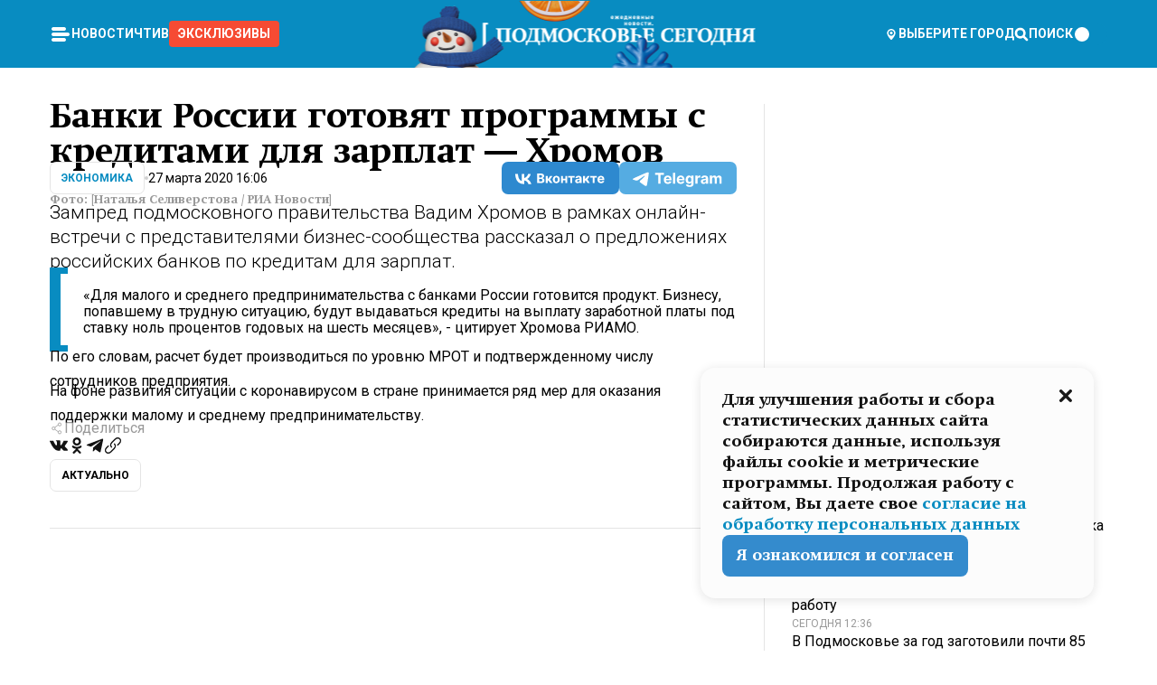

--- FILE ---
content_type: text/html; charset=utf-8
request_url: https://mosregtoday.ru/news/econbiz/banki-rossii-gotovyat-programmy-s-kreditami-dlya-zarplat--hromov/
body_size: 84413
content:
<!DOCTYPE html><html lang="en"><head><meta charSet="utf-8"/><meta content="width=device-width, initial-scale=1" name="viewport"/><meta name="viewport" content="width=device-width, initial-scale=1"/><link rel="preload" href="/_next/static/media/24c15609eaa28576-s.p.woff2" as="font" crossorigin="" type="font/woff2"/><link rel="preload" href="/_next/static/media/e91fb16b03846aad-s.p.woff" as="font" crossorigin="" type="font/woff"/><link rel="preload" as="image" href="/logo-new-year.png"/><link rel="preload" as="image" href="/cc.png"/><link rel="preload" as="image" imageSrcSet="https://media.360.ru/get_resized/CzEzxh_siWXByuus-q5ci_16H6s=/658x370/filters:rs(fill-down):format(webp)/YXJ0aWNsZXMvaW1hZ2UvMjAyMC8zLzc3L2Q4LzE1ODUzMTQ0NDYyOTE0MjUyNzIxOS5qcGc.webp 658w, https://media.360.ru/get_resized/3G3iYqzxgMhfT3v4S15myAsBKJo=/720x405/filters:rs(fill-down):format(webp)/YXJ0aWNsZXMvaW1hZ2UvMjAyMC8zLzc3L2Q4LzE1ODUzMTQ0NDYyOTE0MjUyNzIxOS5qcGc.webp 720w, https://media.360.ru/get_resized/rltBhVvO2k0wwh7pPSoSBdUKSEs=/1080x607/filters:rs(fill-down):format(webp)/YXJ0aWNsZXMvaW1hZ2UvMjAyMC8zLzc3L2Q4LzE1ODUzMTQ0NDYyOTE0MjUyNzIxOS5qcGc.webp 1080w, https://media.360.ru/get_resized/e8fGCmaFHdoIwA1pi9B5bvFhYmg=/1440x810/filters:rs(fill-down):format(webp)/YXJ0aWNsZXMvaW1hZ2UvMjAyMC8zLzc3L2Q4LzE1ODUzMTQ0NDYyOTE0MjUyNzIxOS5qcGc.webp 1440w, https://media.360.ru/get_resized/Hl9N6eI1Yo4qTR-mzuoa_badZzo=/1920x1080/filters:rs(fill-down):format(webp)/YXJ0aWNsZXMvaW1hZ2UvMjAyMC8zLzc3L2Q4LzE1ODUzMTQ0NDYyOTE0MjUyNzIxOS5qcGc.webp 1920w" imageSizes="(max-width: 490px) calc(100vw - 40px),(max-width: 768px) calc(100vw - 60px),(max-width: 1024px) calc(100vw - 360px),(max-width: 1440px) calc(100vw - 720px),760px" fetchPriority="high"/><link rel="stylesheet" href="/_next/static/css/94178c5f017949ab.css" data-precedence="next"/><link rel="stylesheet" href="/_next/static/css/254adeba23716df5.css" data-precedence="next"/><link rel="stylesheet" href="/_next/static/css/486ddd5313d8bc05.css" data-precedence="next"/><link rel="preload" as="script" fetchPriority="low" href="/_next/static/chunks/webpack-9e0568f30096fd27.js"/><script src="/_next/static/chunks/1dd3208c-ef2ee417b0aed275.js" async=""></script><script src="/_next/static/chunks/1053-0deab4e61a6dab1b.js" async=""></script><script src="/_next/static/chunks/main-app-03612bcc77c19215.js" async=""></script><script src="/_next/static/chunks/47bf8baf-1f2d67bd9c3792df.js" async=""></script><script src="/_next/static/chunks/891cff7f-ce71d451404a5853.js" async=""></script><script src="/_next/static/chunks/5161-1c2f838231ea33dd.js" async=""></script><script src="/_next/static/chunks/4337-48284c746ce945fb.js" async=""></script><script src="/_next/static/chunks/4552-d12cf6a31bb11cfc.js" async=""></script><script src="/_next/static/chunks/6632-ba5301f6af5dbb44.js" async=""></script><script src="/_next/static/chunks/422-7457fd3fc9131d1c.js" async=""></script><script src="/_next/static/chunks/app/(root)/(withLastNews)/(withReader)/news/%5Bcategory%5D/%5Bslug%5D/page-4ffea66d494697e9.js" async=""></script><script src="/_next/static/chunks/app/(root)/error-8813a7226deadb06.js" async=""></script><script src="/_next/static/chunks/app/layout-ee7da2355795f431.js" async=""></script><script src="/_next/static/chunks/app/(root)/layout-04009dce0bcb033e.js" async=""></script><link rel="preload" href="https://yandex.ru/ads/system/context.js" as="script"/><link rel="preload" href="https://jsn.24smi.net/smi.js" as="script"/><link rel="icon" href="/favicon.ico"/><title>Банки России готовят программы с кредитами для зарплат — Хромов</title><meta name="description" content="Зампред подмосковного правительства Вадим Хромов в рамках онлайн-встречи с представителями бизнес-сообщества рассказал о предложениях российских банков по кредитам для зарплат."/><meta name="robots" content="max-image-preview:large"/><link rel="canonical" href="https://mosregtoday.ru/news/econbiz/banki-rossii-gotovyat-programmy-s-kreditami-dlya-zarplat--hromov/"/><meta property="og:title" content="Банки России готовят программы с кредитами для зарплат — Хромов"/><meta property="og:description" content="Зампред подмосковного правительства Вадим Хромов в рамках онлайн-встречи с представителями бизнес-сообщества рассказал о предложениях российских банков по кредитам для зарплат."/><meta property="og:url" content="https://mosregtoday.ru/news/econbiz/banki-rossii-gotovyat-programmy-s-kreditami-dlya-zarplat--hromov/"/><meta property="og:site_name" content="Подмосковье Сегодня - Mosregtoday"/><meta property="og:locale" content="ru_ru"/><meta property="og:image" content="https://media.360.ru/get_resized/LmcvfI32BGOXb75o5KMZ1_6hKhM=/1200x630/filters:rs(fill-down):format(jpg)/YXJ0aWNsZXMvaW1hZ2UvMjAyMC8zLzc3L2Q4LzE1ODUzMTQ0NDYyOTE0MjUyNzIxOS5qcGc.jpg"/><meta property="og:image:alt" content="Банки России готовят программы с кредитами для зарплат — Хромов"/><meta property="og:type" content="article"/><meta name="twitter:card" content="summary_large_image"/><meta name="twitter:title" content="Банки России готовят программы с кредитами для зарплат — Хромов"/><meta name="twitter:description" content="Зампред подмосковного правительства Вадим Хромов в рамках онлайн-встречи с представителями бизнес-сообщества рассказал о предложениях российских банков по кредитам для зарплат."/><meta name="twitter:image" content="https://media.360.ru/get_resized/LmcvfI32BGOXb75o5KMZ1_6hKhM=/1200x630/filters:rs(fill-down):format(jpg)/YXJ0aWNsZXMvaW1hZ2UvMjAyMC8zLzc3L2Q4LzE1ODUzMTQ0NDYyOTE0MjUyNzIxOS5qcGc.jpg"/><meta name="twitter:image:alt" content="Банки России готовят программы с кредитами для зарплат — Хромов"/><meta name="next-size-adjust"/><script src="/_next/static/chunks/polyfills-c67a75d1b6f99dc8.js" noModule=""></script></head><body class="__variable_477c6c __variable_cc7f2b [object Object] __className_52fb0e syupdq0"><script>(self.__next_s=self.__next_s||[]).push([0,{"children":"window.yaContextCb = window.yaContextCb || []"}])</script><script>(self.__next_s=self.__next_s||[]).push(["https://yandex.ru/ads/system/context.js"])</script><script>(self.__next_s=self.__next_s||[]).push([0,{"type":"text/javascript","children":"\r\n   (function(m,e,t,r,i,k,a){m[i]=m[i]||function(){(m[i].a=m[i].a||[]).push(arguments)};\r\n   m[i].l=1*new Date();\r\n   for (var j = 0; j < document.scripts.length; j++) {if (document.scripts[j].src === r) { return; }}\r\n   k=e.createElement(t),a=e.getElementsByTagName(t)[0],k.async=1,k.src=r,a.parentNode.insertBefore(k,a)})\r\n   (window, document, \"script\", \"https://mc.yandex.ru/metrika/tag.js\", \"ym\");\r\n\r\n   ym(25185806, \"init\", {\r\n        clickmap:true,\r\n        trackLinks:true,\r\n        accurateTrackBounce:true,\r\n        webvisor:true\r\n   });\r\n"}])</script><script>(self.__next_s=self.__next_s||[]).push([0,{"type":"text/javascript","children":"\r\nvar _tmr = window._tmr || (window._tmr = []);\r\n_tmr.push({id: \"2528361\", type: \"pageView\", start: (new Date()).getTime()});\r\n(function (d, w, id) {\r\n  if (d.getElementById(id)) return;\r\n  var ts = d.createElement(\"script\"); ts.type = \"text/javascript\"; ts.async = true; ts.id = id;\r\n  ts.src = \"https://top-fwz1.mail.ru/js/code.js\";\r\n  var f = function () {var s = d.getElementsByTagName(\"script\")[0]; s.parentNode.insertBefore(ts, s);};\r\n  if (w.opera == \"[object Opera]\") { d.addEventListener(\"DOMContentLoaded\", f, false); } else { f(); }\r\n})(document, window, \"tmr-code\");\r\n"}])</script><script>(self.__next_s=self.__next_s||[]).push([0,{"children":"\r\nnew Image().src = \"https://counter.yadro.ru/hit;360tv?r\"+\r\nescape(document.referrer)+((typeof(screen)==\"undefined\")?\"\":\r\n\";s\"+screen.width+\"*\"+screen.height+\"*\"+(screen.colorDepth?\r\nscreen.colorDepth:screen.pixelDepth))+\";u\"+escape(document.URL)+\r\n\";h\"+escape(document.title.substring(0,150))+\r\n\";\"+Math.random();"}])</script><script>(self.__next_s=self.__next_s||[]).push(["https://jsn.24smi.net/smi.js"])</script><script>(self.__next_s=self.__next_s||[]).push([0,{"children":"\r\nnew Image().src = \"https://counter.yadro.ru/hit;1Mediainvest?r\"+\r\nescape(document.referrer)+((typeof(screen)==\"undefined\")?\"\":\r\n\";s\"+screen.width+\"*\"+screen.height+\"*\"+(screen.colorDepth?\r\nscreen.colorDepth:screen.pixelDepth))+\";u\"+escape(document.URL)+\r\n\";h\"+escape(document.title.substring(0,150))+\r\n\";\"+Math.random();"}])</script><div class="_13zpezi4 _13zpezi0 syupdq2"><header class="_13zpezi1"><div style="--_1cj9uw80:267px" class="_1cj9uw81 _1cj9uw82"></div><div class="_1ygzmn50"><div class="_1ygzmn51"><div class="_8mj0ir0"><div class="zas8pd0"><div class="qm0l850 zas8pd1" type="button" aria-haspopup="dialog" aria-expanded="false" aria-controls="radix-:R2mdf95a:" data-state="closed"><button class=" m4ewar0" type="button"><svg xmlns="http://www.w3.org/2000/svg" width="1em" height="1em" fill="none" viewBox="0 0 24 24"><path fill="currentColor" d="M20 10H4c-1.1 0-2 .9-2 2s.9 2 2 2h16c1.1 0 2-.9 2-2s-.9-2-2-2ZM4 8h12c1.1 0 2-.9 2-2s-.9-2-2-2H4c-1.1 0-2 .9-2 2s.9 2 2 2ZM16 16H4c-1.1 0-2 .9-2 2s.9 2 2 2h12c1.1 0 2-.9 2-2s-.9-2-2-2Z"></path></svg></button></div><div class="_1j2s2p0 zas8pd2" type="button" id="radix-:R4mdf95a:" aria-haspopup="menu" aria-expanded="false" data-state="closed"><button class=" m4ewar0" type="button"><svg xmlns="http://www.w3.org/2000/svg" width="1em" height="1em" fill="none" viewBox="0 0 24 24"><path fill="currentColor" d="M20 10H4c-1.1 0-2 .9-2 2s.9 2 2 2h16c1.1 0 2-.9 2-2s-.9-2-2-2ZM4 8h12c1.1 0 2-.9 2-2s-.9-2-2-2H4c-1.1 0-2 .9-2 2s.9 2 2 2ZM16 16H4c-1.1 0-2 .9-2 2s.9 2 2 2h12c1.1 0 2-.9 2-2s-.9-2-2-2Z"></path></svg></button></div></div></div><nav class="_8mj0ir1"><ul class="_3917e40"><li class="_3917e45"><a class="_3917e44 dhbhdz2 _1d0g9qk4 _3917e41 dhbhdz9 dhbhdzd" href="/news/">Новости<!-- --> </a></li><li class="_3917e45"><a class="_3917e44 dhbhdz2 _1d0g9qk4 _3917e41 dhbhdz9 dhbhdzd" href="/articles/">Чтиво<!-- --> </a></li><li class="_3917e45" style="border-radius:0.25rem;background:#F64B33;margin:-10px;padding:10px"><a class="_3917e44 dhbhdz2 _1d0g9qk4 _3917e41 dhbhdz9 dhbhdzd" href="/exclusive/">Эксклюзивы<!-- --> </a></li></ul></nav></div><a class="_8mj0ir2" href="/"><img src="/logo-new-year.png" alt="Logo" width="100%" height="100%"/></a><nav class="_8mj0ir3"><div class="_13ylkin3 dhbhdz2 _1d0g9qk4 _13ylkin0 dhbhdz9 dhbhdzd" type="button" aria-haspopup="dialog" aria-expanded="false" aria-controls="radix-:R3adf95a:" data-state="closed"><span class="_8mj0ir5"><svg xmlns="http://www.w3.org/2000/svg" width="1em" height="1em" fill="none" viewBox="0 0 24 24"><path fill="currentColor" d="M12 3C8.135 3 5 6.023 5 9.75c0 4.336 5.041 9.746 5.833 10.573.328.343.602.677 1.167.677.565 0 .839-.334 1.167-.677C13.959 19.496 19 14.086 19 9.75 19 6.023 15.865 3 12 3Zm0 11.25c-2.577 0-4.667-2.015-4.667-4.5s2.09-4.5 4.667-4.5 4.667 2.015 4.667 4.5-2.09 4.5-4.667 4.5Zm0-6.75c-1.288 0-2.333 1.008-2.333 2.25S10.712 12 12 12c1.288 0 2.333-1.008 2.333-2.25S13.288 7.5 12 7.5Z"></path></svg><span>Выберите город</span></span></div><span class="_1wcq6vy3 dhbhdz2 _1d0g9qk4 _1wcq6vy0 dhbhdz9 dhbhdzd"><svg xmlns="http://www.w3.org/2000/svg" width="1em" height="1em" fill="none" viewBox="0 0 16 16"><g clip-path="url(#search_svg__a)"><path fill="currentColor" d="m14.933 13.067-3.2-3.2c.6-.934.933-2 .933-3.2 0-3.334-2.666-6-6-6-3.333 0-6 2.666-6 6 0 3.333 2.667 6 6 6 1.2 0 2.267-.334 3.2-.934l3.2 3.2c.267.267.6.4.934.4.733 0 1.333-.6 1.333-1.333 0-.4-.133-.733-.4-.933Zm-11.6-6.4a3.301 3.301 0 0 1 3.333-3.334A3.301 3.301 0 0 1 10 6.667 3.301 3.301 0 0 1 6.667 10a3.301 3.301 0 0 1-3.334-3.333Z"></path></g><defs><clipPath id="search_svg__a"><path fill="currentColor" d="M0 0h16v16H0z"></path></clipPath></defs></svg><span>поиск</span></span></nav><div class="_8mj0ir4"><!--$!--><template data-dgst="NEXT_DYNAMIC_NO_SSR_CODE"></template><!--/$--></div></div><div style="--_1cj9uw80:267px" class="_1cj9uw81 _1cj9uw83"><div class="_1cj9uw85"><div style="--_1cj9uw80:57px" class="_1cj9uw84"><svg xmlns="http://www.w3.org/2000/svg" width="1em" height="1em" fill="none" viewBox="0 0 57 37"><g clip-path="url(#bike_svg__a)"><path fill="currentColor" d="M44.026 11.033c-.557 0-1.114.046-1.67.116-.372.046-.743.116-1.091.186L40.15 8.756 37.946 3.6l-.093-.209h6.196V0H32.724l1.626 3.81.882 2.066a8.713 8.713 0 0 0-1.718-.07c-1.346.07-2.367.396-2.553.465l-1.021.349-.395.139.279 1.463c.023.07.046.232.116.465a10.12 10.12 0 0 0 1.253 2.857c.557.859 1.323 1.695 2.344 2.3a.7.7 0 0 0 .186.092c.278.163.58.279.882.395.209.07.418.14.627.186a12.895 12.895 0 0 0-3.876 6.759c-.047.162-.07.348-.093.51h-5.524c-.023-.162-.07-.348-.093-.51a10.45 10.45 0 0 0-.394-1.394 13.058 13.058 0 0 0-6.336-7.363l.394-.952 1.114-2.602c.186.024.418.07.627.093h.998a8.05 8.05 0 0 0 2.39-.348c.442-.14.86-.325 1.277-.557.371-.21.696-.465.998-.72 2.042-1.789 2.646-4.553 2.715-4.901l.279-1.464L28.29.604a9.523 9.523 0 0 0-1.578-.349c-1.37-.209-3.365-.232-5.13.813-.045.024-.115.07-.162.093-1.114.697-1.903 1.696-2.436 2.648-.302.511-.511 1.022-.697 1.463H10.931v3.392H16.873l-.14.325-1.02 2.369a14.308 14.308 0 0 0-1.44-.232 12.817 12.817 0 0 0-7.195 1.347 13.025 13.025 0 0 0-3.133 2.23 13.012 13.012 0 0 0-3.643 6.55A13.445 13.445 0 0 0 0 24.015c0 .163 0 .326.023.488C.28 31.45 5.988 37 12.973 37c3.807 0 7.242-1.65 9.609-4.274a13.26 13.26 0 0 0 2.622-4.413c.348-.998.58-2.067.673-3.159H31.1l.07.628a13.13 13.13 0 0 0 .79 3.019C33.86 33.586 38.548 37 44.002 37c2.994 0 5.756-1.022 7.938-2.74.881-.674 1.647-1.464 2.344-2.347a12.81 12.81 0 0 0 2.669-7.432c0-.163.023-.325.023-.488 0-.952-.116-1.881-.302-2.764-1.253-5.806-6.452-10.196-12.648-10.196ZM21.91 5.48c.209-.394.487-.766.812-1.091a2.59 2.59 0 0 1 .557-.441c.65-.372 1.462-.465 2.205-.442-.348.65-.836 1.324-1.485 1.696-.256.14-.534.255-.836.325-.44.116-.905.14-1.346.116l.093-.163Zm.626 19.023c-.046.79-.185 1.556-.394 2.276a9.591 9.591 0 0 1-4.062 5.342 9.468 9.468 0 0 1-5.129 1.487c-5.129 0-9.33-4.042-9.585-9.128 0-.163-.023-.325-.023-.488 0-.952.14-1.881.418-2.764a9.552 9.552 0 0 1 3.736-5.11 9.547 9.547 0 0 1 4.526-1.672c.302-.023.627-.046.928-.046.465 0 .952.046 1.393.092l-.325.767-1.253 3.02-1.277 2.972-.65 1.533 3.11 1.324 1.23-2.88.72-1.695 1.276-2.973.418-.953a9.693 9.693 0 0 1 2.715 2.23 9.771 9.771 0 0 1 1.857 3.414c.093.302.162.628.232.953a9.41 9.41 0 0 1 .186 1.811c-.023.163-.023.326-.047.488Zm12.51-13.75c-.534-.395-.952-.976-1.254-1.556.58-.023 1.23.046 1.788.255.139.047.278.116.417.186.65.372 1.137 1.045 1.486 1.696-.743.023-1.555-.07-2.205-.442a2.033 2.033 0 0 1-.232-.14Zm-.21 10.498c.72-2.415 2.391-4.436 4.573-5.644l2.414 5.644.232.511h-7.357c.046-.162.092-.348.139-.51Zm9.191 12.357a9.577 9.577 0 0 1-8.494-5.156 9.185 9.185 0 0 1-.487-1.092c-.023-.047-.023-.093-.047-.14a10.308 10.308 0 0 1-.487-2.067h12.672l-.279-.65-1.392-3.252-2.878-6.712c.464-.07.928-.093 1.392-.093 4.317 0 7.984 2.88 9.191 6.829.255.882.418 1.811.418 2.764 0 .162 0 .325-.023.487a9.593 9.593 0 0 1-2.437 5.923 9.769 9.769 0 0 1-3.04 2.276 10.102 10.102 0 0 1-4.108.883Z"></path></g><defs><clipPath id="bike_svg__a"><path fill="currentColor" d="M0 0h57v37H0z"></path></clipPath></defs></svg></div><div style="--_1cj9uw80:93px" class="_1cj9uw84"><svg xmlns="http://www.w3.org/2000/svg" width="1em" height="1em" fill="none" viewBox="0 0 93 37"><g clip-path="url(#summer_name_svg__a)"><path fill="currentColor" d="M1.934 14.697c.451-.128.742-.353.935-.706.193-.353.322-.866.419-1.572L4.448.449H21.47v19.447h-5.738V5.52H9.574l-.741 7.99c-.162 1.604-.484 2.888-.967 3.787-.484.898-1.258 1.572-2.257 1.99-1.032.416-2.418.641-4.19.641-.613 0-1.097 0-1.419-.032v-5.038c.838.032 1.483-.032 1.934-.16Zm29.464 4.365c-1.677-.899-2.966-2.086-3.9-3.627-.936-1.54-1.387-3.273-1.387-5.23 0-1.958.483-3.69 1.418-5.263.935-1.54 2.257-2.76 3.933-3.626C33.138.449 35.008 0 37.103 0c2.128 0 3.997.45 5.674 1.316 1.676.898 2.965 2.118 3.9 3.658s1.386 3.305 1.386 5.263c0 .577-.032 1.155-.129 1.733H31.657c.257 1.22.87 2.214 1.837 2.952s2.16 1.123 3.546 1.123c1.031 0 1.966-.192 2.772-.61.838-.385 1.483-.962 1.999-1.7h5.673c-.773 2.053-2.095 3.69-3.965 4.877-1.87 1.188-4.03 1.797-6.511 1.797-2.063 0-3.933-.449-5.61-1.347ZM42.55 8.472c-.29-1.284-.903-2.31-1.902-3.049-.967-.738-2.192-1.123-3.61-1.123-1.419 0-2.611.385-3.578 1.123-.967.77-1.58 1.765-1.87 3.017h10.96v.032ZM56.412 5.52h-6.221V.45H68.34v5.037h-6.222v14.409h-5.706V5.52Zm19.535 13.542c-1.708-.899-3.062-2.118-4.03-3.659-.966-1.54-1.45-3.305-1.45-5.23 0-1.926.484-3.659 1.45-5.231.968-1.54 2.322-2.76 4.03-3.658 1.709-.899 3.643-1.316 5.77-1.316 2.128 0 4.062.45 5.77 1.316 1.71.898 3.063 2.118 4.03 3.658.967 1.54 1.45 3.305 1.45 5.23 0 1.926-.483 3.659-1.45 5.231-.967 1.54-2.32 2.76-4.03 3.659-1.708.898-3.642 1.315-5.77 1.315-2.127.032-4.061-.417-5.77-1.315Zm9.8-5.007c1.031-.994 1.547-2.278 1.547-3.882 0-1.605-.516-2.92-1.547-3.915-1.032-.995-2.385-1.477-4.03-1.477-1.676 0-3.03.482-4.061 1.477-1.032.994-1.547 2.278-1.547 3.915 0 1.604.515 2.888 1.547 3.883 1.031.994 2.385 1.476 4.061 1.476 1.677.032 2.998-.482 4.03-1.476ZM17.085 27.92v7.252h-1.483v-5.937h-3.095v5.937h-1.482v-7.252h6.06Zm4.835-.097c.548 0 1.064.097 1.515.257.452.192.838.417 1.129.738.322.32.548.706.709 1.155.161.45.258.963.258 1.508 0 .546-.097 1.027-.258 1.477-.161.449-.387.866-.71 1.187-.322.32-.676.61-1.128.77a3.355 3.355 0 0 1-1.515.257c-.58 0-1.064-.096-1.515-.289a3.511 3.511 0 0 1-1.128-.77 3.488 3.488 0 0 1-.71-1.155c-.16-.45-.225-.931-.225-1.477 0-.545.097-1.058.258-1.508.161-.449.42-.834.71-1.187.322-.321.676-.578 1.127-.77.42-.096.935-.193 1.483-.193Zm-2.095 3.69c0 .322.032.61.129.9.097.288.226.545.387.737.16.225.387.385.644.514.258.128.58.192.903.224.322 0 .645-.064.903-.192.258-.129.483-.29.644-.514a2.757 2.757 0 0 0 .516-1.669 2.758 2.758 0 0 0-.516-1.668c-.16-.225-.386-.385-.644-.514a2.068 2.068 0 0 0-.903-.192 1.97 1.97 0 0 0-.903.192c-.257.129-.483.29-.644.514-.161.224-.29.481-.387.738-.065.32-.129.61-.129.93ZM33.364 37h-1.483v-1.83h-4.48V37h-1.483v-3.145h.257c.13 0 .226 0 .323-.032a.965.965 0 0 0 .258-.128 1 1 0 0 0 .129-.193c.032-.096.064-.16.096-.257.032-.096.032-.16.065-.256 0-.096.032-.16.032-.225l.097-1.38c.032-.481.032-.93.032-1.38.032-.674.032-1.348.032-2.053h5.255v5.936h.87V37Zm-2.385-3.145v-4.62h-2.322l-.064 2.31v.545c0 .193-.032.417-.032.61-.032.224-.032.417-.097.61-.032.192-.097.353-.129.513h2.643v.032Zm4.964-5.936 2.192 3.401 2.16-3.401h1.58v7.252H40.39v-5.006l-1.934 3.145h-.677l-1.998-3.145v5.006h-1.483v-7.252h1.644Zm10.734-.097c.548 0 1.064.097 1.515.257.452.192.839.417 1.129.738.322.32.548.706.709 1.155.161.45.258.963.258 1.508 0 .546-.097 1.027-.258 1.477-.161.449-.387.866-.71 1.187-.322.32-.676.61-1.128.77a3.355 3.355 0 0 1-1.515.257c-.58 0-1.063-.096-1.515-.289a3.511 3.511 0 0 1-1.128-.77 3.492 3.492 0 0 1-.71-1.155c-.16-.45-.225-.931-.225-1.477 0-.545.097-1.058.258-1.508.161-.449.42-.834.71-1.187.322-.321.676-.578 1.127-.77a6.652 6.652 0 0 1 1.483-.193Zm-2.063 3.69c0 .322.033.61.13.9.096.288.225.545.386.737.161.225.387.385.645.514.258.128.58.192.902.224.323 0 .645-.064.903-.192.258-.129.483-.29.645-.514a2.757 2.757 0 0 0 .516-1.669 2.758 2.758 0 0 0-.516-1.668c-.162-.225-.387-.385-.645-.514a2.068 2.068 0 0 0-.903-.192 1.97 1.97 0 0 0-.902.192c-.258.129-.484.29-.645.514-.161.224-.29.481-.387.738a3.09 3.09 0 0 0-.129.93Zm8.091 0c0 .322.033.61.13.9.064.288.193.545.354.77.161.224.355.384.612.513.258.128.548.192.903.192.451 0 .806-.096 1.096-.289.29-.192.451-.48.516-.802h1.45c-.032.417-.129.77-.322 1.06a3.875 3.875 0 0 1-.677.77c-.29.192-.612.352-.967.449a4.31 4.31 0 0 1-1.096.16c-.58 0-1.064-.096-1.515-.289a3.059 3.059 0 0 1-1.096-.77 3.424 3.424 0 0 1-.677-1.155c-.161-.45-.226-.93-.226-1.476 0-.514.065-1.027.226-1.477a3.93 3.93 0 0 1 .677-1.187c.29-.32.677-.577 1.096-.77.451-.192.935-.289 1.515-.289.387 0 .774.032 1.128.129.355.096.677.256.935.449.29.192.484.45.677.77.161.32.29.674.322 1.123h-1.45c-.065-.353-.258-.61-.548-.834a1.896 1.896 0 0 0-1.064-.321 1.97 1.97 0 0 0-.903.192c-.258.129-.45.321-.612.514a2.11 2.11 0 0 0-.355.77c-.064.321-.129.61-.129.899Zm7.77.707v2.952H58.99v-7.252h1.483v2.984h.774l2.127-2.984h1.741l-2.579 3.433 2.611 3.819h-1.74l-1.999-2.952h-.935Zm8.413-4.397c.548 0 1.063.097 1.515.257.451.192.838.417 1.128.738.322.32.548.706.71 1.155.16.45.257.963.257 1.508 0 .546-.097 1.027-.258 1.477-.161.449-.387.866-.709 1.187-.322.32-.677.61-1.128.77a3.355 3.355 0 0 1-1.515.257c-.58 0-1.064-.096-1.515-.289a3.511 3.511 0 0 1-1.129-.77 3.49 3.49 0 0 1-.709-1.155c-.161-.45-.225-.931-.225-1.477 0-.545.096-1.058.257-1.508.162-.449.42-.834.71-1.187.322-.321.677-.578 1.128-.77a6.652 6.652 0 0 1 1.483-.193Zm-2.096 3.69c0 .322.033.61.13.9.096.288.225.545.386.737.161.225.387.385.645.514.258.128.58.192.903.224.322 0 .644-.064.902-.192.258-.129.484-.29.645-.514a2.757 2.757 0 0 0 .516-1.669 2.758 2.758 0 0 0-.516-1.668c-.161-.225-.387-.385-.645-.514a2.068 2.068 0 0 0-.902-.192 1.97 1.97 0 0 0-.903.192c-.258.129-.484.29-.645.514-.161.224-.29.481-.387.738-.064.32-.129.61-.129.93Zm6.899 3.659v-7.252h3.223a4.4 4.4 0 0 1 .935.096c.29.064.548.192.742.353.16.128.322.32.45.545.13.225.194.482.194.802 0 .321-.064.642-.193.899a1.548 1.548 0 0 1-.645.642c.226.064.387.16.548.289.161.128.258.256.355.417.097.16.161.353.193.545.032.193.065.386.065.61 0 .321-.097.642-.258.899a1.857 1.857 0 0 1-.645.674 2.03 2.03 0 0 1-1.031.385 6.322 6.322 0 0 1-1.096.096H73.69Zm2.804-4.3c.161 0 .29 0 .452-.032.16-.032.29-.064.419-.129.096-.064.193-.16.29-.288.064-.129.129-.257.129-.418a.681.681 0 0 0-.097-.385c-.064-.096-.129-.192-.226-.224-.096-.065-.225-.097-.386-.129h-1.902v1.605h1.321Zm-1.321 2.984h1.354c.193 0 .419 0 .644-.032.226-.032.42-.096.58-.225.097-.064.162-.16.226-.288a.886.886 0 0 0 .097-.418.682.682 0 0 0-.097-.385.978.978 0 0 0-.258-.256c-.129-.064-.258-.129-.386-.129-.162 0-.29-.032-.452-.032h-1.676v1.765h-.032Zm5.576 1.316v-7.252h1.483v2.599h1.709c.483 0 .902.064 1.257.16.355.129.645.289.87.546.162.192.258.385.355.642.097.256.129.545.129.898 0 .481-.097.899-.29 1.22-.194.32-.42.577-.742.738-.258.16-.548.256-.902.32a5.96 5.96 0 0 1-1.064.097H80.75v.032Zm1.516-1.316h1.289c.193 0 .387 0 .58-.032.194-.032.355-.064.516-.16.161-.065.258-.193.355-.321.096-.129.129-.321.129-.546 0-.192-.033-.353-.13-.481a.705.705 0 0 0-.322-.289 1.052 1.052 0 0 0-.451-.128c-.161-.032-.323-.032-.516-.032h-1.45v1.99ZM93 27.92v1.315h-3.707v1.701h3.223v1.316h-3.223v1.604H93v1.316h-5.19v-7.252H93ZM0 35.17v-7.252h3.224a4.4 4.4 0 0 1 .934.096c.29.064.548.192.742.353.161.128.322.32.451.545.13.225.194.482.194.802 0 .321-.065.642-.194.899a1.548 1.548 0 0 1-.645.642c.226.064.387.16.548.289.162.128.258.256.355.417.097.16.161.353.193.545.033.193.065.386.065.61 0 .321-.097.642-.258.899a1.857 1.857 0 0 1-.645.674 2.03 2.03 0 0 1-1.031.385 6.321 6.321 0 0 1-1.096.096H0Zm2.805-4.3c.16 0 .29 0 .45-.032a1.6 1.6 0 0 0 .42-.129c.097-.064.193-.16.29-.288.064-.129.129-.257.129-.418a.682.682 0 0 0-.097-.385c-.064-.096-.129-.192-.225-.224-.097-.065-.226-.097-.387-.129H1.483v1.605h1.322Zm-1.322 2.984h1.354c.193 0 .419 0 .644-.032.226-.032.42-.096.58-.225.097-.064.162-.16.226-.288a.885.885 0 0 0 .097-.418.682.682 0 0 0-.097-.385.977.977 0 0 0-.258-.256c-.128-.064-.257-.129-.386-.129-.162 0-.29-.032-.452-.032H1.515v1.765h-.032Z"></path></g><defs><clipPath id="summer_name_svg__a"><path fill="currentColor" d="M0 0h93v37H0z"></path></clipPath></defs></svg></div></div></div></header><main class="_13zpezi2"><div class="x5tvev1 x5tvev0"><div class="_1t1k1ij0"><script type="application/ld+json">{"@context":"https://schema.org","@graph":[{"@type":"NewsArticle","@id":"https://mosregtoday.ru/news/econbiz/banki-rossii-gotovyat-programmy-s-kreditami-dlya-zarplat--hromov/#article","url":"https://mosregtoday.ru/news/econbiz/banki-rossii-gotovyat-programmy-s-kreditami-dlya-zarplat--hromov/","author":[],"headline":"Банки России готовят программы с кредитами для зарплат — Хромов","description":"Зампред подмосковного правительства Вадим Хромов в рамках онлайн-встречи с представителями бизнес-сообщества рассказал о предложениях российских банков по кредитам для зарплат.","genre":"Новости","articleSection":"Экономика","datePublished":"2020-03-27T16:06+0300","dateModified":"null+0300","publisher":{"@id":"https://mosregtoday.ru/#organization","@type":"Organization","name":"«Подмосковье сегодня»","legalName":"«ГАУ МО «Издательский дом «Подмосковье»","email":"mosregtoday@mosregtoday.ru","telephone":"+74952233511","knowsAbout":[{"@type":"Thing","name":"Москва","sameAs":["https://www.google.com/search?q=%D0%BC%D0%BE%D1%81%D0%BA%D0%B2%D0%B0&kponly&kgmid=/m/04swd&hl=ru","https://www.wikidata.org/wiki/Q649","https://ru.wikipedia.org/wiki/%D0%9C%D0%BE%D1%81%D0%BA%D0%B2%D0%B0"]},{"@type":"Thing","name":"Россия","sameAs":["https://www.google.com/search?q=%D1%80%D0%BE%D1%81%D1%81%D0%B8%D1%8F&kponly&kgmid=/m/06bnz&hl=ru","https://www.wikidata.org/wiki/Q159","https://ru.wikipedia.org/wiki/%D0%A0%D0%BE%D1%81%D1%81%D0%B8%D1%8F"]},{"@type":"Thing","name":"Средства массовой информации","sameAs":["https://www.google.com/search?q=%D1%81%D1%80%D0%B5%D0%B4%D1%81%D1%82%D0%B2%D0%B0+%D0%BC%D0%B0%D1%81%D1%81%D0%BE%D0%B2%D0%BE%D0%B9+%D0%B8%D0%BD%D1%84%D0%BE%D1%80%D0%BC%D0%B0%D1%86%D0%B8%D0%B8&kponly&kgmid=/m/04z0z&hl=ru","https://www.wikidata.org/wiki/Q11033","https://ru.wikipedia.org/wiki/%D0%A1%D1%80%D0%B5%D0%B4%D1%81%D1%82%D0%B2%D0%B0_%D0%BC%D0%B0%D1%81%D1%81%D0%BE%D0%B2%D0%BE%D0%B9_%D0%B8%D0%BD%D1%84%D0%BE%D1%80%D0%BC%D0%B0%D1%86%D0%B8%D0%B8"]},{"@type":"Thing","name":"Новости","sameAs":["https://www.google.com/search?q=%D0%BD%D0%BE%D0%B2%D0%BE%D1%81%D1%82%D0%B8&kponly&kgmid=/m/05jhg&hl=ru","http://www.wikidata.org/wiki/Q38926","https://ru.wikipedia.org/wiki/%D0%9D%D0%BE%D0%B2%D0%BE%D1%81%D1%82%D0%B8"]}],"sameAs":["https://ru.wikipedia.org/wiki/%D0%9F%D0%BE%D0%B4%D0%BC%D0%BE%D1%81%D0%BA%D0%BE%D0%B2%D1%8C%D0%B5_%D1%81%D0%B5%D0%B3%D0%BE%D0%B4%D0%BD%D1%8F","https://vk.com/club73734356","https://dzen.ru/mosregtoday","https://ok.ru/group/63128900206774","https://t.me/mosregtoday","https://www.youtube.com/channel/UC-4MNRjriiAd7-L5fnUhyRA"],"address":{"@type":"PostalAddress","addressCountry":"Россия","addressLocality":"Москва","postalCode":"123022","streetAddress":"ул. 1905 года, д. 7"},"logo":{"@type":"ImageObject","@id":"https://mosregtoday.ru/logo.svg#imageobject","url":"https://mosregtoday.ru/logo.svg","width":"370px","height":"45px"},"image":{"@id":"https://mosregtoday.ru/logo.svg#imageobject"}},"inLanguage":"ru-RU","isAccessibleForFree":"TRUE","isFamilyFriendly":"TRUE","license":"https://mosregtoday.ru/privacy/","image":{"@type":"ImageObject","@id":"https://media.360.ru/get_resized/Hl9N6eI1Yo4qTR-mzuoa_badZzo=/1920x1080/filters:rs(fill-down):format(webp)/YXJ0aWNsZXMvaW1hZ2UvMjAyMC8zLzc3L2Q4LzE1ODUzMTQ0NDYyOTE0MjUyNzIxOS5qcGc.webp#primaryimage","url":"https://media.360.ru/get_resized/Hl9N6eI1Yo4qTR-mzuoa_badZzo=/1920x1080/filters:rs(fill-down):format(webp)/YXJ0aWNsZXMvaW1hZ2UvMjAyMC8zLzc3L2Q4LzE1ODUzMTQ0NDYyOTE0MjUyNzIxOS5qcGc.webp","width":"1920px","height":"1080px"},"mainEntityOfPage":{"@type":"WebPage","@id":"https://mosregtoday.ru/news/econbiz/banki-rossii-gotovyat-programmy-s-kreditami-dlya-zarplat--hromov/#webpage","url":"https://mosregtoday.ru/news/econbiz/banki-rossii-gotovyat-programmy-s-kreditami-dlya-zarplat--hromov//","name":"Банки России готовят программы с кредитами для зарплат — Хромов","publisher":{"@id":"https://mosregtoday.ru/#organization"},"inLanguage":"ru-RU","datePublished":"2020-03-27T16:06+0300","dateModified":"null+0300","description":"Зампред подмосковного правительства Вадим Хромов в рамках онлайн-встречи с представителями бизнес-сообщества рассказал о предложениях российских банков по кредитам для зарплат.","breadcrumb":{"@type":"BreadcrumbList","itemListElement":[{"@type":"ListItem","position":1,"name":"«Подмосковье сегодня»","item":{"@type":"WebPage","@id":"https://mosregtoday.ru/#webpage","url":"https://mosregtoday.ru/"}},{"@type":"ListItem","position":2,"name":"Экономика","item":{"@type":"WebPage","@id":"https://mosregtoday.ru/category/econbiz/#webpage","url":"https://mosregtoday.ru/category/econbiz/"}},{"@type":"ListItem","position":3,"name":"Банки России готовят программы с кредитами для зарплат — Хромов","item":{"@type":"WebPage","@id":"https://mosregtoday.ru/news/econbiz/banki-rossii-gotovyat-programmy-s-kreditami-dlya-zarplat--hromov//#webpage","url":"https://mosregtoday.ru/news/econbiz/banki-rossii-gotovyat-programmy-s-kreditami-dlya-zarplat--hromov/"}}]},"isPartOf":{"@type":"WebSite","@id":"https://mosregtoday.ru/#website","url":"https://mosregtoday.ru/","name":"«Подмосковье сегодня»","description":"Официальный сайт интернет-издания «Подмосковье сегодня. Online»","publisher":{"@id":"https://mosregtoday.ru/#organization"},"copyrightHolder":{"@id":"https://mosregtoday.ru/#organization"},"inLanguage":"ru-RU"}}}]}</script><article class="_41gmv60"><header class="_41gmv61"><h1 class="_1fjr86z6 _1d0g9qk4 _1fjr86z4">Банки России готовят программы с кредитами для зарплат — Хромов</h1><div class="_41gmv64"><div class="_41gmv62"><a class=" _14odowb1 _14odowb0 _14odowb2" href="/category/econbiz/">Экономика</a><div class="_41gmv6b"></div><time class="_41gmv66" dateTime="2020-03-27T16:06+0300">27 марта 2020 16:06</time></div><!--$!--><template data-dgst="NEXT_DYNAMIC_NO_SSR_CODE"></template><!--/$--></div><div class="_41gmv63"><span class="_1pynoys9"><div class="_1pynoys0 _1pynoys2"><img alt="Наталья Селиверстова / РИА Новости" fetchPriority="high" loading="eager" decoding="async" data-nimg="fill" class="" style="position:absolute;height:100%;width:100%;left:0;top:0;right:0;bottom:0;color:transparent;border-radius:7px;aspect-ratio:16/9" sizes="(max-width: 490px) calc(100vw - 40px),(max-width: 768px) calc(100vw - 60px),(max-width: 1024px) calc(100vw - 360px),(max-width: 1440px) calc(100vw - 720px),760px" srcSet="https://media.360.ru/get_resized/CzEzxh_siWXByuus-q5ci_16H6s=/658x370/filters:rs(fill-down):format(webp)/YXJ0aWNsZXMvaW1hZ2UvMjAyMC8zLzc3L2Q4LzE1ODUzMTQ0NDYyOTE0MjUyNzIxOS5qcGc.webp 658w, https://media.360.ru/get_resized/3G3iYqzxgMhfT3v4S15myAsBKJo=/720x405/filters:rs(fill-down):format(webp)/YXJ0aWNsZXMvaW1hZ2UvMjAyMC8zLzc3L2Q4LzE1ODUzMTQ0NDYyOTE0MjUyNzIxOS5qcGc.webp 720w, https://media.360.ru/get_resized/rltBhVvO2k0wwh7pPSoSBdUKSEs=/1080x607/filters:rs(fill-down):format(webp)/YXJ0aWNsZXMvaW1hZ2UvMjAyMC8zLzc3L2Q4LzE1ODUzMTQ0NDYyOTE0MjUyNzIxOS5qcGc.webp 1080w, https://media.360.ru/get_resized/e8fGCmaFHdoIwA1pi9B5bvFhYmg=/1440x810/filters:rs(fill-down):format(webp)/YXJ0aWNsZXMvaW1hZ2UvMjAyMC8zLzc3L2Q4LzE1ODUzMTQ0NDYyOTE0MjUyNzIxOS5qcGc.webp 1440w, https://media.360.ru/get_resized/Hl9N6eI1Yo4qTR-mzuoa_badZzo=/1920x1080/filters:rs(fill-down):format(webp)/YXJ0aWNsZXMvaW1hZ2UvMjAyMC8zLzc3L2Q4LzE1ODUzMTQ0NDYyOTE0MjUyNzIxOS5qcGc.webp 1920w" src="https://media.360.ru/get_resized/Hl9N6eI1Yo4qTR-mzuoa_badZzo=/1920x1080/filters:rs(fill-down):format(webp)/YXJ0aWNsZXMvaW1hZ2UvMjAyMC8zLzc3L2Q4LzE1ODUzMTQ0NDYyOTE0MjUyNzIxOS5qcGc.webp"/></div><figcaption class="_1pynoys4 _1pynoys6 _1pynoys8"><p>Фото: [<!-- -->Наталья Селиверстова / РИА Новости<!-- -->]</p><p></p></figcaption></span></div></header><div class="_1az43ay0"><p class="_1t0safb7 _1d0g9qk4 _1t0safb5">Зампред подмосковного правительства Вадим Хромов в рамках онлайн-встречи с представителями бизнес-сообщества рассказал о предложениях российских банков по кредитам для зарплат.</p></div><!--$!--><template data-dgst="NEXT_DYNAMIC_NO_SSR_CODE"></template><!--/$--><div class="_1az43ay1"><div class="_1az43ay2"><div class="tvpym80"></div><blockquote class="tvpym81"><p>«Для малого и среднего предпринимательства с банками России готовится продукт. Бизнесу, попавшему в трудную ситуацию, будут выдаваться кредиты на выплату заработной платы под ставку ноль процентов годовых на шесть месяцев», - цитирует Хромова 
РИАМО.</p></blockquote><div class="tvpym80"></div></div><p class="_1t0safb7 _1d0g9qk4 _1t0safb5">По его словам, расчет будет производиться по уровню МРОТ и подтвержденному числу сотрудников предприятия.</p><p class="_1t0safb7 _1d0g9qk4 _1t0safb5">На фоне развития ситуации с коронавирусом в стране принимается ряд мер для оказания поддержки малому и среднему предпринимательству.</p></div><footer class="_41gmv67"><div class="_1fnkkms0"><div class="_1fnkkms1"><svg xmlns="http://www.w3.org/2000/svg" width="1em" height="1em" fill="none" viewBox="0 0 20 20"><path stroke="#999" d="M7.5 10a2.083 2.083 0 1 1-4.167 0A2.083 2.083 0 0 1 7.5 10Z"></path><path stroke="#999" stroke-linecap="round" d="M11.667 5.417 7.5 8.333M11.667 14.583 7.5 11.667"></path><path stroke="#999" d="M15.833 15.417a2.083 2.083 0 1 1-4.166 0 2.083 2.083 0 0 1 4.166 0ZM15.833 4.583a2.083 2.083 0 1 1-4.166 0 2.083 2.083 0 0 1 4.166 0Z"></path></svg> Поделиться</div><ul class="_1fnkkms2"><li class="_1fnkkms3"><a href="https://vk.com/share.php?url=https://mosregtoday.ru/news/econbiz/banki-rossii-gotovyat-programmy-s-kreditami-dlya-zarplat--hromov/" target="_blank" rel="noreferrer" data-state="closed"><svg xmlns="http://www.w3.org/2000/svg" width="1em" height="1em" fill="none" viewBox="0 0 24 24"><path fill="currentColor" fill-rule="evenodd" d="M11.778 18.912h1.456s.436-.074.654-.296c.219-.222.219-.666.219-.666s0-1.924.873-2.22c.873-.296 2.037 1.924 3.201 2.738.873.666 1.528.518 1.528.518l3.201-.074s1.674-.074.873-1.48c-.073-.074-.436-.962-2.4-2.812-2.038-1.924-1.747-1.554.654-4.884 1.455-1.998 2.037-3.182 1.892-3.774-.146-.518-1.237-.37-1.237-.37h-3.638s-.291-.074-.436.074c-.219.148-.291.37-.291.37s-.583 1.554-1.31 2.886c-1.6 2.738-2.256 2.886-2.474 2.738-.582-.37-.436-1.628-.436-2.442 0-2.664.436-3.774-.8-4.07-.364-.074-.655-.148-1.674-.148-1.31 0-2.401 0-2.983.296-.437.222-.728.666-.51.666.219 0 .8.148 1.092.518.291.666.291 1.776.291 1.776s.218 3.182-.51 3.552c-.509.296-1.163-.296-2.619-2.812-.727-1.258-1.31-2.738-1.31-2.738s-.072-.296-.29-.444c-.218-.148-.582-.222-.582-.222H.792s-.51 0-.727.222c-.146.222 0 .592 0 .592s2.692 6.364 5.747 9.62c2.838 3.108 5.966 2.886 5.966 2.886Z" clip-rule="evenodd"></path></svg></a></li><li class="_1fnkkms3"><a href="https://connect.ok.ru/offer?url=https://mosregtoday.ru/news/econbiz/banki-rossii-gotovyat-programmy-s-kreditami-dlya-zarplat--hromov/" target="_blank" rel="noreferrer" data-state="closed"><svg xmlns="http://www.w3.org/2000/svg" xml:space="preserve" width="1em" class="ok_svg__svg ok_svg__replaced-svg" viewBox="0 0 512 512" height="1em"><path fill="currentColor" d="M359.338 325.984c-24.609 15.628-58.469 21.824-80.834 24.16l18.771 18.502 68.529 68.529c25.059 25.688-15.719 65.835-41.045 41.046-17.154-17.425-42.305-42.573-68.53-68.799L187.7 478.131c-25.328 24.7-66.104-15.809-40.776-41.047 17.424-17.425 42.303-42.572 68.529-68.528l18.502-18.502c-22.094-2.336-56.493-8.174-81.373-24.158-29.28-18.863-42.123-29.91-30.807-52.993 6.646-13.113 24.878-24.16 49.039-5.119 0 0 32.603 25.956 85.235 25.956 52.631 0 85.234-25.956 85.234-25.956 24.16-18.952 42.303-7.994 49.039 5.119 11.141 23.083-1.703 34.13-30.984 53.081zM139.47 142.491c0-64.397 52.362-116.49 116.491-116.49s116.49 52.093 116.49 116.49c0 64.129-52.361 116.221-116.49 116.221S139.47 206.62 139.47 142.491zm59.279 0c0 31.525 25.687 57.212 57.212 57.212 31.523 0 57.213-25.687 57.213-57.212 0-31.795-25.689-57.481-57.213-57.481-31.526 0-57.212 25.686-57.212 57.481z"></path></svg></a></li><li class="_1fnkkms3"><a href="https://t.me/share/url?url=https://mosregtoday.ru/news/econbiz/banki-rossii-gotovyat-programmy-s-kreditami-dlya-zarplat--hromov/" target="_blank" rel="noreferrer" data-state="closed"><svg xmlns="http://www.w3.org/2000/svg" width="1em" height="1em" fill="none" viewBox="0 0 24 24"><path fill="currentColor" d="M21.515 3.118 2.027 10.45c-1.33.52-1.322 1.245-.244 1.567l5.004 1.523 11.576-7.125c.547-.325 1.047-.15.636.205L9.62 14.878h-.002l.002.001-.345 5.031c.506 0 .729-.226 1.012-.493l2.43-2.305 5.056 3.642c.931.501 1.6.244 1.833-.841l3.318-15.257c.34-1.329-.52-1.93-1.409-1.538Z"></path></svg></a></li><li class="_1fnkkms3"><a target="_blank" rel="noreferrer" data-state="closed"><svg xmlns="http://www.w3.org/2000/svg" width="1em" height="1em" fill="none" viewBox="0 0 14 14"><g stroke="currentColor" stroke-linecap="round" clip-path="url(#copy_svg__a)"><path d="M5.86 8.167c-.878-.882-.799-2.392.177-3.371l2.828-2.84c.976-.98 2.48-1.058 3.358-.177.878.882.8 2.392-.177 3.371l-1.414 1.42"></path><path d="M8.14 5.833c.878.882.799 2.392-.177 3.371l-1.414 1.42-1.414 1.42c-.976.98-2.48 1.058-3.358.177-.878-.882-.8-2.392.177-3.371l1.414-1.42"></path></g><defs><clipPath id="copy_svg__a"><path fill="currentColor" d="M0 0h14v14H0z"></path></clipPath></defs></svg></a></li></ul></div></footer><div class="_41gmv62"><a class="_41gmv6a" href="/tag/aktualno/"><span>Актуально</span></a></div></article><!--$!--><template data-dgst="NEXT_DYNAMIC_NO_SSR_CODE"></template><!--/$--></div><footer class="_1mev1mc1"><div class="_1mev1mc2"><h2 class=" _2v7hup0 _2v7hup1">Лента новостей</h2><ul class="_3ee7hy0" style="max-height:80vh"><li><a href="/news/ofitsialno/passazhiry-v-podmoskove-sovershili-bolee-26-mln-poezdok-v-obschestvennom-transporte-za-novogodnie-prazdniki/"><article class="gesyqt0"><time class="gesyqt1" dateTime="2026-01-14T12:42+0300">Сегодня 12:42</time><p class="gesyqt2">Пассажиры в Подмосковье совершили более 26 млн поездок в общественном транспорте за новогодние праздники</p></article></a></li><li><a href="/news/sec/stal-svidetelem-iznasilovanija-i-poplatilsja-zhiznju-hirurga-iz-krasnojarska-ubili-v-tailande/"><article class="gesyqt0"><time class="gesyqt1" dateTime="2026-01-14T12:40+0300">Сегодня 12:40</time><p class="gesyqt2">«Стал свидетелем изнасилования и поплатился жизнью»: хирурга из Красноярска убили в Таиланде</p></article></a></li><li><a href="/news/culture/71-letnij-tarhanov-poluchil-neozhidannuju-rabotu/"><article class="gesyqt0"><time class="gesyqt1" dateTime="2026-01-14T12:36+0300">Сегодня 12:36</time><p class="gesyqt2">71-летний Тарханов получил неожиданную работу</p></article></a></li><li><a href="/news/ofitsialno/v-podmoskove-za-god-zagotovili-pochti-85-tonn-krovi-i-ee-komponentov/"><article class="gesyqt0"><time class="gesyqt1" dateTime="2026-01-14T12:36+0300">Сегодня 12:36</time><p class="gesyqt2">В Подмосковье за год заготовили почти 85 тонн крови и ее компонентов</p></article></a></li><li><a href="/news/actual/vospalenie-ili-iznos-prostoj-sposob-ponjat-chto-na-samom-dele-bolit-v-vashih-sustavah/"><article class="gesyqt0"><time class="gesyqt1" dateTime="2026-01-14T12:34+0300">Сегодня 12:34</time><p class="gesyqt2">Воспаление или износ? Простой способ понять, что на самом деле болит в ваших суставах</p></article></a></li><li><a href="/news/culture/rubin-objavil-o-naznachenii-novogo-glavnogo-trenera/"><article class="gesyqt0"><time class="gesyqt1" dateTime="2026-01-14T12:21+0300">Сегодня 12:21</time><p class="gesyqt2">«Рубин» объявил о назначении нового главного тренера</p></article></a></li><li><a href="/news/actual/hleb-dlja-zhizni-vino-dlja-radosti-prostoe-objasnenie-drevnej-traditsii-ot-svjaschennika/"><article class="gesyqt0"><time class="gesyqt1" dateTime="2026-01-14T12:19+0300">Сегодня 12:19</time><p class="gesyqt2">Хлеб для жизни, вино для радости: простое объяснение древней традиции от священника</p></article></a></li><li><a href="/news/soc/drift-dlja-bezopasnosti-buldozer-v-irkutske-ustroil-shou-na-stojanke-samoletov/"><article class="gesyqt0"><time class="gesyqt1" dateTime="2026-01-14T12:17+0300">Сегодня 12:17</time><p class="gesyqt2">«Дрифт для безопасности»: бульдозер в Иркутске устроил шоу на стоянке самолетов</p></article></a></li><li><a href="/news/ofitsialno/robot-svetlana-za-god-obrabotala-bolee-8-mln-zvonkov-ot-zhitelej-podmoskovja/"><article class="gesyqt0"><time class="gesyqt1" dateTime="2026-01-14T12:09+0300">Сегодня 12:09</time><p class="gesyqt2">Робот Светлана за год обработала более 8 млн звонков от жителей Подмосковья</p></article></a></li><li><a href="/news/health/pediatr-objasnil-chem-otlichajutsja-deti-rozhdennye-s-pomoschju-kesareva-sechenija/"><article class="gesyqt0"><time class="gesyqt1" dateTime="2026-01-14T12:04+0300">Сегодня 12:04</time><p class="gesyqt2">Педиатр объяснил, чем отличаются дети, рожденные с помощью кесарева сечения</p></article></a></li><li><a href="/news/ofitsialno/voennosluzhaschim-zakljuchivshim-kontrakt-ot-moskovskoj-oblasti-rasskazali-o-merah-podderzhki/"><article class="gesyqt0"><time class="gesyqt1" dateTime="2026-01-14T11:59+0300">Сегодня 11:59</time><p class="gesyqt2">Военнослужащим, заключившим контракт от Московской области, рассказали о мерах поддержки</p></article></a></li><li><a href="/news/ofitsialno/svyshe-9-tys-obektov-nezavershennogo-stroitelstva-likvidirovali-v-podmoskove-za-vosem-let/"><article class="gesyqt0"><time class="gesyqt1" dateTime="2026-01-14T11:58+0300">Сегодня 11:58</time><p class="gesyqt2">Свыше 9 тыс. объектов незавершенного строительства ликвидировали в Подмосковье за восемь лет</p></article></a></li><li><a href="/news/culture/dzjuba-podelilsja-detaljami-vyzova-v-sbornuju-dlja-ustanovlenija-rekorda/"><article class="gesyqt0"><time class="gesyqt1" dateTime="2026-01-14T11:55+0300">Сегодня 11:55</time><p class="gesyqt2">Дзюба поделился деталями вызова в сборную для установления рекорда</p></article></a></li><li><a href="/news/actual/i-rassada-ne-vytjanetsja-lajfhak-dlja-dachnikov-kak-iz-folgi-sdelat-otrazhatel-sveta-na-podokonnike/"><article class="gesyqt0"><time class="gesyqt1" dateTime="2026-01-14T11:53+0300">Сегодня 11:53</time><p class="gesyqt2">И рассада не вытянется: лайфхак для дачников, как из фольги сделать отражатель света на подоконнике</p></article></a></li><li><a href="/news/ofitsialno/studencheskie-pedagogicheskie-otrjady-obespechili-rabotu-zimnih-smen-v-detskih-lagerjah-podmoskovja/"><article class="gesyqt0"><time class="gesyqt1" dateTime="2026-01-14T11:52+0300">Сегодня 11:52</time><p class="gesyqt2">Студенческие педагогические отряды обеспечили работу зимних смен в детских лагерях Подмосковья</p></article></a></li><div><div class="xwdz414"><div class="xwdz415"></div><div class="xwdz416"><span class="xwdz417"></span></div><div></div></div></div></ul></div></footer></div></main><footer class="_13zpezi3"><div class="ig4u9t0 "><div class="ig4u9t1"><span>СВИДЕТЕЛЬСТВО О РЕГИСТРАЦИИ СМИ ЭЛ № ФС77-89830 ВЫДАНО ФЕДЕРАЛЬНОЙ СЛУЖБОЙ ПО НАДЗОРУ В СФЕРЕ СВЯЗИ, ИНФОРМАЦИОННЫХ ТЕХНОЛОГИЙ И МАССОВЫХ КОММУНИКАЦИЙ (РОСКОМНАДЗОР) 28.07.2025 Г.</span><div class="ig4u9t2"><div class="ig4u9t4">18+</div><span>© <!-- -->2026<!-- --> ПРАВА НА ВСЕ МАТЕРИАЛЫ САЙТА ПРИНАДЛЕЖАТ ГАУ МО &quot;ИЗДАТЕЛЬСКИЙ ДОМ &quot;ПОДМОСКОВЬЕ&quot; (ОГРН: 1115047016908) И ГАУ МО &quot;ЦИФРОВЫЕ МЕДИА&quot; (ОГРН: 1255000059467).</span></div></div><div class="ig4u9t5"><ul class="ig4u9t6"><li class="ig4u9t7"><a target="_self" href="/news/">Новости</a></li><li class="ig4u9t7"><a target="_self" href="/about/">О редакции</a></li><li class="ig4u9t7"><a target="_self" href="/articles/">Статьи</a></li><li class="ig4u9t7"><a target="_self" href="/advert/">Рекламодателям</a></li><li class="ig4u9t7"><a target="_self" href="/special/">Спецпроекты</a></li><li class="ig4u9t7"><a target="_self" href="/paper/">Газеты</a></li><li class="ig4u9t7"><a target="_self" href="/contacts/">Контактная информация</a></li><li class="ig4u9t7"><a target="_self" href="/privacy/">Политика конфиденциальности</a></li><li class="ig4u9t7"><a target="_self" href="/policy/">Политика обработки и защиты персональных данных</a></li></ul><ul class="ig4u9t8"><li class="ig4u9t9"><button class="ig4u9ta"><svg xmlns="http://www.w3.org/2000/svg" width="1em" height="1em" fill="none" viewBox="0 0 24 24"><path fill="currentColor" d="M13.929 13.929C12.357 15.55 12.243 17.57 12.107 22c4.129 0 6.979-.014 8.45-1.443C21.986 19.086 22 16.1 22 12.107c-4.429.143-6.45.25-8.071 1.822ZM2 12.107c0 3.993.014 6.979 1.443 8.45C4.914 21.986 7.764 22 11.893 22c-.143-4.429-.25-6.45-1.822-8.071C8.45 12.357 6.43 12.243 2 12.107ZM11.893 2c-4.122 0-6.979.014-8.45 1.443C2.014 4.914 2 7.9 2 11.893c4.429-.143 6.45-.25 8.071-1.822C11.643 8.45 11.757 6.43 11.893 2Zm2.036 8.071C12.357 8.45 12.243 6.43 12.107 2c4.129 0 6.979.014 8.45 1.443C21.986 4.914 22 7.9 22 11.893c-4.429-.143-6.45-.25-8.071-1.822Z"></path><path fill="#212121" d="M22 12.107v-.214c-4.429-.143-6.45-.25-8.071-1.822C12.357 8.45 12.243 6.43 12.107 2h-.214c-.143 4.429-.25 6.45-1.822 8.071C8.45 11.643 6.43 11.757 2 11.893v.214c4.429.143 6.45.25 8.071 1.822 1.572 1.621 1.686 3.642 1.822 8.071h.214c.143-4.429.25-6.45 1.822-8.071 1.621-1.572 3.642-1.686 8.071-1.822Z"></path></svg></button></li></ul></div><div class="ig4u9tb"><div class="ig4u9td"><span>Материалы сайта доступны по лицензии Creative Commons Attribution (Атрибуция) 4.0 Всемирная, если не указано иное</span><li class="ig4u9t7"><a target="_blank" href="https://creativecommons.org/licenses/by/4.0/deed.ru"><img src="/cc.png" alt="CC"/></a></li></div></div></div></footer></div><!--$!--><template data-dgst="NEXT_DYNAMIC_NO_SSR_CODE"></template><!--/$--><script src="/_next/static/chunks/webpack-9e0568f30096fd27.js" async=""></script><script>(self.__next_f=self.__next_f||[]).push([0]);self.__next_f.push([2,null])</script><script>self.__next_f.push([1,"1:HL[\"/_next/static/media/24c15609eaa28576-s.p.woff2\",\"font\",{\"crossOrigin\":\"\",\"type\":\"font/woff2\"}]\n2:HL[\"/_next/static/media/e91fb16b03846aad-s.p.woff\",\"font\",{\"crossOrigin\":\"\",\"type\":\"font/woff\"}]\n3:HL[\"/_next/static/css/94178c5f017949ab.css\",\"style\"]\n4:HL[\"/_next/static/css/254adeba23716df5.css\",\"style\"]\n0:\"$L5\"\n"])</script><script>self.__next_f.push([1,"6:HL[\"/_next/static/css/486ddd5313d8bc05.css\",\"style\"]\n"])</script><script>self.__next_f.push([1,"7:I[51999,[],\"\"]\na:I[99305,[],\"\"]\nd:I[55236,[],\"\"]\n13:I[70433,[],\"\"]\nb:[\"category\",\"econbiz\",\"d\"]\nc:[\"slug\",\"banki-rossii-gotovyat-programmy-s-kreditami-dlya-zarplat--hromov\",\"d\"]\n"])</script><script>self.__next_f.push([1,"5:[[[\"$\",\"link\",\"0\",{\"rel\":\"stylesheet\",\"href\":\"/_next/static/css/94178c5f017949ab.css\",\"precedence\":\"next\",\"crossOrigin\":\"$undefined\"}],[\"$\",\"link\",\"1\",{\"rel\":\"stylesheet\",\"href\":\"/_next/static/css/254adeba23716df5.css\",\"precedence\":\"next\",\"crossOrigin\":\"$undefined\"}]],[\"$\",\"$L7\",null,{\"buildId\":\"rLmB3YJSi79ZZZ8ppP1m2\",\"assetPrefix\":\"\",\"initialCanonicalUrl\":\"/news/econbiz/banki-rossii-gotovyat-programmy-s-kreditami-dlya-zarplat--hromov/\",\"initialTree\":[\"\",{\"children\":[\"(root)\",{\"children\":[\"(withLastNews)\",{\"children\":[\"(withReader)\",{\"children\":[\"news\",{\"children\":[[\"category\",\"econbiz\",\"d\"],{\"children\":[[\"slug\",\"banki-rossii-gotovyat-programmy-s-kreditami-dlya-zarplat--hromov\",\"d\"],{\"children\":[\"__PAGE__\",{}]}]}]}]}]}]}]},\"$undefined\",\"$undefined\",true],\"initialSeedData\":[\"\",{\"children\":[\"(root)\",{\"children\":[\"(withLastNews)\",{\"children\":[\"(withReader)\",{\"children\":[\"news\",{\"children\":[[\"category\",\"econbiz\",\"d\"],{\"children\":[[\"slug\",\"banki-rossii-gotovyat-programmy-s-kreditami-dlya-zarplat--hromov\",\"d\"],{\"children\":[\"__PAGE__\",{},[\"$L8\",\"$L9\",null]]},[\"$\",\"$La\",null,{\"parallelRouterKey\":\"children\",\"segmentPath\":[\"children\",\"(root)\",\"children\",\"(withLastNews)\",\"children\",\"(withReader)\",\"children\",\"news\",\"children\",\"$b\",\"children\",\"$c\",\"children\"],\"loading\":\"$undefined\",\"loadingStyles\":\"$undefined\",\"loadingScripts\":\"$undefined\",\"hasLoading\":false,\"error\":\"$undefined\",\"errorStyles\":\"$undefined\",\"errorScripts\":\"$undefined\",\"template\":[\"$\",\"$Ld\",null,{}],\"templateStyles\":\"$undefined\",\"templateScripts\":\"$undefined\",\"notFound\":\"$undefined\",\"notFoundStyles\":\"$undefined\",\"styles\":null}]]},[\"$\",\"$La\",null,{\"parallelRouterKey\":\"children\",\"segmentPath\":[\"children\",\"(root)\",\"children\",\"(withLastNews)\",\"children\",\"(withReader)\",\"children\",\"news\",\"children\",\"$b\",\"children\"],\"loading\":\"$undefined\",\"loadingStyles\":\"$undefined\",\"loadingScripts\":\"$undefined\",\"hasLoading\":false,\"error\":\"$undefined\",\"errorStyles\":\"$undefined\",\"errorScripts\":\"$undefined\",\"template\":[\"$\",\"$Ld\",null,{}],\"templateStyles\":\"$undefined\",\"templateScripts\":\"$undefined\",\"notFound\":\"$undefined\",\"notFoundStyles\":\"$undefined\",\"styles\":null}]]},[\"$\",\"$La\",null,{\"parallelRouterKey\":\"children\",\"segmentPath\":[\"children\",\"(root)\",\"children\",\"(withLastNews)\",\"children\",\"(withReader)\",\"children\",\"news\",\"children\"],\"loading\":\"$undefined\",\"loadingStyles\":\"$undefined\",\"loadingScripts\":\"$undefined\",\"hasLoading\":false,\"error\":\"$undefined\",\"errorStyles\":\"$undefined\",\"errorScripts\":\"$undefined\",\"template\":[\"$\",\"$Ld\",null,{}],\"templateStyles\":\"$undefined\",\"templateScripts\":\"$undefined\",\"notFound\":\"$undefined\",\"notFoundStyles\":\"$undefined\",\"styles\":null}]]},[null,\"$Le\",null]]},[null,\"$Lf\",null]]},[null,\"$L10\",null]]},[null,\"$L11\",null]],\"initialHead\":[false,\"$L12\"],\"globalErrorComponent\":\"$13\"}]]\n"])</script><script>self.__next_f.push([1,"14:I[46127,[\"3678\",\"static/chunks/47bf8baf-1f2d67bd9c3792df.js\",\"2044\",\"static/chunks/891cff7f-ce71d451404a5853.js\",\"5161\",\"static/chunks/5161-1c2f838231ea33dd.js\",\"4337\",\"static/chunks/4337-48284c746ce945fb.js\",\"4552\",\"static/chunks/4552-d12cf6a31bb11cfc.js\",\"6632\",\"static/chunks/6632-ba5301f6af5dbb44.js\",\"422\",\"static/chunks/422-7457fd3fc9131d1c.js\",\"9429\",\"static/chunks/app/(root)/(withLastNews)/(withReader)/news/%5Bcategory%5D/%5Bslug%5D/page-4ffea66d494697e9.js\"],\"ClientReadingContextProvider\"]\n15:I[76"])</script><script>self.__next_f.push([1,"632,[\"3678\",\"static/chunks/47bf8baf-1f2d67bd9c3792df.js\",\"2044\",\"static/chunks/891cff7f-ce71d451404a5853.js\",\"5161\",\"static/chunks/5161-1c2f838231ea33dd.js\",\"4337\",\"static/chunks/4337-48284c746ce945fb.js\",\"4552\",\"static/chunks/4552-d12cf6a31bb11cfc.js\",\"6632\",\"static/chunks/6632-ba5301f6af5dbb44.js\",\"422\",\"static/chunks/422-7457fd3fc9131d1c.js\",\"9429\",\"static/chunks/app/(root)/(withLastNews)/(withReader)/news/%5Bcategory%5D/%5Bslug%5D/page-4ffea66d494697e9.js\"],\"ContentWithColumn\"]\n16:I[76632,[\"3678\",\"stati"])</script><script>self.__next_f.push([1,"c/chunks/47bf8baf-1f2d67bd9c3792df.js\",\"2044\",\"static/chunks/891cff7f-ce71d451404a5853.js\",\"5161\",\"static/chunks/5161-1c2f838231ea33dd.js\",\"4337\",\"static/chunks/4337-48284c746ce945fb.js\",\"4552\",\"static/chunks/4552-d12cf6a31bb11cfc.js\",\"6632\",\"static/chunks/6632-ba5301f6af5dbb44.js\",\"422\",\"static/chunks/422-7457fd3fc9131d1c.js\",\"9429\",\"static/chunks/app/(root)/(withLastNews)/(withReader)/news/%5Bcategory%5D/%5Bslug%5D/page-4ffea66d494697e9.js\"],\"ContentSection\"]\n19:I[76632,[\"3678\",\"static/chunks/47bf8baf-1f2"])</script><script>self.__next_f.push([1,"d67bd9c3792df.js\",\"2044\",\"static/chunks/891cff7f-ce71d451404a5853.js\",\"5161\",\"static/chunks/5161-1c2f838231ea33dd.js\",\"4337\",\"static/chunks/4337-48284c746ce945fb.js\",\"4552\",\"static/chunks/4552-d12cf6a31bb11cfc.js\",\"6632\",\"static/chunks/6632-ba5301f6af5dbb44.js\",\"422\",\"static/chunks/422-7457fd3fc9131d1c.js\",\"9429\",\"static/chunks/app/(root)/(withLastNews)/(withReader)/news/%5Bcategory%5D/%5Bslug%5D/page-4ffea66d494697e9.js\"],\"MainLayout\"]\n1a:I[76632,[\"3678\",\"static/chunks/47bf8baf-1f2d67bd9c3792df.js\",\"2044\","])</script><script>self.__next_f.push([1,"\"static/chunks/891cff7f-ce71d451404a5853.js\",\"5161\",\"static/chunks/5161-1c2f838231ea33dd.js\",\"4337\",\"static/chunks/4337-48284c746ce945fb.js\",\"4552\",\"static/chunks/4552-d12cf6a31bb11cfc.js\",\"6632\",\"static/chunks/6632-ba5301f6af5dbb44.js\",\"422\",\"static/chunks/422-7457fd3fc9131d1c.js\",\"9429\",\"static/chunks/app/(root)/(withLastNews)/(withReader)/news/%5Bcategory%5D/%5Bslug%5D/page-4ffea66d494697e9.js\"],\"MainLayoutHeader\"]\n1b:I[76632,[\"3678\",\"static/chunks/47bf8baf-1f2d67bd9c3792df.js\",\"2044\",\"static/chunks/891c"])</script><script>self.__next_f.push([1,"ff7f-ce71d451404a5853.js\",\"5161\",\"static/chunks/5161-1c2f838231ea33dd.js\",\"4337\",\"static/chunks/4337-48284c746ce945fb.js\",\"4552\",\"static/chunks/4552-d12cf6a31bb11cfc.js\",\"6632\",\"static/chunks/6632-ba5301f6af5dbb44.js\",\"422\",\"static/chunks/422-7457fd3fc9131d1c.js\",\"9429\",\"static/chunks/app/(root)/(withLastNews)/(withReader)/news/%5Bcategory%5D/%5Bslug%5D/page-4ffea66d494697e9.js\"],\"HeaderWrapperIcons\"]\n1c:I[76632,[\"3678\",\"static/chunks/47bf8baf-1f2d67bd9c3792df.js\",\"2044\",\"static/chunks/891cff7f-ce71d451404a"])</script><script>self.__next_f.push([1,"5853.js\",\"5161\",\"static/chunks/5161-1c2f838231ea33dd.js\",\"4337\",\"static/chunks/4337-48284c746ce945fb.js\",\"4552\",\"static/chunks/4552-d12cf6a31bb11cfc.js\",\"6632\",\"static/chunks/6632-ba5301f6af5dbb44.js\",\"422\",\"static/chunks/422-7457fd3fc9131d1c.js\",\"9429\",\"static/chunks/app/(root)/(withLastNews)/(withReader)/news/%5Bcategory%5D/%5Bslug%5D/page-4ffea66d494697e9.js\"],\"NavbarGrid\"]\n1d:I[76632,[\"3678\",\"static/chunks/47bf8baf-1f2d67bd9c3792df.js\",\"2044\",\"static/chunks/891cff7f-ce71d451404a5853.js\",\"5161\",\"static/c"])</script><script>self.__next_f.push([1,"hunks/5161-1c2f838231ea33dd.js\",\"4337\",\"static/chunks/4337-48284c746ce945fb.js\",\"4552\",\"static/chunks/4552-d12cf6a31bb11cfc.js\",\"6632\",\"static/chunks/6632-ba5301f6af5dbb44.js\",\"422\",\"static/chunks/422-7457fd3fc9131d1c.js\",\"9429\",\"static/chunks/app/(root)/(withLastNews)/(withReader)/news/%5Bcategory%5D/%5Bslug%5D/page-4ffea66d494697e9.js\"],\"NavbarColumn\"]\n1e:I[76632,[\"3678\",\"static/chunks/47bf8baf-1f2d67bd9c3792df.js\",\"2044\",\"static/chunks/891cff7f-ce71d451404a5853.js\",\"5161\",\"static/chunks/5161-1c2f838231ea"])</script><script>self.__next_f.push([1,"33dd.js\",\"4337\",\"static/chunks/4337-48284c746ce945fb.js\",\"4552\",\"static/chunks/4552-d12cf6a31bb11cfc.js\",\"6632\",\"static/chunks/6632-ba5301f6af5dbb44.js\",\"422\",\"static/chunks/422-7457fd3fc9131d1c.js\",\"9429\",\"static/chunks/app/(root)/(withLastNews)/(withReader)/news/%5Bcategory%5D/%5Bslug%5D/page-4ffea66d494697e9.js\"],\"NavbarMenu\"]\n1f:I[76632,[\"3678\",\"static/chunks/47bf8baf-1f2d67bd9c3792df.js\",\"2044\",\"static/chunks/891cff7f-ce71d451404a5853.js\",\"5161\",\"static/chunks/5161-1c2f838231ea33dd.js\",\"4337\",\"static/c"])</script><script>self.__next_f.push([1,"hunks/4337-48284c746ce945fb.js\",\"4552\",\"static/chunks/4552-d12cf6a31bb11cfc.js\",\"6632\",\"static/chunks/6632-ba5301f6af5dbb44.js\",\"422\",\"static/chunks/422-7457fd3fc9131d1c.js\",\"9429\",\"static/chunks/app/(root)/(withLastNews)/(withReader)/news/%5Bcategory%5D/%5Bslug%5D/page-4ffea66d494697e9.js\"],\"Burger\"]\n20:I[76632,[\"3678\",\"static/chunks/47bf8baf-1f2d67bd9c3792df.js\",\"2044\",\"static/chunks/891cff7f-ce71d451404a5853.js\",\"5161\",\"static/chunks/5161-1c2f838231ea33dd.js\",\"4337\",\"static/chunks/4337-48284c746ce945fb.j"])</script><script>self.__next_f.push([1,"s\",\"4552\",\"static/chunks/4552-d12cf6a31bb11cfc.js\",\"6632\",\"static/chunks/6632-ba5301f6af5dbb44.js\",\"422\",\"static/chunks/422-7457fd3fc9131d1c.js\",\"9429\",\"static/chunks/app/(root)/(withLastNews)/(withReader)/news/%5Bcategory%5D/%5Bslug%5D/page-4ffea66d494697e9.js\"],\"NavbarNavigation\"]\n21:I[76632,[\"3678\",\"static/chunks/47bf8baf-1f2d67bd9c3792df.js\",\"2044\",\"static/chunks/891cff7f-ce71d451404a5853.js\",\"5161\",\"static/chunks/5161-1c2f838231ea33dd.js\",\"4337\",\"static/chunks/4337-48284c746ce945fb.js\",\"4552\",\"static/c"])</script><script>self.__next_f.push([1,"hunks/4552-d12cf6a31bb11cfc.js\",\"6632\",\"static/chunks/6632-ba5301f6af5dbb44.js\",\"422\",\"static/chunks/422-7457fd3fc9131d1c.js\",\"9429\",\"static/chunks/app/(root)/(withLastNews)/(withReader)/news/%5Bcategory%5D/%5Bslug%5D/page-4ffea66d494697e9.js\"],\"NavbarList\"]\n22:I[76632,[\"3678\",\"static/chunks/47bf8baf-1f2d67bd9c3792df.js\",\"2044\",\"static/chunks/891cff7f-ce71d451404a5853.js\",\"5161\",\"static/chunks/5161-1c2f838231ea33dd.js\",\"4337\",\"static/chunks/4337-48284c746ce945fb.js\",\"4552\",\"static/chunks/4552-d12cf6a31bb11c"])</script><script>self.__next_f.push([1,"fc.js\",\"6632\",\"static/chunks/6632-ba5301f6af5dbb44.js\",\"422\",\"static/chunks/422-7457fd3fc9131d1c.js\",\"9429\",\"static/chunks/app/(root)/(withLastNews)/(withReader)/news/%5Bcategory%5D/%5Bslug%5D/page-4ffea66d494697e9.js\"],\"NavbarListItem\"]\n23:I[85923,[\"3678\",\"static/chunks/47bf8baf-1f2d67bd9c3792df.js\",\"2044\",\"static/chunks/891cff7f-ce71d451404a5853.js\",\"5161\",\"static/chunks/5161-1c2f838231ea33dd.js\",\"4337\",\"static/chunks/4337-48284c746ce945fb.js\",\"4552\",\"static/chunks/4552-d12cf6a31bb11cfc.js\",\"6632\",\"static"])</script><script>self.__next_f.push([1,"/chunks/6632-ba5301f6af5dbb44.js\",\"422\",\"static/chunks/422-7457fd3fc9131d1c.js\",\"9429\",\"static/chunks/app/(root)/(withLastNews)/(withReader)/news/%5Bcategory%5D/%5Bslug%5D/page-4ffea66d494697e9.js\"],\"HeaderSearch\"]\n24:I[76632,[\"3678\",\"static/chunks/47bf8baf-1f2d67bd9c3792df.js\",\"2044\",\"static/chunks/891cff7f-ce71d451404a5853.js\",\"5161\",\"static/chunks/5161-1c2f838231ea33dd.js\",\"4337\",\"static/chunks/4337-48284c746ce945fb.js\",\"4552\",\"static/chunks/4552-d12cf6a31bb11cfc.js\",\"6632\",\"static/chunks/6632-ba5301f6af"])</script><script>self.__next_f.push([1,"5dbb44.js\",\"422\",\"static/chunks/422-7457fd3fc9131d1c.js\",\"9429\",\"static/chunks/app/(root)/(withLastNews)/(withReader)/news/%5Bcategory%5D/%5Bslug%5D/page-4ffea66d494697e9.js\"],\"NavbarTheme\"]\n25:I[79983,[\"3678\",\"static/chunks/47bf8baf-1f2d67bd9c3792df.js\",\"2044\",\"static/chunks/891cff7f-ce71d451404a5853.js\",\"5161\",\"static/chunks/5161-1c2f838231ea33dd.js\",\"4337\",\"static/chunks/4337-48284c746ce945fb.js\",\"4552\",\"static/chunks/4552-d12cf6a31bb11cfc.js\",\"6632\",\"static/chunks/6632-ba5301f6af5dbb44.js\",\"422\",\"static"])</script><script>self.__next_f.push([1,"/chunks/422-7457fd3fc9131d1c.js\",\"9429\",\"static/chunks/app/(root)/(withLastNews)/(withReader)/news/%5Bcategory%5D/%5Bslug%5D/page-4ffea66d494697e9.js\"],\"HeaderAction\"]\n26:I[76632,[\"3678\",\"static/chunks/47bf8baf-1f2d67bd9c3792df.js\",\"2044\",\"static/chunks/891cff7f-ce71d451404a5853.js\",\"5161\",\"static/chunks/5161-1c2f838231ea33dd.js\",\"4337\",\"static/chunks/4337-48284c746ce945fb.js\",\"4552\",\"static/chunks/4552-d12cf6a31bb11cfc.js\",\"6632\",\"static/chunks/6632-ba5301f6af5dbb44.js\",\"422\",\"static/chunks/422-7457fd3fc91"])</script><script>self.__next_f.push([1,"31d1c.js\",\"9429\",\"static/chunks/app/(root)/(withLastNews)/(withReader)/news/%5Bcategory%5D/%5Bslug%5D/page-4ffea66d494697e9.js\"],\"HeaderGroupIcons\"]\n27:I[76632,[\"3678\",\"static/chunks/47bf8baf-1f2d67bd9c3792df.js\",\"2044\",\"static/chunks/891cff7f-ce71d451404a5853.js\",\"5161\",\"static/chunks/5161-1c2f838231ea33dd.js\",\"4337\",\"static/chunks/4337-48284c746ce945fb.js\",\"4552\",\"static/chunks/4552-d12cf6a31bb11cfc.js\",\"6632\",\"static/chunks/6632-ba5301f6af5dbb44.js\",\"422\",\"static/chunks/422-7457fd3fc9131d1c.js\",\"9429\",\"s"])</script><script>self.__next_f.push([1,"tatic/chunks/app/(root)/(withLastNews)/(withReader)/news/%5Bcategory%5D/%5Bslug%5D/page-4ffea66d494697e9.js\"],\"HeaderIcon\"]\n2a:I[76632,[\"3678\",\"static/chunks/47bf8baf-1f2d67bd9c3792df.js\",\"2044\",\"static/chunks/891cff7f-ce71d451404a5853.js\",\"5161\",\"static/chunks/5161-1c2f838231ea33dd.js\",\"4337\",\"static/chunks/4337-48284c746ce945fb.js\",\"4552\",\"static/chunks/4552-d12cf6a31bb11cfc.js\",\"6632\",\"static/chunks/6632-ba5301f6af5dbb44.js\",\"422\",\"static/chunks/422-7457fd3fc9131d1c.js\",\"9429\",\"static/chunks/app/(root)/("])</script><script>self.__next_f.push([1,"withLastNews)/(withReader)/news/%5Bcategory%5D/%5Bslug%5D/page-4ffea66d494697e9.js\"],\"MainLayoutContent\"]\n2b:I[44249,[\"3678\",\"static/chunks/47bf8baf-1f2d67bd9c3792df.js\",\"2044\",\"static/chunks/891cff7f-ce71d451404a5853.js\",\"5161\",\"static/chunks/5161-1c2f838231ea33dd.js\",\"4337\",\"static/chunks/4337-48284c746ce945fb.js\",\"6632\",\"static/chunks/6632-ba5301f6af5dbb44.js\",\"4701\",\"static/chunks/app/(root)/error-8813a7226deadb06.js\"],\"\"]\n2c:I[76632,[\"3678\",\"static/chunks/47bf8baf-1f2d67bd9c3792df.js\",\"2044\",\"static/ch"])</script><script>self.__next_f.push([1,"unks/891cff7f-ce71d451404a5853.js\",\"5161\",\"static/chunks/5161-1c2f838231ea33dd.js\",\"4337\",\"static/chunks/4337-48284c746ce945fb.js\",\"4552\",\"static/chunks/4552-d12cf6a31bb11cfc.js\",\"6632\",\"static/chunks/6632-ba5301f6af5dbb44.js\",\"422\",\"static/chunks/422-7457fd3fc9131d1c.js\",\"9429\",\"static/chunks/app/(root)/(withLastNews)/(withReader)/news/%5Bcategory%5D/%5Bslug%5D/page-4ffea66d494697e9.js\"],\"Paragraph\"]\n2d:I[9265,[\"3678\",\"static/chunks/47bf8baf-1f2d67bd9c3792df.js\",\"2044\",\"static/chunks/891cff7f-ce71d451404a5"])</script><script>self.__next_f.push([1,"853.js\",\"5161\",\"static/chunks/5161-1c2f838231ea33dd.js\",\"4337\",\"static/chunks/4337-48284c746ce945fb.js\",\"4552\",\"static/chunks/4552-d12cf6a31bb11cfc.js\",\"6632\",\"static/chunks/6632-ba5301f6af5dbb44.js\",\"422\",\"static/chunks/422-7457fd3fc9131d1c.js\",\"9429\",\"static/chunks/app/(root)/(withLastNews)/(withReader)/news/%5Bcategory%5D/%5Bslug%5D/page-4ffea66d494697e9.js\"],\"\"]\n2f:I[76632,[\"3678\",\"static/chunks/47bf8baf-1f2d67bd9c3792df.js\",\"2044\",\"static/chunks/891cff7f-ce71d451404a5853.js\",\"5161\",\"static/chunks/5161-"])</script><script>self.__next_f.push([1,"1c2f838231ea33dd.js\",\"4337\",\"static/chunks/4337-48284c746ce945fb.js\",\"4552\",\"static/chunks/4552-d12cf6a31bb11cfc.js\",\"6632\",\"static/chunks/6632-ba5301f6af5dbb44.js\",\"422\",\"static/chunks/422-7457fd3fc9131d1c.js\",\"9429\",\"static/chunks/app/(root)/(withLastNews)/(withReader)/news/%5Bcategory%5D/%5Bslug%5D/page-4ffea66d494697e9.js\"],\"MainLayoutFooter\"]\n30:I[76632,[\"3678\",\"static/chunks/47bf8baf-1f2d67bd9c3792df.js\",\"2044\",\"static/chunks/891cff7f-ce71d451404a5853.js\",\"5161\",\"static/chunks/5161-1c2f838231ea33dd.js"])</script><script>self.__next_f.push([1,"\",\"4337\",\"static/chunks/4337-48284c746ce945fb.js\",\"4552\",\"static/chunks/4552-d12cf6a31bb11cfc.js\",\"6632\",\"static/chunks/6632-ba5301f6af5dbb44.js\",\"422\",\"static/chunks/422-7457fd3fc9131d1c.js\",\"9429\",\"static/chunks/app/(root)/(withLastNews)/(withReader)/news/%5Bcategory%5D/%5Bslug%5D/page-4ffea66d494697e9.js\"],\"FooterGrid\"]\n31:I[76632,[\"3678\",\"static/chunks/47bf8baf-1f2d67bd9c3792df.js\",\"2044\",\"static/chunks/891cff7f-ce71d451404a5853.js\",\"5161\",\"static/chunks/5161-1c2f838231ea33dd.js\",\"4337\",\"static/chunks/4"])</script><script>self.__next_f.push([1,"337-48284c746ce945fb.js\",\"4552\",\"static/chunks/4552-d12cf6a31bb11cfc.js\",\"6632\",\"static/chunks/6632-ba5301f6af5dbb44.js\",\"422\",\"static/chunks/422-7457fd3fc9131d1c.js\",\"9429\",\"static/chunks/app/(root)/(withLastNews)/(withReader)/news/%5Bcategory%5D/%5Bslug%5D/page-4ffea66d494697e9.js\"],\"FooterInfoLeft\"]\n32:I[76632,[\"3678\",\"static/chunks/47bf8baf-1f2d67bd9c3792df.js\",\"2044\",\"static/chunks/891cff7f-ce71d451404a5853.js\",\"5161\",\"static/chunks/5161-1c2f838231ea33dd.js\",\"4337\",\"static/chunks/4337-48284c746ce945fb."])</script><script>self.__next_f.push([1,"js\",\"4552\",\"static/chunks/4552-d12cf6a31bb11cfc.js\",\"6632\",\"static/chunks/6632-ba5301f6af5dbb44.js\",\"422\",\"static/chunks/422-7457fd3fc9131d1c.js\",\"9429\",\"static/chunks/app/(root)/(withLastNews)/(withReader)/news/%5Bcategory%5D/%5Bslug%5D/page-4ffea66d494697e9.js\"],\"FooterRules\"]\n33:I[76632,[\"3678\",\"static/chunks/47bf8baf-1f2d67bd9c3792df.js\",\"2044\",\"static/chunks/891cff7f-ce71d451404a5853.js\",\"5161\",\"static/chunks/5161-1c2f838231ea33dd.js\",\"4337\",\"static/chunks/4337-48284c746ce945fb.js\",\"4552\",\"static/chunk"])</script><script>self.__next_f.push([1,"s/4552-d12cf6a31bb11cfc.js\",\"6632\",\"static/chunks/6632-ba5301f6af5dbb44.js\",\"422\",\"static/chunks/422-7457fd3fc9131d1c.js\",\"9429\",\"static/chunks/app/(root)/(withLastNews)/(withReader)/news/%5Bcategory%5D/%5Bslug%5D/page-4ffea66d494697e9.js\"],\"FooterAgeIcon\"]\n34:I[76632,[\"3678\",\"static/chunks/47bf8baf-1f2d67bd9c3792df.js\",\"2044\",\"static/chunks/891cff7f-ce71d451404a5853.js\",\"5161\",\"static/chunks/5161-1c2f838231ea33dd.js\",\"4337\",\"static/chunks/4337-48284c746ce945fb.js\",\"4552\",\"static/chunks/4552-d12cf6a31bb11cf"])</script><script>self.__next_f.push([1,"c.js\",\"6632\",\"static/chunks/6632-ba5301f6af5dbb44.js\",\"422\",\"static/chunks/422-7457fd3fc9131d1c.js\",\"9429\",\"static/chunks/app/(root)/(withLastNews)/(withReader)/news/%5Bcategory%5D/%5Bslug%5D/page-4ffea66d494697e9.js\"],\"FooterNavsWrapper\"]\n35:I[76632,[\"3678\",\"static/chunks/47bf8baf-1f2d67bd9c3792df.js\",\"2044\",\"static/chunks/891cff7f-ce71d451404a5853.js\",\"5161\",\"static/chunks/5161-1c2f838231ea33dd.js\",\"4337\",\"static/chunks/4337-48284c746ce945fb.js\",\"4552\",\"static/chunks/4552-d12cf6a31bb11cfc.js\",\"6632\",\"stat"])</script><script>self.__next_f.push([1,"ic/chunks/6632-ba5301f6af5dbb44.js\",\"422\",\"static/chunks/422-7457fd3fc9131d1c.js\",\"9429\",\"static/chunks/app/(root)/(withLastNews)/(withReader)/news/%5Bcategory%5D/%5Bslug%5D/page-4ffea66d494697e9.js\"],\"FooterNavs\"]\n36:I[76632,[\"3678\",\"static/chunks/47bf8baf-1f2d67bd9c3792df.js\",\"2044\",\"static/chunks/891cff7f-ce71d451404a5853.js\",\"5161\",\"static/chunks/5161-1c2f838231ea33dd.js\",\"4337\",\"static/chunks/4337-48284c746ce945fb.js\",\"4552\",\"static/chunks/4552-d12cf6a31bb11cfc.js\",\"6632\",\"static/chunks/6632-ba5301f6af"])</script><script>self.__next_f.push([1,"5dbb44.js\",\"422\",\"static/chunks/422-7457fd3fc9131d1c.js\",\"9429\",\"static/chunks/app/(root)/(withLastNews)/(withReader)/news/%5Bcategory%5D/%5Bslug%5D/page-4ffea66d494697e9.js\"],\"FooterNavsItem\"]\n37:I[76632,[\"3678\",\"static/chunks/47bf8baf-1f2d67bd9c3792df.js\",\"2044\",\"static/chunks/891cff7f-ce71d451404a5853.js\",\"5161\",\"static/chunks/5161-1c2f838231ea33dd.js\",\"4337\",\"static/chunks/4337-48284c746ce945fb.js\",\"4552\",\"static/chunks/4552-d12cf6a31bb11cfc.js\",\"6632\",\"static/chunks/6632-ba5301f6af5dbb44.js\",\"422\",\"sta"])</script><script>self.__next_f.push([1,"tic/chunks/422-7457fd3fc9131d1c.js\",\"9429\",\"static/chunks/app/(root)/(withLastNews)/(withReader)/news/%5Bcategory%5D/%5Bslug%5D/page-4ffea66d494697e9.js\"],\"FooterSocial\"]\n38:I[76632,[\"3678\",\"static/chunks/47bf8baf-1f2d67bd9c3792df.js\",\"2044\",\"static/chunks/891cff7f-ce71d451404a5853.js\",\"5161\",\"static/chunks/5161-1c2f838231ea33dd.js\",\"4337\",\"static/chunks/4337-48284c746ce945fb.js\",\"4552\",\"static/chunks/4552-d12cf6a31bb11cfc.js\",\"6632\",\"static/chunks/6632-ba5301f6af5dbb44.js\",\"422\",\"static/chunks/422-7457fd3f"])</script><script>self.__next_f.push([1,"c9131d1c.js\",\"9429\",\"static/chunks/app/(root)/(withLastNews)/(withReader)/news/%5Bcategory%5D/%5Bslug%5D/page-4ffea66d494697e9.js\"],\"SocialItem\"]\n39:I[76632,[\"3678\",\"static/chunks/47bf8baf-1f2d67bd9c3792df.js\",\"2044\",\"static/chunks/891cff7f-ce71d451404a5853.js\",\"5161\",\"static/chunks/5161-1c2f838231ea33dd.js\",\"4337\",\"static/chunks/4337-48284c746ce945fb.js\",\"4552\",\"static/chunks/4552-d12cf6a31bb11cfc.js\",\"6632\",\"static/chunks/6632-ba5301f6af5dbb44.js\",\"422\",\"static/chunks/422-7457fd3fc9131d1c.js\",\"9429\",\"stat"])</script><script>self.__next_f.push([1,"ic/chunks/app/(root)/(withLastNews)/(withReader)/news/%5Bcategory%5D/%5Bslug%5D/page-4ffea66d494697e9.js\"],\"FooterInfoRight\"]\n3a:I[76632,[\"3678\",\"static/chunks/47bf8baf-1f2d67bd9c3792df.js\",\"2044\",\"static/chunks/891cff7f-ce71d451404a5853.js\",\"5161\",\"static/chunks/5161-1c2f838231ea33dd.js\",\"4337\",\"static/chunks/4337-48284c746ce945fb.js\",\"4552\",\"static/chunks/4552-d12cf6a31bb11cfc.js\",\"6632\",\"static/chunks/6632-ba5301f6af5dbb44.js\",\"422\",\"static/chunks/422-7457fd3fc9131d1c.js\",\"9429\",\"static/chunks/app/(root)"])</script><script>self.__next_f.push([1,"/(withLastNews)/(withReader)/news/%5Bcategory%5D/%5Bslug%5D/page-4ffea66d494697e9.js\"],\"FooterMaterial\"]\n3b:I[50103,[\"3678\",\"static/chunks/47bf8baf-1f2d67bd9c3792df.js\",\"2044\",\"static/chunks/891cff7f-ce71d451404a5853.js\",\"5161\",\"static/chunks/5161-1c2f838231ea33dd.js\",\"4337\",\"static/chunks/4337-48284c746ce945fb.js\",\"4552\",\"static/chunks/4552-d12cf6a31bb11cfc.js\",\"6632\",\"static/chunks/6632-ba5301f6af5dbb44.js\",\"422\",\"static/chunks/422-7457fd3fc9131d1c.js\",\"3185\",\"static/chunks/app/layout-ee7da2355795f431.js\""])</script><script>self.__next_f.push([1,"],\"ConfigInitializer\"]\n3c:I[76632,[\"3678\",\"static/chunks/47bf8baf-1f2d67bd9c3792df.js\",\"2044\",\"static/chunks/891cff7f-ce71d451404a5853.js\",\"5161\",\"static/chunks/5161-1c2f838231ea33dd.js\",\"4337\",\"static/chunks/4337-48284c746ce945fb.js\",\"4552\",\"static/chunks/4552-d12cf6a31bb11cfc.js\",\"6632\",\"static/chunks/6632-ba5301f6af5dbb44.js\",\"422\",\"static/chunks/422-7457fd3fc9131d1c.js\",\"9429\",\"static/chunks/app/(root)/(withLastNews)/(withReader)/news/%5Bcategory%5D/%5Bslug%5D/page-4ffea66d494697e9.js\"],\"Root\"]\n3d:I[769"])</script><script>self.__next_f.push([1,"7,[\"3678\",\"static/chunks/47bf8baf-1f2d67bd9c3792df.js\",\"2044\",\"static/chunks/891cff7f-ce71d451404a5853.js\",\"5161\",\"static/chunks/5161-1c2f838231ea33dd.js\",\"4337\",\"static/chunks/4337-48284c746ce945fb.js\",\"4552\",\"static/chunks/4552-d12cf6a31bb11cfc.js\",\"6632\",\"static/chunks/6632-ba5301f6af5dbb44.js\",\"422\",\"static/chunks/422-7457fd3fc9131d1c.js\",\"9429\",\"static/chunks/app/(root)/(withLastNews)/(withReader)/news/%5Bcategory%5D/%5Bslug%5D/page-4ffea66d494697e9.js\"],\"\"]\n3e:I[73501,[\"3678\",\"static/chunks/47bf8baf-1"])</script><script>self.__next_f.push([1,"f2d67bd9c3792df.js\",\"2044\",\"static/chunks/891cff7f-ce71d451404a5853.js\",\"5161\",\"static/chunks/5161-1c2f838231ea33dd.js\",\"4337\",\"static/chunks/4337-48284c746ce945fb.js\",\"4552\",\"static/chunks/4552-d12cf6a31bb11cfc.js\",\"6632\",\"static/chunks/6632-ba5301f6af5dbb44.js\",\"422\",\"static/chunks/422-7457fd3fc9131d1c.js\",\"9429\",\"static/chunks/app/(root)/(withLastNews)/(withReader)/news/%5Bcategory%5D/%5Bslug%5D/page-4ffea66d494697e9.js\"],\"YMHit\"]\n3f:I[42439,[\"3678\",\"static/chunks/47bf8baf-1f2d67bd9c3792df.js\",\"2044\",\"st"])</script><script>self.__next_f.push([1,"atic/chunks/891cff7f-ce71d451404a5853.js\",\"5161\",\"static/chunks/5161-1c2f838231ea33dd.js\",\"4337\",\"static/chunks/4337-48284c746ce945fb.js\",\"4552\",\"static/chunks/4552-d12cf6a31bb11cfc.js\",\"6632\",\"static/chunks/6632-ba5301f6af5dbb44.js\",\"422\",\"static/chunks/422-7457fd3fc9131d1c.js\",\"9429\",\"static/chunks/app/(root)/(withLastNews)/(withReader)/news/%5Bcategory%5D/%5Bslug%5D/page-4ffea66d494697e9.js\"],\"ScrollDirectionContextProvider\"]\n44:\"$Sreact.suspense\"\n45:I[75124,[\"3678\",\"static/chunks/47bf8baf-1f2d67bd9c3792"])</script><script>self.__next_f.push([1,"df.js\",\"2044\",\"static/chunks/891cff7f-ce71d451404a5853.js\",\"5161\",\"static/chunks/5161-1c2f838231ea33dd.js\",\"4337\",\"static/chunks/4337-48284c746ce945fb.js\",\"4552\",\"static/chunks/4552-d12cf6a31bb11cfc.js\",\"6632\",\"static/chunks/6632-ba5301f6af5dbb44.js\",\"422\",\"static/chunks/422-7457fd3fc9131d1c.js\",\"9429\",\"static/chunks/app/(root)/(withLastNews)/(withReader)/news/%5Bcategory%5D/%5Bslug%5D/page-4ffea66d494697e9.js\"],\"NoSSR\"]\n46:I[24577,[\"3678\",\"static/chunks/47bf8baf-1f2d67bd9c3792df.js\",\"2044\",\"static/chunks/8"])</script><script>self.__next_f.push([1,"91cff7f-ce71d451404a5853.js\",\"5161\",\"static/chunks/5161-1c2f838231ea33dd.js\",\"4337\",\"static/chunks/4337-48284c746ce945fb.js\",\"4552\",\"static/chunks/4552-d12cf6a31bb11cfc.js\",\"6632\",\"static/chunks/6632-ba5301f6af5dbb44.js\",\"422\",\"static/chunks/422-7457fd3fc9131d1c.js\",\"3185\",\"static/chunks/app/layout-ee7da2355795f431.js\"],\"\"]\n"])</script><script>self.__next_f.push([1,"e:[\"$\",\"$L14\",null,{\"children\":[\"$\",\"$La\",null,{\"parallelRouterKey\":\"children\",\"segmentPath\":[\"children\",\"(root)\",\"children\",\"(withLastNews)\",\"children\",\"(withReader)\",\"children\"],\"loading\":\"$undefined\",\"loadingStyles\":\"$undefined\",\"loadingScripts\":\"$undefined\",\"hasLoading\":false,\"error\":\"$undefined\",\"errorStyles\":\"$undefined\",\"errorScripts\":\"$undefined\",\"template\":[\"$\",\"$Ld\",null,{}],\"templateStyles\":\"$undefined\",\"templateScripts\":\"$undefined\",\"notFound\":\"$undefined\",\"notFoundStyles\":\"$undefined\",\"styles\":null}]}]\n"])</script><script>self.__next_f.push([1,"f:[\"$\",\"$L15\",null,{\"children\":[[\"$\",\"$L16\",null,{\"children\":[\"$\",\"$La\",null,{\"parallelRouterKey\":\"children\",\"segmentPath\":[\"children\",\"(root)\",\"children\",\"(withLastNews)\",\"children\"],\"loading\":\"$undefined\",\"loadingStyles\":\"$undefined\",\"loadingScripts\":\"$undefined\",\"hasLoading\":false,\"error\":\"$undefined\",\"errorStyles\":\"$undefined\",\"errorScripts\":\"$undefined\",\"template\":[\"$\",\"$Ld\",null,{}],\"templateStyles\":\"$undefined\",\"templateScripts\":\"$undefined\",\"notFound\":\"$undefined\",\"notFoundStyles\":\"$undefined\",\"styles\":null}]}],\"$L17\"]}]\n"])</script><script>self.__next_f.push([1,"28:Tb25,"])</script><script>self.__next_f.push([1,"M44.026 11.033c-.557 0-1.114.046-1.67.116-.372.046-.743.116-1.091.186L40.15 8.756 37.946 3.6l-.093-.209h6.196V0H32.724l1.626 3.81.882 2.066a8.713 8.713 0 0 0-1.718-.07c-1.346.07-2.367.396-2.553.465l-1.021.349-.395.139.279 1.463c.023.07.046.232.116.465a10.12 10.12 0 0 0 1.253 2.857c.557.859 1.323 1.695 2.344 2.3a.7.7 0 0 0 .186.092c.278.163.58.279.882.395.209.07.418.14.627.186a12.895 12.895 0 0 0-3.876 6.759c-.047.162-.07.348-.093.51h-5.524c-.023-.162-.07-.348-.093-.51a10.45 10.45 0 0 0-.394-1.394 13.058 13.058 0 0 0-6.336-7.363l.394-.952 1.114-2.602c.186.024.418.07.627.093h.998a8.05 8.05 0 0 0 2.39-.348c.442-.14.86-.325 1.277-.557.371-.21.696-.465.998-.72 2.042-1.789 2.646-4.553 2.715-4.901l.279-1.464L28.29.604a9.523 9.523 0 0 0-1.578-.349c-1.37-.209-3.365-.232-5.13.813-.045.024-.115.07-.162.093-1.114.697-1.903 1.696-2.436 2.648-.302.511-.511 1.022-.697 1.463H10.931v3.392H16.873l-.14.325-1.02 2.369a14.308 14.308 0 0 0-1.44-.232 12.817 12.817 0 0 0-7.195 1.347 13.025 13.025 0 0 0-3.133 2.23 13.012 13.012 0 0 0-3.643 6.55A13.445 13.445 0 0 0 0 24.015c0 .163 0 .326.023.488C.28 31.45 5.988 37 12.973 37c3.807 0 7.242-1.65 9.609-4.274a13.26 13.26 0 0 0 2.622-4.413c.348-.998.58-2.067.673-3.159H31.1l.07.628a13.13 13.13 0 0 0 .79 3.019C33.86 33.586 38.548 37 44.002 37c2.994 0 5.756-1.022 7.938-2.74.881-.674 1.647-1.464 2.344-2.347a12.81 12.81 0 0 0 2.669-7.432c0-.163.023-.325.023-.488 0-.952-.116-1.881-.302-2.764-1.253-5.806-6.452-10.196-12.648-10.196ZM21.91 5.48c.209-.394.487-.766.812-1.091a2.59 2.59 0 0 1 .557-.441c.65-.372 1.462-.465 2.205-.442-.348.65-.836 1.324-1.485 1.696-.256.14-.534.255-.836.325-.44.116-.905.14-1.346.116l.093-.163Zm.626 19.023c-.046.79-.185 1.556-.394 2.276a9.591 9.591 0 0 1-4.062 5.342 9.468 9.468 0 0 1-5.129 1.487c-5.129 0-9.33-4.042-9.585-9.128 0-.163-.023-.325-.023-.488 0-.952.14-1.881.418-2.764a9.552 9.552 0 0 1 3.736-5.11 9.547 9.547 0 0 1 4.526-1.672c.302-.023.627-.046.928-.046.465 0 .952.046 1.393.092l-.325.767-1.253 3.02-1.277 2.972-.65 1.533 3.11 1.324 1.23-2.88.72-1.695 1.276-2.973.418-.953a9.693 9.693 0 0 1 2.715 2.23 9.771 9.771 0 0 1 1.857 3.414c.093.302.162.628.232.953a9.41 9.41 0 0 1 .186 1.811c-.023.163-.023.326-.047.488Zm12.51-13.75c-.534-.395-.952-.976-1.254-1.556.58-.023 1.23.046 1.788.255.139.047.278.116.417.186.65.372 1.137 1.045 1.486 1.696-.743.023-1.555-.07-2.205-.442a2.033 2.033 0 0 1-.232-.14Zm-.21 10.498c.72-2.415 2.391-4.436 4.573-5.644l2.414 5.644.232.511h-7.357c.046-.162.092-.348.139-.51Zm9.191 12.357a9.577 9.577 0 0 1-8.494-5.156 9.185 9.185 0 0 1-.487-1.092c-.023-.047-.023-.093-.047-.14a10.308 10.308 0 0 1-.487-2.067h12.672l-.279-.65-1.392-3.252-2.878-6.712c.464-.07.928-.093 1.392-.093 4.317 0 7.984 2.88 9.191 6.829.255.882.418 1.811.418 2.764 0 .162 0 .325-.023.487a9.593 9.593 0 0 1-2.437 5.923 9.769 9.769 0 0 1-3.04 2.276 10.102 10.102 0 0 1-4.108.883Z"])</script><script>self.__next_f.push([1,"29:T1e8a,"])</script><script>self.__next_f.push([1,"M1.934 14.697c.451-.128.742-.353.935-.706.193-.353.322-.866.419-1.572L4.448.449H21.47v19.447h-5.738V5.52H9.574l-.741 7.99c-.162 1.604-.484 2.888-.967 3.787-.484.898-1.258 1.572-2.257 1.99-1.032.416-2.418.641-4.19.641-.613 0-1.097 0-1.419-.032v-5.038c.838.032 1.483-.032 1.934-.16Zm29.464 4.365c-1.677-.899-2.966-2.086-3.9-3.627-.936-1.54-1.387-3.273-1.387-5.23 0-1.958.483-3.69 1.418-5.263.935-1.54 2.257-2.76 3.933-3.626C33.138.449 35.008 0 37.103 0c2.128 0 3.997.45 5.674 1.316 1.676.898 2.965 2.118 3.9 3.658s1.386 3.305 1.386 5.263c0 .577-.032 1.155-.129 1.733H31.657c.257 1.22.87 2.214 1.837 2.952s2.16 1.123 3.546 1.123c1.031 0 1.966-.192 2.772-.61.838-.385 1.483-.962 1.999-1.7h5.673c-.773 2.053-2.095 3.69-3.965 4.877-1.87 1.188-4.03 1.797-6.511 1.797-2.063 0-3.933-.449-5.61-1.347ZM42.55 8.472c-.29-1.284-.903-2.31-1.902-3.049-.967-.738-2.192-1.123-3.61-1.123-1.419 0-2.611.385-3.578 1.123-.967.77-1.58 1.765-1.87 3.017h10.96v.032ZM56.412 5.52h-6.221V.45H68.34v5.037h-6.222v14.409h-5.706V5.52Zm19.535 13.542c-1.708-.899-3.062-2.118-4.03-3.659-.966-1.54-1.45-3.305-1.45-5.23 0-1.926.484-3.659 1.45-5.231.968-1.54 2.322-2.76 4.03-3.658 1.709-.899 3.643-1.316 5.77-1.316 2.128 0 4.062.45 5.77 1.316 1.71.898 3.063 2.118 4.03 3.658.967 1.54 1.45 3.305 1.45 5.23 0 1.926-.483 3.659-1.45 5.231-.967 1.54-2.32 2.76-4.03 3.659-1.708.898-3.642 1.315-5.77 1.315-2.127.032-4.061-.417-5.77-1.315Zm9.8-5.007c1.031-.994 1.547-2.278 1.547-3.882 0-1.605-.516-2.92-1.547-3.915-1.032-.995-2.385-1.477-4.03-1.477-1.676 0-3.03.482-4.061 1.477-1.032.994-1.547 2.278-1.547 3.915 0 1.604.515 2.888 1.547 3.883 1.031.994 2.385 1.476 4.061 1.476 1.677.032 2.998-.482 4.03-1.476ZM17.085 27.92v7.252h-1.483v-5.937h-3.095v5.937h-1.482v-7.252h6.06Zm4.835-.097c.548 0 1.064.097 1.515.257.452.192.838.417 1.129.738.322.32.548.706.709 1.155.161.45.258.963.258 1.508 0 .546-.097 1.027-.258 1.477-.161.449-.387.866-.71 1.187-.322.32-.676.61-1.128.77a3.355 3.355 0 0 1-1.515.257c-.58 0-1.064-.096-1.515-.289a3.511 3.511 0 0 1-1.128-.77 3.488 3.488 0 0 1-.71-1.155c-.16-.45-.225-.931-.225-1.477 0-.545.097-1.058.258-1.508.161-.449.42-.834.71-1.187.322-.321.676-.578 1.127-.77.42-.096.935-.193 1.483-.193Zm-2.095 3.69c0 .322.032.61.129.9.097.288.226.545.387.737.16.225.387.385.644.514.258.128.58.192.903.224.322 0 .645-.064.903-.192.258-.129.483-.29.644-.514a2.757 2.757 0 0 0 .516-1.669 2.758 2.758 0 0 0-.516-1.668c-.16-.225-.386-.385-.644-.514a2.068 2.068 0 0 0-.903-.192 1.97 1.97 0 0 0-.903.192c-.257.129-.483.29-.644.514-.161.224-.29.481-.387.738-.065.32-.129.61-.129.93ZM33.364 37h-1.483v-1.83h-4.48V37h-1.483v-3.145h.257c.13 0 .226 0 .323-.032a.965.965 0 0 0 .258-.128 1 1 0 0 0 .129-.193c.032-.096.064-.16.096-.257.032-.096.032-.16.065-.256 0-.096.032-.16.032-.225l.097-1.38c.032-.481.032-.93.032-1.38.032-.674.032-1.348.032-2.053h5.255v5.936h.87V37Zm-2.385-3.145v-4.62h-2.322l-.064 2.31v.545c0 .193-.032.417-.032.61-.032.224-.032.417-.097.61-.032.192-.097.353-.129.513h2.643v.032Zm4.964-5.936 2.192 3.401 2.16-3.401h1.58v7.252H40.39v-5.006l-1.934 3.145h-.677l-1.998-3.145v5.006h-1.483v-7.252h1.644Zm10.734-.097c.548 0 1.064.097 1.515.257.452.192.839.417 1.129.738.322.32.548.706.709 1.155.161.45.258.963.258 1.508 0 .546-.097 1.027-.258 1.477-.161.449-.387.866-.71 1.187-.322.32-.676.61-1.128.77a3.355 3.355 0 0 1-1.515.257c-.58 0-1.063-.096-1.515-.289a3.511 3.511 0 0 1-1.128-.77 3.492 3.492 0 0 1-.71-1.155c-.16-.45-.225-.931-.225-1.477 0-.545.097-1.058.258-1.508.161-.449.42-.834.71-1.187.322-.321.676-.578 1.127-.77a6.652 6.652 0 0 1 1.483-.193Zm-2.063 3.69c0 .322.033.61.13.9.096.288.225.545.386.737.161.225.387.385.645.514.258.128.58.192.902.224.323 0 .645-.064.903-.192.258-.129.483-.29.645-.514a2.757 2.757 0 0 0 .516-1.669 2.758 2.758 0 0 0-.516-1.668c-.162-.225-.387-.385-.645-.514a2.068 2.068 0 0 0-.903-.192 1.97 1.97 0 0 0-.902.192c-.258.129-.484.29-.645.514-.161.224-.29.481-.387.738a3.09 3.09 0 0 0-.129.93Zm8.091 0c0 .322.033.61.13.9.064.288.193.545.354.77.161.224.355.384.612.513.258.128.548.192.903.192.451 0 .806-.096 1.096-.289.29-.192.451-.48.516-.802h1.45c-.032.417-.129.77-.322 1.06a3.875 3.875 0 0 1-.677.77c-.29.192-.612.352-.967.449a4.31 4.31 0 0 1-1.096.16c-.58 0-1.064-.096-1.515-.289a3.059 3.059 0 0 1-1.096-.77 3.424 3.424 0 0 1-.677-1.155c-.161-.45-.226-.93-.226-1.476 0-.514.065-1.027.226-1.477a3.93 3.93 0 0 1 .677-1.187c.29-.32.677-.577 1.096-.77.451-.192.935-.289 1.515-.289.387 0 .774.032 1.128.129.355.096.677.256.935.449.29.192.484.45.677.77.161.32.29.674.322 1.123h-1.45c-.065-.353-.258-.61-.548-.834a1.896 1.896 0 0 0-1.064-.321 1.97 1.97 0 0 0-.903.192c-.258.129-.45.321-.612.514a2.11 2.11 0 0 0-.355.77c-.064.321-.129.61-.129.899Zm7.77.707v2.952H58.99v-7.252h1.483v2.984h.774l2.127-2.984h1.741l-2.579 3.433 2.611 3.819h-1.74l-1.999-2.952h-.935Zm8.413-4.397c.548 0 1.063.097 1.515.257.451.192.838.417 1.128.738.322.32.548.706.71 1.155.16.45.257.963.257 1.508 0 .546-.097 1.027-.258 1.477-.161.449-.387.866-.709 1.187-.322.32-.677.61-1.128.77a3.355 3.355 0 0 1-1.515.257c-.58 0-1.064-.096-1.515-.289a3.511 3.511 0 0 1-1.129-.77 3.49 3.49 0 0 1-.709-1.155c-.161-.45-.225-.931-.225-1.477 0-.545.096-1.058.257-1.508.162-.449.42-.834.71-1.187.322-.321.677-.578 1.128-.77a6.652 6.652 0 0 1 1.483-.193Zm-2.096 3.69c0 .322.033.61.13.9.096.288.225.545.386.737.161.225.387.385.645.514.258.128.58.192.903.224.322 0 .644-.064.902-.192.258-.129.484-.29.645-.514a2.757 2.757 0 0 0 .516-1.669 2.758 2.758 0 0 0-.516-1.668c-.161-.225-.387-.385-.645-.514a2.068 2.068 0 0 0-.902-.192 1.97 1.97 0 0 0-.903.192c-.258.129-.484.29-.645.514-.161.224-.29.481-.387.738-.064.32-.129.61-.129.93Zm6.899 3.659v-7.252h3.223a4.4 4.4 0 0 1 .935.096c.29.064.548.192.742.353.16.128.322.32.45.545.13.225.194.482.194.802 0 .321-.064.642-.193.899a1.548 1.548 0 0 1-.645.642c.226.064.387.16.548.289.161.128.258.256.355.417.097.16.161.353.193.545.032.193.065.386.065.61 0 .321-.097.642-.258.899a1.857 1.857 0 0 1-.645.674 2.03 2.03 0 0 1-1.031.385 6.322 6.322 0 0 1-1.096.096H73.69Zm2.804-4.3c.161 0 .29 0 .452-.032.16-.032.29-.064.419-.129.096-.064.193-.16.29-.288.064-.129.129-.257.129-.418a.681.681 0 0 0-.097-.385c-.064-.096-.129-.192-.226-.224-.096-.065-.225-.097-.386-.129h-1.902v1.605h1.321Zm-1.321 2.984h1.354c.193 0 .419 0 .644-.032.226-.032.42-.096.58-.225.097-.064.162-.16.226-.288a.886.886 0 0 0 .097-.418.682.682 0 0 0-.097-.385.978.978 0 0 0-.258-.256c-.129-.064-.258-.129-.386-.129-.162 0-.29-.032-.452-.032h-1.676v1.765h-.032Zm5.576 1.316v-7.252h1.483v2.599h1.709c.483 0 .902.064 1.257.16.355.129.645.289.87.546.162.192.258.385.355.642.097.256.129.545.129.898 0 .481-.097.899-.29 1.22-.194.32-.42.577-.742.738-.258.16-.548.256-.902.32a5.96 5.96 0 0 1-1.064.097H80.75v.032Zm1.516-1.316h1.289c.193 0 .387 0 .58-.032.194-.032.355-.064.516-.16.161-.065.258-.193.355-.321.096-.129.129-.321.129-.546 0-.192-.033-.353-.13-.481a.705.705 0 0 0-.322-.289 1.052 1.052 0 0 0-.451-.128c-.161-.032-.323-.032-.516-.032h-1.45v1.99ZM93 27.92v1.315h-3.707v1.701h3.223v1.316h-3.223v1.604H93v1.316h-5.19v-7.252H93ZM0 35.17v-7.252h3.224a4.4 4.4 0 0 1 .934.096c.29.064.548.192.742.353.161.128.322.32.451.545.13.225.194.482.194.802 0 .321-.065.642-.194.899a1.548 1.548 0 0 1-.645.642c.226.064.387.16.548.289.162.128.258.256.355.417.097.16.161.353.193.545.033.193.065.386.065.61 0 .321-.097.642-.258.899a1.857 1.857 0 0 1-.645.674 2.03 2.03 0 0 1-1.031.385 6.321 6.321 0 0 1-1.096.096H0Zm2.805-4.3c.16 0 .29 0 .45-.032a1.6 1.6 0 0 0 .42-.129c.097-.064.193-.16.29-.288.064-.129.129-.257.129-.418a.682.682 0 0 0-.097-.385c-.064-.096-.129-.192-.225-.224-.097-.065-.226-.097-.387-.129H1.483v1.605h1.322Zm-1.322 2.984h1.354c.193 0 .419 0 .644-.032.226-.032.42-.096.58-.225.097-.064.162-.16.226-.288a.885.885 0 0 0 .097-.418.682.682 0 0 0-.097-.385.977.977 0 0 0-.258-.256c-.128-.064-.257-.129-.386-.129-.162 0-.29-.032-.452-.032H1.515v1.765h-.032Z"])</script><script>self.__next_f.push([1,"10:[\"$L18\",[\"$\",\"$L19\",null,{\"children\":[[\"$\",\"$L1a\",null,{\"children\":[[\"$\",\"$L1b\",null,{\"left\":true,\"fontSize\":\"267px\"}],[\"$\",\"$L1c\",null,{\"children\":[[\"$\",\"$L1d\",null,{\"children\":[[\"$\",\"$L1e\",null,{\"children\":[\"$\",\"$L1f\",null,{}]}],[\"$\",\"$L20\",null,{\"children\":[\"$\",\"$L21\",null,{\"children\":[[\"$\",\"$L22\",null,{\"href\":\"/news\",\"children\":\"Новости\"}],[\"$\",\"$L22\",null,{\"href\":\"/articles\",\"children\":\"Чтиво\"}],[\"$\",\"$L22\",null,{\"href\":\"/exclusive\",\"style\":{\"borderRadius\":\"0.25rem\",\"background\":\"#F64B33\",\"margin\":\"-10px\",\"padding\":\"10px\"},\"children\":\"Эксклюзивы\"}]]}]}]]}],[\"$\",\"$L23\",null,{}],[\"$\",\"$L24\",null,{\"children\":[\"$\",\"$L25\",null,{}]}]]}],[\"$\",\"$L1b\",null,{\"fontSize\":\"267px\",\"left\":false,\"children\":[\"$\",\"$L26\",null,{\"children\":[[\"$\",\"$L27\",null,{\"fontSize\":\"57px\",\"children\":[\"$\",\"svg\",null,{\"xmlns\":\"http://www.w3.org/2000/svg\",\"width\":\"1em\",\"height\":\"1em\",\"fill\":\"none\",\"viewBox\":\"0 0 57 37\",\"children\":[[\"$\",\"g\",null,{\"clipPath\":\"url(#bike_svg__a)\",\"children\":[\"$\",\"path\",null,{\"fill\":\"currentColor\",\"d\":\"$28\"}]}],[\"$\",\"defs\",null,{\"children\":[\"$\",\"clipPath\",null,{\"id\":\"bike_svg__a\",\"children\":[\"$\",\"path\",null,{\"fill\":\"currentColor\",\"d\":\"M0 0h57v37H0z\"}]}]}]]}]}],[\"$\",\"$L27\",null,{\"fontSize\":\"93px\",\"children\":[\"$\",\"svg\",null,{\"xmlns\":\"http://www.w3.org/2000/svg\",\"width\":\"1em\",\"height\":\"1em\",\"fill\":\"none\",\"viewBox\":\"0 0 93 37\",\"children\":[[\"$\",\"g\",null,{\"clipPath\":\"url(#summer_name_svg__a)\",\"children\":[\"$\",\"path\",null,{\"fill\":\"currentColor\",\"d\":\"$29\"}]}],[\"$\",\"defs\",null,{\"children\":[\"$\",\"clipPath\",null,{\"id\":\"summer_name_svg__a\",\"children\":[\"$\",\"path\",null,{\"fill\":\"currentColor\",\"d\":\"M0 0h93v37H0z\"}]}]}]]}]}]]}]}]]}],[\"$\",\"$L2a\",null,{\"children\":[\"$\",\"$La\",null,{\"parallelRouterKey\":\"children\",\"segmentPath\":[\"children\",\"(root)\",\"children\"],\"loading\":\"$undefined\",\"loadingStyles\":\"$undefined\",\"loadingScripts\":\"$undefined\",\"hasLoading\":false,\"error\":\"$2b\",\"errorStyles\":[],\"errorScripts\":[],\"template\":[\"$\",\"$Ld\",null,{}],\"templateStyles\":\"$undefined\",\"templateScripts\":\"$undefined\",\"notFound\":[\"$\",\"div\",null,{\"children\":[\"$\",\"$L15\",null,{\"children\":[[\"$\",\"$L16\",null,{\"children\":[\"$\",\"div\",null,{\"style\":{\"display\":\"flex\",\"flexDirection\":\"column\",\"gap\":\"30px\"},\"children\":[[\"$\",\"$L2c\",null,{\"children\":\"Такой страницы не существует\"}],[\"$\",\"$L2d\",null,{\"href\":\"/\",\"style\":{\"border\":\"none\",\"fontFamily\":\"var(--inter)\",\"background\":\"#088CC1\",\"borderRadius\":\"7px\",\"display\":\"flex\",\"flexDirection\":\"row\",\"justifyContent\":\"center\",\"alignItems\":\"flex-start\",\"padding\":\"16px 16px 14px\",\"gap\":\"10px\",\"fontWeight\":\"700\",\"fontSize\":\"12px\",\"lineHeight\":\"18px\",\"textTransform\":\"uppercase\",\"color\":\"#FFFFFF\",\"width\":\"min-content\",\"minWidth\":\"216px\"},\"children\":\"Вернуться на главную\"}],[\"$\",\"$L2c\",null,{\"children\":[\"$\",\"span\",null,{\"style\":{\"fontFamily\":\"var(--inter)\",\"fontStyle\":\"normal\",\"fontWeight\":\"400\",\"fontSize\":\"clamp(223px , 5vw , 325px)\",\"lineHeight\":\"325px\",\"display\":\"flex\",\"alignItems\":\"flex-end\",\"textAlign\":\"center\",\"marginLeft\":\"auto\",\"marginRight\":\"auto\"},\"children\":\"404\"}]}]]}]}],\"$L2e\"]}]}],\"notFoundStyles\":[],\"styles\":null}]}],[\"$\",\"$L2f\",null,{\"children\":[\"$\",\"$L30\",null,{\"children\":[[\"$\",\"$L31\",null,{\"children\":[[\"$\",\"span\",null,{\"children\":\"СВИДЕТЕЛЬСТВО О РЕГИСТРАЦИИ СМИ ЭЛ № ФС77-89830 ВЫДАНО ФЕДЕРАЛЬНОЙ СЛУЖБОЙ ПО НАДЗОРУ В СФЕРЕ СВЯЗИ, ИНФОРМАЦИОННЫХ ТЕХНОЛОГИЙ И МАССОВЫХ КОММУНИКАЦИЙ (РОСКОМНАДЗОР) 28.07.2025 Г.\"}],[\"$\",\"$L32\",null,{\"children\":[[\"$\",\"$L33\",null,{}],[\"$\",\"span\",null,{\"children\":[\"© \",2026,\" ПРАВА НА ВСЕ МАТЕРИАЛЫ САЙТА ПРИНАДЛЕЖАТ ГАУ МО \\\"ИЗДАТЕЛЬСКИЙ ДОМ \\\"ПОДМОСКОВЬЕ\\\" (ОГРН: 1115047016908) И ГАУ МО \\\"ЦИФРОВЫЕ МЕДИА\\\" (ОГРН: 1255000059467).\"]}]]}]]}],[\"$\",\"$L34\",null,{\"children\":[[\"$\",\"$L35\",null,{\"children\":[[\"$\",\"$L36\",null,{\"href\":\"/news/\",\"children\":\"Новости\"}],[\"$\",\"$L36\",null,{\"href\":\"/about/\",\"children\":\"О редакции\"}],[\"$\",\"$L36\",null,{\"href\":\"/articles/\",\"children\":\"Статьи\"}],[\"$\",\"$L36\",null,{\"href\":\"/advert/\",\"children\":\"Рекламодателям\"}],[\"$\",\"$L36\",null,{\"href\":\"/special/\",\"children\":\"Спецпроекты\"}],[\"$\",\"$L36\",null,{\"href\":\"/paper/\",\"children\":\"Газеты\"}],[\"$\",\"$L36\",null,{\"href\":\"/contacts/\",\"children\":\"Контактная информация\"}],[\"$\",\"$L36\",null,{\"href\":\"/privacy\",\"children\":\"Политика конфиденциальности\"}],[\"$\",\"$L36\",null,{\"href\":\"/policy\",\"children\":\"Политика обработки и защиты персональных данных\"}]]}],[\"$\",\"$L37\",null,{\"children\":[\"$\",\"$L38\",null,{\"as\":\"button\",\"href\":\"/news/dzen\",\"children\":[\"$\",\"svg\",null,{\"xmlns\":\"http://www.w3.org/2000/svg\",\"width\":\"1em\",\"height\":\"1em\",\"fill\":\"none\",\"viewBox\":\"0 0 24 24\",\"children\":[[\"$\",\"path\",null,{\"fill\":\"currentColor\",\"d\":\"M13.929 13.929C12.357 15.55 12.243 17.57 12.107 22c4.129 0 6.979-.014 8.45-1.443C21.986 19.086 22 16.1 22 12.107c-4.429.143-6.45.25-8.071 1.822ZM2 12.107c0 3.993.014 6.979 1.443 8.45C4.914 21.986 7.764 22 11.893 22c-.143-4.429-.25-6.45-1.822-8.071C8.45 12.357 6.43 12.243 2 12.107ZM11.893 2c-4.122 0-6.979.014-8.45 1.443C2.014 4.914 2 7.9 2 11.893c4.429-.143 6.45-.25 8.071-1.822C11.643 8.45 11.757 6.43 11.893 2Zm2.036 8.071C12.357 8.45 12.243 6.43 12.107 2c4.129 0 6.979.014 8.45 1.443C21.986 4.914 22 7.9 22 11.893c-4.429-.143-6.45-.25-8.071-1.822Z\"}],[\"$\",\"path\",null,{\"fill\":\"#212121\",\"d\":\"M22 12.107v-.214c-4.429-.143-6.45-.25-8.071-1.822C12.357 8.45 12.243 6.43 12.107 2h-.214c-.143 4.429-.25 6.45-1.822 8.071C8.45 11.643 6.43 11.757 2 11.893v.214c4.429.143 6.45.25 8.071 1.822 1.572 1.621 1.686 3.642 1.822 8.071h.214c.143-4.429.25-6.45 1.822-8.071 1.621-1.572 3.642-1.686 8.071-1.822Z\"}]]}]}]}]]}],[\"$\",\"$L39\",null,{\"children\":[\"$\",\"$L3a\",null,{\"children\":[[\"$\",\"span\",null,{\"children\":\"Материалы сайта доступны по лицензии Creative Commons Attribution (Атрибуция) 4.0 Всемирная, если не указано иное\"}],[\"$\",\"$L36\",null,{\"target\":\"_blank\",\"href\":\"https://creativecommons.org/licenses/by/4.0/deed.ru\",\"children\":[\"$\",\"img\",null,{\"src\":\"/cc.png\",\"alt\":\"CC\"}]}]]}]}]]}]}]]}]]\n"])</script><script>self.__next_f.push([1,"40:Tb25,"])</script><script>self.__next_f.push([1,"M44.026 11.033c-.557 0-1.114.046-1.67.116-.372.046-.743.116-1.091.186L40.15 8.756 37.946 3.6l-.093-.209h6.196V0H32.724l1.626 3.81.882 2.066a8.713 8.713 0 0 0-1.718-.07c-1.346.07-2.367.396-2.553.465l-1.021.349-.395.139.279 1.463c.023.07.046.232.116.465a10.12 10.12 0 0 0 1.253 2.857c.557.859 1.323 1.695 2.344 2.3a.7.7 0 0 0 .186.092c.278.163.58.279.882.395.209.07.418.14.627.186a12.895 12.895 0 0 0-3.876 6.759c-.047.162-.07.348-.093.51h-5.524c-.023-.162-.07-.348-.093-.51a10.45 10.45 0 0 0-.394-1.394 13.058 13.058 0 0 0-6.336-7.363l.394-.952 1.114-2.602c.186.024.418.07.627.093h.998a8.05 8.05 0 0 0 2.39-.348c.442-.14.86-.325 1.277-.557.371-.21.696-.465.998-.72 2.042-1.789 2.646-4.553 2.715-4.901l.279-1.464L28.29.604a9.523 9.523 0 0 0-1.578-.349c-1.37-.209-3.365-.232-5.13.813-.045.024-.115.07-.162.093-1.114.697-1.903 1.696-2.436 2.648-.302.511-.511 1.022-.697 1.463H10.931v3.392H16.873l-.14.325-1.02 2.369a14.308 14.308 0 0 0-1.44-.232 12.817 12.817 0 0 0-7.195 1.347 13.025 13.025 0 0 0-3.133 2.23 13.012 13.012 0 0 0-3.643 6.55A13.445 13.445 0 0 0 0 24.015c0 .163 0 .326.023.488C.28 31.45 5.988 37 12.973 37c3.807 0 7.242-1.65 9.609-4.274a13.26 13.26 0 0 0 2.622-4.413c.348-.998.58-2.067.673-3.159H31.1l.07.628a13.13 13.13 0 0 0 .79 3.019C33.86 33.586 38.548 37 44.002 37c2.994 0 5.756-1.022 7.938-2.74.881-.674 1.647-1.464 2.344-2.347a12.81 12.81 0 0 0 2.669-7.432c0-.163.023-.325.023-.488 0-.952-.116-1.881-.302-2.764-1.253-5.806-6.452-10.196-12.648-10.196ZM21.91 5.48c.209-.394.487-.766.812-1.091a2.59 2.59 0 0 1 .557-.441c.65-.372 1.462-.465 2.205-.442-.348.65-.836 1.324-1.485 1.696-.256.14-.534.255-.836.325-.44.116-.905.14-1.346.116l.093-.163Zm.626 19.023c-.046.79-.185 1.556-.394 2.276a9.591 9.591 0 0 1-4.062 5.342 9.468 9.468 0 0 1-5.129 1.487c-5.129 0-9.33-4.042-9.585-9.128 0-.163-.023-.325-.023-.488 0-.952.14-1.881.418-2.764a9.552 9.552 0 0 1 3.736-5.11 9.547 9.547 0 0 1 4.526-1.672c.302-.023.627-.046.928-.046.465 0 .952.046 1.393.092l-.325.767-1.253 3.02-1.277 2.972-.65 1.533 3.11 1.324 1.23-2.88.72-1.695 1.276-2.973.418-.953a9.693 9.693 0 0 1 2.715 2.23 9.771 9.771 0 0 1 1.857 3.414c.093.302.162.628.232.953a9.41 9.41 0 0 1 .186 1.811c-.023.163-.023.326-.047.488Zm12.51-13.75c-.534-.395-.952-.976-1.254-1.556.58-.023 1.23.046 1.788.255.139.047.278.116.417.186.65.372 1.137 1.045 1.486 1.696-.743.023-1.555-.07-2.205-.442a2.033 2.033 0 0 1-.232-.14Zm-.21 10.498c.72-2.415 2.391-4.436 4.573-5.644l2.414 5.644.232.511h-7.357c.046-.162.092-.348.139-.51Zm9.191 12.357a9.577 9.577 0 0 1-8.494-5.156 9.185 9.185 0 0 1-.487-1.092c-.023-.047-.023-.093-.047-.14a10.308 10.308 0 0 1-.487-2.067h12.672l-.279-.65-1.392-3.252-2.878-6.712c.464-.07.928-.093 1.392-.093 4.317 0 7.984 2.88 9.191 6.829.255.882.418 1.811.418 2.764 0 .162 0 .325-.023.487a9.593 9.593 0 0 1-2.437 5.923 9.769 9.769 0 0 1-3.04 2.276 10.102 10.102 0 0 1-4.108.883Z"])</script><script>self.__next_f.push([1,"41:T1e8a,"])</script><script>self.__next_f.push([1,"M1.934 14.697c.451-.128.742-.353.935-.706.193-.353.322-.866.419-1.572L4.448.449H21.47v19.447h-5.738V5.52H9.574l-.741 7.99c-.162 1.604-.484 2.888-.967 3.787-.484.898-1.258 1.572-2.257 1.99-1.032.416-2.418.641-4.19.641-.613 0-1.097 0-1.419-.032v-5.038c.838.032 1.483-.032 1.934-.16Zm29.464 4.365c-1.677-.899-2.966-2.086-3.9-3.627-.936-1.54-1.387-3.273-1.387-5.23 0-1.958.483-3.69 1.418-5.263.935-1.54 2.257-2.76 3.933-3.626C33.138.449 35.008 0 37.103 0c2.128 0 3.997.45 5.674 1.316 1.676.898 2.965 2.118 3.9 3.658s1.386 3.305 1.386 5.263c0 .577-.032 1.155-.129 1.733H31.657c.257 1.22.87 2.214 1.837 2.952s2.16 1.123 3.546 1.123c1.031 0 1.966-.192 2.772-.61.838-.385 1.483-.962 1.999-1.7h5.673c-.773 2.053-2.095 3.69-3.965 4.877-1.87 1.188-4.03 1.797-6.511 1.797-2.063 0-3.933-.449-5.61-1.347ZM42.55 8.472c-.29-1.284-.903-2.31-1.902-3.049-.967-.738-2.192-1.123-3.61-1.123-1.419 0-2.611.385-3.578 1.123-.967.77-1.58 1.765-1.87 3.017h10.96v.032ZM56.412 5.52h-6.221V.45H68.34v5.037h-6.222v14.409h-5.706V5.52Zm19.535 13.542c-1.708-.899-3.062-2.118-4.03-3.659-.966-1.54-1.45-3.305-1.45-5.23 0-1.926.484-3.659 1.45-5.231.968-1.54 2.322-2.76 4.03-3.658 1.709-.899 3.643-1.316 5.77-1.316 2.128 0 4.062.45 5.77 1.316 1.71.898 3.063 2.118 4.03 3.658.967 1.54 1.45 3.305 1.45 5.23 0 1.926-.483 3.659-1.45 5.231-.967 1.54-2.32 2.76-4.03 3.659-1.708.898-3.642 1.315-5.77 1.315-2.127.032-4.061-.417-5.77-1.315Zm9.8-5.007c1.031-.994 1.547-2.278 1.547-3.882 0-1.605-.516-2.92-1.547-3.915-1.032-.995-2.385-1.477-4.03-1.477-1.676 0-3.03.482-4.061 1.477-1.032.994-1.547 2.278-1.547 3.915 0 1.604.515 2.888 1.547 3.883 1.031.994 2.385 1.476 4.061 1.476 1.677.032 2.998-.482 4.03-1.476ZM17.085 27.92v7.252h-1.483v-5.937h-3.095v5.937h-1.482v-7.252h6.06Zm4.835-.097c.548 0 1.064.097 1.515.257.452.192.838.417 1.129.738.322.32.548.706.709 1.155.161.45.258.963.258 1.508 0 .546-.097 1.027-.258 1.477-.161.449-.387.866-.71 1.187-.322.32-.676.61-1.128.77a3.355 3.355 0 0 1-1.515.257c-.58 0-1.064-.096-1.515-.289a3.511 3.511 0 0 1-1.128-.77 3.488 3.488 0 0 1-.71-1.155c-.16-.45-.225-.931-.225-1.477 0-.545.097-1.058.258-1.508.161-.449.42-.834.71-1.187.322-.321.676-.578 1.127-.77.42-.096.935-.193 1.483-.193Zm-2.095 3.69c0 .322.032.61.129.9.097.288.226.545.387.737.16.225.387.385.644.514.258.128.58.192.903.224.322 0 .645-.064.903-.192.258-.129.483-.29.644-.514a2.757 2.757 0 0 0 .516-1.669 2.758 2.758 0 0 0-.516-1.668c-.16-.225-.386-.385-.644-.514a2.068 2.068 0 0 0-.903-.192 1.97 1.97 0 0 0-.903.192c-.257.129-.483.29-.644.514-.161.224-.29.481-.387.738-.065.32-.129.61-.129.93ZM33.364 37h-1.483v-1.83h-4.48V37h-1.483v-3.145h.257c.13 0 .226 0 .323-.032a.965.965 0 0 0 .258-.128 1 1 0 0 0 .129-.193c.032-.096.064-.16.096-.257.032-.096.032-.16.065-.256 0-.096.032-.16.032-.225l.097-1.38c.032-.481.032-.93.032-1.38.032-.674.032-1.348.032-2.053h5.255v5.936h.87V37Zm-2.385-3.145v-4.62h-2.322l-.064 2.31v.545c0 .193-.032.417-.032.61-.032.224-.032.417-.097.61-.032.192-.097.353-.129.513h2.643v.032Zm4.964-5.936 2.192 3.401 2.16-3.401h1.58v7.252H40.39v-5.006l-1.934 3.145h-.677l-1.998-3.145v5.006h-1.483v-7.252h1.644Zm10.734-.097c.548 0 1.064.097 1.515.257.452.192.839.417 1.129.738.322.32.548.706.709 1.155.161.45.258.963.258 1.508 0 .546-.097 1.027-.258 1.477-.161.449-.387.866-.71 1.187-.322.32-.676.61-1.128.77a3.355 3.355 0 0 1-1.515.257c-.58 0-1.063-.096-1.515-.289a3.511 3.511 0 0 1-1.128-.77 3.492 3.492 0 0 1-.71-1.155c-.16-.45-.225-.931-.225-1.477 0-.545.097-1.058.258-1.508.161-.449.42-.834.71-1.187.322-.321.676-.578 1.127-.77a6.652 6.652 0 0 1 1.483-.193Zm-2.063 3.69c0 .322.033.61.13.9.096.288.225.545.386.737.161.225.387.385.645.514.258.128.58.192.902.224.323 0 .645-.064.903-.192.258-.129.483-.29.645-.514a2.757 2.757 0 0 0 .516-1.669 2.758 2.758 0 0 0-.516-1.668c-.162-.225-.387-.385-.645-.514a2.068 2.068 0 0 0-.903-.192 1.97 1.97 0 0 0-.902.192c-.258.129-.484.29-.645.514-.161.224-.29.481-.387.738a3.09 3.09 0 0 0-.129.93Zm8.091 0c0 .322.033.61.13.9.064.288.193.545.354.77.161.224.355.384.612.513.258.128.548.192.903.192.451 0 .806-.096 1.096-.289.29-.192.451-.48.516-.802h1.45c-.032.417-.129.77-.322 1.06a3.875 3.875 0 0 1-.677.77c-.29.192-.612.352-.967.449a4.31 4.31 0 0 1-1.096.16c-.58 0-1.064-.096-1.515-.289a3.059 3.059 0 0 1-1.096-.77 3.424 3.424 0 0 1-.677-1.155c-.161-.45-.226-.93-.226-1.476 0-.514.065-1.027.226-1.477a3.93 3.93 0 0 1 .677-1.187c.29-.32.677-.577 1.096-.77.451-.192.935-.289 1.515-.289.387 0 .774.032 1.128.129.355.096.677.256.935.449.29.192.484.45.677.77.161.32.29.674.322 1.123h-1.45c-.065-.353-.258-.61-.548-.834a1.896 1.896 0 0 0-1.064-.321 1.97 1.97 0 0 0-.903.192c-.258.129-.45.321-.612.514a2.11 2.11 0 0 0-.355.77c-.064.321-.129.61-.129.899Zm7.77.707v2.952H58.99v-7.252h1.483v2.984h.774l2.127-2.984h1.741l-2.579 3.433 2.611 3.819h-1.74l-1.999-2.952h-.935Zm8.413-4.397c.548 0 1.063.097 1.515.257.451.192.838.417 1.128.738.322.32.548.706.71 1.155.16.45.257.963.257 1.508 0 .546-.097 1.027-.258 1.477-.161.449-.387.866-.709 1.187-.322.32-.677.61-1.128.77a3.355 3.355 0 0 1-1.515.257c-.58 0-1.064-.096-1.515-.289a3.511 3.511 0 0 1-1.129-.77 3.49 3.49 0 0 1-.709-1.155c-.161-.45-.225-.931-.225-1.477 0-.545.096-1.058.257-1.508.162-.449.42-.834.71-1.187.322-.321.677-.578 1.128-.77a6.652 6.652 0 0 1 1.483-.193Zm-2.096 3.69c0 .322.033.61.13.9.096.288.225.545.386.737.161.225.387.385.645.514.258.128.58.192.903.224.322 0 .644-.064.902-.192.258-.129.484-.29.645-.514a2.757 2.757 0 0 0 .516-1.669 2.758 2.758 0 0 0-.516-1.668c-.161-.225-.387-.385-.645-.514a2.068 2.068 0 0 0-.902-.192 1.97 1.97 0 0 0-.903.192c-.258.129-.484.29-.645.514-.161.224-.29.481-.387.738-.064.32-.129.61-.129.93Zm6.899 3.659v-7.252h3.223a4.4 4.4 0 0 1 .935.096c.29.064.548.192.742.353.16.128.322.32.45.545.13.225.194.482.194.802 0 .321-.064.642-.193.899a1.548 1.548 0 0 1-.645.642c.226.064.387.16.548.289.161.128.258.256.355.417.097.16.161.353.193.545.032.193.065.386.065.61 0 .321-.097.642-.258.899a1.857 1.857 0 0 1-.645.674 2.03 2.03 0 0 1-1.031.385 6.322 6.322 0 0 1-1.096.096H73.69Zm2.804-4.3c.161 0 .29 0 .452-.032.16-.032.29-.064.419-.129.096-.064.193-.16.29-.288.064-.129.129-.257.129-.418a.681.681 0 0 0-.097-.385c-.064-.096-.129-.192-.226-.224-.096-.065-.225-.097-.386-.129h-1.902v1.605h1.321Zm-1.321 2.984h1.354c.193 0 .419 0 .644-.032.226-.032.42-.096.58-.225.097-.064.162-.16.226-.288a.886.886 0 0 0 .097-.418.682.682 0 0 0-.097-.385.978.978 0 0 0-.258-.256c-.129-.064-.258-.129-.386-.129-.162 0-.29-.032-.452-.032h-1.676v1.765h-.032Zm5.576 1.316v-7.252h1.483v2.599h1.709c.483 0 .902.064 1.257.16.355.129.645.289.87.546.162.192.258.385.355.642.097.256.129.545.129.898 0 .481-.097.899-.29 1.22-.194.32-.42.577-.742.738-.258.16-.548.256-.902.32a5.96 5.96 0 0 1-1.064.097H80.75v.032Zm1.516-1.316h1.289c.193 0 .387 0 .58-.032.194-.032.355-.064.516-.16.161-.065.258-.193.355-.321.096-.129.129-.321.129-.546 0-.192-.033-.353-.13-.481a.705.705 0 0 0-.322-.289 1.052 1.052 0 0 0-.451-.128c-.161-.032-.323-.032-.516-.032h-1.45v1.99ZM93 27.92v1.315h-3.707v1.701h3.223v1.316h-3.223v1.604H93v1.316h-5.19v-7.252H93ZM0 35.17v-7.252h3.224a4.4 4.4 0 0 1 .934.096c.29.064.548.192.742.353.161.128.322.32.451.545.13.225.194.482.194.802 0 .321-.065.642-.194.899a1.548 1.548 0 0 1-.645.642c.226.064.387.16.548.289.162.128.258.256.355.417.097.16.161.353.193.545.033.193.065.386.065.61 0 .321-.097.642-.258.899a1.857 1.857 0 0 1-.645.674 2.03 2.03 0 0 1-1.031.385 6.321 6.321 0 0 1-1.096.096H0Zm2.805-4.3c.16 0 .29 0 .45-.032a1.6 1.6 0 0 0 .42-.129c.097-.064.193-.16.29-.288.064-.129.129-.257.129-.418a.682.682 0 0 0-.097-.385c-.064-.096-.129-.192-.225-.224-.097-.065-.226-.097-.387-.129H1.483v1.605h1.322Zm-1.322 2.984h1.354c.193 0 .419 0 .644-.032.226-.032.42-.096.58-.225.097-.064.162-.16.226-.288a.885.885 0 0 0 .097-.418.682.682 0 0 0-.097-.385.977.977 0 0 0-.258-.256c-.128-.064-.257-.129-.386-.129-.162 0-.29-.032-.452-.032H1.515v1.765h-.032Z"])</script><script>self.__next_f.push([1,"11:[\"$\",\"html\",null,{\"lang\":\"en\",\"children\":[[\"$\",\"meta\",null,{\"content\":\"width=device-width, initial-scale=1\",\"name\":\"viewport\"}],[\"$\",\"link\",null,{\"rel\":\"icon\",\"href\":\"/favicon.ico\"}],[\"$\",\"$L3b\",null,{\"menu\":[{\"title\":\"Новости\",\"link\":\"/news/\",\"children\":[]},{\"title\":\"Чтиво\",\"link\":\"/articles/\",\"children\":[]},{\"title\":\"Эксклюзивы\",\"link\":\"/exclusive/\",\"children\":[]},{\"title\":\"Политика\",\"link\":\"/category/power/\",\"children\":[]},{\"title\":\"Экономика\",\"link\":\"/category/econbiz/\",\"children\":[]},{\"title\":\"ЖКХ\",\"link\":\"/category/zhkh/\",\"children\":[]},{\"title\":\"Общество\",\"link\":\"/category/soc/\",\"children\":[]},{\"title\":\"Безопасность\",\"link\":\"/category/sec/\",\"children\":[]},{\"title\":\"Экология\",\"link\":\"/category/eco/\",\"children\":[]},{\"title\":\"Культура и спорт\",\"link\":\"/category/culture/\",\"children\":[]},{\"title\":\"Наука\",\"link\":\"/category/science/\",\"children\":[]},{\"title\":\"Здоровье\",\"link\":\"/category/health/\",\"children\":[]},{\"title\":\"Жилищное строительство\",\"link\":\"/category/zhilischnoe-stroitel-stvo/\",\"children\":[]},{\"title\":\"Зима в Подмосковье\",\"link\":\"/category/zima/\",\"children\":[]},{\"title\":\"Спецпроекты\",\"link\":\"/special/\",\"children\":[]}],\"panel\":[],\"footer\":{\"text\":\"\",\"socials\":[]},\"cookie_agreement\":{\"text\":\"\u003cp\u003eДля улучшения работы и сбора статистических данных сайта собираются данные, используя файлы cookie и метрические программы.\\r\\nПродолжая работу с сайтом, Вы даете свое \u003ca href=\\\"/privacy-policy/\\\"\u003eсогласие на обработку персональных данных\\r\\n\u003c/a\u003e\u003c/p\u003e\"},\"categories\":[{\"slug\":\"soc\",\"title\":\"Общество\",\"icon\":null},{\"slug\":\"obrazovanie\",\"title\":\"Образование\",\"icon\":null},{\"slug\":\"gubernator\",\"title\":\"Губернатор\",\"icon\":null},{\"slug\":\"sec\",\"title\":\"Безопасность\",\"icon\":null},{\"slug\":\"culture\",\"title\":\"Культура и спорт\",\"icon\":null},{\"slug\":\"econbiz\",\"title\":\"Экономика\",\"icon\":null},{\"slug\":\"power\",\"title\":\"Политика\",\"icon\":null},{\"slug\":\"muni\",\"title\":\"Муниципалитеты\",\"icon\":null},{\"slug\":\"zhkh\",\"title\":\"ЖКХ\",\"icon\":null},{\"slug\":\"eco\",\"title\":\"Экология\",\"icon\":null},{\"slug\":\"science\",\"title\":\"Наука\",\"icon\":null},{\"slug\":\"leto-v-podmoskov-e\",\"title\":\"Лето в Подмосковье\",\"icon\":null},{\"slug\":\"actual\",\"title\":\"Актуально\",\"icon\":null},{\"slug\":\"health\",\"title\":\"Здоровье\",\"icon\":null},{\"slug\":\"vaccinated\",\"title\":\"Vaccinated\",\"icon\":null},{\"slug\":\"zhilischnoe-stroitel-stvo\",\"title\":\"Жилищное строительство\",\"icon\":null},{\"slug\":\"istorii-svyatyn-podmoskov-ya-2\",\"title\":\"Истории святых Подмосковья\",\"icon\":null},{\"slug\":\"ekskljuziv\",\"title\":\"Эксклюзив\",\"icon\":null},{\"slug\":\"gubernator-vorobev\",\"title\":\"Губернатор Воробьев\",\"icon\":null},{\"slug\":\"deputaty-objasnili\",\"title\":\"Депутаты объяснили\",\"icon\":null},{\"slug\":\"hints\",\"title\":\"Подсказки\",\"icon\":null},{\"slug\":\"interesnoe\",\"title\":\"Интересное\",\"icon\":null},{\"slug\":\"ofitsialno\",\"title\":\"Официально\",\"icon\":null}],\"latest_news\":[{\"id\":4552562,\"slug\":\"passazhiry-v-podmoskove-sovershili-bolee-26-mln-poezdok-v-obschestvennom-transporte-za-novogodnie-prazdniki\",\"title\":\"Пассажиры в Подмосковье совершили более 26 млн поездок в общественном транспорте за новогодние праздники\",\"lead\":\"В период новогодних праздников, с 31 декабря 2025 года по 11 января 2026 года, жители и гости Подмосковья совершили более 26,2 млн поездок в общественном транспорте, свыше 16 млн пришлось на региональные автобусы, остальные – на автобусы АО «Мострансавто». Об этом сообщает Министерство транспорта и дорожной инфраструктуры Московской области.\",\"pub_date\":\"2026-01-14T12:42\",\"url\":\"/news/ofitsialno/passazhiry-v-podmoskove-sovershili-bolee-26-mln-poezdok-v-obschestvennom-transporte-za-novogodnie-prazdniki/\",\"article_type\":\"article\",\"is_important\":false,\"is_exclusive\":false,\"category\":{\"slug\":\"ofitsialno\",\"title\":\"Официально\",\"icon\":null}},{\"id\":4552561,\"slug\":\"stal-svidetelem-iznasilovanija-i-poplatilsja-zhiznju-hirurga-iz-krasnojarska-ubili-v-tailande\",\"title\":\"«Стал свидетелем изнасилования и поплатился жизнью»: хирурга из Красноярска убили в Таиланде\",\"lead\":\"В Таиланде жестоко расправились с российским туристом, сообщил телеграм-канал Mash. По информации источника, 41-летнего хирурга из Красноярска, приехавшего на отдых по туру «Библио-Глобуса» 6 января, нашли мертвым в номере отеля «Девари» в элитном районе Джомтьен (Паттайя).\",\"pub_date\":\"2026-01-14T12:40\",\"url\":\"/news/sec/stal-svidetelem-iznasilovanija-i-poplatilsja-zhiznju-hirurga-iz-krasnojarska-ubili-v-tailande/\",\"article_type\":\"article\",\"is_important\":false,\"is_exclusive\":false,\"category\":{\"slug\":\"sec\",\"title\":\"Безопасность\",\"icon\":null}},{\"id\":4552549,\"slug\":\"71-letnij-tarhanov-poluchil-neozhidannuju-rabotu\",\"title\":\"71-летний Тарханов получил неожиданную работу\",\"lead\":\"Известный в прошлом нападающий ЦСКА, экс-тренер «Урала», «Химок» и «Крыльев Советов» Александр Тарханов возглавил женскую команду «Енисея», сообщила пресс-служба красноярского клуба.\",\"pub_date\":\"2026-01-14T12:36\",\"url\":\"/news/culture/71-letnij-tarhanov-poluchil-neozhidannuju-rabotu/\",\"article_type\":\"article\",\"is_important\":false,\"is_exclusive\":false,\"category\":{\"slug\":\"culture\",\"title\":\"Культура и спорт\",\"icon\":null}},{\"id\":4552539,\"slug\":\"v-podmoskove-za-god-zagotovili-pochti-85-tonn-krovi-i-ee-komponentov\",\"title\":\"В Подмосковье за год заготовили почти 85 тонн крови и ее компонентов\",\"lead\":\"По итогам 2025 года в Подмосковье заготовили более 83,6 тонн крови и ее компонентов, что на 5,5 тонн больше показателя предыдущего года. Об этом сообщает Министерство здравоохранения Московской области.\",\"pub_date\":\"2026-01-14T12:36\",\"url\":\"/news/ofitsialno/v-podmoskove-za-god-zagotovili-pochti-85-tonn-krovi-i-ee-komponentov/\",\"article_type\":\"article\",\"is_important\":false,\"is_exclusive\":false,\"category\":{\"slug\":\"ofitsialno\",\"title\":\"Официально\",\"icon\":null}},{\"id\":4552479,\"slug\":\"vospalenie-ili-iznos-prostoj-sposob-ponjat-chto-na-samom-dele-bolit-v-vashih-sustavah\",\"title\":\"Воспаление или износ? Простой способ понять, что на самом деле болит в ваших суставах\",\"lead\":\"Травматолог-ортопед из Подмосковья Николай Ким предупредил, что у артрита или артроза могут быть одинаковые симптомы: скованность, боль и хруст в суставах, сообщил REGIONS.\",\"pub_date\":\"2026-01-14T12:34\",\"url\":\"/news/actual/vospalenie-ili-iznos-prostoj-sposob-ponjat-chto-na-samom-dele-bolit-v-vashih-sustavah/\",\"article_type\":\"article\",\"is_important\":false,\"is_exclusive\":false,\"category\":{\"slug\":\"actual\",\"title\":\"Актуально\",\"icon\":null}},{\"id\":4552498,\"slug\":\"rubin-objavil-o-naznachenii-novogo-glavnogo-trenera\",\"title\":\"«Рубин» объявил о назначении нового главного тренера\",\"lead\":\"«Рубин» объявил о подписании контракта с главным тренером Франком Артигой.\",\"pub_date\":\"2026-01-14T12:21\",\"url\":\"/news/culture/rubin-objavil-o-naznachenii-novogo-glavnogo-trenera/\",\"article_type\":\"article\",\"is_important\":false,\"is_exclusive\":false,\"category\":{\"slug\":\"culture\",\"title\":\"Культура и спорт\",\"icon\":null}},{\"id\":4552365,\"slug\":\"hleb-dlja-zhizni-vino-dlja-radosti-prostoe-objasnenie-drevnej-traditsii-ot-svjaschennika\",\"title\":\"Хлеб для жизни, вино для радости: простое объяснение древней традиции от священника\",\"lead\":\"Священник из Подмосковья Матвей Степанов рассказал REGIONS, откуда взялась связь хлеба и вина с телом и кровью.\",\"pub_date\":\"2026-01-14T12:19\",\"url\":\"/news/actual/hleb-dlja-zhizni-vino-dlja-radosti-prostoe-objasnenie-drevnej-traditsii-ot-svjaschennika/\",\"article_type\":\"article\",\"is_important\":false,\"is_exclusive\":false,\"category\":{\"slug\":\"actual\",\"title\":\"Актуально\",\"icon\":null}},{\"id\":4552477,\"slug\":\"drift-dlja-bezopasnosti-buldozer-v-irkutske-ustroil-shou-na-stojanke-samoletov\",\"title\":\"«Дрифт для безопасности»: бульдозер в Иркутске устроил шоу на стоянке самолетов\",\"lead\":\"Дрифт бульдозера в аэропорту Иркутска вызвал недоумение пользователей в социальных сетях. В пресс-службе воздушной гавани заявили, что на видео запечатлен не хулиганский «дрифт», а стандартный технологический процесс, выполняемый аэродромной службой.\",\"pub_date\":\"2026-01-14T12:17\",\"url\":\"/news/soc/drift-dlja-bezopasnosti-buldozer-v-irkutske-ustroil-shou-na-stojanke-samoletov/\",\"article_type\":\"article\",\"is_important\":false,\"is_exclusive\":false,\"category\":{\"slug\":\"soc\",\"title\":\"Общество\",\"icon\":null}},{\"id\":4552432,\"slug\":\"robot-svetlana-za-god-obrabotala-bolee-8-mln-zvonkov-ot-zhitelej-podmoskovja\",\"title\":\"Робот Светлана за год обработала более 8 млн звонков от жителей Подмосковья\",\"lead\":\"Голосовой помощник на основе ИИ — робот Светлана — за прошлый год обработал свыше 8 млн обращений от жителей региона. Об этом рассказали в Министерстве здравоохранения Московской области.\",\"pub_date\":\"2026-01-14T12:09\",\"url\":\"/news/ofitsialno/robot-svetlana-za-god-obrabotala-bolee-8-mln-zvonkov-ot-zhitelej-podmoskovja/\",\"article_type\":\"article\",\"is_important\":false,\"is_exclusive\":false,\"category\":{\"slug\":\"ofitsialno\",\"title\":\"Официально\",\"icon\":null}},{\"id\":4552401,\"slug\":\"pediatr-objasnil-chem-otlichajutsja-deti-rozhdennye-s-pomoschju-kesareva-sechenija\",\"title\":\"Педиатр объяснил, чем отличаются дети, рожденные с помощью кесарева сечения\",\"lead\":\"Способ появления на свет оказывает долгосрочное влияние на здоровье ребенка, заявил в интервью интернет-изданию «Абзац» Андрей Продеус.\",\"pub_date\":\"2026-01-14T12:04\",\"url\":\"/news/health/pediatr-objasnil-chem-otlichajutsja-deti-rozhdennye-s-pomoschju-kesareva-sechenija/\",\"article_type\":\"article\",\"is_important\":false,\"is_exclusive\":false,\"category\":{\"slug\":\"health\",\"title\":\"Здоровье\",\"icon\":null}}],\"stream\":{},\"head_scripts\":[{\"script\":\"\u003cscript data-id=\\\"adfox1\\\" data-strategy=\\\"beforeInteractive\\\"\u003ewindow.yaContextCb = window.yaContextCb || []\u003c/script\u003e\\n\u003cscript async=\\\"\\\" data-id=\\\"adfox2\\\" data-strategy=\\\"beforeInteractive\\\" src=\\\"https://yandex.ru/ads/system/context.js\\\"\u003e\u003c/script\u003e\"},{\"script\":\"\u003c!-- Yandex.Metrika counter --\u003e\\n\u003cscript data-id=\\\"HeadScript_187_1\\\" data-strategy=\\\"beforeInteractive\\\" type=\\\"text/javascript\\\"\u003e\\r\\n   (function(m,e,t,r,i,k,a){m[i]=m[i]||function(){(m[i].a=m[i].a||[]).push(arguments)};\\r\\n   m[i].l=1*new Date();\\r\\n   for (var j = 0; j \u003c document.scripts.length; j++) {if (document.scripts[j].src === r) { return; }}\\r\\n   k=e.createElement(t),a=e.getElementsByTagName(t)[0],k.async=1,k.src=r,a.parentNode.insertBefore(k,a)})\\r\\n   (window, document, \\\"script\\\", \\\"https://mc.yandex.ru/metrika/tag.js\\\", \\\"ym\\\");\\r\\n\\r\\n   ym(25185806, \\\"init\\\", {\\r\\n        clickmap:true,\\r\\n        trackLinks:true,\\r\\n        accurateTrackBounce:true,\\r\\n        webvisor:true\\r\\n   });\\r\\n\u003c/script\u003e\\n\u003cnoscript\u003e\u003cdiv\u003e\u003cimg alt=\\\"\\\" src=\\\"https://mc.yandex.ru/watch/25185806\\\" style=\\\"position:absolute; left:-9999px;\\\"/\u003e\u003c/div\u003e\u003c/noscript\u003e\\n\u003c!-- /Yandex.Metrika counter --\u003e\"},{\"script\":\"\u003cmeta content=\\\"bd987d2272d0ad0b\\\" name=\\\"yandex-verification\\\"/\u003e\"},{\"script\":\"\u003c!-- Top.Mail.Ru counter --\u003e\\n\u003cscript data-id=\\\"HeadScript_509_1\\\" data-strategy=\\\"beforeInteractive\\\" type=\\\"text/javascript\\\"\u003e\\r\\nvar _tmr = window._tmr || (window._tmr = []);\\r\\n_tmr.push({id: \\\"2528361\\\", type: \\\"pageView\\\", start: (new Date()).getTime()});\\r\\n(function (d, w, id) {\\r\\n  if (d.getElementById(id)) return;\\r\\n  var ts = d.createElement(\\\"script\\\"); ts.type = \\\"text/javascript\\\"; ts.async = true; ts.id = id;\\r\\n  ts.src = \\\"https://top-fwz1.mail.ru/js/code.js\\\";\\r\\n  var f = function () {var s = d.getElementsByTagName(\\\"script\\\")[0]; s.parentNode.insertBefore(ts, s);};\\r\\n  if (w.opera == \\\"[object Opera]\\\") { d.addEventListener(\\\"DOMContentLoaded\\\", f, false); } else { f(); }\\r\\n})(document, window, \\\"tmr-code\\\");\\r\\n\u003c/script\u003e\\n\u003cnoscript\u003e\u003cdiv\u003e\u003cimg alt=\\\"Top.Mail.Ru\\\" src=\\\"https://top-fwz1.mail.ru/counter?id=2528361;js=na\\\" style=\\\"position:absolute;left:-9999px;\\\"/\u003e\u003c/div\u003e\u003c/noscript\u003e\\n\u003c!-- /Top.Mail.Ru counter --\u003e\"},{\"script\":\"\u003cscript data-id=\\\"HeadScript_511_1\\\" data-strategy=\\\"beforeInteractive\\\"\u003e\\r\\nnew Image().src = \\\"https://counter.yadro.ru/hit;360tv?r\\\"+\\r\\nescape(document.referrer)+((typeof(screen)==\\\"undefined\\\")?\\\"\\\":\\r\\n\\\";s\\\"+screen.width+\\\"*\\\"+screen.height+\\\"*\\\"+(screen.colorDepth?\\r\\nscreen.colorDepth:screen.pixelDepth))+\\\";u\\\"+escape(document.URL)+\\r\\n\\\";h\\\"+escape(document.title.substring(0,150))+\\r\\n\\\";\\\"+Math.random();\u003c/script\u003e\"},{\"script\":\"\u003cscript async=\\\"\\\" data-id=\\\"HeadScript_512_1\\\" data-strategy=\\\"beforeInteractive\\\" src=\\\"https://jsn.24smi.net/smi.js\\\"\u003e\u003c/script\u003e\"},{\"script\":\"\u003c!--LiveInternet counter--\u003e\u003cscript data-id=\\\"HeadScript_514_1\\\" data-strategy=\\\"beforeInteractive\\\"\u003e\\r\\nnew Image().src = \\\"https://counter.yadro.ru/hit;1Mediainvest?r\\\"+\\r\\nescape(document.referrer)+((typeof(screen)==\\\"undefined\\\")?\\\"\\\":\\r\\n\\\";s\\\"+screen.width+\\\"*\\\"+screen.height+\\\"*\\\"+(screen.colorDepth?\\r\\nscreen.colorDepth:screen.pixelDepth))+\\\";u\\\"+escape(document.URL)+\\r\\n\\\";h\\\"+escape(document.title.substring(0,150))+\\r\\n\\\";\\\"+Math.random();\u003c/script\u003e\u003c!--/LiveInternet--\u003e\"}],\"subscribe\":[],\"config\":{\"title\":\"Подмосковье Cегодня\",\"email\":null,\"seo_title\":\"Подмосковье Cегодня\",\"seo_description\":\"Информационный портал Подмосковье сегодня. Свежие и актуальные новости разных сфер Подмосковья: политика, экономика, бизнес, ЖКХ, спорт, культура и другие.\",\"metrika_depth_count\":1,\"metrika_depth_chance\":95,\"main_page_title\":null,\"main_page_description\":\"\"},\"mrt_specprojects\":[{\"title\":\"Губернатор Воробьев\",\"slug\":\"gubernator-vorobev\"},{\"title\":\"Депутаты объяснили\",\"slug\":\"deputaty-objasnili\"},{\"title\":\"Подсказки\",\"slug\":\"hints\"}],\"mrt_cities\":[{\"title\":\"Коломна\",\"slug\":\"kolomna\"},{\"title\":\"Орехово-Зуево\",\"slug\":\"orehovo_zuevo\"},{\"title\":\"Одинцово\",\"slug\":\"odincovo\"},{\"title\":\"Ногинск\",\"slug\":\"noginsk\"},{\"title\":\"Домодедово\",\"slug\":\"domodedovo\"},{\"title\":\"Волоколамск\",\"slug\":\"volokolamsk\"},{\"title\":\"Сергиев Посад\",\"slug\":\"sergiev_posad\"},{\"title\":\"Мытищи\",\"slug\":\"mytischi\"},{\"title\":\"Пушкино\",\"slug\":\"pushkino\"},{\"title\":\"Подольск\",\"slug\":\"podolsk\"},{\"title\":\"Дубна\",\"slug\":\"dubna\"},{\"title\":\"Красногорск\",\"slug\":\"krasnogorsk\"},{\"title\":\"Можайск\",\"slug\":\"mozhaysk\"},{\"title\":\"Зарайск\",\"slug\":\"zaraysk\"},{\"title\":\"Серпухов\",\"slug\":\"serpuhov\"},{\"title\":\"Пущино\",\"slug\":\"puschino\"},{\"title\":\"Красноармейск\",\"slug\":\"krasnoarmeysk\"},{\"title\":\"Краснознаменск\",\"slug\":\"krasnoznamensk\"},{\"title\":\"Реутов\",\"slug\":\"reutov\"},{\"title\":\"Королёв\",\"slug\":\"korolev\"},{\"title\":\"Жуковский\",\"slug\":\"zhukovskiy\"},{\"title\":\"Солнечногорск\",\"slug\":\"solnechnogorsk\"},{\"title\":\"Воскресенск\",\"slug\":\"voskresensk\"},{\"title\":\"Клин\",\"slug\":\"klin\"},{\"title\":\"Дмитров\",\"slug\":\"dmitrov\"},{\"title\":\"Балашиха\",\"slug\":\"balashiha\"},{\"title\":\"Бронницы\",\"slug\":\"bronnicy\"},{\"title\":\"Истра\",\"slug\":\"istra\"},{\"title\":\"Руза\",\"slug\":\"ruza\"},{\"title\":\"Люберцы\",\"slug\":\"lyubercy\"},{\"title\":\"Павловский Посад\",\"slug\":\"pavlovskiy_posad\"},{\"title\":\"Химки\",\"slug\":\"himki\"},{\"title\":\"Видное\",\"slug\":\"vidnoe\"},{\"title\":\"Куровское\",\"slug\":\"kurovskoe\"},{\"title\":\"Егорьевск\",\"slug\":\"egorevsk\"},{\"title\":\"Долгопрудный\",\"slug\":\"dolgoprudnyy\"},{\"title\":\"Кубинка\",\"slug\":\"kubinka\"},{\"title\":\"Дзержинский\",\"slug\":\"dzerzhinskiy\"},{\"title\":\"Луховицы\",\"slug\":\"luhovicy\"},{\"title\":\"Голицыно\",\"slug\":\"golicyno\"},{\"title\":\"Раменское\",\"slug\":\"ramenskoe\"},{\"title\":\"Котельники\",\"slug\":\"kotelniki\"},{\"title\":\"Ивантеевка\",\"slug\":\"ivanteevka\"},{\"title\":\"Ступино\",\"slug\":\"stupino\"},{\"title\":\"Пересвет\",\"slug\":\"peresvet\"},{\"title\":\"Наро-Фоминск\",\"slug\":\"naro_fominsk\"},{\"title\":\"Щёлково\",\"slug\":\"schelkovo\"},{\"title\":\"Черноголовка\",\"slug\":\"chernogolovka\"},{\"title\":\"Талдом\",\"slug\":\"taldom\"},{\"title\":\"Чехов\",\"slug\":\"chehov\"},{\"title\":\"Лосино-Петровский\",\"slug\":\"losino_petrovskiy\"},{\"title\":\"Лобня\",\"slug\":\"lobnya\"},{\"title\":\"Озёры\",\"slug\":\"ozery\"},{\"title\":\"Ликино-Дулёво\",\"slug\":\"likino_dulevo\"},{\"title\":\"Электросталь\",\"slug\":\"elektrostal\"},{\"title\":\"Звенигород\",\"slug\":\"zvenigorod\"},{\"title\":\"Электрогорск\",\"slug\":\"elektrogorsk\"},{\"title\":\"Шатура\",\"slug\":\"shatura\"},{\"title\":\"Фрязино\",\"slug\":\"fryazino\"},{\"title\":\"Лыткарино\",\"slug\":\"lytkarino\"},{\"title\":\"Хотьково\",\"slug\":\"hotkovo\"},{\"title\":\"Протвино\",\"slug\":\"protvino\"},{\"title\":\"Апрелевка\",\"slug\":\"aprelevka\"},{\"title\":\"Кашира\",\"slug\":\"kashira\"},{\"title\":\"Краснозаводск\",\"slug\":\"krasnozavodsk\"},{\"title\":\"Электроугли\",\"slug\":\"elektrougli\"},{\"title\":\"Дрезна\",\"slug\":\"drezna\"},{\"title\":\"Дедовск\",\"slug\":\"dedovsk\"},{\"title\":\"Рошаль\",\"slug\":\"roshal\"},{\"title\":\"Яхрома\",\"slug\":\"yahroma\"},{\"title\":\"Старая Купавна\",\"slug\":\"staraya_kupavna\"},{\"title\":\"Верея\",\"slug\":\"vereya\"},{\"title\":\"Высоковск\",\"slug\":\"vysokovsk\"},{\"title\":\"Серебряные пруды\",\"slug\":\"serebryanie_prudi\"},{\"title\":\"Шаховская\",\"slug\":\"shahovskaya\"},{\"title\":\"Власиха\",\"slug\":\"vlasiha\"},{\"title\":\"Лотошино\",\"slug\":\"lotoshino\"},{\"title\":\"Подмосковье\",\"slug\":\"other\"}],\"ads\":{\"desktop\":{\"footer\":[],\"sidebar_1\":[{\"body_script\":\"\u003c!-- Yandex.RTB R-A-16547838-6 --\u003e\\n\u003cdiv id=\\\"yandex_rtb_R-A-16547838-6\\\"\u003e\u003c/div\u003e\\n\u003cscript data-id=\\\"Block_315_1\\\" data-strategy=\\\"runtime\\\"\u003e\\r\\nwindow.yaContextCb.push(()=\u003e{\\r\\n\\tYa.Context.AdvManager.render({\\r\\n\\t\\t\\\"blockId\\\": \\\"R-A-16547838-6\\\",\\r\\n\\t\\t\\\"renderTo\\\": \\\"yandex_rtb_R-A-16547838-6\\\"\\r\\n\\t})\\r\\n})\\r\\n\u003c/script\u003e\",\"height\":300,\"rotation_weight\":1}],\"sidebar_2\":[],\"sidebar_3\":[],\"sidebar_4\":[],\"top_banner\":[],\"head_scripts\":[]},\"mobile\":{\"footer\":[],\"sidebar_1\":[],\"sidebar_2\":[],\"sidebar_3\":[],\"sidebar_4\":[],\"top_banner\":[],\"head_scripts\":[]},\"adaptive\":{\"footer\":[],\"sidebar_1\":[],\"sidebar_2\":[],\"sidebar_3\":[],\"sidebar_4\":[],\"top_banner\":[],\"head_scripts\":[]}},\"riamo_sites\":[],\"sites\":[]}],[\"$\",\"$L3c\",null,{\"classNames\":\"__variable_477c6c __variable_cc7f2b [object Object] __className_52fb0e\",\"children\":[[\"$\",\"$L3d\",null,{\"id\":\"ym-config\",\"children\":\"window.YandexRotorSettings = {\\n          WaiterEnabled: true,\\n          FailOnTimeout: false,\\n          NoJsRedirectsToMain:true\\n      }\"}],[[[\"$\",\"$L3d\",null,{\"id\":\"adfox1\",\"strategy\":\"beforeInteractive\",\"children\":\"window.yaContextCb = window.yaContextCb || []\"}],null,[\"$\",\"$L3d\",null,{\"id\":\"adfox2\",\"strategy\":\"beforeInteractive\",\"async\":\"\",\"src\":\"https://yandex.ru/ads/system/context.js\"}]],[null,null,[\"$\",\"$L3d\",null,{\"id\":\"HeadScript_187_1\",\"strategy\":\"beforeInteractive\",\"type\":\"text/javascript\",\"children\":\"\\r\\n   (function(m,e,t,r,i,k,a){m[i]=m[i]||function(){(m[i].a=m[i].a||[]).push(arguments)};\\r\\n   m[i].l=1*new Date();\\r\\n   for (var j = 0; j \u003c document.scripts.length; j++) {if (document.scripts[j].src === r) { return; }}\\r\\n   k=e.createElement(t),a=e.getElementsByTagName(t)[0],k.async=1,k.src=r,a.parentNode.insertBefore(k,a)})\\r\\n   (window, document, \\\"script\\\", \\\"https://mc.yandex.ru/metrika/tag.js\\\", \\\"ym\\\");\\r\\n\\r\\n   ym(25185806, \\\"init\\\", {\\r\\n        clickmap:true,\\r\\n        trackLinks:true,\\r\\n        accurateTrackBounce:true,\\r\\n        webvisor:true\\r\\n   });\\r\\n\"}],null,null,null,null],[null],[null,null,[\"$\",\"$L3d\",null,{\"id\":\"HeadScript_509_1\",\"strategy\":\"beforeInteractive\",\"type\":\"text/javascript\",\"children\":\"\\r\\nvar _tmr = window._tmr || (window._tmr = []);\\r\\n_tmr.push({id: \\\"2528361\\\", type: \\\"pageView\\\", start: (new Date()).getTime()});\\r\\n(function (d, w, id) {\\r\\n  if (d.getElementById(id)) return;\\r\\n  var ts = d.createElement(\\\"script\\\"); ts.type = \\\"text/javascript\\\"; ts.async = true; ts.id = id;\\r\\n  ts.src = \\\"https://top-fwz1.mail.ru/js/code.js\\\";\\r\\n  var f = function () {var s = d.getElementsByTagName(\\\"script\\\")[0]; s.parentNode.insertBefore(ts, s);};\\r\\n  if (w.opera == \\\"[object Opera]\\\") { d.addEventListener(\\\"DOMContentLoaded\\\", f, false); } else { f(); }\\r\\n})(document, window, \\\"tmr-code\\\");\\r\\n\"}],null,null,null,null],[[\"$\",\"$L3d\",null,{\"id\":\"HeadScript_511_1\",\"strategy\":\"beforeInteractive\",\"children\":\"\\r\\nnew Image().src = \\\"https://counter.yadro.ru/hit;360tv?r\\\"+\\r\\nescape(document.referrer)+((typeof(screen)==\\\"undefined\\\")?\\\"\\\":\\r\\n\\\";s\\\"+screen.width+\\\"*\\\"+screen.height+\\\"*\\\"+(screen.colorDepth?\\r\\nscreen.colorDepth:screen.pixelDepth))+\\\";u\\\"+escape(document.URL)+\\r\\n\\\";h\\\"+escape(document.title.substring(0,150))+\\r\\n\\\";\\\"+Math.random();\"}]],[[\"$\",\"$L3d\",null,{\"id\":\"HeadScript_512_1\",\"strategy\":\"beforeInteractive\",\"async\":\"\",\"src\":\"https://jsn.24smi.net/smi.js\"}]],[null,[\"$\",\"$L3d\",null,{\"id\":\"HeadScript_514_1\",\"strategy\":\"beforeInteractive\",\"children\":\"\\r\\nnew Image().src = \\\"https://counter.yadro.ru/hit;1Mediainvest?r\\\"+\\r\\nescape(document.referrer)+((typeof(screen)==\\\"undefined\\\")?\\\"\\\":\\r\\n\\\";s\\\"+screen.width+\\\"*\\\"+screen.height+\\\"*\\\"+(screen.colorDepth?\\r\\nscreen.colorDepth:screen.pixelDepth))+\\\";u\\\"+escape(document.URL)+\\r\\n\\\";h\\\"+escape(document.title.substring(0,150))+\\r\\n\\\";\\\"+Math.random();\"}],null]],[\"$\",\"$L3e\",null,{}],[\"$\",\"$L3f\",null,{\"children\":[\"$\",\"$La\",null,{\"parallelRouterKey\":\"children\",\"segmentPath\":[\"children\"],\"loading\":\"$undefined\",\"loadingStyles\":\"$undefined\",\"loadingScripts\":\"$undefined\",\"hasLoading\":false,\"error\":\"$undefined\",\"errorStyles\":\"$undefined\",\"errorScripts\":\"$undefined\",\"template\":[\"$\",\"$Ld\",null,{}],\"templateStyles\":\"$undefined\",\"templateScripts\":\"$undefined\",\"notFound\":[\"$\",\"$L19\",null,{\"children\":[[\"$\",\"$L1a\",null,{\"children\":[[\"$\",\"$L1b\",null,{\"left\":true,\"fontSize\":\"267px\"}],[\"$\",\"$L1c\",null,{\"children\":[[\"$\",\"$L1d\",null,{\"children\":[[\"$\",\"$L1e\",null,{\"children\":[\"$\",\"$L1f\",null,{}]}],[\"$\",\"$L20\",null,{\"children\":[\"$\",\"$L21\",null,{\"children\":[[\"$\",\"$L22\",null,{\"href\":\"/news\",\"children\":\"Новости\"}],[\"$\",\"$L22\",null,{\"href\":\"/articles\",\"children\":\"Чтиво\"}],[\"$\",\"$L22\",null,{\"href\":\"/exclusive\",\"style\":{\"borderRadius\":\"0.25rem\",\"background\":\"#F64B33\",\"margin\":\"-10px\",\"padding\":\"10px\"},\"children\":\"Эксклюзивы\"}]]}]}]]}],[\"$\",\"$L23\",null,{}],[\"$\",\"$L24\",null,{\"children\":[\"$\",\"$L25\",null,{}]}]]}],[\"$\",\"$L1b\",null,{\"fontSize\":\"267px\",\"left\":false,\"children\":[\"$\",\"$L26\",null,{\"children\":[[\"$\",\"$L27\",null,{\"fontSize\":\"57px\",\"children\":[\"$\",\"svg\",null,{\"xmlns\":\"http://www.w3.org/2000/svg\",\"width\":\"1em\",\"height\":\"1em\",\"fill\":\"none\",\"viewBox\":\"0 0 57 37\",\"children\":[[\"$\",\"g\",null,{\"clipPath\":\"url(#bike_svg__a)\",\"children\":[\"$\",\"path\",null,{\"fill\":\"currentColor\",\"d\":\"$40\"}]}],[\"$\",\"defs\",null,{\"children\":[\"$\",\"clipPath\",null,{\"id\":\"bike_svg__a\",\"children\":[\"$\",\"path\",null,{\"fill\":\"currentColor\",\"d\":\"M0 0h57v37H0z\"}]}]}]]}]}],[\"$\",\"$L27\",null,{\"fontSize\":\"93px\",\"children\":[\"$\",\"svg\",null,{\"xmlns\":\"http://www.w3.org/2000/svg\",\"width\":\"1em\",\"height\":\"1em\",\"fill\":\"none\",\"viewBox\":\"0 0 93 37\",\"children\":[[\"$\",\"g\",null,{\"clipPath\":\"url(#summer_name_svg__a)\",\"children\":[\"$\",\"path\",null,{\"fill\":\"currentColor\",\"d\":\"$41\"}]}],[\"$\",\"defs\",null,{\"children\":[\"$\",\"clipPath\",null,{\"id\":\"summer_name_svg__a\",\"children\":[\"$\",\"path\",null,{\"fill\":\"currentColor\",\"d\":\"M0 0h93v37H0z\"}]}]}]]}]}]]}]}]]}],[\"$\",\"$L2a\",null,{\"children\":[\"$\",\"div\",null,{\"children\":[\"$L42\",[\"$\",\"$L15\",null,{\"children\":[[\"$\",\"$L16\",null,{\"children\":[\"$\",\"div\",null,{\"style\":{\"display\":\"flex\",\"flexDirection\":\"column\",\"gap\":\"30px\"},\"children\":[[\"$\",\"$L2c\",null,{\"children\":\"Такой страницы не существует\"}],[\"$\",\"$L2d\",null,{\"href\":\"/\",\"style\":{\"border\":\"none\",\"fontFamily\":\"var(--inter)\",\"background\":\"#088CC1\",\"borderRadius\":\"7px\",\"display\":\"flex\",\"flexDirection\":\"row\",\"justifyContent\":\"center\",\"alignItems\":\"flex-start\",\"padding\":\"16px 16px 14px\",\"gap\":\"10px\",\"fontWeight\":\"700\",\"fontSize\":\"12px\",\"lineHeight\":\"18px\",\"textTransform\":\"uppercase\",\"color\":\"#FFFFFF\",\"width\":\"min-content\",\"minWidth\":\"216px\"},\"children\":\"Вернуться на главную\"}],[\"$\",\"$L2c\",null,{\"children\":[\"$\",\"span\",null,{\"style\":{\"fontFamily\":\"var(--inter)\",\"fontStyle\":\"normal\",\"fontWeight\":\"400\",\"fontSize\":\"clamp(223px , 5vw , 325px)\",\"lineHeight\":\"325px\",\"display\":\"flex\",\"alignItems\":\"flex-end\",\"textAlign\":\"center\",\"marginLeft\":\"auto\",\"marginRight\":\"auto\"},\"children\":\"404\"}]}]]}]}],\"$L43\"]}]]}]}]]}],\"notFoundStyles\":[[\"$\",\"link\",\"0\",{\"rel\":\"stylesheet\",\"href\":\"/_next/static/css/486ddd5313d8bc05.css\",\"precedence\":\"next\",\"crossOrigin\":\"$undefined\"}]],\"styles\":[[\"$\",\"link\",\"0\",{\"rel\":\"stylesheet\",\"href\":\"/_next/static/css/486ddd5313d8bc05.css\",\"precedence\":\"next\",\"crossOrigin\":\"$undefined\"}]]}]}],[\"$\",\"$44\",null,{\"fallback\":null,\"children\":[\"$\",\"$L45\",null,{\"children\":[\"$\",\"$L46\",null,{\"text\":\"\u003cp\u003eДля улучшения работы и сбора статистических данных сайта собираются данные, используя файлы cookie и метрические программы.\\r\\nПродолжая работу с сайтом, Вы даете свое \u003ca href=\\\"/privacy-policy/\\\"\u003eсогласие на обработку персональных данных\\r\\n\u003c/a\u003e\u003c/p\u003e\"}]}]}]]}]]}]\n"])</script><script>self.__next_f.push([1,"47:I[76632,[\"3678\",\"static/chunks/47bf8baf-1f2d67bd9c3792df.js\",\"2044\",\"static/chunks/891cff7f-ce71d451404a5853.js\",\"5161\",\"static/chunks/5161-1c2f838231ea33dd.js\",\"4337\",\"static/chunks/4337-48284c746ce945fb.js\",\"4552\",\"static/chunks/4552-d12cf6a31bb11cfc.js\",\"6632\",\"static/chunks/6632-ba5301f6af5dbb44.js\",\"422\",\"static/chunks/422-7457fd3fc9131d1c.js\",\"9429\",\"static/chunks/app/(root)/(withLastNews)/(withReader)/news/%5Bcategory%5D/%5Bslug%5D/page-4ffea66d494697e9.js\"],\"ContentColumn\"]\n48:I[76632,[\"3678\",\"st"])</script><script>self.__next_f.push([1,"atic/chunks/47bf8baf-1f2d67bd9c3792df.js\",\"2044\",\"static/chunks/891cff7f-ce71d451404a5853.js\",\"5161\",\"static/chunks/5161-1c2f838231ea33dd.js\",\"4337\",\"static/chunks/4337-48284c746ce945fb.js\",\"4552\",\"static/chunks/4552-d12cf6a31bb11cfc.js\",\"6632\",\"static/chunks/6632-ba5301f6af5dbb44.js\",\"422\",\"static/chunks/422-7457fd3fc9131d1c.js\",\"9429\",\"static/chunks/app/(root)/(withLastNews)/(withReader)/news/%5Bcategory%5D/%5Bslug%5D/page-4ffea66d494697e9.js\"],\"AdsBlockContent\"]\n4b:I[76632,[\"3678\",\"static/chunks/47bf8baf"])</script><script>self.__next_f.push([1,"-1f2d67bd9c3792df.js\",\"2044\",\"static/chunks/891cff7f-ce71d451404a5853.js\",\"5161\",\"static/chunks/5161-1c2f838231ea33dd.js\",\"4337\",\"static/chunks/4337-48284c746ce945fb.js\",\"4552\",\"static/chunks/4552-d12cf6a31bb11cfc.js\",\"6632\",\"static/chunks/6632-ba5301f6af5dbb44.js\",\"422\",\"static/chunks/422-7457fd3fc9131d1c.js\",\"9429\",\"static/chunks/app/(root)/(withLastNews)/(withReader)/news/%5Bcategory%5D/%5Bslug%5D/page-4ffea66d494697e9.js\"],\"SubTitle\"]\n4c:I[76632,[\"3678\",\"static/chunks/47bf8baf-1f2d67bd9c3792df.js\",\"2044"])</script><script>self.__next_f.push([1,"\",\"static/chunks/891cff7f-ce71d451404a5853.js\",\"5161\",\"static/chunks/5161-1c2f838231ea33dd.js\",\"4337\",\"static/chunks/4337-48284c746ce945fb.js\",\"4552\",\"static/chunks/4552-d12cf6a31bb11cfc.js\",\"6632\",\"static/chunks/6632-ba5301f6af5dbb44.js\",\"422\",\"static/chunks/422-7457fd3fc9131d1c.js\",\"9429\",\"static/chunks/app/(root)/(withLastNews)/(withReader)/news/%5Bcategory%5D/%5Bslug%5D/page-4ffea66d494697e9.js\"],\"ColumnList\"]\n4d:I[76632,[\"3678\",\"static/chunks/47bf8baf-1f2d67bd9c3792df.js\",\"2044\",\"static/chunks/891cff7f"])</script><script>self.__next_f.push([1,"-ce71d451404a5853.js\",\"5161\",\"static/chunks/5161-1c2f838231ea33dd.js\",\"4337\",\"static/chunks/4337-48284c746ce945fb.js\",\"4552\",\"static/chunks/4552-d12cf6a31bb11cfc.js\",\"6632\",\"static/chunks/6632-ba5301f6af5dbb44.js\",\"422\",\"static/chunks/422-7457fd3fc9131d1c.js\",\"9429\",\"static/chunks/app/(root)/(withLastNews)/(withReader)/news/%5Bcategory%5D/%5Bslug%5D/page-4ffea66d494697e9.js\"],\"CardColumnList\"]\n4e:I[96438,[\"3678\",\"static/chunks/47bf8baf-1f2d67bd9c3792df.js\",\"2044\",\"static/chunks/891cff7f-ce71d451404a5853.js\""])</script><script>self.__next_f.push([1,",\"5161\",\"static/chunks/5161-1c2f838231ea33dd.js\",\"4337\",\"static/chunks/4337-48284c746ce945fb.js\",\"4552\",\"static/chunks/4552-d12cf6a31bb11cfc.js\",\"6632\",\"static/chunks/6632-ba5301f6af5dbb44.js\",\"422\",\"static/chunks/422-7457fd3fc9131d1c.js\",\"9429\",\"static/chunks/app/(root)/(withLastNews)/(withReader)/news/%5Bcategory%5D/%5Bslug%5D/page-4ffea66d494697e9.js\"],\"LastNewsPaginate\"]\n4f:I[75993,[\"3678\",\"static/chunks/47bf8baf-1f2d67bd9c3792df.js\",\"2044\",\"static/chunks/891cff7f-ce71d451404a5853.js\",\"5161\",\"static/chu"])</script><script>self.__next_f.push([1,"nks/5161-1c2f838231ea33dd.js\",\"4337\",\"static/chunks/4337-48284c746ce945fb.js\",\"4552\",\"static/chunks/4552-d12cf6a31bb11cfc.js\",\"6632\",\"static/chunks/6632-ba5301f6af5dbb44.js\",\"422\",\"static/chunks/422-7457fd3fc9131d1c.js\",\"8332\",\"static/chunks/app/(root)/layout-04009dce0bcb033e.js\"],\"CitiesInitializer\"]\n4a:{\"body_script\":\"\u003c!-- Yandex.RTB R-A-16547838-6 --\u003e\\n\u003cdiv id=\\\"yandex_rtb_R-A-16547838-6\\\"\u003e\u003c/div\u003e\\n\u003cscript data-id=\\\"Block_315_1\\\" data-strategy=\\\"runtime\\\"\u003e\\r\\nwindow.yaContextCb.push(()=\u003e{\\r\\n\\tYa.Context."])</script><script>self.__next_f.push([1,"AdvManager.render({\\r\\n\\t\\t\\\"blockId\\\": \\\"R-A-16547838-6\\\",\\r\\n\\t\\t\\\"renderTo\\\": \\\"yandex_rtb_R-A-16547838-6\\\"\\r\\n\\t})\\r\\n})\\r\\n\u003c/script\u003e\",\"height\":300,\"rotation_weight\":1}\n49:[\"$4a\"]\n"])</script><script>self.__next_f.push([1,"17:[\"$\",\"$L47\",null,{\"tag\":\"footer\",\"children\":[\"$undefined\",[\"$\",\"$L48\",null,{\"adsScripts\":\"$49\"}],[\"$\",\"$L4b\",null,{\"tag\":\"h2\",\"children\":\"Лента новостей\"}],[\"$\",\"$L4c\",null,{\"children\":[[[\"$\",\"li\",\"passazhiry-v-podmoskove-sovershili-bolee-26-mln-poezdok-v-obschestvennom-transporte-za-novogodnie-prazdniki\",{\"children\":[\"$\",\"$L2d\",null,{\"scroll\":true,\"href\":\"/news/ofitsialno/passazhiry-v-podmoskove-sovershili-bolee-26-mln-poezdok-v-obschestvennom-transporte-za-novogodnie-prazdniki\",\"children\":[\"$\",\"$L4d\",\"Пассажиры в Подмосковье совершили более 26 млн поездок в общественном транспорте за новогодние праздники\",{\"pubDate\":\"2026-01-14T12:42\",\"title\":\"Пассажиры в Подмосковье совершили более 26 млн поездок в общественном транспорте за новогодние праздники\"}]}]}],[\"$\",\"li\",\"stal-svidetelem-iznasilovanija-i-poplatilsja-zhiznju-hirurga-iz-krasnojarska-ubili-v-tailande\",{\"children\":[\"$\",\"$L2d\",null,{\"scroll\":true,\"href\":\"/news/sec/stal-svidetelem-iznasilovanija-i-poplatilsja-zhiznju-hirurga-iz-krasnojarska-ubili-v-tailande\",\"children\":[\"$\",\"$L4d\",\"«Стал свидетелем изнасилования и поплатился жизнью»: хирурга из Красноярска убили в Таиланде\",{\"pubDate\":\"2026-01-14T12:40\",\"title\":\"«Стал свидетелем изнасилования и поплатился жизнью»: хирурга из Красноярска убили в Таиланде\"}]}]}],[\"$\",\"li\",\"71-letnij-tarhanov-poluchil-neozhidannuju-rabotu\",{\"children\":[\"$\",\"$L2d\",null,{\"scroll\":true,\"href\":\"/news/culture/71-letnij-tarhanov-poluchil-neozhidannuju-rabotu\",\"children\":[\"$\",\"$L4d\",\"71-летний Тарханов получил неожиданную работу\",{\"pubDate\":\"2026-01-14T12:36\",\"title\":\"71-летний Тарханов получил неожиданную работу\"}]}]}],[\"$\",\"li\",\"v-podmoskove-za-god-zagotovili-pochti-85-tonn-krovi-i-ee-komponentov\",{\"children\":[\"$\",\"$L2d\",null,{\"scroll\":true,\"href\":\"/news/ofitsialno/v-podmoskove-za-god-zagotovili-pochti-85-tonn-krovi-i-ee-komponentov\",\"children\":[\"$\",\"$L4d\",\"В Подмосковье за год заготовили почти 85 тонн крови и ее компонентов\",{\"pubDate\":\"2026-01-14T12:36\",\"title\":\"В Подмосковье за год заготовили почти 85 тонн крови и ее компонентов\"}]}]}],[\"$\",\"li\",\"vospalenie-ili-iznos-prostoj-sposob-ponjat-chto-na-samom-dele-bolit-v-vashih-sustavah\",{\"children\":[\"$\",\"$L2d\",null,{\"scroll\":true,\"href\":\"/news/actual/vospalenie-ili-iznos-prostoj-sposob-ponjat-chto-na-samom-dele-bolit-v-vashih-sustavah\",\"children\":[\"$\",\"$L4d\",\"Воспаление или износ? Простой способ понять, что на самом деле болит в ваших суставах\",{\"pubDate\":\"2026-01-14T12:34\",\"title\":\"Воспаление или износ? Простой способ понять, что на самом деле болит в ваших суставах\"}]}]}],[\"$\",\"li\",\"rubin-objavil-o-naznachenii-novogo-glavnogo-trenera\",{\"children\":[\"$\",\"$L2d\",null,{\"scroll\":true,\"href\":\"/news/culture/rubin-objavil-o-naznachenii-novogo-glavnogo-trenera\",\"children\":[\"$\",\"$L4d\",\"«Рубин» объявил о назначении нового главного тренера\",{\"pubDate\":\"2026-01-14T12:21\",\"title\":\"«Рубин» объявил о назначении нового главного тренера\"}]}]}],[\"$\",\"li\",\"hleb-dlja-zhizni-vino-dlja-radosti-prostoe-objasnenie-drevnej-traditsii-ot-svjaschennika\",{\"children\":[\"$\",\"$L2d\",null,{\"scroll\":true,\"href\":\"/news/actual/hleb-dlja-zhizni-vino-dlja-radosti-prostoe-objasnenie-drevnej-traditsii-ot-svjaschennika\",\"children\":[\"$\",\"$L4d\",\"Хлеб для жизни, вино для радости: простое объяснение древней традиции от священника\",{\"pubDate\":\"2026-01-14T12:19\",\"title\":\"Хлеб для жизни, вино для радости: простое объяснение древней традиции от священника\"}]}]}],[\"$\",\"li\",\"drift-dlja-bezopasnosti-buldozer-v-irkutske-ustroil-shou-na-stojanke-samoletov\",{\"children\":[\"$\",\"$L2d\",null,{\"scroll\":true,\"href\":\"/news/soc/drift-dlja-bezopasnosti-buldozer-v-irkutske-ustroil-shou-na-stojanke-samoletov\",\"children\":[\"$\",\"$L4d\",\"«Дрифт для безопасности»: бульдозер в Иркутске устроил шоу на стоянке самолетов\",{\"pubDate\":\"2026-01-14T12:17\",\"title\":\"«Дрифт для безопасности»: бульдозер в Иркутске устроил шоу на стоянке самолетов\"}]}]}],[\"$\",\"li\",\"robot-svetlana-za-god-obrabotala-bolee-8-mln-zvonkov-ot-zhitelej-podmoskovja\",{\"children\":[\"$\",\"$L2d\",null,{\"scroll\":true,\"href\":\"/news/ofitsialno/robot-svetlana-za-god-obrabotala-bolee-8-mln-zvonkov-ot-zhitelej-podmoskovja\",\"children\":[\"$\",\"$L4d\",\"Робот Светлана за год обработала более 8 млн звонков от жителей Подмосковья\",{\"pubDate\":\"2026-01-14T12:09\",\"title\":\"Робот Светлана за год обработала более 8 млн звонков от жителей Подмосковья\"}]}]}],[\"$\",\"li\",\"pediatr-objasnil-chem-otlichajutsja-deti-rozhdennye-s-pomoschju-kesareva-sechenija\",{\"children\":[\"$\",\"$L2d\",null,{\"scroll\":true,\"href\":\"/news/health/pediatr-objasnil-chem-otlichajutsja-deti-rozhdennye-s-pomoschju-kesareva-sechenija\",\"children\":[\"$\",\"$L4d\",\"Педиатр объяснил, чем отличаются дети, рожденные с помощью кесарева сечения\",{\"pubDate\":\"2026-01-14T12:04\",\"title\":\"Педиатр объяснил, чем отличаются дети, рожденные с помощью кесарева сечения\"}]}]}],[\"$\",\"li\",\"voennosluzhaschim-zakljuchivshim-kontrakt-ot-moskovskoj-oblasti-rasskazali-o-merah-podderzhki\",{\"children\":[\"$\",\"$L2d\",null,{\"scroll\":true,\"href\":\"/news/ofitsialno/voennosluzhaschim-zakljuchivshim-kontrakt-ot-moskovskoj-oblasti-rasskazali-o-merah-podderzhki\",\"children\":[\"$\",\"$L4d\",\"Военнослужащим, заключившим контракт от Московской области, рассказали о мерах поддержки\",{\"pubDate\":\"2026-01-14T11:59\",\"title\":\"Военнослужащим, заключившим контракт от Московской области, рассказали о мерах поддержки\"}]}]}],[\"$\",\"li\",\"svyshe-9-tys-obektov-nezavershennogo-stroitelstva-likvidirovali-v-podmoskove-za-vosem-let\",{\"children\":[\"$\",\"$L2d\",null,{\"scroll\":true,\"href\":\"/news/ofitsialno/svyshe-9-tys-obektov-nezavershennogo-stroitelstva-likvidirovali-v-podmoskove-za-vosem-let\",\"children\":[\"$\",\"$L4d\",\"Свыше 9 тыс. объектов незавершенного строительства ликвидировали в Подмосковье за восемь лет\",{\"pubDate\":\"2026-01-14T11:58\",\"title\":\"Свыше 9 тыс. объектов незавершенного строительства ликвидировали в Подмосковье за восемь лет\"}]}]}],[\"$\",\"li\",\"dzjuba-podelilsja-detaljami-vyzova-v-sbornuju-dlja-ustanovlenija-rekorda\",{\"children\":[\"$\",\"$L2d\",null,{\"scroll\":true,\"href\":\"/news/culture/dzjuba-podelilsja-detaljami-vyzova-v-sbornuju-dlja-ustanovlenija-rekorda\",\"children\":[\"$\",\"$L4d\",\"Дзюба поделился деталями вызова в сборную для установления рекорда\",{\"pubDate\":\"2026-01-14T11:55\",\"title\":\"Дзюба поделился деталями вызова в сборную для установления рекорда\"}]}]}],[\"$\",\"li\",\"i-rassada-ne-vytjanetsja-lajfhak-dlja-dachnikov-kak-iz-folgi-sdelat-otrazhatel-sveta-na-podokonnike\",{\"children\":[\"$\",\"$L2d\",null,{\"scroll\":true,\"href\":\"/news/actual/i-rassada-ne-vytjanetsja-lajfhak-dlja-dachnikov-kak-iz-folgi-sdelat-otrazhatel-sveta-na-podokonnike\",\"children\":[\"$\",\"$L4d\",\"И рассада не вытянется: лайфхак для дачников, как из фольги сделать отражатель света на подоконнике\",{\"pubDate\":\"2026-01-14T11:53\",\"title\":\"И рассада не вытянется: лайфхак для дачников, как из фольги сделать отражатель света на подоконнике\"}]}]}],[\"$\",\"li\",\"studencheskie-pedagogicheskie-otrjady-obespechili-rabotu-zimnih-smen-v-detskih-lagerjah-podmoskovja\",{\"children\":[\"$\",\"$L2d\",null,{\"scroll\":true,\"href\":\"/news/ofitsialno/studencheskie-pedagogicheskie-otrjady-obespechili-rabotu-zimnih-smen-v-detskih-lagerjah-podmoskovja\",\"children\":[\"$\",\"$L4d\",\"Студенческие педагогические отряды обеспечили работу зимних смен в детских лагерях Подмосковья\",{\"pubDate\":\"2026-01-14T11:52\",\"title\":\"Студенческие педагогические отряды обеспечили работу зимних смен в детских лагерях Подмосковья\"}]}]}]],[\"$\",\"$L4e\",null,{}]]}]]}]\n"])</script><script>self.__next_f.push([1,"50:[[\"к\",[{\"title\":\"Коломна\",\"slug\":\"kolomna\"},{\"title\":\"Красногорск\",\"slug\":\"krasnogorsk\"},{\"title\":\"Красноармейск\",\"slug\":\"krasnoarmeysk\"},{\"title\":\"Краснознаменск\",\"slug\":\"krasnoznamensk\"},{\"title\":\"Королёв\",\"slug\":\"korolev\"},{\"title\":\"Клин\",\"slug\":\"klin\"},{\"title\":\"Куровское\",\"slug\":\"kurovskoe\"},{\"title\":\"Кубинка\",\"slug\":\"kubinka\"},{\"title\":\"Котельники\",\"slug\":\"kotelniki\"},{\"title\":\"Кашира\",\"slug\":\"kashira\"},{\"title\":\"Краснозаводск\",\"slug\":\"krasnozavodsk\"}]],[\"о\",[{\"title\":\"Орехово-Зуево\",\"slug\":\"orehovo_zuevo\"},{\"title\":\"Одинцово\",\"slug\":\"odincovo\"},{\"title\":\"Озёры\",\"slug\":\"ozery\"}]],[\"н\",[{\"title\":\"Ногинск\",\"slug\":\"noginsk\"},{\"title\":\"Наро-Фоминск\",\"slug\":\"naro_fominsk\"}]],[\"д\",[{\"title\":\"Домодедово\",\"slug\":\"domodedovo\"},{\"title\":\"Дубна\",\"slug\":\"dubna\"},{\"title\":\"Дмитров\",\"slug\":\"dmitrov\"},{\"title\":\"Долгопрудный\",\"slug\":\"dolgoprudnyy\"},{\"title\":\"Дзержинский\",\"slug\":\"dzerzhinskiy\"},{\"title\":\"Дрезна\",\"slug\":\"drezna\"},{\"title\":\"Дедовск\",\"slug\":\"dedovsk\"}]],[\"в\",[{\"title\":\"Волоколамск\",\"slug\":\"volokolamsk\"},{\"title\":\"Воскресенск\",\"slug\":\"voskresensk\"},{\"title\":\"Видное\",\"slug\":\"vidnoe\"},{\"title\":\"Верея\",\"slug\":\"vereya\"},{\"title\":\"Высоковск\",\"slug\":\"vysokovsk\"},{\"title\":\"Власиха\",\"slug\":\"vlasiha\"}]],[\"с\",[{\"title\":\"Сергиев Посад\",\"slug\":\"sergiev_posad\"},{\"title\":\"Серпухов\",\"slug\":\"serpuhov\"},{\"title\":\"Солнечногорск\",\"slug\":\"solnechnogorsk\"},{\"title\":\"Ступино\",\"slug\":\"stupino\"},{\"title\":\"Старая Купавна\",\"slug\":\"staraya_kupavna\"},{\"title\":\"Серебряные пруды\",\"slug\":\"serebryanie_prudi\"}]],[\"м\",[{\"title\":\"Мытищи\",\"slug\":\"mytischi\"},{\"title\":\"Можайск\",\"slug\":\"mozhaysk\"}]],[\"п\",[{\"title\":\"Пушкино\",\"slug\":\"pushkino\"},{\"title\":\"Подольск\",\"slug\":\"podolsk\"},{\"title\":\"Пущино\",\"slug\":\"puschino\"},{\"title\":\"Павловский Посад\",\"slug\":\"pavlovskiy_posad\"},{\"title\":\"Пересвет\",\"slug\":\"peresvet\"},{\"title\":\"Протвино\",\"slug\":\"protvino\"},{\"title\":\"Подмосковье\",\"slug\":\"other\"}]],[\"з\",[{\"title\":\"Зарайск\",\"slug\":\"zaraysk\"},{\"title\":\"Звенигород\",\"slug\":\"zvenigorod\"}]],[\"р\",[{\"title\":\"Реутов\",\"slug\":\"reutov\"},{\"title\":\"Руза\",\"slug\":\"ruza\"},{\"title\":\"Раменское\",\"slug\":\"ramenskoe\"},{\"title\":\"Рошаль\",\"slug\":\"roshal\"}]],[\"ж\",[{\"title\":\"Жуковский\",\"slug\":\"zhukovskiy\"}]],[\"б\",[{\"title\":\"Балашиха\",\"slug\":\"balashiha\"},{\"title\":\"Бронницы\",\"slug\":\"bronnicy\"}]],[\"и\",[{\"title\":\"Истра\",\"slug\":\"istra\"},{\"title\":\"Ивантеевка\",\"slug\":\"ivanteevka\"}]],[\"л\",[{\"title\":\"Люберцы\",\"slug\":\"lyubercy\"},{\"title\":\"Луховицы\",\"slug\":\"luhovicy\"},{\"title\":\"Лосино-Петровский\",\"slug\":\"losino_petrovskiy\"},{\"title\":\"Лобня\",\"slug\":\"lobnya\"},{\"title\":\"Ликино-Дулёво\",\"slug\":\"likino_dulevo\"},{\"title\":\"Лыткарино\",\"slug\":\"lytkarino\"},{\"title\":\"Лотошино\",\"slug\":\"lotoshino\"}]],[\"х\",[{\"title\":\"Химки\",\"slug\":\"himki\"},{\"title\":\"Хотьково\",\"slug\":\"hotkovo\"}]],[\"е\",[{\"title\":\"Егорьевск\",\"slug\":\"egorevsk\"}]],[\"г\",[{\"title\":\"Голицыно\",\"slug\":\"golicyno\"}]],[\"щ\",[{\"title\":\"Щёлково\",\"slug\":\"schelkovo\"}]],[\"ч\",[{\"title\":\"Черноголовка\",\"slug\":\"chernogolovka\"},{\"title\":\"Чехов\",\"slug\":\"chehov\"}]],[\"т\",[{\"title\":\"Талдом\",\"slug\":\"taldom\"}]],[\"э\",[{\"title\":\"Электросталь\",\"slug\":\"elektrostal\"},{\"title\":\"Электрогорск\",\"slug\":\"elektrogorsk\"},{\"title\":\"Электроугли\",\"slug\":\"elektrougli\"}]],[\"ш\",[{\"title\":\"Шатура\",\"slug\":\"shatura\"},{\"title\":\"Шаховская\",\"slug\":\"shahovskaya\"}]],[\"ф\",[{\"title\":\"Фрязино\",\"slug\":\"fryazino\"}]],[\"а\",[{\"title\":\"Апрелевка\",\"slug\":\"aprelevka\"}]],[\"я\",[{\"title\":\"Яхрома\",\"slug\":\"yahroma\"}]]]\n"])</script><script>self.__next_f.push([1,"51:{\"title\":\"Коломна\",\"slug\":\"kolomna\"}\n52:{\"title\":\"Орехово-Зуево\",\"slug\":\"orehovo_zuevo\"}\n53:{\"title\":\"Одинцово\",\"slug\":\"odincovo\"}\n54:{\"title\":\"Ногинск\",\"slug\":\"noginsk\"}\n55:{\"title\":\"Домодедово\",\"slug\":\"domodedovo\"}\n56:{\"title\":\"Волоколамск\",\"slug\":\"volokolamsk\"}\n57:{\"title\":\"Сергиев Посад\",\"slug\":\"sergiev_posad\"}\n58:{\"title\":\"Мытищи\",\"slug\":\"mytischi\"}\n59:{\"title\":\"Пушкино\",\"slug\":\"pushkino\"}\n5a:{\"title\":\"Подольск\","])</script><script>self.__next_f.push([1,"\"slug\":\"podolsk\"}\n5b:{\"title\":\"Дубна\",\"slug\":\"dubna\"}\n5c:{\"title\":\"Красногорск\",\"slug\":\"krasnogorsk\"}\n5d:{\"title\":\"Можайск\",\"slug\":\"mozhaysk\"}\n5e:{\"title\":\"Зарайск\",\"slug\":\"zaraysk\"}\n5f:{\"title\":\"Серпухов\",\"slug\":\"serpuhov\"}\n60:{\"title\":\"Пущино\",\"slug\":\"puschino\"}\n61:{\"title\":\"Красноармейск\",\"slug\":\"krasnoarmeysk\"}\n62:{\"title\":\"Краснознаменск\",\"slug\":\"krasnoznamensk\"}\n63:{\"title\":\"Реутов\",\"slug\":\"reutov\"}\n64:{\"title\":\"Королё"])</script><script>self.__next_f.push([1,"в\",\"slug\":\"korolev\"}\n65:{\"title\":\"Жуковский\",\"slug\":\"zhukovskiy\"}\n66:{\"title\":\"Солнечногорск\",\"slug\":\"solnechnogorsk\"}\n67:{\"title\":\"Воскресенск\",\"slug\":\"voskresensk\"}\n68:{\"title\":\"Клин\",\"slug\":\"klin\"}\n69:{\"title\":\"Дмитров\",\"slug\":\"dmitrov\"}\n6a:{\"title\":\"Балашиха\",\"slug\":\"balashiha\"}\n6b:{\"title\":\"Бронницы\",\"slug\":\"bronnicy\"}\n6c:{\"title\":\"Истра\",\"slug\":\"istra\"}\n6d:{\"title\":\"Руза\",\"slug\":\"ruza\"}\n6e:{\"title\":\"Люберцы\",\"slug\":\"lyubercy\"}"])</script><script>self.__next_f.push([1,"\n6f:{\"title\":\"Павловский Посад\",\"slug\":\"pavlovskiy_posad\"}\n70:{\"title\":\"Химки\",\"slug\":\"himki\"}\n71:{\"title\":\"Видное\",\"slug\":\"vidnoe\"}\n72:{\"title\":\"Куровское\",\"slug\":\"kurovskoe\"}\n73:{\"title\":\"Егорьевск\",\"slug\":\"egorevsk\"}\n74:{\"title\":\"Долгопрудный\",\"slug\":\"dolgoprudnyy\"}\n75:{\"title\":\"Кубинка\",\"slug\":\"kubinka\"}\n76:{\"title\":\"Дзержинский\",\"slug\":\"dzerzhinskiy\"}\n77:{\"title\":\"Луховицы\",\"slug\":\"luhovicy\"}\n78:{\"title\":\"Голицыно"])</script><script>self.__next_f.push([1,"\",\"slug\":\"golicyno\"}\n79:{\"title\":\"Раменское\",\"slug\":\"ramenskoe\"}\n7a:{\"title\":\"Котельники\",\"slug\":\"kotelniki\"}\n7b:{\"title\":\"Ивантеевка\",\"slug\":\"ivanteevka\"}\n7c:{\"title\":\"Ступино\",\"slug\":\"stupino\"}\n7d:{\"title\":\"Пересвет\",\"slug\":\"peresvet\"}\n7e:{\"title\":\"Наро-Фоминск\",\"slug\":\"naro_fominsk\"}\n7f:{\"title\":\"Щёлково\",\"slug\":\"schelkovo\"}\n80:{\"title\":\"Черноголовка\",\"slug\":\"chernogolovka\"}\n81:{\"title\":\"Талдом\",\"slug\":\"taldom\"}\n82:{\"title\":\""])</script><script>self.__next_f.push([1,"Чехов\",\"slug\":\"chehov\"}\n83:{\"title\":\"Лосино-Петровский\",\"slug\":\"losino_petrovskiy\"}\n84:{\"title\":\"Лобня\",\"slug\":\"lobnya\"}\n85:{\"title\":\"Озёры\",\"slug\":\"ozery\"}\n86:{\"title\":\"Ликино-Дулёво\",\"slug\":\"likino_dulevo\"}\n87:{\"title\":\"Электросталь\",\"slug\":\"elektrostal\"}\n88:{\"title\":\"Звенигород\",\"slug\":\"zvenigorod\"}\n89:{\"title\":\"Электрогорск\",\"slug\":\"elektrogorsk\"}\n8a:{\"title\":\"Шатура\",\"slug\":\"shatura\"}\n8b:{\"title\":\"Фрязино\",\"slug\":"])</script><script>self.__next_f.push([1,"\"fryazino\"}\n8c:{\"title\":\"Лыткарино\",\"slug\":\"lytkarino\"}\n8d:{\"title\":\"Хотьково\",\"slug\":\"hotkovo\"}\n8e:{\"title\":\"Протвино\",\"slug\":\"protvino\"}\n8f:{\"title\":\"Апрелевка\",\"slug\":\"aprelevka\"}\n90:{\"title\":\"Кашира\",\"slug\":\"kashira\"}\n91:{\"title\":\"Краснозаводск\",\"slug\":\"krasnozavodsk\"}\n92:{\"title\":\"Электроугли\",\"slug\":\"elektrougli\"}\n93:{\"title\":\"Дрезна\",\"slug\":\"drezna\"}\n94:{\"title\":\"Дедовск\",\"slug\":\"dedovsk\"}\n95:{\"title\":\"Рошаль\",\"slug\":\""])</script><script>self.__next_f.push([1,"roshal\"}\n96:{\"title\":\"Яхрома\",\"slug\":\"yahroma\"}\n97:{\"title\":\"Старая Купавна\",\"slug\":\"staraya_kupavna\"}\n98:{\"title\":\"Верея\",\"slug\":\"vereya\"}\n99:{\"title\":\"Высоковск\",\"slug\":\"vysokovsk\"}\n9a:{\"title\":\"Серебряные пруды\",\"slug\":\"serebryanie_prudi\"}\n9b:{\"title\":\"Шаховская\",\"slug\":\"shahovskaya\"}\n9c:{\"title\":\"Власиха\",\"slug\":\"vlasiha\"}\n9d:{\"title\":\"Лотошино\",\"slug\":\"lotoshino\"}\n9e:{\"title\":\"Подмосковье\",\"slug\":\"other\"}\n"])</script><script>self.__next_f.push([1,"18:[\"$\",\"$L4f\",null,{\"mrt_cities\":\"$Q50\",\"cities\":[\"$51\",\"$52\",\"$53\",\"$54\",\"$55\",\"$56\",\"$57\",\"$58\",\"$59\",\"$5a\",\"$5b\",\"$5c\",\"$5d\",\"$5e\",\"$5f\",\"$60\",\"$61\",\"$62\",\"$63\",\"$64\",\"$65\",\"$66\",\"$67\",\"$68\",\"$69\",\"$6a\",\"$6b\",\"$6c\",\"$6d\",\"$6e\",\"$6f\",\"$70\",\"$71\",\"$72\",\"$73\",\"$74\",\"$75\",\"$76\",\"$77\",\"$78\",\"$79\",\"$7a\",\"$7b\",\"$7c\",\"$7d\",\"$7e\",\"$7f\",\"$80\",\"$81\",\"$82\",\"$83\",\"$84\",\"$85\",\"$86\",\"$87\",\"$88\",\"$89\",\"$8a\",\"$8b\",\"$8c\",\"$8d\",\"$8e\",\"$8f\",\"$90\",\"$91\",\"$92\",\"$93\",\"$94\",\"$95\",\"$96\",\"$97\",\"$98\",\"$99\",\"$9a\",\"$9b\",\"$9c\",\"$9d\",\"$9e\"]}]\n"])</script><script>self.__next_f.push([1,"2e:[\"$\",\"$L47\",null,{\"tag\":\"footer\",\"children\":[\"$undefined\",[\"$\",\"$L48\",null,{\"adsScripts\":\"$49\"}],[\"$\",\"$L4b\",null,{\"tag\":\"h2\",\"children\":\"Лента новостей\"}],[\"$\",\"$L4c\",null,{\"children\":[[[\"$\",\"li\",\"passazhiry-v-podmoskove-sovershili-bolee-26-mln-poezdok-v-obschestvennom-transporte-za-novogodnie-prazdniki\",{\"children\":[\"$\",\"$L2d\",null,{\"scroll\":true,\"href\":\"/news/ofitsialno/passazhiry-v-podmoskove-sovershili-bolee-26-mln-poezdok-v-obschestvennom-transporte-za-novogodnie-prazdniki\",\"children\":[\"$\",\"$L4d\",\"Пассажиры в Подмосковье совершили более 26 млн поездок в общественном транспорте за новогодние праздники\",{\"pubDate\":\"2026-01-14T12:42\",\"title\":\"Пассажиры в Подмосковье совершили более 26 млн поездок в общественном транспорте за новогодние праздники\"}]}]}],[\"$\",\"li\",\"stal-svidetelem-iznasilovanija-i-poplatilsja-zhiznju-hirurga-iz-krasnojarska-ubili-v-tailande\",{\"children\":[\"$\",\"$L2d\",null,{\"scroll\":true,\"href\":\"/news/sec/stal-svidetelem-iznasilovanija-i-poplatilsja-zhiznju-hirurga-iz-krasnojarska-ubili-v-tailande\",\"children\":[\"$\",\"$L4d\",\"«Стал свидетелем изнасилования и поплатился жизнью»: хирурга из Красноярска убили в Таиланде\",{\"pubDate\":\"2026-01-14T12:40\",\"title\":\"«Стал свидетелем изнасилования и поплатился жизнью»: хирурга из Красноярска убили в Таиланде\"}]}]}],[\"$\",\"li\",\"71-letnij-tarhanov-poluchil-neozhidannuju-rabotu\",{\"children\":[\"$\",\"$L2d\",null,{\"scroll\":true,\"href\":\"/news/culture/71-letnij-tarhanov-poluchil-neozhidannuju-rabotu\",\"children\":[\"$\",\"$L4d\",\"71-летний Тарханов получил неожиданную работу\",{\"pubDate\":\"2026-01-14T12:36\",\"title\":\"71-летний Тарханов получил неожиданную работу\"}]}]}],[\"$\",\"li\",\"v-podmoskove-za-god-zagotovili-pochti-85-tonn-krovi-i-ee-komponentov\",{\"children\":[\"$\",\"$L2d\",null,{\"scroll\":true,\"href\":\"/news/ofitsialno/v-podmoskove-za-god-zagotovili-pochti-85-tonn-krovi-i-ee-komponentov\",\"children\":[\"$\",\"$L4d\",\"В Подмосковье за год заготовили почти 85 тонн крови и ее компонентов\",{\"pubDate\":\"2026-01-14T12:36\",\"title\":\"В Подмосковье за год заготовили почти 85 тонн крови и ее компонентов\"}]}]}],[\"$\",\"li\",\"vospalenie-ili-iznos-prostoj-sposob-ponjat-chto-na-samom-dele-bolit-v-vashih-sustavah\",{\"children\":[\"$\",\"$L2d\",null,{\"scroll\":true,\"href\":\"/news/actual/vospalenie-ili-iznos-prostoj-sposob-ponjat-chto-na-samom-dele-bolit-v-vashih-sustavah\",\"children\":[\"$\",\"$L4d\",\"Воспаление или износ? Простой способ понять, что на самом деле болит в ваших суставах\",{\"pubDate\":\"2026-01-14T12:34\",\"title\":\"Воспаление или износ? Простой способ понять, что на самом деле болит в ваших суставах\"}]}]}],[\"$\",\"li\",\"rubin-objavil-o-naznachenii-novogo-glavnogo-trenera\",{\"children\":[\"$\",\"$L2d\",null,{\"scroll\":true,\"href\":\"/news/culture/rubin-objavil-o-naznachenii-novogo-glavnogo-trenera\",\"children\":[\"$\",\"$L4d\",\"«Рубин» объявил о назначении нового главного тренера\",{\"pubDate\":\"2026-01-14T12:21\",\"title\":\"«Рубин» объявил о назначении нового главного тренера\"}]}]}],[\"$\",\"li\",\"hleb-dlja-zhizni-vino-dlja-radosti-prostoe-objasnenie-drevnej-traditsii-ot-svjaschennika\",{\"children\":[\"$\",\"$L2d\",null,{\"scroll\":true,\"href\":\"/news/actual/hleb-dlja-zhizni-vino-dlja-radosti-prostoe-objasnenie-drevnej-traditsii-ot-svjaschennika\",\"children\":[\"$\",\"$L4d\",\"Хлеб для жизни, вино для радости: простое объяснение древней традиции от священника\",{\"pubDate\":\"2026-01-14T12:19\",\"title\":\"Хлеб для жизни, вино для радости: простое объяснение древней традиции от священника\"}]}]}],[\"$\",\"li\",\"drift-dlja-bezopasnosti-buldozer-v-irkutske-ustroil-shou-na-stojanke-samoletov\",{\"children\":[\"$\",\"$L2d\",null,{\"scroll\":true,\"href\":\"/news/soc/drift-dlja-bezopasnosti-buldozer-v-irkutske-ustroil-shou-na-stojanke-samoletov\",\"children\":[\"$\",\"$L4d\",\"«Дрифт для безопасности»: бульдозер в Иркутске устроил шоу на стоянке самолетов\",{\"pubDate\":\"2026-01-14T12:17\",\"title\":\"«Дрифт для безопасности»: бульдозер в Иркутске устроил шоу на стоянке самолетов\"}]}]}],[\"$\",\"li\",\"robot-svetlana-za-god-obrabotala-bolee-8-mln-zvonkov-ot-zhitelej-podmoskovja\",{\"children\":[\"$\",\"$L2d\",null,{\"scroll\":true,\"href\":\"/news/ofitsialno/robot-svetlana-za-god-obrabotala-bolee-8-mln-zvonkov-ot-zhitelej-podmoskovja\",\"children\":[\"$\",\"$L4d\",\"Робот Светлана за год обработала более 8 млн звонков от жителей Подмосковья\",{\"pubDate\":\"2026-01-14T12:09\",\"title\":\"Робот Светлана за год обработала более 8 млн звонков от жителей Подмосковья\"}]}]}],[\"$\",\"li\",\"pediatr-objasnil-chem-otlichajutsja-deti-rozhdennye-s-pomoschju-kesareva-sechenija\",{\"children\":[\"$\",\"$L2d\",null,{\"scroll\":true,\"href\":\"/news/health/pediatr-objasnil-chem-otlichajutsja-deti-rozhdennye-s-pomoschju-kesareva-sechenija\",\"children\":[\"$\",\"$L4d\",\"Педиатр объяснил, чем отличаются дети, рожденные с помощью кесарева сечения\",{\"pubDate\":\"2026-01-14T12:04\",\"title\":\"Педиатр объяснил, чем отличаются дети, рожденные с помощью кесарева сечения\"}]}]}],[\"$\",\"li\",\"voennosluzhaschim-zakljuchivshim-kontrakt-ot-moskovskoj-oblasti-rasskazali-o-merah-podderzhki\",{\"children\":[\"$\",\"$L2d\",null,{\"scroll\":true,\"href\":\"/news/ofitsialno/voennosluzhaschim-zakljuchivshim-kontrakt-ot-moskovskoj-oblasti-rasskazali-o-merah-podderzhki\",\"children\":[\"$\",\"$L4d\",\"Военнослужащим, заключившим контракт от Московской области, рассказали о мерах поддержки\",{\"pubDate\":\"2026-01-14T11:59\",\"title\":\"Военнослужащим, заключившим контракт от Московской области, рассказали о мерах поддержки\"}]}]}],[\"$\",\"li\",\"svyshe-9-tys-obektov-nezavershennogo-stroitelstva-likvidirovali-v-podmoskove-za-vosem-let\",{\"children\":[\"$\",\"$L2d\",null,{\"scroll\":true,\"href\":\"/news/ofitsialno/svyshe-9-tys-obektov-nezavershennogo-stroitelstva-likvidirovali-v-podmoskove-za-vosem-let\",\"children\":[\"$\",\"$L4d\",\"Свыше 9 тыс. объектов незавершенного строительства ликвидировали в Подмосковье за восемь лет\",{\"pubDate\":\"2026-01-14T11:58\",\"title\":\"Свыше 9 тыс. объектов незавершенного строительства ликвидировали в Подмосковье за восемь лет\"}]}]}],[\"$\",\"li\",\"dzjuba-podelilsja-detaljami-vyzova-v-sbornuju-dlja-ustanovlenija-rekorda\",{\"children\":[\"$\",\"$L2d\",null,{\"scroll\":true,\"href\":\"/news/culture/dzjuba-podelilsja-detaljami-vyzova-v-sbornuju-dlja-ustanovlenija-rekorda\",\"children\":[\"$\",\"$L4d\",\"Дзюба поделился деталями вызова в сборную для установления рекорда\",{\"pubDate\":\"2026-01-14T11:55\",\"title\":\"Дзюба поделился деталями вызова в сборную для установления рекорда\"}]}]}],[\"$\",\"li\",\"i-rassada-ne-vytjanetsja-lajfhak-dlja-dachnikov-kak-iz-folgi-sdelat-otrazhatel-sveta-na-podokonnike\",{\"children\":[\"$\",\"$L2d\",null,{\"scroll\":true,\"href\":\"/news/actual/i-rassada-ne-vytjanetsja-lajfhak-dlja-dachnikov-kak-iz-folgi-sdelat-otrazhatel-sveta-na-podokonnike\",\"children\":[\"$\",\"$L4d\",\"И рассада не вытянется: лайфхак для дачников, как из фольги сделать отражатель света на подоконнике\",{\"pubDate\":\"2026-01-14T11:53\",\"title\":\"И рассада не вытянется: лайфхак для дачников, как из фольги сделать отражатель света на подоконнике\"}]}]}],[\"$\",\"li\",\"studencheskie-pedagogicheskie-otrjady-obespechili-rabotu-zimnih-smen-v-detskih-lagerjah-podmoskovja\",{\"children\":[\"$\",\"$L2d\",null,{\"scroll\":true,\"href\":\"/news/ofitsialno/studencheskie-pedagogicheskie-otrjady-obespechili-rabotu-zimnih-smen-v-detskih-lagerjah-podmoskovja\",\"children\":[\"$\",\"$L4d\",\"Студенческие педагогические отряды обеспечили работу зимних смен в детских лагерях Подмосковья\",{\"pubDate\":\"2026-01-14T11:52\",\"title\":\"Студенческие педагогические отряды обеспечили работу зимних смен в детских лагерях Подмосковья\"}]}]}]],[\"$\",\"$L4e\",null,{}]]}]]}]\n"])</script><script>self.__next_f.push([1,"43:[\"$\",\"$L47\",null,{\"tag\":\"footer\",\"children\":[\"$undefined\",[\"$\",\"$L48\",null,{\"adsScripts\":\"$49\"}],[\"$\",\"$L4b\",null,{\"tag\":\"h2\",\"children\":\"Лента новостей\"}],[\"$\",\"$L4c\",null,{\"children\":[[[\"$\",\"li\",\"passazhiry-v-podmoskove-sovershili-bolee-26-mln-poezdok-v-obschestvennom-transporte-za-novogodnie-prazdniki\",{\"children\":[\"$\",\"$L2d\",null,{\"scroll\":true,\"href\":\"/news/ofitsialno/passazhiry-v-podmoskove-sovershili-bolee-26-mln-poezdok-v-obschestvennom-transporte-za-novogodnie-prazdniki\",\"children\":[\"$\",\"$L4d\",\"Пассажиры в Подмосковье совершили более 26 млн поездок в общественном транспорте за новогодние праздники\",{\"pubDate\":\"2026-01-14T12:42\",\"title\":\"Пассажиры в Подмосковье совершили более 26 млн поездок в общественном транспорте за новогодние праздники\"}]}]}],[\"$\",\"li\",\"stal-svidetelem-iznasilovanija-i-poplatilsja-zhiznju-hirurga-iz-krasnojarska-ubili-v-tailande\",{\"children\":[\"$\",\"$L2d\",null,{\"scroll\":true,\"href\":\"/news/sec/stal-svidetelem-iznasilovanija-i-poplatilsja-zhiznju-hirurga-iz-krasnojarska-ubili-v-tailande\",\"children\":[\"$\",\"$L4d\",\"«Стал свидетелем изнасилования и поплатился жизнью»: хирурга из Красноярска убили в Таиланде\",{\"pubDate\":\"2026-01-14T12:40\",\"title\":\"«Стал свидетелем изнасилования и поплатился жизнью»: хирурга из Красноярска убили в Таиланде\"}]}]}],[\"$\",\"li\",\"71-letnij-tarhanov-poluchil-neozhidannuju-rabotu\",{\"children\":[\"$\",\"$L2d\",null,{\"scroll\":true,\"href\":\"/news/culture/71-letnij-tarhanov-poluchil-neozhidannuju-rabotu\",\"children\":[\"$\",\"$L4d\",\"71-летний Тарханов получил неожиданную работу\",{\"pubDate\":\"2026-01-14T12:36\",\"title\":\"71-летний Тарханов получил неожиданную работу\"}]}]}],[\"$\",\"li\",\"v-podmoskove-za-god-zagotovili-pochti-85-tonn-krovi-i-ee-komponentov\",{\"children\":[\"$\",\"$L2d\",null,{\"scroll\":true,\"href\":\"/news/ofitsialno/v-podmoskove-za-god-zagotovili-pochti-85-tonn-krovi-i-ee-komponentov\",\"children\":[\"$\",\"$L4d\",\"В Подмосковье за год заготовили почти 85 тонн крови и ее компонентов\",{\"pubDate\":\"2026-01-14T12:36\",\"title\":\"В Подмосковье за год заготовили почти 85 тонн крови и ее компонентов\"}]}]}],[\"$\",\"li\",\"vospalenie-ili-iznos-prostoj-sposob-ponjat-chto-na-samom-dele-bolit-v-vashih-sustavah\",{\"children\":[\"$\",\"$L2d\",null,{\"scroll\":true,\"href\":\"/news/actual/vospalenie-ili-iznos-prostoj-sposob-ponjat-chto-na-samom-dele-bolit-v-vashih-sustavah\",\"children\":[\"$\",\"$L4d\",\"Воспаление или износ? Простой способ понять, что на самом деле болит в ваших суставах\",{\"pubDate\":\"2026-01-14T12:34\",\"title\":\"Воспаление или износ? Простой способ понять, что на самом деле болит в ваших суставах\"}]}]}],[\"$\",\"li\",\"rubin-objavil-o-naznachenii-novogo-glavnogo-trenera\",{\"children\":[\"$\",\"$L2d\",null,{\"scroll\":true,\"href\":\"/news/culture/rubin-objavil-o-naznachenii-novogo-glavnogo-trenera\",\"children\":[\"$\",\"$L4d\",\"«Рубин» объявил о назначении нового главного тренера\",{\"pubDate\":\"2026-01-14T12:21\",\"title\":\"«Рубин» объявил о назначении нового главного тренера\"}]}]}],[\"$\",\"li\",\"hleb-dlja-zhizni-vino-dlja-radosti-prostoe-objasnenie-drevnej-traditsii-ot-svjaschennika\",{\"children\":[\"$\",\"$L2d\",null,{\"scroll\":true,\"href\":\"/news/actual/hleb-dlja-zhizni-vino-dlja-radosti-prostoe-objasnenie-drevnej-traditsii-ot-svjaschennika\",\"children\":[\"$\",\"$L4d\",\"Хлеб для жизни, вино для радости: простое объяснение древней традиции от священника\",{\"pubDate\":\"2026-01-14T12:19\",\"title\":\"Хлеб для жизни, вино для радости: простое объяснение древней традиции от священника\"}]}]}],[\"$\",\"li\",\"drift-dlja-bezopasnosti-buldozer-v-irkutske-ustroil-shou-na-stojanke-samoletov\",{\"children\":[\"$\",\"$L2d\",null,{\"scroll\":true,\"href\":\"/news/soc/drift-dlja-bezopasnosti-buldozer-v-irkutske-ustroil-shou-na-stojanke-samoletov\",\"children\":[\"$\",\"$L4d\",\"«Дрифт для безопасности»: бульдозер в Иркутске устроил шоу на стоянке самолетов\",{\"pubDate\":\"2026-01-14T12:17\",\"title\":\"«Дрифт для безопасности»: бульдозер в Иркутске устроил шоу на стоянке самолетов\"}]}]}],[\"$\",\"li\",\"robot-svetlana-za-god-obrabotala-bolee-8-mln-zvonkov-ot-zhitelej-podmoskovja\",{\"children\":[\"$\",\"$L2d\",null,{\"scroll\":true,\"href\":\"/news/ofitsialno/robot-svetlana-za-god-obrabotala-bolee-8-mln-zvonkov-ot-zhitelej-podmoskovja\",\"children\":[\"$\",\"$L4d\",\"Робот Светлана за год обработала более 8 млн звонков от жителей Подмосковья\",{\"pubDate\":\"2026-01-14T12:09\",\"title\":\"Робот Светлана за год обработала более 8 млн звонков от жителей Подмосковья\"}]}]}],[\"$\",\"li\",\"pediatr-objasnil-chem-otlichajutsja-deti-rozhdennye-s-pomoschju-kesareva-sechenija\",{\"children\":[\"$\",\"$L2d\",null,{\"scroll\":true,\"href\":\"/news/health/pediatr-objasnil-chem-otlichajutsja-deti-rozhdennye-s-pomoschju-kesareva-sechenija\",\"children\":[\"$\",\"$L4d\",\"Педиатр объяснил, чем отличаются дети, рожденные с помощью кесарева сечения\",{\"pubDate\":\"2026-01-14T12:04\",\"title\":\"Педиатр объяснил, чем отличаются дети, рожденные с помощью кесарева сечения\"}]}]}],[\"$\",\"li\",\"voennosluzhaschim-zakljuchivshim-kontrakt-ot-moskovskoj-oblasti-rasskazali-o-merah-podderzhki\",{\"children\":[\"$\",\"$L2d\",null,{\"scroll\":true,\"href\":\"/news/ofitsialno/voennosluzhaschim-zakljuchivshim-kontrakt-ot-moskovskoj-oblasti-rasskazali-o-merah-podderzhki\",\"children\":[\"$\",\"$L4d\",\"Военнослужащим, заключившим контракт от Московской области, рассказали о мерах поддержки\",{\"pubDate\":\"2026-01-14T11:59\",\"title\":\"Военнослужащим, заключившим контракт от Московской области, рассказали о мерах поддержки\"}]}]}],[\"$\",\"li\",\"svyshe-9-tys-obektov-nezavershennogo-stroitelstva-likvidirovali-v-podmoskove-za-vosem-let\",{\"children\":[\"$\",\"$L2d\",null,{\"scroll\":true,\"href\":\"/news/ofitsialno/svyshe-9-tys-obektov-nezavershennogo-stroitelstva-likvidirovali-v-podmoskove-za-vosem-let\",\"children\":[\"$\",\"$L4d\",\"Свыше 9 тыс. объектов незавершенного строительства ликвидировали в Подмосковье за восемь лет\",{\"pubDate\":\"2026-01-14T11:58\",\"title\":\"Свыше 9 тыс. объектов незавершенного строительства ликвидировали в Подмосковье за восемь лет\"}]}]}],[\"$\",\"li\",\"dzjuba-podelilsja-detaljami-vyzova-v-sbornuju-dlja-ustanovlenija-rekorda\",{\"children\":[\"$\",\"$L2d\",null,{\"scroll\":true,\"href\":\"/news/culture/dzjuba-podelilsja-detaljami-vyzova-v-sbornuju-dlja-ustanovlenija-rekorda\",\"children\":[\"$\",\"$L4d\",\"Дзюба поделился деталями вызова в сборную для установления рекорда\",{\"pubDate\":\"2026-01-14T11:55\",\"title\":\"Дзюба поделился деталями вызова в сборную для установления рекорда\"}]}]}],[\"$\",\"li\",\"i-rassada-ne-vytjanetsja-lajfhak-dlja-dachnikov-kak-iz-folgi-sdelat-otrazhatel-sveta-na-podokonnike\",{\"children\":[\"$\",\"$L2d\",null,{\"scroll\":true,\"href\":\"/news/actual/i-rassada-ne-vytjanetsja-lajfhak-dlja-dachnikov-kak-iz-folgi-sdelat-otrazhatel-sveta-na-podokonnike\",\"children\":[\"$\",\"$L4d\",\"И рассада не вытянется: лайфхак для дачников, как из фольги сделать отражатель света на подоконнике\",{\"pubDate\":\"2026-01-14T11:53\",\"title\":\"И рассада не вытянется: лайфхак для дачников, как из фольги сделать отражатель света на подоконнике\"}]}]}],[\"$\",\"li\",\"studencheskie-pedagogicheskie-otrjady-obespechili-rabotu-zimnih-smen-v-detskih-lagerjah-podmoskovja\",{\"children\":[\"$\",\"$L2d\",null,{\"scroll\":true,\"href\":\"/news/ofitsialno/studencheskie-pedagogicheskie-otrjady-obespechili-rabotu-zimnih-smen-v-detskih-lagerjah-podmoskovja\",\"children\":[\"$\",\"$L4d\",\"Студенческие педагогические отряды обеспечили работу зимних смен в детских лагерях Подмосковья\",{\"pubDate\":\"2026-01-14T11:52\",\"title\":\"Студенческие педагогические отряды обеспечили работу зимних смен в детских лагерях Подмосковья\"}]}]}]],[\"$\",\"$L4e\",null,{}]]}]]}]\n"])</script><script>self.__next_f.push([1,"9f:[[\"к\",[{\"title\":\"Коломна\",\"slug\":\"kolomna\"},{\"title\":\"Красногорск\",\"slug\":\"krasnogorsk\"},{\"title\":\"Красноармейск\",\"slug\":\"krasnoarmeysk\"},{\"title\":\"Краснознаменск\",\"slug\":\"krasnoznamensk\"},{\"title\":\"Королёв\",\"slug\":\"korolev\"},{\"title\":\"Клин\",\"slug\":\"klin\"},{\"title\":\"Куровское\",\"slug\":\"kurovskoe\"},{\"title\":\"Кубинка\",\"slug\":\"kubinka\"},{\"title\":\"Котельники\",\"slug\":\"kotelniki\"},{\"title\":\"Кашира\",\"slug\":\"kashira\"},{\"title\":\"Краснозаводск\",\"slug\":\"krasnozavodsk\"}]],[\"о\",[{\"title\":\"Орехово-Зуево\",\"slug\":\"orehovo_zuevo\"},{\"title\":\"Одинцово\",\"slug\":\"odincovo\"},{\"title\":\"Озёры\",\"slug\":\"ozery\"}]],[\"н\",[{\"title\":\"Ногинск\",\"slug\":\"noginsk\"},{\"title\":\"Наро-Фоминск\",\"slug\":\"naro_fominsk\"}]],[\"д\",[{\"title\":\"Домодедово\",\"slug\":\"domodedovo\"},{\"title\":\"Дубна\",\"slug\":\"dubna\"},{\"title\":\"Дмитров\",\"slug\":\"dmitrov\"},{\"title\":\"Долгопрудный\",\"slug\":\"dolgoprudnyy\"},{\"title\":\"Дзержинский\",\"slug\":\"dzerzhinskiy\"},{\"title\":\"Дрезна\",\"slug\":\"drezna\"},{\"title\":\"Дедовск\",\"slug\":\"dedovsk\"}]],[\"в\",[{\"title\":\"Волоколамск\",\"slug\":\"volokolamsk\"},{\"title\":\"Воскресенск\",\"slug\":\"voskresensk\"},{\"title\":\"Видное\",\"slug\":\"vidnoe\"},{\"title\":\"Верея\",\"slug\":\"vereya\"},{\"title\":\"Высоковск\",\"slug\":\"vysokovsk\"},{\"title\":\"Власиха\",\"slug\":\"vlasiha\"}]],[\"с\",[{\"title\":\"Сергиев Посад\",\"slug\":\"sergiev_posad\"},{\"title\":\"Серпухов\",\"slug\":\"serpuhov\"},{\"title\":\"Солнечногорск\",\"slug\":\"solnechnogorsk\"},{\"title\":\"Ступино\",\"slug\":\"stupino\"},{\"title\":\"Старая Купавна\",\"slug\":\"staraya_kupavna\"},{\"title\":\"Серебряные пруды\",\"slug\":\"serebryanie_prudi\"}]],[\"м\",[{\"title\":\"Мытищи\",\"slug\":\"mytischi\"},{\"title\":\"Можайск\",\"slug\":\"mozhaysk\"}]],[\"п\",[{\"title\":\"Пушкино\",\"slug\":\"pushkino\"},{\"title\":\"Подольск\",\"slug\":\"podolsk\"},{\"title\":\"Пущино\",\"slug\":\"puschino\"},{\"title\":\"Павловский Посад\",\"slug\":\"pavlovskiy_posad\"},{\"title\":\"Пересвет\",\"slug\":\"peresvet\"},{\"title\":\"Протвино\",\"slug\":\"protvino\"},{\"title\":\"Подмосковье\",\"slug\":\"other\"}]],[\"з\",[{\"title\":\"Зарайск\",\"slug\":\"zaraysk\"},{\"title\":\"Звенигород\",\"slug\":\"zvenigorod\"}]],[\"р\",[{\"title\":\"Реутов\",\"slug\":\"reutov\"},{\"title\":\"Руза\",\"slug\":\"ruza\"},{\"title\":\"Раменское\",\"slug\":\"ramenskoe\"},{\"title\":\"Рошаль\",\"slug\":\"roshal\"}]],[\"ж\",[{\"title\":\"Жуковский\",\"slug\":\"zhukovskiy\"}]],[\"б\",[{\"title\":\"Балашиха\",\"slug\":\"balashiha\"},{\"title\":\"Бронницы\",\"slug\":\"bronnicy\"}]],[\"и\",[{\"title\":\"Истра\",\"slug\":\"istra\"},{\"title\":\"Ивантеевка\",\"slug\":\"ivanteevka\"}]],[\"л\",[{\"title\":\"Люберцы\",\"slug\":\"lyubercy\"},{\"title\":\"Луховицы\",\"slug\":\"luhovicy\"},{\"title\":\"Лосино-Петровский\",\"slug\":\"losino_petrovskiy\"},{\"title\":\"Лобня\",\"slug\":\"lobnya\"},{\"title\":\"Ликино-Дулёво\",\"slug\":\"likino_dulevo\"},{\"title\":\"Лыткарино\",\"slug\":\"lytkarino\"},{\"title\":\"Лотошино\",\"slug\":\"lotoshino\"}]],[\"х\",[{\"title\":\"Химки\",\"slug\":\"himki\"},{\"title\":\"Хотьково\",\"slug\":\"hotkovo\"}]],[\"е\",[{\"title\":\"Егорьевск\",\"slug\":\"egorevsk\"}]],[\"г\",[{\"title\":\"Голицыно\",\"slug\":\"golicyno\"}]],[\"щ\",[{\"title\":\"Щёлково\",\"slug\":\"schelkovo\"}]],[\"ч\",[{\"title\":\"Черноголовка\",\"slug\":\"chernogolovka\"},{\"title\":\"Чехов\",\"slug\":\"chehov\"}]],[\"т\",[{\"title\":\"Талдом\",\"slug\":\"taldom\"}]],[\"э\",[{\"title\":\"Электросталь\",\"slug\":\"elektrostal\"},{\"title\":\"Электрогорск\",\"slug\":\"elektrogorsk\"},{\"title\":\"Электроугли\",\"slug\":\"elektrougli\"}]],[\"ш\",[{\"title\":\"Шатура\",\"slug\":\"shatura\"},{\"title\":\"Шаховская\",\"slug\":\"shahovskaya\"}]],[\"ф\",[{\"title\":\"Фрязино\",\"slug\":\"fryazino\"}]],[\"а\",[{\"title\":\"Апрелевка\",\"slug\":\"aprelevka\"}]],[\"я\",[{\"title\":\"Яхрома\",\"slug\":\"yahroma\"}]]]\n"])</script><script>self.__next_f.push([1,"a0:{\"title\":\"Коломна\",\"slug\":\"kolomna\"}\na1:{\"title\":\"Орехово-Зуево\",\"slug\":\"orehovo_zuevo\"}\na2:{\"title\":\"Одинцово\",\"slug\":\"odincovo\"}\na3:{\"title\":\"Ногинск\",\"slug\":\"noginsk\"}\na4:{\"title\":\"Домодедово\",\"slug\":\"domodedovo\"}\na5:{\"title\":\"Волоколамск\",\"slug\":\"volokolamsk\"}\na6:{\"title\":\"Сергиев Посад\",\"slug\":\"sergiev_posad\"}\na7:{\"title\":\"Мытищи\",\"slug\":\"mytischi\"}\na8:{\"title\":\"Пушкино\",\"slug\":\"pushkino\"}\na9:{\"title\":\"Подольск\","])</script><script>self.__next_f.push([1,"\"slug\":\"podolsk\"}\naa:{\"title\":\"Дубна\",\"slug\":\"dubna\"}\nab:{\"title\":\"Красногорск\",\"slug\":\"krasnogorsk\"}\nac:{\"title\":\"Можайск\",\"slug\":\"mozhaysk\"}\nad:{\"title\":\"Зарайск\",\"slug\":\"zaraysk\"}\nae:{\"title\":\"Серпухов\",\"slug\":\"serpuhov\"}\naf:{\"title\":\"Пущино\",\"slug\":\"puschino\"}\nb0:{\"title\":\"Красноармейск\",\"slug\":\"krasnoarmeysk\"}\nb1:{\"title\":\"Краснознаменск\",\"slug\":\"krasnoznamensk\"}\nb2:{\"title\":\"Реутов\",\"slug\":\"reutov\"}\nb3:{\"title\":\"Королё"])</script><script>self.__next_f.push([1,"в\",\"slug\":\"korolev\"}\nb4:{\"title\":\"Жуковский\",\"slug\":\"zhukovskiy\"}\nb5:{\"title\":\"Солнечногорск\",\"slug\":\"solnechnogorsk\"}\nb6:{\"title\":\"Воскресенск\",\"slug\":\"voskresensk\"}\nb7:{\"title\":\"Клин\",\"slug\":\"klin\"}\nb8:{\"title\":\"Дмитров\",\"slug\":\"dmitrov\"}\nb9:{\"title\":\"Балашиха\",\"slug\":\"balashiha\"}\nba:{\"title\":\"Бронницы\",\"slug\":\"bronnicy\"}\nbb:{\"title\":\"Истра\",\"slug\":\"istra\"}\nbc:{\"title\":\"Руза\",\"slug\":\"ruza\"}\nbd:{\"title\":\"Люберцы\",\"slug\":\"lyubercy\"}"])</script><script>self.__next_f.push([1,"\nbe:{\"title\":\"Павловский Посад\",\"slug\":\"pavlovskiy_posad\"}\nbf:{\"title\":\"Химки\",\"slug\":\"himki\"}\nc0:{\"title\":\"Видное\",\"slug\":\"vidnoe\"}\nc1:{\"title\":\"Куровское\",\"slug\":\"kurovskoe\"}\nc2:{\"title\":\"Егорьевск\",\"slug\":\"egorevsk\"}\nc3:{\"title\":\"Долгопрудный\",\"slug\":\"dolgoprudnyy\"}\nc4:{\"title\":\"Кубинка\",\"slug\":\"kubinka\"}\nc5:{\"title\":\"Дзержинский\",\"slug\":\"dzerzhinskiy\"}\nc6:{\"title\":\"Луховицы\",\"slug\":\"luhovicy\"}\nc7:{\"title\":\"Голицыно"])</script><script>self.__next_f.push([1,"\",\"slug\":\"golicyno\"}\nc8:{\"title\":\"Раменское\",\"slug\":\"ramenskoe\"}\nc9:{\"title\":\"Котельники\",\"slug\":\"kotelniki\"}\nca:{\"title\":\"Ивантеевка\",\"slug\":\"ivanteevka\"}\ncb:{\"title\":\"Ступино\",\"slug\":\"stupino\"}\ncc:{\"title\":\"Пересвет\",\"slug\":\"peresvet\"}\ncd:{\"title\":\"Наро-Фоминск\",\"slug\":\"naro_fominsk\"}\nce:{\"title\":\"Щёлково\",\"slug\":\"schelkovo\"}\ncf:{\"title\":\"Черноголовка\",\"slug\":\"chernogolovka\"}\nd0:{\"title\":\"Талдом\",\"slug\":\"taldom\"}\nd1:{\"title\":\""])</script><script>self.__next_f.push([1,"Чехов\",\"slug\":\"chehov\"}\nd2:{\"title\":\"Лосино-Петровский\",\"slug\":\"losino_petrovskiy\"}\nd3:{\"title\":\"Лобня\",\"slug\":\"lobnya\"}\nd4:{\"title\":\"Озёры\",\"slug\":\"ozery\"}\nd5:{\"title\":\"Ликино-Дулёво\",\"slug\":\"likino_dulevo\"}\nd6:{\"title\":\"Электросталь\",\"slug\":\"elektrostal\"}\nd7:{\"title\":\"Звенигород\",\"slug\":\"zvenigorod\"}\nd8:{\"title\":\"Электрогорск\",\"slug\":\"elektrogorsk\"}\nd9:{\"title\":\"Шатура\",\"slug\":\"shatura\"}\nda:{\"title\":\"Фрязино\",\"slug\":"])</script><script>self.__next_f.push([1,"\"fryazino\"}\ndb:{\"title\":\"Лыткарино\",\"slug\":\"lytkarino\"}\ndc:{\"title\":\"Хотьково\",\"slug\":\"hotkovo\"}\ndd:{\"title\":\"Протвино\",\"slug\":\"protvino\"}\nde:{\"title\":\"Апрелевка\",\"slug\":\"aprelevka\"}\ndf:{\"title\":\"Кашира\",\"slug\":\"kashira\"}\ne0:{\"title\":\"Краснозаводск\",\"slug\":\"krasnozavodsk\"}\ne1:{\"title\":\"Электроугли\",\"slug\":\"elektrougli\"}\ne2:{\"title\":\"Дрезна\",\"slug\":\"drezna\"}\ne3:{\"title\":\"Дедовск\",\"slug\":\"dedovsk\"}\ne4:{\"title\":\"Рошаль\",\"slug\":\""])</script><script>self.__next_f.push([1,"roshal\"}\ne5:{\"title\":\"Яхрома\",\"slug\":\"yahroma\"}\ne6:{\"title\":\"Старая Купавна\",\"slug\":\"staraya_kupavna\"}\ne7:{\"title\":\"Верея\",\"slug\":\"vereya\"}\ne8:{\"title\":\"Высоковск\",\"slug\":\"vysokovsk\"}\ne9:{\"title\":\"Серебряные пруды\",\"slug\":\"serebryanie_prudi\"}\nea:{\"title\":\"Шаховская\",\"slug\":\"shahovskaya\"}\neb:{\"title\":\"Власиха\",\"slug\":\"vlasiha\"}\nec:{\"title\":\"Лотошино\",\"slug\":\"lotoshino\"}\ned:{\"title\":\"Подмосковье\",\"slug\":\"other\"}\n"])</script><script>self.__next_f.push([1,"42:[\"$\",\"$L4f\",null,{\"mrt_cities\":\"$Q9f\",\"cities\":[\"$a0\",\"$a1\",\"$a2\",\"$a3\",\"$a4\",\"$a5\",\"$a6\",\"$a7\",\"$a8\",\"$a9\",\"$aa\",\"$ab\",\"$ac\",\"$ad\",\"$ae\",\"$af\",\"$b0\",\"$b1\",\"$b2\",\"$b3\",\"$b4\",\"$b5\",\"$b6\",\"$b7\",\"$b8\",\"$b9\",\"$ba\",\"$bb\",\"$bc\",\"$bd\",\"$be\",\"$bf\",\"$c0\",\"$c1\",\"$c2\",\"$c3\",\"$c4\",\"$c5\",\"$c6\",\"$c7\",\"$c8\",\"$c9\",\"$ca\",\"$cb\",\"$cc\",\"$cd\",\"$ce\",\"$cf\",\"$d0\",\"$d1\",\"$d2\",\"$d3\",\"$d4\",\"$d5\",\"$d6\",\"$d7\",\"$d8\",\"$d9\",\"$da\",\"$db\",\"$dc\",\"$dd\",\"$de\",\"$df\",\"$e0\",\"$e1\",\"$e2\",\"$e3\",\"$e4\",\"$e5\",\"$e6\",\"$e7\",\"$e8\",\"$e9\",\"$ea\",\"$eb\",\"$ec\",\"$ed\"]}]\n"])</script><script>self.__next_f.push([1,"12:[[\"$\",\"meta\",\"0\",{\"name\":\"viewport\",\"content\":\"width=device-width, initial-scale=1\"}],[\"$\",\"meta\",\"1\",{\"charSet\":\"utf-8\"}],[\"$\",\"title\",\"2\",{\"children\":\"Банки России готовят программы с кредитами для зарплат — Хромов\"}],[\"$\",\"meta\",\"3\",{\"name\":\"description\",\"content\":\"Зампред подмосковного правительства Вадим Хромов в рамках онлайн-встречи с представителями бизнес-сообщества рассказал о предложениях российских банков по кредитам для зарплат.\"}],[\"$\",\"meta\",\"4\",{\"name\":\"robots\",\"content\":\"max-image-preview:large\"}],[\"$\",\"link\",\"5\",{\"rel\":\"canonical\",\"href\":\"https://mosregtoday.ru/news/econbiz/banki-rossii-gotovyat-programmy-s-kreditami-dlya-zarplat--hromov/\"}],[\"$\",\"meta\",\"6\",{\"property\":\"og:title\",\"content\":\"Банки России готовят программы с кредитами для зарплат — Хромов\"}],[\"$\",\"meta\",\"7\",{\"property\":\"og:description\",\"content\":\"Зампред подмосковного правительства Вадим Хромов в рамках онлайн-встречи с представителями бизнес-сообщества рассказал о предложениях российских банков по кредитам для зарплат.\"}],[\"$\",\"meta\",\"8\",{\"property\":\"og:url\",\"content\":\"https://mosregtoday.ru/news/econbiz/banki-rossii-gotovyat-programmy-s-kreditami-dlya-zarplat--hromov/\"}],[\"$\",\"meta\",\"9\",{\"property\":\"og:site_name\",\"content\":\"Подмосковье Сегодня - Mosregtoday\"}],[\"$\",\"meta\",\"10\",{\"property\":\"og:locale\",\"content\":\"ru_ru\"}],[\"$\",\"meta\",\"11\",{\"property\":\"og:image\",\"content\":\"https://media.360.ru/get_resized/LmcvfI32BGOXb75o5KMZ1_6hKhM=/1200x630/filters:rs(fill-down):format(jpg)/YXJ0aWNsZXMvaW1hZ2UvMjAyMC8zLzc3L2Q4LzE1ODUzMTQ0NDYyOTE0MjUyNzIxOS5qcGc.jpg\"}],[\"$\",\"meta\",\"12\",{\"property\":\"og:image:alt\",\"content\":\"Банки России готовят программы с кредитами для зарплат — Хромов\"}],[\"$\",\"meta\",\"13\",{\"property\":\"og:type\",\"content\":\"article\"}],[\"$\",\"meta\",\"14\",{\"name\":\"twitter:card\",\"content\":\"summary_large_image\"}],[\"$\",\"meta\",\"15\",{\"name\":\"twitter:title\",\"content\":\"Банки России готовят программы с кредитами для зарплат — Хромов\"}],[\"$\",\"meta\",\"16\",{\"name\":\"twitter:description\",\"content\":\"Зампред подмосковного правительства Вадим Хромов в рамках онлайн-встречи с представителями бизнес-сообщества рассказал о предложениях российских банков по кредитам для зарплат.\"}],[\"$\",\"meta\",\"17\",{\"name\":\"twitter:image\",\"content\":\"https://media.360.ru/get_resized/LmcvfI32BGOXb75o5KMZ1_6hKhM=/1200x630/filters:rs(fill-down):format(jpg)/YXJ0aWNsZXMvaW1hZ2UvMjAyMC8zLzc3L2Q4LzE1ODUzMTQ0NDYyOTE0MjUyNzIxOS5qcGc.jpg\"}],[\"$\",\"meta\",\"18\",{\"name\":\"twitter:image:alt\",\"content\":\"Банки России готовят программы с кредитами для зарплат — Хромов\"}],[\"$\",\"meta\",\"19\",{\"name\":\"next-size-adjust\"}]]\n"])</script><script>self.__next_f.push([1,"8:null\n"])</script><script>self.__next_f.push([1,"ef:I[76632,[\"3678\",\"static/chunks/47bf8baf-1f2d67bd9c3792df.js\",\"2044\",\"static/chunks/891cff7f-ce71d451404a5853.js\",\"5161\",\"static/chunks/5161-1c2f838231ea33dd.js\",\"4337\",\"static/chunks/4337-48284c746ce945fb.js\",\"4552\",\"static/chunks/4552-d12cf6a31bb11cfc.js\",\"6632\",\"static/chunks/6632-ba5301f6af5dbb44.js\",\"422\",\"static/chunks/422-7457fd3fc9131d1c.js\",\"9429\",\"static/chunks/app/(root)/(withLastNews)/(withReader)/news/%5Bcategory%5D/%5Bslug%5D/page-4ffea66d494697e9.js\"],\"Article\"]\nf5:I[23800,[\"3678\",\"static/c"])</script><script>self.__next_f.push([1,"hunks/47bf8baf-1f2d67bd9c3792df.js\",\"2044\",\"static/chunks/891cff7f-ce71d451404a5853.js\",\"5161\",\"static/chunks/5161-1c2f838231ea33dd.js\",\"4337\",\"static/chunks/4337-48284c746ce945fb.js\",\"4552\",\"static/chunks/4552-d12cf6a31bb11cfc.js\",\"6632\",\"static/chunks/6632-ba5301f6af5dbb44.js\",\"422\",\"static/chunks/422-7457fd3fc9131d1c.js\",\"9429\",\"static/chunks/app/(root)/(withLastNews)/(withReader)/news/%5Bcategory%5D/%5Bslug%5D/page-4ffea66d494697e9.js\"],\"\"]\nf9:I[53758,[\"3678\",\"static/chunks/47bf8baf-1f2d67bd9c3792df.js\""])</script><script>self.__next_f.push([1,",\"2044\",\"static/chunks/891cff7f-ce71d451404a5853.js\",\"5161\",\"static/chunks/5161-1c2f838231ea33dd.js\",\"4337\",\"static/chunks/4337-48284c746ce945fb.js\",\"4552\",\"static/chunks/4552-d12cf6a31bb11cfc.js\",\"6632\",\"static/chunks/6632-ba5301f6af5dbb44.js\",\"422\",\"static/chunks/422-7457fd3fc9131d1c.js\",\"9429\",\"static/chunks/app/(root)/(withLastNews)/(withReader)/news/%5Bcategory%5D/%5Bslug%5D/page-4ffea66d494697e9.js\"],\"MobileOnly\"]\nee:T178a,"])</script><script>self.__next_f.push([1,"{\"@context\":\"https://schema.org\",\"@graph\":[{\"@type\":\"NewsArticle\",\"@id\":\"https://mosregtoday.ru/news/econbiz/banki-rossii-gotovyat-programmy-s-kreditami-dlya-zarplat--hromov/#article\",\"url\":\"https://mosregtoday.ru/news/econbiz/banki-rossii-gotovyat-programmy-s-kreditami-dlya-zarplat--hromov/\",\"author\":[],\"headline\":\"Банки России готовят программы с кредитами для зарплат — Хромов\",\"description\":\"Зампред подмосковного правительства Вадим Хромов в рамках онлайн-встречи с представителями бизнес-сообщества рассказал о предложениях российских банков по кредитам для зарплат.\",\"genre\":\"Новости\",\"articleSection\":\"Экономика\",\"datePublished\":\"2020-03-27T16:06+0300\",\"dateModified\":\"null+0300\",\"publisher\":{\"@id\":\"https://mosregtoday.ru/#organization\",\"@type\":\"Organization\",\"name\":\"«Подмосковье сегодня»\",\"legalName\":\"«ГАУ МО «Издательский дом «Подмосковье»\",\"email\":\"mosregtoday@mosregtoday.ru\",\"telephone\":\"+74952233511\",\"knowsAbout\":[{\"@type\":\"Thing\",\"name\":\"Москва\",\"sameAs\":[\"https://www.google.com/search?q=%D0%BC%D0%BE%D1%81%D0%BA%D0%B2%D0%B0\u0026kponly\u0026kgmid=/m/04swd\u0026hl=ru\",\"https://www.wikidata.org/wiki/Q649\",\"https://ru.wikipedia.org/wiki/%D0%9C%D0%BE%D1%81%D0%BA%D0%B2%D0%B0\"]},{\"@type\":\"Thing\",\"name\":\"Россия\",\"sameAs\":[\"https://www.google.com/search?q=%D1%80%D0%BE%D1%81%D1%81%D0%B8%D1%8F\u0026kponly\u0026kgmid=/m/06bnz\u0026hl=ru\",\"https://www.wikidata.org/wiki/Q159\",\"https://ru.wikipedia.org/wiki/%D0%A0%D0%BE%D1%81%D1%81%D0%B8%D1%8F\"]},{\"@type\":\"Thing\",\"name\":\"Средства массовой информации\",\"sameAs\":[\"https://www.google.com/search?q=%D1%81%D1%80%D0%B5%D0%B4%D1%81%D1%82%D0%B2%D0%B0+%D0%BC%D0%B0%D1%81%D1%81%D0%BE%D0%B2%D0%BE%D0%B9+%D0%B8%D0%BD%D1%84%D0%BE%D1%80%D0%BC%D0%B0%D1%86%D0%B8%D0%B8\u0026kponly\u0026kgmid=/m/04z0z\u0026hl=ru\",\"https://www.wikidata.org/wiki/Q11033\",\"https://ru.wikipedia.org/wiki/%D0%A1%D1%80%D0%B5%D0%B4%D1%81%D1%82%D0%B2%D0%B0_%D0%BC%D0%B0%D1%81%D1%81%D0%BE%D0%B2%D0%BE%D0%B9_%D0%B8%D0%BD%D1%84%D0%BE%D1%80%D0%BC%D0%B0%D1%86%D0%B8%D0%B8\"]},{\"@type\":\"Thing\",\"name\":\"Новости\",\"sameAs\":[\"https://www.google.com/search?q=%D0%BD%D0%BE%D0%B2%D0%BE%D1%81%D1%82%D0%B8\u0026kponly\u0026kgmid=/m/05jhg\u0026hl=ru\",\"http://www.wikidata.org/wiki/Q38926\",\"https://ru.wikipedia.org/wiki/%D0%9D%D0%BE%D0%B2%D0%BE%D1%81%D1%82%D0%B8\"]}],\"sameAs\":[\"https://ru.wikipedia.org/wiki/%D0%9F%D0%BE%D0%B4%D0%BC%D0%BE%D1%81%D0%BA%D0%BE%D0%B2%D1%8C%D0%B5_%D1%81%D0%B5%D0%B3%D0%BE%D0%B4%D0%BD%D1%8F\",\"https://vk.com/club73734356\",\"https://dzen.ru/mosregtoday\",\"https://ok.ru/group/63128900206774\",\"https://t.me/mosregtoday\",\"https://www.youtube.com/channel/UC-4MNRjriiAd7-L5fnUhyRA\"],\"address\":{\"@type\":\"PostalAddress\",\"addressCountry\":\"Россия\",\"addressLocality\":\"Москва\",\"postalCode\":\"123022\",\"streetAddress\":\"ул. 1905 года, д. 7\"},\"logo\":{\"@type\":\"ImageObject\",\"@id\":\"https://mosregtoday.ru/logo.svg#imageobject\",\"url\":\"https://mosregtoday.ru/logo.svg\",\"width\":\"370px\",\"height\":\"45px\"},\"image\":{\"@id\":\"https://mosregtoday.ru/logo.svg#imageobject\"}},\"inLanguage\":\"ru-RU\",\"isAccessibleForFree\":\"TRUE\",\"isFamilyFriendly\":\"TRUE\",\"license\":\"https://mosregtoday.ru/privacy/\",\"image\":{\"@type\":\"ImageObject\",\"@id\":\"https://media.360.ru/get_resized/Hl9N6eI1Yo4qTR-mzuoa_badZzo=/1920x1080/filters:rs(fill-down):format(webp)/YXJ0aWNsZXMvaW1hZ2UvMjAyMC8zLzc3L2Q4LzE1ODUzMTQ0NDYyOTE0MjUyNzIxOS5qcGc.webp#primaryimage\",\"url\":\"https://media.360.ru/get_resized/Hl9N6eI1Yo4qTR-mzuoa_badZzo=/1920x1080/filters:rs(fill-down):format(webp)/YXJ0aWNsZXMvaW1hZ2UvMjAyMC8zLzc3L2Q4LzE1ODUzMTQ0NDYyOTE0MjUyNzIxOS5qcGc.webp\",\"width\":\"1920px\",\"height\":\"1080px\"},\"mainEntityOfPage\":{\"@type\":\"WebPage\",\"@id\":\"https://mosregtoday.ru/news/econbiz/banki-rossii-gotovyat-programmy-s-kreditami-dlya-zarplat--hromov/#webpage\",\"url\":\"https://mosregtoday.ru/news/econbiz/banki-rossii-gotovyat-programmy-s-kreditami-dlya-zarplat--hromov//\",\"name\":\"Банки России готовят программы с кредитами для зарплат — Хромов\",\"publisher\":{\"@id\":\"https://mosregtoday.ru/#organization\"},\"inLanguage\":\"ru-RU\",\"datePublished\":\"2020-03-27T16:06+0300\",\"dateModified\":\"null+0300\",\"description\":\"Зампред подмосковного правительства Вадим Хромов в рамках онлайн-встречи с представителями бизнес-сообщества рассказал о предложениях российских банков по кредитам для зарплат.\",\"breadcrumb\":{\"@type\":\"BreadcrumbList\",\"itemListElement\":[{\"@type\":\"ListItem\",\"position\":1,\"name\":\"«Подмосковье сегодня»\",\"item\":{\"@type\":\"WebPage\",\"@id\":\"https://mosregtoday.ru/#webpage\",\"url\":\"https://mosregtoday.ru/\"}},{\"@type\":\"ListItem\",\"position\":2,\"name\":\"Экономика\",\"item\":{\"@type\":\"WebPage\",\"@id\":\"https://mosregtoday.ru/category/econbiz/#webpage\",\"url\":\"https://mosregtoday.ru/category/econbiz/\"}},{\"@type\":\"ListItem\",\"position\":3,\"name\":\"Банки России готовят программы с кредитами для зарплат — Хромов\",\"item\":{\"@type\":\"WebPage\",\"@id\":\"https://mosregtoday.ru/news/econbiz/banki-rossii-gotovyat-programmy-s-kreditami-dlya-zarplat--hromov//#webpage\",\"url\":\"https://mosregtoday.ru/news/econbiz/banki-rossii-gotovyat-programmy-s-kreditami-dlya-zarplat--hromov/\"}}]},\"isPartOf\":{\"@type\":\"WebSite\",\"@id\":\"https://mosregtoday.ru/#website\",\"url\":\"https://mosregtoday.ru/\",\"name\":\"«Подмосковье сегодня»\",\"description\":\"Официальный сайт интернет-издания «Подмосковье сегодня. Online»\",\"publisher\":{\"@id\":\"https://mosregtoday.ru/#organization\"},\"copyrightHolder\":{\"@id\":\"https://mosregtoday.ru/#organization\"},\"inLanguage\":\"ru-RU\"}}}]}"])</script><script>self.__next_f.push([1,"f1:{\"body_script\":\"\u003c!-- Yandex.RTB R-A-16547838-9 --\u003e\\n\u003cdiv id=\\\"yandex_rtb_R-A-16547838-9\\\"\u003e\u003c/div\u003e\\n\u003cscript data-id=\\\"Block_None_1\\\" data-strategy=\\\"runtime\\\"\u003e\\r\\nwindow.yaContextCb.push(() =\u003e {\\r\\n    Ya.Context.AdvManager.render({\\r\\n        \\\"blockId\\\": \\\"R-A-16547838-9\\\",\\r\\n        \\\"renderTo\\\": \\\"yandex_rtb_R-A-16547838-9\\\"\\r\\n    })\\r\\n})\\r\\n\u003c/script\u003e\",\"height\":250,\"rotation_weight\":1}\nf0:[\"$f1\"]\nf3:{\"body_script\":\"\u003cdiv class=\\\"smi24__informer smi24__auto\\\" data-smi-blockid=\\\"34938\\\"\u003e\u003c/div\u003e\\n\u003cdiv cl"])</script><script>self.__next_f.push([1,"ass=\\\"smi24__informer smi24__auto\\\" data-smi-blockid=\\\"34939\\\"\u003e\u003c/div\u003e\\n\u003cscript data-id=\\\"Block_None_1\\\" data-strategy=\\\"runtime\\\"\u003e(window.smiq = window.smiq || []).push({});\u003c/script\u003e\",\"height\":280,\"rotation_weight\":1}\n"])</script><script>self.__next_f.push([1,"f4:{\"body_script\":\"\u003cdiv class=\\\"infox_28305\\\"\u003e\u003c/div\u003e\u003cscript data-id=\\\"Block_None_1\\\" data-strategy=\\\"runtime\\\" type=\\\"text/javascript\\\"\u003e\\r\\n(function(w, d, n, s, t) {\\r\\n\\tw[n] = w[n] || [];\\r\\n\\tw[n].push(function() {\\r\\n\\t\\tvar gel = null;\\r\\n\\t\\tINFOX28305.renderTo = function(className) {var cont = document.querySelectorAll(className);for (var i = cont.length - 1; i \u003e= 0; i--) {if(!cont[i].innerHTML.length) {toElem = cont[i];gel = cont[i];}}if (! toElem ) return;toElem.classList.remove(\\\"infox_28305\\\");var ctx = Object.create(InfoxCtx28305);ctx.init(toElem);};\\r\\n\\t\\tINFOX28305.renderTo(\\\".infox_28305\\\");\\r\\n\\t});\\r\\n\\tt = d.getElementsByTagName(\\\"script\\\")[0];\\r\\n\\ts = d.createElement(\\\"script\\\");\\r\\n\\ts.type = \\\"text/javascript\\\";\\r\\n\\ts.src = \\\"//rb.infox.sg/infox/28305\\\";\\r\\n\\ts.async = true;\\r\\n\\tt.parentNode.insertBefore(s, t);\\r\\n})(this, this.document, \\\"infoxContextAsyncCallbacks28305\\\");\\r\\n\u003c/script\u003e\",\"height\":280,\"rotation_weight\":1}\n"])</script><script>self.__next_f.push([1,"f2:[\"$f3\",\"$f4\"]\n"])</script><script>self.__next_f.push([1,"f7:{\"body_script\":\"\u003cdiv id=\\\"unit_101744\\\"\u003e\u003ca href=\\\"https://smi2.ru/\\\"\u003eНовости СМИ2\u003c/a\u003e\u003c/div\u003e\\n\u003cscript charset=\\\"utf-8\\\" data-id=\\\"Block_None_1\\\" data-strategy=\\\"runtime\\\" type=\\\"text/javascript\\\"\u003e\\r\\n  (function() {\\r\\n    var sc = document.createElement('script'); sc.type = 'text/javascript'; sc.async = true;\\r\\n    sc.src = '//smi2.ru/data/js/101744.js'; sc.charset = 'utf-8';\\r\\n    var s = document.getElementsByTagName('script')[0]; s.parentNode.insertBefore(sc, s);\\r\\n  }());\\r\\n\u003c/script\u003e\",\"height\":280,\"rotation_weight\":1}\n"])</script><script>self.__next_f.push([1,"f8:{\"body_script\":\"\u003c!-- Yandex.RTB R-A-16547838-10 --\u003e\\n\u003cdiv id=\\\"yandex_rtb_R-A-16547838-10\\\"\u003e\u003c/div\u003e\\n\u003cscript data-id=\\\"Block_None_1\\\" data-strategy=\\\"runtime\\\"\u003e\\r\\nwindow.yaContextCb.push(()=\u003e{\\r\\n\\tYa.Context.AdvManager.render({\\r\\n\\t\\t\\\"blockId\\\": \\\"R-A-16547838-10\\\",\\r\\n\\t\\t\\\"renderTo\\\": \\\"yandex_rtb_R-A-16547838-10\\\"\\r\\n\\t})\\r\\n})\\r\\n\u003c/script\u003e\",\"height\":250,\"rotation_weight\":1}\nf6:[\"$f7\",\"$f8\"]\nfa:[]\nfb:[]\n"])</script><script>self.__next_f.push([1,"9:[[\"$\",\"script\",null,{\"type\":\"application/ld+json\",\"dangerouslySetInnerHTML\":{\"__html\":\"$ee\"}}],[\"$\",\"$Lef\",null,{\"id\":3466163,\"url\":\"/news/econbiz/banki-rossii-gotovyat-programmy-s-kreditami-dlya-zarplat--hromov/\",\"metaTitle\":\"Банки России готовят программы с кредитами для зарплат — Хромов\",\"title\":\"Банки России готовят программы с кредитами для зарплат — Хромов\",\"cover\":{\"src\":\"https://media.360.ru/get_resized/Hl9N6eI1Yo4qTR-mzuoa_badZzo=/1920x1080/filters:rs(fill-down):format(webp)/YXJ0aWNsZXMvaW1hZ2UvMjAyMC8zLzc3L2Q4LzE1ODUzMTQ0NDYyOTE0MjUyNzIxOS5qcGc.webp\",\"width\":1920,\"height\":1080,\"id\":1912654,\"description\":\"Наталья Селиверстова / РИА Новости\",\"source_url\":\"\",\"source_text\":\"\",\"srcset\":[{\"src\":\"https://media.360.ru/get_resized/o-65vwgp6krlsB6hfEhj77zPZMU=/375x210/filters:rs(fill-down):format(webp)/YXJ0aWNsZXMvaW1hZ2UvMjAyMC8zLzc3L2Q4LzE1ODUzMTQ0NDYyOTE0MjUyNzIxOS5qcGc.webp\",\"width\":375,\"height\":210},{\"src\":\"https://media.360.ru/get_resized/CzEzxh_siWXByuus-q5ci_16H6s=/658x370/filters:rs(fill-down):format(webp)/YXJ0aWNsZXMvaW1hZ2UvMjAyMC8zLzc3L2Q4LzE1ODUzMTQ0NDYyOTE0MjUyNzIxOS5qcGc.webp\",\"width\":658,\"height\":370},{\"src\":\"https://media.360.ru/get_resized/3G3iYqzxgMhfT3v4S15myAsBKJo=/720x405/filters:rs(fill-down):format(webp)/YXJ0aWNsZXMvaW1hZ2UvMjAyMC8zLzc3L2Q4LzE1ODUzMTQ0NDYyOTE0MjUyNzIxOS5qcGc.webp\",\"width\":720,\"height\":405},{\"src\":\"https://media.360.ru/get_resized/rltBhVvO2k0wwh7pPSoSBdUKSEs=/1080x607/filters:rs(fill-down):format(webp)/YXJ0aWNsZXMvaW1hZ2UvMjAyMC8zLzc3L2Q4LzE1ODUzMTQ0NDYyOTE0MjUyNzIxOS5qcGc.webp\",\"width\":1080,\"height\":607},{\"src\":\"https://media.360.ru/get_resized/e8fGCmaFHdoIwA1pi9B5bvFhYmg=/1440x810/filters:rs(fill-down):format(webp)/YXJ0aWNsZXMvaW1hZ2UvMjAyMC8zLzc3L2Q4LzE1ODUzMTQ0NDYyOTE0MjUyNzIxOS5qcGc.webp\",\"width\":1440,\"height\":810},{\"src\":\"https://media.360.ru/get_resized/Hl9N6eI1Yo4qTR-mzuoa_badZzo=/1920x1080/filters:rs(fill-down):format(webp)/YXJ0aWNsZXMvaW1hZ2UvMjAyMC8zLzc3L2Q4LzE1ODUzMTQ0NDYyOTE0MjUyNzIxOS5qcGc.webp\",\"width\":1920,\"height\":1080}]},\"mainVideo\":null,\"editor\":{\"items\":[\"9a3f0be4-9c3b-49ec-9e05-2b7598bb2e2b\",\"f694c6c4-515d-4981-b46f-ac0c30b6b637\"],\"data\":{\"04989672-bf04-4c43-8e42-e280e6c77aca\":{\"id\":\"04989672-bf04-4c43-8e42-e280e6c77aca\",\"meta\":{\"content\":{\"root\":{\"type\":\"root\",\"format\":\"\",\"indent\":0,\"version\":1,\"children\":[{\"type\":\"paragraph\",\"format\":\"\",\"indent\":0,\"version\":1,\"children\":[{\"mode\":\"normal\",\"text\":\"Зампред подмосковного правительства Вадим Хромов в рамках онлайн-встречи с представителями бизнес-сообщества рассказал о предложениях российских банков по кредитам для зарплат.\",\"type\":\"text\",\"style\":\"\",\"detail\":0,\"format\":0,\"version\":1}],\"direction\":\"ltr\",\"parsed_children\":\"Зампред подмосковного правительства Вадим Хромов в рамках онлайн-встречи с представителями бизнес-сообщества рассказал о предложениях российских банков по кредитам для зарплат.\"}],\"direction\":\"ltr\"}}},\"type\":\"MILK\",\"childrenElement\":[]},\"22e98a07-392e-4ed7-ba33-3ab374ed853b\":{\"id\":\"22e98a07-392e-4ed7-ba33-3ab374ed853b\",\"meta\":{\"text\":\"«Для малого и среднего предпринимательства с банками России готовится продукт. Бизнесу, попавшему в трудную ситуацию, будут выдаваться кредиты на выплату заработной платы под ставку ноль процентов годовых на шесть месяцев», - цитирует Хромова \\nРИАМО.\",\"owner\":\"\",\"regalia\":\"\"},\"type\":\"BLOCKQUOTE\",\"childrenElement\":[]},\"8cdacb18-d5c2-4217-bbd9-8a39689b8741\":{\"id\":\"8cdacb18-d5c2-4217-bbd9-8a39689b8741\",\"meta\":{\"content\":{\"root\":{\"type\":\"root\",\"format\":\"\",\"indent\":0,\"version\":1,\"children\":[{\"type\":\"paragraph\",\"format\":\"\",\"indent\":0,\"version\":1,\"children\":[{\"mode\":\"normal\",\"text\":\"По его словам, расчет будет производиться по уровню МРОТ и подтвержденному числу сотрудников предприятия.\",\"type\":\"text\",\"style\":\"\",\"detail\":0,\"format\":0,\"version\":1}],\"direction\":\"ltr\",\"parsed_children\":\"По его словам, расчет будет производиться по уровню МРОТ и подтвержденному числу сотрудников предприятия.\"},{\"type\":\"paragraph\",\"format\":\"\",\"indent\":0,\"version\":1,\"children\":[{\"mode\":\"normal\",\"text\":\"На фоне развития ситуации с коронавирусом в стране принимается ряд мер для оказания поддержки малому и среднему предпринимательству.\",\"type\":\"text\",\"style\":\"\",\"detail\":0,\"format\":0,\"version\":1}],\"direction\":\"ltr\",\"parsed_children\":\"На фоне развития ситуации с коронавирусом в стране принимается ряд мер для оказания поддержки малому и среднему предпринимательству.\"}],\"direction\":\"ltr\"}}},\"type\":\"MILK\",\"childrenElement\":[]},\"9a3f0be4-9c3b-49ec-9e05-2b7598bb2e2b\":{\"id\":\"9a3f0be4-9c3b-49ec-9e05-2b7598bb2e2b\",\"meta\":{\"gap\":\"60px\",\"name\":\"Лид-абзац\",\"type\":\"LeadBlock\",\"wrap\":\"nowrap\",\"align\":\"column\",\"padding\":\"0px\",\"stretch\":\"nostretch\",\"verticalAlign\":\"top\",\"horizontalAlign\":\"left\"},\"type\":\"LeadBlock\",\"childrenElement\":[\"04989672-bf04-4c43-8e42-e280e6c77aca\"]},\"f694c6c4-515d-4981-b46f-ac0c30b6b637\":{\"id\":\"f694c6c4-515d-4981-b46f-ac0c30b6b637\",\"meta\":{\"gap\":\"60px\",\"name\":\"Корневой блок\",\"type\":\"Block\",\"wrap\":\"nowrap\",\"align\":\"column\",\"padding\":\"0px\",\"stretch\":\"nostretch\",\"verticalAlign\":\"top\",\"horizontalAlign\":\"left\"},\"type\":\"Block\",\"childrenElement\":[\"22e98a07-392e-4ed7-ba33-3ab374ed853b\",\"8cdacb18-d5c2-4217-bbd9-8a39689b8741\"]}},\"version\":1},\"images\":{\"1912654\":{\"src\":\"https://media.360.ru/get_resized/qKHmo1ibLwAa8S51Acr5c7zbBR4=/1920x0/filters:rs(fit):format(webp)/YXJ0aWNsZXMvaW1hZ2UvMjAyMC8zLzc3L2Q4LzE1ODUzMTQ0NDYyOTE0MjUyNzIxOS5qcGc.webp\",\"width\":1920,\"height\":1260,\"id\":1912654,\"description\":\"Наталья Селиверстова / РИА Новости\",\"source_url\":\"\",\"source_text\":\"\",\"srcset\":[{\"src\":\"https://media.360.ru/get_resized/MfKgGOQJ3cgHE9rONCAGuyDqK-o=/375x0/filters:rs(fit):format(webp)/YXJ0aWNsZXMvaW1hZ2UvMjAyMC8zLzc3L2Q4LzE1ODUzMTQ0NDYyOTE0MjUyNzIxOS5qcGc.webp\",\"width\":375,\"height\":246},{\"src\":\"https://media.360.ru/get_resized/4HCVSlLUrGtk8spKy0GFd6pk7NE=/658x0/filters:rs(fit):format(webp)/YXJ0aWNsZXMvaW1hZ2UvMjAyMC8zLzc3L2Q4LzE1ODUzMTQ0NDYyOTE0MjUyNzIxOS5qcGc.webp\",\"width\":658,\"height\":432},{\"src\":\"https://media.360.ru/get_resized/845qkrOlFTOXF_nVCyr-uQwdfTU=/720x0/filters:rs(fit):format(webp)/YXJ0aWNsZXMvaW1hZ2UvMjAyMC8zLzc3L2Q4LzE1ODUzMTQ0NDYyOTE0MjUyNzIxOS5qcGc.webp\",\"width\":720,\"height\":472},{\"src\":\"https://media.360.ru/get_resized/ndYOlBSMRsrqATTaGg55Khj412g=/1080x0/filters:rs(fit):format(webp)/YXJ0aWNsZXMvaW1hZ2UvMjAyMC8zLzc3L2Q4LzE1ODUzMTQ0NDYyOTE0MjUyNzIxOS5qcGc.webp\",\"width\":1080,\"height\":709},{\"src\":\"https://media.360.ru/get_resized/h6GToOnI5HohljPxNSdYXIMLDC0=/1440x0/filters:rs(fit):format(webp)/YXJ0aWNsZXMvaW1hZ2UvMjAyMC8zLzc3L2Q4LzE1ODUzMTQ0NDYyOTE0MjUyNzIxOS5qcGc.webp\",\"width\":1440,\"height\":945},{\"src\":\"https://media.360.ru/get_resized/qKHmo1ibLwAa8S51Acr5c7zbBR4=/1920x0/filters:rs(fit):format(webp)/YXJ0aWNsZXMvaW1hZ2UvMjAyMC8zLzc3L2Q4LzE1ODUzMTQ0NDYyOTE0MjUyNzIxOS5qcGc.webp\",\"width\":1920,\"height\":1260}]}},\"category\":{\"slug\":\"econbiz\",\"title\":\"Экономика\",\"icon\":null},\"pubDate\":\"2020-03-27T16:06\",\"authors\":[],\"isExclusive\":false,\"slug\":\"banki-rossii-gotovyat-programmy-s-kreditami-dlya-zarplat--hromov\",\"articleType\":\"article\",\"videos\":{},\"explanation\":null,\"tags\":[{\"slug\":\"aktualno\",\"title\":\"Актуально\",\"icon\":null}],\"showSocial\":true,\"addShow\":true,\"baseUrl\":\"https://mosregtoday.ru\",\"files\":{},\"ads\":{\"desktop\":{\"in_article_1\":[],\"in_article_2\":[],\"in_article_3\":[],\"in_article_4\":[],\"under_article_1\":[],\"under_article_2\":[],\"under_article_3\":[],\"under_article_4\":[],\"top_banner\":[],\"exchange\":[],\"full_screen\":[],\"full_screen_modal\":[],\"article_list\":[],\"infinitive_1\":[],\"video_player\":[],\"head_scripts\":[]},\"mobile\":{\"in_article_1\":[],\"in_article_2\":[],\"in_article_3\":[],\"in_article_4\":[],\"under_article_1\":[],\"under_article_2\":[],\"under_article_3\":[],\"under_article_4\":[],\"top_banner\":[],\"exchange\":[],\"full_screen\":[],\"full_screen_modal\":[],\"article_list\":[],\"infinitive_1\":[],\"video_player\":[],\"head_scripts\":[]},\"adaptive\":{\"in_article_1\":[{\"body_script\":\"\u003cdiv id=\\\"unit_101745\\\"\u003e\u003c/div\u003e\\n\u003cscript charset=\\\"utf-8\\\" data-id=\\\"Block_None_1\\\" data-nscript=\\\"lazyOnload\\\" data-strategy=\\\"runtime\\\" type=\\\"text/javascript\\\"\u003e\\r\\n{\\r\\n            let refUrl = window.location.href;\\r\\n            if(refUrl.includes('smi2') || refUrl.includes('infox') || refUrl.includes('24smi') || refUrl.includes('directadvert') || refUrl.includes('adwile')) {\\r\\n                    (function () {\\r\\n                        var sc = document.createElement('script'); sc.type = 'text/javascript'; sc.async = true;\\r\\n                        sc.src = '//smi2.ru/data/js/101745.js'; sc.charset = 'utf-8';\\r\\n                        var s = document.getElementsByTagName('script')[0]; s.parentNode.insertBefore(sc, s);\\r\\n                    }());\\r\\n            }\\r\\n          }\\r\\n\u003c/script\u003e\",\"height\":null,\"rotation_weight\":1}],\"in_article_2\":[],\"in_article_3\":[],\"in_article_4\":[],\"under_article_1\":[{\"body_script\":\"\u003c!-- Yandex.RTB R-A-16547838-9 --\u003e\\n\u003cdiv id=\\\"yandex_rtb_R-A-16547838-9\\\"\u003e\u003c/div\u003e\\n\u003cscript data-id=\\\"Block_None_1\\\" data-strategy=\\\"runtime\\\"\u003e\\r\\nwindow.yaContextCb.push(() =\u003e {\\r\\n    Ya.Context.AdvManager.render({\\r\\n        \\\"blockId\\\": \\\"R-A-16547838-9\\\",\\r\\n        \\\"renderTo\\\": \\\"yandex_rtb_R-A-16547838-9\\\"\\r\\n    })\\r\\n})\\r\\n\u003c/script\u003e\",\"height\":250,\"rotation_weight\":1}],\"under_article_2\":[{\"body_script\":\"\u003cdiv class=\\\"smi24__informer smi24__auto\\\" data-smi-blockid=\\\"34938\\\"\u003e\u003c/div\u003e\\n\u003cdiv class=\\\"smi24__informer smi24__auto\\\" data-smi-blockid=\\\"34939\\\"\u003e\u003c/div\u003e\\n\u003cscript data-id=\\\"Block_None_1\\\" data-strategy=\\\"runtime\\\"\u003e(window.smiq = window.smiq || []).push({});\u003c/script\u003e\",\"height\":280,\"rotation_weight\":1},{\"body_script\":\"\u003cdiv class=\\\"infox_28305\\\"\u003e\u003c/div\u003e\u003cscript data-id=\\\"Block_None_1\\\" data-strategy=\\\"runtime\\\" type=\\\"text/javascript\\\"\u003e\\r\\n(function(w, d, n, s, t) {\\r\\n\\tw[n] = w[n] || [];\\r\\n\\tw[n].push(function() {\\r\\n\\t\\tvar gel = null;\\r\\n\\t\\tINFOX28305.renderTo = function(className) {var cont = document.querySelectorAll(className);for (var i = cont.length - 1; i \u003e= 0; i--) {if(!cont[i].innerHTML.length) {toElem = cont[i];gel = cont[i];}}if (! toElem ) return;toElem.classList.remove(\\\"infox_28305\\\");var ctx = Object.create(InfoxCtx28305);ctx.init(toElem);};\\r\\n\\t\\tINFOX28305.renderTo(\\\".infox_28305\\\");\\r\\n\\t});\\r\\n\\tt = d.getElementsByTagName(\\\"script\\\")[0];\\r\\n\\ts = d.createElement(\\\"script\\\");\\r\\n\\ts.type = \\\"text/javascript\\\";\\r\\n\\ts.src = \\\"//rb.infox.sg/infox/28305\\\";\\r\\n\\ts.async = true;\\r\\n\\tt.parentNode.insertBefore(s, t);\\r\\n})(this, this.document, \\\"infoxContextAsyncCallbacks28305\\\");\\r\\n\u003c/script\u003e\",\"height\":280,\"rotation_weight\":1}],\"under_article_3\":[],\"under_article_4\":[],\"top_banner\":[],\"exchange\":[],\"full_screen\":[],\"full_screen_modal\":[],\"article_list\":[],\"infinitive_1\":[{\"body_script\":\"\u003cdiv id=\\\"unit_101744\\\"\u003e\u003ca href=\\\"https://smi2.ru/\\\"\u003eНовости СМИ2\u003c/a\u003e\u003c/div\u003e\\n\u003cscript charset=\\\"utf-8\\\" data-id=\\\"Block_None_1\\\" data-strategy=\\\"runtime\\\" type=\\\"text/javascript\\\"\u003e\\r\\n  (function() {\\r\\n    var sc = document.createElement('script'); sc.type = 'text/javascript'; sc.async = true;\\r\\n    sc.src = '//smi2.ru/data/js/101744.js'; sc.charset = 'utf-8';\\r\\n    var s = document.getElementsByTagName('script')[0]; s.parentNode.insertBefore(sc, s);\\r\\n  }());\\r\\n\u003c/script\u003e\",\"height\":280,\"rotation_weight\":1},{\"body_script\":\"\u003c!-- Yandex.RTB R-A-16547838-10 --\u003e\\n\u003cdiv id=\\\"yandex_rtb_R-A-16547838-10\\\"\u003e\u003c/div\u003e\\n\u003cscript data-id=\\\"Block_None_1\\\" data-strategy=\\\"runtime\\\"\u003e\\r\\nwindow.yaContextCb.push(()=\u003e{\\r\\n\\tYa.Context.AdvManager.render({\\r\\n\\t\\t\\\"blockId\\\": \\\"R-A-16547838-10\\\",\\r\\n\\t\\t\\\"renderTo\\\": \\\"yandex_rtb_R-A-16547838-10\\\"\\r\\n\\t})\\r\\n})\\r\\n\u003c/script\u003e\",\"height\":250,\"rotation_weight\":1}],\"video_player\":[],\"head_scripts\":[]}}}],[\"$\",\"$L48\",null,{\"adsScripts\":\"$f0\"}],[\"$\",\"$L48\",null,{\"adsScripts\":\"$f2\"}],[\"$\",\"$44\",null,{\"fallback\":null,\"children\":[\"$\",\"$L45\",null,{\"children\":[\"$\",\"$Lf5\",null,{\"baseUrl\":\"https://mosregtoday.ru\",\"articles\":[{\"id\":3466162,\"slug\":\"sem-tysyach-selhozmashin-zadejstvuyut-v-vesennej-posevnoj-v-podmoskove\",\"title\":\"Семь тысяч сельхозмашин задействуют в весенней посевной в Подмосковье\",\"lead\":\"Более семи тысяч сельскохозяйственных машин задействуют в весенней посевной кампании в Московской области, сообщили в региональном Минсельхозе.\",\"explanation\":null,\"pub_date\":\"2020-03-27T15:57\",\"article_type\":\"article\",\"created_at\":\"2023-04-07T00:03\",\"updated_at\":null,\"editor_data\":{\"items\":[\"72c82f17-e163-40b8-928c-3c4af952d680\",\"4c816a1d-45c6-4da9-81cf-bf78ff57e261\"],\"data\":{\"3bd40cd4-c010-45c9-9928-773eaed509c0\":{\"id\":\"3bd40cd4-c010-45c9-9928-773eaed509c0\",\"meta\":{\"text\":\"«В основном это отечественные тракторы, которые отвечают самым высоким требованиям по качеству и энергозатратам и более дешевые в обслуживании», - добавил Разин.\",\"owner\":\"\",\"regalia\":\"\"},\"type\":\"BLOCKQUOTE\",\"childrenElement\":[]},\"4c816a1d-45c6-4da9-81cf-bf78ff57e261\":{\"id\":\"4c816a1d-45c6-4da9-81cf-bf78ff57e261\",\"meta\":{\"gap\":\"60px\",\"name\":\"Корневой блок\",\"type\":\"Block\",\"wrap\":\"nowrap\",\"align\":\"column\",\"padding\":\"0px\",\"stretch\":\"nostretch\",\"verticalAlign\":\"top\",\"horizontalAlign\":\"left\"},\"type\":\"Block\",\"childrenElement\":[\"94cadbf2-59e4-4152-b196-794e22cf9d86\",\"ee81698c-8845-43e2-9a42-159f0ca07806\",\"3bd40cd4-c010-45c9-9928-773eaed509c0\"]},\"5ac4d2ee-b0b3-423a-8ecf-8624ac7f3cf2\":{\"id\":\"5ac4d2ee-b0b3-423a-8ecf-8624ac7f3cf2\",\"meta\":{\"content\":{\"root\":{\"type\":\"root\",\"format\":\"\",\"indent\":0,\"version\":1,\"children\":[{\"type\":\"paragraph\",\"format\":\"\",\"indent\":0,\"version\":1,\"children\":[{\"mode\":\"normal\",\"text\":\"Более семи тысяч сельскохозяйственных машин задействуют в весенней посевной кампании в Московской области, сообщили в региональном Минсельхозе.\",\"type\":\"text\",\"style\":\"\",\"detail\":0,\"format\":0,\"version\":1}],\"direction\":\"ltr\",\"parsed_children\":\"Более семи тысяч сельскохозяйственных машин задействуют в весенней посевной кампании в Московской области, сообщили в региональном Минсельхозе.\"}],\"direction\":\"ltr\"}}},\"type\":\"MILK\",\"childrenElement\":[]},\"72c82f17-e163-40b8-928c-3c4af952d680\":{\"id\":\"72c82f17-e163-40b8-928c-3c4af952d680\",\"meta\":{\"gap\":\"60px\",\"name\":\"Лид-абзац\",\"type\":\"LeadBlock\",\"wrap\":\"nowrap\",\"align\":\"column\",\"padding\":\"0px\",\"stretch\":\"nostretch\",\"verticalAlign\":\"top\",\"horizontalAlign\":\"left\"},\"type\":\"LeadBlock\",\"childrenElement\":[\"5ac4d2ee-b0b3-423a-8ecf-8624ac7f3cf2\"]},\"94cadbf2-59e4-4152-b196-794e22cf9d86\":{\"id\":\"94cadbf2-59e4-4152-b196-794e22cf9d86\",\"meta\":{\"text\":\"«В этом году к весенне-полевым работам планируется задействовать более семи тысяч сельскохозяйственной техники. На поля выйдут более 4,3 тысячи тракторов, плугов - порядка 1 тысячи, культиваторов - 928, сеялок - около 750 единиц», - рассказал глава ведомства Андрей Разин.\",\"owner\":\"\",\"regalia\":\"\"},\"type\":\"BLOCKQUOTE\",\"childrenElement\":[]},\"ee81698c-8845-43e2-9a42-159f0ca07806\":{\"id\":\"ee81698c-8845-43e2-9a42-159f0ca07806\",\"meta\":{\"content\":{\"root\":{\"type\":\"root\",\"format\":\"\",\"indent\":0,\"version\":1,\"children\":[{\"type\":\"paragraph\",\"format\":\"\",\"indent\":0,\"version\":1,\"children\":[{\"mode\":\"normal\",\"text\":\"Он уточнил, что подготовку техники к посевной в регионе выполнили на 90%. При этом преимущество в ходе комплектации отдают российским машинам.\",\"type\":\"text\",\"style\":\"\",\"detail\":0,\"format\":0,\"version\":1}],\"direction\":\"ltr\",\"parsed_children\":\"Он уточнил, что подготовку техники к посевной в регионе выполнили на 90%. При этом преимущество в ходе комплектации отдают российским машинам.\"}],\"direction\":\"ltr\"}}},\"type\":\"MILK\",\"childrenElement\":[]}},\"version\":1},\"category\":{\"slug\":\"econbiz\",\"title\":\"Экономика\",\"icon\":null},\"specrubric\":null,\"tags\":[{\"slug\":\"aktualno\",\"title\":\"Актуально\",\"icon\":null}],\"authors\":[],\"ads\":{\"desktop\":{\"in_article_1\":[],\"in_article_2\":[],\"in_article_3\":[],\"in_article_4\":[],\"under_article_1\":[],\"under_article_2\":[],\"under_article_3\":[],\"under_article_4\":[],\"top_banner\":[],\"exchange\":[],\"full_screen\":[],\"full_screen_modal\":[],\"article_list\":[],\"infinitive_1\":[],\"video_player\":[],\"head_scripts\":[]},\"mobile\":{\"in_article_1\":[],\"in_article_2\":[],\"in_article_3\":[],\"in_article_4\":[],\"under_article_1\":[],\"under_article_2\":[],\"under_article_3\":[],\"under_article_4\":[],\"top_banner\":[],\"exchange\":[],\"full_screen\":[],\"full_screen_modal\":[],\"article_list\":[],\"infinitive_1\":[],\"video_player\":[],\"head_scripts\":[]},\"adaptive\":{\"in_article_1\":[{\"body_script\":\"\u003cdiv id=\\\"unit_101745\\\"\u003e\u003c/div\u003e\\n\u003cscript charset=\\\"utf-8\\\" data-id=\\\"Block_None_1\\\" data-nscript=\\\"lazyOnload\\\" data-strategy=\\\"runtime\\\" type=\\\"text/javascript\\\"\u003e\\r\\n{\\r\\n            let refUrl = window.location.href;\\r\\n            if(refUrl.includes('smi2') || refUrl.includes('infox') || refUrl.includes('24smi') || refUrl.includes('directadvert') || refUrl.includes('adwile')) {\\r\\n                    (function () {\\r\\n                        var sc = document.createElement('script'); sc.type = 'text/javascript'; sc.async = true;\\r\\n                        sc.src = '//smi2.ru/data/js/101745.js'; sc.charset = 'utf-8';\\r\\n                        var s = document.getElementsByTagName('script')[0]; s.parentNode.insertBefore(sc, s);\\r\\n                    }());\\r\\n            }\\r\\n          }\\r\\n\u003c/script\u003e\",\"height\":null,\"rotation_weight\":1}],\"in_article_2\":[],\"in_article_3\":[],\"in_article_4\":[],\"under_article_1\":[{\"body_script\":\"\u003c!-- Yandex.RTB R-A-16547838-9 --\u003e\\n\u003cdiv id=\\\"yandex_rtb_R-A-16547838-9\\\"\u003e\u003c/div\u003e\\n\u003cscript data-id=\\\"Block_None_1\\\" data-strategy=\\\"runtime\\\"\u003e\\r\\nwindow.yaContextCb.push(() =\u003e {\\r\\n    Ya.Context.AdvManager.render({\\r\\n        \\\"blockId\\\": \\\"R-A-16547838-9\\\",\\r\\n        \\\"renderTo\\\": \\\"yandex_rtb_R-A-16547838-9\\\"\\r\\n    })\\r\\n})\\r\\n\u003c/script\u003e\",\"height\":250,\"rotation_weight\":1}],\"under_article_2\":[{\"body_script\":\"\u003cdiv class=\\\"smi24__informer smi24__auto\\\" data-smi-blockid=\\\"34938\\\"\u003e\u003c/div\u003e\\n\u003cdiv class=\\\"smi24__informer smi24__auto\\\" data-smi-blockid=\\\"34939\\\"\u003e\u003c/div\u003e\\n\u003cscript data-id=\\\"Block_None_1\\\" data-strategy=\\\"runtime\\\"\u003e(window.smiq = window.smiq || []).push({});\u003c/script\u003e\",\"height\":280,\"rotation_weight\":1},{\"body_script\":\"\u003cdiv class=\\\"infox_28305\\\"\u003e\u003c/div\u003e\u003cscript data-id=\\\"Block_None_1\\\" data-strategy=\\\"runtime\\\" type=\\\"text/javascript\\\"\u003e\\r\\n(function(w, d, n, s, t) {\\r\\n\\tw[n] = w[n] || [];\\r\\n\\tw[n].push(function() {\\r\\n\\t\\tvar gel = null;\\r\\n\\t\\tINFOX28305.renderTo = function(className) {var cont = document.querySelectorAll(className);for (var i = cont.length - 1; i \u003e= 0; i--) {if(!cont[i].innerHTML.length) {toElem = cont[i];gel = cont[i];}}if (! toElem ) return;toElem.classList.remove(\\\"infox_28305\\\");var ctx = Object.create(InfoxCtx28305);ctx.init(toElem);};\\r\\n\\t\\tINFOX28305.renderTo(\\\".infox_28305\\\");\\r\\n\\t});\\r\\n\\tt = d.getElementsByTagName(\\\"script\\\")[0];\\r\\n\\ts = d.createElement(\\\"script\\\");\\r\\n\\ts.type = \\\"text/javascript\\\";\\r\\n\\ts.src = \\\"//rb.infox.sg/infox/28305\\\";\\r\\n\\ts.async = true;\\r\\n\\tt.parentNode.insertBefore(s, t);\\r\\n})(this, this.document, \\\"infoxContextAsyncCallbacks28305\\\");\\r\\n\u003c/script\u003e\",\"height\":280,\"rotation_weight\":1}],\"under_article_3\":[],\"under_article_4\":[],\"top_banner\":[],\"exchange\":[],\"full_screen\":[],\"full_screen_modal\":[],\"article_list\":[],\"infinitive_1\":[{\"body_script\":\"\u003cdiv id=\\\"unit_101744\\\"\u003e\u003ca href=\\\"https://smi2.ru/\\\"\u003eНовости СМИ2\u003c/a\u003e\u003c/div\u003e\\n\u003cscript charset=\\\"utf-8\\\" data-id=\\\"Block_None_1\\\" data-strategy=\\\"runtime\\\" type=\\\"text/javascript\\\"\u003e\\r\\n  (function() {\\r\\n    var sc = document.createElement('script'); sc.type = 'text/javascript'; sc.async = true;\\r\\n    sc.src = '//smi2.ru/data/js/101744.js'; sc.charset = 'utf-8';\\r\\n    var s = document.getElementsByTagName('script')[0]; s.parentNode.insertBefore(sc, s);\\r\\n  }());\\r\\n\u003c/script\u003e\",\"height\":280,\"rotation_weight\":1},{\"body_script\":\"\u003c!-- Yandex.RTB R-A-16547838-10 --\u003e\\n\u003cdiv id=\\\"yandex_rtb_R-A-16547838-10\\\"\u003e\u003c/div\u003e\\n\u003cscript data-id=\\\"Block_None_1\\\" data-strategy=\\\"runtime\\\"\u003e\\r\\nwindow.yaContextCb.push(()=\u003e{\\r\\n\\tYa.Context.AdvManager.render({\\r\\n\\t\\t\\\"blockId\\\": \\\"R-A-16547838-10\\\",\\r\\n\\t\\t\\\"renderTo\\\": \\\"yandex_rtb_R-A-16547838-10\\\"\\r\\n\\t})\\r\\n})\\r\\n\u003c/script\u003e\",\"height\":250,\"rotation_weight\":1}],\"video_player\":[],\"head_scripts\":[]}},\"cover\":{\"src\":\"https://media.360.ru/get_resized/HiX3jGH9ZDqqjN_QSbMGmnirQ2w=/1920x1080/filters:rs(fill-down):format(webp)/YXJ0aWNsZXMvaW1hZ2UvMjAyMC8zLzk0LzcwLzE1ODUzMTQ1MjA3NDE3NDAwMTk3NC5qcGc.webp\",\"width\":1920,\"height\":1080,\"id\":1912652,\"description\":\"Минсельхоз МО\",\"source_url\":\"\",\"source_text\":\"\",\"srcset\":[{\"src\":\"https://media.360.ru/get_resized/GcZ9npgwplNnFbMTg8lmhqEjB0A=/375x210/filters:rs(fill-down):format(webp)/YXJ0aWNsZXMvaW1hZ2UvMjAyMC8zLzk0LzcwLzE1ODUzMTQ1MjA3NDE3NDAwMTk3NC5qcGc.webp\",\"width\":375,\"height\":210},{\"src\":\"https://media.360.ru/get_resized/dAABxuH_2AXXa3BJCzIoP2TK05k=/658x370/filters:rs(fill-down):format(webp)/YXJ0aWNsZXMvaW1hZ2UvMjAyMC8zLzk0LzcwLzE1ODUzMTQ1MjA3NDE3NDAwMTk3NC5qcGc.webp\",\"width\":658,\"height\":370},{\"src\":\"https://media.360.ru/get_resized/dLd3pSPcFdeyWnF-nTcS5GVFWYA=/720x405/filters:rs(fill-down):format(webp)/YXJ0aWNsZXMvaW1hZ2UvMjAyMC8zLzk0LzcwLzE1ODUzMTQ1MjA3NDE3NDAwMTk3NC5qcGc.webp\",\"width\":720,\"height\":405},{\"src\":\"https://media.360.ru/get_resized/JqWIjS6NVCR0cze6N_A1eh79HFA=/1080x607/filters:rs(fill-down):format(webp)/YXJ0aWNsZXMvaW1hZ2UvMjAyMC8zLzk0LzcwLzE1ODUzMTQ1MjA3NDE3NDAwMTk3NC5qcGc.webp\",\"width\":1080,\"height\":607},{\"src\":\"https://media.360.ru/get_resized/eXXWpRt06bLTwBj3x3bgksOl6bo=/1440x810/filters:rs(fill-down):format(webp)/YXJ0aWNsZXMvaW1hZ2UvMjAyMC8zLzk0LzcwLzE1ODUzMTQ1MjA3NDE3NDAwMTk3NC5qcGc.webp\",\"width\":1440,\"height\":810},{\"src\":\"https://media.360.ru/get_resized/HiX3jGH9ZDqqjN_QSbMGmnirQ2w=/1920x1080/filters:rs(fill-down):format(webp)/YXJ0aWNsZXMvaW1hZ2UvMjAyMC8zLzk0LzcwLzE1ODUzMTQ1MjA3NDE3NDAwMTk3NC5qcGc.webp\",\"width\":1920,\"height\":1080}]},\"snippet_cover\":\"https://media.360.ru/get_resized/zqecHX_NwIvPfDTgZhKFcnA3eII=/1200x630/filters:rs(fill-down):format(jpg)/YXJ0aWNsZXMvaW1hZ2UvMjAyMC8zLzk0LzcwLzE1ODUzMTQ1MjA3NDE3NDAwMTk3NC5qcGc.jpg\",\"main_video\":null,\"meta_title\":\"Семь тысяч сельхозмашин задействуют в весенней посевной в Подмосковье\",\"is_exclusive\":false,\"is_muted\":false,\"is_noindex\":false,\"noindex\":null,\"is_important\":false,\"telegram_post\":null,\"url\":\"/news/econbiz/sem-tysyach-selhozmashin-zadejstvuyut-v-vesennej-posevnoj-v-podmoskove/\",\"shares\":{\"vk\":0,\"ok\":0,\"tg\":0,\"vb\":0},\"reactions\":{\"thumbs_down\":0,\"thumbs_up\":0,\"cheerful\":0,\"shocked\":0,\"sad\":0,\"angry\":0,\"fire\":0},\"images\":{\"1912652\":{\"src\":\"https://media.360.ru/get_resized/ZTMy6PI_lIMt-7rPMx4yqVOe1cE=/1920x0/filters:rs(fit):format(webp)/YXJ0aWNsZXMvaW1hZ2UvMjAyMC8zLzk0LzcwLzE1ODUzMTQ1MjA3NDE3NDAwMTk3NC5qcGc.webp\",\"width\":1920,\"height\":1279,\"id\":1912652,\"description\":\"Минсельхоз МО\",\"source_url\":\"\",\"source_text\":\"\",\"srcset\":[{\"src\":\"https://media.360.ru/get_resized/ZA3zQO-KS3zx9bKUKjUJ4x6rbg0=/375x0/filters:rs(fit):format(webp)/YXJ0aWNsZXMvaW1hZ2UvMjAyMC8zLzk0LzcwLzE1ODUzMTQ1MjA3NDE3NDAwMTk3NC5qcGc.webp\",\"width\":375,\"height\":249},{\"src\":\"https://media.360.ru/get_resized/_e6T9ihKtWXO3BdvUm1qRZPXqag=/658x0/filters:rs(fit):format(webp)/YXJ0aWNsZXMvaW1hZ2UvMjAyMC8zLzk0LzcwLzE1ODUzMTQ1MjA3NDE3NDAwMTk3NC5qcGc.webp\",\"width\":658,\"height\":438},{\"src\":\"https://media.360.ru/get_resized/jkjwZoVELqSiLG86ICPOPEP32fY=/720x0/filters:rs(fit):format(webp)/YXJ0aWNsZXMvaW1hZ2UvMjAyMC8zLzk0LzcwLzE1ODUzMTQ1MjA3NDE3NDAwMTk3NC5qcGc.webp\",\"width\":720,\"height\":479},{\"src\":\"https://media.360.ru/get_resized/wHxjMNuY6_mxB6jUgjoAeMk0n8c=/1080x0/filters:rs(fit):format(webp)/YXJ0aWNsZXMvaW1hZ2UvMjAyMC8zLzk0LzcwLzE1ODUzMTQ1MjA3NDE3NDAwMTk3NC5qcGc.webp\",\"width\":1080,\"height\":719},{\"src\":\"https://media.360.ru/get_resized/8CyZwHVyx2LR9biOr_OwzIeaumA=/1440x0/filters:rs(fit):format(webp)/YXJ0aWNsZXMvaW1hZ2UvMjAyMC8zLzk0LzcwLzE1ODUzMTQ1MjA3NDE3NDAwMTk3NC5qcGc.webp\",\"width\":1440,\"height\":959},{\"src\":\"https://media.360.ru/get_resized/ZTMy6PI_lIMt-7rPMx4yqVOe1cE=/1920x0/filters:rs(fit):format(webp)/YXJ0aWNsZXMvaW1hZ2UvMjAyMC8zLzk0LzcwLzE1ODUzMTQ1MjA3NDE3NDAwMTk3NC5qcGc.webp\",\"width\":1920,\"height\":1279}]}},\"files\":{},\"videos\":{},\"redirect_url\":null},{\"id\":3466161,\"slug\":\"sistema-112-podmoskovya-prisoedinilis-k-vsemirnomu-fleshmobu-o-vazhnosti-karantina\",\"title\":\"Система-112 Подмосковья присоединились к всемирному флешмобу о важности карантина\",\"lead\":\"Подмосковная Система-112 присоединилась к всемирному флешмобу о важности карантина и соблюдения режима самоизоляции «Мы остаемся на работе ради вас, оставайтесь дома ради нас».\",\"explanation\":null,\"pub_date\":\"2020-03-27T15:50\",\"article_type\":\"article\",\"created_at\":\"2023-04-07T00:03\",\"updated_at\":null,\"editor_data\":{\"items\":[\"c5bb5c27-4d3b-418a-8944-ed159aac5ce4\",\"9c4d0ead-0b3f-47df-a7cf-22fa61ae0ea5\"],\"data\":{\"0e773384-e0f3-45b6-9301-7c0e5b20aa1f\":{\"id\":\"0e773384-e0f3-45b6-9301-7c0e5b20aa1f\",\"meta\":{\"content\":{\"root\":{\"type\":\"root\",\"format\":\"\",\"indent\":0,\"version\":1,\"children\":[{\"type\":\"paragraph\",\"format\":\"\",\"indent\":0,\"version\":1,\"children\":[{\"mode\":\"normal\",\"text\":\"Подмосковная Система-112 присоединилась к всемирному флешмобу о важности карантина и соблюдения режима самоизоляции «Мы остаемся на работе ради вас, оставайтесь дома ради нас».\",\"type\":\"text\",\"style\":\"\",\"detail\":0,\"format\":0,\"version\":1}],\"direction\":\"ltr\",\"parsed_children\":\"Подмосковная Система-112 присоединилась к всемирному флешмобу о важности карантина и соблюдения режима самоизоляции «Мы остаемся на работе ради вас, оставайтесь дома ради нас».\"}],\"direction\":\"ltr\"}}},\"type\":\"MILK\",\"childrenElement\":[]},\"9c4d0ead-0b3f-47df-a7cf-22fa61ae0ea5\":{\"id\":\"9c4d0ead-0b3f-47df-a7cf-22fa61ae0ea5\",\"meta\":{\"gap\":\"60px\",\"name\":\"Корневой блок\",\"type\":\"Block\",\"wrap\":\"nowrap\",\"align\":\"column\",\"padding\":\"0px\",\"stretch\":\"nostretch\",\"verticalAlign\":\"top\",\"horizontalAlign\":\"left\"},\"type\":\"Block\",\"childrenElement\":[\"cd79116c-961d-4e97-b357-3561b8928157\"]},\"c5bb5c27-4d3b-418a-8944-ed159aac5ce4\":{\"id\":\"c5bb5c27-4d3b-418a-8944-ed159aac5ce4\",\"meta\":{\"gap\":\"60px\",\"name\":\"Лид-абзац\",\"type\":\"LeadBlock\",\"wrap\":\"nowrap\",\"align\":\"column\",\"padding\":\"0px\",\"stretch\":\"nostretch\",\"verticalAlign\":\"top\",\"horizontalAlign\":\"left\"},\"type\":\"LeadBlock\",\"childrenElement\":[\"0e773384-e0f3-45b6-9301-7c0e5b20aa1f\"]},\"cd79116c-961d-4e97-b357-3561b8928157\":{\"id\":\"cd79116c-961d-4e97-b357-3561b8928157\",\"meta\":{\"content\":{\"root\":{\"type\":\"root\",\"format\":\"\",\"indent\":0,\"version\":1,\"children\":[{\"type\":\"paragraph\",\"format\":\"\",\"indent\":0,\"version\":1,\"children\":[{\"mode\":\"normal\",\"text\":\"Так, операторы опубликовали в соцсетях и мобильном приложении службы призыв к жителям региона — «Мы ради вас остались на работе, вы ради нас останьтесь дома!» с хештегом #112всегда рядом.\",\"type\":\"text\",\"style\":\"\",\"detail\":0,\"format\":0,\"version\":1}],\"direction\":\"ltr\",\"parsed_children\":\"Так, операторы опубликовали в соцсетях и мобильном приложении службы призыв к жителям региона — «Мы ради вас остались на работе, вы ради нас останьтесь дома!» с хештегом #112всегда рядом.\"},{\"type\":\"paragraph\",\"format\":\"\",\"indent\":0,\"version\":1,\"children\":[{\"mode\":\"normal\",\"text\":\"Сегодня в областной Системе-112 ежесуточно дежурят более четырехсот операторов. В сменах также работают психологи, сурдопереводчики и лингвисты.\",\"type\":\"text\",\"style\":\"\",\"detail\":0,\"format\":0,\"version\":1}],\"direction\":\"ltr\",\"parsed_children\":\"Сегодня в областной Системе-112 ежесуточно дежурят более четырехсот операторов. В сменах также работают психологи, сурдопереводчики и лингвисты.\"},{\"type\":\"paragraph\",\"format\":\"\",\"indent\":0,\"version\":1,\"children\":[{\"mode\":\"normal\",\"text\":\"В центрах обработки вызовов и в единых дежурно-диспетчерских службах проводят мероприятия по дезинфекции. Кроме того, у всех сотрудников измеряют температуру и обеспечивают их масками и дезинфицирующими средствами.\",\"type\":\"text\",\"style\":\"\",\"detail\":0,\"format\":0,\"version\":1}],\"direction\":\"ltr\",\"parsed_children\":\"В центрах обработки вызовов и в единых дежурно-диспетчерских службах проводят мероприятия по дезинфекции. Кроме того, у всех сотрудников измеряют температуру и обеспечивают их масками и дезинфицирующими средствами.\"}],\"direction\":\"ltr\"}}},\"type\":\"MILK\",\"childrenElement\":[]}},\"version\":1},\"category\":{\"slug\":\"sec\",\"title\":\"Безопасность\",\"icon\":null},\"specrubric\":null,\"tags\":[{\"slug\":\"aktualno\",\"title\":\"Актуально\",\"icon\":null}],\"authors\":[],\"ads\":{\"desktop\":{\"in_article_1\":[],\"in_article_2\":[],\"in_article_3\":[],\"in_article_4\":[],\"under_article_1\":[],\"under_article_2\":[],\"under_article_3\":[],\"under_article_4\":[],\"top_banner\":[],\"exchange\":[],\"full_screen\":[],\"full_screen_modal\":[],\"article_list\":[],\"infinitive_1\":[],\"video_player\":[],\"head_scripts\":[]},\"mobile\":{\"in_article_1\":[],\"in_article_2\":[],\"in_article_3\":[],\"in_article_4\":[],\"under_article_1\":[],\"under_article_2\":[],\"under_article_3\":[],\"under_article_4\":[],\"top_banner\":[],\"exchange\":[],\"full_screen\":[],\"full_screen_modal\":[],\"article_list\":[],\"infinitive_1\":[],\"video_player\":[],\"head_scripts\":[]},\"adaptive\":{\"in_article_1\":[{\"body_script\":\"\u003cdiv id=\\\"unit_101745\\\"\u003e\u003c/div\u003e\\n\u003cscript charset=\\\"utf-8\\\" data-id=\\\"Block_None_1\\\" data-nscript=\\\"lazyOnload\\\" data-strategy=\\\"runtime\\\" type=\\\"text/javascript\\\"\u003e\\r\\n{\\r\\n            let refUrl = window.location.href;\\r\\n            if(refUrl.includes('smi2') || refUrl.includes('infox') || refUrl.includes('24smi') || refUrl.includes('directadvert') || refUrl.includes('adwile')) {\\r\\n                    (function () {\\r\\n                        var sc = document.createElement('script'); sc.type = 'text/javascript'; sc.async = true;\\r\\n                        sc.src = '//smi2.ru/data/js/101745.js'; sc.charset = 'utf-8';\\r\\n                        var s = document.getElementsByTagName('script')[0]; s.parentNode.insertBefore(sc, s);\\r\\n                    }());\\r\\n            }\\r\\n          }\\r\\n\u003c/script\u003e\",\"height\":null,\"rotation_weight\":1}],\"in_article_2\":[],\"in_article_3\":[],\"in_article_4\":[],\"under_article_1\":[{\"body_script\":\"\u003c!-- Yandex.RTB R-A-16547838-9 --\u003e\\n\u003cdiv id=\\\"yandex_rtb_R-A-16547838-9\\\"\u003e\u003c/div\u003e\\n\u003cscript data-id=\\\"Block_None_1\\\" data-strategy=\\\"runtime\\\"\u003e\\r\\nwindow.yaContextCb.push(() =\u003e {\\r\\n    Ya.Context.AdvManager.render({\\r\\n        \\\"blockId\\\": \\\"R-A-16547838-9\\\",\\r\\n        \\\"renderTo\\\": \\\"yandex_rtb_R-A-16547838-9\\\"\\r\\n    })\\r\\n})\\r\\n\u003c/script\u003e\",\"height\":250,\"rotation_weight\":1}],\"under_article_2\":[{\"body_script\":\"\u003cdiv class=\\\"smi24__informer smi24__auto\\\" data-smi-blockid=\\\"34938\\\"\u003e\u003c/div\u003e\\n\u003cdiv class=\\\"smi24__informer smi24__auto\\\" data-smi-blockid=\\\"34939\\\"\u003e\u003c/div\u003e\\n\u003cscript data-id=\\\"Block_None_1\\\" data-strategy=\\\"runtime\\\"\u003e(window.smiq = window.smiq || []).push({});\u003c/script\u003e\",\"height\":280,\"rotation_weight\":1},{\"body_script\":\"\u003cdiv class=\\\"infox_28305\\\"\u003e\u003c/div\u003e\u003cscript data-id=\\\"Block_None_1\\\" data-strategy=\\\"runtime\\\" type=\\\"text/javascript\\\"\u003e\\r\\n(function(w, d, n, s, t) {\\r\\n\\tw[n] = w[n] || [];\\r\\n\\tw[n].push(function() {\\r\\n\\t\\tvar gel = null;\\r\\n\\t\\tINFOX28305.renderTo = function(className) {var cont = document.querySelectorAll(className);for (var i = cont.length - 1; i \u003e= 0; i--) {if(!cont[i].innerHTML.length) {toElem = cont[i];gel = cont[i];}}if (! toElem ) return;toElem.classList.remove(\\\"infox_28305\\\");var ctx = Object.create(InfoxCtx28305);ctx.init(toElem);};\\r\\n\\t\\tINFOX28305.renderTo(\\\".infox_28305\\\");\\r\\n\\t});\\r\\n\\tt = d.getElementsByTagName(\\\"script\\\")[0];\\r\\n\\ts = d.createElement(\\\"script\\\");\\r\\n\\ts.type = \\\"text/javascript\\\";\\r\\n\\ts.src = \\\"//rb.infox.sg/infox/28305\\\";\\r\\n\\ts.async = true;\\r\\n\\tt.parentNode.insertBefore(s, t);\\r\\n})(this, this.document, \\\"infoxContextAsyncCallbacks28305\\\");\\r\\n\u003c/script\u003e\",\"height\":280,\"rotation_weight\":1}],\"under_article_3\":[],\"under_article_4\":[],\"top_banner\":[],\"exchange\":[],\"full_screen\":[],\"full_screen_modal\":[],\"article_list\":[],\"infinitive_1\":[{\"body_script\":\"\u003cdiv id=\\\"unit_101744\\\"\u003e\u003ca href=\\\"https://smi2.ru/\\\"\u003eНовости СМИ2\u003c/a\u003e\u003c/div\u003e\\n\u003cscript charset=\\\"utf-8\\\" data-id=\\\"Block_None_1\\\" data-strategy=\\\"runtime\\\" type=\\\"text/javascript\\\"\u003e\\r\\n  (function() {\\r\\n    var sc = document.createElement('script'); sc.type = 'text/javascript'; sc.async = true;\\r\\n    sc.src = '//smi2.ru/data/js/101744.js'; sc.charset = 'utf-8';\\r\\n    var s = document.getElementsByTagName('script')[0]; s.parentNode.insertBefore(sc, s);\\r\\n  }());\\r\\n\u003c/script\u003e\",\"height\":280,\"rotation_weight\":1},{\"body_script\":\"\u003c!-- Yandex.RTB R-A-16547838-10 --\u003e\\n\u003cdiv id=\\\"yandex_rtb_R-A-16547838-10\\\"\u003e\u003c/div\u003e\\n\u003cscript data-id=\\\"Block_None_1\\\" data-strategy=\\\"runtime\\\"\u003e\\r\\nwindow.yaContextCb.push(()=\u003e{\\r\\n\\tYa.Context.AdvManager.render({\\r\\n\\t\\t\\\"blockId\\\": \\\"R-A-16547838-10\\\",\\r\\n\\t\\t\\\"renderTo\\\": \\\"yandex_rtb_R-A-16547838-10\\\"\\r\\n\\t})\\r\\n})\\r\\n\u003c/script\u003e\",\"height\":250,\"rotation_weight\":1}],\"video_player\":[],\"head_scripts\":[]}},\"cover\":{\"src\":\"https://media.360.ru/get_resized/LL-83ET2je4fXm0HWbA0aHT2Dpo=/1920x1080/filters:rs(fill-down):format(webp)/YXJ0aWNsZXMvaW1hZ2UvMjAyMC8zLzhkL2M4LzE1ODUzMTM2NTEyMTgyNTYwNzQzNi5qcGc.webp\",\"width\":1920,\"height\":1080,\"id\":1912653,\"description\":\"Пресс-служба Системы-112 МО\",\"source_url\":\"\",\"source_text\":\"\",\"srcset\":[{\"src\":\"https://media.360.ru/get_resized/kimiktcxGAA-ucuhuHmEaaiTuUA=/375x210/filters:rs(fill-down):format(webp)/YXJ0aWNsZXMvaW1hZ2UvMjAyMC8zLzhkL2M4LzE1ODUzMTM2NTEyMTgyNTYwNzQzNi5qcGc.webp\",\"width\":375,\"height\":210},{\"src\":\"https://media.360.ru/get_resized/oLkxkbey7ey82qj35JXfEmyXtXI=/658x370/filters:rs(fill-down):format(webp)/YXJ0aWNsZXMvaW1hZ2UvMjAyMC8zLzhkL2M4LzE1ODUzMTM2NTEyMTgyNTYwNzQzNi5qcGc.webp\",\"width\":658,\"height\":370},{\"src\":\"https://media.360.ru/get_resized/S11Sh6JD83UbqcAbCzFT0bKC1pQ=/720x405/filters:rs(fill-down):format(webp)/YXJ0aWNsZXMvaW1hZ2UvMjAyMC8zLzhkL2M4LzE1ODUzMTM2NTEyMTgyNTYwNzQzNi5qcGc.webp\",\"width\":720,\"height\":405},{\"src\":\"https://media.360.ru/get_resized/oq_7LeEhILd-FxNx824Y7yl5CrI=/1080x607/filters:rs(fill-down):format(webp)/YXJ0aWNsZXMvaW1hZ2UvMjAyMC8zLzhkL2M4LzE1ODUzMTM2NTEyMTgyNTYwNzQzNi5qcGc.webp\",\"width\":1080,\"height\":607},{\"src\":\"https://media.360.ru/get_resized/waPtbIGHpiIurTp55lLNG3NdVu8=/1440x810/filters:rs(fill-down):format(webp)/YXJ0aWNsZXMvaW1hZ2UvMjAyMC8zLzhkL2M4LzE1ODUzMTM2NTEyMTgyNTYwNzQzNi5qcGc.webp\",\"width\":1440,\"height\":810},{\"src\":\"https://media.360.ru/get_resized/LL-83ET2je4fXm0HWbA0aHT2Dpo=/1920x1080/filters:rs(fill-down):format(webp)/YXJ0aWNsZXMvaW1hZ2UvMjAyMC8zLzhkL2M4LzE1ODUzMTM2NTEyMTgyNTYwNzQzNi5qcGc.webp\",\"width\":1920,\"height\":1080}]},\"snippet_cover\":\"https://media.360.ru/get_resized/1cFcDnd4MmpfRhYaH132mQhgn-E=/1200x630/filters:rs(fill-down):format(jpg)/YXJ0aWNsZXMvaW1hZ2UvMjAyMC8zLzhkL2M4LzE1ODUzMTM2NTEyMTgyNTYwNzQzNi5qcGc.jpg\",\"main_video\":null,\"meta_title\":\"Система-112 Подмосковья присоединились к всемирному флешмобу о важности карантина\",\"is_exclusive\":false,\"is_muted\":false,\"is_noindex\":false,\"noindex\":null,\"is_important\":false,\"telegram_post\":null,\"url\":\"/news/sec/sistema-112-podmoskovya-prisoedinilis-k-vsemirnomu-fleshmobu-o-vazhnosti-karantina/\",\"shares\":{\"vk\":0,\"ok\":0,\"tg\":0,\"vb\":0},\"reactions\":{\"thumbs_down\":0,\"thumbs_up\":0,\"cheerful\":0,\"shocked\":0,\"sad\":0,\"angry\":0,\"fire\":0},\"images\":{\"1912653\":{\"src\":\"https://media.360.ru/get_resized/r7TvnAvRHhqEU4oZ12MueN-ooZY=/1920x0/filters:rs(fit):format(webp)/YXJ0aWNsZXMvaW1hZ2UvMjAyMC8zLzhkL2M4LzE1ODUzMTM2NTEyMTgyNTYwNzQzNi5qcGc.webp\",\"width\":1920,\"height\":1279,\"id\":1912653,\"description\":\"Пресс-служба Системы-112 МО\",\"source_url\":\"\",\"source_text\":\"\",\"srcset\":[{\"src\":\"https://media.360.ru/get_resized/gxuB5dS41xUsYh4Hr2mzvGqy35o=/375x0/filters:rs(fit):format(webp)/YXJ0aWNsZXMvaW1hZ2UvMjAyMC8zLzhkL2M4LzE1ODUzMTM2NTEyMTgyNTYwNzQzNi5qcGc.webp\",\"width\":375,\"height\":249},{\"src\":\"https://media.360.ru/get_resized/QWXyJzxM13LUVjKqhI_ct3N6Yjs=/658x0/filters:rs(fit):format(webp)/YXJ0aWNsZXMvaW1hZ2UvMjAyMC8zLzhkL2M4LzE1ODUzMTM2NTEyMTgyNTYwNzQzNi5qcGc.webp\",\"width\":658,\"height\":438},{\"src\":\"https://media.360.ru/get_resized/PJrVXLFXwilB9ECjoM8HJaRzNJs=/720x0/filters:rs(fit):format(webp)/YXJ0aWNsZXMvaW1hZ2UvMjAyMC8zLzhkL2M4LzE1ODUzMTM2NTEyMTgyNTYwNzQzNi5qcGc.webp\",\"width\":720,\"height\":479},{\"src\":\"https://media.360.ru/get_resized/tcDwDyx9gyhacGsA6d7chNDD3UM=/1080x0/filters:rs(fit):format(webp)/YXJ0aWNsZXMvaW1hZ2UvMjAyMC8zLzhkL2M4LzE1ODUzMTM2NTEyMTgyNTYwNzQzNi5qcGc.webp\",\"width\":1080,\"height\":719},{\"src\":\"https://media.360.ru/get_resized/J8zUv1-OD4thUeCNS8hH3pPyg8Y=/1440x0/filters:rs(fit):format(webp)/YXJ0aWNsZXMvaW1hZ2UvMjAyMC8zLzhkL2M4LzE1ODUzMTM2NTEyMTgyNTYwNzQzNi5qcGc.webp\",\"width\":1440,\"height\":959},{\"src\":\"https://media.360.ru/get_resized/r7TvnAvRHhqEU4oZ12MueN-ooZY=/1920x0/filters:rs(fit):format(webp)/YXJ0aWNsZXMvaW1hZ2UvMjAyMC8zLzhkL2M4LzE1ODUzMTM2NTEyMTgyNTYwNzQzNi5qcGc.webp\",\"width\":1920,\"height\":1279}]}},\"files\":{},\"videos\":{},\"redirect_url\":null},{\"id\":3466160,\"slug\":\"vlasti-podmoskovya-derzhat-na-kontrole-hod-rabot-po-dezinfekcii-podezdov\",\"title\":\"Власти Подмосковья держат на контроле ход работ по дезинфекции подъездов\",\"lead\":\"Ход работ по дезинфекции подъездов многоквартирных домов на контроле областного правительства. Зампред правительства региона Евгений Хромушин проверил, как ведется обработка в Орехово-Зуево, Электростали, Богородском округе.\",\"explanation\":null,\"pub_date\":\"2020-03-27T15:42\",\"article_type\":\"article\",\"created_at\":\"2023-04-07T00:03\",\"updated_at\":null,\"editor_data\":{\"items\":[\"ee52c8ec-95c4-4cfc-80fc-1c46dd59db42\",\"35f2390f-bbed-4419-be93-db6e15ea93a6\"],\"data\":{\"001d1f46-314b-4da5-bb85-e53c42feec37\":{\"id\":\"001d1f46-314b-4da5-bb85-e53c42feec37\",\"meta\":{\"content\":{\"root\":{\"type\":\"root\",\"format\":\"\",\"indent\":0,\"version\":1,\"children\":[{\"type\":\"paragraph\",\"format\":\"\",\"indent\":0,\"version\":1,\"children\":[{\"mode\":\"normal\",\"text\":\"Рабочая группа проверила, имеются ли графики проведения работ, соблюдают ли сотрудники нормы безопасности, а также оценила качество обработок. Кроме того, был проведен дополнительный инструктаж для работников.\",\"type\":\"text\",\"style\":\"\",\"detail\":0,\"format\":0,\"version\":1}],\"direction\":\"ltr\",\"parsed_children\":\"Рабочая группа проверила, имеются ли графики проведения работ, соблюдают ли сотрудники нормы безопасности, а также оценила качество обработок. Кроме того, был проведен дополнительный инструктаж для работников.\"}],\"direction\":\"ltr\"}}},\"type\":\"MILK\",\"childrenElement\":[]},\"275c7406-4411-4e3f-bbb1-e9d332ccbdb4\":{\"id\":\"275c7406-4411-4e3f-bbb1-e9d332ccbdb4\",\"meta\":{\"content\":{\"root\":{\"type\":\"root\",\"format\":\"\",\"indent\":0,\"version\":1,\"children\":[{\"type\":\"paragraph\",\"format\":\"\",\"indent\":0,\"version\":1,\"children\":[{\"mode\":\"normal\",\"text\":\"Для контроля работ в Госжилинспекции региона был создан оперативный штаб. Также контроль ведется с помощью специального мобильного приложения — управляющие компании получают задания, а затем загружают отчеты с фотографиями.\",\"type\":\"text\",\"style\":\"\",\"detail\":0,\"format\":0,\"version\":1}],\"direction\":\"ltr\",\"parsed_children\":\"Для контроля работ в Госжилинспекции региона был создан оперативный штаб. Также контроль ведется с помощью специального мобильного приложения — управляющие компании получают задания, а затем загружают отчеты с фотографиями.\"},{\"type\":\"paragraph\",\"format\":\"\",\"indent\":0,\"version\":1,\"children\":[{\"mode\":\"normal\",\"text\":\"В рамках работ в подъездах ежедневно дезинфицируют места общего пользования, в том числе холлы первых этажей, почтовые ящики, лифтовые кабины, перила.\",\"type\":\"text\",\"style\":\"\",\"detail\":0,\"format\":0,\"version\":1}],\"direction\":\"ltr\",\"parsed_children\":\"В рамках работ в подъездах ежедневно дезинфицируют места общего пользования, в том числе холлы первых этажей, почтовые ящики, лифтовые кабины, перила.\"}],\"direction\":\"ltr\"}}},\"type\":\"MILK\",\"childrenElement\":[]},\"35f2390f-bbed-4419-be93-db6e15ea93a6\":{\"id\":\"35f2390f-bbed-4419-be93-db6e15ea93a6\",\"meta\":{\"gap\":\"60px\",\"name\":\"Корневой блок\",\"type\":\"Block\",\"wrap\":\"nowrap\",\"align\":\"column\",\"padding\":\"0px\",\"stretch\":\"nostretch\",\"verticalAlign\":\"top\",\"horizontalAlign\":\"left\"},\"type\":\"Block\",\"childrenElement\":[\"001d1f46-314b-4da5-bb85-e53c42feec37\",\"8cf75089-c4ad-4ba8-9396-6eb3c964a450\",\"275c7406-4411-4e3f-bbb1-e9d332ccbdb4\"]},\"84554408-cd4a-4bbb-9546-974162998e23\":{\"id\":\"84554408-cd4a-4bbb-9546-974162998e23\",\"meta\":{\"content\":{\"root\":{\"type\":\"root\",\"format\":\"\",\"indent\":0,\"version\":1,\"children\":[{\"type\":\"paragraph\",\"format\":\"\",\"indent\":0,\"version\":1,\"children\":[{\"mode\":\"normal\",\"text\":\"Ход работ по дезинфекции подъездов многоквартирных домов на контроле областного правительства. Зампред правительства региона Евгений Хромушин проверил, как ведется обработка в Орехово-Зуево, Электростали, Богородском округе.\",\"type\":\"text\",\"style\":\"\",\"detail\":0,\"format\":0,\"version\":1}],\"direction\":\"ltr\",\"parsed_children\":\"Ход работ по дезинфекции подъездов многоквартирных домов на контроле областного правительства. Зампред правительства региона Евгений Хромушин проверил, как ведется обработка в Орехово-Зуево, Электростали, Богородском округе.\"}],\"direction\":\"ltr\"}}},\"type\":\"MILK\",\"childrenElement\":[]},\"8cf75089-c4ad-4ba8-9396-6eb3c964a450\":{\"id\":\"8cf75089-c4ad-4ba8-9396-6eb3c964a450\",\"meta\":{\"text\":\"«В целом во всех муниципалитетах работа проводится активно, жители информированы о ходе и графиках проведения дезинфицирующих мероприятий. Работа будет продолжена в том же темпе до нормализации эпидемиологической обстановки», - отметил Хромушин.\",\"owner\":\"\",\"regalia\":\"\"},\"type\":\"BLOCKQUOTE\",\"childrenElement\":[]},\"ee52c8ec-95c4-4cfc-80fc-1c46dd59db42\":{\"id\":\"ee52c8ec-95c4-4cfc-80fc-1c46dd59db42\",\"meta\":{\"gap\":\"60px\",\"name\":\"Лид-абзац\",\"type\":\"LeadBlock\",\"wrap\":\"nowrap\",\"align\":\"column\",\"padding\":\"0px\",\"stretch\":\"nostretch\",\"verticalAlign\":\"top\",\"horizontalAlign\":\"left\"},\"type\":\"LeadBlock\",\"childrenElement\":[\"84554408-cd4a-4bbb-9546-974162998e23\"]}},\"version\":1},\"category\":{\"slug\":\"zhkh\",\"title\":\"ЖКХ\",\"icon\":null},\"specrubric\":null,\"tags\":[{\"slug\":\"aktualno\",\"title\":\"Актуально\",\"icon\":null},{\"slug\":\"orehovo_zuevo\",\"title\":\"Орехово-Зуево\",\"icon\":null}],\"authors\":[],\"ads\":{\"desktop\":{\"in_article_1\":[],\"in_article_2\":[],\"in_article_3\":[],\"in_article_4\":[],\"under_article_1\":[],\"under_article_2\":[],\"under_article_3\":[],\"under_article_4\":[],\"top_banner\":[],\"exchange\":[],\"full_screen\":[],\"full_screen_modal\":[],\"article_list\":[],\"infinitive_1\":[],\"video_player\":[],\"head_scripts\":[]},\"mobile\":{\"in_article_1\":[],\"in_article_2\":[],\"in_article_3\":[],\"in_article_4\":[],\"under_article_1\":[],\"under_article_2\":[],\"under_article_3\":[],\"under_article_4\":[],\"top_banner\":[],\"exchange\":[],\"full_screen\":[],\"full_screen_modal\":[],\"article_list\":[],\"infinitive_1\":[],\"video_player\":[],\"head_scripts\":[]},\"adaptive\":{\"in_article_1\":[{\"body_script\":\"\u003cdiv id=\\\"unit_101745\\\"\u003e\u003c/div\u003e\\n\u003cscript charset=\\\"utf-8\\\" data-id=\\\"Block_None_1\\\" data-nscript=\\\"lazyOnload\\\" data-strategy=\\\"runtime\\\" type=\\\"text/javascript\\\"\u003e\\r\\n{\\r\\n            let refUrl = window.location.href;\\r\\n            if(refUrl.includes('smi2') || refUrl.includes('infox') || refUrl.includes('24smi') || refUrl.includes('directadvert') || refUrl.includes('adwile')) {\\r\\n                    (function () {\\r\\n                        var sc = document.createElement('script'); sc.type = 'text/javascript'; sc.async = true;\\r\\n                        sc.src = '//smi2.ru/data/js/101745.js'; sc.charset = 'utf-8';\\r\\n                        var s = document.getElementsByTagName('script')[0]; s.parentNode.insertBefore(sc, s);\\r\\n                    }());\\r\\n            }\\r\\n          }\\r\\n\u003c/script\u003e\",\"height\":null,\"rotation_weight\":1}],\"in_article_2\":[],\"in_article_3\":[],\"in_article_4\":[],\"under_article_1\":[{\"body_script\":\"\u003c!-- Yandex.RTB R-A-16547838-9 --\u003e\\n\u003cdiv id=\\\"yandex_rtb_R-A-16547838-9\\\"\u003e\u003c/div\u003e\\n\u003cscript data-id=\\\"Block_None_1\\\" data-strategy=\\\"runtime\\\"\u003e\\r\\nwindow.yaContextCb.push(() =\u003e {\\r\\n    Ya.Context.AdvManager.render({\\r\\n        \\\"blockId\\\": \\\"R-A-16547838-9\\\",\\r\\n        \\\"renderTo\\\": \\\"yandex_rtb_R-A-16547838-9\\\"\\r\\n    })\\r\\n})\\r\\n\u003c/script\u003e\",\"height\":250,\"rotation_weight\":1}],\"under_article_2\":[{\"body_script\":\"\u003cdiv class=\\\"smi24__informer smi24__auto\\\" data-smi-blockid=\\\"34938\\\"\u003e\u003c/div\u003e\\n\u003cdiv class=\\\"smi24__informer smi24__auto\\\" data-smi-blockid=\\\"34939\\\"\u003e\u003c/div\u003e\\n\u003cscript data-id=\\\"Block_None_1\\\" data-strategy=\\\"runtime\\\"\u003e(window.smiq = window.smiq || []).push({});\u003c/script\u003e\",\"height\":280,\"rotation_weight\":1},{\"body_script\":\"\u003cdiv class=\\\"infox_28305\\\"\u003e\u003c/div\u003e\u003cscript data-id=\\\"Block_None_1\\\" data-strategy=\\\"runtime\\\" type=\\\"text/javascript\\\"\u003e\\r\\n(function(w, d, n, s, t) {\\r\\n\\tw[n] = w[n] || [];\\r\\n\\tw[n].push(function() {\\r\\n\\t\\tvar gel = null;\\r\\n\\t\\tINFOX28305.renderTo = function(className) {var cont = document.querySelectorAll(className);for (var i = cont.length - 1; i \u003e= 0; i--) {if(!cont[i].innerHTML.length) {toElem = cont[i];gel = cont[i];}}if (! toElem ) return;toElem.classList.remove(\\\"infox_28305\\\");var ctx = Object.create(InfoxCtx28305);ctx.init(toElem);};\\r\\n\\t\\tINFOX28305.renderTo(\\\".infox_28305\\\");\\r\\n\\t});\\r\\n\\tt = d.getElementsByTagName(\\\"script\\\")[0];\\r\\n\\ts = d.createElement(\\\"script\\\");\\r\\n\\ts.type = \\\"text/javascript\\\";\\r\\n\\ts.src = \\\"//rb.infox.sg/infox/28305\\\";\\r\\n\\ts.async = true;\\r\\n\\tt.parentNode.insertBefore(s, t);\\r\\n})(this, this.document, \\\"infoxContextAsyncCallbacks28305\\\");\\r\\n\u003c/script\u003e\",\"height\":280,\"rotation_weight\":1}],\"under_article_3\":[],\"under_article_4\":[],\"top_banner\":[],\"exchange\":[],\"full_screen\":[],\"full_screen_modal\":[],\"article_list\":[],\"infinitive_1\":[{\"body_script\":\"\u003cdiv id=\\\"unit_101744\\\"\u003e\u003ca href=\\\"https://smi2.ru/\\\"\u003eНовости СМИ2\u003c/a\u003e\u003c/div\u003e\\n\u003cscript charset=\\\"utf-8\\\" data-id=\\\"Block_None_1\\\" data-strategy=\\\"runtime\\\" type=\\\"text/javascript\\\"\u003e\\r\\n  (function() {\\r\\n    var sc = document.createElement('script'); sc.type = 'text/javascript'; sc.async = true;\\r\\n    sc.src = '//smi2.ru/data/js/101744.js'; sc.charset = 'utf-8';\\r\\n    var s = document.getElementsByTagName('script')[0]; s.parentNode.insertBefore(sc, s);\\r\\n  }());\\r\\n\u003c/script\u003e\",\"height\":280,\"rotation_weight\":1},{\"body_script\":\"\u003c!-- Yandex.RTB R-A-16547838-10 --\u003e\\n\u003cdiv id=\\\"yandex_rtb_R-A-16547838-10\\\"\u003e\u003c/div\u003e\\n\u003cscript data-id=\\\"Block_None_1\\\" data-strategy=\\\"runtime\\\"\u003e\\r\\nwindow.yaContextCb.push(()=\u003e{\\r\\n\\tYa.Context.AdvManager.render({\\r\\n\\t\\t\\\"blockId\\\": \\\"R-A-16547838-10\\\",\\r\\n\\t\\t\\\"renderTo\\\": \\\"yandex_rtb_R-A-16547838-10\\\"\\r\\n\\t})\\r\\n})\\r\\n\u003c/script\u003e\",\"height\":250,\"rotation_weight\":1}],\"video_player\":[],\"head_scripts\":[]}},\"cover\":{\"src\":\"https://media.360.ru/get_resized/9uXvCkRgbcn9S2IUe9JB4QrEnCU=/1920x1080/filters:rs(fill-down):format(webp)/YXJ0aWNsZXMvaW1hZ2UvMjAyMC8zLzVjLzNiLzE1ODUzMTMwMzU4ODU0OTM3NzI3Ni5qcGVn.webp\",\"width\":1920,\"height\":1080,\"id\":1912651,\"description\":\"\",\"source_url\":\"\",\"source_text\":\"\",\"srcset\":[{\"src\":\"https://media.360.ru/get_resized/-OC4GJuHmC74La85fbECCrYXXEo=/375x210/filters:rs(fill-down):format(webp)/YXJ0aWNsZXMvaW1hZ2UvMjAyMC8zLzVjLzNiLzE1ODUzMTMwMzU4ODU0OTM3NzI3Ni5qcGVn.webp\",\"width\":375,\"height\":210},{\"src\":\"https://media.360.ru/get_resized/k1nazXpPQsvaTPSVqhsj8uq4Tnc=/658x370/filters:rs(fill-down):format(webp)/YXJ0aWNsZXMvaW1hZ2UvMjAyMC8zLzVjLzNiLzE1ODUzMTMwMzU4ODU0OTM3NzI3Ni5qcGVn.webp\",\"width\":658,\"height\":370},{\"src\":\"https://media.360.ru/get_resized/k_CwfVpWby2_WCDzowc3efoc0tc=/720x405/filters:rs(fill-down):format(webp)/YXJ0aWNsZXMvaW1hZ2UvMjAyMC8zLzVjLzNiLzE1ODUzMTMwMzU4ODU0OTM3NzI3Ni5qcGVn.webp\",\"width\":720,\"height\":405},{\"src\":\"https://media.360.ru/get_resized/2-uVLnzsPMjbe7wilVc1vD-ti3c=/1080x607/filters:rs(fill-down):format(webp)/YXJ0aWNsZXMvaW1hZ2UvMjAyMC8zLzVjLzNiLzE1ODUzMTMwMzU4ODU0OTM3NzI3Ni5qcGVn.webp\",\"width\":1080,\"height\":607},{\"src\":\"https://media.360.ru/get_resized/7EsDKm3ugBmRvLzk3sLqV6YvS2M=/1440x810/filters:rs(fill-down):format(webp)/YXJ0aWNsZXMvaW1hZ2UvMjAyMC8zLzVjLzNiLzE1ODUzMTMwMzU4ODU0OTM3NzI3Ni5qcGVn.webp\",\"width\":1440,\"height\":810},{\"src\":\"https://media.360.ru/get_resized/9uXvCkRgbcn9S2IUe9JB4QrEnCU=/1920x1080/filters:rs(fill-down):format(webp)/YXJ0aWNsZXMvaW1hZ2UvMjAyMC8zLzVjLzNiLzE1ODUzMTMwMzU4ODU0OTM3NzI3Ni5qcGVn.webp\",\"width\":1920,\"height\":1080}]},\"snippet_cover\":\"https://media.360.ru/get_resized/t46NoGn1lLfFhcJPf9EXFiOIKbc=/1200x630/filters:rs(fill-down):format(jpg)/YXJ0aWNsZXMvaW1hZ2UvMjAyMC8zLzVjLzNiLzE1ODUzMTMwMzU4ODU0OTM3NzI3Ni5qcGVn.jpg\",\"main_video\":null,\"meta_title\":\"Власти Подмосковья держат на контроле ход работ по дезинфекции подъездов\",\"is_exclusive\":false,\"is_muted\":false,\"is_noindex\":false,\"noindex\":null,\"is_important\":false,\"telegram_post\":null,\"url\":\"/news/zhkh/vlasti-podmoskovya-derzhat-na-kontrole-hod-rabot-po-dezinfekcii-podezdov/\",\"shares\":{\"vk\":0,\"ok\":0,\"tg\":0,\"vb\":0},\"reactions\":{\"thumbs_down\":0,\"thumbs_up\":0,\"cheerful\":0,\"shocked\":0,\"sad\":0,\"angry\":0,\"fire\":0},\"images\":{\"1912651\":{\"src\":\"https://media.360.ru/get_resized/1BNlsy5Q7-Z7VPF9Lmccb4Qun38=/1920x0/filters:rs(fit):format(webp)/YXJ0aWNsZXMvaW1hZ2UvMjAyMC8zLzVjLzNiLzE1ODUzMTMwMzU4ODU0OTM3NzI3Ni5qcGVn.webp\",\"width\":1920,\"height\":1279,\"id\":1912651,\"description\":\"\",\"source_url\":\"\",\"source_text\":\"\",\"srcset\":[{\"src\":\"https://media.360.ru/get_resized/fO7oZPeyFF8YYP4tukQAyRLe6ZM=/375x0/filters:rs(fit):format(webp)/YXJ0aWNsZXMvaW1hZ2UvMjAyMC8zLzVjLzNiLzE1ODUzMTMwMzU4ODU0OTM3NzI3Ni5qcGVn.webp\",\"width\":375,\"height\":249},{\"src\":\"https://media.360.ru/get_resized/cvO-hk37Q347Uo04JL_d4zdHhm4=/658x0/filters:rs(fit):format(webp)/YXJ0aWNsZXMvaW1hZ2UvMjAyMC8zLzVjLzNiLzE1ODUzMTMwMzU4ODU0OTM3NzI3Ni5qcGVn.webp\",\"width\":658,\"height\":438},{\"src\":\"https://media.360.ru/get_resized/BatcrqsoFzLMIEDahd6P-GRu70c=/720x0/filters:rs(fit):format(webp)/YXJ0aWNsZXMvaW1hZ2UvMjAyMC8zLzVjLzNiLzE1ODUzMTMwMzU4ODU0OTM3NzI3Ni5qcGVn.webp\",\"width\":720,\"height\":479},{\"src\":\"https://media.360.ru/get_resized/Va2DH2hl3fOkp9Kc_NGtjQ-vN3I=/1080x0/filters:rs(fit):format(webp)/YXJ0aWNsZXMvaW1hZ2UvMjAyMC8zLzVjLzNiLzE1ODUzMTMwMzU4ODU0OTM3NzI3Ni5qcGVn.webp\",\"width\":1080,\"height\":719},{\"src\":\"https://media.360.ru/get_resized/ozhjAFJXuaG0YaNX42JxIiM54FA=/1440x0/filters:rs(fit):format(webp)/YXJ0aWNsZXMvaW1hZ2UvMjAyMC8zLzVjLzNiLzE1ODUzMTMwMzU4ODU0OTM3NzI3Ni5qcGVn.webp\",\"width\":1440,\"height\":959},{\"src\":\"https://media.360.ru/get_resized/1BNlsy5Q7-Z7VPF9Lmccb4Qun38=/1920x0/filters:rs(fit):format(webp)/YXJ0aWNsZXMvaW1hZ2UvMjAyMC8zLzVjLzNiLzE1ODUzMTMwMzU4ODU0OTM3NzI3Ni5qcGVn.webp\",\"width\":1920,\"height\":1279}]}},\"files\":{},\"videos\":{},\"redirect_url\":null},{\"id\":3466159,\"slug\":\"tri-desyatka-narushitelej-perehoda-cherez-zhd-puti-pojmali-na-stancii-vesennyaya-v-podolske\",\"title\":\"Три десятка нарушителей перехода через ж/д пути поймали на станции Весенняя в Подольске\",\"lead\":\"Двадцать восемь нарушителей, которые переходили железнодорожные пути в неположенном месте, выявили на подольской станции Весенняя, сообщили в Минтрансе Московской области.\",\"explanation\":null,\"pub_date\":\"2020-03-27T15:26\",\"article_type\":\"article\",\"created_at\":\"2023-04-07T00:03\",\"updated_at\":null,\"editor_data\":{\"items\":[\"b8a21eb4-84df-4075-8ec0-4e38073bff83\",\"2e5e7f31-1f5c-49e2-b844-2cdcd8cd798e\"],\"data\":{\"198d51d8-8cb5-4d72-85a1-934d4bd82e6a\":{\"id\":\"198d51d8-8cb5-4d72-85a1-934d4bd82e6a\",\"meta\":{\"text\":\"«В ходе рейда на станции Весенняя было выявлено 28 нарушителей перехода через железнодорожные пути. С 20 были проведены профилактические беседы», - говорится в материале.\",\"owner\":\"\",\"regalia\":\"\"},\"type\":\"BLOCKQUOTE\",\"childrenElement\":[]},\"2e5e7f31-1f5c-49e2-b844-2cdcd8cd798e\":{\"id\":\"2e5e7f31-1f5c-49e2-b844-2cdcd8cd798e\",\"meta\":{\"gap\":\"60px\",\"name\":\"Корневой блок\",\"type\":\"Block\",\"wrap\":\"nowrap\",\"align\":\"column\",\"padding\":\"0px\",\"stretch\":\"nostretch\",\"verticalAlign\":\"top\",\"horizontalAlign\":\"left\"},\"type\":\"Block\",\"childrenElement\":[\"198d51d8-8cb5-4d72-85a1-934d4bd82e6a\",\"6b6f5b39-f8da-4e00-b4cf-49b696e8a0bc\"]},\"6b6f5b39-f8da-4e00-b4cf-49b696e8a0bc\":{\"id\":\"6b6f5b39-f8da-4e00-b4cf-49b696e8a0bc\",\"meta\":{\"content\":{\"root\":{\"type\":\"root\",\"format\":\"\",\"indent\":0,\"version\":1,\"children\":[{\"type\":\"paragraph\",\"format\":\"\",\"indent\":0,\"version\":1,\"children\":[{\"mode\":\"normal\",\"text\":\"Как уточняется, еще восьмерых оштрафовали за повторное нарушение.\",\"type\":\"text\",\"style\":\"\",\"detail\":0,\"format\":0,\"version\":1}],\"direction\":\"ltr\",\"parsed_children\":\"Как уточняется, еще восьмерых оштрафовали за повторное нарушение.\"},{\"type\":\"paragraph\",\"format\":\"\",\"indent\":0,\"version\":1,\"children\":[{\"mode\":\"normal\",\"text\":\"Станция Весенняя числится среди аварийноопасных: только с начала года переход в неположенных местах унес там жизни четырех человек. При этом на станции есть оборудованный пешеходный переход.\",\"type\":\"text\",\"style\":\"\",\"detail\":0,\"format\":0,\"version\":1}],\"direction\":\"ltr\",\"parsed_children\":\"Станция Весенняя числится среди аварийноопасных: только с начала года переход в неположенных местах унес там жизни четырех человек. При этом на станции есть оборудованный пешеходный переход.\"}],\"direction\":\"ltr\"}}},\"type\":\"MILK\",\"childrenElement\":[]},\"b8a21eb4-84df-4075-8ec0-4e38073bff83\":{\"id\":\"b8a21eb4-84df-4075-8ec0-4e38073bff83\",\"meta\":{\"gap\":\"60px\",\"name\":\"Лид-абзац\",\"type\":\"LeadBlock\",\"wrap\":\"nowrap\",\"align\":\"column\",\"padding\":\"0px\",\"stretch\":\"nostretch\",\"verticalAlign\":\"top\",\"horizontalAlign\":\"left\"},\"type\":\"LeadBlock\",\"childrenElement\":[\"fee52e69-d018-4fd9-bddb-b3154bb4a49c\"]},\"fee52e69-d018-4fd9-bddb-b3154bb4a49c\":{\"id\":\"fee52e69-d018-4fd9-bddb-b3154bb4a49c\",\"meta\":{\"content\":{\"root\":{\"type\":\"root\",\"format\":\"\",\"indent\":0,\"version\":1,\"children\":[{\"type\":\"paragraph\",\"format\":\"\",\"indent\":0,\"version\":1,\"children\":[{\"mode\":\"normal\",\"text\":\"Двадцать восемь нарушителей, которые переходили железнодорожные пути в неположенном месте, выявили на подольской станции Весенняя, сообщили в Минтрансе Московской области.\",\"type\":\"text\",\"style\":\"\",\"detail\":0,\"format\":0,\"version\":1}],\"direction\":\"ltr\",\"parsed_children\":\"Двадцать восемь нарушителей, которые переходили железнодорожные пути в неположенном месте, выявили на подольской станции Весенняя, сообщили в Минтрансе Московской области.\"}],\"direction\":\"ltr\"}}},\"type\":\"MILK\",\"childrenElement\":[]}},\"version\":1},\"category\":{\"slug\":\"sec\",\"title\":\"Безопасность\",\"icon\":null},\"specrubric\":null,\"tags\":[{\"slug\":\"aktualno\",\"title\":\"Актуально\",\"icon\":null},{\"slug\":\"podolsk\",\"title\":\"Подольск\",\"icon\":null}],\"authors\":[],\"ads\":{\"desktop\":{\"in_article_1\":[],\"in_article_2\":[],\"in_article_3\":[],\"in_article_4\":[],\"under_article_1\":[],\"under_article_2\":[],\"under_article_3\":[],\"under_article_4\":[],\"top_banner\":[],\"exchange\":[],\"full_screen\":[],\"full_screen_modal\":[],\"article_list\":[],\"infinitive_1\":[],\"video_player\":[],\"head_scripts\":[]},\"mobile\":{\"in_article_1\":[],\"in_article_2\":[],\"in_article_3\":[],\"in_article_4\":[],\"under_article_1\":[],\"under_article_2\":[],\"under_article_3\":[],\"under_article_4\":[],\"top_banner\":[],\"exchange\":[],\"full_screen\":[],\"full_screen_modal\":[],\"article_list\":[],\"infinitive_1\":[],\"video_player\":[],\"head_scripts\":[]},\"adaptive\":{\"in_article_1\":[{\"body_script\":\"\u003cdiv id=\\\"unit_101745\\\"\u003e\u003c/div\u003e\\n\u003cscript charset=\\\"utf-8\\\" data-id=\\\"Block_None_1\\\" data-nscript=\\\"lazyOnload\\\" data-strategy=\\\"runtime\\\" type=\\\"text/javascript\\\"\u003e\\r\\n{\\r\\n            let refUrl = window.location.href;\\r\\n            if(refUrl.includes('smi2') || refUrl.includes('infox') || refUrl.includes('24smi') || refUrl.includes('directadvert') || refUrl.includes('adwile')) {\\r\\n                    (function () {\\r\\n                        var sc = document.createElement('script'); sc.type = 'text/javascript'; sc.async = true;\\r\\n                        sc.src = '//smi2.ru/data/js/101745.js'; sc.charset = 'utf-8';\\r\\n                        var s = document.getElementsByTagName('script')[0]; s.parentNode.insertBefore(sc, s);\\r\\n                    }());\\r\\n            }\\r\\n          }\\r\\n\u003c/script\u003e\",\"height\":null,\"rotation_weight\":1}],\"in_article_2\":[],\"in_article_3\":[],\"in_article_4\":[],\"under_article_1\":[{\"body_script\":\"\u003c!-- Yandex.RTB R-A-16547838-9 --\u003e\\n\u003cdiv id=\\\"yandex_rtb_R-A-16547838-9\\\"\u003e\u003c/div\u003e\\n\u003cscript data-id=\\\"Block_None_1\\\" data-strategy=\\\"runtime\\\"\u003e\\r\\nwindow.yaContextCb.push(() =\u003e {\\r\\n    Ya.Context.AdvManager.render({\\r\\n        \\\"blockId\\\": \\\"R-A-16547838-9\\\",\\r\\n        \\\"renderTo\\\": \\\"yandex_rtb_R-A-16547838-9\\\"\\r\\n    })\\r\\n})\\r\\n\u003c/script\u003e\",\"height\":250,\"rotation_weight\":1}],\"under_article_2\":[{\"body_script\":\"\u003cdiv class=\\\"smi24__informer smi24__auto\\\" data-smi-blockid=\\\"34938\\\"\u003e\u003c/div\u003e\\n\u003cdiv class=\\\"smi24__informer smi24__auto\\\" data-smi-blockid=\\\"34939\\\"\u003e\u003c/div\u003e\\n\u003cscript data-id=\\\"Block_None_1\\\" data-strategy=\\\"runtime\\\"\u003e(window.smiq = window.smiq || []).push({});\u003c/script\u003e\",\"height\":280,\"rotation_weight\":1},{\"body_script\":\"\u003cdiv class=\\\"infox_28305\\\"\u003e\u003c/div\u003e\u003cscript data-id=\\\"Block_None_1\\\" data-strategy=\\\"runtime\\\" type=\\\"text/javascript\\\"\u003e\\r\\n(function(w, d, n, s, t) {\\r\\n\\tw[n] = w[n] || [];\\r\\n\\tw[n].push(function() {\\r\\n\\t\\tvar gel = null;\\r\\n\\t\\tINFOX28305.renderTo = function(className) {var cont = document.querySelectorAll(className);for (var i = cont.length - 1; i \u003e= 0; i--) {if(!cont[i].innerHTML.length) {toElem = cont[i];gel = cont[i];}}if (! toElem ) return;toElem.classList.remove(\\\"infox_28305\\\");var ctx = Object.create(InfoxCtx28305);ctx.init(toElem);};\\r\\n\\t\\tINFOX28305.renderTo(\\\".infox_28305\\\");\\r\\n\\t});\\r\\n\\tt = d.getElementsByTagName(\\\"script\\\")[0];\\r\\n\\ts = d.createElement(\\\"script\\\");\\r\\n\\ts.type = \\\"text/javascript\\\";\\r\\n\\ts.src = \\\"//rb.infox.sg/infox/28305\\\";\\r\\n\\ts.async = true;\\r\\n\\tt.parentNode.insertBefore(s, t);\\r\\n})(this, this.document, \\\"infoxContextAsyncCallbacks28305\\\");\\r\\n\u003c/script\u003e\",\"height\":280,\"rotation_weight\":1}],\"under_article_3\":[],\"under_article_4\":[],\"top_banner\":[],\"exchange\":[],\"full_screen\":[],\"full_screen_modal\":[],\"article_list\":[],\"infinitive_1\":[{\"body_script\":\"\u003cdiv id=\\\"unit_101744\\\"\u003e\u003ca href=\\\"https://smi2.ru/\\\"\u003eНовости СМИ2\u003c/a\u003e\u003c/div\u003e\\n\u003cscript charset=\\\"utf-8\\\" data-id=\\\"Block_None_1\\\" data-strategy=\\\"runtime\\\" type=\\\"text/javascript\\\"\u003e\\r\\n  (function() {\\r\\n    var sc = document.createElement('script'); sc.type = 'text/javascript'; sc.async = true;\\r\\n    sc.src = '//smi2.ru/data/js/101744.js'; sc.charset = 'utf-8';\\r\\n    var s = document.getElementsByTagName('script')[0]; s.parentNode.insertBefore(sc, s);\\r\\n  }());\\r\\n\u003c/script\u003e\",\"height\":280,\"rotation_weight\":1},{\"body_script\":\"\u003c!-- Yandex.RTB R-A-16547838-10 --\u003e\\n\u003cdiv id=\\\"yandex_rtb_R-A-16547838-10\\\"\u003e\u003c/div\u003e\\n\u003cscript data-id=\\\"Block_None_1\\\" data-strategy=\\\"runtime\\\"\u003e\\r\\nwindow.yaContextCb.push(()=\u003e{\\r\\n\\tYa.Context.AdvManager.render({\\r\\n\\t\\t\\\"blockId\\\": \\\"R-A-16547838-10\\\",\\r\\n\\t\\t\\\"renderTo\\\": \\\"yandex_rtb_R-A-16547838-10\\\"\\r\\n\\t})\\r\\n})\\r\\n\u003c/script\u003e\",\"height\":250,\"rotation_weight\":1}],\"video_player\":[],\"head_scripts\":[]}},\"cover\":{\"src\":\"https://media.360.ru/get_resized/8tLRctumI-wrqIRITdmhR6SCGLU=/1920x1080/filters:rs(fill-down):format(webp)/YXJ0aWNsZXMvaW1hZ2UvMjAyMC8zL2Y4L2I5LzE1ODUzMTM0MzA3NjQyNDU0MTYyMy5qcGc.webp\",\"width\":1920,\"height\":1080,\"id\":1912649,\"description\":\"Иван Водопьянов / Подмосковье сегодня\",\"source_url\":\"\",\"source_text\":\"\",\"srcset\":[{\"src\":\"https://media.360.ru/get_resized/i2FQ6ZV0964vRzR8hxBRGOILW3s=/375x210/filters:rs(fill-down):format(webp)/YXJ0aWNsZXMvaW1hZ2UvMjAyMC8zL2Y4L2I5LzE1ODUzMTM0MzA3NjQyNDU0MTYyMy5qcGc.webp\",\"width\":375,\"height\":210},{\"src\":\"https://media.360.ru/get_resized/UVbkd8otekG6j7mFfXdOdB-yIDw=/658x370/filters:rs(fill-down):format(webp)/YXJ0aWNsZXMvaW1hZ2UvMjAyMC8zL2Y4L2I5LzE1ODUzMTM0MzA3NjQyNDU0MTYyMy5qcGc.webp\",\"width\":658,\"height\":370},{\"src\":\"https://media.360.ru/get_resized/w2mDsOEhDyddDYJLpKTJpIFomNE=/720x405/filters:rs(fill-down):format(webp)/YXJ0aWNsZXMvaW1hZ2UvMjAyMC8zL2Y4L2I5LzE1ODUzMTM0MzA3NjQyNDU0MTYyMy5qcGc.webp\",\"width\":720,\"height\":405},{\"src\":\"https://media.360.ru/get_resized/LMXY0QXtPXpNk540ge9AXDAza1U=/1080x607/filters:rs(fill-down):format(webp)/YXJ0aWNsZXMvaW1hZ2UvMjAyMC8zL2Y4L2I5LzE1ODUzMTM0MzA3NjQyNDU0MTYyMy5qcGc.webp\",\"width\":1080,\"height\":607},{\"src\":\"https://media.360.ru/get_resized/WQPyfzB8ydvwd5IGZPI77SqSMEY=/1440x810/filters:rs(fill-down):format(webp)/YXJ0aWNsZXMvaW1hZ2UvMjAyMC8zL2Y4L2I5LzE1ODUzMTM0MzA3NjQyNDU0MTYyMy5qcGc.webp\",\"width\":1440,\"height\":810},{\"src\":\"https://media.360.ru/get_resized/8tLRctumI-wrqIRITdmhR6SCGLU=/1920x1080/filters:rs(fill-down):format(webp)/YXJ0aWNsZXMvaW1hZ2UvMjAyMC8zL2Y4L2I5LzE1ODUzMTM0MzA3NjQyNDU0MTYyMy5qcGc.webp\",\"width\":1920,\"height\":1080}]},\"snippet_cover\":\"https://media.360.ru/get_resized/mpkETzC4Oa2BWbKVVPMqoXzwFnY=/1200x630/filters:rs(fill-down):format(jpg)/YXJ0aWNsZXMvaW1hZ2UvMjAyMC8zL2Y4L2I5LzE1ODUzMTM0MzA3NjQyNDU0MTYyMy5qcGc.jpg\",\"main_video\":null,\"meta_title\":\"Три десятка нарушителей перехода через ж/д пути поймали на станции Весенняя в Подольске\",\"is_exclusive\":false,\"is_muted\":false,\"is_noindex\":false,\"noindex\":null,\"is_important\":false,\"telegram_post\":null,\"url\":\"/news/sec/tri-desyatka-narushitelej-perehoda-cherez-zhd-puti-pojmali-na-stancii-vesennyaya-v-podolske/\",\"shares\":{\"vk\":0,\"ok\":0,\"tg\":0,\"vb\":0},\"reactions\":{\"thumbs_down\":0,\"thumbs_up\":0,\"cheerful\":0,\"shocked\":0,\"sad\":0,\"angry\":0,\"fire\":0},\"images\":{\"1912649\":{\"src\":\"https://media.360.ru/get_resized/0eN-fUdsl5rFERMxI_RQR1Ft-FA=/1920x0/filters:rs(fit):format(webp)/YXJ0aWNsZXMvaW1hZ2UvMjAyMC8zL2Y4L2I5LzE1ODUzMTM0MzA3NjQyNDU0MTYyMy5qcGc.webp\",\"width\":1920,\"height\":1279,\"id\":1912649,\"description\":\"Иван Водопьянов / Подмосковье сегодня\",\"source_url\":\"\",\"source_text\":\"\",\"srcset\":[{\"src\":\"https://media.360.ru/get_resized/ckxmUdDi8K64UFqcW8zuR9N7T4Y=/375x0/filters:rs(fit):format(webp)/YXJ0aWNsZXMvaW1hZ2UvMjAyMC8zL2Y4L2I5LzE1ODUzMTM0MzA3NjQyNDU0MTYyMy5qcGc.webp\",\"width\":375,\"height\":249},{\"src\":\"https://media.360.ru/get_resized/EhfxzMFTttzzgNaEpukFaUOzoCg=/658x0/filters:rs(fit):format(webp)/YXJ0aWNsZXMvaW1hZ2UvMjAyMC8zL2Y4L2I5LzE1ODUzMTM0MzA3NjQyNDU0MTYyMy5qcGc.webp\",\"width\":658,\"height\":438},{\"src\":\"https://media.360.ru/get_resized/FWGEbgdymCGvvud53iR2haoyP3s=/720x0/filters:rs(fit):format(webp)/YXJ0aWNsZXMvaW1hZ2UvMjAyMC8zL2Y4L2I5LzE1ODUzMTM0MzA3NjQyNDU0MTYyMy5qcGc.webp\",\"width\":720,\"height\":479},{\"src\":\"https://media.360.ru/get_resized/FAylq3YRVD2YTPHjezNxJDW_HlI=/1080x0/filters:rs(fit):format(webp)/YXJ0aWNsZXMvaW1hZ2UvMjAyMC8zL2Y4L2I5LzE1ODUzMTM0MzA3NjQyNDU0MTYyMy5qcGc.webp\",\"width\":1080,\"height\":719},{\"src\":\"https://media.360.ru/get_resized/9015nUKzCzBsLdGtJdo3cJlgywQ=/1440x0/filters:rs(fit):format(webp)/YXJ0aWNsZXMvaW1hZ2UvMjAyMC8zL2Y4L2I5LzE1ODUzMTM0MzA3NjQyNDU0MTYyMy5qcGc.webp\",\"width\":1440,\"height\":959},{\"src\":\"https://media.360.ru/get_resized/0eN-fUdsl5rFERMxI_RQR1Ft-FA=/1920x0/filters:rs(fit):format(webp)/YXJ0aWNsZXMvaW1hZ2UvMjAyMC8zL2Y4L2I5LzE1ODUzMTM0MzA3NjQyNDU0MTYyMy5qcGc.webp\",\"width\":1920,\"height\":1279}]}},\"files\":{},\"videos\":{},\"redirect_url\":null},{\"id\":3466158,\"slug\":\"semdesyat-rabochih-mest-poyavitsya-v-farmacevtichesko-skladskom-komplekse-v-pushkino-posle-rekonstrukcii\",\"title\":\"Семьдесят рабочих мест появится в фармацевтическо-складском комплексе в Пушкино после реконструкции\",\"lead\":\"Семьдесят рабочих мест планируется создать в фармацевтическо-складском комплексе в Пушкино после реконструкции, сообщили в пресс-службе подмосковного Министерства жилполитики.\",\"explanation\":null,\"pub_date\":\"2020-03-27T15:20\",\"article_type\":\"article\",\"created_at\":\"2023-04-07T00:03\",\"updated_at\":null,\"editor_data\":{\"items\":[\"bdef6008-fc7d-45d9-b075-60ebef2007db\",\"d991a670-ff76-432d-bd7c-7ba4e366d80c\"],\"data\":{\"22609c9a-8256-425b-afc4-ebfefbba724c\":{\"id\":\"22609c9a-8256-425b-afc4-ebfefbba724c\",\"meta\":{\"content\":{\"root\":{\"type\":\"root\",\"format\":\"\",\"indent\":0,\"version\":1,\"children\":[{\"type\":\"paragraph\",\"format\":\"\",\"indent\":0,\"version\":1,\"children\":[{\"mode\":\"normal\",\"text\":\"Семьдесят рабочих мест планируется создать в фармацевтическо-складском комплексе в Пушкино после реконструкции, сообщили в пресс-службе подмосковного Министерства жилполитики.\",\"type\":\"text\",\"style\":\"\",\"detail\":0,\"format\":0,\"version\":1}],\"direction\":\"ltr\",\"parsed_children\":\"Семьдесят рабочих мест планируется создать в фармацевтическо-складском комплексе в Пушкино после реконструкции, сообщили в пресс-службе подмосковного Министерства жилполитики.\"}],\"direction\":\"ltr\"}}},\"type\":\"MILK\",\"childrenElement\":[]},\"35321827-82c2-4e2b-9755-f79b6972d112\":{\"id\":\"35321827-82c2-4e2b-9755-f79b6972d112\",\"meta\":{\"content\":{\"root\":{\"type\":\"root\",\"format\":\"\",\"indent\":0,\"version\":1,\"children\":[{\"type\":\"paragraph\",\"format\":\"\",\"indent\":0,\"version\":1,\"children\":[{\"mode\":\"normal\",\"text\":\"Ведомством было выдано разрешение на реконструкцию первого корпуса таможенно-складского терминала в селе Тарасовка, где осуществляется подготовка и отправление на реализацию фармацевтической продукции.\",\"type\":\"text\",\"style\":\"\",\"detail\":0,\"format\":0,\"version\":1}],\"direction\":\"ltr\",\"parsed_children\":\"Ведомством было выдано разрешение на реконструкцию первого корпуса таможенно-складского терминала в селе Тарасовка, где осуществляется подготовка и отправление на реализацию фармацевтической продукции.\"},{\"type\":\"paragraph\",\"format\":\"\",\"indent\":0,\"version\":1,\"children\":[{\"mode\":\"normal\",\"text\":\"В реализацию проекта будет вложено 142 миллиона рублей. Ввести комплекс в эксплуатацию планируется в конце текущего года.\",\"type\":\"text\",\"style\":\"\",\"detail\":0,\"format\":0,\"version\":1}],\"direction\":\"ltr\",\"parsed_children\":\"В реализацию проекта будет вложено 142 миллиона рублей. Ввести комплекс в эксплуатацию планируется в конце текущего года.\"},{\"type\":\"paragraph\",\"format\":\"\",\"indent\":0,\"version\":1,\"children\":[{\"mode\":\"normal\",\"text\":\"Ранее сообщалось, что в строительство склада для декораций в Красногорске планируется вложить пять миллионов рублей инвестиций. Объект площадью около двух тысяч квадратов появится в селе Ильинское.\",\"type\":\"text\",\"style\":\"\",\"detail\":0,\"format\":0,\"version\":1}],\"direction\":\"ltr\",\"parsed_children\":\"Ранее сообщалось, что в строительство склада для декораций в Красногорске планируется вложить пять миллионов рублей инвестиций. Объект площадью около двух тысяч квадратов появится в селе Ильинское.\"}],\"direction\":\"ltr\"}}},\"type\":\"MILK\",\"childrenElement\":[]},\"bdef6008-fc7d-45d9-b075-60ebef2007db\":{\"id\":\"bdef6008-fc7d-45d9-b075-60ebef2007db\",\"meta\":{\"gap\":\"60px\",\"name\":\"Лид-абзац\",\"type\":\"LeadBlock\",\"wrap\":\"nowrap\",\"align\":\"column\",\"padding\":\"0px\",\"stretch\":\"nostretch\",\"verticalAlign\":\"top\",\"horizontalAlign\":\"left\"},\"type\":\"LeadBlock\",\"childrenElement\":[\"22609c9a-8256-425b-afc4-ebfefbba724c\"]},\"d991a670-ff76-432d-bd7c-7ba4e366d80c\":{\"id\":\"d991a670-ff76-432d-bd7c-7ba4e366d80c\",\"meta\":{\"gap\":\"60px\",\"name\":\"Корневой блок\",\"type\":\"Block\",\"wrap\":\"nowrap\",\"align\":\"column\",\"padding\":\"0px\",\"stretch\":\"nostretch\",\"verticalAlign\":\"top\",\"horizontalAlign\":\"left\"},\"type\":\"Block\",\"childrenElement\":[\"35321827-82c2-4e2b-9755-f79b6972d112\"]}},\"version\":1},\"category\":{\"slug\":\"econbiz\",\"title\":\"Экономика\",\"icon\":null},\"specrubric\":null,\"tags\":[{\"slug\":\"aktualno\",\"title\":\"Актуально\",\"icon\":null},{\"slug\":\"pushkino\",\"title\":\"Пушкино\",\"icon\":null}],\"authors\":[],\"ads\":{\"desktop\":{\"in_article_1\":[],\"in_article_2\":[],\"in_article_3\":[],\"in_article_4\":[],\"under_article_1\":[],\"under_article_2\":[],\"under_article_3\":[],\"under_article_4\":[],\"top_banner\":[],\"exchange\":[],\"full_screen\":[],\"full_screen_modal\":[],\"article_list\":[],\"infinitive_1\":[],\"video_player\":[],\"head_scripts\":[]},\"mobile\":{\"in_article_1\":[],\"in_article_2\":[],\"in_article_3\":[],\"in_article_4\":[],\"under_article_1\":[],\"under_article_2\":[],\"under_article_3\":[],\"under_article_4\":[],\"top_banner\":[],\"exchange\":[],\"full_screen\":[],\"full_screen_modal\":[],\"article_list\":[],\"infinitive_1\":[],\"video_player\":[],\"head_scripts\":[]},\"adaptive\":{\"in_article_1\":[{\"body_script\":\"\u003cdiv id=\\\"unit_101745\\\"\u003e\u003c/div\u003e\\n\u003cscript charset=\\\"utf-8\\\" data-id=\\\"Block_None_1\\\" data-nscript=\\\"lazyOnload\\\" data-strategy=\\\"runtime\\\" type=\\\"text/javascript\\\"\u003e\\r\\n{\\r\\n            let refUrl = window.location.href;\\r\\n            if(refUrl.includes('smi2') || refUrl.includes('infox') || refUrl.includes('24smi') || refUrl.includes('directadvert') || refUrl.includes('adwile')) {\\r\\n                    (function () {\\r\\n                        var sc = document.createElement('script'); sc.type = 'text/javascript'; sc.async = true;\\r\\n                        sc.src = '//smi2.ru/data/js/101745.js'; sc.charset = 'utf-8';\\r\\n                        var s = document.getElementsByTagName('script')[0]; s.parentNode.insertBefore(sc, s);\\r\\n                    }());\\r\\n            }\\r\\n          }\\r\\n\u003c/script\u003e\",\"height\":null,\"rotation_weight\":1}],\"in_article_2\":[],\"in_article_3\":[],\"in_article_4\":[],\"under_article_1\":[{\"body_script\":\"\u003c!-- Yandex.RTB R-A-16547838-9 --\u003e\\n\u003cdiv id=\\\"yandex_rtb_R-A-16547838-9\\\"\u003e\u003c/div\u003e\\n\u003cscript data-id=\\\"Block_None_1\\\" data-strategy=\\\"runtime\\\"\u003e\\r\\nwindow.yaContextCb.push(() =\u003e {\\r\\n    Ya.Context.AdvManager.render({\\r\\n        \\\"blockId\\\": \\\"R-A-16547838-9\\\",\\r\\n        \\\"renderTo\\\": \\\"yandex_rtb_R-A-16547838-9\\\"\\r\\n    })\\r\\n})\\r\\n\u003c/script\u003e\",\"height\":250,\"rotation_weight\":1}],\"under_article_2\":[{\"body_script\":\"\u003cdiv class=\\\"smi24__informer smi24__auto\\\" data-smi-blockid=\\\"34938\\\"\u003e\u003c/div\u003e\\n\u003cdiv class=\\\"smi24__informer smi24__auto\\\" data-smi-blockid=\\\"34939\\\"\u003e\u003c/div\u003e\\n\u003cscript data-id=\\\"Block_None_1\\\" data-strategy=\\\"runtime\\\"\u003e(window.smiq = window.smiq || []).push({});\u003c/script\u003e\",\"height\":280,\"rotation_weight\":1},{\"body_script\":\"\u003cdiv class=\\\"infox_28305\\\"\u003e\u003c/div\u003e\u003cscript data-id=\\\"Block_None_1\\\" data-strategy=\\\"runtime\\\" type=\\\"text/javascript\\\"\u003e\\r\\n(function(w, d, n, s, t) {\\r\\n\\tw[n] = w[n] || [];\\r\\n\\tw[n].push(function() {\\r\\n\\t\\tvar gel = null;\\r\\n\\t\\tINFOX28305.renderTo = function(className) {var cont = document.querySelectorAll(className);for (var i = cont.length - 1; i \u003e= 0; i--) {if(!cont[i].innerHTML.length) {toElem = cont[i];gel = cont[i];}}if (! toElem ) return;toElem.classList.remove(\\\"infox_28305\\\");var ctx = Object.create(InfoxCtx28305);ctx.init(toElem);};\\r\\n\\t\\tINFOX28305.renderTo(\\\".infox_28305\\\");\\r\\n\\t});\\r\\n\\tt = d.getElementsByTagName(\\\"script\\\")[0];\\r\\n\\ts = d.createElement(\\\"script\\\");\\r\\n\\ts.type = \\\"text/javascript\\\";\\r\\n\\ts.src = \\\"//rb.infox.sg/infox/28305\\\";\\r\\n\\ts.async = true;\\r\\n\\tt.parentNode.insertBefore(s, t);\\r\\n})(this, this.document, \\\"infoxContextAsyncCallbacks28305\\\");\\r\\n\u003c/script\u003e\",\"height\":280,\"rotation_weight\":1}],\"under_article_3\":[],\"under_article_4\":[],\"top_banner\":[],\"exchange\":[],\"full_screen\":[],\"full_screen_modal\":[],\"article_list\":[],\"infinitive_1\":[{\"body_script\":\"\u003cdiv id=\\\"unit_101744\\\"\u003e\u003ca href=\\\"https://smi2.ru/\\\"\u003eНовости СМИ2\u003c/a\u003e\u003c/div\u003e\\n\u003cscript charset=\\\"utf-8\\\" data-id=\\\"Block_None_1\\\" data-strategy=\\\"runtime\\\" type=\\\"text/javascript\\\"\u003e\\r\\n  (function() {\\r\\n    var sc = document.createElement('script'); sc.type = 'text/javascript'; sc.async = true;\\r\\n    sc.src = '//smi2.ru/data/js/101744.js'; sc.charset = 'utf-8';\\r\\n    var s = document.getElementsByTagName('script')[0]; s.parentNode.insertBefore(sc, s);\\r\\n  }());\\r\\n\u003c/script\u003e\",\"height\":280,\"rotation_weight\":1},{\"body_script\":\"\u003c!-- Yandex.RTB R-A-16547838-10 --\u003e\\n\u003cdiv id=\\\"yandex_rtb_R-A-16547838-10\\\"\u003e\u003c/div\u003e\\n\u003cscript data-id=\\\"Block_None_1\\\" data-strategy=\\\"runtime\\\"\u003e\\r\\nwindow.yaContextCb.push(()=\u003e{\\r\\n\\tYa.Context.AdvManager.render({\\r\\n\\t\\t\\\"blockId\\\": \\\"R-A-16547838-10\\\",\\r\\n\\t\\t\\\"renderTo\\\": \\\"yandex_rtb_R-A-16547838-10\\\"\\r\\n\\t})\\r\\n})\\r\\n\u003c/script\u003e\",\"height\":250,\"rotation_weight\":1}],\"video_player\":[],\"head_scripts\":[]}},\"cover\":{\"src\":\"https://media.360.ru/get_resized/Um4-2tTwyOrBVrVq1kz-_sfkvAY=/1920x1080/filters:rs(fill-down):format(webp)/YXJ0aWNsZXMvaW1hZ2UvMjAyMC8zL2M0L2VlLzE1ODUzMTE3NDI1NjIyMjEyNTg5My5qcGc.webp\",\"width\":1920,\"height\":1080,\"id\":1912650,\"description\":\"Министерство жилищной политики МО\",\"source_url\":\"\",\"source_text\":\"\",\"srcset\":[{\"src\":\"https://media.360.ru/get_resized/uFeqJRJtP5D0LdaU2JEjxOvK_ck=/375x210/filters:rs(fill-down):format(webp)/YXJ0aWNsZXMvaW1hZ2UvMjAyMC8zL2M0L2VlLzE1ODUzMTE3NDI1NjIyMjEyNTg5My5qcGc.webp\",\"width\":375,\"height\":210},{\"src\":\"https://media.360.ru/get_resized/bBgOrGI-6Nyolp598Ov7aQ9ktTM=/658x370/filters:rs(fill-down):format(webp)/YXJ0aWNsZXMvaW1hZ2UvMjAyMC8zL2M0L2VlLzE1ODUzMTE3NDI1NjIyMjEyNTg5My5qcGc.webp\",\"width\":658,\"height\":370},{\"src\":\"https://media.360.ru/get_resized/3I61rJoLaH3qcnY11zf4lRgfbsM=/720x405/filters:rs(fill-down):format(webp)/YXJ0aWNsZXMvaW1hZ2UvMjAyMC8zL2M0L2VlLzE1ODUzMTE3NDI1NjIyMjEyNTg5My5qcGc.webp\",\"width\":720,\"height\":405},{\"src\":\"https://media.360.ru/get_resized/_rxjNb1n0ZNzx1ThIf4SdC3ymUk=/1080x607/filters:rs(fill-down):format(webp)/YXJ0aWNsZXMvaW1hZ2UvMjAyMC8zL2M0L2VlLzE1ODUzMTE3NDI1NjIyMjEyNTg5My5qcGc.webp\",\"width\":1080,\"height\":607},{\"src\":\"https://media.360.ru/get_resized/oMNzZM0ZD0Du12l9lJaCY879k3s=/1440x810/filters:rs(fill-down):format(webp)/YXJ0aWNsZXMvaW1hZ2UvMjAyMC8zL2M0L2VlLzE1ODUzMTE3NDI1NjIyMjEyNTg5My5qcGc.webp\",\"width\":1440,\"height\":810},{\"src\":\"https://media.360.ru/get_resized/Um4-2tTwyOrBVrVq1kz-_sfkvAY=/1920x1080/filters:rs(fill-down):format(webp)/YXJ0aWNsZXMvaW1hZ2UvMjAyMC8zL2M0L2VlLzE1ODUzMTE3NDI1NjIyMjEyNTg5My5qcGc.webp\",\"width\":1920,\"height\":1080}]},\"snippet_cover\":\"https://media.360.ru/get_resized/44emj0-N4KT_iiJX6b741klXEFo=/1200x630/filters:rs(fill-down):format(jpg)/YXJ0aWNsZXMvaW1hZ2UvMjAyMC8zL2M0L2VlLzE1ODUzMTE3NDI1NjIyMjEyNTg5My5qcGc.jpg\",\"main_video\":null,\"meta_title\":\"Семьдесят рабочих мест появится в фармацевтическо-складском комплексе в Пушкино после реконструкции\",\"is_exclusive\":false,\"is_muted\":false,\"is_noindex\":false,\"noindex\":null,\"is_important\":false,\"telegram_post\":null,\"url\":\"/news/econbiz/semdesyat-rabochih-mest-poyavitsya-v-farmacevtichesko-skladskom-komplekse-v-pushkino-posle-rekonstrukcii/\",\"shares\":{\"vk\":0,\"ok\":0,\"tg\":0,\"vb\":0},\"reactions\":{\"thumbs_down\":0,\"thumbs_up\":0,\"cheerful\":0,\"shocked\":0,\"sad\":0,\"angry\":0,\"fire\":0},\"images\":{\"1912650\":{\"src\":\"https://media.360.ru/get_resized/OPfrQ-pKgPRHYvWbTVHJCS3BVQk=/1920x0/filters:rs(fit):format(webp)/YXJ0aWNsZXMvaW1hZ2UvMjAyMC8zL2M0L2VlLzE1ODUzMTE3NDI1NjIyMjEyNTg5My5qcGc.webp\",\"width\":1920,\"height\":1200,\"id\":1912650,\"description\":\"Министерство жилищной политики МО\",\"source_url\":\"\",\"source_text\":\"\",\"srcset\":[{\"src\":\"https://media.360.ru/get_resized/UnVXf8dCHMU1P8tr_U0S8ekva5U=/375x0/filters:rs(fit):format(webp)/YXJ0aWNsZXMvaW1hZ2UvMjAyMC8zL2M0L2VlLzE1ODUzMTE3NDI1NjIyMjEyNTg5My5qcGc.webp\",\"width\":375,\"height\":234},{\"src\":\"https://media.360.ru/get_resized/es4tTuyCH9iwqtGo_qmwzpj0y4o=/658x0/filters:rs(fit):format(webp)/YXJ0aWNsZXMvaW1hZ2UvMjAyMC8zL2M0L2VlLzE1ODUzMTE3NDI1NjIyMjEyNTg5My5qcGc.webp\",\"width\":658,\"height\":411},{\"src\":\"https://media.360.ru/get_resized/kFJ8G_PbxaeCDC1YFvjbcxXLIhc=/720x0/filters:rs(fit):format(webp)/YXJ0aWNsZXMvaW1hZ2UvMjAyMC8zL2M0L2VlLzE1ODUzMTE3NDI1NjIyMjEyNTg5My5qcGc.webp\",\"width\":720,\"height\":450},{\"src\":\"https://media.360.ru/get_resized/Jbe4yGamkkpUS4tW7lEF61Dtrko=/1080x0/filters:rs(fit):format(webp)/YXJ0aWNsZXMvaW1hZ2UvMjAyMC8zL2M0L2VlLzE1ODUzMTE3NDI1NjIyMjEyNTg5My5qcGc.webp\",\"width\":1080,\"height\":675},{\"src\":\"https://media.360.ru/get_resized/cx2tT5DyK9NM9BnkqOVtuypdS48=/1440x0/filters:rs(fit):format(webp)/YXJ0aWNsZXMvaW1hZ2UvMjAyMC8zL2M0L2VlLzE1ODUzMTE3NDI1NjIyMjEyNTg5My5qcGc.webp\",\"width\":1440,\"height\":900},{\"src\":\"https://media.360.ru/get_resized/OPfrQ-pKgPRHYvWbTVHJCS3BVQk=/1920x0/filters:rs(fit):format(webp)/YXJ0aWNsZXMvaW1hZ2UvMjAyMC8zL2M0L2VlLzE1ODUzMTE3NDI1NjIyMjEyNTg5My5qcGc.webp\",\"width\":1920,\"height\":1200}]}},\"files\":{},\"videos\":{},\"redirect_url\":null}]}]}]}],[\"$\",\"$L48\",null,{\"adsScripts\":\"$f6\"}],[\"$\",\"$Lf9\",null,{\"children\":[[\"$\",\"$L48\",null,{\"adsScripts\":\"$fa\"}],[\"$\",\"$L48\",null,{\"adsScripts\":\"$fb\"}]]}]]\n"])</script><script>self.__next_f.push([1,""])</script></body></html>

--- FILE ---
content_type: text/x-component
request_url: https://mosregtoday.ru/news/culture/71-letnij-tarhanov-poluchil-neozhidannuju-rabotu/?_rsc=fs68h
body_size: 260
content:
0:["rLmB3YJSi79ZZZ8ppP1m2",[["children","(root)","children","(withLastNews)","children","(withReader)","children","news","children",["category","culture","d"],[["category","culture","d"],{"children":[["slug","71-letnij-tarhanov-poluchil-neozhidannuju-rabotu","d"],{"children":["__PAGE__",{}]}]}],null,null]]]


--- FILE ---
content_type: text/x-component
request_url: https://mosregtoday.ru/news/actual/hleb-dlja-zhizni-vino-dlja-radosti-prostoe-objasnenie-drevnej-traditsii-ot-svjaschennika/?_rsc=fs68h
body_size: 285
content:
0:["rLmB3YJSi79ZZZ8ppP1m2",[["children","(root)","children","(withLastNews)","children","(withReader)","children","news","children",["category","actual","d"],[["category","actual","d"],{"children":[["slug","hleb-dlja-zhizni-vino-dlja-radosti-prostoe-objasnenie-drevnej-traditsii-ot-svjaschennika","d"],{"children":["__PAGE__",{}]}]}],null,null]]]


--- FILE ---
content_type: text/x-component
request_url: https://mosregtoday.ru/news/ofitsialno/passazhiry-v-podmoskove-sovershili-bolee-26-mln-poezdok-v-obschestvennom-transporte-za-novogodnie-prazdniki/?_rsc=fs68h
body_size: 301
content:
0:["rLmB3YJSi79ZZZ8ppP1m2",[["children","(root)","children","(withLastNews)","children","(withReader)","children","news","children",["category","ofitsialno","d"],[["category","ofitsialno","d"],{"children":[["slug","passazhiry-v-podmoskove-sovershili-bolee-26-mln-poezdok-v-obschestvennom-transporte-za-novogodnie-prazdniki","d"],{"children":["__PAGE__",{}]}]}],null,null]]]


--- FILE ---
content_type: text/x-component
request_url: https://mosregtoday.ru/news/culture/rubin-objavil-o-naznachenii-novogo-glavnogo-trenera/?_rsc=fs68h
body_size: 262
content:
0:["rLmB3YJSi79ZZZ8ppP1m2",[["children","(root)","children","(withLastNews)","children","(withReader)","children","news","children",["category","culture","d"],[["category","culture","d"],{"children":[["slug","rubin-objavil-o-naznachenii-novogo-glavnogo-trenera","d"],{"children":["__PAGE__",{}]}]}],null,null]]]


--- FILE ---
content_type: text/x-component
request_url: https://mosregtoday.ru/category/econbiz/?_rsc=fs68h
body_size: 37905
content:
3:I[99305,[],""]
5:I[55236,[],""]
4:["category","econbiz","d"]
0:["rLmB3YJSi79ZZZ8ppP1m2",[[["",{"children":["(root)",{"children":["category",{"children":[["category","econbiz","d"],{"children":["__PAGE__",{}]}]}]}]},"$undefined","$undefined",true],["",{"children":["(root)",{"children":["category",{"children":[["category","econbiz","d"],{"children":["__PAGE__",{},["$L1","$L2",null]]},["$","$L3",null,{"parallelRouterKey":"children","segmentPath":["children","(root)","children","category","children","$4","children"],"loading":"$undefined","loadingStyles":"$undefined","loadingScripts":"$undefined","hasLoading":false,"error":"$undefined","errorStyles":"$undefined","errorScripts":"$undefined","template":["$","$L5",null,{}],"templateStyles":"$undefined","templateScripts":"$undefined","notFound":"$undefined","notFoundStyles":"$undefined","styles":null}]]},["$","$L3",null,{"parallelRouterKey":"children","segmentPath":["children","(root)","children","category","children"],"loading":"$undefined","loadingStyles":"$undefined","loadingScripts":"$undefined","hasLoading":false,"error":"$undefined","errorStyles":"$undefined","errorScripts":"$undefined","template":["$","$L5",null,{}],"templateStyles":"$undefined","templateScripts":"$undefined","notFound":"$undefined","notFoundStyles":"$undefined","styles":null}]]},[null,"$L6",null]]},[null,"$L7",null]],[[["$","link","0",{"rel":"stylesheet","href":"/_next/static/css/94178c5f017949ab.css","precedence":"next","crossOrigin":"$undefined"}],["$","link","1",{"rel":"stylesheet","href":"/_next/static/css/254adeba23716df5.css","precedence":"next","crossOrigin":"$undefined"}]],"$L8"]]]]
a:I[76632,["3678","static/chunks/47bf8baf-1f2d67bd9c3792df.js","2044","static/chunks/891cff7f-ce71d451404a5853.js","5161","static/chunks/5161-1c2f838231ea33dd.js","4337","static/chunks/4337-48284c746ce945fb.js","4552","static/chunks/4552-d12cf6a31bb11cfc.js","6632","static/chunks/6632-ba5301f6af5dbb44.js","422","static/chunks/422-7457fd3fc9131d1c.js","5188","static/chunks/app/(root)/category/%5Bcategory%5D/page-6ec8b6a48152c5cb.js"],"MainLayout"]
b:I[76632,["3678","static/chunks/47bf8baf-1f2d67bd9c3792df.js","2044","static/chunks/891cff7f-ce71d451404a5853.js","5161","static/chunks/5161-1c2f838231ea33dd.js","4337","static/chunks/4337-48284c746ce945fb.js","4552","static/chunks/4552-d12cf6a31bb11cfc.js","6632","static/chunks/6632-ba5301f6af5dbb44.js","422","static/chunks/422-7457fd3fc9131d1c.js","5188","static/chunks/app/(root)/category/%5Bcategory%5D/page-6ec8b6a48152c5cb.js"],"MainLayoutHeader"]
c:I[76632,["3678","static/chunks/47bf8baf-1f2d67bd9c3792df.js","2044","static/chunks/891cff7f-ce71d451404a5853.js","5161","static/chunks/5161-1c2f838231ea33dd.js","4337","static/chunks/4337-48284c746ce945fb.js","4552","static/chunks/4552-d12cf6a31bb11cfc.js","6632","static/chunks/6632-ba5301f6af5dbb44.js","422","static/chunks/422-7457fd3fc9131d1c.js","5188","static/chunks/app/(root)/category/%5Bcategory%5D/page-6ec8b6a48152c5cb.js"],"HeaderWrapperIcons"]
d:I[76632,["3678","static/chunks/47bf8baf-1f2d67bd9c3792df.js","2044","static/chunks/891cff7f-ce71d451404a5853.js","5161","static/chunks/5161-1c2f838231ea33dd.js","4337","static/chunks/4337-48284c746ce945fb.js","4552","static/chunks/4552-d12cf6a31bb11cfc.js","6632","static/chunks/6632-ba5301f6af5dbb44.js","422","static/chunks/422-7457fd3fc9131d1c.js","5188","static/chunks/app/(root)/category/%5Bcategory%5D/page-6ec8b6a48152c5cb.js"],"NavbarGrid"]
e:I[76632,["3678","static/chunks/47bf8baf-1f2d67bd9c3792df.js","2044","static/chunks/891cff7f-ce71d451404a5853.js","5161","static/chunks/5161-1c2f838231ea33dd.js","4337","static/chunks/4337-48284c746ce945fb.js","4552","static/chunks/4552-d12cf6a31bb11cfc.js","6632","static/chunks/6632-ba5301f6af5dbb44.js","422","static/chunks/422-7457fd3fc9131d1c.js","5188","static/chunks/app/(root)/category/%5Bcategory%5D/page-6ec8b6a48152c5cb.js"],"NavbarColumn"]
f:I[76632,["3678","static/chunks/47bf8baf-1f2d67bd9c3792df.js","2044","static/chunks/891cff7f-ce71d451404a5853.js","5161","static/chunks/5161-1c2f838231ea33dd.js","4337","static/chunks/4337-48284c746ce945fb.js","4552","static/chunks/4552-d12cf6a31bb11cfc.js","6632","static/chunks/6632-ba5301f6af5dbb44.js","422","static/chunks/422-7457fd3fc9131d1c.js","5188","static/chunks/app/(root)/category/%5Bcategory%5D/page-6ec8b6a48152c5cb.js"],"NavbarMenu"]
10:I[76632,["3678","static/chunks/47bf8baf-1f2d67bd9c3792df.js","2044","static/chunks/891cff7f-ce71d451404a5853.js","5161","static/chunks/5161-1c2f838231ea33dd.js","4337","static/chunks/4337-48284c746ce945fb.js","4552","static/chunks/4552-d12cf6a31bb11cfc.js","6632","static/chunks/6632-ba5301f6af5dbb44.js","422","static/chunks/422-7457fd3fc9131d1c.js","5188","static/chunks/app/(root)/category/%5Bcategory%5D/page-6ec8b6a48152c5cb.js"],"Burger"]
11:I[76632,["3678","static/chunks/47bf8baf-1f2d67bd9c3792df.js","2044","static/chunks/891cff7f-ce71d451404a5853.js","5161","static/chunks/5161-1c2f838231ea33dd.js","4337","static/chunks/4337-48284c746ce945fb.js","4552","static/chunks/4552-d12cf6a31bb11cfc.js","6632","static/chunks/6632-ba5301f6af5dbb44.js","422","static/chunks/422-7457fd3fc9131d1c.js","5188","static/chunks/app/(root)/category/%5Bcategory%5D/page-6ec8b6a48152c5cb.js"],"NavbarNavigation"]
12:I[76632,["3678","static/chunks/47bf8baf-1f2d67bd9c3792df.js","2044","static/chunks/891cff7f-ce71d451404a5853.js","5161","static/chunks/5161-1c2f838231ea33dd.js","4337","static/chunks/4337-48284c746ce945fb.js","4552","static/chunks/4552-d12cf6a31bb11cfc.js","6632","static/chunks/6632-ba5301f6af5dbb44.js","422","static/chunks/422-7457fd3fc9131d1c.js","5188","static/chunks/app/(root)/category/%5Bcategory%5D/page-6ec8b6a48152c5cb.js"],"NavbarList"]
13:I[76632,["3678","static/chunks/47bf8baf-1f2d67bd9c3792df.js","2044","static/chunks/891cff7f-ce71d451404a5853.js","5161","static/chunks/5161-1c2f838231ea33dd.js","4337","static/chunks/4337-48284c746ce945fb.js","4552","static/chunks/4552-d12cf6a31bb11cfc.js","6632","static/chunks/6632-ba5301f6af5dbb44.js","422","static/chunks/422-7457fd3fc9131d1c.js","5188","static/chunks/app/(root)/category/%5Bcategory%5D/page-6ec8b6a48152c5cb.js"],"NavbarListItem"]
14:I[85923,["3678","static/chunks/47bf8baf-1f2d67bd9c3792df.js","2044","static/chunks/891cff7f-ce71d451404a5853.js","5161","static/chunks/5161-1c2f838231ea33dd.js","4337","static/chunks/4337-48284c746ce945fb.js","4552","static/chunks/4552-d12cf6a31bb11cfc.js","6632","static/chunks/6632-ba5301f6af5dbb44.js","422","static/chunks/422-7457fd3fc9131d1c.js","5188","static/chunks/app/(root)/category/%5Bcategory%5D/page-6ec8b6a48152c5cb.js"],"HeaderSearch"]
15:I[76632,["3678","static/chunks/47bf8baf-1f2d67bd9c3792df.js","2044","static/chunks/891cff7f-ce71d451404a5853.js","5161","static/chunks/5161-1c2f838231ea33dd.js","4337","static/chunks/4337-48284c746ce945fb.js","4552","static/chunks/4552-d12cf6a31bb11cfc.js","6632","static/chunks/6632-ba5301f6af5dbb44.js","422","static/chunks/422-7457fd3fc9131d1c.js","5188","static/chunks/app/(root)/category/%5Bcategory%5D/page-6ec8b6a48152c5cb.js"],"NavbarTheme"]
16:I[79983,["3678","static/chunks/47bf8baf-1f2d67bd9c3792df.js","2044","static/chunks/891cff7f-ce71d451404a5853.js","5161","static/chunks/5161-1c2f838231ea33dd.js","4337","static/chunks/4337-48284c746ce945fb.js","4552","static/chunks/4552-d12cf6a31bb11cfc.js","6632","static/chunks/6632-ba5301f6af5dbb44.js","422","static/chunks/422-7457fd3fc9131d1c.js","5188","static/chunks/app/(root)/category/%5Bcategory%5D/page-6ec8b6a48152c5cb.js"],"HeaderAction"]
17:I[76632,["3678","static/chunks/47bf8baf-1f2d67bd9c3792df.js","2044","static/chunks/891cff7f-ce71d451404a5853.js","5161","static/chunks/5161-1c2f838231ea33dd.js","4337","static/chunks/4337-48284c746ce945fb.js","4552","static/chunks/4552-d12cf6a31bb11cfc.js","6632","static/chunks/6632-ba5301f6af5dbb44.js","422","static/chunks/422-7457fd3fc9131d1c.js","5188","static/chunks/app/(root)/category/%5Bcategory%5D/page-6ec8b6a48152c5cb.js"],"HeaderGroupIcons"]
18:I[76632,["3678","static/chunks/47bf8baf-1f2d67bd9c3792df.js","2044","static/chunks/891cff7f-ce71d451404a5853.js","5161","static/chunks/5161-1c2f838231ea33dd.js","4337","static/chunks/4337-48284c746ce945fb.js","4552","static/chunks/4552-d12cf6a31bb11cfc.js","6632","static/chunks/6632-ba5301f6af5dbb44.js","422","static/chunks/422-7457fd3fc9131d1c.js","5188","static/chunks/app/(root)/category/%5Bcategory%5D/page-6ec8b6a48152c5cb.js"],"HeaderIcon"]
1b:I[76632,["3678","static/chunks/47bf8baf-1f2d67bd9c3792df.js","2044","static/chunks/891cff7f-ce71d451404a5853.js","5161","static/chunks/5161-1c2f838231ea33dd.js","4337","static/chunks/4337-48284c746ce945fb.js","4552","static/chunks/4552-d12cf6a31bb11cfc.js","6632","static/chunks/6632-ba5301f6af5dbb44.js","422","static/chunks/422-7457fd3fc9131d1c.js","5188","static/chunks/app/(root)/category/%5Bcategory%5D/page-6ec8b6a48152c5cb.js"],"MainLayoutContent"]
1c:I[44249,["3678","static/chunks/47bf8baf-1f2d67bd9c3792df.js","2044","static/chunks/891cff7f-ce71d451404a5853.js","5161","static/chunks/5161-1c2f838231ea33dd.js","4337","static/chunks/4337-48284c746ce945fb.js","6632","static/chunks/6632-ba5301f6af5dbb44.js","4701","static/chunks/app/(root)/error-8813a7226deadb06.js"],""]
1d:I[76632,["3678","static/chunks/47bf8baf-1f2d67bd9c3792df.js","2044","static/chunks/891cff7f-ce71d451404a5853.js","5161","static/chunks/5161-1c2f838231ea33dd.js","4337","static/chunks/4337-48284c746ce945fb.js","4552","static/chunks/4552-d12cf6a31bb11cfc.js","6632","static/chunks/6632-ba5301f6af5dbb44.js","422","static/chunks/422-7457fd3fc9131d1c.js","5188","static/chunks/app/(root)/category/%5Bcategory%5D/page-6ec8b6a48152c5cb.js"],"ContentWithColumn"]
1e:I[76632,["3678","static/chunks/47bf8baf-1f2d67bd9c3792df.js","2044","static/chunks/891cff7f-ce71d451404a5853.js","5161","static/chunks/5161-1c2f838231ea33dd.js","4337","static/chunks/4337-48284c746ce945fb.js","4552","static/chunks/4552-d12cf6a31bb11cfc.js","6632","static/chunks/6632-ba5301f6af5dbb44.js","422","static/chunks/422-7457fd3fc9131d1c.js","5188","static/chunks/app/(root)/category/%5Bcategory%5D/page-6ec8b6a48152c5cb.js"],"ContentSection"]
1f:I[76632,["3678","static/chunks/47bf8baf-1f2d67bd9c3792df.js","2044","static/chunks/891cff7f-ce71d451404a5853.js","5161","static/chunks/5161-1c2f838231ea33dd.js","4337","static/chunks/4337-48284c746ce945fb.js","4552","static/chunks/4552-d12cf6a31bb11cfc.js","6632","static/chunks/6632-ba5301f6af5dbb44.js","422","static/chunks/422-7457fd3fc9131d1c.js","5188","static/chunks/app/(root)/category/%5Bcategory%5D/page-6ec8b6a48152c5cb.js"],"Paragraph"]
20:I[9265,["3678","static/chunks/47bf8baf-1f2d67bd9c3792df.js","2044","static/chunks/891cff7f-ce71d451404a5853.js","5161","static/chunks/5161-1c2f838231ea33dd.js","4337","static/chunks/4337-48284c746ce945fb.js","4552","static/chunks/4552-d12cf6a31bb11cfc.js","6632","static/chunks/6632-ba5301f6af5dbb44.js","422","static/chunks/422-7457fd3fc9131d1c.js","5188","static/chunks/app/(root)/category/%5Bcategory%5D/page-6ec8b6a48152c5cb.js"],""]
22:I[76632,["3678","static/chunks/47bf8baf-1f2d67bd9c3792df.js","2044","static/chunks/891cff7f-ce71d451404a5853.js","5161","static/chunks/5161-1c2f838231ea33dd.js","4337","static/chunks/4337-48284c746ce945fb.js","4552","static/chunks/4552-d12cf6a31bb11cfc.js","6632","static/chunks/6632-ba5301f6af5dbb44.js","422","static/chunks/422-7457fd3fc9131d1c.js","5188","static/chunks/app/(root)/category/%5Bcategory%5D/page-6ec8b6a48152c5cb.js"],"MainLayoutFooter"]
23:I[76632,["3678","static/chunks/47bf8baf-1f2d67bd9c3792df.js","2044","static/chunks/891cff7f-ce71d451404a5853.js","5161","static/chunks/5161-1c2f838231ea33dd.js","4337","static/chunks/4337-48284c746ce945fb.js","4552","static/chunks/4552-d12cf6a31bb11cfc.js","6632","static/chunks/6632-ba5301f6af5dbb44.js","422","static/chunks/422-7457fd3fc9131d1c.js","5188","static/chunks/app/(root)/category/%5Bcategory%5D/page-6ec8b6a48152c5cb.js"],"FooterGrid"]
24:I[76632,["3678","static/chunks/47bf8baf-1f2d67bd9c3792df.js","2044","static/chunks/891cff7f-ce71d451404a5853.js","5161","static/chunks/5161-1c2f838231ea33dd.js","4337","static/chunks/4337-48284c746ce945fb.js","4552","static/chunks/4552-d12cf6a31bb11cfc.js","6632","static/chunks/6632-ba5301f6af5dbb44.js","422","static/chunks/422-7457fd3fc9131d1c.js","5188","static/chunks/app/(root)/category/%5Bcategory%5D/page-6ec8b6a48152c5cb.js"],"FooterInfoLeft"]
25:I[76632,["3678","static/chunks/47bf8baf-1f2d67bd9c3792df.js","2044","static/chunks/891cff7f-ce71d451404a5853.js","5161","static/chunks/5161-1c2f838231ea33dd.js","4337","static/chunks/4337-48284c746ce945fb.js","4552","static/chunks/4552-d12cf6a31bb11cfc.js","6632","static/chunks/6632-ba5301f6af5dbb44.js","422","static/chunks/422-7457fd3fc9131d1c.js","5188","static/chunks/app/(root)/category/%5Bcategory%5D/page-6ec8b6a48152c5cb.js"],"FooterRules"]
26:I[76632,["3678","static/chunks/47bf8baf-1f2d67bd9c3792df.js","2044","static/chunks/891cff7f-ce71d451404a5853.js","5161","static/chunks/5161-1c2f838231ea33dd.js","4337","static/chunks/4337-48284c746ce945fb.js","4552","static/chunks/4552-d12cf6a31bb11cfc.js","6632","static/chunks/6632-ba5301f6af5dbb44.js","422","static/chunks/422-7457fd3fc9131d1c.js","5188","static/chunks/app/(root)/category/%5Bcategory%5D/page-6ec8b6a48152c5cb.js"],"FooterAgeIcon"]
27:I[76632,["3678","static/chunks/47bf8baf-1f2d67bd9c3792df.js","2044","static/chunks/891cff7f-ce71d451404a5853.js","5161","static/chunks/5161-1c2f838231ea33dd.js","4337","static/chunks/4337-48284c746ce945fb.js","4552","static/chunks/4552-d12cf6a31bb11cfc.js","6632","static/chunks/6632-ba5301f6af5dbb44.js","422","static/chunks/422-7457fd3fc9131d1c.js","5188","static/chunks/app/(root)/category/%5Bcategory%5D/page-6ec8b6a48152c5cb.js"],"FooterNavsWrapper"]
28:I[76632,["3678","static/chunks/47bf8baf-1f2d67bd9c3792df.js","2044","static/chunks/891cff7f-ce71d451404a5853.js","5161","static/chunks/5161-1c2f838231ea33dd.js","4337","static/chunks/4337-48284c746ce945fb.js","4552","static/chunks/4552-d12cf6a31bb11cfc.js","6632","static/chunks/6632-ba5301f6af5dbb44.js","422","static/chunks/422-7457fd3fc9131d1c.js","5188","static/chunks/app/(root)/category/%5Bcategory%5D/page-6ec8b6a48152c5cb.js"],"FooterNavs"]
29:I[76632,["3678","static/chunks/47bf8baf-1f2d67bd9c3792df.js","2044","static/chunks/891cff7f-ce71d451404a5853.js","5161","static/chunks/5161-1c2f838231ea33dd.js","4337","static/chunks/4337-48284c746ce945fb.js","4552","static/chunks/4552-d12cf6a31bb11cfc.js","6632","static/chunks/6632-ba5301f6af5dbb44.js","422","static/chunks/422-7457fd3fc9131d1c.js","5188","static/chunks/app/(root)/category/%5Bcategory%5D/page-6ec8b6a48152c5cb.js"],"FooterNavsItem"]
2a:I[76632,["3678","static/chunks/47bf8baf-1f2d67bd9c3792df.js","2044","static/chunks/891cff7f-ce71d451404a5853.js","5161","static/chunks/5161-1c2f838231ea33dd.js","4337","static/chunks/4337-48284c746ce945fb.js","4552","static/chunks/4552-d12cf6a31bb11cfc.js","6632","static/chunks/6632-ba5301f6af5dbb44.js","422","static/chunks/422-7457fd3fc9131d1c.js","5188","static/chunks/app/(root)/category/%5Bcategory%5D/page-6ec8b6a48152c5cb.js"],"FooterSocial"]
2b:I[76632,["3678","static/chunks/47bf8baf-1f2d67bd9c3792df.js","2044","static/chunks/891cff7f-ce71d451404a5853.js","5161","static/chunks/5161-1c2f838231ea33dd.js","4337","static/chunks/4337-48284c746ce945fb.js","4552","static/chunks/4552-d12cf6a31bb11cfc.js","6632","static/chunks/6632-ba5301f6af5dbb44.js","422","static/chunks/422-7457fd3fc9131d1c.js","5188","static/chunks/app/(root)/category/%5Bcategory%5D/page-6ec8b6a48152c5cb.js"],"SocialItem"]
2c:I[76632,["3678","static/chunks/47bf8baf-1f2d67bd9c3792df.js","2044","static/chunks/891cff7f-ce71d451404a5853.js","5161","static/chunks/5161-1c2f838231ea33dd.js","4337","static/chunks/4337-48284c746ce945fb.js","4552","static/chunks/4552-d12cf6a31bb11cfc.js","6632","static/chunks/6632-ba5301f6af5dbb44.js","422","static/chunks/422-7457fd3fc9131d1c.js","5188","static/chunks/app/(root)/category/%5Bcategory%5D/page-6ec8b6a48152c5cb.js"],"FooterInfoRight"]
2d:I[76632,["3678","static/chunks/47bf8baf-1f2d67bd9c3792df.js","2044","static/chunks/891cff7f-ce71d451404a5853.js","5161","static/chunks/5161-1c2f838231ea33dd.js","4337","static/chunks/4337-48284c746ce945fb.js","4552","static/chunks/4552-d12cf6a31bb11cfc.js","6632","static/chunks/6632-ba5301f6af5dbb44.js","422","static/chunks/422-7457fd3fc9131d1c.js","5188","static/chunks/app/(root)/category/%5Bcategory%5D/page-6ec8b6a48152c5cb.js"],"FooterMaterial"]
2e:I[50103,["3678","static/chunks/47bf8baf-1f2d67bd9c3792df.js","2044","static/chunks/891cff7f-ce71d451404a5853.js","5161","static/chunks/5161-1c2f838231ea33dd.js","4337","static/chunks/4337-48284c746ce945fb.js","4552","static/chunks/4552-d12cf6a31bb11cfc.js","6632","static/chunks/6632-ba5301f6af5dbb44.js","422","static/chunks/422-7457fd3fc9131d1c.js","3185","static/chunks/app/layout-ee7da2355795f431.js"],"ConfigInitializer"]
2f:I[76632,["3678","static/chunks/47bf8baf-1f2d67bd9c3792df.js","2044","static/chunks/891cff7f-ce71d451404a5853.js","5161","static/chunks/5161-1c2f838231ea33dd.js","4337","static/chunks/4337-48284c746ce945fb.js","4552","static/chunks/4552-d12cf6a31bb11cfc.js","6632","static/chunks/6632-ba5301f6af5dbb44.js","422","static/chunks/422-7457fd3fc9131d1c.js","5188","static/chunks/app/(root)/category/%5Bcategory%5D/page-6ec8b6a48152c5cb.js"],"Root"]
30:I[7697,["3678","static/chunks/47bf8baf-1f2d67bd9c3792df.js","2044","static/chunks/891cff7f-ce71d451404a5853.js","5161","static/chunks/5161-1c2f838231ea33dd.js","4337","static/chunks/4337-48284c746ce945fb.js","4552","static/chunks/4552-d12cf6a31bb11cfc.js","6632","static/chunks/6632-ba5301f6af5dbb44.js","422","static/chunks/422-7457fd3fc9131d1c.js","5188","static/chunks/app/(root)/category/%5Bcategory%5D/page-6ec8b6a48152c5cb.js"],""]
31:I[73501,["3678","static/chunks/47bf8baf-1f2d67bd9c3792df.js","2044","static/chunks/891cff7f-ce71d451404a5853.js","5161","static/chunks/5161-1c2f838231ea33dd.js","4337","static/chunks/4337-48284c746ce945fb.js","4552","static/chunks/4552-d12cf6a31bb11cfc.js","6632","static/chunks/6632-ba5301f6af5dbb44.js","422","static/chunks/422-7457fd3fc9131d1c.js","5188","static/chunks/app/(root)/category/%5Bcategory%5D/page-6ec8b6a48152c5cb.js"],"YMHit"]
32:I[42439,["3678","static/chunks/47bf8baf-1f2d67bd9c3792df.js","2044","static/chunks/891cff7f-ce71d451404a5853.js","5161","static/chunks/5161-1c2f838231ea33dd.js","4337","static/chunks/4337-48284c746ce945fb.js","4552","static/chunks/4552-d12cf6a31bb11cfc.js","6632","static/chunks/6632-ba5301f6af5dbb44.js","422","static/chunks/422-7457fd3fc9131d1c.js","5188","static/chunks/app/(root)/category/%5Bcategory%5D/page-6ec8b6a48152c5cb.js"],"ScrollDirectionContextProvider"]
37:"$Sreact.suspense"
38:I[75124,["3678","static/chunks/47bf8baf-1f2d67bd9c3792df.js","2044","static/chunks/891cff7f-ce71d451404a5853.js","5161","static/chunks/5161-1c2f838231ea33dd.js","4337","static/chunks/4337-48284c746ce945fb.js","4552","static/chunks/4552-d12cf6a31bb11cfc.js","6632","static/chunks/6632-ba5301f6af5dbb44.js","422","static/chunks/422-7457fd3fc9131d1c.js","5188","static/chunks/app/(root)/category/%5Bcategory%5D/page-6ec8b6a48152c5cb.js"],"NoSSR"]
39:I[24577,["3678","static/chunks/47bf8baf-1f2d67bd9c3792df.js","2044","static/chunks/891cff7f-ce71d451404a5853.js","5161","static/chunks/5161-1c2f838231ea33dd.js","4337","static/chunks/4337-48284c746ce945fb.js","4552","static/chunks/4552-d12cf6a31bb11cfc.js","6632","static/chunks/6632-ba5301f6af5dbb44.js","422","static/chunks/422-7457fd3fc9131d1c.js","3185","static/chunks/app/layout-ee7da2355795f431.js"],""]
19:Tb25,M44.026 11.033c-.557 0-1.114.046-1.67.116-.372.046-.743.116-1.091.186L40.15 8.756 37.946 3.6l-.093-.209h6.196V0H32.724l1.626 3.81.882 2.066a8.713 8.713 0 0 0-1.718-.07c-1.346.07-2.367.396-2.553.465l-1.021.349-.395.139.279 1.463c.023.07.046.232.116.465a10.12 10.12 0 0 0 1.253 2.857c.557.859 1.323 1.695 2.344 2.3a.7.7 0 0 0 .186.092c.278.163.58.279.882.395.209.07.418.14.627.186a12.895 12.895 0 0 0-3.876 6.759c-.047.162-.07.348-.093.51h-5.524c-.023-.162-.07-.348-.093-.51a10.45 10.45 0 0 0-.394-1.394 13.058 13.058 0 0 0-6.336-7.363l.394-.952 1.114-2.602c.186.024.418.07.627.093h.998a8.05 8.05 0 0 0 2.39-.348c.442-.14.86-.325 1.277-.557.371-.21.696-.465.998-.72 2.042-1.789 2.646-4.553 2.715-4.901l.279-1.464L28.29.604a9.523 9.523 0 0 0-1.578-.349c-1.37-.209-3.365-.232-5.13.813-.045.024-.115.07-.162.093-1.114.697-1.903 1.696-2.436 2.648-.302.511-.511 1.022-.697 1.463H10.931v3.392H16.873l-.14.325-1.02 2.369a14.308 14.308 0 0 0-1.44-.232 12.817 12.817 0 0 0-7.195 1.347 13.025 13.025 0 0 0-3.133 2.23 13.012 13.012 0 0 0-3.643 6.55A13.445 13.445 0 0 0 0 24.015c0 .163 0 .326.023.488C.28 31.45 5.988 37 12.973 37c3.807 0 7.242-1.65 9.609-4.274a13.26 13.26 0 0 0 2.622-4.413c.348-.998.58-2.067.673-3.159H31.1l.07.628a13.13 13.13 0 0 0 .79 3.019C33.86 33.586 38.548 37 44.002 37c2.994 0 5.756-1.022 7.938-2.74.881-.674 1.647-1.464 2.344-2.347a12.81 12.81 0 0 0 2.669-7.432c0-.163.023-.325.023-.488 0-.952-.116-1.881-.302-2.764-1.253-5.806-6.452-10.196-12.648-10.196ZM21.91 5.48c.209-.394.487-.766.812-1.091a2.59 2.59 0 0 1 .557-.441c.65-.372 1.462-.465 2.205-.442-.348.65-.836 1.324-1.485 1.696-.256.14-.534.255-.836.325-.44.116-.905.14-1.346.116l.093-.163Zm.626 19.023c-.046.79-.185 1.556-.394 2.276a9.591 9.591 0 0 1-4.062 5.342 9.468 9.468 0 0 1-5.129 1.487c-5.129 0-9.33-4.042-9.585-9.128 0-.163-.023-.325-.023-.488 0-.952.14-1.881.418-2.764a9.552 9.552 0 0 1 3.736-5.11 9.547 9.547 0 0 1 4.526-1.672c.302-.023.627-.046.928-.046.465 0 .952.046 1.393.092l-.325.767-1.253 3.02-1.277 2.972-.65 1.533 3.11 1.324 1.23-2.88.72-1.695 1.276-2.973.418-.953a9.693 9.693 0 0 1 2.715 2.23 9.771 9.771 0 0 1 1.857 3.414c.093.302.162.628.232.953a9.41 9.41 0 0 1 .186 1.811c-.023.163-.023.326-.047.488Zm12.51-13.75c-.534-.395-.952-.976-1.254-1.556.58-.023 1.23.046 1.788.255.139.047.278.116.417.186.65.372 1.137 1.045 1.486 1.696-.743.023-1.555-.07-2.205-.442a2.033 2.033 0 0 1-.232-.14Zm-.21 10.498c.72-2.415 2.391-4.436 4.573-5.644l2.414 5.644.232.511h-7.357c.046-.162.092-.348.139-.51Zm9.191 12.357a9.577 9.577 0 0 1-8.494-5.156 9.185 9.185 0 0 1-.487-1.092c-.023-.047-.023-.093-.047-.14a10.308 10.308 0 0 1-.487-2.067h12.672l-.279-.65-1.392-3.252-2.878-6.712c.464-.07.928-.093 1.392-.093 4.317 0 7.984 2.88 9.191 6.829.255.882.418 1.811.418 2.764 0 .162 0 .325-.023.487a9.593 9.593 0 0 1-2.437 5.923 9.769 9.769 0 0 1-3.04 2.276 10.102 10.102 0 0 1-4.108.883Z1a:T1e8a,M1.934 14.697c.451-.128.742-.353.935-.706.193-.353.322-.866.419-1.572L4.448.449H21.47v19.447h-5.738V5.52H9.574l-.741 7.99c-.162 1.604-.484 2.888-.967 3.787-.484.898-1.258 1.572-2.257 1.99-1.032.416-2.418.641-4.19.641-.613 0-1.097 0-1.419-.032v-5.038c.838.032 1.483-.032 1.934-.16Zm29.464 4.365c-1.677-.899-2.966-2.086-3.9-3.627-.936-1.54-1.387-3.273-1.387-5.23 0-1.958.483-3.69 1.418-5.263.935-1.54 2.257-2.76 3.933-3.626C33.138.449 35.008 0 37.103 0c2.128 0 3.997.45 5.674 1.316 1.676.898 2.965 2.118 3.9 3.658s1.386 3.305 1.386 5.263c0 .577-.032 1.155-.129 1.733H31.657c.257 1.22.87 2.214 1.837 2.952s2.16 1.123 3.546 1.123c1.031 0 1.966-.192 2.772-.61.838-.385 1.483-.962 1.999-1.7h5.673c-.773 2.053-2.095 3.69-3.965 4.877-1.87 1.188-4.03 1.797-6.511 1.797-2.063 0-3.933-.449-5.61-1.347ZM42.55 8.472c-.29-1.284-.903-2.31-1.902-3.049-.967-.738-2.192-1.123-3.61-1.123-1.419 0-2.611.385-3.578 1.123-.967.77-1.58 1.765-1.87 3.017h10.96v.032ZM56.412 5.52h-6.221V.45H68.34v5.037h-6.222v14.409h-5.706V5.52Zm19.535 13.542c-1.708-.899-3.062-2.118-4.03-3.659-.966-1.54-1.45-3.305-1.45-5.23 0-1.926.484-3.659 1.45-5.231.968-1.54 2.322-2.76 4.03-3.658 1.709-.899 3.643-1.316 5.77-1.316 2.128 0 4.062.45 5.77 1.316 1.71.898 3.063 2.118 4.03 3.658.967 1.54 1.45 3.305 1.45 5.23 0 1.926-.483 3.659-1.45 5.231-.967 1.54-2.32 2.76-4.03 3.659-1.708.898-3.642 1.315-5.77 1.315-2.127.032-4.061-.417-5.77-1.315Zm9.8-5.007c1.031-.994 1.547-2.278 1.547-3.882 0-1.605-.516-2.92-1.547-3.915-1.032-.995-2.385-1.477-4.03-1.477-1.676 0-3.03.482-4.061 1.477-1.032.994-1.547 2.278-1.547 3.915 0 1.604.515 2.888 1.547 3.883 1.031.994 2.385 1.476 4.061 1.476 1.677.032 2.998-.482 4.03-1.476ZM17.085 27.92v7.252h-1.483v-5.937h-3.095v5.937h-1.482v-7.252h6.06Zm4.835-.097c.548 0 1.064.097 1.515.257.452.192.838.417 1.129.738.322.32.548.706.709 1.155.161.45.258.963.258 1.508 0 .546-.097 1.027-.258 1.477-.161.449-.387.866-.71 1.187-.322.32-.676.61-1.128.77a3.355 3.355 0 0 1-1.515.257c-.58 0-1.064-.096-1.515-.289a3.511 3.511 0 0 1-1.128-.77 3.488 3.488 0 0 1-.71-1.155c-.16-.45-.225-.931-.225-1.477 0-.545.097-1.058.258-1.508.161-.449.42-.834.71-1.187.322-.321.676-.578 1.127-.77.42-.096.935-.193 1.483-.193Zm-2.095 3.69c0 .322.032.61.129.9.097.288.226.545.387.737.16.225.387.385.644.514.258.128.58.192.903.224.322 0 .645-.064.903-.192.258-.129.483-.29.644-.514a2.757 2.757 0 0 0 .516-1.669 2.758 2.758 0 0 0-.516-1.668c-.16-.225-.386-.385-.644-.514a2.068 2.068 0 0 0-.903-.192 1.97 1.97 0 0 0-.903.192c-.257.129-.483.29-.644.514-.161.224-.29.481-.387.738-.065.32-.129.61-.129.93ZM33.364 37h-1.483v-1.83h-4.48V37h-1.483v-3.145h.257c.13 0 .226 0 .323-.032a.965.965 0 0 0 .258-.128 1 1 0 0 0 .129-.193c.032-.096.064-.16.096-.257.032-.096.032-.16.065-.256 0-.096.032-.16.032-.225l.097-1.38c.032-.481.032-.93.032-1.38.032-.674.032-1.348.032-2.053h5.255v5.936h.87V37Zm-2.385-3.145v-4.62h-2.322l-.064 2.31v.545c0 .193-.032.417-.032.61-.032.224-.032.417-.097.61-.032.192-.097.353-.129.513h2.643v.032Zm4.964-5.936 2.192 3.401 2.16-3.401h1.58v7.252H40.39v-5.006l-1.934 3.145h-.677l-1.998-3.145v5.006h-1.483v-7.252h1.644Zm10.734-.097c.548 0 1.064.097 1.515.257.452.192.839.417 1.129.738.322.32.548.706.709 1.155.161.45.258.963.258 1.508 0 .546-.097 1.027-.258 1.477-.161.449-.387.866-.71 1.187-.322.32-.676.61-1.128.77a3.355 3.355 0 0 1-1.515.257c-.58 0-1.063-.096-1.515-.289a3.511 3.511 0 0 1-1.128-.77 3.492 3.492 0 0 1-.71-1.155c-.16-.45-.225-.931-.225-1.477 0-.545.097-1.058.258-1.508.161-.449.42-.834.71-1.187.322-.321.676-.578 1.127-.77a6.652 6.652 0 0 1 1.483-.193Zm-2.063 3.69c0 .322.033.61.13.9.096.288.225.545.386.737.161.225.387.385.645.514.258.128.58.192.902.224.323 0 .645-.064.903-.192.258-.129.483-.29.645-.514a2.757 2.757 0 0 0 .516-1.669 2.758 2.758 0 0 0-.516-1.668c-.162-.225-.387-.385-.645-.514a2.068 2.068 0 0 0-.903-.192 1.97 1.97 0 0 0-.902.192c-.258.129-.484.29-.645.514-.161.224-.29.481-.387.738a3.09 3.09 0 0 0-.129.93Zm8.091 0c0 .322.033.61.13.9.064.288.193.545.354.77.161.224.355.384.612.513.258.128.548.192.903.192.451 0 .806-.096 1.096-.289.29-.192.451-.48.516-.802h1.45c-.032.417-.129.77-.322 1.06a3.875 3.875 0 0 1-.677.77c-.29.192-.612.352-.967.449a4.31 4.31 0 0 1-1.096.16c-.58 0-1.064-.096-1.515-.289a3.059 3.059 0 0 1-1.096-.77 3.424 3.424 0 0 1-.677-1.155c-.161-.45-.226-.93-.226-1.476 0-.514.065-1.027.226-1.477a3.93 3.93 0 0 1 .677-1.187c.29-.32.677-.577 1.096-.77.451-.192.935-.289 1.515-.289.387 0 .774.032 1.128.129.355.096.677.256.935.449.29.192.484.45.677.77.161.32.29.674.322 1.123h-1.45c-.065-.353-.258-.61-.548-.834a1.896 1.896 0 0 0-1.064-.321 1.97 1.97 0 0 0-.903.192c-.258.129-.45.321-.612.514a2.11 2.11 0 0 0-.355.77c-.064.321-.129.61-.129.899Zm7.77.707v2.952H58.99v-7.252h1.483v2.984h.774l2.127-2.984h1.741l-2.579 3.433 2.611 3.819h-1.74l-1.999-2.952h-.935Zm8.413-4.397c.548 0 1.063.097 1.515.257.451.192.838.417 1.128.738.322.32.548.706.71 1.155.16.45.257.963.257 1.508 0 .546-.097 1.027-.258 1.477-.161.449-.387.866-.709 1.187-.322.32-.677.61-1.128.77a3.355 3.355 0 0 1-1.515.257c-.58 0-1.064-.096-1.515-.289a3.511 3.511 0 0 1-1.129-.77 3.49 3.49 0 0 1-.709-1.155c-.161-.45-.225-.931-.225-1.477 0-.545.096-1.058.257-1.508.162-.449.42-.834.71-1.187.322-.321.677-.578 1.128-.77a6.652 6.652 0 0 1 1.483-.193Zm-2.096 3.69c0 .322.033.61.13.9.096.288.225.545.386.737.161.225.387.385.645.514.258.128.58.192.903.224.322 0 .644-.064.902-.192.258-.129.484-.29.645-.514a2.757 2.757 0 0 0 .516-1.669 2.758 2.758 0 0 0-.516-1.668c-.161-.225-.387-.385-.645-.514a2.068 2.068 0 0 0-.902-.192 1.97 1.97 0 0 0-.903.192c-.258.129-.484.29-.645.514-.161.224-.29.481-.387.738-.064.32-.129.61-.129.93Zm6.899 3.659v-7.252h3.223a4.4 4.4 0 0 1 .935.096c.29.064.548.192.742.353.16.128.322.32.45.545.13.225.194.482.194.802 0 .321-.064.642-.193.899a1.548 1.548 0 0 1-.645.642c.226.064.387.16.548.289.161.128.258.256.355.417.097.16.161.353.193.545.032.193.065.386.065.61 0 .321-.097.642-.258.899a1.857 1.857 0 0 1-.645.674 2.03 2.03 0 0 1-1.031.385 6.322 6.322 0 0 1-1.096.096H73.69Zm2.804-4.3c.161 0 .29 0 .452-.032.16-.032.29-.064.419-.129.096-.064.193-.16.29-.288.064-.129.129-.257.129-.418a.681.681 0 0 0-.097-.385c-.064-.096-.129-.192-.226-.224-.096-.065-.225-.097-.386-.129h-1.902v1.605h1.321Zm-1.321 2.984h1.354c.193 0 .419 0 .644-.032.226-.032.42-.096.58-.225.097-.064.162-.16.226-.288a.886.886 0 0 0 .097-.418.682.682 0 0 0-.097-.385.978.978 0 0 0-.258-.256c-.129-.064-.258-.129-.386-.129-.162 0-.29-.032-.452-.032h-1.676v1.765h-.032Zm5.576 1.316v-7.252h1.483v2.599h1.709c.483 0 .902.064 1.257.16.355.129.645.289.87.546.162.192.258.385.355.642.097.256.129.545.129.898 0 .481-.097.899-.29 1.22-.194.32-.42.577-.742.738-.258.16-.548.256-.902.32a5.96 5.96 0 0 1-1.064.097H80.75v.032Zm1.516-1.316h1.289c.193 0 .387 0 .58-.032.194-.032.355-.064.516-.16.161-.065.258-.193.355-.321.096-.129.129-.321.129-.546 0-.192-.033-.353-.13-.481a.705.705 0 0 0-.322-.289 1.052 1.052 0 0 0-.451-.128c-.161-.032-.323-.032-.516-.032h-1.45v1.99ZM93 27.92v1.315h-3.707v1.701h3.223v1.316h-3.223v1.604H93v1.316h-5.19v-7.252H93ZM0 35.17v-7.252h3.224a4.4 4.4 0 0 1 .934.096c.29.064.548.192.742.353.161.128.322.32.451.545.13.225.194.482.194.802 0 .321-.065.642-.194.899a1.548 1.548 0 0 1-.645.642c.226.064.387.16.548.289.162.128.258.256.355.417.097.16.161.353.193.545.033.193.065.386.065.61 0 .321-.097.642-.258.899a1.857 1.857 0 0 1-.645.674 2.03 2.03 0 0 1-1.031.385 6.321 6.321 0 0 1-1.096.096H0Zm2.805-4.3c.16 0 .29 0 .45-.032a1.6 1.6 0 0 0 .42-.129c.097-.064.193-.16.29-.288.064-.129.129-.257.129-.418a.682.682 0 0 0-.097-.385c-.064-.096-.129-.192-.225-.224-.097-.065-.226-.097-.387-.129H1.483v1.605h1.322Zm-1.322 2.984h1.354c.193 0 .419 0 .644-.032.226-.032.42-.096.58-.225.097-.064.162-.16.226-.288a.885.885 0 0 0 .097-.418.682.682 0 0 0-.097-.385.977.977 0 0 0-.258-.256c-.128-.064-.257-.129-.386-.129-.162 0-.29-.032-.452-.032H1.515v1.765h-.032Z6:["$L9",["$","$La",null,{"children":[["$","$Lb",null,{"children":[["$","$Lc",null,{"left":true,"fontSize":"267px"}],["$","$Ld",null,{"children":[["$","$Le",null,{"children":[["$","$Lf",null,{"children":["$","$L10",null,{}]}],["$","$L11",null,{"children":["$","$L12",null,{"children":[["$","$L13",null,{"href":"/news","children":"ÐÐ¾Ð²Ð¾ÑÑ‚Ð¸"}],["$","$L13",null,{"href":"/articles","children":"Ð§Ñ‚Ð¸Ð²Ð¾"}],["$","$L13",null,{"href":"/exclusive","style":{"borderRadius":"0.25rem","background":"#F64B33","margin":"-10px","padding":"10px"},"children":"Ð­ÐºÑÐºÐ»ÑŽÐ·Ð¸Ð²Ñ‹"}]]}]}]]}],["$","$L14",null,{}],["$","$L15",null,{"children":["$","$L16",null,{}]}]]}],["$","$Lc",null,{"fontSize":"267px","left":false,"children":["$","$L17",null,{"children":[["$","$L18",null,{"fontSize":"57px","children":["$","svg",null,{"xmlns":"http://www.w3.org/2000/svg","width":"1em","height":"1em","fill":"none","viewBox":"0 0 57 37","children":[["$","g",null,{"clipPath":"url(#bike_svg__a)","children":["$","path",null,{"fill":"currentColor","d":"$19"}]}],["$","defs",null,{"children":["$","clipPath",null,{"id":"bike_svg__a","children":["$","path",null,{"fill":"currentColor","d":"M0 0h57v37H0z"}]}]}]]}]}],["$","$L18",null,{"fontSize":"93px","children":["$","svg",null,{"xmlns":"http://www.w3.org/2000/svg","width":"1em","height":"1em","fill":"none","viewBox":"0 0 93 37","children":[["$","g",null,{"clipPath":"url(#summer_name_svg__a)","children":["$","path",null,{"fill":"currentColor","d":"$1a"}]}],["$","defs",null,{"children":["$","clipPath",null,{"id":"summer_name_svg__a","children":["$","path",null,{"fill":"currentColor","d":"M0 0h93v37H0z"}]}]}]]}]}]]}]}]]}],["$","$L1b",null,{"children":["$","$L3",null,{"parallelRouterKey":"children","segmentPath":["children","(root)","children"],"loading":"$undefined","loadingStyles":"$undefined","loadingScripts":"$undefined","hasLoading":false,"error":"$1c","errorStyles":[],"errorScripts":[],"template":["$","$L5",null,{}],"templateStyles":"$undefined","templateScripts":"$undefined","notFound":["$","div",null,{"children":["$","$L1d",null,{"children":[["$","$L1e",null,{"children":["$","div",null,{"style":{"display":"flex","flexDirection":"column","gap":"30px"},"children":[["$","$L1f",null,{"children":"Ð¢Ð°ÐºÐ¾Ð¹ ÑÑ‚Ñ€Ð°Ð½Ð¸Ñ†Ñ‹ Ð½Ðµ ÑÑƒÑ‰ÐµÑÑ‚Ð²ÑƒÐµÑ‚"}],["$","$L20",null,{"href":"/","style":{"border":"none","fontFamily":"var(--inter)","background":"#088CC1","borderRadius":"7px","display":"flex","flexDirection":"row","justifyContent":"center","alignItems":"flex-start","padding":"16px 16px 14px","gap":"10px","fontWeight":"700","fontSize":"12px","lineHeight":"18px","textTransform":"uppercase","color":"#FFFFFF","width":"min-content","minWidth":"216px"},"children":"Ð’ÐµÑ€Ð½ÑƒÑ‚ÑŒÑÑ Ð½Ð° Ð³Ð»Ð°Ð²Ð½ÑƒÑŽ"}],["$","$L1f",null,{"children":["$","span",null,{"style":{"fontFamily":"var(--inter)","fontStyle":"normal","fontWeight":"400","fontSize":"clamp(223px , 5vw , 325px)","lineHeight":"325px","display":"flex","alignItems":"flex-end","textAlign":"center","marginLeft":"auto","marginRight":"auto"},"children":"404"}]}]]}]}],"$L21"]}]}],"notFoundStyles":[],"styles":null}]}],["$","$L22",null,{"children":["$","$L23",null,{"children":[["$","$L24",null,{"children":[["$","span",null,{"children":"Ð¡Ð’Ð˜Ð”Ð•Ð¢Ð•Ð›Ð¬Ð¡Ð¢Ð’Ðž Ðž Ð Ð•Ð“Ð˜Ð¡Ð¢Ð ÐÐ¦Ð˜Ð˜ Ð¡ÐœÐ˜ Ð­Ð› â„– Ð¤Ð¡77-89830 Ð’Ð«Ð”ÐÐÐž Ð¤Ð•Ð”Ð•Ð ÐÐ›Ð¬ÐÐžÐ™ Ð¡Ð›Ð£Ð–Ð‘ÐžÐ™ ÐŸÐž ÐÐÐ”Ð—ÐžÐ Ð£ Ð’ Ð¡Ð¤Ð•Ð Ð• Ð¡Ð’Ð¯Ð—Ð˜, Ð˜ÐÐ¤ÐžÐ ÐœÐÐ¦Ð˜ÐžÐÐÐ«Ð¥ Ð¢Ð•Ð¥ÐÐžÐ›ÐžÐ“Ð˜Ð™ Ð˜ ÐœÐÐ¡Ð¡ÐžÐ’Ð«Ð¥ ÐšÐžÐœÐœÐ£ÐÐ˜ÐšÐÐ¦Ð˜Ð™ (Ð ÐžÐ¡ÐšÐžÐœÐÐÐ”Ð—ÐžÐ ) 28.07.2025 Ð“."}],["$","$L25",null,{"children":[["$","$L26",null,{}],["$","span",null,{"children":["Â© ",2026," ÐŸÐ ÐÐ’Ð ÐÐ Ð’Ð¡Ð• ÐœÐÐ¢Ð•Ð Ð˜ÐÐ›Ð« Ð¡ÐÐ™Ð¢Ð ÐŸÐ Ð˜ÐÐÐ”Ð›Ð•Ð–ÐÐ¢ Ð“ÐÐ£ ÐœÐž \"Ð˜Ð—Ð”ÐÐ¢Ð•Ð›Ð¬Ð¡ÐšÐ˜Ð™ Ð”ÐžÐœ \"ÐŸÐžÐ”ÐœÐžÐ¡ÐšÐžÐ’Ð¬Ð•\" (ÐžÐ“Ð Ð: 1115047016908) Ð˜ Ð“ÐÐ£ ÐœÐž \"Ð¦Ð˜Ð¤Ð ÐžÐ’Ð«Ð• ÐœÐ•Ð”Ð˜Ð\" (ÐžÐ“Ð Ð: 1255000059467)."]}]]}]]}],["$","$L27",null,{"children":[["$","$L28",null,{"children":[["$","$L29",null,{"href":"/news/","children":"ÐÐ¾Ð²Ð¾ÑÑ‚Ð¸"}],["$","$L29",null,{"href":"/about/","children":"Ðž Ñ€ÐµÐ´Ð°ÐºÑ†Ð¸Ð¸"}],["$","$L29",null,{"href":"/articles/","children":"Ð¡Ñ‚Ð°Ñ‚ÑŒÐ¸"}],["$","$L29",null,{"href":"/advert/","children":"Ð ÐµÐºÐ»Ð°Ð¼Ð¾Ð´Ð°Ñ‚ÐµÐ»ÑÐ¼"}],["$","$L29",null,{"href":"/special/","children":"Ð¡Ð¿ÐµÑ†Ð¿Ñ€Ð¾ÐµÐºÑ‚Ñ‹"}],["$","$L29",null,{"href":"/paper/","children":"Ð“Ð°Ð·ÐµÑ‚Ñ‹"}],["$","$L29",null,{"href":"/contacts/","children":"ÐšÐ¾Ð½Ñ‚Ð°ÐºÑ‚Ð½Ð°Ñ Ð¸Ð½Ñ„Ð¾Ñ€Ð¼Ð°Ñ†Ð¸Ñ"}],["$","$L29",null,{"href":"/privacy","children":"ÐŸÐ¾Ð»Ð¸Ñ‚Ð¸ÐºÐ° ÐºÐ¾Ð½Ñ„Ð¸Ð´ÐµÐ½Ñ†Ð¸Ð°Ð»ÑŒÐ½Ð¾ÑÑ‚Ð¸"}],["$","$L29",null,{"href":"/policy","children":"ÐŸÐ¾Ð»Ð¸Ñ‚Ð¸ÐºÐ° Ð¾Ð±Ñ€Ð°Ð±Ð¾Ñ‚ÐºÐ¸ Ð¸ Ð·Ð°Ñ‰Ð¸Ñ‚Ñ‹ Ð¿ÐµÑ€ÑÐ¾Ð½Ð°Ð»ÑŒÐ½Ñ‹Ñ… Ð´Ð°Ð½Ð½Ñ‹Ñ…"}]]}],["$","$L2a",null,{"children":["$","$L2b",null,{"as":"button","href":"/news/dzen","children":["$","svg",null,{"xmlns":"http://www.w3.org/2000/svg","width":"1em","height":"1em","fill":"none","viewBox":"0 0 24 24","children":[["$","path",null,{"fill":"currentColor","d":"M13.929 13.929C12.357 15.55 12.243 17.57 12.107 22c4.129 0 6.979-.014 8.45-1.443C21.986 19.086 22 16.1 22 12.107c-4.429.143-6.45.25-8.071 1.822ZM2 12.107c0 3.993.014 6.979 1.443 8.45C4.914 21.986 7.764 22 11.893 22c-.143-4.429-.25-6.45-1.822-8.071C8.45 12.357 6.43 12.243 2 12.107ZM11.893 2c-4.122 0-6.979.014-8.45 1.443C2.014 4.914 2 7.9 2 11.893c4.429-.143 6.45-.25 8.071-1.822C11.643 8.45 11.757 6.43 11.893 2Zm2.036 8.071C12.357 8.45 12.243 6.43 12.107 2c4.129 0 6.979.014 8.45 1.443C21.986 4.914 22 7.9 22 11.893c-4.429-.143-6.45-.25-8.071-1.822Z"}],["$","path",null,{"fill":"#212121","d":"M22 12.107v-.214c-4.429-.143-6.45-.25-8.071-1.822C12.357 8.45 12.243 6.43 12.107 2h-.214c-.143 4.429-.25 6.45-1.822 8.071C8.45 11.643 6.43 11.757 2 11.893v.214c4.429.143 6.45.25 8.071 1.822 1.572 1.621 1.686 3.642 1.822 8.071h.214c.143-4.429.25-6.45 1.822-8.071 1.621-1.572 3.642-1.686 8.071-1.822Z"}]]}]}]}]]}],["$","$L2c",null,{"children":["$","$L2d",null,{"children":[["$","span",null,{"children":"ÐœÐ°Ñ‚ÐµÑ€Ð¸Ð°Ð»Ñ‹ ÑÐ°Ð¹Ñ‚Ð° Ð´Ð¾ÑÑ‚ÑƒÐ¿Ð½Ñ‹ Ð¿Ð¾ Ð»Ð¸Ñ†ÐµÐ½Ð·Ð¸Ð¸ Creative Commons Attribution (ÐÑ‚Ñ€Ð¸Ð±ÑƒÑ†Ð¸Ñ) 4.0 Ð’ÑÐµÐ¼Ð¸Ñ€Ð½Ð°Ñ, ÐµÑÐ»Ð¸ Ð½Ðµ ÑƒÐºÐ°Ð·Ð°Ð½Ð¾ Ð¸Ð½Ð¾Ðµ"}],["$","$L29",null,{"target":"_blank","href":"https://creativecommons.org/licenses/by/4.0/deed.ru","children":["$","img",null,{"src":"/cc.png","alt":"CC"}]}]]}]}]]}]}]]}]]
33:Tb25,M44.026 11.033c-.557 0-1.114.046-1.67.116-.372.046-.743.116-1.091.186L40.15 8.756 37.946 3.6l-.093-.209h6.196V0H32.724l1.626 3.81.882 2.066a8.713 8.713 0 0 0-1.718-.07c-1.346.07-2.367.396-2.553.465l-1.021.349-.395.139.279 1.463c.023.07.046.232.116.465a10.12 10.12 0 0 0 1.253 2.857c.557.859 1.323 1.695 2.344 2.3a.7.7 0 0 0 .186.092c.278.163.58.279.882.395.209.07.418.14.627.186a12.895 12.895 0 0 0-3.876 6.759c-.047.162-.07.348-.093.51h-5.524c-.023-.162-.07-.348-.093-.51a10.45 10.45 0 0 0-.394-1.394 13.058 13.058 0 0 0-6.336-7.363l.394-.952 1.114-2.602c.186.024.418.07.627.093h.998a8.05 8.05 0 0 0 2.39-.348c.442-.14.86-.325 1.277-.557.371-.21.696-.465.998-.72 2.042-1.789 2.646-4.553 2.715-4.901l.279-1.464L28.29.604a9.523 9.523 0 0 0-1.578-.349c-1.37-.209-3.365-.232-5.13.813-.045.024-.115.07-.162.093-1.114.697-1.903 1.696-2.436 2.648-.302.511-.511 1.022-.697 1.463H10.931v3.392H16.873l-.14.325-1.02 2.369a14.308 14.308 0 0 0-1.44-.232 12.817 12.817 0 0 0-7.195 1.347 13.025 13.025 0 0 0-3.133 2.23 13.012 13.012 0 0 0-3.643 6.55A13.445 13.445 0 0 0 0 24.015c0 .163 0 .326.023.488C.28 31.45 5.988 37 12.973 37c3.807 0 7.242-1.65 9.609-4.274a13.26 13.26 0 0 0 2.622-4.413c.348-.998.58-2.067.673-3.159H31.1l.07.628a13.13 13.13 0 0 0 .79 3.019C33.86 33.586 38.548 37 44.002 37c2.994 0 5.756-1.022 7.938-2.74.881-.674 1.647-1.464 2.344-2.347a12.81 12.81 0 0 0 2.669-7.432c0-.163.023-.325.023-.488 0-.952-.116-1.881-.302-2.764-1.253-5.806-6.452-10.196-12.648-10.196ZM21.91 5.48c.209-.394.487-.766.812-1.091a2.59 2.59 0 0 1 .557-.441c.65-.372 1.462-.465 2.205-.442-.348.65-.836 1.324-1.485 1.696-.256.14-.534.255-.836.325-.44.116-.905.14-1.346.116l.093-.163Zm.626 19.023c-.046.79-.185 1.556-.394 2.276a9.591 9.591 0 0 1-4.062 5.342 9.468 9.468 0 0 1-5.129 1.487c-5.129 0-9.33-4.042-9.585-9.128 0-.163-.023-.325-.023-.488 0-.952.14-1.881.418-2.764a9.552 9.552 0 0 1 3.736-5.11 9.547 9.547 0 0 1 4.526-1.672c.302-.023.627-.046.928-.046.465 0 .952.046 1.393.092l-.325.767-1.253 3.02-1.277 2.972-.65 1.533 3.11 1.324 1.23-2.88.72-1.695 1.276-2.973.418-.953a9.693 9.693 0 0 1 2.715 2.23 9.771 9.771 0 0 1 1.857 3.414c.093.302.162.628.232.953a9.41 9.41 0 0 1 .186 1.811c-.023.163-.023.326-.047.488Zm12.51-13.75c-.534-.395-.952-.976-1.254-1.556.58-.023 1.23.046 1.788.255.139.047.278.116.417.186.65.372 1.137 1.045 1.486 1.696-.743.023-1.555-.07-2.205-.442a2.033 2.033 0 0 1-.232-.14Zm-.21 10.498c.72-2.415 2.391-4.436 4.573-5.644l2.414 5.644.232.511h-7.357c.046-.162.092-.348.139-.51Zm9.191 12.357a9.577 9.577 0 0 1-8.494-5.156 9.185 9.185 0 0 1-.487-1.092c-.023-.047-.023-.093-.047-.14a10.308 10.308 0 0 1-.487-2.067h12.672l-.279-.65-1.392-3.252-2.878-6.712c.464-.07.928-.093 1.392-.093 4.317 0 7.984 2.88 9.191 6.829.255.882.418 1.811.418 2.764 0 .162 0 .325-.023.487a9.593 9.593 0 0 1-2.437 5.923 9.769 9.769 0 0 1-3.04 2.276 10.102 10.102 0 0 1-4.108.883Z34:T1e8a,M1.934 14.697c.451-.128.742-.353.935-.706.193-.353.322-.866.419-1.572L4.448.449H21.47v19.447h-5.738V5.52H9.574l-.741 7.99c-.162 1.604-.484 2.888-.967 3.787-.484.898-1.258 1.572-2.257 1.99-1.032.416-2.418.641-4.19.641-.613 0-1.097 0-1.419-.032v-5.038c.838.032 1.483-.032 1.934-.16Zm29.464 4.365c-1.677-.899-2.966-2.086-3.9-3.627-.936-1.54-1.387-3.273-1.387-5.23 0-1.958.483-3.69 1.418-5.263.935-1.54 2.257-2.76 3.933-3.626C33.138.449 35.008 0 37.103 0c2.128 0 3.997.45 5.674 1.316 1.676.898 2.965 2.118 3.9 3.658s1.386 3.305 1.386 5.263c0 .577-.032 1.155-.129 1.733H31.657c.257 1.22.87 2.214 1.837 2.952s2.16 1.123 3.546 1.123c1.031 0 1.966-.192 2.772-.61.838-.385 1.483-.962 1.999-1.7h5.673c-.773 2.053-2.095 3.69-3.965 4.877-1.87 1.188-4.03 1.797-6.511 1.797-2.063 0-3.933-.449-5.61-1.347ZM42.55 8.472c-.29-1.284-.903-2.31-1.902-3.049-.967-.738-2.192-1.123-3.61-1.123-1.419 0-2.611.385-3.578 1.123-.967.77-1.58 1.765-1.87 3.017h10.96v.032ZM56.412 5.52h-6.221V.45H68.34v5.037h-6.222v14.409h-5.706V5.52Zm19.535 13.542c-1.708-.899-3.062-2.118-4.03-3.659-.966-1.54-1.45-3.305-1.45-5.23 0-1.926.484-3.659 1.45-5.231.968-1.54 2.322-2.76 4.03-3.658 1.709-.899 3.643-1.316 5.77-1.316 2.128 0 4.062.45 5.77 1.316 1.71.898 3.063 2.118 4.03 3.658.967 1.54 1.45 3.305 1.45 5.23 0 1.926-.483 3.659-1.45 5.231-.967 1.54-2.32 2.76-4.03 3.659-1.708.898-3.642 1.315-5.77 1.315-2.127.032-4.061-.417-5.77-1.315Zm9.8-5.007c1.031-.994 1.547-2.278 1.547-3.882 0-1.605-.516-2.92-1.547-3.915-1.032-.995-2.385-1.477-4.03-1.477-1.676 0-3.03.482-4.061 1.477-1.032.994-1.547 2.278-1.547 3.915 0 1.604.515 2.888 1.547 3.883 1.031.994 2.385 1.476 4.061 1.476 1.677.032 2.998-.482 4.03-1.476ZM17.085 27.92v7.252h-1.483v-5.937h-3.095v5.937h-1.482v-7.252h6.06Zm4.835-.097c.548 0 1.064.097 1.515.257.452.192.838.417 1.129.738.322.32.548.706.709 1.155.161.45.258.963.258 1.508 0 .546-.097 1.027-.258 1.477-.161.449-.387.866-.71 1.187-.322.32-.676.61-1.128.77a3.355 3.355 0 0 1-1.515.257c-.58 0-1.064-.096-1.515-.289a3.511 3.511 0 0 1-1.128-.77 3.488 3.488 0 0 1-.71-1.155c-.16-.45-.225-.931-.225-1.477 0-.545.097-1.058.258-1.508.161-.449.42-.834.71-1.187.322-.321.676-.578 1.127-.77.42-.096.935-.193 1.483-.193Zm-2.095 3.69c0 .322.032.61.129.9.097.288.226.545.387.737.16.225.387.385.644.514.258.128.58.192.903.224.322 0 .645-.064.903-.192.258-.129.483-.29.644-.514a2.757 2.757 0 0 0 .516-1.669 2.758 2.758 0 0 0-.516-1.668c-.16-.225-.386-.385-.644-.514a2.068 2.068 0 0 0-.903-.192 1.97 1.97 0 0 0-.903.192c-.257.129-.483.29-.644.514-.161.224-.29.481-.387.738-.065.32-.129.61-.129.93ZM33.364 37h-1.483v-1.83h-4.48V37h-1.483v-3.145h.257c.13 0 .226 0 .323-.032a.965.965 0 0 0 .258-.128 1 1 0 0 0 .129-.193c.032-.096.064-.16.096-.257.032-.096.032-.16.065-.256 0-.096.032-.16.032-.225l.097-1.38c.032-.481.032-.93.032-1.38.032-.674.032-1.348.032-2.053h5.255v5.936h.87V37Zm-2.385-3.145v-4.62h-2.322l-.064 2.31v.545c0 .193-.032.417-.032.61-.032.224-.032.417-.097.61-.032.192-.097.353-.129.513h2.643v.032Zm4.964-5.936 2.192 3.401 2.16-3.401h1.58v7.252H40.39v-5.006l-1.934 3.145h-.677l-1.998-3.145v5.006h-1.483v-7.252h1.644Zm10.734-.097c.548 0 1.064.097 1.515.257.452.192.839.417 1.129.738.322.32.548.706.709 1.155.161.45.258.963.258 1.508 0 .546-.097 1.027-.258 1.477-.161.449-.387.866-.71 1.187-.322.32-.676.61-1.128.77a3.355 3.355 0 0 1-1.515.257c-.58 0-1.063-.096-1.515-.289a3.511 3.511 0 0 1-1.128-.77 3.492 3.492 0 0 1-.71-1.155c-.16-.45-.225-.931-.225-1.477 0-.545.097-1.058.258-1.508.161-.449.42-.834.71-1.187.322-.321.676-.578 1.127-.77a6.652 6.652 0 0 1 1.483-.193Zm-2.063 3.69c0 .322.033.61.13.9.096.288.225.545.386.737.161.225.387.385.645.514.258.128.58.192.902.224.323 0 .645-.064.903-.192.258-.129.483-.29.645-.514a2.757 2.757 0 0 0 .516-1.669 2.758 2.758 0 0 0-.516-1.668c-.162-.225-.387-.385-.645-.514a2.068 2.068 0 0 0-.903-.192 1.97 1.97 0 0 0-.902.192c-.258.129-.484.29-.645.514-.161.224-.29.481-.387.738a3.09 3.09 0 0 0-.129.93Zm8.091 0c0 .322.033.61.13.9.064.288.193.545.354.77.161.224.355.384.612.513.258.128.548.192.903.192.451 0 .806-.096 1.096-.289.29-.192.451-.48.516-.802h1.45c-.032.417-.129.77-.322 1.06a3.875 3.875 0 0 1-.677.77c-.29.192-.612.352-.967.449a4.31 4.31 0 0 1-1.096.16c-.58 0-1.064-.096-1.515-.289a3.059 3.059 0 0 1-1.096-.77 3.424 3.424 0 0 1-.677-1.155c-.161-.45-.226-.93-.226-1.476 0-.514.065-1.027.226-1.477a3.93 3.93 0 0 1 .677-1.187c.29-.32.677-.577 1.096-.77.451-.192.935-.289 1.515-.289.387 0 .774.032 1.128.129.355.096.677.256.935.449.29.192.484.45.677.77.161.32.29.674.322 1.123h-1.45c-.065-.353-.258-.61-.548-.834a1.896 1.896 0 0 0-1.064-.321 1.97 1.97 0 0 0-.903.192c-.258.129-.45.321-.612.514a2.11 2.11 0 0 0-.355.77c-.064.321-.129.61-.129.899Zm7.77.707v2.952H58.99v-7.252h1.483v2.984h.774l2.127-2.984h1.741l-2.579 3.433 2.611 3.819h-1.74l-1.999-2.952h-.935Zm8.413-4.397c.548 0 1.063.097 1.515.257.451.192.838.417 1.128.738.322.32.548.706.71 1.155.16.45.257.963.257 1.508 0 .546-.097 1.027-.258 1.477-.161.449-.387.866-.709 1.187-.322.32-.677.61-1.128.77a3.355 3.355 0 0 1-1.515.257c-.58 0-1.064-.096-1.515-.289a3.511 3.511 0 0 1-1.129-.77 3.49 3.49 0 0 1-.709-1.155c-.161-.45-.225-.931-.225-1.477 0-.545.096-1.058.257-1.508.162-.449.42-.834.71-1.187.322-.321.677-.578 1.128-.77a6.652 6.652 0 0 1 1.483-.193Zm-2.096 3.69c0 .322.033.61.13.9.096.288.225.545.386.737.161.225.387.385.645.514.258.128.58.192.903.224.322 0 .644-.064.902-.192.258-.129.484-.29.645-.514a2.757 2.757 0 0 0 .516-1.669 2.758 2.758 0 0 0-.516-1.668c-.161-.225-.387-.385-.645-.514a2.068 2.068 0 0 0-.902-.192 1.97 1.97 0 0 0-.903.192c-.258.129-.484.29-.645.514-.161.224-.29.481-.387.738-.064.32-.129.61-.129.93Zm6.899 3.659v-7.252h3.223a4.4 4.4 0 0 1 .935.096c.29.064.548.192.742.353.16.128.322.32.45.545.13.225.194.482.194.802 0 .321-.064.642-.193.899a1.548 1.548 0 0 1-.645.642c.226.064.387.16.548.289.161.128.258.256.355.417.097.16.161.353.193.545.032.193.065.386.065.61 0 .321-.097.642-.258.899a1.857 1.857 0 0 1-.645.674 2.03 2.03 0 0 1-1.031.385 6.322 6.322 0 0 1-1.096.096H73.69Zm2.804-4.3c.161 0 .29 0 .452-.032.16-.032.29-.064.419-.129.096-.064.193-.16.29-.288.064-.129.129-.257.129-.418a.681.681 0 0 0-.097-.385c-.064-.096-.129-.192-.226-.224-.096-.065-.225-.097-.386-.129h-1.902v1.605h1.321Zm-1.321 2.984h1.354c.193 0 .419 0 .644-.032.226-.032.42-.096.58-.225.097-.064.162-.16.226-.288a.886.886 0 0 0 .097-.418.682.682 0 0 0-.097-.385.978.978 0 0 0-.258-.256c-.129-.064-.258-.129-.386-.129-.162 0-.29-.032-.452-.032h-1.676v1.765h-.032Zm5.576 1.316v-7.252h1.483v2.599h1.709c.483 0 .902.064 1.257.16.355.129.645.289.87.546.162.192.258.385.355.642.097.256.129.545.129.898 0 .481-.097.899-.29 1.22-.194.32-.42.577-.742.738-.258.16-.548.256-.902.32a5.96 5.96 0 0 1-1.064.097H80.75v.032Zm1.516-1.316h1.289c.193 0 .387 0 .58-.032.194-.032.355-.064.516-.16.161-.065.258-.193.355-.321.096-.129.129-.321.129-.546 0-.192-.033-.353-.13-.481a.705.705 0 0 0-.322-.289 1.052 1.052 0 0 0-.451-.128c-.161-.032-.323-.032-.516-.032h-1.45v1.99ZM93 27.92v1.315h-3.707v1.701h3.223v1.316h-3.223v1.604H93v1.316h-5.19v-7.252H93ZM0 35.17v-7.252h3.224a4.4 4.4 0 0 1 .934.096c.29.064.548.192.742.353.161.128.322.32.451.545.13.225.194.482.194.802 0 .321-.065.642-.194.899a1.548 1.548 0 0 1-.645.642c.226.064.387.16.548.289.162.128.258.256.355.417.097.16.161.353.193.545.033.193.065.386.065.61 0 .321-.097.642-.258.899a1.857 1.857 0 0 1-.645.674 2.03 2.03 0 0 1-1.031.385 6.321 6.321 0 0 1-1.096.096H0Zm2.805-4.3c.16 0 .29 0 .45-.032a1.6 1.6 0 0 0 .42-.129c.097-.064.193-.16.29-.288.064-.129.129-.257.129-.418a.682.682 0 0 0-.097-.385c-.064-.096-.129-.192-.225-.224-.097-.065-.226-.097-.387-.129H1.483v1.605h1.322Zm-1.322 2.984h1.354c.193 0 .419 0 .644-.032.226-.032.42-.096.58-.225.097-.064.162-.16.226-.288a.885.885 0 0 0 .097-.418.682.682 0 0 0-.097-.385.977.977 0 0 0-.258-.256c-.128-.064-.257-.129-.386-.129-.162 0-.29-.032-.452-.032H1.515v1.765h-.032Z7:["$","html",null,{"lang":"en","children":[["$","meta",null,{"content":"width=device-width, initial-scale=1","name":"viewport"}],["$","link",null,{"rel":"icon","href":"/favicon.ico"}],["$","$L2e",null,{"menu":[{"title":"ÐÐ¾Ð²Ð¾ÑÑ‚Ð¸","link":"/news/","children":[]},{"title":"Ð§Ñ‚Ð¸Ð²Ð¾","link":"/articles/","children":[]},{"title":"Ð­ÐºÑÐºÐ»ÑŽÐ·Ð¸Ð²Ñ‹","link":"/exclusive/","children":[]},{"title":"ÐŸÐ¾Ð»Ð¸Ñ‚Ð¸ÐºÐ°","link":"/category/power/","children":[]},{"title":"Ð­ÐºÐ¾Ð½Ð¾Ð¼Ð¸ÐºÐ°","link":"/category/econbiz/","children":[]},{"title":"Ð–ÐšÐ¥","link":"/category/zhkh/","children":[]},{"title":"ÐžÐ±Ñ‰ÐµÑÑ‚Ð²Ð¾","link":"/category/soc/","children":[]},{"title":"Ð‘ÐµÐ·Ð¾Ð¿Ð°ÑÐ½Ð¾ÑÑ‚ÑŒ","link":"/category/sec/","children":[]},{"title":"Ð­ÐºÐ¾Ð»Ð¾Ð³Ð¸Ñ","link":"/category/eco/","children":[]},{"title":"ÐšÑƒÐ»ÑŒÑ‚ÑƒÑ€Ð° Ð¸ ÑÐ¿Ð¾Ñ€Ñ‚","link":"/category/culture/","children":[]},{"title":"ÐÐ°ÑƒÐºÐ°","link":"/category/science/","children":[]},{"title":"Ð—Ð´Ð¾Ñ€Ð¾Ð²ÑŒÐµ","link":"/category/health/","children":[]},{"title":"Ð–Ð¸Ð»Ð¸Ñ‰Ð½Ð¾Ðµ ÑÑ‚Ñ€Ð¾Ð¸Ñ‚ÐµÐ»ÑŒÑÑ‚Ð²Ð¾","link":"/category/zhilischnoe-stroitel-stvo/","children":[]},{"title":"Ð—Ð¸Ð¼Ð° Ð² ÐŸÐ¾Ð´Ð¼Ð¾ÑÐºÐ¾Ð²ÑŒÐµ","link":"/category/zima/","children":[]},{"title":"Ð¡Ð¿ÐµÑ†Ð¿Ñ€Ð¾ÐµÐºÑ‚Ñ‹","link":"/special/","children":[]}],"panel":[],"footer":{"text":"","socials":[]},"cookie_agreement":{"text":"<p>Ð”Ð»Ñ ÑƒÐ»ÑƒÑ‡ÑˆÐµÐ½Ð¸Ñ Ñ€Ð°Ð±Ð¾Ñ‚Ñ‹ Ð¸ ÑÐ±Ð¾Ñ€Ð° ÑÑ‚Ð°Ñ‚Ð¸ÑÑ‚Ð¸Ñ‡ÐµÑÐºÐ¸Ñ… Ð´Ð°Ð½Ð½Ñ‹Ñ… ÑÐ°Ð¹Ñ‚Ð° ÑÐ¾Ð±Ð¸Ñ€Ð°ÑŽÑ‚ÑÑ Ð´Ð°Ð½Ð½Ñ‹Ðµ, Ð¸ÑÐ¿Ð¾Ð»ÑŒÐ·ÑƒÑ Ñ„Ð°Ð¹Ð»Ñ‹ cookie Ð¸ Ð¼ÐµÑ‚Ñ€Ð¸Ñ‡ÐµÑÐºÐ¸Ðµ Ð¿Ñ€Ð¾Ð³Ñ€Ð°Ð¼Ð¼Ñ‹.\r\nÐŸÑ€Ð¾Ð´Ð¾Ð»Ð¶Ð°Ñ Ñ€Ð°Ð±Ð¾Ñ‚Ñƒ Ñ ÑÐ°Ð¹Ñ‚Ð¾Ð¼, Ð’Ñ‹ Ð´Ð°ÐµÑ‚Ðµ ÑÐ²Ð¾Ðµ <a href=\"/privacy-policy/\">ÑÐ¾Ð³Ð»Ð°ÑÐ¸Ðµ Ð½Ð° Ð¾Ð±Ñ€Ð°Ð±Ð¾Ñ‚ÐºÑƒ Ð¿ÐµÑ€ÑÐ¾Ð½Ð°Ð»ÑŒÐ½Ñ‹Ñ… Ð´Ð°Ð½Ð½Ñ‹Ñ…\r\n</a></p>"},"categories":[{"slug":"soc","title":"ÐžÐ±Ñ‰ÐµÑÑ‚Ð²Ð¾","icon":null},{"slug":"obrazovanie","title":"ÐžÐ±Ñ€Ð°Ð·Ð¾Ð²Ð°Ð½Ð¸Ðµ","icon":null},{"slug":"gubernator","title":"Ð“ÑƒÐ±ÐµÑ€Ð½Ð°Ñ‚Ð¾Ñ€","icon":null},{"slug":"sec","title":"Ð‘ÐµÐ·Ð¾Ð¿Ð°ÑÐ½Ð¾ÑÑ‚ÑŒ","icon":null},{"slug":"culture","title":"ÐšÑƒÐ»ÑŒÑ‚ÑƒÑ€Ð° Ð¸ ÑÐ¿Ð¾Ñ€Ñ‚","icon":null},{"slug":"econbiz","title":"Ð­ÐºÐ¾Ð½Ð¾Ð¼Ð¸ÐºÐ°","icon":null},{"slug":"power","title":"ÐŸÐ¾Ð»Ð¸Ñ‚Ð¸ÐºÐ°","icon":null},{"slug":"muni","title":"ÐœÑƒÐ½Ð¸Ñ†Ð¸Ð¿Ð°Ð»Ð¸Ñ‚ÐµÑ‚Ñ‹","icon":null},{"slug":"zhkh","title":"Ð–ÐšÐ¥","icon":null},{"slug":"eco","title":"Ð­ÐºÐ¾Ð»Ð¾Ð³Ð¸Ñ","icon":null},{"slug":"science","title":"ÐÐ°ÑƒÐºÐ°","icon":null},{"slug":"leto-v-podmoskov-e","title":"Ð›ÐµÑ‚Ð¾ Ð² ÐŸÐ¾Ð´Ð¼Ð¾ÑÐºÐ¾Ð²ÑŒÐµ","icon":null},{"slug":"actual","title":"ÐÐºÑ‚ÑƒÐ°Ð»ÑŒÐ½Ð¾","icon":null},{"slug":"health","title":"Ð—Ð´Ð¾Ñ€Ð¾Ð²ÑŒÐµ","icon":null},{"slug":"vaccinated","title":"Vaccinated","icon":null},{"slug":"zhilischnoe-stroitel-stvo","title":"Ð–Ð¸Ð»Ð¸Ñ‰Ð½Ð¾Ðµ ÑÑ‚Ñ€Ð¾Ð¸Ñ‚ÐµÐ»ÑŒÑÑ‚Ð²Ð¾","icon":null},{"slug":"istorii-svyatyn-podmoskov-ya-2","title":"Ð˜ÑÑ‚Ð¾Ñ€Ð¸Ð¸ ÑÐ²ÑÑ‚Ñ‹Ñ… ÐŸÐ¾Ð´Ð¼Ð¾ÑÐºÐ¾Ð²ÑŒÑ","icon":null},{"slug":"ekskljuziv","title":"Ð­ÐºÑÐºÐ»ÑŽÐ·Ð¸Ð²","icon":null},{"slug":"gubernator-vorobev","title":"Ð“ÑƒÐ±ÐµÑ€Ð½Ð°Ñ‚Ð¾Ñ€ Ð’Ð¾Ñ€Ð¾Ð±ÑŒÐµÐ²","icon":null},{"slug":"deputaty-objasnili","title":"Ð”ÐµÐ¿ÑƒÑ‚Ð°Ñ‚Ñ‹ Ð¾Ð±ÑŠÑÑÐ½Ð¸Ð»Ð¸","icon":null},{"slug":"hints","title":"ÐŸÐ¾Ð´ÑÐºÐ°Ð·ÐºÐ¸","icon":null},{"slug":"interesnoe","title":"Ð˜Ð½Ñ‚ÐµÑ€ÐµÑÐ½Ð¾Ðµ","icon":null},{"slug":"ofitsialno","title":"ÐžÑ„Ð¸Ñ†Ð¸Ð°Ð»ÑŒÐ½Ð¾","icon":null}],"latest_news":[{"id":4552562,"slug":"passazhiry-v-podmoskove-sovershili-bolee-26-mln-poezdok-v-obschestvennom-transporte-za-novogodnie-prazdniki","title":"ÐŸÐ°ÑÑÐ°Ð¶Ð¸Ñ€Ñ‹ Ð²Â ÐŸÐ¾Ð´Ð¼Ð¾ÑÐºÐ¾Ð²ÑŒÐµ ÑÐ¾Ð²ÐµÑ€ÑˆÐ¸Ð»Ð¸ Ð±Ð¾Ð»ÐµÐµ 26Â Ð¼Ð»Ð½ Ð¿Ð¾ÐµÐ·Ð´Ð¾Ðº Ð²Â Ð¾Ð±Ñ‰ÐµÑÑ‚Ð²ÐµÐ½Ð½Ð¾Ð¼ Ñ‚Ñ€Ð°Ð½ÑÐ¿Ð¾Ñ€Ñ‚Ðµ Ð·Ð°Â Ð½Ð¾Ð²Ð¾Ð³Ð¾Ð´Ð½Ð¸Ðµ Ð¿Ñ€Ð°Ð·Ð´Ð½Ð¸ÐºÐ¸","lead":"Ð’ Ð¿ÐµÑ€Ð¸Ð¾Ð´ Ð½Ð¾Ð²Ð¾Ð³Ð¾Ð´Ð½Ð¸Ñ… Ð¿Ñ€Ð°Ð·Ð´Ð½Ð¸ÐºÐ¾Ð², Ñ 31 Ð´ÐµÐºÐ°Ð±Ñ€Ñ 2025 Ð³Ð¾Ð´Ð° Ð¿Ð¾ 11 ÑÐ½Ð²Ð°Ñ€Ñ 2026 Ð³Ð¾Ð´Ð°, Ð¶Ð¸Ñ‚ÐµÐ»Ð¸ Ð¸ Ð³Ð¾ÑÑ‚Ð¸ ÐŸÐ¾Ð´Ð¼Ð¾ÑÐºÐ¾Ð²ÑŒÑ ÑÐ¾Ð²ÐµÑ€ÑˆÐ¸Ð»Ð¸ Ð±Ð¾Ð»ÐµÐµ 26,2 Ð¼Ð»Ð½ Ð¿Ð¾ÐµÐ·Ð´Ð¾Ðº Ð² Ð¾Ð±Ñ‰ÐµÑÑ‚Ð²ÐµÐ½Ð½Ð¾Ð¼ Ñ‚Ñ€Ð°Ð½ÑÐ¿Ð¾Ñ€Ñ‚Ðµ, ÑÐ²Ñ‹ÑˆÐµ 16 Ð¼Ð»Ð½ Ð¿Ñ€Ð¸ÑˆÐ»Ð¾ÑÑŒ Ð½Ð° Ñ€ÐµÐ³Ð¸Ð¾Ð½Ð°Ð»ÑŒÐ½Ñ‹Ðµ Ð°Ð²Ñ‚Ð¾Ð±ÑƒÑÑ‹, Ð¾ÑÑ‚Ð°Ð»ÑŒÐ½Ñ‹Ðµ â€“ Ð½Ð° Ð°Ð²Ñ‚Ð¾Ð±ÑƒÑÑ‹ ÐÐž Â«ÐœÐ¾ÑÑ‚Ñ€Ð°Ð½ÑÐ°Ð²Ñ‚Ð¾Â». ÐžÐ± ÑÑ‚Ð¾Ð¼ ÑÐ¾Ð¾Ð±Ñ‰Ð°ÐµÑ‚ ÐœÐ¸Ð½Ð¸ÑÑ‚ÐµÑ€ÑÑ‚Ð²Ð¾ Ñ‚Ñ€Ð°Ð½ÑÐ¿Ð¾Ñ€Ñ‚Ð° Ð¸ Ð´Ð¾Ñ€Ð¾Ð¶Ð½Ð¾Ð¹ Ð¸Ð½Ñ„Ñ€Ð°ÑÑ‚Ñ€ÑƒÐºÑ‚ÑƒÑ€Ñ‹ ÐœÐ¾ÑÐºÐ¾Ð²ÑÐºÐ¾Ð¹ Ð¾Ð±Ð»Ð°ÑÑ‚Ð¸.","pub_date":"2026-01-14T12:42","url":"/news/ofitsialno/passazhiry-v-podmoskove-sovershili-bolee-26-mln-poezdok-v-obschestvennom-transporte-za-novogodnie-prazdniki/","article_type":"article","is_important":false,"is_exclusive":false,"category":{"slug":"ofitsialno","title":"ÐžÑ„Ð¸Ñ†Ð¸Ð°Ð»ÑŒÐ½Ð¾","icon":null}},{"id":4552561,"slug":"stal-svidetelem-iznasilovanija-i-poplatilsja-zhiznju-hirurga-iz-krasnojarska-ubili-v-tailande","title":"Â«Ð¡Ñ‚Ð°Ð» ÑÐ²Ð¸Ð´ÐµÑ‚ÐµÐ»ÐµÐ¼ Ð¸Ð·Ð½Ð°ÑÐ¸Ð»Ð¾Ð²Ð°Ð½Ð¸Ñ Ð¸ Ð¿Ð¾Ð¿Ð»Ð°Ñ‚Ð¸Ð»ÑÑ Ð¶Ð¸Ð·Ð½ÑŒÑŽÂ»: Ñ…Ð¸Ñ€ÑƒÑ€Ð³Ð° Ð¸Ð· ÐšÑ€Ð°ÑÐ½Ð¾ÑÑ€ÑÐºÐ° ÑƒÐ±Ð¸Ð»Ð¸ Ð² Ð¢Ð°Ð¸Ð»Ð°Ð½Ð´Ðµ","lead":"Ð’ Ð¢Ð°Ð¸Ð»Ð°Ð½Ð´Ðµ Ð¶ÐµÑÑ‚Ð¾ÐºÐ¾ Ñ€Ð°ÑÐ¿Ñ€Ð°Ð²Ð¸Ð»Ð¸ÑÑŒ Ñ Ñ€Ð¾ÑÑÐ¸Ð¹ÑÐºÐ¸Ð¼ Ñ‚ÑƒÑ€Ð¸ÑÑ‚Ð¾Ð¼, ÑÐ¾Ð¾Ð±Ñ‰Ð¸Ð» Ñ‚ÐµÐ»ÐµÐ³Ñ€Ð°Ð¼-ÐºÐ°Ð½Ð°Ð» Mash. ÐŸÐ¾ Ð¸Ð½Ñ„Ð¾Ñ€Ð¼Ð°Ñ†Ð¸Ð¸ Ð¸ÑÑ‚Ð¾Ñ‡Ð½Ð¸ÐºÐ°, 41-Ð»ÐµÑ‚Ð½ÐµÐ³Ð¾ Ñ…Ð¸Ñ€ÑƒÑ€Ð³Ð° Ð¸Ð· ÐšÑ€Ð°ÑÐ½Ð¾ÑÑ€ÑÐºÐ°, Ð¿Ñ€Ð¸ÐµÑ…Ð°Ð²ÑˆÐµÐ³Ð¾ Ð½Ð° Ð¾Ñ‚Ð´Ñ‹Ñ… Ð¿Ð¾ Ñ‚ÑƒÑ€Ñƒ Â«Ð‘Ð¸Ð±Ð»Ð¸Ð¾-Ð“Ð»Ð¾Ð±ÑƒÑÐ°Â» 6 ÑÐ½Ð²Ð°Ñ€Ñ, Ð½Ð°ÑˆÐ»Ð¸ Ð¼ÐµÑ€Ñ‚Ð²Ñ‹Ð¼ Ð² Ð½Ð¾Ð¼ÐµÑ€Ðµ Ð¾Ñ‚ÐµÐ»Ñ Â«Ð”ÐµÐ²Ð°Ñ€Ð¸Â» Ð² ÑÐ»Ð¸Ñ‚Ð½Ð¾Ð¼ Ñ€Ð°Ð¹Ð¾Ð½Ðµ Ð”Ð¶Ð¾Ð¼Ñ‚ÑŒÐµÐ½ (ÐŸÐ°Ñ‚Ñ‚Ð°Ð¹Ñ).","pub_date":"2026-01-14T12:40","url":"/news/sec/stal-svidetelem-iznasilovanija-i-poplatilsja-zhiznju-hirurga-iz-krasnojarska-ubili-v-tailande/","article_type":"article","is_important":false,"is_exclusive":false,"category":{"slug":"sec","title":"Ð‘ÐµÐ·Ð¾Ð¿Ð°ÑÐ½Ð¾ÑÑ‚ÑŒ","icon":null}},{"id":4552549,"slug":"71-letnij-tarhanov-poluchil-neozhidannuju-rabotu","title":"71-Ð»ÐµÑ‚Ð½Ð¸Ð¹ Ð¢Ð°Ñ€Ñ…Ð°Ð½Ð¾Ð² Ð¿Ð¾Ð»ÑƒÑ‡Ð¸Ð» Ð½ÐµÐ¾Ð¶Ð¸Ð´Ð°Ð½Ð½ÑƒÑŽ Ñ€Ð°Ð±Ð¾Ñ‚Ñƒ","lead":"Ð˜Ð·Ð²ÐµÑÑ‚Ð½Ñ‹Ð¹ Ð² Ð¿Ñ€Ð¾ÑˆÐ»Ð¾Ð¼ Ð½Ð°Ð¿Ð°Ð´Ð°ÑŽÑ‰Ð¸Ð¹ Ð¦Ð¡ÐšÐ, ÑÐºÑ-Ñ‚Ñ€ÐµÐ½ÐµÑ€ Â«Ð£Ñ€Ð°Ð»Ð°Â», Â«Ð¥Ð¸Ð¼Ð¾ÐºÂ» Ð¸ Â«ÐšÑ€Ñ‹Ð»ÑŒÐµÐ² Ð¡Ð¾Ð²ÐµÑ‚Ð¾Ð²Â» ÐÐ»ÐµÐºÑÐ°Ð½Ð´Ñ€ Ð¢Ð°Ñ€Ñ…Ð°Ð½Ð¾Ð² Ð²Ð¾Ð·Ð³Ð»Ð°Ð²Ð¸Ð» Ð¶ÐµÐ½ÑÐºÑƒÑŽ ÐºÐ¾Ð¼Ð°Ð½Ð´Ñƒ Â«Ð•Ð½Ð¸ÑÐµÑÂ», ÑÐ¾Ð¾Ð±Ñ‰Ð¸Ð»Ð° Ð¿Ñ€ÐµÑÑ-ÑÐ»ÑƒÐ¶Ð±Ð° ÐºÑ€Ð°ÑÐ½Ð¾ÑÑ€ÑÐºÐ¾Ð³Ð¾ ÐºÐ»ÑƒÐ±Ð°.","pub_date":"2026-01-14T12:36","url":"/news/culture/71-letnij-tarhanov-poluchil-neozhidannuju-rabotu/","article_type":"article","is_important":false,"is_exclusive":false,"category":{"slug":"culture","title":"ÐšÑƒÐ»ÑŒÑ‚ÑƒÑ€Ð° Ð¸ ÑÐ¿Ð¾Ñ€Ñ‚","icon":null}},{"id":4552539,"slug":"v-podmoskove-za-god-zagotovili-pochti-85-tonn-krovi-i-ee-komponentov","title":"Ð’Â ÐŸÐ¾Ð´Ð¼Ð¾ÑÐºÐ¾Ð²ÑŒÐµ Ð·Ð°Â Ð³Ð¾Ð´ Ð·Ð°Ð³Ð¾Ñ‚Ð¾Ð²Ð¸Ð»Ð¸ Ð¿Ð¾Ñ‡Ñ‚Ð¸ 85 Ñ‚Ð¾Ð½Ð½ ÐºÑ€Ð¾Ð²Ð¸ Ð¸Â ÐµÐµÂ ÐºÐ¾Ð¼Ð¿Ð¾Ð½ÐµÐ½Ñ‚Ð¾Ð²","lead":"ÐŸÐ¾ Ð¸Ñ‚Ð¾Ð³Ð°Ð¼ 2025 Ð³Ð¾Ð´Ð° Ð² ÐŸÐ¾Ð´Ð¼Ð¾ÑÐºÐ¾Ð²ÑŒÐµ Ð·Ð°Ð³Ð¾Ñ‚Ð¾Ð²Ð¸Ð»Ð¸ Ð±Ð¾Ð»ÐµÐµ 83,6 Ñ‚Ð¾Ð½Ð½ ÐºÑ€Ð¾Ð²Ð¸ Ð¸ ÐµÐµ ÐºÐ¾Ð¼Ð¿Ð¾Ð½ÐµÐ½Ñ‚Ð¾Ð², Ñ‡Ñ‚Ð¾ Ð½Ð° 5,5 Ñ‚Ð¾Ð½Ð½ Ð±Ð¾Ð»ÑŒÑˆÐµ Ð¿Ð¾ÐºÐ°Ð·Ð°Ñ‚ÐµÐ»Ñ Ð¿Ñ€ÐµÐ´Ñ‹Ð´ÑƒÑ‰ÐµÐ³Ð¾ Ð³Ð¾Ð´Ð°. ÐžÐ± ÑÑ‚Ð¾Ð¼ ÑÐ¾Ð¾Ð±Ñ‰Ð°ÐµÑ‚ ÐœÐ¸Ð½Ð¸ÑÑ‚ÐµÑ€ÑÑ‚Ð²Ð¾ Ð·Ð´Ñ€Ð°Ð²Ð¾Ð¾Ñ…Ñ€Ð°Ð½ÐµÐ½Ð¸Ñ ÐœÐ¾ÑÐºÐ¾Ð²ÑÐºÐ¾Ð¹ Ð¾Ð±Ð»Ð°ÑÑ‚Ð¸.","pub_date":"2026-01-14T12:36","url":"/news/ofitsialno/v-podmoskove-za-god-zagotovili-pochti-85-tonn-krovi-i-ee-komponentov/","article_type":"article","is_important":false,"is_exclusive":false,"category":{"slug":"ofitsialno","title":"ÐžÑ„Ð¸Ñ†Ð¸Ð°Ð»ÑŒÐ½Ð¾","icon":null}},{"id":4552479,"slug":"vospalenie-ili-iznos-prostoj-sposob-ponjat-chto-na-samom-dele-bolit-v-vashih-sustavah","title":"Ð’Ð¾ÑÐ¿Ð°Ð»ÐµÐ½Ð¸Ðµ Ð¸Ð»Ð¸ Ð¸Ð·Ð½Ð¾Ñ? ÐŸÑ€Ð¾ÑÑ‚Ð¾Ð¹ ÑÐ¿Ð¾ÑÐ¾Ð± Ð¿Ð¾Ð½ÑÑ‚ÑŒ, Ñ‡Ñ‚Ð¾ Ð½Ð°Â ÑÐ°Ð¼Ð¾Ð¼ Ð´ÐµÐ»Ðµ Ð±Ð¾Ð»Ð¸Ñ‚ Ð²Â Ð²Ð°ÑˆÐ¸Ñ… ÑÑƒÑÑ‚Ð°Ð²Ð°Ñ…","lead":"Ð¢Ñ€Ð°Ð²Ð¼Ð°Ñ‚Ð¾Ð»Ð¾Ð³-Ð¾Ñ€Ñ‚Ð¾Ð¿ÐµÐ´ Ð¸Ð·Â ÐŸÐ¾Ð´Ð¼Ð¾ÑÐºÐ¾Ð²ÑŒÑ ÐÐ¸ÐºÐ¾Ð»Ð°Ð¹Â ÐšÐ¸Ð¼ Ð¿Ñ€ÐµÐ´ÑƒÐ¿Ñ€ÐµÐ´Ð¸Ð», Ñ‡Ñ‚Ð¾ ÑƒÂ Ð°Ñ€Ñ‚Ñ€Ð¸Ñ‚Ð° Ð¸Ð»Ð¸ Ð°Ñ€Ñ‚Ñ€Ð¾Ð·Ð° Ð¼Ð¾Ð³ÑƒÑ‚ Ð±Ñ‹Ñ‚ÑŒ Ð¾Ð´Ð¸Ð½Ð°ÐºÐ¾Ð²Ñ‹Ðµ ÑÐ¸Ð¼Ð¿Ñ‚Ð¾Ð¼Ñ‹: ÑÐºÐ¾Ð²Ð°Ð½Ð½Ð¾ÑÑ‚ÑŒ, Ð±Ð¾Ð»ÑŒ Ð¸Â Ñ…Ñ€ÑƒÑÑ‚ Ð²Â ÑÑƒÑÑ‚Ð°Ð²Ð°Ñ…, ÑÐ¾Ð¾Ð±Ñ‰Ð¸Ð» REGIONS.","pub_date":"2026-01-14T12:34","url":"/news/actual/vospalenie-ili-iznos-prostoj-sposob-ponjat-chto-na-samom-dele-bolit-v-vashih-sustavah/","article_type":"article","is_important":false,"is_exclusive":false,"category":{"slug":"actual","title":"ÐÐºÑ‚ÑƒÐ°Ð»ÑŒÐ½Ð¾","icon":null}},{"id":4552498,"slug":"rubin-objavil-o-naznachenii-novogo-glavnogo-trenera","title":"Â«Ð ÑƒÐ±Ð¸Ð½Â» Ð¾Ð±ÑŠÑÐ²Ð¸Ð» Ð¾Â Ð½Ð°Ð·Ð½Ð°Ñ‡ÐµÐ½Ð¸Ð¸ Ð½Ð¾Ð²Ð¾Ð³Ð¾ Ð³Ð»Ð°Ð²Ð½Ð¾Ð³Ð¾ Ñ‚Ñ€ÐµÐ½ÐµÑ€Ð°","lead":"Â«Ð ÑƒÐ±Ð¸Ð½Â» Ð¾Ð±ÑŠÑÐ²Ð¸Ð» Ð¾Â Ð¿Ð¾Ð´Ð¿Ð¸ÑÐ°Ð½Ð¸Ð¸ ÐºÐ¾Ð½Ñ‚Ñ€Ð°ÐºÑ‚Ð° ÑÂ Ð³Ð»Ð°Ð²Ð½Ñ‹Ð¼ Ñ‚Ñ€ÐµÐ½ÐµÑ€Ð¾Ð¼ Ð¤Ñ€Ð°Ð½ÐºÐ¾Ð¼ ÐÑ€Ñ‚Ð¸Ð³Ð¾Ð¹.","pub_date":"2026-01-14T12:21","url":"/news/culture/rubin-objavil-o-naznachenii-novogo-glavnogo-trenera/","article_type":"article","is_important":false,"is_exclusive":false,"category":{"slug":"culture","title":"ÐšÑƒÐ»ÑŒÑ‚ÑƒÑ€Ð° Ð¸ ÑÐ¿Ð¾Ñ€Ñ‚","icon":null}},{"id":4552365,"slug":"hleb-dlja-zhizni-vino-dlja-radosti-prostoe-objasnenie-drevnej-traditsii-ot-svjaschennika","title":"Ð¥Ð»ÐµÐ± Ð´Ð»Ñ Ð¶Ð¸Ð·Ð½Ð¸, Ð²Ð¸Ð½Ð¾ Ð´Ð»Ñ Ñ€Ð°Ð´Ð¾ÑÑ‚Ð¸: Ð¿Ñ€Ð¾ÑÑ‚Ð¾Ðµ Ð¾Ð±ÑŠÑÑÐ½ÐµÐ½Ð¸Ðµ Ð´Ñ€ÐµÐ²Ð½ÐµÐ¹ Ñ‚Ñ€Ð°Ð´Ð¸Ñ†Ð¸Ð¸ Ð¾Ñ‚Â ÑÐ²ÑÑ‰ÐµÐ½Ð½Ð¸ÐºÐ°","lead":"Ð¡Ð²ÑÑ‰ÐµÐ½Ð½Ð¸Ðº Ð¸Ð·Â ÐŸÐ¾Ð´Ð¼Ð¾ÑÐºÐ¾Ð²ÑŒÑ ÐœÐ°Ñ‚Ð²ÐµÐ¹ Ð¡Ñ‚ÐµÐ¿Ð°Ð½Ð¾Ð² Ñ€Ð°ÑÑÐºÐ°Ð·Ð°Ð» REGIONS, Ð¾Ñ‚ÐºÑƒÐ´Ð° Ð²Ð·ÑÐ»Ð°ÑÑŒ ÑÐ²ÑÐ·ÑŒ Ñ…Ð»ÐµÐ±Ð° Ð¸Â Ð²Ð¸Ð½Ð° ÑÂ Ñ‚ÐµÐ»Ð¾Ð¼ Ð¸Â ÐºÑ€Ð¾Ð²ÑŒÑŽ.","pub_date":"2026-01-14T12:19","url":"/news/actual/hleb-dlja-zhizni-vino-dlja-radosti-prostoe-objasnenie-drevnej-traditsii-ot-svjaschennika/","article_type":"article","is_important":false,"is_exclusive":false,"category":{"slug":"actual","title":"ÐÐºÑ‚ÑƒÐ°Ð»ÑŒÐ½Ð¾","icon":null}},{"id":4552477,"slug":"drift-dlja-bezopasnosti-buldozer-v-irkutske-ustroil-shou-na-stojanke-samoletov","title":"Â«Ð”Ñ€Ð¸Ñ„Ñ‚ Ð´Ð»Ñ Ð±ÐµÐ·Ð¾Ð¿Ð°ÑÐ½Ð¾ÑÑ‚Ð¸Â»: Ð±ÑƒÐ»ÑŒÐ´Ð¾Ð·ÐµÑ€ Ð²Â Ð˜Ñ€ÐºÑƒÑ‚ÑÐºÐµ ÑƒÑÑ‚Ñ€Ð¾Ð¸Ð» ÑˆÐ¾Ñƒ Ð½Ð°Â ÑÑ‚Ð¾ÑÐ½ÐºÐµ ÑÐ°Ð¼Ð¾Ð»ÐµÑ‚Ð¾Ð²","lead":"Ð”Ñ€Ð¸Ñ„Ñ‚ Ð±ÑƒÐ»ÑŒÐ´Ð¾Ð·ÐµÑ€Ð° Ð²Â Ð°ÑÑ€Ð¾Ð¿Ð¾Ñ€Ñ‚Ñƒ Ð˜Ñ€ÐºÑƒÑ‚ÑÐºÐ° Ð²Ñ‹Ð·Ð²Ð°Ð» Ð½ÐµÐ´Ð¾ÑƒÐ¼ÐµÐ½Ð¸Ðµ Ð¿Ð¾Ð»ÑŒÐ·Ð¾Ð²Ð°Ñ‚ÐµÐ»ÐµÐ¹ Ð²Â ÑÐ¾Ñ†Ð¸Ð°Ð»ÑŒÐ½Ñ‹Ñ… ÑÐµÑ‚ÑÑ…. Ð’Â Ð¿Ñ€ÐµÑÑ-ÑÐ»ÑƒÐ¶Ð±Ðµ Ð²Ð¾Ð·Ð´ÑƒÑˆÐ½Ð¾Ð¹ Ð³Ð°Ð²Ð°Ð½Ð¸ Ð·Ð°ÑÐ²Ð¸Ð»Ð¸, Ñ‡Ñ‚Ð¾ Ð½Ð°Â Ð²Ð¸Ð´ÐµÐ¾ Ð·Ð°Ð¿ÐµÑ‡Ð°Ñ‚Ð»ÐµÐ½ Ð½ÐµÂ Ñ…ÑƒÐ»Ð¸Ð³Ð°Ð½ÑÐºÐ¸Ð¹ Â«Ð´Ñ€Ð¸Ñ„Ñ‚Â», Ð°Â ÑÑ‚Ð°Ð½Ð´Ð°Ñ€Ñ‚Ð½Ñ‹Ð¹ Ñ‚ÐµÑ…Ð½Ð¾Ð»Ð¾Ð³Ð¸Ñ‡ÐµÑÐºÐ¸Ð¹ Ð¿Ñ€Ð¾Ñ†ÐµÑÑ, Ð²Ñ‹Ð¿Ð¾Ð»Ð½ÑÐµÐ¼Ñ‹Ð¹ Ð°ÑÑ€Ð¾Ð´Ñ€Ð¾Ð¼Ð½Ð¾Ð¹ ÑÐ»ÑƒÐ¶Ð±Ð¾Ð¹.","pub_date":"2026-01-14T12:17","url":"/news/soc/drift-dlja-bezopasnosti-buldozer-v-irkutske-ustroil-shou-na-stojanke-samoletov/","article_type":"article","is_important":false,"is_exclusive":false,"category":{"slug":"soc","title":"ÐžÐ±Ñ‰ÐµÑÑ‚Ð²Ð¾","icon":null}},{"id":4552432,"slug":"robot-svetlana-za-god-obrabotala-bolee-8-mln-zvonkov-ot-zhitelej-podmoskovja","title":"Ð Ð¾Ð±Ð¾Ñ‚ Ð¡Ð²ÐµÑ‚Ð»Ð°Ð½Ð° Ð·Ð°Â Ð³Ð¾Ð´ Ð¾Ð±Ñ€Ð°Ð±Ð¾Ñ‚Ð°Ð»Ð° Ð±Ð¾Ð»ÐµÐµ 8Â Ð¼Ð»Ð½ Ð·Ð²Ð¾Ð½ÐºÐ¾Ð² Ð¾Ñ‚Â Ð¶Ð¸Ñ‚ÐµÐ»ÐµÐ¹ ÐŸÐ¾Ð´Ð¼Ð¾ÑÐºÐ¾Ð²ÑŒÑ","lead":"Ð“Ð¾Ð»Ð¾ÑÐ¾Ð²Ð¾Ð¹ Ð¿Ð¾Ð¼Ð¾Ñ‰Ð½Ð¸Ðº Ð½Ð°Â Ð¾ÑÐ½Ð¾Ð²Ðµ Ð˜Ð˜Â â€” Ñ€Ð¾Ð±Ð¾Ñ‚ Ð¡Ð²ÐµÑ‚Ð»Ð°Ð½Ð°Â â€” Ð·Ð°Â Ð¿Ñ€Ð¾ÑˆÐ»Ñ‹Ð¹ Ð³Ð¾Ð´ Ð¾Ð±Ñ€Ð°Ð±Ð¾Ñ‚Ð°Ð» ÑÐ²Ñ‹ÑˆÐµ 8Â Ð¼Ð»Ð½ Ð¾Ð±Ñ€Ð°Ñ‰ÐµÐ½Ð¸Ð¹ Ð¾Ñ‚Â Ð¶Ð¸Ñ‚ÐµÐ»ÐµÐ¹ Ñ€ÐµÐ³Ð¸Ð¾Ð½Ð°. ÐžÐ±Â ÑÑ‚Ð¾Ð¼ Ñ€Ð°ÑÑÐºÐ°Ð·Ð°Ð»Ð¸ Ð²Â ÐœÐ¸Ð½Ð¸ÑÑ‚ÐµÑ€ÑÑ‚Ð²Ðµ Ð·Ð´Ñ€Ð°Ð²Ð¾Ð¾Ñ…Ñ€Ð°Ð½ÐµÐ½Ð¸Ñ ÐœÐ¾ÑÐºÐ¾Ð²ÑÐºÐ¾Ð¹ Ð¾Ð±Ð»Ð°ÑÑ‚Ð¸.","pub_date":"2026-01-14T12:09","url":"/news/ofitsialno/robot-svetlana-za-god-obrabotala-bolee-8-mln-zvonkov-ot-zhitelej-podmoskovja/","article_type":"article","is_important":false,"is_exclusive":false,"category":{"slug":"ofitsialno","title":"ÐžÑ„Ð¸Ñ†Ð¸Ð°Ð»ÑŒÐ½Ð¾","icon":null}},{"id":4552401,"slug":"pediatr-objasnil-chem-otlichajutsja-deti-rozhdennye-s-pomoschju-kesareva-sechenija","title":"ÐŸÐµÐ´Ð¸Ð°Ñ‚Ñ€ Ð¾Ð±ÑŠÑÑÐ½Ð¸Ð», Ñ‡ÐµÐ¼ Ð¾Ñ‚Ð»Ð¸Ñ‡Ð°ÑŽÑ‚ÑÑ Ð´ÐµÑ‚Ð¸, Ñ€Ð¾Ð¶Ð´ÐµÐ½Ð½Ñ‹Ðµ ÑÂ Ð¿Ð¾Ð¼Ð¾Ñ‰ÑŒÑŽ ÐºÐµÑÐ°Ñ€ÐµÐ²Ð° ÑÐµÑ‡ÐµÐ½Ð¸Ñ","lead":"Ð¡Ð¿Ð¾ÑÐ¾Ð± Ð¿Ð¾ÑÐ²Ð»ÐµÐ½Ð¸Ñ Ð½Ð°Â ÑÐ²ÐµÑ‚ Ð¾ÐºÐ°Ð·Ñ‹Ð²Ð°ÐµÑ‚ Ð´Ð¾Ð»Ð³Ð¾ÑÑ€Ð¾Ñ‡Ð½Ð¾Ðµ Ð²Ð»Ð¸ÑÐ½Ð¸Ðµ Ð½Ð°Â Ð·Ð´Ð¾Ñ€Ð¾Ð²ÑŒÐµ Ñ€ÐµÐ±ÐµÐ½ÐºÐ°, Ð·Ð°ÑÐ²Ð¸Ð» Ð²Â Ð¸Ð½Ñ‚ÐµÑ€Ð²ÑŒÑŽ Ð¸Ð½Ñ‚ÐµÑ€Ð½ÐµÑ‚-Ð¸Ð·Ð´Ð°Ð½Ð¸ÑŽ Â«ÐÐ±Ð·Ð°Ñ†Â» ÐÐ½Ð´Ñ€ÐµÐ¹ ÐŸÑ€Ð¾Ð´ÐµÑƒÑ.","pub_date":"2026-01-14T12:04","url":"/news/health/pediatr-objasnil-chem-otlichajutsja-deti-rozhdennye-s-pomoschju-kesareva-sechenija/","article_type":"article","is_important":false,"is_exclusive":false,"category":{"slug":"health","title":"Ð—Ð´Ð¾Ñ€Ð¾Ð²ÑŒÐµ","icon":null}}],"stream":{},"head_scripts":[{"script":"<script data-id=\"adfox1\" data-strategy=\"beforeInteractive\">window.yaContextCb = window.yaContextCb || []</script>\n<script async=\"\" data-id=\"adfox2\" data-strategy=\"beforeInteractive\" src=\"https://yandex.ru/ads/system/context.js\"></script>"},{"script":"<!-- Yandex.Metrika counter -->\n<script data-id=\"HeadScript_187_1\" data-strategy=\"beforeInteractive\" type=\"text/javascript\">\r\n   (function(m,e,t,r,i,k,a){m[i]=m[i]||function(){(m[i].a=m[i].a||[]).push(arguments)};\r\n   m[i].l=1*new Date();\r\n   for (var j = 0; j < document.scripts.length; j++) {if (document.scripts[j].src === r) { return; }}\r\n   k=e.createElement(t),a=e.getElementsByTagName(t)[0],k.async=1,k.src=r,a.parentNode.insertBefore(k,a)})\r\n   (window, document, \"script\", \"https://mc.yandex.ru/metrika/tag.js\", \"ym\");\r\n\r\n   ym(25185806, \"init\", {\r\n        clickmap:true,\r\n        trackLinks:true,\r\n        accurateTrackBounce:true,\r\n        webvisor:true\r\n   });\r\n</script>\n<noscript><div><img alt=\"\" src=\"https://mc.yandex.ru/watch/25185806\" style=\"position:absolute; left:-9999px;\"/></div></noscript>\n<!-- /Yandex.Metrika counter -->"},{"script":"<meta content=\"bd987d2272d0ad0b\" name=\"yandex-verification\"/>"},{"script":"<!-- Top.Mail.Ru counter -->\n<script data-id=\"HeadScript_509_1\" data-strategy=\"beforeInteractive\" type=\"text/javascript\">\r\nvar _tmr = window._tmr || (window._tmr = []);\r\n_tmr.push({id: \"2528361\", type: \"pageView\", start: (new Date()).getTime()});\r\n(function (d, w, id) {\r\n  if (d.getElementById(id)) return;\r\n  var ts = d.createElement(\"script\"); ts.type = \"text/javascript\"; ts.async = true; ts.id = id;\r\n  ts.src = \"https://top-fwz1.mail.ru/js/code.js\";\r\n  var f = function () {var s = d.getElementsByTagName(\"script\")[0]; s.parentNode.insertBefore(ts, s);};\r\n  if (w.opera == \"[object Opera]\") { d.addEventListener(\"DOMContentLoaded\", f, false); } else { f(); }\r\n})(document, window, \"tmr-code\");\r\n</script>\n<noscript><div><img alt=\"Top.Mail.Ru\" src=\"https://top-fwz1.mail.ru/counter?id=2528361;js=na\" style=\"position:absolute;left:-9999px;\"/></div></noscript>\n<!-- /Top.Mail.Ru counter -->"},{"script":"<script data-id=\"HeadScript_511_1\" data-strategy=\"beforeInteractive\">\r\nnew Image().src = \"https://counter.yadro.ru/hit;360tv?r\"+\r\nescape(document.referrer)+((typeof(screen)==\"undefined\")?\"\":\r\n\";s\"+screen.width+\"*\"+screen.height+\"*\"+(screen.colorDepth?\r\nscreen.colorDepth:screen.pixelDepth))+\";u\"+escape(document.URL)+\r\n\";h\"+escape(document.title.substring(0,150))+\r\n\";\"+Math.random();</script>"},{"script":"<script async=\"\" data-id=\"HeadScript_512_1\" data-strategy=\"beforeInteractive\" src=\"https://jsn.24smi.net/smi.js\"></script>"},{"script":"<!--LiveInternet counter--><script data-id=\"HeadScript_514_1\" data-strategy=\"beforeInteractive\">\r\nnew Image().src = \"https://counter.yadro.ru/hit;1Mediainvest?r\"+\r\nescape(document.referrer)+((typeof(screen)==\"undefined\")?\"\":\r\n\";s\"+screen.width+\"*\"+screen.height+\"*\"+(screen.colorDepth?\r\nscreen.colorDepth:screen.pixelDepth))+\";u\"+escape(document.URL)+\r\n\";h\"+escape(document.title.substring(0,150))+\r\n\";\"+Math.random();</script><!--/LiveInternet-->"}],"subscribe":[],"config":{"title":"ÐŸÐ¾Ð´Ð¼Ð¾ÑÐºÐ¾Ð²ÑŒÐµ CÐµÐ³Ð¾Ð´Ð½Ñ","email":null,"seo_title":"ÐŸÐ¾Ð´Ð¼Ð¾ÑÐºÐ¾Ð²ÑŒÐµ CÐµÐ³Ð¾Ð´Ð½Ñ","seo_description":"Ð˜Ð½Ñ„Ð¾Ñ€Ð¼Ð°Ñ†Ð¸Ð¾Ð½Ð½Ñ‹Ð¹ Ð¿Ð¾Ñ€Ñ‚Ð°Ð» ÐŸÐ¾Ð´Ð¼Ð¾ÑÐºÐ¾Ð²ÑŒÐµ ÑÐµÐ³Ð¾Ð´Ð½Ñ. Ð¡Ð²ÐµÐ¶Ð¸Ðµ Ð¸ Ð°ÐºÑ‚ÑƒÐ°Ð»ÑŒÐ½Ñ‹Ðµ Ð½Ð¾Ð²Ð¾ÑÑ‚Ð¸ Ñ€Ð°Ð·Ð½Ñ‹Ñ… ÑÑ„ÐµÑ€ ÐŸÐ¾Ð´Ð¼Ð¾ÑÐºÐ¾Ð²ÑŒÑ: Ð¿Ð¾Ð»Ð¸Ñ‚Ð¸ÐºÐ°, ÑÐºÐ¾Ð½Ð¾Ð¼Ð¸ÐºÐ°, Ð±Ð¸Ð·Ð½ÐµÑ, Ð–ÐšÐ¥, ÑÐ¿Ð¾Ñ€Ñ‚, ÐºÑƒÐ»ÑŒÑ‚ÑƒÑ€Ð° Ð¸ Ð´Ñ€ÑƒÐ³Ð¸Ðµ.","metrika_depth_count":1,"metrika_depth_chance":95,"main_page_title":null,"main_page_description":""},"mrt_specprojects":[{"title":"Ð“ÑƒÐ±ÐµÑ€Ð½Ð°Ñ‚Ð¾Ñ€ Ð’Ð¾Ñ€Ð¾Ð±ÑŒÐµÐ²","slug":"gubernator-vorobev"},{"title":"Ð”ÐµÐ¿ÑƒÑ‚Ð°Ñ‚Ñ‹ Ð¾Ð±ÑŠÑÑÐ½Ð¸Ð»Ð¸","slug":"deputaty-objasnili"},{"title":"ÐŸÐ¾Ð´ÑÐºÐ°Ð·ÐºÐ¸","slug":"hints"}],"mrt_cities":[{"title":"ÐšÐ¾Ð»Ð¾Ð¼Ð½Ð°","slug":"kolomna"},{"title":"ÐžÑ€ÐµÑ…Ð¾Ð²Ð¾-Ð—ÑƒÐµÐ²Ð¾","slug":"orehovo_zuevo"},{"title":"ÐžÐ´Ð¸Ð½Ñ†Ð¾Ð²Ð¾","slug":"odincovo"},{"title":"ÐÐ¾Ð³Ð¸Ð½ÑÐº","slug":"noginsk"},{"title":"Ð”Ð¾Ð¼Ð¾Ð´ÐµÐ´Ð¾Ð²Ð¾","slug":"domodedovo"},{"title":"Ð’Ð¾Ð»Ð¾ÐºÐ¾Ð»Ð°Ð¼ÑÐº","slug":"volokolamsk"},{"title":"Ð¡ÐµÑ€Ð³Ð¸ÐµÐ² ÐŸÐ¾ÑÐ°Ð´","slug":"sergiev_posad"},{"title":"ÐœÑ‹Ñ‚Ð¸Ñ‰Ð¸","slug":"mytischi"},{"title":"ÐŸÑƒÑˆÐºÐ¸Ð½Ð¾","slug":"pushkino"},{"title":"ÐŸÐ¾Ð´Ð¾Ð»ÑŒÑÐº","slug":"podolsk"},{"title":"Ð”ÑƒÐ±Ð½Ð°","slug":"dubna"},{"title":"ÐšÑ€Ð°ÑÐ½Ð¾Ð³Ð¾Ñ€ÑÐº","slug":"krasnogorsk"},{"title":"ÐœÐ¾Ð¶Ð°Ð¹ÑÐº","slug":"mozhaysk"},{"title":"Ð—Ð°Ñ€Ð°Ð¹ÑÐº","slug":"zaraysk"},{"title":"Ð¡ÐµÑ€Ð¿ÑƒÑ…Ð¾Ð²","slug":"serpuhov"},{"title":"ÐŸÑƒÑ‰Ð¸Ð½Ð¾","slug":"puschino"},{"title":"ÐšÑ€Ð°ÑÐ½Ð¾Ð°Ñ€Ð¼ÐµÐ¹ÑÐº","slug":"krasnoarmeysk"},{"title":"ÐšÑ€Ð°ÑÐ½Ð¾Ð·Ð½Ð°Ð¼ÐµÐ½ÑÐº","slug":"krasnoznamensk"},{"title":"Ð ÐµÑƒÑ‚Ð¾Ð²","slug":"reutov"},{"title":"ÐšÐ¾Ñ€Ð¾Ð»Ñ‘Ð²","slug":"korolev"},{"title":"Ð–ÑƒÐºÐ¾Ð²ÑÐºÐ¸Ð¹","slug":"zhukovskiy"},{"title":"Ð¡Ð¾Ð»Ð½ÐµÑ‡Ð½Ð¾Ð³Ð¾Ñ€ÑÐº","slug":"solnechnogorsk"},{"title":"Ð’Ð¾ÑÐºÑ€ÐµÑÐµÐ½ÑÐº","slug":"voskresensk"},{"title":"ÐšÐ»Ð¸Ð½","slug":"klin"},{"title":"Ð”Ð¼Ð¸Ñ‚Ñ€Ð¾Ð²","slug":"dmitrov"},{"title":"Ð‘Ð°Ð»Ð°ÑˆÐ¸Ñ…Ð°","slug":"balashiha"},{"title":"Ð‘Ñ€Ð¾Ð½Ð½Ð¸Ñ†Ñ‹","slug":"bronnicy"},{"title":"Ð˜ÑÑ‚Ñ€Ð°","slug":"istra"},{"title":"Ð ÑƒÐ·Ð°","slug":"ruza"},{"title":"Ð›ÑŽÐ±ÐµÑ€Ñ†Ñ‹","slug":"lyubercy"},{"title":"ÐŸÐ°Ð²Ð»Ð¾Ð²ÑÐºÐ¸Ð¹ ÐŸÐ¾ÑÐ°Ð´","slug":"pavlovskiy_posad"},{"title":"Ð¥Ð¸Ð¼ÐºÐ¸","slug":"himki"},{"title":"Ð’Ð¸Ð´Ð½Ð¾Ðµ","slug":"vidnoe"},{"title":"ÐšÑƒÑ€Ð¾Ð²ÑÐºÐ¾Ðµ","slug":"kurovskoe"},{"title":"Ð•Ð³Ð¾Ñ€ÑŒÐµÐ²ÑÐº","slug":"egorevsk"},{"title":"Ð”Ð¾Ð»Ð³Ð¾Ð¿Ñ€ÑƒÐ´Ð½Ñ‹Ð¹","slug":"dolgoprudnyy"},{"title":"ÐšÑƒÐ±Ð¸Ð½ÐºÐ°","slug":"kubinka"},{"title":"Ð”Ð·ÐµÑ€Ð¶Ð¸Ð½ÑÐºÐ¸Ð¹","slug":"dzerzhinskiy"},{"title":"Ð›ÑƒÑ…Ð¾Ð²Ð¸Ñ†Ñ‹","slug":"luhovicy"},{"title":"Ð“Ð¾Ð»Ð¸Ñ†Ñ‹Ð½Ð¾","slug":"golicyno"},{"title":"Ð Ð°Ð¼ÐµÐ½ÑÐºÐ¾Ðµ","slug":"ramenskoe"},{"title":"ÐšÐ¾Ñ‚ÐµÐ»ÑŒÐ½Ð¸ÐºÐ¸","slug":"kotelniki"},{"title":"Ð˜Ð²Ð°Ð½Ñ‚ÐµÐµÐ²ÐºÐ°","slug":"ivanteevka"},{"title":"Ð¡Ñ‚ÑƒÐ¿Ð¸Ð½Ð¾","slug":"stupino"},{"title":"ÐŸÐµÑ€ÐµÑÐ²ÐµÑ‚","slug":"peresvet"},{"title":"ÐÐ°Ñ€Ð¾-Ð¤Ð¾Ð¼Ð¸Ð½ÑÐº","slug":"naro_fominsk"},{"title":"Ð©Ñ‘Ð»ÐºÐ¾Ð²Ð¾","slug":"schelkovo"},{"title":"Ð§ÐµÑ€Ð½Ð¾Ð³Ð¾Ð»Ð¾Ð²ÐºÐ°","slug":"chernogolovka"},{"title":"Ð¢Ð°Ð»Ð´Ð¾Ð¼","slug":"taldom"},{"title":"Ð§ÐµÑ…Ð¾Ð²","slug":"chehov"},{"title":"Ð›Ð¾ÑÐ¸Ð½Ð¾-ÐŸÐµÑ‚Ñ€Ð¾Ð²ÑÐºÐ¸Ð¹","slug":"losino_petrovskiy"},{"title":"Ð›Ð¾Ð±Ð½Ñ","slug":"lobnya"},{"title":"ÐžÐ·Ñ‘Ñ€Ñ‹","slug":"ozery"},{"title":"Ð›Ð¸ÐºÐ¸Ð½Ð¾-Ð”ÑƒÐ»Ñ‘Ð²Ð¾","slug":"likino_dulevo"},{"title":"Ð­Ð»ÐµÐºÑ‚Ñ€Ð¾ÑÑ‚Ð°Ð»ÑŒ","slug":"elektrostal"},{"title":"Ð—Ð²ÐµÐ½Ð¸Ð³Ð¾Ñ€Ð¾Ð´","slug":"zvenigorod"},{"title":"Ð­Ð»ÐµÐºÑ‚Ñ€Ð¾Ð³Ð¾Ñ€ÑÐº","slug":"elektrogorsk"},{"title":"Ð¨Ð°Ñ‚ÑƒÑ€Ð°","slug":"shatura"},{"title":"Ð¤Ñ€ÑÐ·Ð¸Ð½Ð¾","slug":"fryazino"},{"title":"Ð›Ñ‹Ñ‚ÐºÐ°Ñ€Ð¸Ð½Ð¾","slug":"lytkarino"},{"title":"Ð¥Ð¾Ñ‚ÑŒÐºÐ¾Ð²Ð¾","slug":"hotkovo"},{"title":"ÐŸÑ€Ð¾Ñ‚Ð²Ð¸Ð½Ð¾","slug":"protvino"},{"title":"ÐÐ¿Ñ€ÐµÐ»ÐµÐ²ÐºÐ°","slug":"aprelevka"},{"title":"ÐšÐ°ÑˆÐ¸Ñ€Ð°","slug":"kashira"},{"title":"ÐšÑ€Ð°ÑÐ½Ð¾Ð·Ð°Ð²Ð¾Ð´ÑÐº","slug":"krasnozavodsk"},{"title":"Ð­Ð»ÐµÐºÑ‚Ñ€Ð¾ÑƒÐ³Ð»Ð¸","slug":"elektrougli"},{"title":"Ð”Ñ€ÐµÐ·Ð½Ð°","slug":"drezna"},{"title":"Ð”ÐµÐ´Ð¾Ð²ÑÐº","slug":"dedovsk"},{"title":"Ð Ð¾ÑˆÐ°Ð»ÑŒ","slug":"roshal"},{"title":"Ð¯Ñ…Ñ€Ð¾Ð¼Ð°","slug":"yahroma"},{"title":"Ð¡Ñ‚Ð°Ñ€Ð°Ñ ÐšÑƒÐ¿Ð°Ð²Ð½Ð°","slug":"staraya_kupavna"},{"title":"Ð’ÐµÑ€ÐµÑ","slug":"vereya"},{"title":"Ð’Ñ‹ÑÐ¾ÐºÐ¾Ð²ÑÐº","slug":"vysokovsk"},{"title":"Ð¡ÐµÑ€ÐµÐ±Ñ€ÑÐ½Ñ‹Ðµ Ð¿Ñ€ÑƒÐ´Ñ‹","slug":"serebryanie_prudi"},{"title":"Ð¨Ð°Ñ…Ð¾Ð²ÑÐºÐ°Ñ","slug":"shahovskaya"},{"title":"Ð’Ð»Ð°ÑÐ¸Ñ…Ð°","slug":"vlasiha"},{"title":"Ð›Ð¾Ñ‚Ð¾ÑˆÐ¸Ð½Ð¾","slug":"lotoshino"},{"title":"ÐŸÐ¾Ð´Ð¼Ð¾ÑÐºÐ¾Ð²ÑŒÐµ","slug":"other"}],"ads":{"desktop":{"footer":[],"sidebar_1":[{"body_script":"<!-- Yandex.RTB R-A-16547838-6 -->\n<div id=\"yandex_rtb_R-A-16547838-6\"></div>\n<script data-id=\"Block_315_1\" data-strategy=\"runtime\">\r\nwindow.yaContextCb.push(()=>{\r\n\tYa.Context.AdvManager.render({\r\n\t\t\"blockId\": \"R-A-16547838-6\",\r\n\t\t\"renderTo\": \"yandex_rtb_R-A-16547838-6\"\r\n\t})\r\n})\r\n</script>","height":300,"rotation_weight":1}],"sidebar_2":[],"sidebar_3":[],"sidebar_4":[],"top_banner":[],"head_scripts":[]},"mobile":{"footer":[],"sidebar_1":[],"sidebar_2":[],"sidebar_3":[],"sidebar_4":[],"top_banner":[],"head_scripts":[]},"adaptive":{"footer":[],"sidebar_1":[],"sidebar_2":[],"sidebar_3":[],"sidebar_4":[],"top_banner":[],"head_scripts":[]}},"riamo_sites":[],"sites":[]}],["$","$L2f",null,{"classNames":"__variable_477c6c __variable_cc7f2b [object Object] __className_52fb0e","children":[["$","$L30",null,{"id":"ym-config","children":"window.YandexRotorSettings = {\n          WaiterEnabled: true,\n          FailOnTimeout: false,\n          NoJsRedirectsToMain:true\n      }"}],[[["$","$L30",null,{"id":"adfox1","strategy":"beforeInteractive","children":"window.yaContextCb = window.yaContextCb || []"}],null,["$","$L30",null,{"id":"adfox2","strategy":"beforeInteractive","async":"","src":"https://yandex.ru/ads/system/context.js"}]],[null,null,["$","$L30",null,{"id":"HeadScript_187_1","strategy":"beforeInteractive","type":"text/javascript","children":"\r\n   (function(m,e,t,r,i,k,a){m[i]=m[i]||function(){(m[i].a=m[i].a||[]).push(arguments)};\r\n   m[i].l=1*new Date();\r\n   for (var j = 0; j < document.scripts.length; j++) {if (document.scripts[j].src === r) { return; }}\r\n   k=e.createElement(t),a=e.getElementsByTagName(t)[0],k.async=1,k.src=r,a.parentNode.insertBefore(k,a)})\r\n   (window, document, \"script\", \"https://mc.yandex.ru/metrika/tag.js\", \"ym\");\r\n\r\n   ym(25185806, \"init\", {\r\n        clickmap:true,\r\n        trackLinks:true,\r\n        accurateTrackBounce:true,\r\n        webvisor:true\r\n   });\r\n"}],null,null,null,null],[null],[null,null,["$","$L30",null,{"id":"HeadScript_509_1","strategy":"beforeInteractive","type":"text/javascript","children":"\r\nvar _tmr = window._tmr || (window._tmr = []);\r\n_tmr.push({id: \"2528361\", type: \"pageView\", start: (new Date()).getTime()});\r\n(function (d, w, id) {\r\n  if (d.getElementById(id)) return;\r\n  var ts = d.createElement(\"script\"); ts.type = \"text/javascript\"; ts.async = true; ts.id = id;\r\n  ts.src = \"https://top-fwz1.mail.ru/js/code.js\";\r\n  var f = function () {var s = d.getElementsByTagName(\"script\")[0]; s.parentNode.insertBefore(ts, s);};\r\n  if (w.opera == \"[object Opera]\") { d.addEventListener(\"DOMContentLoaded\", f, false); } else { f(); }\r\n})(document, window, \"tmr-code\");\r\n"}],null,null,null,null],[["$","$L30",null,{"id":"HeadScript_511_1","strategy":"beforeInteractive","children":"\r\nnew Image().src = \"https://counter.yadro.ru/hit;360tv?r\"+\r\nescape(document.referrer)+((typeof(screen)==\"undefined\")?\"\":\r\n\";s\"+screen.width+\"*\"+screen.height+\"*\"+(screen.colorDepth?\r\nscreen.colorDepth:screen.pixelDepth))+\";u\"+escape(document.URL)+\r\n\";h\"+escape(document.title.substring(0,150))+\r\n\";\"+Math.random();"}]],[["$","$L30",null,{"id":"HeadScript_512_1","strategy":"beforeInteractive","async":"","src":"https://jsn.24smi.net/smi.js"}]],[null,["$","$L30",null,{"id":"HeadScript_514_1","strategy":"beforeInteractive","children":"\r\nnew Image().src = \"https://counter.yadro.ru/hit;1Mediainvest?r\"+\r\nescape(document.referrer)+((typeof(screen)==\"undefined\")?\"\":\r\n\";s\"+screen.width+\"*\"+screen.height+\"*\"+(screen.colorDepth?\r\nscreen.colorDepth:screen.pixelDepth))+\";u\"+escape(document.URL)+\r\n\";h\"+escape(document.title.substring(0,150))+\r\n\";\"+Math.random();"}],null]],["$","$L31",null,{}],["$","$L32",null,{"children":["$","$L3",null,{"parallelRouterKey":"children","segmentPath":["children"],"loading":"$undefined","loadingStyles":"$undefined","loadingScripts":"$undefined","hasLoading":false,"error":"$undefined","errorStyles":"$undefined","errorScripts":"$undefined","template":["$","$L5",null,{}],"templateStyles":"$undefined","templateScripts":"$undefined","notFound":["$","$La",null,{"children":[["$","$Lb",null,{"children":[["$","$Lc",null,{"left":true,"fontSize":"267px"}],["$","$Ld",null,{"children":[["$","$Le",null,{"children":[["$","$Lf",null,{"children":["$","$L10",null,{}]}],["$","$L11",null,{"children":["$","$L12",null,{"children":[["$","$L13",null,{"href":"/news","children":"ÐÐ¾Ð²Ð¾ÑÑ‚Ð¸"}],["$","$L13",null,{"href":"/articles","children":"Ð§Ñ‚Ð¸Ð²Ð¾"}],["$","$L13",null,{"href":"/exclusive","style":{"borderRadius":"0.25rem","background":"#F64B33","margin":"-10px","padding":"10px"},"children":"Ð­ÐºÑÐºÐ»ÑŽÐ·Ð¸Ð²Ñ‹"}]]}]}]]}],["$","$L14",null,{}],["$","$L15",null,{"children":["$","$L16",null,{}]}]]}],["$","$Lc",null,{"fontSize":"267px","left":false,"children":["$","$L17",null,{"children":[["$","$L18",null,{"fontSize":"57px","children":["$","svg",null,{"xmlns":"http://www.w3.org/2000/svg","width":"1em","height":"1em","fill":"none","viewBox":"0 0 57 37","children":[["$","g",null,{"clipPath":"url(#bike_svg__a)","children":["$","path",null,{"fill":"currentColor","d":"$33"}]}],["$","defs",null,{"children":["$","clipPath",null,{"id":"bike_svg__a","children":["$","path",null,{"fill":"currentColor","d":"M0 0h57v37H0z"}]}]}]]}]}],["$","$L18",null,{"fontSize":"93px","children":["$","svg",null,{"xmlns":"http://www.w3.org/2000/svg","width":"1em","height":"1em","fill":"none","viewBox":"0 0 93 37","children":[["$","g",null,{"clipPath":"url(#summer_name_svg__a)","children":["$","path",null,{"fill":"currentColor","d":"$34"}]}],["$","defs",null,{"children":["$","clipPath",null,{"id":"summer_name_svg__a","children":["$","path",null,{"fill":"currentColor","d":"M0 0h93v37H0z"}]}]}]]}]}]]}]}]]}],["$","$L1b",null,{"children":["$","div",null,{"children":["$L35",["$","$L1d",null,{"children":[["$","$L1e",null,{"children":["$","div",null,{"style":{"display":"flex","flexDirection":"column","gap":"30px"},"children":[["$","$L1f",null,{"children":"Ð¢Ð°ÐºÐ¾Ð¹ ÑÑ‚Ñ€Ð°Ð½Ð¸Ñ†Ñ‹ Ð½Ðµ ÑÑƒÑ‰ÐµÑÑ‚Ð²ÑƒÐµÑ‚"}],["$","$L20",null,{"href":"/","style":{"border":"none","fontFamily":"var(--inter)","background":"#088CC1","borderRadius":"7px","display":"flex","flexDirection":"row","justifyContent":"center","alignItems":"flex-start","padding":"16px 16px 14px","gap":"10px","fontWeight":"700","fontSize":"12px","lineHeight":"18px","textTransform":"uppercase","color":"#FFFFFF","width":"min-content","minWidth":"216px"},"children":"Ð’ÐµÑ€Ð½ÑƒÑ‚ÑŒÑÑ Ð½Ð° Ð³Ð»Ð°Ð²Ð½ÑƒÑŽ"}],["$","$L1f",null,{"children":["$","span",null,{"style":{"fontFamily":"var(--inter)","fontStyle":"normal","fontWeight":"400","fontSize":"clamp(223px , 5vw , 325px)","lineHeight":"325px","display":"flex","alignItems":"flex-end","textAlign":"center","marginLeft":"auto","marginRight":"auto"},"children":"404"}]}]]}]}],"$L36"]}]]}]}]]}],"notFoundStyles":[["$","link","0",{"rel":"stylesheet","href":"/_next/static/css/486ddd5313d8bc05.css","precedence":"next","crossOrigin":"$undefined"}]],"styles":[["$","link","0",{"rel":"stylesheet","href":"/_next/static/css/486ddd5313d8bc05.css","precedence":"next","crossOrigin":"$undefined"}]]}]}],["$","$37",null,{"fallback":null,"children":["$","$L38",null,{"children":["$","$L39",null,{"text":"<p>Ð”Ð»Ñ ÑƒÐ»ÑƒÑ‡ÑˆÐµÐ½Ð¸Ñ Ñ€Ð°Ð±Ð¾Ñ‚Ñ‹ Ð¸ ÑÐ±Ð¾Ñ€Ð° ÑÑ‚Ð°Ñ‚Ð¸ÑÑ‚Ð¸Ñ‡ÐµÑÐºÐ¸Ñ… Ð´Ð°Ð½Ð½Ñ‹Ñ… ÑÐ°Ð¹Ñ‚Ð° ÑÐ¾Ð±Ð¸Ñ€Ð°ÑŽÑ‚ÑÑ Ð´Ð°Ð½Ð½Ñ‹Ðµ, Ð¸ÑÐ¿Ð¾Ð»ÑŒÐ·ÑƒÑ Ñ„Ð°Ð¹Ð»Ñ‹ cookie Ð¸ Ð¼ÐµÑ‚Ñ€Ð¸Ñ‡ÐµÑÐºÐ¸Ðµ Ð¿Ñ€Ð¾Ð³Ñ€Ð°Ð¼Ð¼Ñ‹.\r\nÐŸÑ€Ð¾Ð´Ð¾Ð»Ð¶Ð°Ñ Ñ€Ð°Ð±Ð¾Ñ‚Ñƒ Ñ ÑÐ°Ð¹Ñ‚Ð¾Ð¼, Ð’Ñ‹ Ð´Ð°ÐµÑ‚Ðµ ÑÐ²Ð¾Ðµ <a href=\"/privacy-policy/\">ÑÐ¾Ð³Ð»Ð°ÑÐ¸Ðµ Ð½Ð° Ð¾Ð±Ñ€Ð°Ð±Ð¾Ñ‚ÐºÑƒ Ð¿ÐµÑ€ÑÐ¾Ð½Ð°Ð»ÑŒÐ½Ñ‹Ñ… Ð´Ð°Ð½Ð½Ñ‹Ñ…\r\n</a></p>"}]}]}]]}]]}]
3a:I[75993,["3678","static/chunks/47bf8baf-1f2d67bd9c3792df.js","2044","static/chunks/891cff7f-ce71d451404a5853.js","5161","static/chunks/5161-1c2f838231ea33dd.js","4337","static/chunks/4337-48284c746ce945fb.js","4552","static/chunks/4552-d12cf6a31bb11cfc.js","6632","static/chunks/6632-ba5301f6af5dbb44.js","422","static/chunks/422-7457fd3fc9131d1c.js","8332","static/chunks/app/(root)/layout-04009dce0bcb033e.js"],"CitiesInitializer"]
8a:I[76632,["3678","static/chunks/47bf8baf-1f2d67bd9c3792df.js","2044","static/chunks/891cff7f-ce71d451404a5853.js","5161","static/chunks/5161-1c2f838231ea33dd.js","4337","static/chunks/4337-48284c746ce945fb.js","4552","static/chunks/4552-d12cf6a31bb11cfc.js","6632","static/chunks/6632-ba5301f6af5dbb44.js","422","static/chunks/422-7457fd3fc9131d1c.js","5188","static/chunks/app/(root)/category/%5Bcategory%5D/page-6ec8b6a48152c5cb.js"],"ContentColumn"]
8b:I[76632,["3678","static/chunks/47bf8baf-1f2d67bd9c3792df.js","2044","static/chunks/891cff7f-ce71d451404a5853.js","5161","static/chunks/5161-1c2f838231ea33dd.js","4337","static/chunks/4337-48284c746ce945fb.js","4552","static/chunks/4552-d12cf6a31bb11cfc.js","6632","static/chunks/6632-ba5301f6af5dbb44.js","422","static/chunks/422-7457fd3fc9131d1c.js","5188","static/chunks/app/(root)/category/%5Bcategory%5D/page-6ec8b6a48152c5cb.js"],"AdsBlockContent"]
8e:I[76632,["3678","static/chunks/47bf8baf-1f2d67bd9c3792df.js","2044","static/chunks/891cff7f-ce71d451404a5853.js","5161","static/chunks/5161-1c2f838231ea33dd.js","4337","static/chunks/4337-48284c746ce945fb.js","4552","static/chunks/4552-d12cf6a31bb11cfc.js","6632","static/chunks/6632-ba5301f6af5dbb44.js","422","static/chunks/422-7457fd3fc9131d1c.js","5188","static/chunks/app/(root)/category/%5Bcategory%5D/page-6ec8b6a48152c5cb.js"],"SubTitle"]
8f:I[76632,["3678","static/chunks/47bf8baf-1f2d67bd9c3792df.js","2044","static/chunks/891cff7f-ce71d451404a5853.js","5161","static/chunks/5161-1c2f838231ea33dd.js","4337","static/chunks/4337-48284c746ce945fb.js","4552","static/chunks/4552-d12cf6a31bb11cfc.js","6632","static/chunks/6632-ba5301f6af5dbb44.js","422","static/chunks/422-7457fd3fc9131d1c.js","5188","static/chunks/app/(root)/category/%5Bcategory%5D/page-6ec8b6a48152c5cb.js"],"ColumnList"]
90:I[76632,["3678","static/chunks/47bf8baf-1f2d67bd9c3792df.js","2044","static/chunks/891cff7f-ce71d451404a5853.js","5161","static/chunks/5161-1c2f838231ea33dd.js","4337","static/chunks/4337-48284c746ce945fb.js","4552","static/chunks/4552-d12cf6a31bb11cfc.js","6632","static/chunks/6632-ba5301f6af5dbb44.js","422","static/chunks/422-7457fd3fc9131d1c.js","5188","static/chunks/app/(root)/category/%5Bcategory%5D/page-6ec8b6a48152c5cb.js"],"CardColumnList"]
91:I[96438,["3678","static/chunks/47bf8baf-1f2d67bd9c3792df.js","2044","static/chunks/891cff7f-ce71d451404a5853.js","5161","static/chunks/5161-1c2f838231ea33dd.js","4337","static/chunks/4337-48284c746ce945fb.js","4552","static/chunks/4552-d12cf6a31bb11cfc.js","6632","static/chunks/6632-ba5301f6af5dbb44.js","422","static/chunks/422-7457fd3fc9131d1c.js","5188","static/chunks/app/(root)/category/%5Bcategory%5D/page-6ec8b6a48152c5cb.js"],"LastNewsPaginate"]
3b:[["Ðº",[{"title":"ÐšÐ¾Ð»Ð¾Ð¼Ð½Ð°","slug":"kolomna"},{"title":"ÐšÑ€Ð°ÑÐ½Ð¾Ð³Ð¾Ñ€ÑÐº","slug":"krasnogorsk"},{"title":"ÐšÑ€Ð°ÑÐ½Ð¾Ð°Ñ€Ð¼ÐµÐ¹ÑÐº","slug":"krasnoarmeysk"},{"title":"ÐšÑ€Ð°ÑÐ½Ð¾Ð·Ð½Ð°Ð¼ÐµÐ½ÑÐº","slug":"krasnoznamensk"},{"title":"ÐšÐ¾Ñ€Ð¾Ð»Ñ‘Ð²","slug":"korolev"},{"title":"ÐšÐ»Ð¸Ð½","slug":"klin"},{"title":"ÐšÑƒÑ€Ð¾Ð²ÑÐºÐ¾Ðµ","slug":"kurovskoe"},{"title":"ÐšÑƒÐ±Ð¸Ð½ÐºÐ°","slug":"kubinka"},{"title":"ÐšÐ¾Ñ‚ÐµÐ»ÑŒÐ½Ð¸ÐºÐ¸","slug":"kotelniki"},{"title":"ÐšÐ°ÑˆÐ¸Ñ€Ð°","slug":"kashira"},{"title":"ÐšÑ€Ð°ÑÐ½Ð¾Ð·Ð°Ð²Ð¾Ð´ÑÐº","slug":"krasnozavodsk"}]],["Ð¾",[{"title":"ÐžÑ€ÐµÑ…Ð¾Ð²Ð¾-Ð—ÑƒÐµÐ²Ð¾","slug":"orehovo_zuevo"},{"title":"ÐžÐ´Ð¸Ð½Ñ†Ð¾Ð²Ð¾","slug":"odincovo"},{"title":"ÐžÐ·Ñ‘Ñ€Ñ‹","slug":"ozery"}]],["Ð½",[{"title":"ÐÐ¾Ð³Ð¸Ð½ÑÐº","slug":"noginsk"},{"title":"ÐÐ°Ñ€Ð¾-Ð¤Ð¾Ð¼Ð¸Ð½ÑÐº","slug":"naro_fominsk"}]],["Ð´",[{"title":"Ð”Ð¾Ð¼Ð¾Ð´ÐµÐ´Ð¾Ð²Ð¾","slug":"domodedovo"},{"title":"Ð”ÑƒÐ±Ð½Ð°","slug":"dubna"},{"title":"Ð”Ð¼Ð¸Ñ‚Ñ€Ð¾Ð²","slug":"dmitrov"},{"title":"Ð”Ð¾Ð»Ð³Ð¾Ð¿Ñ€ÑƒÐ´Ð½Ñ‹Ð¹","slug":"dolgoprudnyy"},{"title":"Ð”Ð·ÐµÑ€Ð¶Ð¸Ð½ÑÐºÐ¸Ð¹","slug":"dzerzhinskiy"},{"title":"Ð”Ñ€ÐµÐ·Ð½Ð°","slug":"drezna"},{"title":"Ð”ÐµÐ´Ð¾Ð²ÑÐº","slug":"dedovsk"}]],["Ð²",[{"title":"Ð’Ð¾Ð»Ð¾ÐºÐ¾Ð»Ð°Ð¼ÑÐº","slug":"volokolamsk"},{"title":"Ð’Ð¾ÑÐºÑ€ÐµÑÐµÐ½ÑÐº","slug":"voskresensk"},{"title":"Ð’Ð¸Ð´Ð½Ð¾Ðµ","slug":"vidnoe"},{"title":"Ð’ÐµÑ€ÐµÑ","slug":"vereya"},{"title":"Ð’Ñ‹ÑÐ¾ÐºÐ¾Ð²ÑÐº","slug":"vysokovsk"},{"title":"Ð’Ð»Ð°ÑÐ¸Ñ…Ð°","slug":"vlasiha"}]],["Ñ",[{"title":"Ð¡ÐµÑ€Ð³Ð¸ÐµÐ² ÐŸÐ¾ÑÐ°Ð´","slug":"sergiev_posad"},{"title":"Ð¡ÐµÑ€Ð¿ÑƒÑ…Ð¾Ð²","slug":"serpuhov"},{"title":"Ð¡Ð¾Ð»Ð½ÐµÑ‡Ð½Ð¾Ð³Ð¾Ñ€ÑÐº","slug":"solnechnogorsk"},{"title":"Ð¡Ñ‚ÑƒÐ¿Ð¸Ð½Ð¾","slug":"stupino"},{"title":"Ð¡Ñ‚Ð°Ñ€Ð°Ñ ÐšÑƒÐ¿Ð°Ð²Ð½Ð°","slug":"staraya_kupavna"},{"title":"Ð¡ÐµÑ€ÐµÐ±Ñ€ÑÐ½Ñ‹Ðµ Ð¿Ñ€ÑƒÐ´Ñ‹","slug":"serebryanie_prudi"}]],["Ð¼",[{"title":"ÐœÑ‹Ñ‚Ð¸Ñ‰Ð¸","slug":"mytischi"},{"title":"ÐœÐ¾Ð¶Ð°Ð¹ÑÐº","slug":"mozhaysk"}]],["Ð¿",[{"title":"ÐŸÑƒÑˆÐºÐ¸Ð½Ð¾","slug":"pushkino"},{"title":"ÐŸÐ¾Ð´Ð¾Ð»ÑŒÑÐº","slug":"podolsk"},{"title":"ÐŸÑƒÑ‰Ð¸Ð½Ð¾","slug":"puschino"},{"title":"ÐŸÐ°Ð²Ð»Ð¾Ð²ÑÐºÐ¸Ð¹ ÐŸÐ¾ÑÐ°Ð´","slug":"pavlovskiy_posad"},{"title":"ÐŸÐµÑ€ÐµÑÐ²ÐµÑ‚","slug":"peresvet"},{"title":"ÐŸÑ€Ð¾Ñ‚Ð²Ð¸Ð½Ð¾","slug":"protvino"},{"title":"ÐŸÐ¾Ð´Ð¼Ð¾ÑÐºÐ¾Ð²ÑŒÐµ","slug":"other"}]],["Ð·",[{"title":"Ð—Ð°Ñ€Ð°Ð¹ÑÐº","slug":"zaraysk"},{"title":"Ð—Ð²ÐµÐ½Ð¸Ð³Ð¾Ñ€Ð¾Ð´","slug":"zvenigorod"}]],["Ñ€",[{"title":"Ð ÐµÑƒÑ‚Ð¾Ð²","slug":"reutov"},{"title":"Ð ÑƒÐ·Ð°","slug":"ruza"},{"title":"Ð Ð°Ð¼ÐµÐ½ÑÐºÐ¾Ðµ","slug":"ramenskoe"},{"title":"Ð Ð¾ÑˆÐ°Ð»ÑŒ","slug":"roshal"}]],["Ð¶",[{"title":"Ð–ÑƒÐºÐ¾Ð²ÑÐºÐ¸Ð¹","slug":"zhukovskiy"}]],["Ð±",[{"title":"Ð‘Ð°Ð»Ð°ÑˆÐ¸Ñ…Ð°","slug":"balashiha"},{"title":"Ð‘Ñ€Ð¾Ð½Ð½Ð¸Ñ†Ñ‹","slug":"bronnicy"}]],["Ð¸",[{"title":"Ð˜ÑÑ‚Ñ€Ð°","slug":"istra"},{"title":"Ð˜Ð²Ð°Ð½Ñ‚ÐµÐµÐ²ÐºÐ°","slug":"ivanteevka"}]],["Ð»",[{"title":"Ð›ÑŽÐ±ÐµÑ€Ñ†Ñ‹","slug":"lyubercy"},{"title":"Ð›ÑƒÑ…Ð¾Ð²Ð¸Ñ†Ñ‹","slug":"luhovicy"},{"title":"Ð›Ð¾ÑÐ¸Ð½Ð¾-ÐŸÐµÑ‚Ñ€Ð¾Ð²ÑÐºÐ¸Ð¹","slug":"losino_petrovskiy"},{"title":"Ð›Ð¾Ð±Ð½Ñ","slug":"lobnya"},{"title":"Ð›Ð¸ÐºÐ¸Ð½Ð¾-Ð”ÑƒÐ»Ñ‘Ð²Ð¾","slug":"likino_dulevo"},{"title":"Ð›Ñ‹Ñ‚ÐºÐ°Ñ€Ð¸Ð½Ð¾","slug":"lytkarino"},{"title":"Ð›Ð¾Ñ‚Ð¾ÑˆÐ¸Ð½Ð¾","slug":"lotoshino"}]],["Ñ…",[{"title":"Ð¥Ð¸Ð¼ÐºÐ¸","slug":"himki"},{"title":"Ð¥Ð¾Ñ‚ÑŒÐºÐ¾Ð²Ð¾","slug":"hotkovo"}]],["Ðµ",[{"title":"Ð•Ð³Ð¾Ñ€ÑŒÐµÐ²ÑÐº","slug":"egorevsk"}]],["Ð³",[{"title":"Ð“Ð¾Ð»Ð¸Ñ†Ñ‹Ð½Ð¾","slug":"golicyno"}]],["Ñ‰",[{"title":"Ð©Ñ‘Ð»ÐºÐ¾Ð²Ð¾","slug":"schelkovo"}]],["Ñ‡",[{"title":"Ð§ÐµÑ€Ð½Ð¾Ð³Ð¾Ð»Ð¾Ð²ÐºÐ°","slug":"chernogolovka"},{"title":"Ð§ÐµÑ…Ð¾Ð²","slug":"chehov"}]],["Ñ‚",[{"title":"Ð¢Ð°Ð»Ð´Ð¾Ð¼","slug":"taldom"}]],["Ñ",[{"title":"Ð­Ð»ÐµÐºÑ‚Ñ€Ð¾ÑÑ‚Ð°Ð»ÑŒ","slug":"elektrostal"},{"title":"Ð­Ð»ÐµÐºÑ‚Ñ€Ð¾Ð³Ð¾Ñ€ÑÐº","slug":"elektrogorsk"},{"title":"Ð­Ð»ÐµÐºÑ‚Ñ€Ð¾ÑƒÐ³Ð»Ð¸","slug":"elektrougli"}]],["Ñˆ",[{"title":"Ð¨Ð°Ñ‚ÑƒÑ€Ð°","slug":"shatura"},{"title":"Ð¨Ð°Ñ…Ð¾Ð²ÑÐºÐ°Ñ","slug":"shahovskaya"}]],["Ñ„",[{"title":"Ð¤Ñ€ÑÐ·Ð¸Ð½Ð¾","slug":"fryazino"}]],["Ð°",[{"title":"ÐÐ¿Ñ€ÐµÐ»ÐµÐ²ÐºÐ°","slug":"aprelevka"}]],["Ñ",[{"title":"Ð¯Ñ…Ñ€Ð¾Ð¼Ð°","slug":"yahroma"}]]]
3c:{"title":"ÐšÐ¾Ð»Ð¾Ð¼Ð½Ð°","slug":"kolomna"}
3d:{"title":"ÐžÑ€ÐµÑ…Ð¾Ð²Ð¾-Ð—ÑƒÐµÐ²Ð¾","slug":"orehovo_zuevo"}
3e:{"title":"ÐžÐ´Ð¸Ð½Ñ†Ð¾Ð²Ð¾","slug":"odincovo"}
3f:{"title":"ÐÐ¾Ð³Ð¸Ð½ÑÐº","slug":"noginsk"}
40:{"title":"Ð”Ð¾Ð¼Ð¾Ð´ÐµÐ´Ð¾Ð²Ð¾","slug":"domodedovo"}
41:{"title":"Ð’Ð¾Ð»Ð¾ÐºÐ¾Ð»Ð°Ð¼ÑÐº","slug":"volokolamsk"}
42:{"title":"Ð¡ÐµÑ€Ð³Ð¸ÐµÐ² ÐŸÐ¾ÑÐ°Ð´","slug":"sergiev_posad"}
43:{"title":"ÐœÑ‹Ñ‚Ð¸Ñ‰Ð¸","slug":"mytischi"}
44:{"title":"ÐŸÑƒÑˆÐºÐ¸Ð½Ð¾","slug":"pushkino"}
45:{"title":"ÐŸÐ¾Ð´Ð¾Ð»ÑŒÑÐº","slug":"podolsk"}
46:{"title":"Ð”ÑƒÐ±Ð½Ð°","slug":"dubna"}
47:{"title":"ÐšÑ€Ð°ÑÐ½Ð¾Ð³Ð¾Ñ€ÑÐº","slug":"krasnogorsk"}
48:{"title":"ÐœÐ¾Ð¶Ð°Ð¹ÑÐº","slug":"mozhaysk"}
49:{"title":"Ð—Ð°Ñ€Ð°Ð¹ÑÐº","slug":"zaraysk"}
4a:{"title":"Ð¡ÐµÑ€Ð¿ÑƒÑ…Ð¾Ð²","slug":"serpuhov"}
4b:{"title":"ÐŸÑƒÑ‰Ð¸Ð½Ð¾","slug":"puschino"}
4c:{"title":"ÐšÑ€Ð°ÑÐ½Ð¾Ð°Ñ€Ð¼ÐµÐ¹ÑÐº","slug":"krasnoarmeysk"}
4d:{"title":"ÐšÑ€Ð°ÑÐ½Ð¾Ð·Ð½Ð°Ð¼ÐµÐ½ÑÐº","slug":"krasnoznamensk"}
4e:{"title":"Ð ÐµÑƒÑ‚Ð¾Ð²","slug":"reutov"}
4f:{"title":"ÐšÐ¾Ñ€Ð¾Ð»Ñ‘Ð²","slug":"korolev"}
50:{"title":"Ð–ÑƒÐºÐ¾Ð²ÑÐºÐ¸Ð¹","slug":"zhukovskiy"}
51:{"title":"Ð¡Ð¾Ð»Ð½ÐµÑ‡Ð½Ð¾Ð³Ð¾Ñ€ÑÐº","slug":"solnechnogorsk"}
52:{"title":"Ð’Ð¾ÑÐºÑ€ÐµÑÐµÐ½ÑÐº","slug":"voskresensk"}
53:{"title":"ÐšÐ»Ð¸Ð½","slug":"klin"}
54:{"title":"Ð”Ð¼Ð¸Ñ‚Ñ€Ð¾Ð²","slug":"dmitrov"}
55:{"title":"Ð‘Ð°Ð»Ð°ÑˆÐ¸Ñ…Ð°","slug":"balashiha"}
56:{"title":"Ð‘Ñ€Ð¾Ð½Ð½Ð¸Ñ†Ñ‹","slug":"bronnicy"}
57:{"title":"Ð˜ÑÑ‚Ñ€Ð°","slug":"istra"}
58:{"title":"Ð ÑƒÐ·Ð°","slug":"ruza"}
59:{"title":"Ð›ÑŽÐ±ÐµÑ€Ñ†Ñ‹","slug":"lyubercy"}
5a:{"title":"ÐŸÐ°Ð²Ð»Ð¾Ð²ÑÐºÐ¸Ð¹ ÐŸÐ¾ÑÐ°Ð´","slug":"pavlovskiy_posad"}
5b:{"title":"Ð¥Ð¸Ð¼ÐºÐ¸","slug":"himki"}
5c:{"title":"Ð’Ð¸Ð´Ð½Ð¾Ðµ","slug":"vidnoe"}
5d:{"title":"ÐšÑƒÑ€Ð¾Ð²ÑÐºÐ¾Ðµ","slug":"kurovskoe"}
5e:{"title":"Ð•Ð³Ð¾Ñ€ÑŒÐµÐ²ÑÐº","slug":"egorevsk"}
5f:{"title":"Ð”Ð¾Ð»Ð³Ð¾Ð¿Ñ€ÑƒÐ´Ð½Ñ‹Ð¹","slug":"dolgoprudnyy"}
60:{"title":"ÐšÑƒÐ±Ð¸Ð½ÐºÐ°","slug":"kubinka"}
61:{"title":"Ð”Ð·ÐµÑ€Ð¶Ð¸Ð½ÑÐºÐ¸Ð¹","slug":"dzerzhinskiy"}
62:{"title":"Ð›ÑƒÑ…Ð¾Ð²Ð¸Ñ†Ñ‹","slug":"luhovicy"}
63:{"title":"Ð“Ð¾Ð»Ð¸Ñ†Ñ‹Ð½Ð¾","slug":"golicyno"}
64:{"title":"Ð Ð°Ð¼ÐµÐ½ÑÐºÐ¾Ðµ","slug":"ramenskoe"}
65:{"title":"ÐšÐ¾Ñ‚ÐµÐ»ÑŒÐ½Ð¸ÐºÐ¸","slug":"kotelniki"}
66:{"title":"Ð˜Ð²Ð°Ð½Ñ‚ÐµÐµÐ²ÐºÐ°","slug":"ivanteevka"}
67:{"title":"Ð¡Ñ‚ÑƒÐ¿Ð¸Ð½Ð¾","slug":"stupino"}
68:{"title":"ÐŸÐµÑ€ÐµÑÐ²ÐµÑ‚","slug":"peresvet"}
69:{"title":"ÐÐ°Ñ€Ð¾-Ð¤Ð¾Ð¼Ð¸Ð½ÑÐº","slug":"naro_fominsk"}
6a:{"title":"Ð©Ñ‘Ð»ÐºÐ¾Ð²Ð¾","slug":"schelkovo"}
6b:{"title":"Ð§ÐµÑ€Ð½Ð¾Ð³Ð¾Ð»Ð¾Ð²ÐºÐ°","slug":"chernogolovka"}
6c:{"title":"Ð¢Ð°Ð»Ð´Ð¾Ð¼","slug":"taldom"}
6d:{"title":"Ð§ÐµÑ…Ð¾Ð²","slug":"chehov"}
6e:{"title":"Ð›Ð¾ÑÐ¸Ð½Ð¾-ÐŸÐµÑ‚Ñ€Ð¾Ð²ÑÐºÐ¸Ð¹","slug":"losino_petrovskiy"}
6f:{"title":"Ð›Ð¾Ð±Ð½Ñ","slug":"lobnya"}
70:{"title":"ÐžÐ·Ñ‘Ñ€Ñ‹","slug":"ozery"}
71:{"title":"Ð›Ð¸ÐºÐ¸Ð½Ð¾-Ð”ÑƒÐ»Ñ‘Ð²Ð¾","slug":"likino_dulevo"}
72:{"title":"Ð­Ð»ÐµÐºÑ‚Ñ€Ð¾ÑÑ‚Ð°Ð»ÑŒ","slug":"elektrostal"}
73:{"title":"Ð—Ð²ÐµÐ½Ð¸Ð³Ð¾Ñ€Ð¾Ð´","slug":"zvenigorod"}
74:{"title":"Ð­Ð»ÐµÐºÑ‚Ñ€Ð¾Ð³Ð¾Ñ€ÑÐº","slug":"elektrogorsk"}
75:{"title":"Ð¨Ð°Ñ‚ÑƒÑ€Ð°","slug":"shatura"}
76:{"title":"Ð¤Ñ€ÑÐ·Ð¸Ð½Ð¾","slug":"fryazino"}
77:{"title":"Ð›Ñ‹Ñ‚ÐºÐ°Ñ€Ð¸Ð½Ð¾","slug":"lytkarino"}
78:{"title":"Ð¥Ð¾Ñ‚ÑŒÐºÐ¾Ð²Ð¾","slug":"hotkovo"}
79:{"title":"ÐŸÑ€Ð¾Ñ‚Ð²Ð¸Ð½Ð¾","slug":"protvino"}
7a:{"title":"ÐÐ¿Ñ€ÐµÐ»ÐµÐ²ÐºÐ°","slug":"aprelevka"}
7b:{"title":"ÐšÐ°ÑˆÐ¸Ñ€Ð°","slug":"kashira"}
7c:{"title":"ÐšÑ€Ð°ÑÐ½Ð¾Ð·Ð°Ð²Ð¾Ð´ÑÐº","slug":"krasnozavodsk"}
7d:{"title":"Ð­Ð»ÐµÐºÑ‚Ñ€Ð¾ÑƒÐ³Ð»Ð¸","slug":"elektrougli"}
7e:{"title":"Ð”Ñ€ÐµÐ·Ð½Ð°","slug":"drezna"}
7f:{"title":"Ð”ÐµÐ´Ð¾Ð²ÑÐº","slug":"dedovsk"}
80:{"title":"Ð Ð¾ÑˆÐ°Ð»ÑŒ","slug":"roshal"}
81:{"title":"Ð¯Ñ…Ñ€Ð¾Ð¼Ð°","slug":"yahroma"}
82:{"title":"Ð¡Ñ‚Ð°Ñ€Ð°Ñ ÐšÑƒÐ¿Ð°Ð²Ð½Ð°","slug":"staraya_kupavna"}
83:{"title":"Ð’ÐµÑ€ÐµÑ","slug":"vereya"}
84:{"title":"Ð’Ñ‹ÑÐ¾ÐºÐ¾Ð²ÑÐº","slug":"vysokovsk"}
85:{"title":"Ð¡ÐµÑ€ÐµÐ±Ñ€ÑÐ½Ñ‹Ðµ Ð¿Ñ€ÑƒÐ´Ñ‹","slug":"serebryanie_prudi"}
86:{"title":"Ð¨Ð°Ñ…Ð¾Ð²ÑÐºÐ°Ñ","slug":"shahovskaya"}
87:{"title":"Ð’Ð»Ð°ÑÐ¸Ñ…Ð°","slug":"vlasiha"}
88:{"title":"Ð›Ð¾Ñ‚Ð¾ÑˆÐ¸Ð½Ð¾","slug":"lotoshino"}
89:{"title":"ÐŸÐ¾Ð´Ð¼Ð¾ÑÐºÐ¾Ð²ÑŒÐµ","slug":"other"}
9:["$","$L3a",null,{"mrt_cities":"$Q3b","cities":["$3c","$3d","$3e","$3f","$40","$41","$42","$43","$44","$45","$46","$47","$48","$49","$4a","$4b","$4c","$4d","$4e","$4f","$50","$51","$52","$53","$54","$55","$56","$57","$58","$59","$5a","$5b","$5c","$5d","$5e","$5f","$60","$61","$62","$63","$64","$65","$66","$67","$68","$69","$6a","$6b","$6c","$6d","$6e","$6f","$70","$71","$72","$73","$74","$75","$76","$77","$78","$79","$7a","$7b","$7c","$7d","$7e","$7f","$80","$81","$82","$83","$84","$85","$86","$87","$88","$89"]}]
8d:{"body_script":"<!-- Yandex.RTB R-A-16547838-6 -->\n<div id=\"yandex_rtb_R-A-16547838-6\"></div>\n<script data-id=\"Block_315_1\" data-strategy=\"runtime\">\r\nwindow.yaContextCb.push(()=>{\r\n\tYa.Context.AdvManager.render({\r\n\t\t\"blockId\": \"R-A-16547838-6\",\r\n\t\t\"renderTo\": \"yandex_rtb_R-A-16547838-6\"\r\n\t})\r\n})\r\n</script>","height":300,"rotation_weight":1}
8c:["$8d"]
21:["$","$L8a",null,{"tag":"footer","children":["$undefined",["$","$L8b",null,{"adsScripts":"$8c"}],["$","$L8e",null,{"tag":"h2","children":"Ð›ÐµÐ½Ñ‚Ð° Ð½Ð¾Ð²Ð¾ÑÑ‚ÐµÐ¹"}],["$","$L8f",null,{"children":[[["$","li","passazhiry-v-podmoskove-sovershili-bolee-26-mln-poezdok-v-obschestvennom-transporte-za-novogodnie-prazdniki",{"children":["$","$L20",null,{"scroll":true,"href":"/news/ofitsialno/passazhiry-v-podmoskove-sovershili-bolee-26-mln-poezdok-v-obschestvennom-transporte-za-novogodnie-prazdniki","children":["$","$L90","ÐŸÐ°ÑÑÐ°Ð¶Ð¸Ñ€Ñ‹ Ð²Â ÐŸÐ¾Ð´Ð¼Ð¾ÑÐºÐ¾Ð²ÑŒÐµ ÑÐ¾Ð²ÐµÑ€ÑˆÐ¸Ð»Ð¸ Ð±Ð¾Ð»ÐµÐµ 26Â Ð¼Ð»Ð½ Ð¿Ð¾ÐµÐ·Ð´Ð¾Ðº Ð²Â Ð¾Ð±Ñ‰ÐµÑÑ‚Ð²ÐµÐ½Ð½Ð¾Ð¼ Ñ‚Ñ€Ð°Ð½ÑÐ¿Ð¾Ñ€Ñ‚Ðµ Ð·Ð°Â Ð½Ð¾Ð²Ð¾Ð³Ð¾Ð´Ð½Ð¸Ðµ Ð¿Ñ€Ð°Ð·Ð´Ð½Ð¸ÐºÐ¸",{"pubDate":"2026-01-14T12:42","title":"ÐŸÐ°ÑÑÐ°Ð¶Ð¸Ñ€Ñ‹ Ð²Â ÐŸÐ¾Ð´Ð¼Ð¾ÑÐºÐ¾Ð²ÑŒÐµ ÑÐ¾Ð²ÐµÑ€ÑˆÐ¸Ð»Ð¸ Ð±Ð¾Ð»ÐµÐµ 26Â Ð¼Ð»Ð½ Ð¿Ð¾ÐµÐ·Ð´Ð¾Ðº Ð²Â Ð¾Ð±Ñ‰ÐµÑÑ‚Ð²ÐµÐ½Ð½Ð¾Ð¼ Ñ‚Ñ€Ð°Ð½ÑÐ¿Ð¾Ñ€Ñ‚Ðµ Ð·Ð°Â Ð½Ð¾Ð²Ð¾Ð³Ð¾Ð´Ð½Ð¸Ðµ Ð¿Ñ€Ð°Ð·Ð´Ð½Ð¸ÐºÐ¸"}]}]}],["$","li","stal-svidetelem-iznasilovanija-i-poplatilsja-zhiznju-hirurga-iz-krasnojarska-ubili-v-tailande",{"children":["$","$L20",null,{"scroll":true,"href":"/news/sec/stal-svidetelem-iznasilovanija-i-poplatilsja-zhiznju-hirurga-iz-krasnojarska-ubili-v-tailande","children":["$","$L90","Â«Ð¡Ñ‚Ð°Ð» ÑÐ²Ð¸Ð´ÐµÑ‚ÐµÐ»ÐµÐ¼ Ð¸Ð·Ð½Ð°ÑÐ¸Ð»Ð¾Ð²Ð°Ð½Ð¸Ñ Ð¸ Ð¿Ð¾Ð¿Ð»Ð°Ñ‚Ð¸Ð»ÑÑ Ð¶Ð¸Ð·Ð½ÑŒÑŽÂ»: Ñ…Ð¸Ñ€ÑƒÑ€Ð³Ð° Ð¸Ð· ÐšÑ€Ð°ÑÐ½Ð¾ÑÑ€ÑÐºÐ° ÑƒÐ±Ð¸Ð»Ð¸ Ð² Ð¢Ð°Ð¸Ð»Ð°Ð½Ð´Ðµ",{"pubDate":"2026-01-14T12:40","title":"Â«Ð¡Ñ‚Ð°Ð» ÑÐ²Ð¸Ð´ÐµÑ‚ÐµÐ»ÐµÐ¼ Ð¸Ð·Ð½Ð°ÑÐ¸Ð»Ð¾Ð²Ð°Ð½Ð¸Ñ Ð¸ Ð¿Ð¾Ð¿Ð»Ð°Ñ‚Ð¸Ð»ÑÑ Ð¶Ð¸Ð·Ð½ÑŒÑŽÂ»: Ñ…Ð¸Ñ€ÑƒÑ€Ð³Ð° Ð¸Ð· ÐšÑ€Ð°ÑÐ½Ð¾ÑÑ€ÑÐºÐ° ÑƒÐ±Ð¸Ð»Ð¸ Ð² Ð¢Ð°Ð¸Ð»Ð°Ð½Ð´Ðµ"}]}]}],["$","li","71-letnij-tarhanov-poluchil-neozhidannuju-rabotu",{"children":["$","$L20",null,{"scroll":true,"href":"/news/culture/71-letnij-tarhanov-poluchil-neozhidannuju-rabotu","children":["$","$L90","71-Ð»ÐµÑ‚Ð½Ð¸Ð¹ Ð¢Ð°Ñ€Ñ…Ð°Ð½Ð¾Ð² Ð¿Ð¾Ð»ÑƒÑ‡Ð¸Ð» Ð½ÐµÐ¾Ð¶Ð¸Ð´Ð°Ð½Ð½ÑƒÑŽ Ñ€Ð°Ð±Ð¾Ñ‚Ñƒ",{"pubDate":"2026-01-14T12:36","title":"71-Ð»ÐµÑ‚Ð½Ð¸Ð¹ Ð¢Ð°Ñ€Ñ…Ð°Ð½Ð¾Ð² Ð¿Ð¾Ð»ÑƒÑ‡Ð¸Ð» Ð½ÐµÐ¾Ð¶Ð¸Ð´Ð°Ð½Ð½ÑƒÑŽ Ñ€Ð°Ð±Ð¾Ñ‚Ñƒ"}]}]}],["$","li","v-podmoskove-za-god-zagotovili-pochti-85-tonn-krovi-i-ee-komponentov",{"children":["$","$L20",null,{"scroll":true,"href":"/news/ofitsialno/v-podmoskove-za-god-zagotovili-pochti-85-tonn-krovi-i-ee-komponentov","children":["$","$L90","Ð’Â ÐŸÐ¾Ð´Ð¼Ð¾ÑÐºÐ¾Ð²ÑŒÐµ Ð·Ð°Â Ð³Ð¾Ð´ Ð·Ð°Ð³Ð¾Ñ‚Ð¾Ð²Ð¸Ð»Ð¸ Ð¿Ð¾Ñ‡Ñ‚Ð¸ 85 Ñ‚Ð¾Ð½Ð½ ÐºÑ€Ð¾Ð²Ð¸ Ð¸Â ÐµÐµÂ ÐºÐ¾Ð¼Ð¿Ð¾Ð½ÐµÐ½Ñ‚Ð¾Ð²",{"pubDate":"2026-01-14T12:36","title":"Ð’Â ÐŸÐ¾Ð´Ð¼Ð¾ÑÐºÐ¾Ð²ÑŒÐµ Ð·Ð°Â Ð³Ð¾Ð´ Ð·Ð°Ð³Ð¾Ñ‚Ð¾Ð²Ð¸Ð»Ð¸ Ð¿Ð¾Ñ‡Ñ‚Ð¸ 85 Ñ‚Ð¾Ð½Ð½ ÐºÑ€Ð¾Ð²Ð¸ Ð¸Â ÐµÐµÂ ÐºÐ¾Ð¼Ð¿Ð¾Ð½ÐµÐ½Ñ‚Ð¾Ð²"}]}]}],["$","li","vospalenie-ili-iznos-prostoj-sposob-ponjat-chto-na-samom-dele-bolit-v-vashih-sustavah",{"children":["$","$L20",null,{"scroll":true,"href":"/news/actual/vospalenie-ili-iznos-prostoj-sposob-ponjat-chto-na-samom-dele-bolit-v-vashih-sustavah","children":["$","$L90","Ð’Ð¾ÑÐ¿Ð°Ð»ÐµÐ½Ð¸Ðµ Ð¸Ð»Ð¸ Ð¸Ð·Ð½Ð¾Ñ? ÐŸÑ€Ð¾ÑÑ‚Ð¾Ð¹ ÑÐ¿Ð¾ÑÐ¾Ð± Ð¿Ð¾Ð½ÑÑ‚ÑŒ, Ñ‡Ñ‚Ð¾ Ð½Ð°Â ÑÐ°Ð¼Ð¾Ð¼ Ð´ÐµÐ»Ðµ Ð±Ð¾Ð»Ð¸Ñ‚ Ð²Â Ð²Ð°ÑˆÐ¸Ñ… ÑÑƒÑÑ‚Ð°Ð²Ð°Ñ…",{"pubDate":"2026-01-14T12:34","title":"Ð’Ð¾ÑÐ¿Ð°Ð»ÐµÐ½Ð¸Ðµ Ð¸Ð»Ð¸ Ð¸Ð·Ð½Ð¾Ñ? ÐŸÑ€Ð¾ÑÑ‚Ð¾Ð¹ ÑÐ¿Ð¾ÑÐ¾Ð± Ð¿Ð¾Ð½ÑÑ‚ÑŒ, Ñ‡Ñ‚Ð¾ Ð½Ð°Â ÑÐ°Ð¼Ð¾Ð¼ Ð´ÐµÐ»Ðµ Ð±Ð¾Ð»Ð¸Ñ‚ Ð²Â Ð²Ð°ÑˆÐ¸Ñ… ÑÑƒÑÑ‚Ð°Ð²Ð°Ñ…"}]}]}],["$","li","rubin-objavil-o-naznachenii-novogo-glavnogo-trenera",{"children":["$","$L20",null,{"scroll":true,"href":"/news/culture/rubin-objavil-o-naznachenii-novogo-glavnogo-trenera","children":["$","$L90","Â«Ð ÑƒÐ±Ð¸Ð½Â» Ð¾Ð±ÑŠÑÐ²Ð¸Ð» Ð¾Â Ð½Ð°Ð·Ð½Ð°Ñ‡ÐµÐ½Ð¸Ð¸ Ð½Ð¾Ð²Ð¾Ð³Ð¾ Ð³Ð»Ð°Ð²Ð½Ð¾Ð³Ð¾ Ñ‚Ñ€ÐµÐ½ÐµÑ€Ð°",{"pubDate":"2026-01-14T12:21","title":"Â«Ð ÑƒÐ±Ð¸Ð½Â» Ð¾Ð±ÑŠÑÐ²Ð¸Ð» Ð¾Â Ð½Ð°Ð·Ð½Ð°Ñ‡ÐµÐ½Ð¸Ð¸ Ð½Ð¾Ð²Ð¾Ð³Ð¾ Ð³Ð»Ð°Ð²Ð½Ð¾Ð³Ð¾ Ñ‚Ñ€ÐµÐ½ÐµÑ€Ð°"}]}]}],["$","li","hleb-dlja-zhizni-vino-dlja-radosti-prostoe-objasnenie-drevnej-traditsii-ot-svjaschennika",{"children":["$","$L20",null,{"scroll":true,"href":"/news/actual/hleb-dlja-zhizni-vino-dlja-radosti-prostoe-objasnenie-drevnej-traditsii-ot-svjaschennika","children":["$","$L90","Ð¥Ð»ÐµÐ± Ð´Ð»Ñ Ð¶Ð¸Ð·Ð½Ð¸, Ð²Ð¸Ð½Ð¾ Ð´Ð»Ñ Ñ€Ð°Ð´Ð¾ÑÑ‚Ð¸: Ð¿Ñ€Ð¾ÑÑ‚Ð¾Ðµ Ð¾Ð±ÑŠÑÑÐ½ÐµÐ½Ð¸Ðµ Ð´Ñ€ÐµÐ²Ð½ÐµÐ¹ Ñ‚Ñ€Ð°Ð´Ð¸Ñ†Ð¸Ð¸ Ð¾Ñ‚Â ÑÐ²ÑÑ‰ÐµÐ½Ð½Ð¸ÐºÐ°",{"pubDate":"2026-01-14T12:19","title":"Ð¥Ð»ÐµÐ± Ð´Ð»Ñ Ð¶Ð¸Ð·Ð½Ð¸, Ð²Ð¸Ð½Ð¾ Ð´Ð»Ñ Ñ€Ð°Ð´Ð¾ÑÑ‚Ð¸: Ð¿Ñ€Ð¾ÑÑ‚Ð¾Ðµ Ð¾Ð±ÑŠÑÑÐ½ÐµÐ½Ð¸Ðµ Ð´Ñ€ÐµÐ²Ð½ÐµÐ¹ Ñ‚Ñ€Ð°Ð´Ð¸Ñ†Ð¸Ð¸ Ð¾Ñ‚Â ÑÐ²ÑÑ‰ÐµÐ½Ð½Ð¸ÐºÐ°"}]}]}],["$","li","drift-dlja-bezopasnosti-buldozer-v-irkutske-ustroil-shou-na-stojanke-samoletov",{"children":["$","$L20",null,{"scroll":true,"href":"/news/soc/drift-dlja-bezopasnosti-buldozer-v-irkutske-ustroil-shou-na-stojanke-samoletov","children":["$","$L90","Â«Ð”Ñ€Ð¸Ñ„Ñ‚ Ð´Ð»Ñ Ð±ÐµÐ·Ð¾Ð¿Ð°ÑÐ½Ð¾ÑÑ‚Ð¸Â»: Ð±ÑƒÐ»ÑŒÐ´Ð¾Ð·ÐµÑ€ Ð²Â Ð˜Ñ€ÐºÑƒÑ‚ÑÐºÐµ ÑƒÑÑ‚Ñ€Ð¾Ð¸Ð» ÑˆÐ¾Ñƒ Ð½Ð°Â ÑÑ‚Ð¾ÑÐ½ÐºÐµ ÑÐ°Ð¼Ð¾Ð»ÐµÑ‚Ð¾Ð²",{"pubDate":"2026-01-14T12:17","title":"Â«Ð”Ñ€Ð¸Ñ„Ñ‚ Ð´Ð»Ñ Ð±ÐµÐ·Ð¾Ð¿Ð°ÑÐ½Ð¾ÑÑ‚Ð¸Â»: Ð±ÑƒÐ»ÑŒÐ´Ð¾Ð·ÐµÑ€ Ð²Â Ð˜Ñ€ÐºÑƒÑ‚ÑÐºÐµ ÑƒÑÑ‚Ñ€Ð¾Ð¸Ð» ÑˆÐ¾Ñƒ Ð½Ð°Â ÑÑ‚Ð¾ÑÐ½ÐºÐµ ÑÐ°Ð¼Ð¾Ð»ÐµÑ‚Ð¾Ð²"}]}]}],["$","li","robot-svetlana-za-god-obrabotala-bolee-8-mln-zvonkov-ot-zhitelej-podmoskovja",{"children":["$","$L20",null,{"scroll":true,"href":"/news/ofitsialno/robot-svetlana-za-god-obrabotala-bolee-8-mln-zvonkov-ot-zhitelej-podmoskovja","children":["$","$L90","Ð Ð¾Ð±Ð¾Ñ‚ Ð¡Ð²ÐµÑ‚Ð»Ð°Ð½Ð° Ð·Ð°Â Ð³Ð¾Ð´ Ð¾Ð±Ñ€Ð°Ð±Ð¾Ñ‚Ð°Ð»Ð° Ð±Ð¾Ð»ÐµÐµ 8Â Ð¼Ð»Ð½ Ð·Ð²Ð¾Ð½ÐºÐ¾Ð² Ð¾Ñ‚Â Ð¶Ð¸Ñ‚ÐµÐ»ÐµÐ¹ ÐŸÐ¾Ð´Ð¼Ð¾ÑÐºÐ¾Ð²ÑŒÑ",{"pubDate":"2026-01-14T12:09","title":"Ð Ð¾Ð±Ð¾Ñ‚ Ð¡Ð²ÐµÑ‚Ð»Ð°Ð½Ð° Ð·Ð°Â Ð³Ð¾Ð´ Ð¾Ð±Ñ€Ð°Ð±Ð¾Ñ‚Ð°Ð»Ð° Ð±Ð¾Ð»ÐµÐµ 8Â Ð¼Ð»Ð½ Ð·Ð²Ð¾Ð½ÐºÐ¾Ð² Ð¾Ñ‚Â Ð¶Ð¸Ñ‚ÐµÐ»ÐµÐ¹ ÐŸÐ¾Ð´Ð¼Ð¾ÑÐºÐ¾Ð²ÑŒÑ"}]}]}],["$","li","pediatr-objasnil-chem-otlichajutsja-deti-rozhdennye-s-pomoschju-kesareva-sechenija",{"children":["$","$L20",null,{"scroll":true,"href":"/news/health/pediatr-objasnil-chem-otlichajutsja-deti-rozhdennye-s-pomoschju-kesareva-sechenija","children":["$","$L90","ÐŸÐµÐ´Ð¸Ð°Ñ‚Ñ€ Ð¾Ð±ÑŠÑÑÐ½Ð¸Ð», Ñ‡ÐµÐ¼ Ð¾Ñ‚Ð»Ð¸Ñ‡Ð°ÑŽÑ‚ÑÑ Ð´ÐµÑ‚Ð¸, Ñ€Ð¾Ð¶Ð´ÐµÐ½Ð½Ñ‹Ðµ ÑÂ Ð¿Ð¾Ð¼Ð¾Ñ‰ÑŒÑŽ ÐºÐµÑÐ°Ñ€ÐµÐ²Ð° ÑÐµÑ‡ÐµÐ½Ð¸Ñ",{"pubDate":"2026-01-14T12:04","title":"ÐŸÐµÐ´Ð¸Ð°Ñ‚Ñ€ Ð¾Ð±ÑŠÑÑÐ½Ð¸Ð», Ñ‡ÐµÐ¼ Ð¾Ñ‚Ð»Ð¸Ñ‡Ð°ÑŽÑ‚ÑÑ Ð´ÐµÑ‚Ð¸, Ñ€Ð¾Ð¶Ð´ÐµÐ½Ð½Ñ‹Ðµ ÑÂ Ð¿Ð¾Ð¼Ð¾Ñ‰ÑŒÑŽ ÐºÐµÑÐ°Ñ€ÐµÐ²Ð° ÑÐµÑ‡ÐµÐ½Ð¸Ñ"}]}]}],["$","li","voennosluzhaschim-zakljuchivshim-kontrakt-ot-moskovskoj-oblasti-rasskazali-o-merah-podderzhki",{"children":["$","$L20",null,{"scroll":true,"href":"/news/ofitsialno/voennosluzhaschim-zakljuchivshim-kontrakt-ot-moskovskoj-oblasti-rasskazali-o-merah-podderzhki","children":["$","$L90","Ð’Ð¾ÐµÐ½Ð½Ð¾ÑÐ»ÑƒÐ¶Ð°Ñ‰Ð¸Ð¼, Ð·Ð°ÐºÐ»ÑŽÑ‡Ð¸Ð²ÑˆÐ¸Ð¼ ÐºÐ¾Ð½Ñ‚Ñ€Ð°ÐºÑ‚ Ð¾Ñ‚Â ÐœÐ¾ÑÐºÐ¾Ð²ÑÐºÐ¾Ð¹ Ð¾Ð±Ð»Ð°ÑÑ‚Ð¸, Ñ€Ð°ÑÑÐºÐ°Ð·Ð°Ð»Ð¸ Ð¾Â Ð¼ÐµÑ€Ð°Ñ… Ð¿Ð¾Ð´Ð´ÐµÑ€Ð¶ÐºÐ¸",{"pubDate":"2026-01-14T11:59","title":"Ð’Ð¾ÐµÐ½Ð½Ð¾ÑÐ»ÑƒÐ¶Ð°Ñ‰Ð¸Ð¼, Ð·Ð°ÐºÐ»ÑŽÑ‡Ð¸Ð²ÑˆÐ¸Ð¼ ÐºÐ¾Ð½Ñ‚Ñ€Ð°ÐºÑ‚ Ð¾Ñ‚Â ÐœÐ¾ÑÐºÐ¾Ð²ÑÐºÐ¾Ð¹ Ð¾Ð±Ð»Ð°ÑÑ‚Ð¸, Ñ€Ð°ÑÑÐºÐ°Ð·Ð°Ð»Ð¸ Ð¾Â Ð¼ÐµÑ€Ð°Ñ… Ð¿Ð¾Ð´Ð´ÐµÑ€Ð¶ÐºÐ¸"}]}]}],["$","li","svyshe-9-tys-obektov-nezavershennogo-stroitelstva-likvidirovali-v-podmoskove-za-vosem-let",{"children":["$","$L20",null,{"scroll":true,"href":"/news/ofitsialno/svyshe-9-tys-obektov-nezavershennogo-stroitelstva-likvidirovali-v-podmoskove-za-vosem-let","children":["$","$L90","Ð¡Ð²Ñ‹ÑˆÐµ 9Â Ñ‚Ñ‹Ñ. Ð¾Ð±ÑŠÐµÐºÑ‚Ð¾Ð² Ð½ÐµÐ·Ð°Ð²ÐµÑ€ÑˆÐµÐ½Ð½Ð¾Ð³Ð¾ ÑÑ‚Ñ€Ð¾Ð¸Ñ‚ÐµÐ»ÑŒÑÑ‚Ð²Ð° Ð»Ð¸ÐºÐ²Ð¸Ð´Ð¸Ñ€Ð¾Ð²Ð°Ð»Ð¸ Ð²Â ÐŸÐ¾Ð´Ð¼Ð¾ÑÐºÐ¾Ð²ÑŒÐµ Ð·Ð°Â Ð²Ð¾ÑÐµÐ¼ÑŒ Ð»ÐµÑ‚",{"pubDate":"2026-01-14T11:58","title":"Ð¡Ð²Ñ‹ÑˆÐµ 9Â Ñ‚Ñ‹Ñ. Ð¾Ð±ÑŠÐµÐºÑ‚Ð¾Ð² Ð½ÐµÐ·Ð°Ð²ÐµÑ€ÑˆÐµÐ½Ð½Ð¾Ð³Ð¾ ÑÑ‚Ñ€Ð¾Ð¸Ñ‚ÐµÐ»ÑŒÑÑ‚Ð²Ð° Ð»Ð¸ÐºÐ²Ð¸Ð´Ð¸Ñ€Ð¾Ð²Ð°Ð»Ð¸ Ð²Â ÐŸÐ¾Ð´Ð¼Ð¾ÑÐºÐ¾Ð²ÑŒÐµ Ð·Ð°Â Ð²Ð¾ÑÐµÐ¼ÑŒ Ð»ÐµÑ‚"}]}]}],["$","li","dzjuba-podelilsja-detaljami-vyzova-v-sbornuju-dlja-ustanovlenija-rekorda",{"children":["$","$L20",null,{"scroll":true,"href":"/news/culture/dzjuba-podelilsja-detaljami-vyzova-v-sbornuju-dlja-ustanovlenija-rekorda","children":["$","$L90","Ð”Ð·ÑŽÐ±Ð° Ð¿Ð¾Ð´ÐµÐ»Ð¸Ð»ÑÑ Ð´ÐµÑ‚Ð°Ð»ÑÐ¼Ð¸ Ð²Ñ‹Ð·Ð¾Ð²Ð° Ð²Â ÑÐ±Ð¾Ñ€Ð½ÑƒÑŽ Ð´Ð»Ñ ÑƒÑÑ‚Ð°Ð½Ð¾Ð²Ð»ÐµÐ½Ð¸Ñ Ñ€ÐµÐºÐ¾Ñ€Ð´Ð°",{"pubDate":"2026-01-14T11:55","title":"Ð”Ð·ÑŽÐ±Ð° Ð¿Ð¾Ð´ÐµÐ»Ð¸Ð»ÑÑ Ð´ÐµÑ‚Ð°Ð»ÑÐ¼Ð¸ Ð²Ñ‹Ð·Ð¾Ð²Ð° Ð²Â ÑÐ±Ð¾Ñ€Ð½ÑƒÑŽ Ð´Ð»Ñ ÑƒÑÑ‚Ð°Ð½Ð¾Ð²Ð»ÐµÐ½Ð¸Ñ Ñ€ÐµÐºÐ¾Ñ€Ð´Ð°"}]}]}],["$","li","i-rassada-ne-vytjanetsja-lajfhak-dlja-dachnikov-kak-iz-folgi-sdelat-otrazhatel-sveta-na-podokonnike",{"children":["$","$L20",null,{"scroll":true,"href":"/news/actual/i-rassada-ne-vytjanetsja-lajfhak-dlja-dachnikov-kak-iz-folgi-sdelat-otrazhatel-sveta-na-podokonnike","children":["$","$L90","Ð˜Â Ñ€Ð°ÑÑÐ°Ð´Ð° Ð½ÐµÂ Ð²Ñ‹Ñ‚ÑÐ½ÐµÑ‚ÑÑ: Ð»Ð°Ð¹Ñ„Ñ…Ð°Ðº Ð´Ð»Ñ Ð´Ð°Ñ‡Ð½Ð¸ÐºÐ¾Ð², ÐºÐ°Ðº Ð¸Ð·Â Ñ„Ð¾Ð»ÑŒÐ³Ð¸ ÑÐ´ÐµÐ»Ð°Ñ‚ÑŒ Ð¾Ñ‚Ñ€Ð°Ð¶Ð°Ñ‚ÐµÐ»ÑŒ ÑÐ²ÐµÑ‚Ð° Ð½Ð°Â Ð¿Ð¾Ð´Ð¾ÐºÐ¾Ð½Ð½Ð¸ÐºÐµ",{"pubDate":"2026-01-14T11:53","title":"Ð˜Â Ñ€Ð°ÑÑÐ°Ð´Ð° Ð½ÐµÂ Ð²Ñ‹Ñ‚ÑÐ½ÐµÑ‚ÑÑ: Ð»Ð°Ð¹Ñ„Ñ…Ð°Ðº Ð´Ð»Ñ Ð´Ð°Ñ‡Ð½Ð¸ÐºÐ¾Ð², ÐºÐ°Ðº Ð¸Ð·Â Ñ„Ð¾Ð»ÑŒÐ³Ð¸ ÑÐ´ÐµÐ»Ð°Ñ‚ÑŒ Ð¾Ñ‚Ñ€Ð°Ð¶Ð°Ñ‚ÐµÐ»ÑŒ ÑÐ²ÐµÑ‚Ð° Ð½Ð°Â Ð¿Ð¾Ð´Ð¾ÐºÐ¾Ð½Ð½Ð¸ÐºÐµ"}]}]}],["$","li","studencheskie-pedagogicheskie-otrjady-obespechili-rabotu-zimnih-smen-v-detskih-lagerjah-podmoskovja",{"children":["$","$L20",null,{"scroll":true,"href":"/news/ofitsialno/studencheskie-pedagogicheskie-otrjady-obespechili-rabotu-zimnih-smen-v-detskih-lagerjah-podmoskovja","children":["$","$L90","Ð¡Ñ‚ÑƒÐ´ÐµÐ½Ñ‡ÐµÑÐºÐ¸Ðµ Ð¿ÐµÐ´Ð°Ð³Ð¾Ð³Ð¸Ñ‡ÐµÑÐºÐ¸Ðµ Ð¾Ñ‚Ñ€ÑÐ´Ñ‹ Ð¾Ð±ÐµÑÐ¿ÐµÑ‡Ð¸Ð»Ð¸ Ñ€Ð°Ð±Ð¾Ñ‚Ñƒ Ð·Ð¸Ð¼Ð½Ð¸Ñ… ÑÐ¼ÐµÐ½ Ð²Â Ð´ÐµÑ‚ÑÐºÐ¸Ñ… Ð»Ð°Ð³ÐµÑ€ÑÑ… ÐŸÐ¾Ð´Ð¼Ð¾ÑÐºÐ¾Ð²ÑŒÑ",{"pubDate":"2026-01-14T11:52","title":"Ð¡Ñ‚ÑƒÐ´ÐµÐ½Ñ‡ÐµÑÐºÐ¸Ðµ Ð¿ÐµÐ´Ð°Ð³Ð¾Ð³Ð¸Ñ‡ÐµÑÐºÐ¸Ðµ Ð¾Ñ‚Ñ€ÑÐ´Ñ‹ Ð¾Ð±ÐµÑÐ¿ÐµÑ‡Ð¸Ð»Ð¸ Ñ€Ð°Ð±Ð¾Ñ‚Ñƒ Ð·Ð¸Ð¼Ð½Ð¸Ñ… ÑÐ¼ÐµÐ½ Ð²Â Ð´ÐµÑ‚ÑÐºÐ¸Ñ… Ð»Ð°Ð³ÐµÑ€ÑÑ… ÐŸÐ¾Ð´Ð¼Ð¾ÑÐºÐ¾Ð²ÑŒÑ"}]}]}]],["$","$L91",null,{}]]}]]}]
92:[["Ðº",[{"title":"ÐšÐ¾Ð»Ð¾Ð¼Ð½Ð°","slug":"kolomna"},{"title":"ÐšÑ€Ð°ÑÐ½Ð¾Ð³Ð¾Ñ€ÑÐº","slug":"krasnogorsk"},{"title":"ÐšÑ€Ð°ÑÐ½Ð¾Ð°Ñ€Ð¼ÐµÐ¹ÑÐº","slug":"krasnoarmeysk"},{"title":"ÐšÑ€Ð°ÑÐ½Ð¾Ð·Ð½Ð°Ð¼ÐµÐ½ÑÐº","slug":"krasnoznamensk"},{"title":"ÐšÐ¾Ñ€Ð¾Ð»Ñ‘Ð²","slug":"korolev"},{"title":"ÐšÐ»Ð¸Ð½","slug":"klin"},{"title":"ÐšÑƒÑ€Ð¾Ð²ÑÐºÐ¾Ðµ","slug":"kurovskoe"},{"title":"ÐšÑƒÐ±Ð¸Ð½ÐºÐ°","slug":"kubinka"},{"title":"ÐšÐ¾Ñ‚ÐµÐ»ÑŒÐ½Ð¸ÐºÐ¸","slug":"kotelniki"},{"title":"ÐšÐ°ÑˆÐ¸Ñ€Ð°","slug":"kashira"},{"title":"ÐšÑ€Ð°ÑÐ½Ð¾Ð·Ð°Ð²Ð¾Ð´ÑÐº","slug":"krasnozavodsk"}]],["Ð¾",[{"title":"ÐžÑ€ÐµÑ…Ð¾Ð²Ð¾-Ð—ÑƒÐµÐ²Ð¾","slug":"orehovo_zuevo"},{"title":"ÐžÐ´Ð¸Ð½Ñ†Ð¾Ð²Ð¾","slug":"odincovo"},{"title":"ÐžÐ·Ñ‘Ñ€Ñ‹","slug":"ozery"}]],["Ð½",[{"title":"ÐÐ¾Ð³Ð¸Ð½ÑÐº","slug":"noginsk"},{"title":"ÐÐ°Ñ€Ð¾-Ð¤Ð¾Ð¼Ð¸Ð½ÑÐº","slug":"naro_fominsk"}]],["Ð´",[{"title":"Ð”Ð¾Ð¼Ð¾Ð´ÐµÐ´Ð¾Ð²Ð¾","slug":"domodedovo"},{"title":"Ð”ÑƒÐ±Ð½Ð°","slug":"dubna"},{"title":"Ð”Ð¼Ð¸Ñ‚Ñ€Ð¾Ð²","slug":"dmitrov"},{"title":"Ð”Ð¾Ð»Ð³Ð¾Ð¿Ñ€ÑƒÐ´Ð½Ñ‹Ð¹","slug":"dolgoprudnyy"},{"title":"Ð”Ð·ÐµÑ€Ð¶Ð¸Ð½ÑÐºÐ¸Ð¹","slug":"dzerzhinskiy"},{"title":"Ð”Ñ€ÐµÐ·Ð½Ð°","slug":"drezna"},{"title":"Ð”ÐµÐ´Ð¾Ð²ÑÐº","slug":"dedovsk"}]],["Ð²",[{"title":"Ð’Ð¾Ð»Ð¾ÐºÐ¾Ð»Ð°Ð¼ÑÐº","slug":"volokolamsk"},{"title":"Ð’Ð¾ÑÐºÑ€ÐµÑÐµÐ½ÑÐº","slug":"voskresensk"},{"title":"Ð’Ð¸Ð´Ð½Ð¾Ðµ","slug":"vidnoe"},{"title":"Ð’ÐµÑ€ÐµÑ","slug":"vereya"},{"title":"Ð’Ñ‹ÑÐ¾ÐºÐ¾Ð²ÑÐº","slug":"vysokovsk"},{"title":"Ð’Ð»Ð°ÑÐ¸Ñ…Ð°","slug":"vlasiha"}]],["Ñ",[{"title":"Ð¡ÐµÑ€Ð³Ð¸ÐµÐ² ÐŸÐ¾ÑÐ°Ð´","slug":"sergiev_posad"},{"title":"Ð¡ÐµÑ€Ð¿ÑƒÑ…Ð¾Ð²","slug":"serpuhov"},{"title":"Ð¡Ð¾Ð»Ð½ÐµÑ‡Ð½Ð¾Ð³Ð¾Ñ€ÑÐº","slug":"solnechnogorsk"},{"title":"Ð¡Ñ‚ÑƒÐ¿Ð¸Ð½Ð¾","slug":"stupino"},{"title":"Ð¡Ñ‚Ð°Ñ€Ð°Ñ ÐšÑƒÐ¿Ð°Ð²Ð½Ð°","slug":"staraya_kupavna"},{"title":"Ð¡ÐµÑ€ÐµÐ±Ñ€ÑÐ½Ñ‹Ðµ Ð¿Ñ€ÑƒÐ´Ñ‹","slug":"serebryanie_prudi"}]],["Ð¼",[{"title":"ÐœÑ‹Ñ‚Ð¸Ñ‰Ð¸","slug":"mytischi"},{"title":"ÐœÐ¾Ð¶Ð°Ð¹ÑÐº","slug":"mozhaysk"}]],["Ð¿",[{"title":"ÐŸÑƒÑˆÐºÐ¸Ð½Ð¾","slug":"pushkino"},{"title":"ÐŸÐ¾Ð´Ð¾Ð»ÑŒÑÐº","slug":"podolsk"},{"title":"ÐŸÑƒÑ‰Ð¸Ð½Ð¾","slug":"puschino"},{"title":"ÐŸÐ°Ð²Ð»Ð¾Ð²ÑÐºÐ¸Ð¹ ÐŸÐ¾ÑÐ°Ð´","slug":"pavlovskiy_posad"},{"title":"ÐŸÐµÑ€ÐµÑÐ²ÐµÑ‚","slug":"peresvet"},{"title":"ÐŸÑ€Ð¾Ñ‚Ð²Ð¸Ð½Ð¾","slug":"protvino"},{"title":"ÐŸÐ¾Ð´Ð¼Ð¾ÑÐºÐ¾Ð²ÑŒÐµ","slug":"other"}]],["Ð·",[{"title":"Ð—Ð°Ñ€Ð°Ð¹ÑÐº","slug":"zaraysk"},{"title":"Ð—Ð²ÐµÐ½Ð¸Ð³Ð¾Ñ€Ð¾Ð´","slug":"zvenigorod"}]],["Ñ€",[{"title":"Ð ÐµÑƒÑ‚Ð¾Ð²","slug":"reutov"},{"title":"Ð ÑƒÐ·Ð°","slug":"ruza"},{"title":"Ð Ð°Ð¼ÐµÐ½ÑÐºÐ¾Ðµ","slug":"ramenskoe"},{"title":"Ð Ð¾ÑˆÐ°Ð»ÑŒ","slug":"roshal"}]],["Ð¶",[{"title":"Ð–ÑƒÐºÐ¾Ð²ÑÐºÐ¸Ð¹","slug":"zhukovskiy"}]],["Ð±",[{"title":"Ð‘Ð°Ð»Ð°ÑˆÐ¸Ñ…Ð°","slug":"balashiha"},{"title":"Ð‘Ñ€Ð¾Ð½Ð½Ð¸Ñ†Ñ‹","slug":"bronnicy"}]],["Ð¸",[{"title":"Ð˜ÑÑ‚Ñ€Ð°","slug":"istra"},{"title":"Ð˜Ð²Ð°Ð½Ñ‚ÐµÐµÐ²ÐºÐ°","slug":"ivanteevka"}]],["Ð»",[{"title":"Ð›ÑŽÐ±ÐµÑ€Ñ†Ñ‹","slug":"lyubercy"},{"title":"Ð›ÑƒÑ…Ð¾Ð²Ð¸Ñ†Ñ‹","slug":"luhovicy"},{"title":"Ð›Ð¾ÑÐ¸Ð½Ð¾-ÐŸÐµÑ‚Ñ€Ð¾Ð²ÑÐºÐ¸Ð¹","slug":"losino_petrovskiy"},{"title":"Ð›Ð¾Ð±Ð½Ñ","slug":"lobnya"},{"title":"Ð›Ð¸ÐºÐ¸Ð½Ð¾-Ð”ÑƒÐ»Ñ‘Ð²Ð¾","slug":"likino_dulevo"},{"title":"Ð›Ñ‹Ñ‚ÐºÐ°Ñ€Ð¸Ð½Ð¾","slug":"lytkarino"},{"title":"Ð›Ð¾Ñ‚Ð¾ÑˆÐ¸Ð½Ð¾","slug":"lotoshino"}]],["Ñ…",[{"title":"Ð¥Ð¸Ð¼ÐºÐ¸","slug":"himki"},{"title":"Ð¥Ð¾Ñ‚ÑŒÐºÐ¾Ð²Ð¾","slug":"hotkovo"}]],["Ðµ",[{"title":"Ð•Ð³Ð¾Ñ€ÑŒÐµÐ²ÑÐº","slug":"egorevsk"}]],["Ð³",[{"title":"Ð“Ð¾Ð»Ð¸Ñ†Ñ‹Ð½Ð¾","slug":"golicyno"}]],["Ñ‰",[{"title":"Ð©Ñ‘Ð»ÐºÐ¾Ð²Ð¾","slug":"schelkovo"}]],["Ñ‡",[{"title":"Ð§ÐµÑ€Ð½Ð¾Ð³Ð¾Ð»Ð¾Ð²ÐºÐ°","slug":"chernogolovka"},{"title":"Ð§ÐµÑ…Ð¾Ð²","slug":"chehov"}]],["Ñ‚",[{"title":"Ð¢Ð°Ð»Ð´Ð¾Ð¼","slug":"taldom"}]],["Ñ",[{"title":"Ð­Ð»ÐµÐºÑ‚Ñ€Ð¾ÑÑ‚Ð°Ð»ÑŒ","slug":"elektrostal"},{"title":"Ð­Ð»ÐµÐºÑ‚Ñ€Ð¾Ð³Ð¾Ñ€ÑÐº","slug":"elektrogorsk"},{"title":"Ð­Ð»ÐµÐºÑ‚Ñ€Ð¾ÑƒÐ³Ð»Ð¸","slug":"elektrougli"}]],["Ñˆ",[{"title":"Ð¨Ð°Ñ‚ÑƒÑ€Ð°","slug":"shatura"},{"title":"Ð¨Ð°Ñ…Ð¾Ð²ÑÐºÐ°Ñ","slug":"shahovskaya"}]],["Ñ„",[{"title":"Ð¤Ñ€ÑÐ·Ð¸Ð½Ð¾","slug":"fryazino"}]],["Ð°",[{"title":"ÐÐ¿Ñ€ÐµÐ»ÐµÐ²ÐºÐ°","slug":"aprelevka"}]],["Ñ",[{"title":"Ð¯Ñ…Ñ€Ð¾Ð¼Ð°","slug":"yahroma"}]]]
93:{"title":"ÐšÐ¾Ð»Ð¾Ð¼Ð½Ð°","slug":"kolomna"}
94:{"title":"ÐžÑ€ÐµÑ…Ð¾Ð²Ð¾-Ð—ÑƒÐµÐ²Ð¾","slug":"orehovo_zuevo"}
95:{"title":"ÐžÐ´Ð¸Ð½Ñ†Ð¾Ð²Ð¾","slug":"odincovo"}
96:{"title":"ÐÐ¾Ð³Ð¸Ð½ÑÐº","slug":"noginsk"}
97:{"title":"Ð”Ð¾Ð¼Ð¾Ð´ÐµÐ´Ð¾Ð²Ð¾","slug":"domodedovo"}
98:{"title":"Ð’Ð¾Ð»Ð¾ÐºÐ¾Ð»Ð°Ð¼ÑÐº","slug":"volokolamsk"}
99:{"title":"Ð¡ÐµÑ€Ð³Ð¸ÐµÐ² ÐŸÐ¾ÑÐ°Ð´","slug":"sergiev_posad"}
9a:{"title":"ÐœÑ‹Ñ‚Ð¸Ñ‰Ð¸","slug":"mytischi"}
9b:{"title":"ÐŸÑƒÑˆÐºÐ¸Ð½Ð¾","slug":"pushkino"}
9c:{"title":"ÐŸÐ¾Ð´Ð¾Ð»ÑŒÑÐº","slug":"podolsk"}
9d:{"title":"Ð”ÑƒÐ±Ð½Ð°","slug":"dubna"}
9e:{"title":"ÐšÑ€Ð°ÑÐ½Ð¾Ð³Ð¾Ñ€ÑÐº","slug":"krasnogorsk"}
9f:{"title":"ÐœÐ¾Ð¶Ð°Ð¹ÑÐº","slug":"mozhaysk"}
a0:{"title":"Ð—Ð°Ñ€Ð°Ð¹ÑÐº","slug":"zaraysk"}
a1:{"title":"Ð¡ÐµÑ€Ð¿ÑƒÑ…Ð¾Ð²","slug":"serpuhov"}
a2:{"title":"ÐŸÑƒÑ‰Ð¸Ð½Ð¾","slug":"puschino"}
a3:{"title":"ÐšÑ€Ð°ÑÐ½Ð¾Ð°Ñ€Ð¼ÐµÐ¹ÑÐº","slug":"krasnoarmeysk"}
a4:{"title":"ÐšÑ€Ð°ÑÐ½Ð¾Ð·Ð½Ð°Ð¼ÐµÐ½ÑÐº","slug":"krasnoznamensk"}
a5:{"title":"Ð ÐµÑƒÑ‚Ð¾Ð²","slug":"reutov"}
a6:{"title":"ÐšÐ¾Ñ€Ð¾Ð»Ñ‘Ð²","slug":"korolev"}
a7:{"title":"Ð–ÑƒÐºÐ¾Ð²ÑÐºÐ¸Ð¹","slug":"zhukovskiy"}
a8:{"title":"Ð¡Ð¾Ð»Ð½ÐµÑ‡Ð½Ð¾Ð³Ð¾Ñ€ÑÐº","slug":"solnechnogorsk"}
a9:{"title":"Ð’Ð¾ÑÐºÑ€ÐµÑÐµÐ½ÑÐº","slug":"voskresensk"}
aa:{"title":"ÐšÐ»Ð¸Ð½","slug":"klin"}
ab:{"title":"Ð”Ð¼Ð¸Ñ‚Ñ€Ð¾Ð²","slug":"dmitrov"}
ac:{"title":"Ð‘Ð°Ð»Ð°ÑˆÐ¸Ñ…Ð°","slug":"balashiha"}
ad:{"title":"Ð‘Ñ€Ð¾Ð½Ð½Ð¸Ñ†Ñ‹","slug":"bronnicy"}
ae:{"title":"Ð˜ÑÑ‚Ñ€Ð°","slug":"istra"}
af:{"title":"Ð ÑƒÐ·Ð°","slug":"ruza"}
b0:{"title":"Ð›ÑŽÐ±ÐµÑ€Ñ†Ñ‹","slug":"lyubercy"}
b1:{"title":"ÐŸÐ°Ð²Ð»Ð¾Ð²ÑÐºÐ¸Ð¹ ÐŸÐ¾ÑÐ°Ð´","slug":"pavlovskiy_posad"}
b2:{"title":"Ð¥Ð¸Ð¼ÐºÐ¸","slug":"himki"}
b3:{"title":"Ð’Ð¸Ð´Ð½Ð¾Ðµ","slug":"vidnoe"}
b4:{"title":"ÐšÑƒÑ€Ð¾Ð²ÑÐºÐ¾Ðµ","slug":"kurovskoe"}
b5:{"title":"Ð•Ð³Ð¾Ñ€ÑŒÐµÐ²ÑÐº","slug":"egorevsk"}
b6:{"title":"Ð”Ð¾Ð»Ð³Ð¾Ð¿Ñ€ÑƒÐ´Ð½Ñ‹Ð¹","slug":"dolgoprudnyy"}
b7:{"title":"ÐšÑƒÐ±Ð¸Ð½ÐºÐ°","slug":"kubinka"}
b8:{"title":"Ð”Ð·ÐµÑ€Ð¶Ð¸Ð½ÑÐºÐ¸Ð¹","slug":"dzerzhinskiy"}
b9:{"title":"Ð›ÑƒÑ…Ð¾Ð²Ð¸Ñ†Ñ‹","slug":"luhovicy"}
ba:{"title":"Ð“Ð¾Ð»Ð¸Ñ†Ñ‹Ð½Ð¾","slug":"golicyno"}
bb:{"title":"Ð Ð°Ð¼ÐµÐ½ÑÐºÐ¾Ðµ","slug":"ramenskoe"}
bc:{"title":"ÐšÐ¾Ñ‚ÐµÐ»ÑŒÐ½Ð¸ÐºÐ¸","slug":"kotelniki"}
bd:{"title":"Ð˜Ð²Ð°Ð½Ñ‚ÐµÐµÐ²ÐºÐ°","slug":"ivanteevka"}
be:{"title":"Ð¡Ñ‚ÑƒÐ¿Ð¸Ð½Ð¾","slug":"stupino"}
bf:{"title":"ÐŸÐµÑ€ÐµÑÐ²ÐµÑ‚","slug":"peresvet"}
c0:{"title":"ÐÐ°Ñ€Ð¾-Ð¤Ð¾Ð¼Ð¸Ð½ÑÐº","slug":"naro_fominsk"}
c1:{"title":"Ð©Ñ‘Ð»ÐºÐ¾Ð²Ð¾","slug":"schelkovo"}
c2:{"title":"Ð§ÐµÑ€Ð½Ð¾Ð³Ð¾Ð»Ð¾Ð²ÐºÐ°","slug":"chernogolovka"}
c3:{"title":"Ð¢Ð°Ð»Ð´Ð¾Ð¼","slug":"taldom"}
c4:{"title":"Ð§ÐµÑ…Ð¾Ð²","slug":"chehov"}
c5:{"title":"Ð›Ð¾ÑÐ¸Ð½Ð¾-ÐŸÐµÑ‚Ñ€Ð¾Ð²ÑÐºÐ¸Ð¹","slug":"losino_petrovskiy"}
c6:{"title":"Ð›Ð¾Ð±Ð½Ñ","slug":"lobnya"}
c7:{"title":"ÐžÐ·Ñ‘Ñ€Ñ‹","slug":"ozery"}
c8:{"title":"Ð›Ð¸ÐºÐ¸Ð½Ð¾-Ð”ÑƒÐ»Ñ‘Ð²Ð¾","slug":"likino_dulevo"}
c9:{"title":"Ð­Ð»ÐµÐºÑ‚Ñ€Ð¾ÑÑ‚Ð°Ð»ÑŒ","slug":"elektrostal"}
ca:{"title":"Ð—Ð²ÐµÐ½Ð¸Ð³Ð¾Ñ€Ð¾Ð´","slug":"zvenigorod"}
cb:{"title":"Ð­Ð»ÐµÐºÑ‚Ñ€Ð¾Ð³Ð¾Ñ€ÑÐº","slug":"elektrogorsk"}
cc:{"title":"Ð¨Ð°Ñ‚ÑƒÑ€Ð°","slug":"shatura"}
cd:{"title":"Ð¤Ñ€ÑÐ·Ð¸Ð½Ð¾","slug":"fryazino"}
ce:{"title":"Ð›Ñ‹Ñ‚ÐºÐ°Ñ€Ð¸Ð½Ð¾","slug":"lytkarino"}
cf:{"title":"Ð¥Ð¾Ñ‚ÑŒÐºÐ¾Ð²Ð¾","slug":"hotkovo"}
d0:{"title":"ÐŸÑ€Ð¾Ñ‚Ð²Ð¸Ð½Ð¾","slug":"protvino"}
d1:{"title":"ÐÐ¿Ñ€ÐµÐ»ÐµÐ²ÐºÐ°","slug":"aprelevka"}
d2:{"title":"ÐšÐ°ÑˆÐ¸Ñ€Ð°","slug":"kashira"}
d3:{"title":"ÐšÑ€Ð°ÑÐ½Ð¾Ð·Ð°Ð²Ð¾Ð´ÑÐº","slug":"krasnozavodsk"}
d4:{"title":"Ð­Ð»ÐµÐºÑ‚Ñ€Ð¾ÑƒÐ³Ð»Ð¸","slug":"elektrougli"}
d5:{"title":"Ð”Ñ€ÐµÐ·Ð½Ð°","slug":"drezna"}
d6:{"title":"Ð”ÐµÐ´Ð¾Ð²ÑÐº","slug":"dedovsk"}
d7:{"title":"Ð Ð¾ÑˆÐ°Ð»ÑŒ","slug":"roshal"}
d8:{"title":"Ð¯Ñ…Ñ€Ð¾Ð¼Ð°","slug":"yahroma"}
d9:{"title":"Ð¡Ñ‚Ð°Ñ€Ð°Ñ ÐšÑƒÐ¿Ð°Ð²Ð½Ð°","slug":"staraya_kupavna"}
da:{"title":"Ð’ÐµÑ€ÐµÑ","slug":"vereya"}
db:{"title":"Ð’Ñ‹ÑÐ¾ÐºÐ¾Ð²ÑÐº","slug":"vysokovsk"}
dc:{"title":"Ð¡ÐµÑ€ÐµÐ±Ñ€ÑÐ½Ñ‹Ðµ Ð¿Ñ€ÑƒÐ´Ñ‹","slug":"serebryanie_prudi"}
dd:{"title":"Ð¨Ð°Ñ…Ð¾Ð²ÑÐºÐ°Ñ","slug":"shahovskaya"}
de:{"title":"Ð’Ð»Ð°ÑÐ¸Ñ…Ð°","slug":"vlasiha"}
df:{"title":"Ð›Ð¾Ñ‚Ð¾ÑˆÐ¸Ð½Ð¾","slug":"lotoshino"}
e0:{"title":"ÐŸÐ¾Ð´Ð¼Ð¾ÑÐºÐ¾Ð²ÑŒÐµ","slug":"other"}
35:["$","$L3a",null,{"mrt_cities":"$Q92","cities":["$93","$94","$95","$96","$97","$98","$99","$9a","$9b","$9c","$9d","$9e","$9f","$a0","$a1","$a2","$a3","$a4","$a5","$a6","$a7","$a8","$a9","$aa","$ab","$ac","$ad","$ae","$af","$b0","$b1","$b2","$b3","$b4","$b5","$b6","$b7","$b8","$b9","$ba","$bb","$bc","$bd","$be","$bf","$c0","$c1","$c2","$c3","$c4","$c5","$c6","$c7","$c8","$c9","$ca","$cb","$cc","$cd","$ce","$cf","$d0","$d1","$d2","$d3","$d4","$d5","$d6","$d7","$d8","$d9","$da","$db","$dc","$dd","$de","$df","$e0"]}]
36:["$","$L8a",null,{"tag":"footer","children":["$undefined",["$","$L8b",null,{"adsScripts":"$8c"}],["$","$L8e",null,{"tag":"h2","children":"Ð›ÐµÐ½Ñ‚Ð° Ð½Ð¾Ð²Ð¾ÑÑ‚ÐµÐ¹"}],["$","$L8f",null,{"children":[[["$","li","passazhiry-v-podmoskove-sovershili-bolee-26-mln-poezdok-v-obschestvennom-transporte-za-novogodnie-prazdniki",{"children":["$","$L20",null,{"scroll":true,"href":"/news/ofitsialno/passazhiry-v-podmoskove-sovershili-bolee-26-mln-poezdok-v-obschestvennom-transporte-za-novogodnie-prazdniki","children":["$","$L90","ÐŸÐ°ÑÑÐ°Ð¶Ð¸Ñ€Ñ‹ Ð²Â ÐŸÐ¾Ð´Ð¼Ð¾ÑÐºÐ¾Ð²ÑŒÐµ ÑÐ¾Ð²ÐµÑ€ÑˆÐ¸Ð»Ð¸ Ð±Ð¾Ð»ÐµÐµ 26Â Ð¼Ð»Ð½ Ð¿Ð¾ÐµÐ·Ð´Ð¾Ðº Ð²Â Ð¾Ð±Ñ‰ÐµÑÑ‚Ð²ÐµÐ½Ð½Ð¾Ð¼ Ñ‚Ñ€Ð°Ð½ÑÐ¿Ð¾Ñ€Ñ‚Ðµ Ð·Ð°Â Ð½Ð¾Ð²Ð¾Ð³Ð¾Ð´Ð½Ð¸Ðµ Ð¿Ñ€Ð°Ð·Ð´Ð½Ð¸ÐºÐ¸",{"pubDate":"2026-01-14T12:42","title":"ÐŸÐ°ÑÑÐ°Ð¶Ð¸Ñ€Ñ‹ Ð²Â ÐŸÐ¾Ð´Ð¼Ð¾ÑÐºÐ¾Ð²ÑŒÐµ ÑÐ¾Ð²ÐµÑ€ÑˆÐ¸Ð»Ð¸ Ð±Ð¾Ð»ÐµÐµ 26Â Ð¼Ð»Ð½ Ð¿Ð¾ÐµÐ·Ð´Ð¾Ðº Ð²Â Ð¾Ð±Ñ‰ÐµÑÑ‚Ð²ÐµÐ½Ð½Ð¾Ð¼ Ñ‚Ñ€Ð°Ð½ÑÐ¿Ð¾Ñ€Ñ‚Ðµ Ð·Ð°Â Ð½Ð¾Ð²Ð¾Ð³Ð¾Ð´Ð½Ð¸Ðµ Ð¿Ñ€Ð°Ð·Ð´Ð½Ð¸ÐºÐ¸"}]}]}],["$","li","stal-svidetelem-iznasilovanija-i-poplatilsja-zhiznju-hirurga-iz-krasnojarska-ubili-v-tailande",{"children":["$","$L20",null,{"scroll":true,"href":"/news/sec/stal-svidetelem-iznasilovanija-i-poplatilsja-zhiznju-hirurga-iz-krasnojarska-ubili-v-tailande","children":["$","$L90","Â«Ð¡Ñ‚Ð°Ð» ÑÐ²Ð¸Ð´ÐµÑ‚ÐµÐ»ÐµÐ¼ Ð¸Ð·Ð½Ð°ÑÐ¸Ð»Ð¾Ð²Ð°Ð½Ð¸Ñ Ð¸ Ð¿Ð¾Ð¿Ð»Ð°Ñ‚Ð¸Ð»ÑÑ Ð¶Ð¸Ð·Ð½ÑŒÑŽÂ»: Ñ…Ð¸Ñ€ÑƒÑ€Ð³Ð° Ð¸Ð· ÐšÑ€Ð°ÑÐ½Ð¾ÑÑ€ÑÐºÐ° ÑƒÐ±Ð¸Ð»Ð¸ Ð² Ð¢Ð°Ð¸Ð»Ð°Ð½Ð´Ðµ",{"pubDate":"2026-01-14T12:40","title":"Â«Ð¡Ñ‚Ð°Ð» ÑÐ²Ð¸Ð´ÐµÑ‚ÐµÐ»ÐµÐ¼ Ð¸Ð·Ð½Ð°ÑÐ¸Ð»Ð¾Ð²Ð°Ð½Ð¸Ñ Ð¸ Ð¿Ð¾Ð¿Ð»Ð°Ñ‚Ð¸Ð»ÑÑ Ð¶Ð¸Ð·Ð½ÑŒÑŽÂ»: Ñ…Ð¸Ñ€ÑƒÑ€Ð³Ð° Ð¸Ð· ÐšÑ€Ð°ÑÐ½Ð¾ÑÑ€ÑÐºÐ° ÑƒÐ±Ð¸Ð»Ð¸ Ð² Ð¢Ð°Ð¸Ð»Ð°Ð½Ð´Ðµ"}]}]}],["$","li","71-letnij-tarhanov-poluchil-neozhidannuju-rabotu",{"children":["$","$L20",null,{"scroll":true,"href":"/news/culture/71-letnij-tarhanov-poluchil-neozhidannuju-rabotu","children":["$","$L90","71-Ð»ÐµÑ‚Ð½Ð¸Ð¹ Ð¢Ð°Ñ€Ñ…Ð°Ð½Ð¾Ð² Ð¿Ð¾Ð»ÑƒÑ‡Ð¸Ð» Ð½ÐµÐ¾Ð¶Ð¸Ð´Ð°Ð½Ð½ÑƒÑŽ Ñ€Ð°Ð±Ð¾Ñ‚Ñƒ",{"pubDate":"2026-01-14T12:36","title":"71-Ð»ÐµÑ‚Ð½Ð¸Ð¹ Ð¢Ð°Ñ€Ñ…Ð°Ð½Ð¾Ð² Ð¿Ð¾Ð»ÑƒÑ‡Ð¸Ð» Ð½ÐµÐ¾Ð¶Ð¸Ð´Ð°Ð½Ð½ÑƒÑŽ Ñ€Ð°Ð±Ð¾Ñ‚Ñƒ"}]}]}],["$","li","v-podmoskove-za-god-zagotovili-pochti-85-tonn-krovi-i-ee-komponentov",{"children":["$","$L20",null,{"scroll":true,"href":"/news/ofitsialno/v-podmoskove-za-god-zagotovili-pochti-85-tonn-krovi-i-ee-komponentov","children":["$","$L90","Ð’Â ÐŸÐ¾Ð´Ð¼Ð¾ÑÐºÐ¾Ð²ÑŒÐµ Ð·Ð°Â Ð³Ð¾Ð´ Ð·Ð°Ð³Ð¾Ñ‚Ð¾Ð²Ð¸Ð»Ð¸ Ð¿Ð¾Ñ‡Ñ‚Ð¸ 85 Ñ‚Ð¾Ð½Ð½ ÐºÑ€Ð¾Ð²Ð¸ Ð¸Â ÐµÐµÂ ÐºÐ¾Ð¼Ð¿Ð¾Ð½ÐµÐ½Ñ‚Ð¾Ð²",{"pubDate":"2026-01-14T12:36","title":"Ð’Â ÐŸÐ¾Ð´Ð¼Ð¾ÑÐºÐ¾Ð²ÑŒÐµ Ð·Ð°Â Ð³Ð¾Ð´ Ð·Ð°Ð³Ð¾Ñ‚Ð¾Ð²Ð¸Ð»Ð¸ Ð¿Ð¾Ñ‡Ñ‚Ð¸ 85 Ñ‚Ð¾Ð½Ð½ ÐºÑ€Ð¾Ð²Ð¸ Ð¸Â ÐµÐµÂ ÐºÐ¾Ð¼Ð¿Ð¾Ð½ÐµÐ½Ñ‚Ð¾Ð²"}]}]}],["$","li","vospalenie-ili-iznos-prostoj-sposob-ponjat-chto-na-samom-dele-bolit-v-vashih-sustavah",{"children":["$","$L20",null,{"scroll":true,"href":"/news/actual/vospalenie-ili-iznos-prostoj-sposob-ponjat-chto-na-samom-dele-bolit-v-vashih-sustavah","children":["$","$L90","Ð’Ð¾ÑÐ¿Ð°Ð»ÐµÐ½Ð¸Ðµ Ð¸Ð»Ð¸ Ð¸Ð·Ð½Ð¾Ñ? ÐŸÑ€Ð¾ÑÑ‚Ð¾Ð¹ ÑÐ¿Ð¾ÑÐ¾Ð± Ð¿Ð¾Ð½ÑÑ‚ÑŒ, Ñ‡Ñ‚Ð¾ Ð½Ð°Â ÑÐ°Ð¼Ð¾Ð¼ Ð´ÐµÐ»Ðµ Ð±Ð¾Ð»Ð¸Ñ‚ Ð²Â Ð²Ð°ÑˆÐ¸Ñ… ÑÑƒÑÑ‚Ð°Ð²Ð°Ñ…",{"pubDate":"2026-01-14T12:34","title":"Ð’Ð¾ÑÐ¿Ð°Ð»ÐµÐ½Ð¸Ðµ Ð¸Ð»Ð¸ Ð¸Ð·Ð½Ð¾Ñ? ÐŸÑ€Ð¾ÑÑ‚Ð¾Ð¹ ÑÐ¿Ð¾ÑÐ¾Ð± Ð¿Ð¾Ð½ÑÑ‚ÑŒ, Ñ‡Ñ‚Ð¾ Ð½Ð°Â ÑÐ°Ð¼Ð¾Ð¼ Ð´ÐµÐ»Ðµ Ð±Ð¾Ð»Ð¸Ñ‚ Ð²Â Ð²Ð°ÑˆÐ¸Ñ… ÑÑƒÑÑ‚Ð°Ð²Ð°Ñ…"}]}]}],["$","li","rubin-objavil-o-naznachenii-novogo-glavnogo-trenera",{"children":["$","$L20",null,{"scroll":true,"href":"/news/culture/rubin-objavil-o-naznachenii-novogo-glavnogo-trenera","children":["$","$L90","Â«Ð ÑƒÐ±Ð¸Ð½Â» Ð¾Ð±ÑŠÑÐ²Ð¸Ð» Ð¾Â Ð½Ð°Ð·Ð½Ð°Ñ‡ÐµÐ½Ð¸Ð¸ Ð½Ð¾Ð²Ð¾Ð³Ð¾ Ð³Ð»Ð°Ð²Ð½Ð¾Ð³Ð¾ Ñ‚Ñ€ÐµÐ½ÐµÑ€Ð°",{"pubDate":"2026-01-14T12:21","title":"Â«Ð ÑƒÐ±Ð¸Ð½Â» Ð¾Ð±ÑŠÑÐ²Ð¸Ð» Ð¾Â Ð½Ð°Ð·Ð½Ð°Ñ‡ÐµÐ½Ð¸Ð¸ Ð½Ð¾Ð²Ð¾Ð³Ð¾ Ð³Ð»Ð°Ð²Ð½Ð¾Ð³Ð¾ Ñ‚Ñ€ÐµÐ½ÐµÑ€Ð°"}]}]}],["$","li","hleb-dlja-zhizni-vino-dlja-radosti-prostoe-objasnenie-drevnej-traditsii-ot-svjaschennika",{"children":["$","$L20",null,{"scroll":true,"href":"/news/actual/hleb-dlja-zhizni-vino-dlja-radosti-prostoe-objasnenie-drevnej-traditsii-ot-svjaschennika","children":["$","$L90","Ð¥Ð»ÐµÐ± Ð´Ð»Ñ Ð¶Ð¸Ð·Ð½Ð¸, Ð²Ð¸Ð½Ð¾ Ð´Ð»Ñ Ñ€Ð°Ð´Ð¾ÑÑ‚Ð¸: Ð¿Ñ€Ð¾ÑÑ‚Ð¾Ðµ Ð¾Ð±ÑŠÑÑÐ½ÐµÐ½Ð¸Ðµ Ð´Ñ€ÐµÐ²Ð½ÐµÐ¹ Ñ‚Ñ€Ð°Ð´Ð¸Ñ†Ð¸Ð¸ Ð¾Ñ‚Â ÑÐ²ÑÑ‰ÐµÐ½Ð½Ð¸ÐºÐ°",{"pubDate":"2026-01-14T12:19","title":"Ð¥Ð»ÐµÐ± Ð´Ð»Ñ Ð¶Ð¸Ð·Ð½Ð¸, Ð²Ð¸Ð½Ð¾ Ð´Ð»Ñ Ñ€Ð°Ð´Ð¾ÑÑ‚Ð¸: Ð¿Ñ€Ð¾ÑÑ‚Ð¾Ðµ Ð¾Ð±ÑŠÑÑÐ½ÐµÐ½Ð¸Ðµ Ð´Ñ€ÐµÐ²Ð½ÐµÐ¹ Ñ‚Ñ€Ð°Ð´Ð¸Ñ†Ð¸Ð¸ Ð¾Ñ‚Â ÑÐ²ÑÑ‰ÐµÐ½Ð½Ð¸ÐºÐ°"}]}]}],["$","li","drift-dlja-bezopasnosti-buldozer-v-irkutske-ustroil-shou-na-stojanke-samoletov",{"children":["$","$L20",null,{"scroll":true,"href":"/news/soc/drift-dlja-bezopasnosti-buldozer-v-irkutske-ustroil-shou-na-stojanke-samoletov","children":["$","$L90","Â«Ð”Ñ€Ð¸Ñ„Ñ‚ Ð´Ð»Ñ Ð±ÐµÐ·Ð¾Ð¿Ð°ÑÐ½Ð¾ÑÑ‚Ð¸Â»: Ð±ÑƒÐ»ÑŒÐ´Ð¾Ð·ÐµÑ€ Ð²Â Ð˜Ñ€ÐºÑƒÑ‚ÑÐºÐµ ÑƒÑÑ‚Ñ€Ð¾Ð¸Ð» ÑˆÐ¾Ñƒ Ð½Ð°Â ÑÑ‚Ð¾ÑÐ½ÐºÐµ ÑÐ°Ð¼Ð¾Ð»ÐµÑ‚Ð¾Ð²",{"pubDate":"2026-01-14T12:17","title":"Â«Ð”Ñ€Ð¸Ñ„Ñ‚ Ð´Ð»Ñ Ð±ÐµÐ·Ð¾Ð¿Ð°ÑÐ½Ð¾ÑÑ‚Ð¸Â»: Ð±ÑƒÐ»ÑŒÐ´Ð¾Ð·ÐµÑ€ Ð²Â Ð˜Ñ€ÐºÑƒÑ‚ÑÐºÐµ ÑƒÑÑ‚Ñ€Ð¾Ð¸Ð» ÑˆÐ¾Ñƒ Ð½Ð°Â ÑÑ‚Ð¾ÑÐ½ÐºÐµ ÑÐ°Ð¼Ð¾Ð»ÐµÑ‚Ð¾Ð²"}]}]}],["$","li","robot-svetlana-za-god-obrabotala-bolee-8-mln-zvonkov-ot-zhitelej-podmoskovja",{"children":["$","$L20",null,{"scroll":true,"href":"/news/ofitsialno/robot-svetlana-za-god-obrabotala-bolee-8-mln-zvonkov-ot-zhitelej-podmoskovja","children":["$","$L90","Ð Ð¾Ð±Ð¾Ñ‚ Ð¡Ð²ÐµÑ‚Ð»Ð°Ð½Ð° Ð·Ð°Â Ð³Ð¾Ð´ Ð¾Ð±Ñ€Ð°Ð±Ð¾Ñ‚Ð°Ð»Ð° Ð±Ð¾Ð»ÐµÐµ 8Â Ð¼Ð»Ð½ Ð·Ð²Ð¾Ð½ÐºÐ¾Ð² Ð¾Ñ‚Â Ð¶Ð¸Ñ‚ÐµÐ»ÐµÐ¹ ÐŸÐ¾Ð´Ð¼Ð¾ÑÐºÐ¾Ð²ÑŒÑ",{"pubDate":"2026-01-14T12:09","title":"Ð Ð¾Ð±Ð¾Ñ‚ Ð¡Ð²ÐµÑ‚Ð»Ð°Ð½Ð° Ð·Ð°Â Ð³Ð¾Ð´ Ð¾Ð±Ñ€Ð°Ð±Ð¾Ñ‚Ð°Ð»Ð° Ð±Ð¾Ð»ÐµÐµ 8Â Ð¼Ð»Ð½ Ð·Ð²Ð¾Ð½ÐºÐ¾Ð² Ð¾Ñ‚Â Ð¶Ð¸Ñ‚ÐµÐ»ÐµÐ¹ ÐŸÐ¾Ð´Ð¼Ð¾ÑÐºÐ¾Ð²ÑŒÑ"}]}]}],["$","li","pediatr-objasnil-chem-otlichajutsja-deti-rozhdennye-s-pomoschju-kesareva-sechenija",{"children":["$","$L20",null,{"scroll":true,"href":"/news/health/pediatr-objasnil-chem-otlichajutsja-deti-rozhdennye-s-pomoschju-kesareva-sechenija","children":["$","$L90","ÐŸÐµÐ´Ð¸Ð°Ñ‚Ñ€ Ð¾Ð±ÑŠÑÑÐ½Ð¸Ð», Ñ‡ÐµÐ¼ Ð¾Ñ‚Ð»Ð¸Ñ‡Ð°ÑŽÑ‚ÑÑ Ð´ÐµÑ‚Ð¸, Ñ€Ð¾Ð¶Ð´ÐµÐ½Ð½Ñ‹Ðµ ÑÂ Ð¿Ð¾Ð¼Ð¾Ñ‰ÑŒÑŽ ÐºÐµÑÐ°Ñ€ÐµÐ²Ð° ÑÐµÑ‡ÐµÐ½Ð¸Ñ",{"pubDate":"2026-01-14T12:04","title":"ÐŸÐµÐ´Ð¸Ð°Ñ‚Ñ€ Ð¾Ð±ÑŠÑÑÐ½Ð¸Ð», Ñ‡ÐµÐ¼ Ð¾Ñ‚Ð»Ð¸Ñ‡Ð°ÑŽÑ‚ÑÑ Ð´ÐµÑ‚Ð¸, Ñ€Ð¾Ð¶Ð´ÐµÐ½Ð½Ñ‹Ðµ ÑÂ Ð¿Ð¾Ð¼Ð¾Ñ‰ÑŒÑŽ ÐºÐµÑÐ°Ñ€ÐµÐ²Ð° ÑÐµÑ‡ÐµÐ½Ð¸Ñ"}]}]}],["$","li","voennosluzhaschim-zakljuchivshim-kontrakt-ot-moskovskoj-oblasti-rasskazali-o-merah-podderzhki",{"children":["$","$L20",null,{"scroll":true,"href":"/news/ofitsialno/voennosluzhaschim-zakljuchivshim-kontrakt-ot-moskovskoj-oblasti-rasskazali-o-merah-podderzhki","children":["$","$L90","Ð’Ð¾ÐµÐ½Ð½Ð¾ÑÐ»ÑƒÐ¶Ð°Ñ‰Ð¸Ð¼, Ð·Ð°ÐºÐ»ÑŽÑ‡Ð¸Ð²ÑˆÐ¸Ð¼ ÐºÐ¾Ð½Ñ‚Ñ€Ð°ÐºÑ‚ Ð¾Ñ‚Â ÐœÐ¾ÑÐºÐ¾Ð²ÑÐºÐ¾Ð¹ Ð¾Ð±Ð»Ð°ÑÑ‚Ð¸, Ñ€Ð°ÑÑÐºÐ°Ð·Ð°Ð»Ð¸ Ð¾Â Ð¼ÐµÑ€Ð°Ñ… Ð¿Ð¾Ð´Ð´ÐµÑ€Ð¶ÐºÐ¸",{"pubDate":"2026-01-14T11:59","title":"Ð’Ð¾ÐµÐ½Ð½Ð¾ÑÐ»ÑƒÐ¶Ð°Ñ‰Ð¸Ð¼, Ð·Ð°ÐºÐ»ÑŽÑ‡Ð¸Ð²ÑˆÐ¸Ð¼ ÐºÐ¾Ð½Ñ‚Ñ€Ð°ÐºÑ‚ Ð¾Ñ‚Â ÐœÐ¾ÑÐºÐ¾Ð²ÑÐºÐ¾Ð¹ Ð¾Ð±Ð»Ð°ÑÑ‚Ð¸, Ñ€Ð°ÑÑÐºÐ°Ð·Ð°Ð»Ð¸ Ð¾Â Ð¼ÐµÑ€Ð°Ñ… Ð¿Ð¾Ð´Ð´ÐµÑ€Ð¶ÐºÐ¸"}]}]}],["$","li","svyshe-9-tys-obektov-nezavershennogo-stroitelstva-likvidirovali-v-podmoskove-za-vosem-let",{"children":["$","$L20",null,{"scroll":true,"href":"/news/ofitsialno/svyshe-9-tys-obektov-nezavershennogo-stroitelstva-likvidirovali-v-podmoskove-za-vosem-let","children":["$","$L90","Ð¡Ð²Ñ‹ÑˆÐµ 9Â Ñ‚Ñ‹Ñ. Ð¾Ð±ÑŠÐµÐºÑ‚Ð¾Ð² Ð½ÐµÐ·Ð°Ð²ÐµÑ€ÑˆÐµÐ½Ð½Ð¾Ð³Ð¾ ÑÑ‚Ñ€Ð¾Ð¸Ñ‚ÐµÐ»ÑŒÑÑ‚Ð²Ð° Ð»Ð¸ÐºÐ²Ð¸Ð´Ð¸Ñ€Ð¾Ð²Ð°Ð»Ð¸ Ð²Â ÐŸÐ¾Ð´Ð¼Ð¾ÑÐºÐ¾Ð²ÑŒÐµ Ð·Ð°Â Ð²Ð¾ÑÐµÐ¼ÑŒ Ð»ÐµÑ‚",{"pubDate":"2026-01-14T11:58","title":"Ð¡Ð²Ñ‹ÑˆÐµ 9Â Ñ‚Ñ‹Ñ. Ð¾Ð±ÑŠÐµÐºÑ‚Ð¾Ð² Ð½ÐµÐ·Ð°Ð²ÐµÑ€ÑˆÐµÐ½Ð½Ð¾Ð³Ð¾ ÑÑ‚Ñ€Ð¾Ð¸Ñ‚ÐµÐ»ÑŒÑÑ‚Ð²Ð° Ð»Ð¸ÐºÐ²Ð¸Ð´Ð¸Ñ€Ð¾Ð²Ð°Ð»Ð¸ Ð²Â ÐŸÐ¾Ð´Ð¼Ð¾ÑÐºÐ¾Ð²ÑŒÐµ Ð·Ð°Â Ð²Ð¾ÑÐµÐ¼ÑŒ Ð»ÐµÑ‚"}]}]}],["$","li","dzjuba-podelilsja-detaljami-vyzova-v-sbornuju-dlja-ustanovlenija-rekorda",{"children":["$","$L20",null,{"scroll":true,"href":"/news/culture/dzjuba-podelilsja-detaljami-vyzova-v-sbornuju-dlja-ustanovlenija-rekorda","children":["$","$L90","Ð”Ð·ÑŽÐ±Ð° Ð¿Ð¾Ð´ÐµÐ»Ð¸Ð»ÑÑ Ð´ÐµÑ‚Ð°Ð»ÑÐ¼Ð¸ Ð²Ñ‹Ð·Ð¾Ð²Ð° Ð²Â ÑÐ±Ð¾Ñ€Ð½ÑƒÑŽ Ð´Ð»Ñ ÑƒÑÑ‚Ð°Ð½Ð¾Ð²Ð»ÐµÐ½Ð¸Ñ Ñ€ÐµÐºÐ¾Ñ€Ð´Ð°",{"pubDate":"2026-01-14T11:55","title":"Ð”Ð·ÑŽÐ±Ð° Ð¿Ð¾Ð´ÐµÐ»Ð¸Ð»ÑÑ Ð´ÐµÑ‚Ð°Ð»ÑÐ¼Ð¸ Ð²Ñ‹Ð·Ð¾Ð²Ð° Ð²Â ÑÐ±Ð¾Ñ€Ð½ÑƒÑŽ Ð´Ð»Ñ ÑƒÑÑ‚Ð°Ð½Ð¾Ð²Ð»ÐµÐ½Ð¸Ñ Ñ€ÐµÐºÐ¾Ñ€Ð´Ð°"}]}]}],["$","li","i-rassada-ne-vytjanetsja-lajfhak-dlja-dachnikov-kak-iz-folgi-sdelat-otrazhatel-sveta-na-podokonnike",{"children":["$","$L20",null,{"scroll":true,"href":"/news/actual/i-rassada-ne-vytjanetsja-lajfhak-dlja-dachnikov-kak-iz-folgi-sdelat-otrazhatel-sveta-na-podokonnike","children":["$","$L90","Ð˜Â Ñ€Ð°ÑÑÐ°Ð´Ð° Ð½ÐµÂ Ð²Ñ‹Ñ‚ÑÐ½ÐµÑ‚ÑÑ: Ð»Ð°Ð¹Ñ„Ñ…Ð°Ðº Ð´Ð»Ñ Ð´Ð°Ñ‡Ð½Ð¸ÐºÐ¾Ð², ÐºÐ°Ðº Ð¸Ð·Â Ñ„Ð¾Ð»ÑŒÐ³Ð¸ ÑÐ´ÐµÐ»Ð°Ñ‚ÑŒ Ð¾Ñ‚Ñ€Ð°Ð¶Ð°Ñ‚ÐµÐ»ÑŒ ÑÐ²ÐµÑ‚Ð° Ð½Ð°Â Ð¿Ð¾Ð´Ð¾ÐºÐ¾Ð½Ð½Ð¸ÐºÐµ",{"pubDate":"2026-01-14T11:53","title":"Ð˜Â Ñ€Ð°ÑÑÐ°Ð´Ð° Ð½ÐµÂ Ð²Ñ‹Ñ‚ÑÐ½ÐµÑ‚ÑÑ: Ð»Ð°Ð¹Ñ„Ñ…Ð°Ðº Ð´Ð»Ñ Ð´Ð°Ñ‡Ð½Ð¸ÐºÐ¾Ð², ÐºÐ°Ðº Ð¸Ð·Â Ñ„Ð¾Ð»ÑŒÐ³Ð¸ ÑÐ´ÐµÐ»Ð°Ñ‚ÑŒ Ð¾Ñ‚Ñ€Ð°Ð¶Ð°Ñ‚ÐµÐ»ÑŒ ÑÐ²ÐµÑ‚Ð° Ð½Ð°Â Ð¿Ð¾Ð´Ð¾ÐºÐ¾Ð½Ð½Ð¸ÐºÐµ"}]}]}],["$","li","studencheskie-pedagogicheskie-otrjady-obespechili-rabotu-zimnih-smen-v-detskih-lagerjah-podmoskovja",{"children":["$","$L20",null,{"scroll":true,"href":"/news/ofitsialno/studencheskie-pedagogicheskie-otrjady-obespechili-rabotu-zimnih-smen-v-detskih-lagerjah-podmoskovja","children":["$","$L90","Ð¡Ñ‚ÑƒÐ´ÐµÐ½Ñ‡ÐµÑÐºÐ¸Ðµ Ð¿ÐµÐ´Ð°Ð³Ð¾Ð³Ð¸Ñ‡ÐµÑÐºÐ¸Ðµ Ð¾Ñ‚Ñ€ÑÐ´Ñ‹ Ð¾Ð±ÐµÑÐ¿ÐµÑ‡Ð¸Ð»Ð¸ Ñ€Ð°Ð±Ð¾Ñ‚Ñƒ Ð·Ð¸Ð¼Ð½Ð¸Ñ… ÑÐ¼ÐµÐ½ Ð²Â Ð´ÐµÑ‚ÑÐºÐ¸Ñ… Ð»Ð°Ð³ÐµÑ€ÑÑ… ÐŸÐ¾Ð´Ð¼Ð¾ÑÐºÐ¾Ð²ÑŒÑ",{"pubDate":"2026-01-14T11:52","title":"Ð¡Ñ‚ÑƒÐ´ÐµÐ½Ñ‡ÐµÑÐºÐ¸Ðµ Ð¿ÐµÐ´Ð°Ð³Ð¾Ð³Ð¸Ñ‡ÐµÑÐºÐ¸Ðµ Ð¾Ñ‚Ñ€ÑÐ´Ñ‹ Ð¾Ð±ÐµÑÐ¿ÐµÑ‡Ð¸Ð»Ð¸ Ñ€Ð°Ð±Ð¾Ñ‚Ñƒ Ð·Ð¸Ð¼Ð½Ð¸Ñ… ÑÐ¼ÐµÐ½ Ð²Â Ð´ÐµÑ‚ÑÐºÐ¸Ñ… Ð»Ð°Ð³ÐµÑ€ÑÑ… ÐŸÐ¾Ð´Ð¼Ð¾ÑÐºÐ¾Ð²ÑŒÑ"}]}]}]],["$","$L91",null,{}]]}]]}]
e2:I[76632,["3678","static/chunks/47bf8baf-1f2d67bd9c3792df.js","2044","static/chunks/891cff7f-ce71d451404a5853.js","5161","static/chunks/5161-1c2f838231ea33dd.js","4337","static/chunks/4337-48284c746ce945fb.js","4552","static/chunks/4552-d12cf6a31bb11cfc.js","6632","static/chunks/6632-ba5301f6af5dbb44.js","422","static/chunks/422-7457fd3fc9131d1c.js","5188","static/chunks/app/(root)/category/%5Bcategory%5D/page-6ec8b6a48152c5cb.js"],"Section"]
e3:I[76632,["3678","static/chunks/47bf8baf-1f2d67bd9c3792df.js","2044","static/chunks/891cff7f-ce71d451404a5853.js","5161","static/chunks/5161-1c2f838231ea33dd.js","4337","static/chunks/4337-48284c746ce945fb.js","4552","static/chunks/4552-d12cf6a31bb11cfc.js","6632","static/chunks/6632-ba5301f6af5dbb44.js","422","static/chunks/422-7457fd3fc9131d1c.js","5188","static/chunks/app/(root)/category/%5Bcategory%5D/page-6ec8b6a48152c5cb.js"],"ThreeColumnGrid"]
e4:I[76632,["3678","static/chunks/47bf8baf-1f2d67bd9c3792df.js","2044","static/chunks/891cff7f-ce71d451404a5853.js","5161","static/chunks/5161-1c2f838231ea33dd.js","4337","static/chunks/4337-48284c746ce945fb.js","4552","static/chunks/4552-d12cf6a31bb11cfc.js","6632","static/chunks/6632-ba5301f6af5dbb44.js","422","static/chunks/422-7457fd3fc9131d1c.js","5188","static/chunks/app/(root)/category/%5Bcategory%5D/page-6ec8b6a48152c5cb.js"],"CardOutlineFull"]
e5:I[76632,["3678","static/chunks/47bf8baf-1f2d67bd9c3792df.js","2044","static/chunks/891cff7f-ce71d451404a5853.js","5161","static/chunks/5161-1c2f838231ea33dd.js","4337","static/chunks/4337-48284c746ce945fb.js","4552","static/chunks/4552-d12cf6a31bb11cfc.js","6632","static/chunks/6632-ba5301f6af5dbb44.js","422","static/chunks/422-7457fd3fc9131d1c.js","5188","static/chunks/app/(root)/category/%5Bcategory%5D/page-6ec8b6a48152c5cb.js"],"StickyBottom"]
e6:I[76632,["3678","static/chunks/47bf8baf-1f2d67bd9c3792df.js","2044","static/chunks/891cff7f-ce71d451404a5853.js","5161","static/chunks/5161-1c2f838231ea33dd.js","4337","static/chunks/4337-48284c746ce945fb.js","4552","static/chunks/4552-d12cf6a31bb11cfc.js","6632","static/chunks/6632-ba5301f6af5dbb44.js","422","static/chunks/422-7457fd3fc9131d1c.js","5188","static/chunks/app/(root)/category/%5Bcategory%5D/page-6ec8b6a48152c5cb.js"],"Paginate"]
e1:T7f8e,{"@context":"https://schema.org","@graph":[{"@type":"ItemList","name":"Ð­ÐºÐ¾Ð½Ð¾Ð¼Ð¸ÐºÐ°","numberOfItems":20,"url":"https://mosregtoday.ru/category/econbiz/","@id":"https://mosregtoday.ru/category/econbiz/#itemlist","itemListElement":[{"@type":"ListItem","position":1,"item":{"@type":"Person","@id":"https://mosregtoday.ru/author/veronika-pasikovskaja/#person","url":"https://mosregtoday.ru/author/veronika-pasikovskaja/","headline":"Ð¡Ð¼ÐµÑ€Ñ‚ÑŒ Ð±Ð»Ð¾Ð³ÐµÑ€ÑˆÐ¸ Ð²Ð¾Â Ð²Ñ€ÐµÐ¼Ñ ÐºÐ¾Ñ€Ñ€ÐµÐºÑ†Ð¸Ð¸ ÑÐ³Ð¾Ð´Ð¸Ñ† Ð¾Ð±Ñ€ÑƒÑˆÐ¸Ð»Ð° Ñ€Ñ‹Ð½Ð¾Ðº Ñ„Ð¸Ð»Ð»ÐµÑ€Ð¾Ð² Ð²Â Ð Ð¾ÑÑÐ¸Ð¸","datePublished":"2026-01-14T10:57+0300","publisher":{"@id":"https://mosregtoday.ru/#organization"},"name":"Ð’ÐµÑ€Ð¾Ð½Ð¸ÐºÐ° ÐŸÐ°ÑÐ¸ÐºÐ¾Ð²ÑÐºÐ°Ñ","image":{"@type":"ImageObject","@id":"https://media.360.ru/get_resized/WcYyOtgiGmLRMRKVEkekfekcAnY=/1920x1080/filters:rs(fill-down):format(webp)/YXJ0aWNsZXMvaW1hZ2UvMjAyNi8xL2ExNjlkOTEwLWY1MzUtNGE1My1hMDI1LWU1NWFkMTM5OGM4OC0xLmpwZw.webp#primaryimage","url":"https://media.360.ru/get_resized/WcYyOtgiGmLRMRKVEkekfekcAnY=/1920x1080/filters:rs(fill-down):format(webp)/YXJ0aWNsZXMvaW1hZ2UvMjAyNi8xL2ExNjlkOTEwLWY1MzUtNGE1My1hMDI1LWU1NWFkMTM5OGM4OC0xLmpwZw.webp","width":"1920px","height":"1080px"}}},{"@type":"ListItem","position":1,"item":{"@type":"Person","@id":"https://mosregtoday.ru/author/veronika-pasikovskaja/#person","url":"https://mosregtoday.ru/author/veronika-pasikovskaja/","headline":"ÐžÑ‚ 13,5 Ð´Ð¾ 42,5 Ñ‚Ñ‹Ñ. Ñ€ÑƒÐ±Ð»ÐµÐ¹: ÑƒÑ‚Ð²ÐµÑ€Ð¶Ð´ÐµÐ½ Ð¿Ñ€Ð¾Ð¶Ð¸Ñ‚Ð¾Ñ‡Ð½Ñ‹Ð¹ Ð¼Ð¸Ð½Ð¸Ð¼ÑƒÐ¼ Ð¿ÐµÐ½ÑÐ¸Ð¾Ð½ÐµÑ€Ð° Ð½Ð° 2026 Ð³Ð¾Ð´","datePublished":"2026-01-14T10:15+0300","publisher":{"@id":"https://mosregtoday.ru/#organization"},"name":"Ð’ÐµÑ€Ð¾Ð½Ð¸ÐºÐ° ÐŸÐ°ÑÐ¸ÐºÐ¾Ð²ÑÐºÐ°Ñ","image":{"@type":"ImageObject","@id":"https://media.360.ru/get_resized/tYoro7I8q1l8eriytbuxHLbQDa0=/1920x1080/filters:rs(fill-down):format(webp)/aHR0cHM6Ly94bi0tODBhaGNubGhzeGoueG4tLXAxYWkvbWVkaWEvbXVsdGltZWRpYS9tZWRpYWZpbGUvZmlsZS8yMDE1LzA4LzEyL2tvel8yMTI3LmpwZw.webp#primaryimage","url":"https://media.360.ru/get_resized/tYoro7I8q1l8eriytbuxHLbQDa0=/1920x1080/filters:rs(fill-down):format(webp)/aHR0cHM6Ly94bi0tODBhaGNubGhzeGoueG4tLXAxYWkvbWVkaWEvbXVsdGltZWRpYS9tZWRpYWZpbGUvZmlsZS8yMDE1LzA4LzEyL2tvel8yMTI3LmpwZw.webp","width":"1920px","height":"1080px"}}},{"@type":"ListItem","position":1,"item":{"@type":"Person","@id":"https://mosregtoday.ru/author/lilit-zurnachjan/#person","url":"https://mosregtoday.ru/author/lilit-zurnachjan/","headline":"Ð¡Ñ‚Ð°Ð²ÐºÐ¸ ÐºÑƒÑÐ°ÑŽÑ‚ÑÑ, Ð±Ð°Ð½ÐºÐ¸ Ð±Ð¾ÑÑ‚ÑÑ: ÐºÐ°Ðº Ð²Â Ð Ð¾ÑÑÐ¸Ð¸ ÑƒÐ¼ÐµÑ€Ð»Ð° Ð¼ÐµÑ‡Ñ‚Ð° Ð¾Â ÑÐ¾Ð±ÑÑ‚Ð²ÐµÐ½Ð½Ð¾Ð¹ ÐºÐ²Ð°Ñ€Ñ‚Ð¸Ñ€Ðµ","datePublished":"2026-01-14T07:43+0300","publisher":{"@id":"https://mosregtoday.ru/#organization"},"name":"ÐÐ»Ð¸ÑÐ° Ð—Ð¾Ð»Ð¾Ñ‚Ð¾Ð²Ð°","image":{"@type":"ImageObject","@id":"https://media.360.ru/get_resized/HgNJpkA86DvDHt1ovq3o1545iVg=/1920x1080/filters:rs(fill-down):format(webp)/aHR0cHM6Ly94bi0tODBhaGNubGhzeGoueG4tLXAxYWkvbWVkaWEvbXVsdGltZWRpYS9tZWRpYWZpbGUvZmlsZS8yMDI1LzEwLzMxLzBjNmEzMzI4LmpwZw.webp#primaryimage","url":"https://media.360.ru/get_resized/HgNJpkA86DvDHt1ovq3o1545iVg=/1920x1080/filters:rs(fill-down):format(webp)/aHR0cHM6Ly94bi0tODBhaGNubGhzeGoueG4tLXAxYWkvbWVkaWEvbXVsdGltZWRpYS9tZWRpYWZpbGUvZmlsZS8yMDI1LzEwLzMxLzBjNmEzMzI4LmpwZw.webp","width":"1920px","height":"1080px"}}},{"@type":"ListItem","position":1,"item":{"@type":"Person","@id":"https://mosregtoday.ru/author/marina-romanova/#person","url":"https://mosregtoday.ru/author/marina-romanova/","headline":"ÐÐ°Ð·Ð²Ð°Ð½Ñ‹ Ñ€ÐµÐ³Ð¸Ð¾Ð½Ñ‹ Ñ ÑÐ°Ð¼Ñ‹Ð¼ Ð²Ñ‹ÑÐ¾ÐºÐ¸Ð¼ Ð² Ð Ð¾ÑÑÐ¸Ð¸ Ð¿Ñ€Ð¾Ð¶Ð¸Ñ‚Ð¾Ñ‡Ð½Ñ‹Ð¼ Ð¼Ð¸Ð½Ð¸Ð¼ÑƒÐ¼Ð¾Ð¼","datePublished":"2026-01-14T03:58+0300","publisher":{"@id":"https://mosregtoday.ru/#organization"},"name":"ÐœÐ°Ñ€Ð¸Ð½Ð° Ð Ð¾Ð¼Ð°Ð½Ð¾Ð²Ð°","image":{"@type":"ImageObject","@id":"https://media.360.ru/get_resized/sZezevXAuzh-gknZBc7L3zopkN8=/1920x1080/filters:rs(fill-down):format(webp)/YXJ0aWNsZXMvaW1hZ2UvMjAyNi8xL3Bob3RvLTIwMjUtMTAtMTQtMTEtNDMtMjguanBn.webp#primaryimage","url":"https://media.360.ru/get_resized/sZezevXAuzh-gknZBc7L3zopkN8=/1920x1080/filters:rs(fill-down):format(webp)/YXJ0aWNsZXMvaW1hZ2UvMjAyNi8xL3Bob3RvLTIwMjUtMTAtMTQtMTEtNDMtMjguanBn.webp","width":"1920px","height":"1080px"}}},{"@type":"ListItem","position":1,"item":{"@type":"Person","@id":"https://mosregtoday.ru/author/marina-romanova/#person","url":"https://mosregtoday.ru/author/marina-romanova/","headline":"Â«Ð­Ñ‚Ð¾ Ñ…Ð¾Ñ€Ð¾ÑˆÐ°Ñ Ñ‚ÐµÐ½Ð´ÐµÐ½Ñ†Ð¸ÑÂ». Ð£Ñ€Ð¾Ð²ÐµÐ½ÑŒ Ð±ÐµÐ´Ð½Ð¾ÑÑ‚Ð¸ Ð² Ð Ð¾ÑÑÐ¸Ð¸ ÑÐ½Ð¾Ð²Ð° ÑÐ½Ð¸Ð¶Ð°ÐµÑ‚ÑÑ","datePublished":"2026-01-14T02:35+0300","publisher":{"@id":"https://mosregtoday.ru/#organization"},"name":"ÐœÐ°Ñ€Ð¸Ð½Ð° Ð Ð¾Ð¼Ð°Ð½Ð¾Ð²Ð°","image":{"@type":"ImageObject","@id":"https://media.360.ru/get_resized/GdEsQzjHlmrQ8HmL7eV_VeSEM58=/1920x1080/filters:rs(fill-down):format(webp)/YXJ0aWNsZXMvaW1hZ2UvMjAyNi8xL3Bob3RvLTIwMjYtMDEtMTMtMTYtMDctNDcuanBn.webp#primaryimage","url":"https://media.360.ru/get_resized/GdEsQzjHlmrQ8HmL7eV_VeSEM58=/1920x1080/filters:rs(fill-down):format(webp)/YXJ0aWNsZXMvaW1hZ2UvMjAyNi8xL3Bob3RvLTIwMjYtMDEtMTMtMTYtMDctNDcuanBn.webp","width":"1920px","height":"1080px"}}},{"@type":"ListItem","position":1,"item":{"@type":"Person","@id":"https://mosregtoday.ru/author/elena-nikolskaja-2/#person","url":"https://mosregtoday.ru/author/elena-nikolskaja-2/","headline":"Ð­ÐºÑÐ¿ÐµÑ€Ñ‚ Ð·Ð°ÑÐ²Ð¸Ð»Ð°, Ñ‡Ñ‚Ð¾ 64% Ñ€Ð°Ð±Ð¾Ñ‚Ð¾Ð´Ð°Ñ‚ÐµÐ»ÐµÐ¹ Ð² Ð Ð¾ÑÑÐ¸Ð¸ Ð¸ÑÐ¿Ñ‹Ñ‚Ñ‹Ð²Ð°ÑŽÑ‚ Ð´ÐµÑ„Ð¸Ñ†Ð¸Ñ‚ IT-ÑÐ¿ÐµÑ†Ð¸Ð°Ð»Ð¸ÑÑ‚Ð¾Ð²","datePublished":"2026-01-13T23:54+0300","publisher":{"@id":"https://mosregtoday.ru/#organization"},"name":"Ð•Ð»ÐµÐ½Ð° ÐÐ¸ÐºÐ¾Ð»ÑŒÑÐºÐ°Ñ","image":{"@type":"ImageObject","@id":"https://media.360.ru/get_resized/bpN-zuV0vwwqf2fzqcApjKOt7lg=/1920x1080/filters:rs(fill-down):format(webp)/YXJ0aWNsZXMvaW1hZ2UvMjAyNi8xL3BsZy0yMDIzLTIuanBn.webp#primaryimage","url":"https://media.360.ru/get_resized/bpN-zuV0vwwqf2fzqcApjKOt7lg=/1920x1080/filters:rs(fill-down):format(webp)/YXJ0aWNsZXMvaW1hZ2UvMjAyNi8xL3BsZy0yMDIzLTIuanBn.webp","width":"1920px","height":"1080px"}}},{"@type":"ListItem","position":1,"item":{"@type":"Person","@id":"https://mosregtoday.ru/author/elena-nikolskaja-2/#person","url":"https://mosregtoday.ru/author/elena-nikolskaja-2/","headline":"Ð­ÐºÑÐ¿ÐµÑ€Ñ‚ Ð·Ð°ÑÐ²Ð¸Ð»Ð°, Ñ‡Ñ‚Ð¾ Ð² 2026 Ð³Ð¾Ð´Ñƒ Ð½Ð° Ñ€Ñ‹Ð½ÐºÐµ Ñ‚Ñ€ÑƒÐ´Ð° Ð²Ñ‹Ñ€Ð°ÑÑ‚ÐµÑ‚ ÑÐ¿Ñ€Ð¾Ñ Ð½Ð° Ñ€Ð°Ð±Ð¾Ñ‡Ð¸Ñ…, Ð° Ð¾Ñ„Ð¸ÑÐ½Ñ‹Ðµ ÑÐ¿ÐµÑ†Ð¸Ð°Ð»Ð¸ÑÑ‚Ñ‹ Ð¿Ð¾Ñ‚ÐµÑ€ÑÑŽÑ‚ Ð² Ð·Ð°Ñ€Ð¿Ð»Ð°Ñ‚Ð°Ñ…","datePublished":"2026-01-13T23:21+0300","publisher":{"@id":"https://mosregtoday.ru/#organization"},"name":"Ð•Ð»ÐµÐ½Ð° ÐÐ¸ÐºÐ¾Ð»ÑŒÑÐºÐ°Ñ","image":{"@type":"ImageObject","@id":"https://media.360.ru/get_resized/PBxKMIhbbZFw3qat4p9SP-fCnf8=/1920x1080/filters:rs(fill-down):format(webp)/YXJ0aWNsZXMvaW1hZ2UvMjAyNi8xL3BsZy03NjI0LTMuanBn.webp#primaryimage","url":"https://media.360.ru/get_resized/PBxKMIhbbZFw3qat4p9SP-fCnf8=/1920x1080/filters:rs(fill-down):format(webp)/YXJ0aWNsZXMvaW1hZ2UvMjAyNi8xL3BsZy03NjI0LTMuanBn.webp","width":"1920px","height":"1080px"}}},{"@type":"ListItem","position":1,"item":{"@type":"Person","@id":"https://mosregtoday.ru/author/anastasija-sokova/#person","url":"https://mosregtoday.ru/author/anastasija-sokova/","headline":"ÐÐ¾Ð²Ñ‹Ðµ Ñ†Ð¸Ñ„Ñ€Ñ‹ Ð²Â Ð¿Ð»Ð°Ñ‚ÐµÐ¶ÐºÐ°Ñ…: Ð²Â ÐœÐ¾ÑÐºÐ²Ðµ Ð¸Ð·Ð¼ÐµÐ½Ð¸Ð»Ð¸ÑÑŒ Ñ‚Ð°Ñ€Ð¸Ñ„Ñ‹ Ð½Ð°Â ÐºÐ¾Ð¼Ð¼ÑƒÐ½Ð°Ð»ÐºÑƒ","datePublished":"2026-01-13T19:57+0300","publisher":{"@id":"https://mosregtoday.ru/#organization"},"name":"ÐÐ½Ð°ÑÑ‚Ð°ÑÐ¸Ñ Ð¡Ð¾ÐºÐ¾Ð²Ð°","image":{"@type":"ImageObject","@id":"https://media.360.ru/get_resized/d2mbjSukvxoG1tqJz4-RcvyTlWY=/1920x1080/filters:rs(fill-down):format(webp)/aHR0cHM6Ly94bi0tODBhaGNubGhzeGoueG4tLXAxYWkvbWVkaWEvbXVsdGltZWRpYS9tZWRpYWZpbGUvZmlsZS8yMDE0LzA3LzMxL3Jhc2NoZXQta29tbXVuYWxueWgtdXNsdWcuanBn.webp#primaryimage","url":"https://media.360.ru/get_resized/d2mbjSukvxoG1tqJz4-RcvyTlWY=/1920x1080/filters:rs(fill-down):format(webp)/aHR0cHM6Ly94bi0tODBhaGNubGhzeGoueG4tLXAxYWkvbWVkaWEvbXVsdGltZWRpYS9tZWRpYWZpbGUvZmlsZS8yMDE0LzA3LzMxL3Jhc2NoZXQta29tbXVuYWxueWgtdXNsdWcuanBn.webp","width":"1920px","height":"1080px"}}},{"@type":"ListItem","position":1,"item":{"@type":"Person","@id":"https://mosregtoday.ru/author/veronika-pasikovskaja/#person","url":"https://mosregtoday.ru/author/veronika-pasikovskaja/","headline":"Â«ÐœÐ¾Ð¼ÐµÐ½Ñ‚Ð°Ð»ÑŒÐ½Ñ‹Ðµ Ð¿Ð»Ð°Ñ‚ÐµÐ¶Ð¸ Ð¸ ÐºÐ¾Ð½Ñ‚Ñ€Ð¾Ð»ÑŒÂ»: Ñ‡ÐµÑÑ‚Ð½Ñ‹Ð¹ Ñ€Ð°Ð·Ð±Ð¾Ñ€ Ð²ÑÐµÑ… Ð¿Ð»ÑŽÑÐ¾Ð² Ð¸ Ð¼Ð¸Ð½ÑƒÑÐ¾Ð² Ñ†Ð¸Ñ„Ñ€Ð¾Ð²Ð¾Ð³Ð¾ Ñ€ÑƒÐ±Ð»Ñ","datePublished":"2026-01-13T15:34+0300","publisher":{"@id":"https://mosregtoday.ru/#organization"},"name":"Ð’ÐµÑ€Ð¾Ð½Ð¸ÐºÐ° ÐŸÐ°ÑÐ¸ÐºÐ¾Ð²ÑÐºÐ°Ñ","image":{"@type":"ImageObject","@id":"https://media.360.ru/get_resized/W0VwiGkpv5-BUyr-D48GUsmflyE=/1920x1080/filters:rs(fill-down):format(webp)/YXJ0aWNsZXMvaW1hZ2UvMjAyNi8xL3RzaWZyb3Zvai1ydWJsLmpwZw.webp#primaryimage","url":"https://media.360.ru/get_resized/W0VwiGkpv5-BUyr-D48GUsmflyE=/1920x1080/filters:rs(fill-down):format(webp)/YXJ0aWNsZXMvaW1hZ2UvMjAyNi8xL3RzaWZyb3Zvai1ydWJsLmpwZw.webp","width":"1920px","height":"1080px"}}},{"@type":"ListItem","position":1,"item":{"@type":"Person","@id":"https://mosregtoday.ru/author/veronika-pasikovskaja/#person","url":"https://mosregtoday.ru/author/veronika-pasikovskaja/","headline":"Â«Ð­ÐºÐ¾Ð½Ð¾Ð¼Ð¸Ñ‡ÐµÑÐºÐ¸Ðµ Ð¿Ñ€Ð¾Ð±Ð»ÐµÐ¼Ñ‹ ÑÐ¾Ñ†Ð¸Ð°Ð»Ð¸Ð·Ð¼Ð°Â» Ð¡Ñ‚Ð°Ð»Ð¸Ð½Ð° ÑÑ‚Ð°Ð½ÑƒÑ‚ Ð¾ÑÐ½Ð¾Ð²Ð¾Ð¹: Ð²Â Ð Ð¾ÑÑÐ¸Ð¸ Ð³Ð¾Ñ‚Ð¾Ð²ÑÑ‚ Ð½Ð¾Ð²Ñ‹Ð¹ ÑƒÑ‡ÐµÐ±Ð½Ð¸Ðº Ð´Ð»Ñ ÑÑ‚ÑƒÐ´ÐµÐ½Ñ‚Ð¾Ð²","datePublished":"2026-01-13T15:20+0300","publisher":{"@id":"https://mosregtoday.ru/#organization"},"name":"Ð’ÐµÑ€Ð¾Ð½Ð¸ÐºÐ° ÐŸÐ°ÑÐ¸ÐºÐ¾Ð²ÑÐºÐ°Ñ","image":{"@type":"ImageObject","@id":"https://media.360.ru/get_resized/20HHmf-dCLcRLaxq9EMatTCN7xI=/1920x1080/filters:rs(fill-down):format(webp)/YXJ0aWNsZXMvaW1hZ2UvMjAyNi8xL3NjcmVlbnNob3QtOTQuanBn.webp#primaryimage","url":"https://media.360.ru/get_resized/20HHmf-dCLcRLaxq9EMatTCN7xI=/1920x1080/filters:rs(fill-down):format(webp)/YXJ0aWNsZXMvaW1hZ2UvMjAyNi8xL3NjcmVlbnNob3QtOTQuanBn.webp","width":"1920px","height":"1080px"}}},{"@type":"ListItem","position":1,"item":{"@type":"Person","@id":"https://mosregtoday.ru/author/marina-romanova/#person","url":"https://mosregtoday.ru/author/marina-romanova/","headline":"Â«Ð­ÐºÐ¾Ð½Ð¾Ð¼Ð¸Ñ Ð½Ð° Ð·Ð´Ð¾Ñ€Ð¾Ð²ÑŒÐµÂ». ÐœÐ¸Ñ€Ð¾Ð½Ð¾Ð² Ñ‚Ñ€ÐµÐ±ÑƒÐµÑ‚ ÐºÐ¾Ð¼Ð¿ÐµÐ½ÑÐ°Ñ†Ð¸Ð¹ Ð·Ð° Ð´Ð¾Ñ€Ð¾Ð³Ð¸Ðµ Ð»ÐµÐºÐ°Ñ€ÑÑ‚Ð²Ð°","datePublished":"2026-01-13T05:35+0300","publisher":{"@id":"https://mosregtoday.ru/#organization"},"name":"ÐœÐ°Ñ€Ð¸Ð½Ð° Ð Ð¾Ð¼Ð°Ð½Ð¾Ð²Ð°","image":{"@type":"ImageObject","@id":"https://media.360.ru/get_resized/GQ92sK3rYzj_Dc7t360vRjc9pg0=/1920x1080/filters:rs(fill-down):format(webp)/YXJ0aWNsZXMvaW1hZ2UvMjAyNi8xL3Bob3RvLTIwMjQtMTItMjktMTAtMjAtNTYtMy5qcGc.webp#primaryimage","url":"https://media.360.ru/get_resized/GQ92sK3rYzj_Dc7t360vRjc9pg0=/1920x1080/filters:rs(fill-down):format(webp)/YXJ0aWNsZXMvaW1hZ2UvMjAyNi8xL3Bob3RvLTIwMjQtMTItMjktMTAtMjAtNTYtMy5qcGc.webp","width":"1920px","height":"1080px"}}},{"@type":"ListItem","position":1,"item":{"@type":"Person","@id":"https://mosregtoday.ru/author/marina-romanova/#person","url":"https://mosregtoday.ru/author/marina-romanova/","headline":"Â«Ð‘ÑƒÐ¼Ð°Ð¶Ð½Ñ‹Ð¹ Ð°Ñ‚Ð°Ð²Ð¸Ð·Ð¼Â». ÐžÑˆÐ¸Ð±ÐºÐ¸ Ð² ÑÑ‚Ð°Ñ€Ñ‹Ñ… Ñ‚Ñ€ÑƒÐ´Ð¾Ð²Ñ‹Ñ… ÐºÐ½Ð¸Ð¶ÐºÐ°Ñ… Ð»Ð¸ÑˆÐ°ÑŽÑ‚ Ð¿ÐµÐ½ÑÐ¸Ð¹","datePublished":"2026-01-13T03:12+0300","publisher":{"@id":"https://mosregtoday.ru/#organization"},"name":"ÐœÐ°Ñ€Ð¸Ð½Ð° Ð Ð¾Ð¼Ð°Ð½Ð¾Ð²Ð°","image":{"@type":"ImageObject","@id":"https://media.360.ru/get_resized/tl4JLmaXpGCHrBGzN8xV4-kLZ2Q=/1920x1080/filters:rs(fill-down):format(webp)/YXJ0aWNsZXMvaW1hZ2UvMjAyNi8xL3Bob3RvLTIwMjUtMTAtMDktMTAtNTQtMjctMi5qcGc.webp#primaryimage","url":"https://media.360.ru/get_resized/tl4JLmaXpGCHrBGzN8xV4-kLZ2Q=/1920x1080/filters:rs(fill-down):format(webp)/YXJ0aWNsZXMvaW1hZ2UvMjAyNi8xL3Bob3RvLTIwMjUtMTAtMDktMTAtNTQtMjctMi5qcGc.webp","width":"1920px","height":"1080px"}}},{"@type":"ListItem","position":1,"item":{"@type":"Person","@id":"https://mosregtoday.ru/author/elena-nikolskaja-2/#person","url":"https://mosregtoday.ru/author/elena-nikolskaja-2/","headline":"Ð­ÐºÑÐ¿ÐµÑ€Ñ‚ Ñ€Ð°Ð·Ð²ÐµÑÐ» Ð¼Ð¸Ñ„ Ð¾ Ð»ÐµÐ³ÐºÐ¾Ð¼ Ð¿Ð°ÑÑÐ¸Ð²Ð½Ð¾Ð¼ Ð´Ð¾Ñ…Ð¾Ð´Ðµ","datePublished":"2026-01-13T00:02+0300","publisher":{"@id":"https://mosregtoday.ru/#organization"},"name":"Ð•Ð»ÐµÐ½Ð° ÐÐ¸ÐºÐ¾Ð»ÑŒÑÐºÐ°Ñ","image":{"@type":"ImageObject","@id":"https://media.360.ru/get_resized/jH_uYBSOi8okwSVomfM7s-C5Y_o=/1920x1080/filters:rs(fill-down):format(webp)/YXJ0aWNsZXMvaW1hZ2UvMjAyNi8xL2tvei0yMTMzLTMuanBn.webp#primaryimage","url":"https://media.360.ru/get_resized/jH_uYBSOi8okwSVomfM7s-C5Y_o=/1920x1080/filters:rs(fill-down):format(webp)/YXJ0aWNsZXMvaW1hZ2UvMjAyNi8xL2tvei0yMTMzLTMuanBn.webp","width":"1920px","height":"1080px"}}},{"@type":"ListItem","position":1,"item":{"@type":"Person","@id":"https://mosregtoday.ru/author/elena-nikolskaja-2/#person","url":"https://mosregtoday.ru/author/elena-nikolskaja-2/","headline":"Ð’ Ð“Ð¾ÑÐ´ÑƒÐ¼Ðµ Ð·Ð°ÑÐ²Ð¸Ð»Ð¸, Ñ‡Ñ‚Ð¾ Ð½Ð¾Ð²Ñ‹Ð¹ Ð·Ð°ÐºÐ¾Ð½ Ð¾Ð± Ð¸Ð½Ð´ÐµÐºÑÐ°Ñ†Ð¸Ð¸ Ð·Ð°Ñ€Ð¿Ð»Ð°Ñ‚ Ð¼Ð¾Ð¶ÐµÑ‚ ÑƒÑÐ¸Ð»Ð¸Ñ‚ÑŒ Ñ€Ð°Ð·Ñ€Ñ‹Ð² Ð² Ð´Ð¾Ñ…Ð¾Ð´Ð°Ñ…","datePublished":"2026-01-12T22:42+0300","publisher":{"@id":"https://mosregtoday.ru/#organization"},"name":"Ð•Ð»ÐµÐ½Ð° ÐÐ¸ÐºÐ¾Ð»ÑŒÑÐºÐ°Ñ","image":{"@type":"ImageObject","@id":"https://media.360.ru/get_resized/FqIAOOvCTbwGsxUoi4ja90NsWyc=/1920x1080/filters:rs(fill-down):format(webp)/YXJ0aWNsZXMvaW1hZ2UvMjAyNi8xL2tvei0yMTI3LTExLmpwZw.webp#primaryimage","url":"https://media.360.ru/get_resized/FqIAOOvCTbwGsxUoi4ja90NsWyc=/1920x1080/filters:rs(fill-down):format(webp)/YXJ0aWNsZXMvaW1hZ2UvMjAyNi8xL2tvei0yMTI3LTExLmpwZw.webp","width":"1920px","height":"1080px"}}},{"@type":"ListItem","position":1,"item":{"@type":"Person","@id":"https://mosregtoday.ru/author/lilit-zurnachjan/#person","url":"https://mosregtoday.ru/author/lilit-zurnachjan/","headline":"Ð ÑƒÐ±Ð»ÑŒ Ð²Â Ð·Ð¾Ð½Ðµ Ñ‚ÑƒÑ€Ð±ÑƒÐ»ÐµÐ½Ñ‚Ð½Ð¾ÑÑ‚Ð¸: ÑÐºÑÐ¿ÐµÑ€Ñ‚Ñ‹ Ð¸Â ÐœÐ¸Ð½Ñ„Ð¸Ð½ Ð½ÐµÂ Ð¼Ð¾Ð³ÑƒÑ‚ ÑÐ¾Ð¹Ñ‚Ð¸ÑÑŒ Ð²Â Ð±ÑƒÐ´ÑƒÑ‰ÐµÐ¹ Ñ†ÐµÐ½Ðµ","datePublished":"2026-01-12T12:13+0300","publisher":{"@id":"https://mosregtoday.ru/#organization"},"name":"ÐÐ»Ð¸ÑÐ° Ð—Ð¾Ð»Ð¾Ñ‚Ð¾Ð²Ð°","image":{"@type":"ImageObject","@id":"https://media.360.ru/get_resized/clvbouKuxCF-uOLk5SJ75xPxs7Q=/1920x1080/filters:rs(fill-down):format(webp)/aHR0cHM6Ly94bi0tODBhaGNubGhzeGoueG4tLXAxYWkvbWVkaWEvbXVsdGltZWRpYS9tZWRpYWZpbGUvZmlsZS8yMDE0LzA4LzEzLzEwMDAtcnVibGVqLXYtYmFua29tYXRlLmpwZw.webp#primaryimage","url":"https://media.360.ru/get_resized/clvbouKuxCF-uOLk5SJ75xPxs7Q=/1920x1080/filters:rs(fill-down):format(webp)/aHR0cHM6Ly94bi0tODBhaGNubGhzeGoueG4tLXAxYWkvbWVkaWEvbXVsdGltZWRpYS9tZWRpYWZpbGUvZmlsZS8yMDE0LzA4LzEzLzEwMDAtcnVibGVqLXYtYmFua29tYXRlLmpwZw.webp","width":"1920px","height":"1080px"}}},{"@type":"ListItem","position":1,"item":{"@type":"Person","@id":"https://mosregtoday.ru/author/mihail-lashev-2/#person","url":"https://mosregtoday.ru/author/mihail-lashev-2/","headline":"Ð­ÐºÑÐ¿ÐµÑ€Ñ‚ Ñ€Ð°ÑÑÐºÐ°Ð·Ð°Ð», ÑÐºÐ¾Ð»ÑŒÐºÐ¾ Ð½ÑƒÐ¶Ð½Ð¾ Ð¾Ñ‚ÐºÐ»Ð°Ð´Ñ‹Ð²Ð°Ñ‚ÑŒ, Ñ‡Ñ‚Ð¾Ð±Ñ‹ ÑƒÐ²ÐµÐ»Ð¸Ñ‡Ð¸Ñ‚ÑŒ Ð¿ÐµÐ½ÑÐ¸ÑŽ","datePublished":"2026-01-12T05:47+0300","publisher":{"@id":"https://mosregtoday.ru/#organization"},"name":"ÐœÐ¸Ñ…Ð°Ð¸Ð» Ð›Ð°ÑˆÐµÐ²","image":{"@type":"ImageObject","@id":"https://media.360.ru/get_resized/clvbouKuxCF-uOLk5SJ75xPxs7Q=/1920x1080/filters:rs(fill-down):format(webp)/aHR0cHM6Ly94bi0tODBhaGNubGhzeGoueG4tLXAxYWkvbWVkaWEvbXVsdGltZWRpYS9tZWRpYWZpbGUvZmlsZS8yMDE0LzA4LzEzLzEwMDAtcnVibGVqLXYtYmFua29tYXRlLmpwZw.webp#primaryimage","url":"https://media.360.ru/get_resized/clvbouKuxCF-uOLk5SJ75xPxs7Q=/1920x1080/filters:rs(fill-down):format(webp)/aHR0cHM6Ly94bi0tODBhaGNubGhzeGoueG4tLXAxYWkvbWVkaWEvbXVsdGltZWRpYS9tZWRpYWZpbGUvZmlsZS8yMDE0LzA4LzEzLzEwMDAtcnVibGVqLXYtYmFua29tYXRlLmpwZw.webp","width":"1920px","height":"1080px"}}},{"@type":"ListItem","position":1,"item":{"@type":"Person","@id":"https://mosregtoday.ru/author/mihail-lashev-2/#person","url":"https://mosregtoday.ru/author/mihail-lashev-2/","headline":"Ð”Ð²Ðµ Ð·Ð°Ñ€Ð¿Ð»Ð°Ñ‚Ñ‹ Ð·Ð°Â Â«ÐºÐ²Ð°Ð´Ñ€Ð°Ñ‚Â»: ÑÐºÑÐ¿ÐµÑ€Ñ‚Ñ‹ Ð¾Ñ†ÐµÐ½Ð¸Ð»Ð¸ Ð´Ð¾ÑÑ‚ÑƒÐ¿Ð½Ð¾ÑÑ‚ÑŒ Ð¶Ð¸Ð»ÑŒÑ Ð²Â Ñ€ÐµÐ³Ð¸Ð¾Ð½Ð°Ñ…","datePublished":"2026-01-12T00:31+0300","publisher":{"@id":"https://mosregtoday.ru/#organization"},"name":"ÐœÐ¸Ñ…Ð°Ð¸Ð» Ð›Ð°ÑˆÐµÐ²","image":{"@type":"ImageObject","@id":"https://media.360.ru/get_resized/3bP6U95XtUp6RHXyRhe_Wukvddg=/1920x1080/filters:rs(fill-down):format(webp)/aHR0cHM6Ly94bi0tODBhaGNubGhzeGoueG4tLXAxYWkvbWVkaWEvbXVsdGltZWRpYS9tZWRpYWZpbGUvZmlsZS8yMDE4LzAxLzIzL2F2bV84NDc2LmpwZw.webp#primaryimage","url":"https://media.360.ru/get_resized/3bP6U95XtUp6RHXyRhe_Wukvddg=/1920x1080/filters:rs(fill-down):format(webp)/aHR0cHM6Ly94bi0tODBhaGNubGhzeGoueG4tLXAxYWkvbWVkaWEvbXVsdGltZWRpYS9tZWRpYWZpbGUvZmlsZS8yMDE4LzAxLzIzL2F2bV84NDc2LmpwZw.webp","width":"1920px","height":"1080px"}}},{"@type":"ListItem","position":1,"item":{"@type":"Person","@id":"https://mosregtoday.ru/author/anastasija-sokova/#person","url":"https://mosregtoday.ru/author/anastasija-sokova/","headline":"Ð—Ð¾Ð»Ð¾Ñ‚Ð°Ñ ÑÐ¾Ñ‚ÐºÐ° ÐŸÐ¾Ð´Ð¼Ð¾ÑÐºÐ¾Ð²ÑŒÑ: Ð¾Ð±Ð»Ð°ÑÑ‚ÑŒ Ð²Ð¾Ð·Ð³Ð»Ð°Ð²Ð¸Ð»Ð° Ñ€ÐµÐ¹Ñ‚Ð¸Ð½Ð³ Ñ€Ð¾ÑÑ‚Ð° Ñ†ÐµÐ½ Ð½Ð° Ð·Ð°Ð³Ð¾Ñ€Ð¾Ð´Ð½Ð¾Ðµ Ð¶Ð¸Ð»ÑŒÐµ","datePublished":"2026-01-11T19:42+0300","publisher":{"@id":"https://mosregtoday.ru/#organization"},"name":"ÐÐ½Ð°ÑÑ‚Ð°ÑÐ¸Ñ Ð¡Ð¾ÐºÐ¾Ð²Ð°","image":{"@type":"ImageObject","@id":"https://media.360.ru/get_resized/pBpi5S1cietw6PDXF8xnyCXV2js=/1920x1080/filters:rs(fill-down):format(webp)/aHR0cHM6Ly94bi0tODBhaGNubGhzeGoueG4tLXAxYWkvbWVkaWEvbXVsdGltZWRpYS9tZWRpYWZpbGUvZmlsZS8yMDE1LzA3LzAxL2tvel84NTE0LWtvcGlqYS5qcGc.webp#primaryimage","url":"https://media.360.ru/get_resized/pBpi5S1cietw6PDXF8xnyCXV2js=/1920x1080/filters:rs(fill-down):format(webp)/aHR0cHM6Ly94bi0tODBhaGNubGhzeGoueG4tLXAxYWkvbWVkaWEvbXVsdGltZWRpYS9tZWRpYWZpbGUvZmlsZS8yMDE1LzA3LzAxL2tvel84NTE0LWtvcGlqYS5qcGc.webp","width":"1920px","height":"1080px"}}},{"@type":"ListItem","position":1,"item":{"@type":"Person","@id":"https://mosregtoday.ru/author/lilit-zurnachjan/#person","url":"https://mosregtoday.ru/author/lilit-zurnachjan/","headline":"Ð­ÐºÐ¾Ð½Ð¾Ð¼Ð¸ÑÑ‚ Ð²Ñ‹Ð´Ð°Ð» Ñ‚Ð°Ð¹Ð½Ñƒ: Ñ€ÑƒÐ±Ð»ÑŒ Ð¶Ð´ÐµÑ‚ Ð½ÐµÐ±Ñ‹Ð²Ð°Ð»Ñ‹Ð¹ Ñ€Ð¾ÑÑ‚ Ð¿Ñ€Ð¾Ñ‚Ð¸Ð² ÐµÐ²Ñ€Ð¾ Ð¸Â Ð´Ð¾Ð»Ð»Ð°Ñ€Ð°","datePublished":"2026-01-11T10:58+0300","publisher":{"@id":"https://mosregtoday.ru/#organization"},"name":"ÐÐ»Ð¸ÑÐ° Ð—Ð¾Ð»Ð¾Ñ‚Ð¾Ð²Ð°","image":{"@type":"ImageObject","@id":"https://media.360.ru/get_resized/WJv7bjfbKOA4tvSvT_vdBLvH38U=/1920x1080/filters:rs(fill-down):format(webp)/aHR0cHM6Ly94bi0tODBhaGNubGhzeGoueG4tLXAxYWkvbWVkaWEvbXVsdGltZWRpYS9tZWRpYWZpbGUvZmlsZS8yMDE4LzA0LzEyL2FibV8yMDk4LmpwZw.webp#primaryimage","url":"https://media.360.ru/get_resized/WJv7bjfbKOA4tvSvT_vdBLvH38U=/1920x1080/filters:rs(fill-down):format(webp)/aHR0cHM6Ly94bi0tODBhaGNubGhzeGoueG4tLXAxYWkvbWVkaWEvbXVsdGltZWRpYS9tZWRpYWZpbGUvZmlsZS8yMDE4LzA0LzEyL2FibV8yMDk4LmpwZw.webp","width":"1920px","height":"1080px"}}},{"@type":"ListItem","position":1,"item":{"@type":"Person","@id":"https://mosregtoday.ru/author/marina-romanova/#person","url":"https://mosregtoday.ru/author/marina-romanova/","headline":"400 Ñ‚Ñ‹ÑÑÑ‡ Ñ€Ð¾ÑÑÐ¸ÑÐ½Ð¾Ðº Ñ Ð¿ÑÑ‚ÑŒÑŽ Ð¸ Ð±Ð¾Ð»ÐµÐµ Ð´ÐµÑ‚ÑŒÐ¼Ð¸ Ð¿Ð¾Ð»ÑƒÑ‡Ð¸Ð»Ð¸ Ð¿Ð¾Ð²Ñ‹ÑˆÐµÐ½Ð½ÑƒÑŽ Ð¿ÐµÐ½ÑÐ¸ÑŽ","datePublished":"2026-01-10T05:10+0300","publisher":{"@id":"https://mosregtoday.ru/#organization"},"name":"ÐœÐ°Ñ€Ð¸Ð½Ð° Ð Ð¾Ð¼Ð°Ð½Ð¾Ð²Ð°","image":{"@type":"ImageObject","@id":"https://media.360.ru/get_resized/4gIV7xS5tt8HkHAXLHCw7T4Y8H4=/1920x1080/filters:rs(fill-down):format(webp)/YXJ0aWNsZXMvaW1hZ2UvMjAyNi8xL3Bob3RvLTIwMjUtMDYtMjAtMTAtMDUtMjguanBn.webp#primaryimage","url":"https://media.360.ru/get_resized/4gIV7xS5tt8HkHAXLHCw7T4Y8H4=/1920x1080/filters:rs(fill-down):format(webp)/YXJ0aWNsZXMvaW1hZ2UvMjAyNi8xL3Bob3RvLTIwMjUtMDYtMjAtMTAtMDUtMjguanBn.webp","width":"1920px","height":"1080px"}}},{"@type":"ListItem","position":1,"item":{"@type":"Person","@id":"https://mosregtoday.ru/author/marina-romanova/#person","url":"https://mosregtoday.ru/author/marina-romanova/","headline":"Â«ÐÐµ Ñ€Ð¾ÑÐºÐ¾ÑˆÑŒ, Ð° Ð²Ñ‹Ð¶Ð¸Ð²Ð°Ð½Ð¸ÐµÂ». ÐŸÐµÐ½ÑÐ¸Ñ Ð² 27 Ñ‚Ñ‹ÑÑÑ‡ Ñ€ÑƒÐ±Ð»ÐµÐ¹: Ñ‡Ñ‚Ð¾ ÑÑ‚Ð¾Ð¸Ñ‚ Ð·Ð° Ð½Ð¾Ð²Ð¾Ð¹ Ñ†Ð¸Ñ„Ñ€Ð¾Ð¹ Ð¾Ñ‚ Ð´ÐµÐ¿ÑƒÑ‚Ð°Ñ‚Ð°?","datePublished":"2026-01-10T02:35+0300","publisher":{"@id":"https://mosregtoday.ru/#organization"},"name":"ÐœÐ°Ñ€Ð¸Ð½Ð° Ð Ð¾Ð¼Ð°Ð½Ð¾Ð²Ð°","image":{"@type":"ImageObject","@id":"https://media.360.ru/get_resized/2L_Dl0prRbh2H8WY3xetGMRnzG8=/1920x1080/filters:rs(fill-down):format(webp)/YXJ0aWNsZXMvaW1hZ2UvMjAyNi8xL3Bob3RvLTIwMjUtMTAtMDktMTAtNTQtMjdfVW5wbUREWS5qcGc.webp#primaryimage","url":"https://media.360.ru/get_resized/2L_Dl0prRbh2H8WY3xetGMRnzG8=/1920x1080/filters:rs(fill-down):format(webp)/YXJ0aWNsZXMvaW1hZ2UvMjAyNi8xL3Bob3RvLTIwMjUtMTAtMDktMTAtNTQtMjdfVW5wbUREWS5qcGc.webp","width":"1920px","height":"1080px"}}},{"@type":"ListItem","position":1,"item":{"@type":"Person","@id":"https://mosregtoday.ru/author/lilit-zurnachjan/#person","url":"https://mosregtoday.ru/author/lilit-zurnachjan/","headline":"Ð“Ð¾Ð½ÐºÐ¾Ð½Ð³ Ð²Â Ð¾Ð³Ð½Ðµ: ÐºÐ°ÐºÐ¸Ðµ Ð°ÐºÑ†Ð¸Ð¸ ÑÑ‚Ñ€ÐµÐ¼Ð¸Ñ‚ÐµÐ»ÑŒÐ½Ð¾ Ð´ÐµÑˆÐµÐ²ÐµÑŽÑ‚ Ð½Ð°Â Ñ„Ð¾Ð½Ðµ ÐºÑ€Ð¸Ð·Ð¸ÑÐ°","datePublished":"2026-01-08T15:14+0300","publisher":{"@id":"https://mosregtoday.ru/#organization"},"name":"ÐÐ»Ð¸ÑÐ° Ð—Ð¾Ð»Ð¾Ñ‚Ð¾Ð²Ð°","image":{"@type":"ImageObject","@id":"https://media.360.ru/get_resized/WJv7bjfbKOA4tvSvT_vdBLvH38U=/1920x1080/filters:rs(fill-down):format(webp)/aHR0cHM6Ly94bi0tODBhaGNubGhzeGoueG4tLXAxYWkvbWVkaWEvbXVsdGltZWRpYS9tZWRpYWZpbGUvZmlsZS8yMDE4LzA0LzEyL2FibV8yMDk4LmpwZw.webp#primaryimage","url":"https://media.360.ru/get_resized/WJv7bjfbKOA4tvSvT_vdBLvH38U=/1920x1080/filters:rs(fill-down):format(webp)/aHR0cHM6Ly94bi0tODBhaGNubGhzeGoueG4tLXAxYWkvbWVkaWEvbXVsdGltZWRpYS9tZWRpYWZpbGUvZmlsZS8yMDE4LzA0LzEyL2FibV8yMDk4LmpwZw.webp","width":"1920px","height":"1080px"}}},{"@type":"ListItem","position":1,"item":{"@type":"Person","@id":"https://mosregtoday.ru/author/lilit-zurnachjan/#person","url":"https://mosregtoday.ru/author/lilit-zurnachjan/","headline":"Ð Ð°ÑÐºÑ€Ñ‹Ñ‚Ð° Ð½Ð¾Ð²Ð°Ñ ÑÑ…ÐµÐ¼Ð° Ð¾Ð±Ð¾Ð³Ð°Ñ‰ÐµÐ½Ð¸Ñ: Ð²Ð¾Ñ‚ Ð¿Ð¾Ñ‡ÐµÐ¼Ñƒ Ð²Â 2026 Ð³Ð¾Ð´Ñƒ Ð½ÐµÂ ÑÑ‚Ð¾Ð¸Ñ‚ Ð±Ñ€Ð°Ñ‚ÑŒ Ð¸Ð¿Ð¾Ñ‚ÐµÐºÑƒ","datePublished":"2026-01-08T10:47+0300","publisher":{"@id":"https://mosregtoday.ru/#organization"},"name":"ÐÐ»Ð¸ÑÐ° Ð—Ð¾Ð»Ð¾Ñ‚Ð¾Ð²Ð°","image":{"@type":"ImageObject","@id":"https://media.360.ru/get_resized/G5H6Hz0oyXEe8iBOBK-OMzXkYdY=/1920x1080/filters:rs(fill-down):format(webp)/aHR0cHM6Ly94bi0tODBhaGNubGhzeGoueG4tLXAxYWkvbWVkaWEvbXVsdGltZWRpYS9tZWRpYWZpbGUvZmlsZS8yMDI1LzEwLzMxLzBjNmEzMjkwLmpwZw.webp#primaryimage","url":"https://media.360.ru/get_resized/G5H6Hz0oyXEe8iBOBK-OMzXkYdY=/1920x1080/filters:rs(fill-down):format(webp)/aHR0cHM6Ly94bi0tODBhaGNubGhzeGoueG4tLXAxYWkvbWVkaWEvbXVsdGltZWRpYS9tZWRpYWZpbGUvZmlsZS8yMDI1LzEwLzMxLzBjNmEzMjkwLmpwZw.webp","width":"1920px","height":"1080px"}}},{"@type":"ListItem","position":1,"item":{"@type":"Person","@id":"https://mosregtoday.ru/author/mihail-lashev-2/#person","url":"https://mosregtoday.ru/author/mihail-lashev-2/","headline":"Ð’Â ÐžÐ±Ñ‰ÐµÑÑ‚Ð²ÐµÐ½Ð½Ð¾Ð¹ Ð¿Ð°Ð»Ð°Ñ‚Ðµ Ð¿Ñ€ÐµÐ´Ð»Ð¾Ð¶Ð¸Ð»Ð¸ Ð¿Ð¾Ð²Ñ‹ÑÐ¸Ñ‚ÑŒ Ð¼Ð¸Ð½Ð¸Ð¼Ð°Ð»ÑŒÐ½Ð¾Ðµ Ð¿Ð¾ÑÐ¾Ð±Ð¸Ðµ Ð¿Ð¾Â ÑƒÑ…Ð¾Ð´Ñƒ Ð·Ð°Â Ñ€ÐµÐ±ÐµÐ½ÐºÐ¾Ð¼","datePublished":"2026-01-08T03:29+0300","publisher":{"@id":"https://mosregtoday.ru/#organization"},"name":"ÐœÐ¸Ñ…Ð°Ð¸Ð» Ð›Ð°ÑˆÐµÐ²","image":{"@type":"ImageObject","@id":"https://media.360.ru/get_resized/N6t9fXJ0SnT5_K301JxKs5m-2uk=/1920x1080/filters:rs(fill-down):format(webp)/YXJ0aWNsZXMvaW1hZ2UvMjAyNi8xL3NpdGUtcGxhdGVzLTA0X1psU2prUXgucG5n.webp#primaryimage","url":"https://media.360.ru/get_resized/N6t9fXJ0SnT5_K301JxKs5m-2uk=/1920x1080/filters:rs(fill-down):format(webp)/YXJ0aWNsZXMvaW1hZ2UvMjAyNi8xL3NpdGUtcGxhdGVzLTA0X1psU2prUXgucG5n.webp","width":"1920px","height":"1080px"}}},{"@type":"ListItem","position":1,"item":{"@type":"Person","@id":"https://mosregtoday.ru/author/mihail-lashev-2/#person","url":"https://mosregtoday.ru/author/mihail-lashev-2/","headline":"Ð’Ð¨Ð­ Ð·Ð°Ð¹Ð¼ÐµÑ‚ÑÑ Ð°Ð½Ð°Ð»Ð¸Ð·Ð¾Ð¼ ÑÐ¾Ñ†Ð¸Ð°Ð»ÑŒÐ½Ð¾-ÑÐºÐ¾Ð½Ð¾Ð¼Ð¸Ñ‡ÐµÑÐºÐ¾Ð³Ð¾ Ð¿Ð¾Ð»Ð¾Ð¶ÐµÐ½Ð¸Ñ Ð¿ÐµÐ½ÑÐ¸Ð¾Ð½ÐµÑ€Ð¾Ð²","datePublished":"2026-01-07T23:07+0300","publisher":{"@id":"https://mosregtoday.ru/#organization"},"name":"ÐœÐ¸Ñ…Ð°Ð¸Ð» Ð›Ð°ÑˆÐµÐ²","image":{"@type":"ImageObject","@id":"https://media.360.ru/get_resized/QgYi76u_KdRVQwGEsiypffmqG_s=/1920x1080/filters:rs(fill-down):format(webp)/YXJ0aWNsZXMvaW1hZ2UvMjAyNi8xL3NpdGUtcGxhdGVzLTA0XzV5QjFuQjEucG5n.webp#primaryimage","url":"https://media.360.ru/get_resized/QgYi76u_KdRVQwGEsiypffmqG_s=/1920x1080/filters:rs(fill-down):format(webp)/YXJ0aWNsZXMvaW1hZ2UvMjAyNi8xL3NpdGUtcGxhdGVzLTA0XzV5QjFuQjEucG5n.webp","width":"1920px","height":"1080px"}}},{"@type":"ListItem","position":1,"item":{"@type":"Person","@id":"https://mosregtoday.ru/author/anastasija-sokova/#person","url":"https://mosregtoday.ru/author/anastasija-sokova/","headline":"Ð­ÐºÑÐ¿ÐµÑ€Ñ‚ Ð¾Ñ†ÐµÐ½Ð¸Ð»Ð° Ð¸Ð·Ð¼ÐµÐ½ÐµÐ½Ð¸Ñ Ð½Ð°Â Ñ€Ñ‹Ð½ÐºÐµ Ð½ÐµÐ´Ð²Ð¸Ð¶Ð¸Ð¼Ð¾ÑÑ‚Ð¸ Ð²Â 2026 Ð³Ð¾Ð´Ñƒ","datePublished":"2026-01-07T19:58+0300","publisher":{"@id":"https://mosregtoday.ru/#organization"},"name":"ÐÐ½Ð°ÑÑ‚Ð°ÑÐ¸Ñ Ð¡Ð¾ÐºÐ¾Ð²Ð°","image":{"@type":"ImageObject","@id":"https://media.360.ru/get_resized/DVXYQEYTnyE-ANw7b0tHuo531TU=/1920x1080/filters:rs(fill-down):format(webp)/aHR0cHM6Ly94bi0tODBhaGNubGhzeGoueG4tLXAxYWkvbWVkaWEvbXVsdGltZWRpYS9tZWRpYWZpbGUvZmlsZS8yMDI1LzExLzE3LzIwMjUxMDMwXzExMjYxOS5qcGc.webp#primaryimage","url":"https://media.360.ru/get_resized/DVXYQEYTnyE-ANw7b0tHuo531TU=/1920x1080/filters:rs(fill-down):format(webp)/aHR0cHM6Ly94bi0tODBhaGNubGhzeGoueG4tLXAxYWkvbWVkaWEvbXVsdGltZWRpYS9tZWRpYWZpbGUvZmlsZS8yMDI1LzExLzE3LzIwMjUxMDMwXzExMjYxOS5qcGc.webp","width":"1920px","height":"1080px"}}},{"@type":"ListItem","position":1,"item":{"@type":"Person","@id":"https://mosregtoday.ru/author/lilit-zurnachjan/#person","url":"https://mosregtoday.ru/author/lilit-zurnachjan/","headline":"ÐÐºÑ†Ð¸Ð¸ Ð¸Â Ð·Ð¾Ð»Ð¾Ñ‚Ð¾ Ð¿Ñ€Ð¾Ð»ÐµÑ‚ÐµÐ»Ð¸: ÐºÑƒÐ´Ð° Ð¿Ð¾ÑÐ¾Ð²ÐµÑ‚Ð¾Ð²Ð°Ð» Ð²ÐºÐ»Ð°Ð´Ñ‹Ð²Ð°Ñ‚ÑŒÑÑ Ð¸Ð·Ð²ÐµÑÑ‚Ð½Ñ‹Ð¹ ÑÐºÐ¾Ð½Ð¾Ð¼Ð¸ÑÑ‚ Ð²Â 2026 Ð³Ð¾Ð´Ñƒ","datePublished":"2026-01-07T14:52+0300","publisher":{"@id":"https://mosregtoday.ru/#organization"},"name":"ÐÐ»Ð¸ÑÐ° Ð—Ð¾Ð»Ð¾Ñ‚Ð¾Ð²Ð°","image":{"@type":"ImageObject","@id":"https://media.360.ru/get_resized/NlBzGf1QB6Qb8Ij3mzD-Jmhwn68=/1920x1080/filters:rs(fill-down):format(webp)/aHR0cHM6Ly94bi0tODBhaGNubGhzeGoueG4tLXAxYWkvbWVkaWEvbXVsdGltZWRpYS9tZWRpYWZpbGUvZmlsZS8yMDE2LzA1LzEyL19kc2M1MzU1LmpwZw.webp#primaryimage","url":"https://media.360.ru/get_resized/NlBzGf1QB6Qb8Ij3mzD-Jmhwn68=/1920x1080/filters:rs(fill-down):format(webp)/aHR0cHM6Ly94bi0tODBhaGNubGhzeGoueG4tLXAxYWkvbWVkaWEvbXVsdGltZWRpYS9tZWRpYWZpbGUvZmlsZS8yMDE2LzA1LzEyL19kc2M1MzU1LmpwZw.webp","width":"1920px","height":"1080px"}}},{"@type":"ListItem","position":1,"item":{"@type":"Person","@id":"https://mosregtoday.ru/author/lilit-zurnachjan/#person","url":"https://mosregtoday.ru/author/lilit-zurnachjan/","headline":"Ð­ÐºÐ¾Ð½Ð¾Ð¼Ð¸ÑÑ‚Ñ‹ Ð²Â Ð·Ð°Ð¼ÐµÑˆÐ°Ñ‚ÐµÐ»ÑŒÑÑ‚Ð²Ðµ: Ð¼Ð¾Ñ€ÐµÐ¿Ñ€Ð¾Ð´ÑƒÐºÑ‚Ñ‹ ÑÑ‚Ð°Ð½ÑƒÑ‚ Ð´ÐµÑ„Ð¸Ñ†Ð¸Ñ‚Ð¾Ð¼ Ð½Ð°Â ÑÑ‚Ð¾Ð»ÐµÂ â€” Ñ€Ñ‹Ð±Ð° Ð»ÐµÑ‚Ð¸Ñ‚ Ð²Ð²ÐµÑ€Ñ…","datePublished":"2026-01-07T13:13+0300","publisher":{"@id":"https://mosregtoday.ru/#organization"},"name":"ÐÐ»Ð¸ÑÐ° Ð—Ð¾Ð»Ð¾Ñ‚Ð¾Ð²Ð°","image":{"@type":"ImageObject","@id":"https://media.360.ru/get_resized/B6l-1Ln3pHDXWEdyAdf35UGc9lk=/1920x1080/filters:rs(fill-down):format(webp)/YXJ0aWNsZXMvaW1hZ2UvMjAyNi8xL3Bob3RvLTUzNTkzMTQzNTYyMzc2MjkxMzIteS0xLmpwZw.webp#primaryimage","url":"https://media.360.ru/get_resized/B6l-1Ln3pHDXWEdyAdf35UGc9lk=/1920x1080/filters:rs(fill-down):format(webp)/YXJ0aWNsZXMvaW1hZ2UvMjAyNi8xL3Bob3RvLTUzNTkzMTQzNTYyMzc2MjkxMzIteS0xLmpwZw.webp","width":"1920px","height":"1080px"}}},{"@type":"ListItem","position":1,"item":{"@type":"Person","@id":"https://mosregtoday.ru/author/lilit-zurnachjan/#person","url":"https://mosregtoday.ru/author/lilit-zurnachjan/","headline":"Ð¢Ð°Ð¹Ð½Ð°Ñ ÑÑ‚Ñ€Ð°Ñ‚ÐµÐ³Ð¸Ñ Ð±Ð¾Ð³Ð°Ñ‚Ñ‹Ñ…: ÐºÐ°Ðº ÑÂ Ð¿Ð¾Ð¼Ð¾Ñ‰ÑŒÑŽ Ð¼Ð°Ñ€ÐºÐµÑ‚Ð¸Ð½Ð³Ð¾Ð²Ñ‹Ñ… Ð°ÐºÑ†Ð¸Ð¹ Ð¿Ð¾Ð»ÑƒÑ‡Ð¸Ñ‚ÑŒ ÑÐ²ÐµÑ€Ñ…Ð¿Ñ€Ð¸Ð±Ñ‹Ð»ÑŒ Ð·Ð°Â Ð¼ÐµÑÑÑ†","datePublished":"2026-01-07T08:50+0300","publisher":{"@id":"https://mosregtoday.ru/#organization"},"name":"ÐÐ»Ð¸ÑÐ° Ð—Ð¾Ð»Ð¾Ñ‚Ð¾Ð²Ð°","image":{"@type":"ImageObject","@id":"https://media.360.ru/get_resized/hIHfVN94jc-aMl1lTAA58I65z4c=/1920x1080/filters:rs(fill-down):format(webp)/aHR0cHM6Ly94bi0tODBhaGNubGhzeGoueG4tLXAxYWkvbWVkaWEvbXVsdGltZWRpYS9tZWRpYWZpbGUvZmlsZS8yMDE2LzA1LzEyL19kc2M1MzY0LmpwZw.webp#primaryimage","url":"https://media.360.ru/get_resized/hIHfVN94jc-aMl1lTAA58I65z4c=/1920x1080/filters:rs(fill-down):format(webp)/aHR0cHM6Ly94bi0tODBhaGNubGhzeGoueG4tLXAxYWkvbWVkaWEvbXVsdGltZWRpYS9tZWRpYWZpbGUvZmlsZS8yMDE2LzA1LzEyL19kc2M1MzY0LmpwZw.webp","width":"1920px","height":"1080px"}}},{"@type":"ListItem","position":1,"item":{"@type":"Person","@id":"https://mosregtoday.ru/author/mihail-lashev-2/#person","url":"https://mosregtoday.ru/author/mihail-lashev-2/","headline":"Ð­ÐºÑÐ¿ÐµÑ€Ñ‚ Ð½Ð°Ð·Ð²Ð°Ð» Ð°Ð»ÑŒÑ‚ÐµÑ€Ð½Ð°Ñ‚Ð¸Ð²Ñ‹ Ð²ÐºÐ»Ð°Ð´Ð°Ð¼ Ð¿Ñ€Ð¸ ÑÐ½Ð¸Ð¶ÐµÐ½Ð¸Ð¸ ÑÑ‚Ð°Ð²Ð¾Ðº","datePublished":"2026-01-07T04:15+0300","publisher":{"@id":"https://mosregtoday.ru/#organization"},"name":"ÐœÐ¸Ñ…Ð°Ð¸Ð» Ð›Ð°ÑˆÐµÐ²","image":{"@type":"ImageObject","@id":"https://media.360.ru/get_resized/7YKFm_usL1m_HPrmwel4i3bPbbw=/1920x1080/filters:rs(fill-down):format(webp)/YXJ0aWNsZXMvaW1hZ2UvMjAyNi8xL21vbmV0eS1zaXRlLXdpZGUuanBn.webp#primaryimage","url":"https://media.360.ru/get_resized/7YKFm_usL1m_HPrmwel4i3bPbbw=/1920x1080/filters:rs(fill-down):format(webp)/YXJ0aWNsZXMvaW1hZ2UvMjAyNi8xL21vbmV0eS1zaXRlLXdpZGUuanBn.webp","width":"1920px","height":"1080px"}}}],"mainEntityOfPage":{"@type":["CollectionPage","WebPage"],"@id":"https://mosregtoday.ru/category/econbiz/#webpage","url":"https://mosregtoday.ru/category/econbiz/","name":"Ð­ÐºÐ¾Ð½Ð¾Ð¼Ð¸ÐºÐ°","inLanguage":"ru-RU","description":"","isPartOf":{"@type":"WebSite","@id":"https://mosregtoday.ru/#website","url":"https://mosregtoday.ru/","name":"Â«ÐŸÐ¾Ð´Ð¼Ð¾ÑÐºÐ¾Ð²ÑŒÐµ ÑÐµÐ³Ð¾Ð´Ð½ÑÂ»","description":"ÐžÑ„Ð¸Ñ†Ð¸Ð°Ð»ÑŒÐ½Ñ‹Ð¹ ÑÐ°Ð¹Ñ‚ Ð¸Ð½Ñ‚ÐµÑ€Ð½ÐµÑ‚-Ð¸Ð·Ð´Ð°Ð½Ð¸Ñ Â«ÐŸÐ¾Ð´Ð¼Ð¾ÑÐºÐ¾Ð²ÑŒÐµ ÑÐµÐ³Ð¾Ð´Ð½Ñ. OnlineÂ»","copyrightHolder":{"@id":"https://mosregtoday.ru/#organization"},"inLanguage":"ru-RU","publisher":{"@id":"https://mosregtoday.ru/#organization","@type":"Organization","name":"Â«ÐŸÐ¾Ð´Ð¼Ð¾ÑÐºÐ¾Ð²ÑŒÐµ ÑÐµÐ³Ð¾Ð´Ð½ÑÂ»","legalName":"Â«Ð“ÐÐ£ ÐœÐž Â«Ð˜Ð·Ð´Ð°Ñ‚ÐµÐ»ÑŒÑÐºÐ¸Ð¹ Ð´Ð¾Ð¼ Â«ÐŸÐ¾Ð´Ð¼Ð¾ÑÐºÐ¾Ð²ÑŒÐµÂ»","email":"mosregtoday@mosregtoday.ru","telephone":"+74952233511","knowsAbout":[{"@type":"Thing","name":"ÐœÐ¾ÑÐºÐ²Ð°","sameAs":["https://www.google.com/search?q=%D0%BC%D0%BE%D1%81%D0%BA%D0%B2%D0%B0&kponly&kgmid=/m/04swd&hl=ru","https://www.wikidata.org/wiki/Q649","https://ru.wikipedia.org/wiki/%D0%9C%D0%BE%D1%81%D0%BA%D0%B2%D0%B0"]},{"@type":"Thing","name":"Ð Ð¾ÑÑÐ¸Ñ","sameAs":["https://www.google.com/search?q=%D1%80%D0%BE%D1%81%D1%81%D0%B8%D1%8F&kponly&kgmid=/m/06bnz&hl=ru","https://www.wikidata.org/wiki/Q159","https://ru.wikipedia.org/wiki/%D0%A0%D0%BE%D1%81%D1%81%D0%B8%D1%8F"]},{"@type":"Thing","name":"Ð¡Ñ€ÐµÐ´ÑÑ‚Ð²Ð° Ð¼Ð°ÑÑÐ¾Ð²Ð¾Ð¹ Ð¸Ð½Ñ„Ð¾Ñ€Ð¼Ð°Ñ†Ð¸Ð¸","sameAs":["https://www.google.com/search?q=%D1%81%D1%80%D0%B5%D0%B4%D1%81%D1%82%D0%B2%D0%B0+%D0%BC%D0%B0%D1%81%D1%81%D0%BE%D0%B2%D0%BE%D0%B9+%D0%B8%D0%BD%D1%84%D0%BE%D1%80%D0%BC%D0%B0%D1%86%D0%B8%D0%B8&kponly&kgmid=/m/04z0z&hl=ru","https://www.wikidata.org/wiki/Q11033","https://ru.wikipedia.org/wiki/%D0%A1%D1%80%D0%B5%D0%B4%D1%81%D1%82%D0%B2%D0%B0_%D0%BC%D0%B0%D1%81%D1%81%D0%BE%D0%B2%D0%BE%D0%B9_%D0%B8%D0%BD%D1%84%D0%BE%D1%80%D0%BC%D0%B0%D1%86%D0%B8%D0%B8"]},{"@type":"Thing","name":"ÐÐ¾Ð²Ð¾ÑÑ‚Ð¸","sameAs":["https://www.google.com/search?q=%D0%BD%D0%BE%D0%B2%D0%BE%D1%81%D1%82%D0%B8&kponly&kgmid=/m/05jhg&hl=ru","http://www.wikidata.org/wiki/Q38926","https://ru.wikipedia.org/wiki/%D0%9D%D0%BE%D0%B2%D0%BE%D1%81%D1%82%D0%B8"]}],"sameAs":["https://ru.wikipedia.org/wiki/%D0%9F%D0%BE%D0%B4%D0%BC%D0%BE%D1%81%D0%BA%D0%BE%D0%B2%D1%8C%D0%B5_%D1%81%D0%B5%D0%B3%D0%BE%D0%B4%D0%BD%D1%8F","https://vk.com/club73734356","https://dzen.ru/mosregtoday","https://ok.ru/group/63128900206774","https://t.me/mosregtoday","https://www.youtube.com/channel/UC-4MNRjriiAd7-L5fnUhyRA"],"address":{"@type":"PostalAddress","addressCountry":"Ð Ð¾ÑÑÐ¸Ñ","addressLocality":"ÐœÐ¾ÑÐºÐ²Ð°","postalCode":"123022","streetAddress":"ÑƒÐ». 1905 Ð³Ð¾Ð´Ð°, Ð´. 7"}}},"breadcrumb":{"@type":"BreadcrumbList","itemListElement":[{"@type":"ListItem","position":1,"name":"Â«ÐŸÐ¾Ð´Ð¼Ð¾ÑÐºÐ¾Ð²ÑŒÐµ ÑÐµÐ³Ð¾Ð´Ð½ÑÂ»","item":{"@type":"WebPage","@id":"https://mosregtoday.ru/#webpage","url":"https://mosregtoday.ru/"}},{"@type":"ListItem","position":2,"name":"Ð­ÐºÐ¾Ð½Ð¾Ð¼Ð¸ÐºÐ°","item":{"@type":"WebPage","@id":"https://mosregtoday.ru/category/econbiz/#webpage","url":"https://mosregtoday.ru/category/econbiz/"}}]}}}]}2:[["$","script",null,{"type":"application/ld+json","dangerouslySetInnerHTML":{"__html":"$e1"}}],["$","$Le2",null,{"children":[["$","$L8e",null,{"type":"titlePage","tag":"h1","children":"Ð­ÐºÐ¾Ð½Ð¾Ð¼Ð¸ÐºÐ°"}],[["$","$Le3",null,{"children":[["$","$L20","4552217",{"href":"/news/econbiz/smert-blogershi-vo-vremja-korrektsii-jagodits-obrushila-rynok-fillerov-v-rossii","scroll":true,"children":["$","$Le4","4552217",{"title":"Ð¡Ð¼ÐµÑ€Ñ‚ÑŒ Ð±Ð»Ð¾Ð³ÐµÑ€ÑˆÐ¸ Ð²Ð¾Â Ð²Ñ€ÐµÐ¼Ñ ÐºÐ¾Ñ€Ñ€ÐµÐºÑ†Ð¸Ð¸ ÑÐ³Ð¾Ð´Ð¸Ñ† Ð¾Ð±Ñ€ÑƒÑˆÐ¸Ð»Ð° Ñ€Ñ‹Ð½Ð¾Ðº Ñ„Ð¸Ð»Ð»ÐµÑ€Ð¾Ð² Ð²Â Ð Ð¾ÑÑÐ¸Ð¸","cover":{"src":"https://media.360.ru/get_resized/WcYyOtgiGmLRMRKVEkekfekcAnY=/1920x1080/filters:rs(fill-down):format(webp)/YXJ0aWNsZXMvaW1hZ2UvMjAyNi8xL2ExNjlkOTEwLWY1MzUtNGE1My1hMDI1LWU1NWFkMTM5OGM4OC0xLmpwZw.webp","width":1920,"height":1080,"id":89857804,"description":"","source_url":null,"source_text":"ÐŸÐ¾Ð´Ð¼Ð¾ÑÐºÐ¾Ð²ÑŒÐµ ÑÐµÐ³Ð¾Ð´Ð½Ñ/Ð¡Ð³ÐµÐ½ÐµÑ€Ð¸Ñ€Ð¾Ð²Ð°Ð½Ð¾ Ð½ÐµÐ¹Ñ€Ð¾ÑÐµÑ‚ÑŒÑŽ","srcset":[{"src":"https://media.360.ru/get_resized/BMK7PFN6uOlffzjQnO1IOb2KFWA=/375x210/filters:rs(fill-down):format(webp)/YXJ0aWNsZXMvaW1hZ2UvMjAyNi8xL2ExNjlkOTEwLWY1MzUtNGE1My1hMDI1LWU1NWFkMTM5OGM4OC0xLmpwZw.webp","width":375,"height":210},{"src":"https://media.360.ru/get_resized/C49zp1jZtPMqINNVbDGNSwo_Ht4=/658x370/filters:rs(fill-down):format(webp)/YXJ0aWNsZXMvaW1hZ2UvMjAyNi8xL2ExNjlkOTEwLWY1MzUtNGE1My1hMDI1LWU1NWFkMTM5OGM4OC0xLmpwZw.webp","width":658,"height":370},{"src":"https://media.360.ru/get_resized/x01HggtQGw2dhMMC_7nlc31B8KM=/720x405/filters:rs(fill-down):format(webp)/YXJ0aWNsZXMvaW1hZ2UvMjAyNi8xL2ExNjlkOTEwLWY1MzUtNGE1My1hMDI1LWU1NWFkMTM5OGM4OC0xLmpwZw.webp","width":720,"height":405},{"src":"https://media.360.ru/get_resized/JNbpR-L4UUL33dkS8WDg8f-M4GI=/1080x607/filters:rs(fill-down):format(webp)/YXJ0aWNsZXMvaW1hZ2UvMjAyNi8xL2ExNjlkOTEwLWY1MzUtNGE1My1hMDI1LWU1NWFkMTM5OGM4OC0xLmpwZw.webp","width":1080,"height":607},{"src":"https://media.360.ru/get_resized/JWSfW8HW-jt9NyHNVkDm_-vNNGs=/1440x810/filters:rs(fill-down):format(webp)/YXJ0aWNsZXMvaW1hZ2UvMjAyNi8xL2ExNjlkOTEwLWY1MzUtNGE1My1hMDI1LWU1NWFkMTM5OGM4OC0xLmpwZw.webp","width":1440,"height":810},{"src":"https://media.360.ru/get_resized/WcYyOtgiGmLRMRKVEkekfekcAnY=/1920x1080/filters:rs(fill-down):format(webp)/YXJ0aWNsZXMvaW1hZ2UvMjAyNi8xL2ExNjlkOTEwLWY1MzUtNGE1My1hMDI1LWU1NWFkMTM5OGM4OC0xLmpwZw.webp","width":1920,"height":1080}]},"isExclusive":false,"pubDate":"2026-01-14T10:57"}]}],["$","$L20","4552083",{"href":"/news/econbiz/ot-135-do-425-tys-rublej-utverzhden-prozhitochnyj-minimum-pensionera-na-2026-god","scroll":true,"children":["$","$Le4","4552083",{"title":"ÐžÑ‚ 13,5 Ð´Ð¾ 42,5 Ñ‚Ñ‹Ñ. Ñ€ÑƒÐ±Ð»ÐµÐ¹: ÑƒÑ‚Ð²ÐµÑ€Ð¶Ð´ÐµÐ½ Ð¿Ñ€Ð¾Ð¶Ð¸Ñ‚Ð¾Ñ‡Ð½Ñ‹Ð¹ Ð¼Ð¸Ð½Ð¸Ð¼ÑƒÐ¼ Ð¿ÐµÐ½ÑÐ¸Ð¾Ð½ÐµÑ€Ð° Ð½Ð° 2026 Ð³Ð¾Ð´","cover":{"src":"https://media.360.ru/get_resized/tYoro7I8q1l8eriytbuxHLbQDa0=/1920x1080/filters:rs(fill-down):format(webp)/aHR0cHM6Ly94bi0tODBhaGNubGhzeGoueG4tLXAxYWkvbWVkaWEvbXVsdGltZWRpYS9tZWRpYWZpbGUvZmlsZS8yMDE1LzA4LzEyL2tvel8yMTI3LmpwZw.webp","width":1920,"height":1080,"id":89857597,"description":"Ð”ÐµÐ½ÑŒÐ³Ð¸ Ð² ÐºÐ¾ÑˆÐµÐ»ÑŒÐºÐµ","source_url":null,"source_text":null,"srcset":[{"src":"https://media.360.ru/get_resized/0ybUkVqIbasowk4vWp7Pd9xvVlY=/375x210/filters:rs(fill-down):format(webp)/aHR0cHM6Ly94bi0tODBhaGNubGhzeGoueG4tLXAxYWkvbWVkaWEvbXVsdGltZWRpYS9tZWRpYWZpbGUvZmlsZS8yMDE1LzA4LzEyL2tvel8yMTI3LmpwZw.webp","width":375,"height":210},{"src":"https://media.360.ru/get_resized/RuTIcYSLLWlXUnmlSYMWR5d-uZk=/658x370/filters:rs(fill-down):format(webp)/aHR0cHM6Ly94bi0tODBhaGNubGhzeGoueG4tLXAxYWkvbWVkaWEvbXVsdGltZWRpYS9tZWRpYWZpbGUvZmlsZS8yMDE1LzA4LzEyL2tvel8yMTI3LmpwZw.webp","width":658,"height":370},{"src":"https://media.360.ru/get_resized/E4UB0nGs-j1OSmnutbyCKxVFcVM=/720x405/filters:rs(fill-down):format(webp)/aHR0cHM6Ly94bi0tODBhaGNubGhzeGoueG4tLXAxYWkvbWVkaWEvbXVsdGltZWRpYS9tZWRpYWZpbGUvZmlsZS8yMDE1LzA4LzEyL2tvel8yMTI3LmpwZw.webp","width":720,"height":405},{"src":"https://media.360.ru/get_resized/zX1M1ghwSEFHHEL85Ego_hfBKmA=/1080x607/filters:rs(fill-down):format(webp)/aHR0cHM6Ly94bi0tODBhaGNubGhzeGoueG4tLXAxYWkvbWVkaWEvbXVsdGltZWRpYS9tZWRpYWZpbGUvZmlsZS8yMDE1LzA4LzEyL2tvel8yMTI3LmpwZw.webp","width":1080,"height":607},{"src":"https://media.360.ru/get_resized/-8Hl9L0-abVIfMpDh4H5MKt4S20=/1440x810/filters:rs(fill-down):format(webp)/aHR0cHM6Ly94bi0tODBhaGNubGhzeGoueG4tLXAxYWkvbWVkaWEvbXVsdGltZWRpYS9tZWRpYWZpbGUvZmlsZS8yMDE1LzA4LzEyL2tvel8yMTI3LmpwZw.webp","width":1440,"height":810},{"src":"https://media.360.ru/get_resized/tYoro7I8q1l8eriytbuxHLbQDa0=/1920x1080/filters:rs(fill-down):format(webp)/aHR0cHM6Ly94bi0tODBhaGNubGhzeGoueG4tLXAxYWkvbWVkaWEvbXVsdGltZWRpYS9tZWRpYWZpbGUvZmlsZS8yMDE1LzA4LzEyL2tvel8yMTI3LmpwZw.webp","width":1920,"height":1080}]},"isExclusive":false,"pubDate":"2026-01-14T10:15"}]}],["$","$L20","4551883",{"href":"/news/econbiz/stavki-kusajutsja-banki-bojatsja-kak-v-rossii-umerla-mechta-o-sobstvennoj-kvartire","scroll":true,"children":["$","$Le4","4551883",{"title":"Ð¡Ñ‚Ð°Ð²ÐºÐ¸ ÐºÑƒÑÐ°ÑŽÑ‚ÑÑ, Ð±Ð°Ð½ÐºÐ¸ Ð±Ð¾ÑÑ‚ÑÑ: ÐºÐ°Ðº Ð²Â Ð Ð¾ÑÑÐ¸Ð¸ ÑƒÐ¼ÐµÑ€Ð»Ð° Ð¼ÐµÑ‡Ñ‚Ð° Ð¾Â ÑÐ¾Ð±ÑÑ‚Ð²ÐµÐ½Ð½Ð¾Ð¹ ÐºÐ²Ð°Ñ€Ñ‚Ð¸Ñ€Ðµ","cover":{"src":"https://media.360.ru/get_resized/HgNJpkA86DvDHt1ovq3o1545iVg=/1920x1080/filters:rs(fill-down):format(webp)/aHR0cHM6Ly94bi0tODBhaGNubGhzeGoueG4tLXAxYWkvbWVkaWEvbXVsdGltZWRpYS9tZWRpYWZpbGUvZmlsZS8yMDI1LzEwLzMxLzBjNmEzMzI4LmpwZw.webp","width":1920,"height":1080,"id":89857341,"description":"Ð’Â Ð½Ð¾Ð²Ð¾Ð¹ ÐºÐ²Ð°Ñ€Ñ‚Ð¸Ñ€Ðµ Ð½Ð°Â 2-Ð¼ Ð¨Ð°Ñ…Ð¾Ð²ÑÐºÐ¾Ð¼ Ð¿Ñ€Ð¾ÐµÐ·Ð´Ðµ Ð²Â Ð’Ð¾Ð»Ð¾ÐºÐ¾Ð»Ð°Ð¼ÑÐºÐµ","source_url":null,"source_text":null,"srcset":[{"src":"https://media.360.ru/get_resized/laOw1i4GMOo4xT-Uix2DosgcMDA=/375x210/filters:rs(fill-down):format(webp)/aHR0cHM6Ly94bi0tODBhaGNubGhzeGoueG4tLXAxYWkvbWVkaWEvbXVsdGltZWRpYS9tZWRpYWZpbGUvZmlsZS8yMDI1LzEwLzMxLzBjNmEzMzI4LmpwZw.webp","width":375,"height":210},{"src":"https://media.360.ru/get_resized/HmZLT_0-0l1DiwkJMMMOsTqpqQQ=/658x370/filters:rs(fill-down):format(webp)/aHR0cHM6Ly94bi0tODBhaGNubGhzeGoueG4tLXAxYWkvbWVkaWEvbXVsdGltZWRpYS9tZWRpYWZpbGUvZmlsZS8yMDI1LzEwLzMxLzBjNmEzMzI4LmpwZw.webp","width":658,"height":370},{"src":"https://media.360.ru/get_resized/fdPJGu9vcSxV_7Ebzp4I8NVnmn0=/720x405/filters:rs(fill-down):format(webp)/aHR0cHM6Ly94bi0tODBhaGNubGhzeGoueG4tLXAxYWkvbWVkaWEvbXVsdGltZWRpYS9tZWRpYWZpbGUvZmlsZS8yMDI1LzEwLzMxLzBjNmEzMzI4LmpwZw.webp","width":720,"height":405},{"src":"https://media.360.ru/get_resized/RwRHqpxr-W4gomDHS9VFE2pNFTE=/1080x607/filters:rs(fill-down):format(webp)/aHR0cHM6Ly94bi0tODBhaGNubGhzeGoueG4tLXAxYWkvbWVkaWEvbXVsdGltZWRpYS9tZWRpYWZpbGUvZmlsZS8yMDI1LzEwLzMxLzBjNmEzMzI4LmpwZw.webp","width":1080,"height":607},{"src":"https://media.360.ru/get_resized/ERXC9xpKbDdl2a_cioFATSY6te8=/1440x810/filters:rs(fill-down):format(webp)/aHR0cHM6Ly94bi0tODBhaGNubGhzeGoueG4tLXAxYWkvbWVkaWEvbXVsdGltZWRpYS9tZWRpYWZpbGUvZmlsZS8yMDI1LzEwLzMxLzBjNmEzMzI4LmpwZw.webp","width":1440,"height":810},{"src":"https://media.360.ru/get_resized/HgNJpkA86DvDHt1ovq3o1545iVg=/1920x1080/filters:rs(fill-down):format(webp)/aHR0cHM6Ly94bi0tODBhaGNubGhzeGoueG4tLXAxYWkvbWVkaWEvbXVsdGltZWRpYS9tZWRpYWZpbGUvZmlsZS8yMDI1LzEwLzMxLzBjNmEzMzI4LmpwZw.webp","width":1920,"height":1080}]},"isExclusive":false,"pubDate":"2026-01-14T07:43"}]}],["$","$L20","4551831",{"href":"/news/econbiz/nazvany-regiony-s-samym-vysokim-v-rossii-prozhitochnym-minimumom","scroll":true,"children":["$","$Le4","4551831",{"title":"ÐÐ°Ð·Ð²Ð°Ð½Ñ‹ Ñ€ÐµÐ³Ð¸Ð¾Ð½Ñ‹ Ñ ÑÐ°Ð¼Ñ‹Ð¼ Ð²Ñ‹ÑÐ¾ÐºÐ¸Ð¼ Ð² Ð Ð¾ÑÑÐ¸Ð¸ Ð¿Ñ€Ð¾Ð¶Ð¸Ñ‚Ð¾Ñ‡Ð½Ñ‹Ð¼ Ð¼Ð¸Ð½Ð¸Ð¼ÑƒÐ¼Ð¾Ð¼","cover":{"src":"https://media.360.ru/get_resized/sZezevXAuzh-gknZBc7L3zopkN8=/1920x1080/filters:rs(fill-down):format(webp)/YXJ0aWNsZXMvaW1hZ2UvMjAyNi8xL3Bob3RvLTIwMjUtMTAtMTQtMTEtNDMtMjguanBn.webp","width":1920,"height":1080,"id":89857265,"description":null,"source_url":null,"source_text":"istockphoto.com/Professor25","srcset":[{"src":"https://media.360.ru/get_resized/MwBIopBGAafDnnaNizSqighP_cI=/375x210/filters:rs(fill-down):format(webp)/YXJ0aWNsZXMvaW1hZ2UvMjAyNi8xL3Bob3RvLTIwMjUtMTAtMTQtMTEtNDMtMjguanBn.webp","width":375,"height":210},{"src":"https://media.360.ru/get_resized/PtYUesI7TIWbgvxbTzPnn4jYgX0=/658x370/filters:rs(fill-down):format(webp)/YXJ0aWNsZXMvaW1hZ2UvMjAyNi8xL3Bob3RvLTIwMjUtMTAtMTQtMTEtNDMtMjguanBn.webp","width":658,"height":370},{"src":"https://media.360.ru/get_resized/axQn5USUKmJouyeoWG4Dxa7Kc3g=/720x405/filters:rs(fill-down):format(webp)/YXJ0aWNsZXMvaW1hZ2UvMjAyNi8xL3Bob3RvLTIwMjUtMTAtMTQtMTEtNDMtMjguanBn.webp","width":720,"height":405},{"src":"https://media.360.ru/get_resized/4YckR5YEkS3b7JIU39tQK4lwj0A=/1080x607/filters:rs(fill-down):format(webp)/YXJ0aWNsZXMvaW1hZ2UvMjAyNi8xL3Bob3RvLTIwMjUtMTAtMTQtMTEtNDMtMjguanBn.webp","width":1080,"height":607},{"src":"https://media.360.ru/get_resized/tqcbvqwk6Z0znUql0z-5lEYpZoU=/1440x810/filters:rs(fill-down):format(webp)/YXJ0aWNsZXMvaW1hZ2UvMjAyNi8xL3Bob3RvLTIwMjUtMTAtMTQtMTEtNDMtMjguanBn.webp","width":1440,"height":810},{"src":"https://media.360.ru/get_resized/sZezevXAuzh-gknZBc7L3zopkN8=/1920x1080/filters:rs(fill-down):format(webp)/YXJ0aWNsZXMvaW1hZ2UvMjAyNi8xL3Bob3RvLTIwMjUtMTAtMTQtMTEtNDMtMjguanBn.webp","width":1920,"height":1080}]},"isExclusive":false,"pubDate":"2026-01-14T03:58"}]}],["$","$L20","4551805",{"href":"/news/econbiz/eto-horoshaja-tendentsija-uroven-bednosti-v-rossii-snova-snizhaetsja","scroll":true,"children":["$","$Le4","4551805",{"title":"Â«Ð­Ñ‚Ð¾ Ñ…Ð¾Ñ€Ð¾ÑˆÐ°Ñ Ñ‚ÐµÐ½Ð´ÐµÐ½Ñ†Ð¸ÑÂ». Ð£Ñ€Ð¾Ð²ÐµÐ½ÑŒ Ð±ÐµÐ´Ð½Ð¾ÑÑ‚Ð¸ Ð² Ð Ð¾ÑÑÐ¸Ð¸ ÑÐ½Ð¾Ð²Ð° ÑÐ½Ð¸Ð¶Ð°ÐµÑ‚ÑÑ","cover":{"src":"https://media.360.ru/get_resized/GdEsQzjHlmrQ8HmL7eV_VeSEM58=/1920x1080/filters:rs(fill-down):format(webp)/YXJ0aWNsZXMvaW1hZ2UvMjAyNi8xL3Bob3RvLTIwMjYtMDEtMTMtMTYtMDctNDcuanBn.webp","width":1920,"height":1080,"id":89857232,"description":null,"source_url":null,"source_text":"istockphoto.com/0shi","srcset":[{"src":"https://media.360.ru/get_resized/9ayEnpm1FQaAxVfg9fEoZkaSMwQ=/375x210/filters:rs(fill-down):format(webp)/YXJ0aWNsZXMvaW1hZ2UvMjAyNi8xL3Bob3RvLTIwMjYtMDEtMTMtMTYtMDctNDcuanBn.webp","width":375,"height":210},{"src":"https://media.360.ru/get_resized/82Zz-MRSiZ3cNjC8Cjtu-0TBT1w=/658x370/filters:rs(fill-down):format(webp)/YXJ0aWNsZXMvaW1hZ2UvMjAyNi8xL3Bob3RvLTIwMjYtMDEtMTMtMTYtMDctNDcuanBn.webp","width":658,"height":370},{"src":"https://media.360.ru/get_resized/NXTys3q-Yt9D23jIKJ2iSyrRidA=/720x405/filters:rs(fill-down):format(webp)/YXJ0aWNsZXMvaW1hZ2UvMjAyNi8xL3Bob3RvLTIwMjYtMDEtMTMtMTYtMDctNDcuanBn.webp","width":720,"height":405},{"src":"https://media.360.ru/get_resized/CnLrpEWyKQtonTjtpbw24JcnekQ=/1080x607/filters:rs(fill-down):format(webp)/YXJ0aWNsZXMvaW1hZ2UvMjAyNi8xL3Bob3RvLTIwMjYtMDEtMTMtMTYtMDctNDcuanBn.webp","width":1080,"height":607},{"src":"https://media.360.ru/get_resized/jo17BDRy48W94tUch2Mo4fpG_is=/1440x810/filters:rs(fill-down):format(webp)/YXJ0aWNsZXMvaW1hZ2UvMjAyNi8xL3Bob3RvLTIwMjYtMDEtMTMtMTYtMDctNDcuanBn.webp","width":1440,"height":810},{"src":"https://media.360.ru/get_resized/GdEsQzjHlmrQ8HmL7eV_VeSEM58=/1920x1080/filters:rs(fill-down):format(webp)/YXJ0aWNsZXMvaW1hZ2UvMjAyNi8xL3Bob3RvLTIwMjYtMDEtMTMtMTYtMDctNDcuanBn.webp","width":1920,"height":1080}]},"isExclusive":false,"pubDate":"2026-01-14T02:35"}]}],["$","$L20","4551720",{"href":"/news/econbiz/ekspert-zajavila-chto-64-rabotodatelej-v-rossii-ispytyvajut-defitsit-it-spetsialistov","scroll":true,"children":["$","$Le4","4551720",{"title":"Ð­ÐºÑÐ¿ÐµÑ€Ñ‚ Ð·Ð°ÑÐ²Ð¸Ð»Ð°, Ñ‡Ñ‚Ð¾ 64% Ñ€Ð°Ð±Ð¾Ñ‚Ð¾Ð´Ð°Ñ‚ÐµÐ»ÐµÐ¹ Ð² Ð Ð¾ÑÑÐ¸Ð¸ Ð¸ÑÐ¿Ñ‹Ñ‚Ñ‹Ð²Ð°ÑŽÑ‚ Ð´ÐµÑ„Ð¸Ñ†Ð¸Ñ‚ IT-ÑÐ¿ÐµÑ†Ð¸Ð°Ð»Ð¸ÑÑ‚Ð¾Ð²","cover":{"src":"https://media.360.ru/get_resized/bpN-zuV0vwwqf2fzqcApjKOt7lg=/1920x1080/filters:rs(fill-down):format(webp)/YXJ0aWNsZXMvaW1hZ2UvMjAyNi8xL3BsZy0yMDIzLTIuanBn.webp","width":1920,"height":1080,"id":89857106,"description":null,"source_url":null,"source_text":null,"srcset":[{"src":"https://media.360.ru/get_resized/wS9_2WJBZtpig1A2yDm2ICI3f6I=/375x210/filters:rs(fill-down):format(webp)/YXJ0aWNsZXMvaW1hZ2UvMjAyNi8xL3BsZy0yMDIzLTIuanBn.webp","width":375,"height":210},{"src":"https://media.360.ru/get_resized/DNmwbpUNdtfnMxQqS1iS1xx4Jng=/658x370/filters:rs(fill-down):format(webp)/YXJ0aWNsZXMvaW1hZ2UvMjAyNi8xL3BsZy0yMDIzLTIuanBn.webp","width":658,"height":370},{"src":"https://media.360.ru/get_resized/EWxWLsxW3SkX1aqyEsiHyNZZnOA=/720x405/filters:rs(fill-down):format(webp)/YXJ0aWNsZXMvaW1hZ2UvMjAyNi8xL3BsZy0yMDIzLTIuanBn.webp","width":720,"height":405},{"src":"https://media.360.ru/get_resized/o6T_iDoqp9R_lSQ0B1vdVQmLX84=/1080x607/filters:rs(fill-down):format(webp)/YXJ0aWNsZXMvaW1hZ2UvMjAyNi8xL3BsZy0yMDIzLTIuanBn.webp","width":1080,"height":607},{"src":"https://media.360.ru/get_resized/LpE0CY_PFwVCKoRJz_vqT9qTSUY=/1440x810/filters:rs(fill-down):format(webp)/YXJ0aWNsZXMvaW1hZ2UvMjAyNi8xL3BsZy0yMDIzLTIuanBn.webp","width":1440,"height":810},{"src":"https://media.360.ru/get_resized/bpN-zuV0vwwqf2fzqcApjKOt7lg=/1920x1080/filters:rs(fill-down):format(webp)/YXJ0aWNsZXMvaW1hZ2UvMjAyNi8xL3BsZy0yMDIzLTIuanBn.webp","width":1920,"height":1080}]},"isExclusive":false,"pubDate":"2026-01-13T23:54"}]}],["$","$L20","4551695",{"href":"/news/econbiz/ekspert-zajavila-chto-v-2026-godu-na-rynke-truda-vyrastet-spros-na-rabochih-a-ofisnye-spetsialisty-poterjajut-v-zarplatah","scroll":true,"children":["$","$Le4","4551695",{"title":"Ð­ÐºÑÐ¿ÐµÑ€Ñ‚ Ð·Ð°ÑÐ²Ð¸Ð»Ð°, Ñ‡Ñ‚Ð¾ Ð² 2026 Ð³Ð¾Ð´Ñƒ Ð½Ð° Ñ€Ñ‹Ð½ÐºÐµ Ñ‚Ñ€ÑƒÐ´Ð° Ð²Ñ‹Ñ€Ð°ÑÑ‚ÐµÑ‚ ÑÐ¿Ñ€Ð¾Ñ Ð½Ð° Ñ€Ð°Ð±Ð¾Ñ‡Ð¸Ñ…, Ð° Ð¾Ñ„Ð¸ÑÐ½Ñ‹Ðµ ÑÐ¿ÐµÑ†Ð¸Ð°Ð»Ð¸ÑÑ‚Ñ‹ Ð¿Ð¾Ñ‚ÐµÑ€ÑÑŽÑ‚ Ð² Ð·Ð°Ñ€Ð¿Ð»Ð°Ñ‚Ð°Ñ…","cover":{"src":"https://media.360.ru/get_resized/PBxKMIhbbZFw3qat4p9SP-fCnf8=/1920x1080/filters:rs(fill-down):format(webp)/YXJ0aWNsZXMvaW1hZ2UvMjAyNi8xL3BsZy03NjI0LTMuanBn.webp","width":1920,"height":1080,"id":89857073,"description":null,"source_url":null,"source_text":null,"srcset":[{"src":"https://media.360.ru/get_resized/rqs-aI6wxYU7LAzgpPBo1Y1Dado=/375x210/filters:rs(fill-down):format(webp)/YXJ0aWNsZXMvaW1hZ2UvMjAyNi8xL3BsZy03NjI0LTMuanBn.webp","width":375,"height":210},{"src":"https://media.360.ru/get_resized/GatQXCIpVnm6XdG5dpjyduKkOhM=/658x370/filters:rs(fill-down):format(webp)/YXJ0aWNsZXMvaW1hZ2UvMjAyNi8xL3BsZy03NjI0LTMuanBn.webp","width":658,"height":370},{"src":"https://media.360.ru/get_resized/if-QLVO5kC7L_gs1kNenAXFcuwk=/720x405/filters:rs(fill-down):format(webp)/YXJ0aWNsZXMvaW1hZ2UvMjAyNi8xL3BsZy03NjI0LTMuanBn.webp","width":720,"height":405},{"src":"https://media.360.ru/get_resized/ja0w76kKL4-9ErdometWL1h7Dbc=/1080x607/filters:rs(fill-down):format(webp)/YXJ0aWNsZXMvaW1hZ2UvMjAyNi8xL3BsZy03NjI0LTMuanBn.webp","width":1080,"height":607},{"src":"https://media.360.ru/get_resized/CNIEZI7AKY8DHydZYb5MZyss9Sk=/1440x810/filters:rs(fill-down):format(webp)/YXJ0aWNsZXMvaW1hZ2UvMjAyNi8xL3BsZy03NjI0LTMuanBn.webp","width":1440,"height":810},{"src":"https://media.360.ru/get_resized/PBxKMIhbbZFw3qat4p9SP-fCnf8=/1920x1080/filters:rs(fill-down):format(webp)/YXJ0aWNsZXMvaW1hZ2UvMjAyNi8xL3BsZy03NjI0LTMuanBn.webp","width":1920,"height":1080}]},"isExclusive":false,"pubDate":"2026-01-13T23:21"}]}],["$","$L20","4551555",{"href":"/news/econbiz/novye-tsifry-v-platezhkah-v-moskve-izmenilis-tarify-na-kommunalku","scroll":true,"children":["$","$Le4","4551555",{"title":"ÐÐ¾Ð²Ñ‹Ðµ Ñ†Ð¸Ñ„Ñ€Ñ‹ Ð²Â Ð¿Ð»Ð°Ñ‚ÐµÐ¶ÐºÐ°Ñ…: Ð²Â ÐœÐ¾ÑÐºÐ²Ðµ Ð¸Ð·Ð¼ÐµÐ½Ð¸Ð»Ð¸ÑÑŒ Ñ‚Ð°Ñ€Ð¸Ñ„Ñ‹ Ð½Ð°Â ÐºÐ¾Ð¼Ð¼ÑƒÐ½Ð°Ð»ÐºÑƒ","cover":{"src":"https://media.360.ru/get_resized/d2mbjSukvxoG1tqJz4-RcvyTlWY=/1920x1080/filters:rs(fill-down):format(webp)/aHR0cHM6Ly94bi0tODBhaGNubGhzeGoueG4tLXAxYWkvbWVkaWEvbXVsdGltZWRpYS9tZWRpYWZpbGUvZmlsZS8yMDE0LzA3LzMxL3Jhc2NoZXQta29tbXVuYWxueWgtdXNsdWcuanBn.webp","width":1920,"height":1080,"id":89856884,"description":"Ð’ÐµÐ´ÐµÐ½Ð¸Ðµ Ð´Ð¾Ð¼Ð°ÑˆÐ½ÐµÐ³Ð¾ Ð±ÑŽÐ´Ð¶ÐµÑ‚Ð°","source_url":null,"source_text":null,"srcset":[{"src":"https://media.360.ru/get_resized/QBbS5kxC3fEnFBa2uvS4ffPKmrA=/375x210/filters:rs(fill-down):format(webp)/aHR0cHM6Ly94bi0tODBhaGNubGhzeGoueG4tLXAxYWkvbWVkaWEvbXVsdGltZWRpYS9tZWRpYWZpbGUvZmlsZS8yMDE0LzA3LzMxL3Jhc2NoZXQta29tbXVuYWxueWgtdXNsdWcuanBn.webp","width":375,"height":210},{"src":"https://media.360.ru/get_resized/Mbp960yvvk08_-kF6Z-2fCLRwEU=/658x370/filters:rs(fill-down):format(webp)/aHR0cHM6Ly94bi0tODBhaGNubGhzeGoueG4tLXAxYWkvbWVkaWEvbXVsdGltZWRpYS9tZWRpYWZpbGUvZmlsZS8yMDE0LzA3LzMxL3Jhc2NoZXQta29tbXVuYWxueWgtdXNsdWcuanBn.webp","width":658,"height":370},{"src":"https://media.360.ru/get_resized/faTDeN0eMipIJp0_e0-LiGWWSns=/720x405/filters:rs(fill-down):format(webp)/aHR0cHM6Ly94bi0tODBhaGNubGhzeGoueG4tLXAxYWkvbWVkaWEvbXVsdGltZWRpYS9tZWRpYWZpbGUvZmlsZS8yMDE0LzA3LzMxL3Jhc2NoZXQta29tbXVuYWxueWgtdXNsdWcuanBn.webp","width":720,"height":405},{"src":"https://media.360.ru/get_resized/-FeNLGv1OJB9OyOf1qtKyq3VSRg=/1080x607/filters:rs(fill-down):format(webp)/aHR0cHM6Ly94bi0tODBhaGNubGhzeGoueG4tLXAxYWkvbWVkaWEvbXVsdGltZWRpYS9tZWRpYWZpbGUvZmlsZS8yMDE0LzA3LzMxL3Jhc2NoZXQta29tbXVuYWxueWgtdXNsdWcuanBn.webp","width":1080,"height":607},{"src":"https://media.360.ru/get_resized/8sqNLUmVlC9z8lf7Sj6o9Xt2TFs=/1440x810/filters:rs(fill-down):format(webp)/aHR0cHM6Ly94bi0tODBhaGNubGhzeGoueG4tLXAxYWkvbWVkaWEvbXVsdGltZWRpYS9tZWRpYWZpbGUvZmlsZS8yMDE0LzA3LzMxL3Jhc2NoZXQta29tbXVuYWxueWgtdXNsdWcuanBn.webp","width":1440,"height":810},{"src":"https://media.360.ru/get_resized/d2mbjSukvxoG1tqJz4-RcvyTlWY=/1920x1080/filters:rs(fill-down):format(webp)/aHR0cHM6Ly94bi0tODBhaGNubGhzeGoueG4tLXAxYWkvbWVkaWEvbXVsdGltZWRpYS9tZWRpYWZpbGUvZmlsZS8yMDE0LzA3LzMxL3Jhc2NoZXQta29tbXVuYWxueWgtdXNsdWcuanBn.webp","width":1920,"height":1080}]},"isExclusive":false,"pubDate":"2026-01-13T19:57"}]}],["$","$L20","4551076",{"href":"/news/econbiz/momentalnye-platezhi-i-kontrol-chestnyj-razbor-vseh-pljusov-i-minusov-tsifrovogo-rublja","scroll":true,"children":["$","$Le4","4551076",{"title":"Â«ÐœÐ¾Ð¼ÐµÐ½Ñ‚Ð°Ð»ÑŒÐ½Ñ‹Ðµ Ð¿Ð»Ð°Ñ‚ÐµÐ¶Ð¸ Ð¸ ÐºÐ¾Ð½Ñ‚Ñ€Ð¾Ð»ÑŒÂ»: Ñ‡ÐµÑÑ‚Ð½Ñ‹Ð¹ Ñ€Ð°Ð·Ð±Ð¾Ñ€ Ð²ÑÐµÑ… Ð¿Ð»ÑŽÑÐ¾Ð² Ð¸ Ð¼Ð¸Ð½ÑƒÑÐ¾Ð² Ñ†Ð¸Ñ„Ñ€Ð¾Ð²Ð¾Ð³Ð¾ Ñ€ÑƒÐ±Ð»Ñ","cover":{"src":"https://media.360.ru/get_resized/W0VwiGkpv5-BUyr-D48GUsmflyE=/1920x1080/filters:rs(fill-down):format(webp)/YXJ0aWNsZXMvaW1hZ2UvMjAyNi8xL3RzaWZyb3Zvai1ydWJsLmpwZw.webp","width":1920,"height":1080,"id":89856000,"description":null,"source_url":null,"source_text":"ÐŸÐ¾Ð´Ð¼Ð¾ÑÐºÐ¾Ð²ÑŒÐµ ÑÐµÐ³Ð¾Ð´Ð½Ñ/Ð¡Ð³ÐµÐ½ÐµÑ€Ð¸Ñ€Ð¾Ð²Ð°Ð½Ð¾ Ð½ÐµÐ¹Ñ€Ð¾ÑÐµÑ‚ÑŒÑŽ","srcset":[{"src":"https://media.360.ru/get_resized/VzrvpI9-iYs_rzpWlRenSH-w13Y=/375x210/filters:rs(fill-down):format(webp)/YXJ0aWNsZXMvaW1hZ2UvMjAyNi8xL3RzaWZyb3Zvai1ydWJsLmpwZw.webp","width":375,"height":210},{"src":"https://media.360.ru/get_resized/p8extdECKfFSxkyVP0lpQ25UYmI=/658x370/filters:rs(fill-down):format(webp)/YXJ0aWNsZXMvaW1hZ2UvMjAyNi8xL3RzaWZyb3Zvai1ydWJsLmpwZw.webp","width":658,"height":370},{"src":"https://media.360.ru/get_resized/fsvngfHHmCTYipWVwGF9NsLWbrw=/720x405/filters:rs(fill-down):format(webp)/YXJ0aWNsZXMvaW1hZ2UvMjAyNi8xL3RzaWZyb3Zvai1ydWJsLmpwZw.webp","width":720,"height":405},{"src":"https://media.360.ru/get_resized/B-oXhhzBMYzYGXNiCsOLrgu1wbk=/1080x607/filters:rs(fill-down):format(webp)/YXJ0aWNsZXMvaW1hZ2UvMjAyNi8xL3RzaWZyb3Zvai1ydWJsLmpwZw.webp","width":1080,"height":607},{"src":"https://media.360.ru/get_resized/-914Ar8Mo4jZO0CUW-m-8qVVkIA=/1440x810/filters:rs(fill-down):format(webp)/YXJ0aWNsZXMvaW1hZ2UvMjAyNi8xL3RzaWZyb3Zvai1ydWJsLmpwZw.webp","width":1440,"height":810},{"src":"https://media.360.ru/get_resized/W0VwiGkpv5-BUyr-D48GUsmflyE=/1920x1080/filters:rs(fill-down):format(webp)/YXJ0aWNsZXMvaW1hZ2UvMjAyNi8xL3RzaWZyb3Zvai1ydWJsLmpwZw.webp","width":1920,"height":1080}]},"isExclusive":false,"pubDate":"2026-01-13T15:34"}]}],["$","$L20","4551056",{"href":"/news/econbiz/ekonomicheskie-problemy-sotsializma-stalina-stanut-osnovoj-v-rossii-gotovjat-novyj-uchebnik-dlja-studentov","scroll":true,"children":["$","$Le4","4551056",{"title":"Â«Ð­ÐºÐ¾Ð½Ð¾Ð¼Ð¸Ñ‡ÐµÑÐºÐ¸Ðµ Ð¿Ñ€Ð¾Ð±Ð»ÐµÐ¼Ñ‹ ÑÐ¾Ñ†Ð¸Ð°Ð»Ð¸Ð·Ð¼Ð°Â» Ð¡Ñ‚Ð°Ð»Ð¸Ð½Ð° ÑÑ‚Ð°Ð½ÑƒÑ‚ Ð¾ÑÐ½Ð¾Ð²Ð¾Ð¹: Ð²Â Ð Ð¾ÑÑÐ¸Ð¸ Ð³Ð¾Ñ‚Ð¾Ð²ÑÑ‚ Ð½Ð¾Ð²Ñ‹Ð¹ ÑƒÑ‡ÐµÐ±Ð½Ð¸Ðº Ð´Ð»Ñ ÑÑ‚ÑƒÐ´ÐµÐ½Ñ‚Ð¾Ð²","cover":{"src":"https://media.360.ru/get_resized/20HHmf-dCLcRLaxq9EMatTCN7xI=/1920x1080/filters:rs(fill-down):format(webp)/YXJ0aWNsZXMvaW1hZ2UvMjAyNi8xL3NjcmVlbnNob3QtOTQuanBn.webp","width":1920,"height":1080,"id":89855957,"description":"","source_url":null,"source_text":"ÐŸÐ¾Ð´Ð¼Ð¾ÑÐºÐ¾Ð²ÑŒÐµ ÑÐµÐ³Ð¾Ð´Ð½Ñ/Ð¡Ð³ÐµÐ½ÐµÑ€Ð¸Ñ€Ð¾Ð²Ð°Ð½Ð¾ Ð½ÐµÐ¹Ñ€Ð¾ÑÐµÑ‚ÑŒÑŽ","srcset":[{"src":"https://media.360.ru/get_resized/V2hMCzALjZklw-5Hd9U90U4YIT0=/375x210/filters:rs(fill-down):format(webp)/YXJ0aWNsZXMvaW1hZ2UvMjAyNi8xL3NjcmVlbnNob3QtOTQuanBn.webp","width":375,"height":210},{"src":"https://media.360.ru/get_resized/3kqivuRScc1EoQOfLrTu8JIc3Qc=/658x370/filters:rs(fill-down):format(webp)/YXJ0aWNsZXMvaW1hZ2UvMjAyNi8xL3NjcmVlbnNob3QtOTQuanBn.webp","width":658,"height":370},{"src":"https://media.360.ru/get_resized/1jHwNyFNvyLtECbQjnAjB6x7Glo=/720x405/filters:rs(fill-down):format(webp)/YXJ0aWNsZXMvaW1hZ2UvMjAyNi8xL3NjcmVlbnNob3QtOTQuanBn.webp","width":720,"height":405},{"src":"https://media.360.ru/get_resized/hofmEmHJ9443X9tHZe_bAJhpBrc=/1080x607/filters:rs(fill-down):format(webp)/YXJ0aWNsZXMvaW1hZ2UvMjAyNi8xL3NjcmVlbnNob3QtOTQuanBn.webp","width":1080,"height":607},{"src":"https://media.360.ru/get_resized/ywexCYQZ5P5mNbmtIGlD2sexICs=/1440x810/filters:rs(fill-down):format(webp)/YXJ0aWNsZXMvaW1hZ2UvMjAyNi8xL3NjcmVlbnNob3QtOTQuanBn.webp","width":1440,"height":810},{"src":"https://media.360.ru/get_resized/20HHmf-dCLcRLaxq9EMatTCN7xI=/1920x1080/filters:rs(fill-down):format(webp)/YXJ0aWNsZXMvaW1hZ2UvMjAyNi8xL3NjcmVlbnNob3QtOTQuanBn.webp","width":1920,"height":1080}]},"isExclusive":false,"pubDate":"2026-01-13T15:20"}]}],["$","$L20","4549850",{"href":"/news/econbiz/ekonomija-na-zdorove-mironov-trebuet-kompensatsij-za-dorogie-lekarstva","scroll":true,"children":["$","$Le4","4549850",{"title":"Â«Ð­ÐºÐ¾Ð½Ð¾Ð¼Ð¸Ñ Ð½Ð° Ð·Ð´Ð¾Ñ€Ð¾Ð²ÑŒÐµÂ». ÐœÐ¸Ñ€Ð¾Ð½Ð¾Ð² Ñ‚Ñ€ÐµÐ±ÑƒÐµÑ‚ ÐºÐ¾Ð¼Ð¿ÐµÐ½ÑÐ°Ñ†Ð¸Ð¹ Ð·Ð° Ð´Ð¾Ñ€Ð¾Ð³Ð¸Ðµ Ð»ÐµÐºÐ°Ñ€ÑÑ‚Ð²Ð°","cover":{"src":"https://media.360.ru/get_resized/GQ92sK3rYzj_Dc7t360vRjc9pg0=/1920x1080/filters:rs(fill-down):format(webp)/YXJ0aWNsZXMvaW1hZ2UvMjAyNi8xL3Bob3RvLTIwMjQtMTItMjktMTAtMjAtNTYtMy5qcGc.webp","width":1920,"height":1080,"id":89854045,"description":null,"source_url":null,"source_text":null,"srcset":[{"src":"https://media.360.ru/get_resized/zdzWbINzSzU-bBHzofiKvvVnuTo=/375x210/filters:rs(fill-down):format(webp)/YXJ0aWNsZXMvaW1hZ2UvMjAyNi8xL3Bob3RvLTIwMjQtMTItMjktMTAtMjAtNTYtMy5qcGc.webp","width":375,"height":210},{"src":"https://media.360.ru/get_resized/u0_X-cLAFgdZ-bBH43_AmVYhCNc=/658x370/filters:rs(fill-down):format(webp)/YXJ0aWNsZXMvaW1hZ2UvMjAyNi8xL3Bob3RvLTIwMjQtMTItMjktMTAtMjAtNTYtMy5qcGc.webp","width":658,"height":370},{"src":"https://media.360.ru/get_resized/otDPQJHib5OEecLpWVL0e1rkHDs=/720x405/filters:rs(fill-down):format(webp)/YXJ0aWNsZXMvaW1hZ2UvMjAyNi8xL3Bob3RvLTIwMjQtMTItMjktMTAtMjAtNTYtMy5qcGc.webp","width":720,"height":405},{"src":"https://media.360.ru/get_resized/O9LEn2LiE3w1JqgGJoa6DbQT6RY=/1080x607/filters:rs(fill-down):format(webp)/YXJ0aWNsZXMvaW1hZ2UvMjAyNi8xL3Bob3RvLTIwMjQtMTItMjktMTAtMjAtNTYtMy5qcGc.webp","width":1080,"height":607},{"src":"https://media.360.ru/get_resized/1ifP4Z3KCEPLhPnwZS6vjSIX87s=/1440x810/filters:rs(fill-down):format(webp)/YXJ0aWNsZXMvaW1hZ2UvMjAyNi8xL3Bob3RvLTIwMjQtMTItMjktMTAtMjAtNTYtMy5qcGc.webp","width":1440,"height":810},{"src":"https://media.360.ru/get_resized/GQ92sK3rYzj_Dc7t360vRjc9pg0=/1920x1080/filters:rs(fill-down):format(webp)/YXJ0aWNsZXMvaW1hZ2UvMjAyNi8xL3Bob3RvLTIwMjQtMTItMjktMTAtMjAtNTYtMy5qcGc.webp","width":1920,"height":1080}]},"isExclusive":false,"pubDate":"2026-01-13T05:35"}]}],["$","$L20","4549820",{"href":"/news/econbiz/bumazhnyj-atavizm-oshibki-v-staryh-trudovyh-knizhkah-lishajut-pensij","scroll":true,"children":["$","$Le4","4549820",{"title":"Â«Ð‘ÑƒÐ¼Ð°Ð¶Ð½Ñ‹Ð¹ Ð°Ñ‚Ð°Ð²Ð¸Ð·Ð¼Â». ÐžÑˆÐ¸Ð±ÐºÐ¸ Ð² ÑÑ‚Ð°Ñ€Ñ‹Ñ… Ñ‚Ñ€ÑƒÐ´Ð¾Ð²Ñ‹Ñ… ÐºÐ½Ð¸Ð¶ÐºÐ°Ñ… Ð»Ð¸ÑˆÐ°ÑŽÑ‚ Ð¿ÐµÐ½ÑÐ¸Ð¹","cover":{"src":"https://media.360.ru/get_resized/tl4JLmaXpGCHrBGzN8xV4-kLZ2Q=/1920x1080/filters:rs(fill-down):format(webp)/YXJ0aWNsZXMvaW1hZ2UvMjAyNi8xL3Bob3RvLTIwMjUtMTAtMDktMTAtNTQtMjctMi5qcGc.webp","width":1920,"height":1080,"id":89854003,"description":null,"source_url":null,"source_text":"istockphoto.com/Denis Vostrikov","srcset":[{"src":"https://media.360.ru/get_resized/eFxHBxBknN7tsYRaCQJFyCe4GBI=/375x210/filters:rs(fill-down):format(webp)/YXJ0aWNsZXMvaW1hZ2UvMjAyNi8xL3Bob3RvLTIwMjUtMTAtMDktMTAtNTQtMjctMi5qcGc.webp","width":375,"height":210},{"src":"https://media.360.ru/get_resized/bakt34EgFklHALcoswHu5kcX0Rk=/658x370/filters:rs(fill-down):format(webp)/YXJ0aWNsZXMvaW1hZ2UvMjAyNi8xL3Bob3RvLTIwMjUtMTAtMDktMTAtNTQtMjctMi5qcGc.webp","width":658,"height":370},{"src":"https://media.360.ru/get_resized/St-OLuKkTR0Fj-jVQQCj0u7dNWM=/720x405/filters:rs(fill-down):format(webp)/YXJ0aWNsZXMvaW1hZ2UvMjAyNi8xL3Bob3RvLTIwMjUtMTAtMDktMTAtNTQtMjctMi5qcGc.webp","width":720,"height":405},{"src":"https://media.360.ru/get_resized/6UBy451VXog7P-jawnSWYBgL-OQ=/1080x607/filters:rs(fill-down):format(webp)/YXJ0aWNsZXMvaW1hZ2UvMjAyNi8xL3Bob3RvLTIwMjUtMTAtMDktMTAtNTQtMjctMi5qcGc.webp","width":1080,"height":607},{"src":"https://media.360.ru/get_resized/rB9G_uCU4TT_3a5-v62HXJrKYrA=/1440x810/filters:rs(fill-down):format(webp)/YXJ0aWNsZXMvaW1hZ2UvMjAyNi8xL3Bob3RvLTIwMjUtMTAtMDktMTAtNTQtMjctMi5qcGc.webp","width":1440,"height":810},{"src":"https://media.360.ru/get_resized/tl4JLmaXpGCHrBGzN8xV4-kLZ2Q=/1920x1080/filters:rs(fill-down):format(webp)/YXJ0aWNsZXMvaW1hZ2UvMjAyNi8xL3Bob3RvLTIwMjUtMTAtMDktMTAtNTQtMjctMi5qcGc.webp","width":1920,"height":1080}]},"isExclusive":false,"pubDate":"2026-01-13T03:12"}]}],["$","$L20","4549758",{"href":"/news/econbiz/ekspert-razvejal-mif-o-legkom-passivnom-dohode","scroll":true,"children":["$","$Le4","4549758",{"title":"Ð­ÐºÑÐ¿ÐµÑ€Ñ‚ Ñ€Ð°Ð·Ð²ÐµÑÐ» Ð¼Ð¸Ñ„ Ð¾ Ð»ÐµÐ³ÐºÐ¾Ð¼ Ð¿Ð°ÑÑÐ¸Ð²Ð½Ð¾Ð¼ Ð´Ð¾Ñ…Ð¾Ð´Ðµ","cover":{"src":"https://media.360.ru/get_resized/jH_uYBSOi8okwSVomfM7s-C5Y_o=/1920x1080/filters:rs(fill-down):format(webp)/YXJ0aWNsZXMvaW1hZ2UvMjAyNi8xL2tvei0yMTMzLTMuanBn.webp","width":1920,"height":1080,"id":89853906,"description":null,"source_url":null,"source_text":null,"srcset":[{"src":"https://media.360.ru/get_resized/PI0embFYWc4bEhu88gb41l2_bt0=/375x210/filters:rs(fill-down):format(webp)/YXJ0aWNsZXMvaW1hZ2UvMjAyNi8xL2tvei0yMTMzLTMuanBn.webp","width":375,"height":210},{"src":"https://media.360.ru/get_resized/mTgwrFFJsPGyrDohapigj-GIPGE=/658x370/filters:rs(fill-down):format(webp)/YXJ0aWNsZXMvaW1hZ2UvMjAyNi8xL2tvei0yMTMzLTMuanBn.webp","width":658,"height":370},{"src":"https://media.360.ru/get_resized/PAi3HbYF-8feIFHc2nGfsCL3Ofw=/720x405/filters:rs(fill-down):format(webp)/YXJ0aWNsZXMvaW1hZ2UvMjAyNi8xL2tvei0yMTMzLTMuanBn.webp","width":720,"height":405},{"src":"https://media.360.ru/get_resized/avuJKo_h9aOFX9Ho5Vha0ZCOAwU=/1080x607/filters:rs(fill-down):format(webp)/YXJ0aWNsZXMvaW1hZ2UvMjAyNi8xL2tvei0yMTMzLTMuanBn.webp","width":1080,"height":607},{"src":"https://media.360.ru/get_resized/q_l-YolDuWMHhqAJmJLkol2WDKo=/1440x810/filters:rs(fill-down):format(webp)/YXJ0aWNsZXMvaW1hZ2UvMjAyNi8xL2tvei0yMTMzLTMuanBn.webp","width":1440,"height":810},{"src":"https://media.360.ru/get_resized/jH_uYBSOi8okwSVomfM7s-C5Y_o=/1920x1080/filters:rs(fill-down):format(webp)/YXJ0aWNsZXMvaW1hZ2UvMjAyNi8xL2tvei0yMTMzLTMuanBn.webp","width":1920,"height":1080}]},"isExclusive":false,"pubDate":"2026-01-13T00:02"}]}],["$","$L20","4549710",{"href":"/news/econbiz/v-gosdume-zajavili-chto-novyj-zakon-ob-indeksatsii-zarplat-mozhet-usilit-razryv-v-dohodah","scroll":true,"children":["$","$Le4","4549710",{"title":"Ð’ Ð“Ð¾ÑÐ´ÑƒÐ¼Ðµ Ð·Ð°ÑÐ²Ð¸Ð»Ð¸, Ñ‡Ñ‚Ð¾ Ð½Ð¾Ð²Ñ‹Ð¹ Ð·Ð°ÐºÐ¾Ð½ Ð¾Ð± Ð¸Ð½Ð´ÐµÐºÑÐ°Ñ†Ð¸Ð¸ Ð·Ð°Ñ€Ð¿Ð»Ð°Ñ‚ Ð¼Ð¾Ð¶ÐµÑ‚ ÑƒÑÐ¸Ð»Ð¸Ñ‚ÑŒ Ñ€Ð°Ð·Ñ€Ñ‹Ð² Ð² Ð´Ð¾Ñ…Ð¾Ð´Ð°Ñ…","cover":{"src":"https://media.360.ru/get_resized/FqIAOOvCTbwGsxUoi4ja90NsWyc=/1920x1080/filters:rs(fill-down):format(webp)/YXJ0aWNsZXMvaW1hZ2UvMjAyNi8xL2tvei0yMTI3LTExLmpwZw.webp","width":1920,"height":1080,"id":89853848,"description":null,"source_url":null,"source_text":null,"srcset":[{"src":"https://media.360.ru/get_resized/HFEb50ixfz9h8RbvmCExMSKuTAQ=/375x210/filters:rs(fill-down):format(webp)/YXJ0aWNsZXMvaW1hZ2UvMjAyNi8xL2tvei0yMTI3LTExLmpwZw.webp","width":375,"height":210},{"src":"https://media.360.ru/get_resized/wQzj8g0GQzz1Ybvd3VknH6UnVaE=/658x370/filters:rs(fill-down):format(webp)/YXJ0aWNsZXMvaW1hZ2UvMjAyNi8xL2tvei0yMTI3LTExLmpwZw.webp","width":658,"height":370},{"src":"https://media.360.ru/get_resized/GPwhPDJx5SiQ_0GgD776-exc524=/720x405/filters:rs(fill-down):format(webp)/YXJ0aWNsZXMvaW1hZ2UvMjAyNi8xL2tvei0yMTI3LTExLmpwZw.webp","width":720,"height":405},{"src":"https://media.360.ru/get_resized/PRM4jXvC0TMjPu8CRcNnbvysmL8=/1080x607/filters:rs(fill-down):format(webp)/YXJ0aWNsZXMvaW1hZ2UvMjAyNi8xL2tvei0yMTI3LTExLmpwZw.webp","width":1080,"height":607},{"src":"https://media.360.ru/get_resized/3T9DMYaZUzdg2OE0-wOFrOw4Irs=/1440x810/filters:rs(fill-down):format(webp)/YXJ0aWNsZXMvaW1hZ2UvMjAyNi8xL2tvei0yMTI3LTExLmpwZw.webp","width":1440,"height":810},{"src":"https://media.360.ru/get_resized/FqIAOOvCTbwGsxUoi4ja90NsWyc=/1920x1080/filters:rs(fill-down):format(webp)/YXJ0aWNsZXMvaW1hZ2UvMjAyNi8xL2tvei0yMTI3LTExLmpwZw.webp","width":1920,"height":1080}]},"isExclusive":false,"pubDate":"2026-01-12T22:42"}]}],["$","$L20","4548536",{"href":"/news/econbiz/rubl-v-zone-turbulentnosti-eksperty-i-minfin-ne-mogut-sojtis-v-buduschej-tsene","scroll":true,"children":["$","$Le4","4548536",{"title":"Ð ÑƒÐ±Ð»ÑŒ Ð²Â Ð·Ð¾Ð½Ðµ Ñ‚ÑƒÑ€Ð±ÑƒÐ»ÐµÐ½Ñ‚Ð½Ð¾ÑÑ‚Ð¸: ÑÐºÑÐ¿ÐµÑ€Ñ‚Ñ‹ Ð¸Â ÐœÐ¸Ð½Ñ„Ð¸Ð½ Ð½ÐµÂ Ð¼Ð¾Ð³ÑƒÑ‚ ÑÐ¾Ð¹Ñ‚Ð¸ÑÑŒ Ð²Â Ð±ÑƒÐ´ÑƒÑ‰ÐµÐ¹ Ñ†ÐµÐ½Ðµ","cover":{"src":"https://media.360.ru/get_resized/clvbouKuxCF-uOLk5SJ75xPxs7Q=/1920x1080/filters:rs(fill-down):format(webp)/aHR0cHM6Ly94bi0tODBhaGNubGhzeGoueG4tLXAxYWkvbWVkaWEvbXVsdGltZWRpYS9tZWRpYWZpbGUvZmlsZS8yMDE0LzA4LzEzLzEwMDAtcnVibGVqLXYtYmFua29tYXRlLmpwZw.webp","width":1920,"height":1080,"id":89851771,"description":"Ð‘Ð°Ð½ÐºÐ¾Ð¼Ð°Ñ‚","source_url":null,"source_text":null,"srcset":[{"src":"https://media.360.ru/get_resized/BvbIROYa8FdIrUG-V6hW87-c7Ic=/375x210/filters:rs(fill-down):format(webp)/aHR0cHM6Ly94bi0tODBhaGNubGhzeGoueG4tLXAxYWkvbWVkaWEvbXVsdGltZWRpYS9tZWRpYWZpbGUvZmlsZS8yMDE0LzA4LzEzLzEwMDAtcnVibGVqLXYtYmFua29tYXRlLmpwZw.webp","width":375,"height":210},{"src":"https://media.360.ru/get_resized/M1DKLpq9ZayaL21I8IfsgaXBSMM=/658x370/filters:rs(fill-down):format(webp)/aHR0cHM6Ly94bi0tODBhaGNubGhzeGoueG4tLXAxYWkvbWVkaWEvbXVsdGltZWRpYS9tZWRpYWZpbGUvZmlsZS8yMDE0LzA4LzEzLzEwMDAtcnVibGVqLXYtYmFua29tYXRlLmpwZw.webp","width":658,"height":370},{"src":"https://media.360.ru/get_resized/X2ltYFIucMnjcOsfe80QzedpiKA=/720x405/filters:rs(fill-down):format(webp)/aHR0cHM6Ly94bi0tODBhaGNubGhzeGoueG4tLXAxYWkvbWVkaWEvbXVsdGltZWRpYS9tZWRpYWZpbGUvZmlsZS8yMDE0LzA4LzEzLzEwMDAtcnVibGVqLXYtYmFua29tYXRlLmpwZw.webp","width":720,"height":405},{"src":"https://media.360.ru/get_resized/Az08y094RevIOUMF1Z55ovtqPqY=/1080x607/filters:rs(fill-down):format(webp)/aHR0cHM6Ly94bi0tODBhaGNubGhzeGoueG4tLXAxYWkvbWVkaWEvbXVsdGltZWRpYS9tZWRpYWZpbGUvZmlsZS8yMDE0LzA4LzEzLzEwMDAtcnVibGVqLXYtYmFua29tYXRlLmpwZw.webp","width":1080,"height":607},{"src":"https://media.360.ru/get_resized/9BahTfHBF2hGSjoe1mg6CMwvHWo=/1440x810/filters:rs(fill-down):format(webp)/aHR0cHM6Ly94bi0tODBhaGNubGhzeGoueG4tLXAxYWkvbWVkaWEvbXVsdGltZWRpYS9tZWRpYWZpbGUvZmlsZS8yMDE0LzA4LzEzLzEwMDAtcnVibGVqLXYtYmFua29tYXRlLmpwZw.webp","width":1440,"height":810},{"src":"https://media.360.ru/get_resized/clvbouKuxCF-uOLk5SJ75xPxs7Q=/1920x1080/filters:rs(fill-down):format(webp)/aHR0cHM6Ly94bi0tODBhaGNubGhzeGoueG4tLXAxYWkvbWVkaWEvbXVsdGltZWRpYS9tZWRpYWZpbGUvZmlsZS8yMDE0LzA4LzEzLzEwMDAtcnVibGVqLXYtYmFua29tYXRlLmpwZw.webp","width":1920,"height":1080}]},"isExclusive":false,"pubDate":"2026-01-12T12:13"}]}],["$","$L20","4548019",{"href":"/news/econbiz/ekspert-rasskazal-skolko-nuzhno-otkladyvat-chtoby-uvelichit-pensiju","scroll":true,"children":["$","$Le4","4548019",{"title":"Ð­ÐºÑÐ¿ÐµÑ€Ñ‚ Ñ€Ð°ÑÑÐºÐ°Ð·Ð°Ð», ÑÐºÐ¾Ð»ÑŒÐºÐ¾ Ð½ÑƒÐ¶Ð½Ð¾ Ð¾Ñ‚ÐºÐ»Ð°Ð´Ñ‹Ð²Ð°Ñ‚ÑŒ, Ñ‡Ñ‚Ð¾Ð±Ñ‹ ÑƒÐ²ÐµÐ»Ð¸Ñ‡Ð¸Ñ‚ÑŒ Ð¿ÐµÐ½ÑÐ¸ÑŽ","cover":{"src":"https://media.360.ru/get_resized/clvbouKuxCF-uOLk5SJ75xPxs7Q=/1920x1080/filters:rs(fill-down):format(webp)/aHR0cHM6Ly94bi0tODBhaGNubGhzeGoueG4tLXAxYWkvbWVkaWEvbXVsdGltZWRpYS9tZWRpYWZpbGUvZmlsZS8yMDE0LzA4LzEzLzEwMDAtcnVibGVqLXYtYmFua29tYXRlLmpwZw.webp","width":1920,"height":1080,"id":89851050,"description":"Ð‘Ð°Ð½ÐºÐ¾Ð¼Ð°Ñ‚","source_url":null,"source_text":null,"srcset":[{"src":"https://media.360.ru/get_resized/BvbIROYa8FdIrUG-V6hW87-c7Ic=/375x210/filters:rs(fill-down):format(webp)/aHR0cHM6Ly94bi0tODBhaGNubGhzeGoueG4tLXAxYWkvbWVkaWEvbXVsdGltZWRpYS9tZWRpYWZpbGUvZmlsZS8yMDE0LzA4LzEzLzEwMDAtcnVibGVqLXYtYmFua29tYXRlLmpwZw.webp","width":375,"height":210},{"src":"https://media.360.ru/get_resized/M1DKLpq9ZayaL21I8IfsgaXBSMM=/658x370/filters:rs(fill-down):format(webp)/aHR0cHM6Ly94bi0tODBhaGNubGhzeGoueG4tLXAxYWkvbWVkaWEvbXVsdGltZWRpYS9tZWRpYWZpbGUvZmlsZS8yMDE0LzA4LzEzLzEwMDAtcnVibGVqLXYtYmFua29tYXRlLmpwZw.webp","width":658,"height":370},{"src":"https://media.360.ru/get_resized/X2ltYFIucMnjcOsfe80QzedpiKA=/720x405/filters:rs(fill-down):format(webp)/aHR0cHM6Ly94bi0tODBhaGNubGhzeGoueG4tLXAxYWkvbWVkaWEvbXVsdGltZWRpYS9tZWRpYWZpbGUvZmlsZS8yMDE0LzA4LzEzLzEwMDAtcnVibGVqLXYtYmFua29tYXRlLmpwZw.webp","width":720,"height":405},{"src":"https://media.360.ru/get_resized/Az08y094RevIOUMF1Z55ovtqPqY=/1080x607/filters:rs(fill-down):format(webp)/aHR0cHM6Ly94bi0tODBhaGNubGhzeGoueG4tLXAxYWkvbWVkaWEvbXVsdGltZWRpYS9tZWRpYWZpbGUvZmlsZS8yMDE0LzA4LzEzLzEwMDAtcnVibGVqLXYtYmFua29tYXRlLmpwZw.webp","width":1080,"height":607},{"src":"https://media.360.ru/get_resized/9BahTfHBF2hGSjoe1mg6CMwvHWo=/1440x810/filters:rs(fill-down):format(webp)/aHR0cHM6Ly94bi0tODBhaGNubGhzeGoueG4tLXAxYWkvbWVkaWEvbXVsdGltZWRpYS9tZWRpYWZpbGUvZmlsZS8yMDE0LzA4LzEzLzEwMDAtcnVibGVqLXYtYmFua29tYXRlLmpwZw.webp","width":1440,"height":810},{"src":"https://media.360.ru/get_resized/clvbouKuxCF-uOLk5SJ75xPxs7Q=/1920x1080/filters:rs(fill-down):format(webp)/aHR0cHM6Ly94bi0tODBhaGNubGhzeGoueG4tLXAxYWkvbWVkaWEvbXVsdGltZWRpYS9tZWRpYWZpbGUvZmlsZS8yMDE0LzA4LzEzLzEwMDAtcnVibGVqLXYtYmFua29tYXRlLmpwZw.webp","width":1920,"height":1080}]},"isExclusive":false,"pubDate":"2026-01-12T05:47"}]}],["$","$L20","4547950",{"href":"/news/econbiz/dve-zarplaty-za-kvadrat-eksperty-otsenili-dostupnost-zhilja-v-regionah","scroll":true,"children":["$","$Le4","4547950",{"title":"Ð”Ð²Ðµ Ð·Ð°Ñ€Ð¿Ð»Ð°Ñ‚Ñ‹ Ð·Ð°Â Â«ÐºÐ²Ð°Ð´Ñ€Ð°Ñ‚Â»: ÑÐºÑÐ¿ÐµÑ€Ñ‚Ñ‹ Ð¾Ñ†ÐµÐ½Ð¸Ð»Ð¸ Ð´Ð¾ÑÑ‚ÑƒÐ¿Ð½Ð¾ÑÑ‚ÑŒ Ð¶Ð¸Ð»ÑŒÑ Ð²Â Ñ€ÐµÐ³Ð¸Ð¾Ð½Ð°Ñ…","cover":{"src":"https://media.360.ru/get_resized/3bP6U95XtUp6RHXyRhe_Wukvddg=/1920x1080/filters:rs(fill-down):format(webp)/aHR0cHM6Ly94bi0tODBhaGNubGhzeGoueG4tLXAxYWkvbWVkaWEvbXVsdGltZWRpYS9tZWRpYWZpbGUvZmlsZS8yMDE4LzAxLzIzL2F2bV84NDc2LmpwZw.webp","width":1920,"height":1080,"id":89850952,"description":"ÐÐ¾Ð²Ñ‹Ðµ ÐºÑƒÐ¿ÑŽÑ€Ñ‹ Ð½Ð¾Ð¼Ð¸Ð½Ð°Ð»Ð¾Ð¼ 200 Ð¸Â 2000 Ñ€ÑƒÐ±Ð»ÐµÐ¹","source_url":null,"source_text":null,"srcset":[{"src":"https://media.360.ru/get_resized/KO-vkO_JhaPUHE0sl9KynwmAOlM=/375x210/filters:rs(fill-down):format(webp)/aHR0cHM6Ly94bi0tODBhaGNubGhzeGoueG4tLXAxYWkvbWVkaWEvbXVsdGltZWRpYS9tZWRpYWZpbGUvZmlsZS8yMDE4LzAxLzIzL2F2bV84NDc2LmpwZw.webp","width":375,"height":210},{"src":"https://media.360.ru/get_resized/qJGVMlPzKhhkKKRiF5ILRX12p3k=/658x370/filters:rs(fill-down):format(webp)/aHR0cHM6Ly94bi0tODBhaGNubGhzeGoueG4tLXAxYWkvbWVkaWEvbXVsdGltZWRpYS9tZWRpYWZpbGUvZmlsZS8yMDE4LzAxLzIzL2F2bV84NDc2LmpwZw.webp","width":658,"height":370},{"src":"https://media.360.ru/get_resized/Pc-D8ylVYcrdtcuEbdgRAAvBmag=/720x405/filters:rs(fill-down):format(webp)/aHR0cHM6Ly94bi0tODBhaGNubGhzeGoueG4tLXAxYWkvbWVkaWEvbXVsdGltZWRpYS9tZWRpYWZpbGUvZmlsZS8yMDE4LzAxLzIzL2F2bV84NDc2LmpwZw.webp","width":720,"height":405},{"src":"https://media.360.ru/get_resized/PYLqNDOsO59bCh2NjobWrzNycd8=/1080x607/filters:rs(fill-down):format(webp)/aHR0cHM6Ly94bi0tODBhaGNubGhzeGoueG4tLXAxYWkvbWVkaWEvbXVsdGltZWRpYS9tZWRpYWZpbGUvZmlsZS8yMDE4LzAxLzIzL2F2bV84NDc2LmpwZw.webp","width":1080,"height":607},{"src":"https://media.360.ru/get_resized/UMbjuKp6JYTFu1sRsD_zhoEEIRw=/1440x810/filters:rs(fill-down):format(webp)/aHR0cHM6Ly94bi0tODBhaGNubGhzeGoueG4tLXAxYWkvbWVkaWEvbXVsdGltZWRpYS9tZWRpYWZpbGUvZmlsZS8yMDE4LzAxLzIzL2F2bV84NDc2LmpwZw.webp","width":1440,"height":810},{"src":"https://media.360.ru/get_resized/3bP6U95XtUp6RHXyRhe_Wukvddg=/1920x1080/filters:rs(fill-down):format(webp)/aHR0cHM6Ly94bi0tODBhaGNubGhzeGoueG4tLXAxYWkvbWVkaWEvbXVsdGltZWRpYS9tZWRpYWZpbGUvZmlsZS8yMDE4LzAxLzIzL2F2bV84NDc2LmpwZw.webp","width":1920,"height":1080}]},"isExclusive":false,"pubDate":"2026-01-12T00:31"}]}],["$","$L20","4547840",{"href":"/news/econbiz/zolotaja-sotka-podmoskovja-oblast-vozglavila-rejting-rosta-tsen-na-zagorodnoe-zhile","scroll":true,"children":["$","$Le4","4547840",{"title":"Ð—Ð¾Ð»Ð¾Ñ‚Ð°Ñ ÑÐ¾Ñ‚ÐºÐ° ÐŸÐ¾Ð´Ð¼Ð¾ÑÐºÐ¾Ð²ÑŒÑ: Ð¾Ð±Ð»Ð°ÑÑ‚ÑŒ Ð²Ð¾Ð·Ð³Ð»Ð°Ð²Ð¸Ð»Ð° Ñ€ÐµÐ¹Ñ‚Ð¸Ð½Ð³ Ñ€Ð¾ÑÑ‚Ð° Ñ†ÐµÐ½ Ð½Ð° Ð·Ð°Ð³Ð¾Ñ€Ð¾Ð´Ð½Ð¾Ðµ Ð¶Ð¸Ð»ÑŒÐµ","cover":{"src":"https://media.360.ru/get_resized/pBpi5S1cietw6PDXF8xnyCXV2js=/1920x1080/filters:rs(fill-down):format(webp)/aHR0cHM6Ly94bi0tODBhaGNubGhzeGoueG4tLXAxYWkvbWVkaWEvbXVsdGltZWRpYS9tZWRpYWZpbGUvZmlsZS8yMDE1LzA3LzAxL2tvel84NTE0LWtvcGlqYS5qcGc.webp","width":1920,"height":1080,"id":89850822,"description":"ÐŸÐ¾ÑÐµÐ»Ð¾Ðº ÐŸÐµÑ€Ð²Ð¾Ð¼Ð°Ð¹ÑÐºÐ¾Ðµ Ð² ÐÐ¾Ð²Ð¾Ð¹ ÐœÐ¾ÑÐºÐ²Ðµ","source_url":null,"source_text":null,"srcset":[{"src":"https://media.360.ru/get_resized/Qpnr2FFCdSr9JNgQo0BaYKPc3X0=/375x210/filters:rs(fill-down):format(webp)/aHR0cHM6Ly94bi0tODBhaGNubGhzeGoueG4tLXAxYWkvbWVkaWEvbXVsdGltZWRpYS9tZWRpYWZpbGUvZmlsZS8yMDE1LzA3LzAxL2tvel84NTE0LWtvcGlqYS5qcGc.webp","width":375,"height":210},{"src":"https://media.360.ru/get_resized/cieVZB6zco19_TNCl678E8RvD5E=/658x370/filters:rs(fill-down):format(webp)/aHR0cHM6Ly94bi0tODBhaGNubGhzeGoueG4tLXAxYWkvbWVkaWEvbXVsdGltZWRpYS9tZWRpYWZpbGUvZmlsZS8yMDE1LzA3LzAxL2tvel84NTE0LWtvcGlqYS5qcGc.webp","width":658,"height":370},{"src":"https://media.360.ru/get_resized/TN18tWvW9ekP-2MaNfV5iGoqVRw=/720x405/filters:rs(fill-down):format(webp)/aHR0cHM6Ly94bi0tODBhaGNubGhzeGoueG4tLXAxYWkvbWVkaWEvbXVsdGltZWRpYS9tZWRpYWZpbGUvZmlsZS8yMDE1LzA3LzAxL2tvel84NTE0LWtvcGlqYS5qcGc.webp","width":720,"height":405},{"src":"https://media.360.ru/get_resized/kOKMUj6EEe5RYzunac0TMC8V9EY=/1080x607/filters:rs(fill-down):format(webp)/aHR0cHM6Ly94bi0tODBhaGNubGhzeGoueG4tLXAxYWkvbWVkaWEvbXVsdGltZWRpYS9tZWRpYWZpbGUvZmlsZS8yMDE1LzA3LzAxL2tvel84NTE0LWtvcGlqYS5qcGc.webp","width":1080,"height":607},{"src":"https://media.360.ru/get_resized/YEtjkSWQ0JUnS5bKrwz39b2d_h4=/1440x810/filters:rs(fill-down):format(webp)/aHR0cHM6Ly94bi0tODBhaGNubGhzeGoueG4tLXAxYWkvbWVkaWEvbXVsdGltZWRpYS9tZWRpYWZpbGUvZmlsZS8yMDE1LzA3LzAxL2tvel84NTE0LWtvcGlqYS5qcGc.webp","width":1440,"height":810},{"src":"https://media.360.ru/get_resized/pBpi5S1cietw6PDXF8xnyCXV2js=/1920x1080/filters:rs(fill-down):format(webp)/aHR0cHM6Ly94bi0tODBhaGNubGhzeGoueG4tLXAxYWkvbWVkaWEvbXVsdGltZWRpYS9tZWRpYWZpbGUvZmlsZS8yMDE1LzA3LzAxL2tvel84NTE0LWtvcGlqYS5qcGc.webp","width":1920,"height":1080}]},"isExclusive":false,"pubDate":"2026-01-11T19:42"}]}],["$","$L20","4547583",{"href":"/news/econbiz/ekonomist-vydal-tajnu-rubl-zhdet-nebyvalyj-rost-protiv-evro-i-dollara","scroll":true,"children":["$","$Le4","4547583",{"title":"Ð­ÐºÐ¾Ð½Ð¾Ð¼Ð¸ÑÑ‚ Ð²Ñ‹Ð´Ð°Ð» Ñ‚Ð°Ð¹Ð½Ñƒ: Ñ€ÑƒÐ±Ð»ÑŒ Ð¶Ð´ÐµÑ‚ Ð½ÐµÐ±Ñ‹Ð²Ð°Ð»Ñ‹Ð¹ Ñ€Ð¾ÑÑ‚ Ð¿Ñ€Ð¾Ñ‚Ð¸Ð² ÐµÐ²Ñ€Ð¾ Ð¸Â Ð´Ð¾Ð»Ð»Ð°Ñ€Ð°","cover":{"src":"https://media.360.ru/get_resized/WJv7bjfbKOA4tvSvT_vdBLvH38U=/1920x1080/filters:rs(fill-down):format(webp)/aHR0cHM6Ly94bi0tODBhaGNubGhzeGoueG4tLXAxYWkvbWVkaWEvbXVsdGltZWRpYS9tZWRpYWZpbGUvZmlsZS8yMDE4LzA0LzEyL2FibV8yMDk4LmpwZw.webp","width":1920,"height":1080,"id":89850392,"description":"Ð ÐµÐ·ÐºÐ¸Ð¹ ÑÐºÐ°Ñ‡Ð¾Ðº ÐºÑƒÑ€ÑÐ° Ð´Ð¾Ð»Ð»Ð°Ñ€Ð° Ð¸Â ÐµÐ²Ñ€Ð¾ ÐºÂ Ñ€ÑƒÐ±Ð»ÑŽ, 2 Ñ‡Ð°ÑÑ‚ÑŒ","source_url":null,"source_text":null,"srcset":[{"src":"https://media.360.ru/get_resized/eArHYFBSlN3UHL1aGVZhmOKuOGI=/375x210/filters:rs(fill-down):format(webp)/aHR0cHM6Ly94bi0tODBhaGNubGhzeGoueG4tLXAxYWkvbWVkaWEvbXVsdGltZWRpYS9tZWRpYWZpbGUvZmlsZS8yMDE4LzA0LzEyL2FibV8yMDk4LmpwZw.webp","width":375,"height":210},{"src":"https://media.360.ru/get_resized/wc3cjlHCoasnncpR5yJ_wlqH95Y=/658x370/filters:rs(fill-down):format(webp)/aHR0cHM6Ly94bi0tODBhaGNubGhzeGoueG4tLXAxYWkvbWVkaWEvbXVsdGltZWRpYS9tZWRpYWZpbGUvZmlsZS8yMDE4LzA0LzEyL2FibV8yMDk4LmpwZw.webp","width":658,"height":370},{"src":"https://media.360.ru/get_resized/9OefxDQfoiRIUGb88X7dnVBMsSs=/720x405/filters:rs(fill-down):format(webp)/aHR0cHM6Ly94bi0tODBhaGNubGhzeGoueG4tLXAxYWkvbWVkaWEvbXVsdGltZWRpYS9tZWRpYWZpbGUvZmlsZS8yMDE4LzA0LzEyL2FibV8yMDk4LmpwZw.webp","width":720,"height":405},{"src":"https://media.360.ru/get_resized/xHtLY-5XMIlr6alu95pc2fyvxcM=/1080x607/filters:rs(fill-down):format(webp)/aHR0cHM6Ly94bi0tODBhaGNubGhzeGoueG4tLXAxYWkvbWVkaWEvbXVsdGltZWRpYS9tZWRpYWZpbGUvZmlsZS8yMDE4LzA0LzEyL2FibV8yMDk4LmpwZw.webp","width":1080,"height":607},{"src":"https://media.360.ru/get_resized/LHsHLGIdLbPFuyG2JfCq8HRZL8A=/1440x810/filters:rs(fill-down):format(webp)/aHR0cHM6Ly94bi0tODBhaGNubGhzeGoueG4tLXAxYWkvbWVkaWEvbXVsdGltZWRpYS9tZWRpYWZpbGUvZmlsZS8yMDE4LzA0LzEyL2FibV8yMDk4LmpwZw.webp","width":1440,"height":810},{"src":"https://media.360.ru/get_resized/WJv7bjfbKOA4tvSvT_vdBLvH38U=/1920x1080/filters:rs(fill-down):format(webp)/aHR0cHM6Ly94bi0tODBhaGNubGhzeGoueG4tLXAxYWkvbWVkaWEvbXVsdGltZWRpYS9tZWRpYWZpbGUvZmlsZS8yMDE4LzA0LzEyL2FibV8yMDk4LmpwZw.webp","width":1920,"height":1080}]},"isExclusive":false,"pubDate":"2026-01-11T10:58"}]}],["$","$L20","4547020",{"href":"/news/econbiz/400-tysjach-rossijanok-s-pjatju-i-bolee-detmi-poluchili-povyshennuju-pensiju","scroll":true,"children":["$","$Le4","4547020",{"title":"400 Ñ‚Ñ‹ÑÑÑ‡ Ñ€Ð¾ÑÑÐ¸ÑÐ½Ð¾Ðº Ñ Ð¿ÑÑ‚ÑŒÑŽ Ð¸ Ð±Ð¾Ð»ÐµÐµ Ð´ÐµÑ‚ÑŒÐ¼Ð¸ Ð¿Ð¾Ð»ÑƒÑ‡Ð¸Ð»Ð¸ Ð¿Ð¾Ð²Ñ‹ÑˆÐµÐ½Ð½ÑƒÑŽ Ð¿ÐµÐ½ÑÐ¸ÑŽ","cover":{"src":"https://media.360.ru/get_resized/4gIV7xS5tt8HkHAXLHCw7T4Y8H4=/1920x1080/filters:rs(fill-down):format(webp)/YXJ0aWNsZXMvaW1hZ2UvMjAyNi8xL3Bob3RvLTIwMjUtMDYtMjAtMTAtMDUtMjguanBn.webp","width":1920,"height":1080,"id":89849447,"description":null,"source_url":null,"source_text":"istockphoto.com/mars58","srcset":[{"src":"https://media.360.ru/get_resized/xklrkVb6DCRDkud-F4HF2K-kv9A=/375x210/filters:rs(fill-down):format(webp)/YXJ0aWNsZXMvaW1hZ2UvMjAyNi8xL3Bob3RvLTIwMjUtMDYtMjAtMTAtMDUtMjguanBn.webp","width":375,"height":210},{"src":"https://media.360.ru/get_resized/qgvWRuUciIuY9kLAQeWU528GHSU=/658x370/filters:rs(fill-down):format(webp)/YXJ0aWNsZXMvaW1hZ2UvMjAyNi8xL3Bob3RvLTIwMjUtMDYtMjAtMTAtMDUtMjguanBn.webp","width":658,"height":370},{"src":"https://media.360.ru/get_resized/5OSz4r68fo7r5dHEXfHx02BoeDo=/720x405/filters:rs(fill-down):format(webp)/YXJ0aWNsZXMvaW1hZ2UvMjAyNi8xL3Bob3RvLTIwMjUtMDYtMjAtMTAtMDUtMjguanBn.webp","width":720,"height":405},{"src":"https://media.360.ru/get_resized/qRxTSXU6Fu2OFFQzp528CX6SXls=/1080x607/filters:rs(fill-down):format(webp)/YXJ0aWNsZXMvaW1hZ2UvMjAyNi8xL3Bob3RvLTIwMjUtMDYtMjAtMTAtMDUtMjguanBn.webp","width":1080,"height":607},{"src":"https://media.360.ru/get_resized/0uwEL1_dS_1h6Mygr8Tiq3kLdAY=/1440x810/filters:rs(fill-down):format(webp)/YXJ0aWNsZXMvaW1hZ2UvMjAyNi8xL3Bob3RvLTIwMjUtMDYtMjAtMTAtMDUtMjguanBn.webp","width":1440,"height":810},{"src":"https://media.360.ru/get_resized/4gIV7xS5tt8HkHAXLHCw7T4Y8H4=/1920x1080/filters:rs(fill-down):format(webp)/YXJ0aWNsZXMvaW1hZ2UvMjAyNi8xL3Bob3RvLTIwMjUtMDYtMjAtMTAtMDUtMjguanBn.webp","width":1920,"height":1080}]},"isExclusive":false,"pubDate":"2026-01-10T05:10"}]}],["$","$L20","4546985",{"href":"/news/econbiz/ne-roskosh-a-vyzhivanie-pensija-v-27-tysjach-rublej-chto-stoit-za-novoj-tsifroj-ot-deputata","scroll":true,"children":["$","$Le4","4546985",{"title":"Â«ÐÐµ Ñ€Ð¾ÑÐºÐ¾ÑˆÑŒ, Ð° Ð²Ñ‹Ð¶Ð¸Ð²Ð°Ð½Ð¸ÐµÂ». ÐŸÐµÐ½ÑÐ¸Ñ Ð² 27 Ñ‚Ñ‹ÑÑÑ‡ Ñ€ÑƒÐ±Ð»ÐµÐ¹: Ñ‡Ñ‚Ð¾ ÑÑ‚Ð¾Ð¸Ñ‚ Ð·Ð° Ð½Ð¾Ð²Ð¾Ð¹ Ñ†Ð¸Ñ„Ñ€Ð¾Ð¹ Ð¾Ñ‚ Ð´ÐµÐ¿ÑƒÑ‚Ð°Ñ‚Ð°?","cover":{"src":"https://media.360.ru/get_resized/2L_Dl0prRbh2H8WY3xetGMRnzG8=/1920x1080/filters:rs(fill-down):format(webp)/YXJ0aWNsZXMvaW1hZ2UvMjAyNi8xL3Bob3RvLTIwMjUtMTAtMDktMTAtNTQtMjdfVW5wbUREWS5qcGc.webp","width":1920,"height":1080,"id":89849411,"description":null,"source_url":null,"source_text":"istockphoto.com/Denis Vostrikov","srcset":[{"src":"https://media.360.ru/get_resized/G441iBU_NDLcHqFWJEOkChqWkX0=/375x210/filters:rs(fill-down):format(webp)/YXJ0aWNsZXMvaW1hZ2UvMjAyNi8xL3Bob3RvLTIwMjUtMTAtMDktMTAtNTQtMjdfVW5wbUREWS5qcGc.webp","width":375,"height":210},{"src":"https://media.360.ru/get_resized/bvfWQAtwFB5fRL9KMPicp9fGrUA=/658x370/filters:rs(fill-down):format(webp)/YXJ0aWNsZXMvaW1hZ2UvMjAyNi8xL3Bob3RvLTIwMjUtMTAtMDktMTAtNTQtMjdfVW5wbUREWS5qcGc.webp","width":658,"height":370},{"src":"https://media.360.ru/get_resized/Sf7EVY8Xm8R_1r81E9F2ILjDmCk=/720x405/filters:rs(fill-down):format(webp)/YXJ0aWNsZXMvaW1hZ2UvMjAyNi8xL3Bob3RvLTIwMjUtMTAtMDktMTAtNTQtMjdfVW5wbUREWS5qcGc.webp","width":720,"height":405},{"src":"https://media.360.ru/get_resized/KDCS-jt06fYNTDnuJlLWixB0ABA=/1080x607/filters:rs(fill-down):format(webp)/YXJ0aWNsZXMvaW1hZ2UvMjAyNi8xL3Bob3RvLTIwMjUtMTAtMDktMTAtNTQtMjdfVW5wbUREWS5qcGc.webp","width":1080,"height":607},{"src":"https://media.360.ru/get_resized/OLfrsY968BqATKMO5MHj5Ti-hDo=/1440x810/filters:rs(fill-down):format(webp)/YXJ0aWNsZXMvaW1hZ2UvMjAyNi8xL3Bob3RvLTIwMjUtMTAtMDktMTAtNTQtMjdfVW5wbUREWS5qcGc.webp","width":1440,"height":810},{"src":"https://media.360.ru/get_resized/2L_Dl0prRbh2H8WY3xetGMRnzG8=/1920x1080/filters:rs(fill-down):format(webp)/YXJ0aWNsZXMvaW1hZ2UvMjAyNi8xL3Bob3RvLTIwMjUtMTAtMDktMTAtNTQtMjdfVW5wbUREWS5qcGc.webp","width":1920,"height":1080}]},"isExclusive":false,"pubDate":"2026-01-10T02:35"}]}],["$","$L20","4546035",{"href":"/news/econbiz/gonkong-v-ogne-kakie-aktsii-stremitelno-deshevejut-na-fone-krizisa","scroll":true,"children":["$","$Le4","4546035",{"title":"Ð“Ð¾Ð½ÐºÐ¾Ð½Ð³ Ð²Â Ð¾Ð³Ð½Ðµ: ÐºÐ°ÐºÐ¸Ðµ Ð°ÐºÑ†Ð¸Ð¸ ÑÑ‚Ñ€ÐµÐ¼Ð¸Ñ‚ÐµÐ»ÑŒÐ½Ð¾ Ð´ÐµÑˆÐµÐ²ÐµÑŽÑ‚ Ð½Ð°Â Ñ„Ð¾Ð½Ðµ ÐºÑ€Ð¸Ð·Ð¸ÑÐ°","cover":{"src":"https://media.360.ru/get_resized/WJv7bjfbKOA4tvSvT_vdBLvH38U=/1920x1080/filters:rs(fill-down):format(webp)/aHR0cHM6Ly94bi0tODBhaGNubGhzeGoueG4tLXAxYWkvbWVkaWEvbXVsdGltZWRpYS9tZWRpYWZpbGUvZmlsZS8yMDE4LzA0LzEyL2FibV8yMDk4LmpwZw.webp","width":1920,"height":1080,"id":89847783,"description":"Ð ÐµÐ·ÐºÐ¸Ð¹ ÑÐºÐ°Ñ‡Ð¾Ðº ÐºÑƒÑ€ÑÐ° Ð´Ð¾Ð»Ð»Ð°Ñ€Ð° Ð¸Â ÐµÐ²Ñ€Ð¾ ÐºÂ Ñ€ÑƒÐ±Ð»ÑŽ, 2 Ñ‡Ð°ÑÑ‚ÑŒ","source_url":null,"source_text":null,"srcset":[{"src":"https://media.360.ru/get_resized/eArHYFBSlN3UHL1aGVZhmOKuOGI=/375x210/filters:rs(fill-down):format(webp)/aHR0cHM6Ly94bi0tODBhaGNubGhzeGoueG4tLXAxYWkvbWVkaWEvbXVsdGltZWRpYS9tZWRpYWZpbGUvZmlsZS8yMDE4LzA0LzEyL2FibV8yMDk4LmpwZw.webp","width":375,"height":210},{"src":"https://media.360.ru/get_resized/wc3cjlHCoasnncpR5yJ_wlqH95Y=/658x370/filters:rs(fill-down):format(webp)/aHR0cHM6Ly94bi0tODBhaGNubGhzeGoueG4tLXAxYWkvbWVkaWEvbXVsdGltZWRpYS9tZWRpYWZpbGUvZmlsZS8yMDE4LzA0LzEyL2FibV8yMDk4LmpwZw.webp","width":658,"height":370},{"src":"https://media.360.ru/get_resized/9OefxDQfoiRIUGb88X7dnVBMsSs=/720x405/filters:rs(fill-down):format(webp)/aHR0cHM6Ly94bi0tODBhaGNubGhzeGoueG4tLXAxYWkvbWVkaWEvbXVsdGltZWRpYS9tZWRpYWZpbGUvZmlsZS8yMDE4LzA0LzEyL2FibV8yMDk4LmpwZw.webp","width":720,"height":405},{"src":"https://media.360.ru/get_resized/xHtLY-5XMIlr6alu95pc2fyvxcM=/1080x607/filters:rs(fill-down):format(webp)/aHR0cHM6Ly94bi0tODBhaGNubGhzeGoueG4tLXAxYWkvbWVkaWEvbXVsdGltZWRpYS9tZWRpYWZpbGUvZmlsZS8yMDE4LzA0LzEyL2FibV8yMDk4LmpwZw.webp","width":1080,"height":607},{"src":"https://media.360.ru/get_resized/LHsHLGIdLbPFuyG2JfCq8HRZL8A=/1440x810/filters:rs(fill-down):format(webp)/aHR0cHM6Ly94bi0tODBhaGNubGhzeGoueG4tLXAxYWkvbWVkaWEvbXVsdGltZWRpYS9tZWRpYWZpbGUvZmlsZS8yMDE4LzA0LzEyL2FibV8yMDk4LmpwZw.webp","width":1440,"height":810},{"src":"https://media.360.ru/get_resized/WJv7bjfbKOA4tvSvT_vdBLvH38U=/1920x1080/filters:rs(fill-down):format(webp)/aHR0cHM6Ly94bi0tODBhaGNubGhzeGoueG4tLXAxYWkvbWVkaWEvbXVsdGltZWRpYS9tZWRpYWZpbGUvZmlsZS8yMDE4LzA0LzEyL2FibV8yMDk4LmpwZw.webp","width":1920,"height":1080}]},"isExclusive":false,"pubDate":"2026-01-08T15:14"}]}],["$","$L20","4545871",{"href":"/news/econbiz/raskryta-novaja-shema-obogaschenija-vot-pochemu-v-2026-godu-ne-stoit-brat-ipoteku","scroll":true,"children":["$","$Le4","4545871",{"title":"Ð Ð°ÑÐºÑ€Ñ‹Ñ‚Ð° Ð½Ð¾Ð²Ð°Ñ ÑÑ…ÐµÐ¼Ð° Ð¾Ð±Ð¾Ð³Ð°Ñ‰ÐµÐ½Ð¸Ñ: Ð²Ð¾Ñ‚ Ð¿Ð¾Ñ‡ÐµÐ¼Ñƒ Ð²Â 2026 Ð³Ð¾Ð´Ñƒ Ð½ÐµÂ ÑÑ‚Ð¾Ð¸Ñ‚ Ð±Ñ€Ð°Ñ‚ÑŒ Ð¸Ð¿Ð¾Ñ‚ÐµÐºÑƒ","cover":{"src":"https://media.360.ru/get_resized/G5H6Hz0oyXEe8iBOBK-OMzXkYdY=/1920x1080/filters:rs(fill-down):format(webp)/aHR0cHM6Ly94bi0tODBhaGNubGhzeGoueG4tLXAxYWkvbWVkaWEvbXVsdGltZWRpYS9tZWRpYWZpbGUvZmlsZS8yMDI1LzEwLzMxLzBjNmEzMjkwLmpwZw.webp","width":1920,"height":1080,"id":89847507,"description":"Ð’Â Ð½Ð¾Ð²Ð¾Ð¹ ÐºÐ²Ð°Ñ€Ñ‚Ð¸Ñ€Ðµ Ð½Ð°Â 2-Ð¼ Ð¨Ð°Ñ…Ð¾Ð²ÑÐºÐ¾Ð¼ Ð¿Ñ€Ð¾ÐµÐ·Ð´Ðµ Ð²Â Ð’Ð¾Ð»Ð¾ÐºÐ¾Ð»Ð°Ð¼ÑÐºÐµ","source_url":null,"source_text":null,"srcset":[{"src":"https://media.360.ru/get_resized/hiV7HBu5-J_Mdu9ppqYEp23Expk=/375x210/filters:rs(fill-down):format(webp)/aHR0cHM6Ly94bi0tODBhaGNubGhzeGoueG4tLXAxYWkvbWVkaWEvbXVsdGltZWRpYS9tZWRpYWZpbGUvZmlsZS8yMDI1LzEwLzMxLzBjNmEzMjkwLmpwZw.webp","width":375,"height":210},{"src":"https://media.360.ru/get_resized/a9ebg2HYfE6HVQTgQEQdwaIBEm0=/658x370/filters:rs(fill-down):format(webp)/aHR0cHM6Ly94bi0tODBhaGNubGhzeGoueG4tLXAxYWkvbWVkaWEvbXVsdGltZWRpYS9tZWRpYWZpbGUvZmlsZS8yMDI1LzEwLzMxLzBjNmEzMjkwLmpwZw.webp","width":658,"height":370},{"src":"https://media.360.ru/get_resized/pZepEqXUdvSWhf6BfbQ46Fllz1s=/720x405/filters:rs(fill-down):format(webp)/aHR0cHM6Ly94bi0tODBhaGNubGhzeGoueG4tLXAxYWkvbWVkaWEvbXVsdGltZWRpYS9tZWRpYWZpbGUvZmlsZS8yMDI1LzEwLzMxLzBjNmEzMjkwLmpwZw.webp","width":720,"height":405},{"src":"https://media.360.ru/get_resized/wg0bbnaR6gzyt4AvY9-Xxps0-G4=/1080x607/filters:rs(fill-down):format(webp)/aHR0cHM6Ly94bi0tODBhaGNubGhzeGoueG4tLXAxYWkvbWVkaWEvbXVsdGltZWRpYS9tZWRpYWZpbGUvZmlsZS8yMDI1LzEwLzMxLzBjNmEzMjkwLmpwZw.webp","width":1080,"height":607},{"src":"https://media.360.ru/get_resized/DPMOxb2JfwZs2LsPomFac2Orhvo=/1440x810/filters:rs(fill-down):format(webp)/aHR0cHM6Ly94bi0tODBhaGNubGhzeGoueG4tLXAxYWkvbWVkaWEvbXVsdGltZWRpYS9tZWRpYWZpbGUvZmlsZS8yMDI1LzEwLzMxLzBjNmEzMjkwLmpwZw.webp","width":1440,"height":810},{"src":"https://media.360.ru/get_resized/G5H6Hz0oyXEe8iBOBK-OMzXkYdY=/1920x1080/filters:rs(fill-down):format(webp)/aHR0cHM6Ly94bi0tODBhaGNubGhzeGoueG4tLXAxYWkvbWVkaWEvbXVsdGltZWRpYS9tZWRpYWZpbGUvZmlsZS8yMDI1LzEwLzMxLzBjNmEzMjkwLmpwZw.webp","width":1920,"height":1080}]},"isExclusive":false,"pubDate":"2026-01-08T10:47"}]}],["$","$L20","4545724",{"href":"/news/econbiz/v-obschestvennoj-palate-predlozhili-povysit-minimalnoe-posobie-po-uhodu-za-rebenkom","scroll":true,"children":["$","$Le4","4545724",{"title":"Ð’Â ÐžÐ±Ñ‰ÐµÑÑ‚Ð²ÐµÐ½Ð½Ð¾Ð¹ Ð¿Ð°Ð»Ð°Ñ‚Ðµ Ð¿Ñ€ÐµÐ´Ð»Ð¾Ð¶Ð¸Ð»Ð¸ Ð¿Ð¾Ð²Ñ‹ÑÐ¸Ñ‚ÑŒ Ð¼Ð¸Ð½Ð¸Ð¼Ð°Ð»ÑŒÐ½Ð¾Ðµ Ð¿Ð¾ÑÐ¾Ð±Ð¸Ðµ Ð¿Ð¾Â ÑƒÑ…Ð¾Ð´Ñƒ Ð·Ð°Â Ñ€ÐµÐ±ÐµÐ½ÐºÐ¾Ð¼","cover":{"src":"https://media.360.ru/get_resized/N6t9fXJ0SnT5_K301JxKs5m-2uk=/1920x1080/filters:rs(fill-down):format(webp)/YXJ0aWNsZXMvaW1hZ2UvMjAyNi8xL3NpdGUtcGxhdGVzLTA0X1psU2prUXgucG5n.webp","width":1920,"height":1080,"id":89847292,"description":"","source_url":null,"source_text":null,"srcset":[{"src":"https://media.360.ru/get_resized/o5CfXPPq1yAt4xI0_9z1-5MwklE=/375x210/filters:rs(fill-down):format(webp)/YXJ0aWNsZXMvaW1hZ2UvMjAyNi8xL3NpdGUtcGxhdGVzLTA0X1psU2prUXgucG5n.webp","width":375,"height":210},{"src":"https://media.360.ru/get_resized/cSgiitjJ4XaKGNQChPPXkwq4mmw=/658x370/filters:rs(fill-down):format(webp)/YXJ0aWNsZXMvaW1hZ2UvMjAyNi8xL3NpdGUtcGxhdGVzLTA0X1psU2prUXgucG5n.webp","width":658,"height":370},{"src":"https://media.360.ru/get_resized/MiicztLPJHBWYUmtfMDQxiDngcQ=/720x405/filters:rs(fill-down):format(webp)/YXJ0aWNsZXMvaW1hZ2UvMjAyNi8xL3NpdGUtcGxhdGVzLTA0X1psU2prUXgucG5n.webp","width":720,"height":405},{"src":"https://media.360.ru/get_resized/TgHHAQx6QQGoSLHdCQY28pzDENI=/1080x607/filters:rs(fill-down):format(webp)/YXJ0aWNsZXMvaW1hZ2UvMjAyNi8xL3NpdGUtcGxhdGVzLTA0X1psU2prUXgucG5n.webp","width":1080,"height":607},{"src":"https://media.360.ru/get_resized/BgkEoLRro4S1e6NxJZUfRgCqNVU=/1440x810/filters:rs(fill-down):format(webp)/YXJ0aWNsZXMvaW1hZ2UvMjAyNi8xL3NpdGUtcGxhdGVzLTA0X1psU2prUXgucG5n.webp","width":1440,"height":810},{"src":"https://media.360.ru/get_resized/N6t9fXJ0SnT5_K301JxKs5m-2uk=/1920x1080/filters:rs(fill-down):format(webp)/YXJ0aWNsZXMvaW1hZ2UvMjAyNi8xL3NpdGUtcGxhdGVzLTA0X1psU2prUXgucG5n.webp","width":1920,"height":1080}]},"isExclusive":false,"pubDate":"2026-01-08T03:29"}]}],["$","$L20","4545683",{"href":"/news/econbiz/vshe-zajmetsja-analizom-sotsialno-ekonomicheskogo-polozhenija-pensionerov","scroll":true,"children":["$","$Le4","4545683",{"title":"Ð’Ð¨Ð­ Ð·Ð°Ð¹Ð¼ÐµÑ‚ÑÑ Ð°Ð½Ð°Ð»Ð¸Ð·Ð¾Ð¼ ÑÐ¾Ñ†Ð¸Ð°Ð»ÑŒÐ½Ð¾-ÑÐºÐ¾Ð½Ð¾Ð¼Ð¸Ñ‡ÐµÑÐºÐ¾Ð³Ð¾ Ð¿Ð¾Ð»Ð¾Ð¶ÐµÐ½Ð¸Ñ Ð¿ÐµÐ½ÑÐ¸Ð¾Ð½ÐµÑ€Ð¾Ð²","cover":{"src":"https://media.360.ru/get_resized/QgYi76u_KdRVQwGEsiypffmqG_s=/1920x1080/filters:rs(fill-down):format(webp)/YXJ0aWNsZXMvaW1hZ2UvMjAyNi8xL3NpdGUtcGxhdGVzLTA0XzV5QjFuQjEucG5n.webp","width":1920,"height":1080,"id":89847204,"description":"","source_url":null,"source_text":null,"srcset":[{"src":"https://media.360.ru/get_resized/FUsrFM9oZ5Ut0D2mZ6JXG6wkwWY=/375x210/filters:rs(fill-down):format(webp)/YXJ0aWNsZXMvaW1hZ2UvMjAyNi8xL3NpdGUtcGxhdGVzLTA0XzV5QjFuQjEucG5n.webp","width":375,"height":210},{"src":"https://media.360.ru/get_resized/7BdazCoanfMk0Bgb15kWXQVOjrU=/658x370/filters:rs(fill-down):format(webp)/YXJ0aWNsZXMvaW1hZ2UvMjAyNi8xL3NpdGUtcGxhdGVzLTA0XzV5QjFuQjEucG5n.webp","width":658,"height":370},{"src":"https://media.360.ru/get_resized/FvNM4oseLQfujf8dLRd-aTxZ8uw=/720x405/filters:rs(fill-down):format(webp)/YXJ0aWNsZXMvaW1hZ2UvMjAyNi8xL3NpdGUtcGxhdGVzLTA0XzV5QjFuQjEucG5n.webp","width":720,"height":405},{"src":"https://media.360.ru/get_resized/6NQCvNqiPRrK2gZZsKalRGGs7Pw=/1080x607/filters:rs(fill-down):format(webp)/YXJ0aWNsZXMvaW1hZ2UvMjAyNi8xL3NpdGUtcGxhdGVzLTA0XzV5QjFuQjEucG5n.webp","width":1080,"height":607},{"src":"https://media.360.ru/get_resized/Xa21RflOP7xNAzH23umasjIbNAg=/1440x810/filters:rs(fill-down):format(webp)/YXJ0aWNsZXMvaW1hZ2UvMjAyNi8xL3NpdGUtcGxhdGVzLTA0XzV5QjFuQjEucG5n.webp","width":1440,"height":810},{"src":"https://media.360.ru/get_resized/QgYi76u_KdRVQwGEsiypffmqG_s=/1920x1080/filters:rs(fill-down):format(webp)/YXJ0aWNsZXMvaW1hZ2UvMjAyNi8xL3NpdGUtcGxhdGVzLTA0XzV5QjFuQjEucG5n.webp","width":1920,"height":1080}]},"isExclusive":false,"pubDate":"2026-01-07T23:07"}]}],["$","$L20","4545610",{"href":"/news/econbiz/ekspert-otsenila-izmenenija-na-rynke-nedvizhimosti-v-2026-godu","scroll":true,"children":["$","$Le4","4545610",{"title":"Ð­ÐºÑÐ¿ÐµÑ€Ñ‚ Ð¾Ñ†ÐµÐ½Ð¸Ð»Ð° Ð¸Ð·Ð¼ÐµÐ½ÐµÐ½Ð¸Ñ Ð½Ð°Â Ñ€Ñ‹Ð½ÐºÐµ Ð½ÐµÐ´Ð²Ð¸Ð¶Ð¸Ð¼Ð¾ÑÑ‚Ð¸ Ð²Â 2026 Ð³Ð¾Ð´Ñƒ","cover":{"src":"https://media.360.ru/get_resized/DVXYQEYTnyE-ANw7b0tHuo531TU=/1920x1080/filters:rs(fill-down):format(webp)/aHR0cHM6Ly94bi0tODBhaGNubGhzeGoueG4tLXAxYWkvbWVkaWEvbXVsdGltZWRpYS9tZWRpYWZpbGUvZmlsZS8yMDI1LzExLzE3LzIwMjUxMDMwXzExMjYxOS5qcGc.webp","width":1920,"height":1080,"id":89847024,"description":"ÐœÐ½Ð¾Ð³Ð¾ÑÑ‚Ð°Ð¶ÐºÐ¸ Ð²Â Ð³Ð¾Ñ€Ð¾Ð´Ðµ ÐšÐ¾Ñ‚ÐµÐ»ÑŒÐ½Ð¸ÐºÐ¸ Ð¾ÑÐµÐ½ÑŒÑŽ","source_url":null,"source_text":null,"srcset":[{"src":"https://media.360.ru/get_resized/oYU_aQJ7zESd5aPubPnP-FAk3sA=/375x210/filters:rs(fill-down):format(webp)/aHR0cHM6Ly94bi0tODBhaGNubGhzeGoueG4tLXAxYWkvbWVkaWEvbXVsdGltZWRpYS9tZWRpYWZpbGUvZmlsZS8yMDI1LzExLzE3LzIwMjUxMDMwXzExMjYxOS5qcGc.webp","width":375,"height":210},{"src":"https://media.360.ru/get_resized/Gad3alnFv799zID_fq8bCOloLyI=/658x370/filters:rs(fill-down):format(webp)/aHR0cHM6Ly94bi0tODBhaGNubGhzeGoueG4tLXAxYWkvbWVkaWEvbXVsdGltZWRpYS9tZWRpYWZpbGUvZmlsZS8yMDI1LzExLzE3LzIwMjUxMDMwXzExMjYxOS5qcGc.webp","width":658,"height":370},{"src":"https://media.360.ru/get_resized/1rfbDkLnmosRxnjEy3eXhrjrTJE=/720x405/filters:rs(fill-down):format(webp)/aHR0cHM6Ly94bi0tODBhaGNubGhzeGoueG4tLXAxYWkvbWVkaWEvbXVsdGltZWRpYS9tZWRpYWZpbGUvZmlsZS8yMDI1LzExLzE3LzIwMjUxMDMwXzExMjYxOS5qcGc.webp","width":720,"height":405},{"src":"https://media.360.ru/get_resized/2WuO37Dn3DYr2aeyZzO9nLGP77I=/1080x607/filters:rs(fill-down):format(webp)/aHR0cHM6Ly94bi0tODBhaGNubGhzeGoueG4tLXAxYWkvbWVkaWEvbXVsdGltZWRpYS9tZWRpYWZpbGUvZmlsZS8yMDI1LzExLzE3LzIwMjUxMDMwXzExMjYxOS5qcGc.webp","width":1080,"height":607},{"src":"https://media.360.ru/get_resized/ufHhRtSJaXV5iLTXM1v7czwdWL0=/1440x810/filters:rs(fill-down):format(webp)/aHR0cHM6Ly94bi0tODBhaGNubGhzeGoueG4tLXAxYWkvbWVkaWEvbXVsdGltZWRpYS9tZWRpYWZpbGUvZmlsZS8yMDI1LzExLzE3LzIwMjUxMDMwXzExMjYxOS5qcGc.webp","width":1440,"height":810},{"src":"https://media.360.ru/get_resized/DVXYQEYTnyE-ANw7b0tHuo531TU=/1920x1080/filters:rs(fill-down):format(webp)/aHR0cHM6Ly94bi0tODBhaGNubGhzeGoueG4tLXAxYWkvbWVkaWEvbXVsdGltZWRpYS9tZWRpYWZpbGUvZmlsZS8yMDI1LzExLzE3LzIwMjUxMDMwXzExMjYxOS5qcGc.webp","width":1920,"height":1080}]},"isExclusive":false,"pubDate":"2026-01-07T19:58"}]}],["$","$L20","4545447",{"href":"/news/econbiz/aktsii-i-zoloto-proleteli-kuda-posovetoval-vkladyvatsja-izvestnyj-ekonomist-v-2026-godu","scroll":true,"children":["$","$Le4","4545447",{"title":"ÐÐºÑ†Ð¸Ð¸ Ð¸Â Ð·Ð¾Ð»Ð¾Ñ‚Ð¾ Ð¿Ñ€Ð¾Ð»ÐµÑ‚ÐµÐ»Ð¸: ÐºÑƒÐ´Ð° Ð¿Ð¾ÑÐ¾Ð²ÐµÑ‚Ð¾Ð²Ð°Ð» Ð²ÐºÐ»Ð°Ð´Ñ‹Ð²Ð°Ñ‚ÑŒÑÑ Ð¸Ð·Ð²ÐµÑÑ‚Ð½Ñ‹Ð¹ ÑÐºÐ¾Ð½Ð¾Ð¼Ð¸ÑÑ‚ Ð²Â 2026 Ð³Ð¾Ð´Ñƒ","cover":{"src":"https://media.360.ru/get_resized/NlBzGf1QB6Qb8Ij3mzD-Jmhwn68=/1920x1080/filters:rs(fill-down):format(webp)/aHR0cHM6Ly94bi0tODBhaGNubGhzeGoueG4tLXAxYWkvbWVkaWEvbXVsdGltZWRpYS9tZWRpYWZpbGUvZmlsZS8yMDE2LzA1LzEyL19kc2M1MzU1LmpwZw.webp","width":1920,"height":1080,"id":89846731,"description":"ÐšÐ¾ÑˆÐµÐ»ÐµÐº ÑÂ Ð´ÐµÐ½ÑŒÐ³Ð°Ð¼Ð¸","source_url":null,"source_text":null,"srcset":[{"src":"https://media.360.ru/get_resized/ZezoQh2wwakyyKSCMGXzmjClc7k=/375x210/filters:rs(fill-down):format(webp)/aHR0cHM6Ly94bi0tODBhaGNubGhzeGoueG4tLXAxYWkvbWVkaWEvbXVsdGltZWRpYS9tZWRpYWZpbGUvZmlsZS8yMDE2LzA1LzEyL19kc2M1MzU1LmpwZw.webp","width":375,"height":210},{"src":"https://media.360.ru/get_resized/Vt1v9HuWzOg2cN1rMIbYECqJYqc=/658x370/filters:rs(fill-down):format(webp)/aHR0cHM6Ly94bi0tODBhaGNubGhzeGoueG4tLXAxYWkvbWVkaWEvbXVsdGltZWRpYS9tZWRpYWZpbGUvZmlsZS8yMDE2LzA1LzEyL19kc2M1MzU1LmpwZw.webp","width":658,"height":370},{"src":"https://media.360.ru/get_resized/ChrMIcH2obKYl1FSuI-MRsjk72I=/720x405/filters:rs(fill-down):format(webp)/aHR0cHM6Ly94bi0tODBhaGNubGhzeGoueG4tLXAxYWkvbWVkaWEvbXVsdGltZWRpYS9tZWRpYWZpbGUvZmlsZS8yMDE2LzA1LzEyL19kc2M1MzU1LmpwZw.webp","width":720,"height":405},{"src":"https://media.360.ru/get_resized/shZjS7nFmB8eUzFF7QPDSb5aVp4=/1080x607/filters:rs(fill-down):format(webp)/aHR0cHM6Ly94bi0tODBhaGNubGhzeGoueG4tLXAxYWkvbWVkaWEvbXVsdGltZWRpYS9tZWRpYWZpbGUvZmlsZS8yMDE2LzA1LzEyL19kc2M1MzU1LmpwZw.webp","width":1080,"height":607},{"src":"https://media.360.ru/get_resized/0VcwiTD3RHFnGWI9eZG1AhRoQXk=/1440x810/filters:rs(fill-down):format(webp)/aHR0cHM6Ly94bi0tODBhaGNubGhzeGoueG4tLXAxYWkvbWVkaWEvbXVsdGltZWRpYS9tZWRpYWZpbGUvZmlsZS8yMDE2LzA1LzEyL19kc2M1MzU1LmpwZw.webp","width":1440,"height":810},{"src":"https://media.360.ru/get_resized/NlBzGf1QB6Qb8Ij3mzD-Jmhwn68=/1920x1080/filters:rs(fill-down):format(webp)/aHR0cHM6Ly94bi0tODBhaGNubGhzeGoueG4tLXAxYWkvbWVkaWEvbXVsdGltZWRpYS9tZWRpYWZpbGUvZmlsZS8yMDE2LzA1LzEyL19kc2M1MzU1LmpwZw.webp","width":1920,"height":1080}]},"isExclusive":false,"pubDate":"2026-01-07T14:52"}]}],["$","$L20","4545391",{"href":"/news/econbiz/ekonomisty-v-zameshatelstve-moreprodukty-stanut-defitsitom-na-stole-ryba-letit-vverh","scroll":true,"children":["$","$Le4","4545391",{"title":"Ð­ÐºÐ¾Ð½Ð¾Ð¼Ð¸ÑÑ‚Ñ‹ Ð²Â Ð·Ð°Ð¼ÐµÑˆÐ°Ñ‚ÐµÐ»ÑŒÑÑ‚Ð²Ðµ: Ð¼Ð¾Ñ€ÐµÐ¿Ñ€Ð¾Ð´ÑƒÐºÑ‚Ñ‹ ÑÑ‚Ð°Ð½ÑƒÑ‚ Ð´ÐµÑ„Ð¸Ñ†Ð¸Ñ‚Ð¾Ð¼ Ð½Ð°Â ÑÑ‚Ð¾Ð»ÐµÂ â€” Ñ€Ñ‹Ð±Ð° Ð»ÐµÑ‚Ð¸Ñ‚ Ð²Ð²ÐµÑ€Ñ…","cover":{"src":"https://media.360.ru/get_resized/B6l-1Ln3pHDXWEdyAdf35UGc9lk=/1920x1080/filters:rs(fill-down):format(webp)/YXJ0aWNsZXMvaW1hZ2UvMjAyNi8xL3Bob3RvLTUzNTkzMTQzNTYyMzc2MjkxMzIteS0xLmpwZw.webp","width":1920,"height":1080,"id":89846600,"description":"istockphoto.com/gbh007","source_url":null,"source_text":null,"srcset":[{"src":"https://media.360.ru/get_resized/jTWGZYBwsYSQjZsmDol-7hvdbsg=/375x210/filters:rs(fill-down):format(webp)/YXJ0aWNsZXMvaW1hZ2UvMjAyNi8xL3Bob3RvLTUzNTkzMTQzNTYyMzc2MjkxMzIteS0xLmpwZw.webp","width":375,"height":210},{"src":"https://media.360.ru/get_resized/237yCk5wxGt-6elb4R2DyMzj9r8=/658x370/filters:rs(fill-down):format(webp)/YXJ0aWNsZXMvaW1hZ2UvMjAyNi8xL3Bob3RvLTUzNTkzMTQzNTYyMzc2MjkxMzIteS0xLmpwZw.webp","width":658,"height":370},{"src":"https://media.360.ru/get_resized/wAaQyeHXBQD6xsR3P0KEr-1vVB8=/720x405/filters:rs(fill-down):format(webp)/YXJ0aWNsZXMvaW1hZ2UvMjAyNi8xL3Bob3RvLTUzNTkzMTQzNTYyMzc2MjkxMzIteS0xLmpwZw.webp","width":720,"height":405},{"src":"https://media.360.ru/get_resized/y8PTSiBtNYWqNnZNQD7K4rT5R9Y=/1080x607/filters:rs(fill-down):format(webp)/YXJ0aWNsZXMvaW1hZ2UvMjAyNi8xL3Bob3RvLTUzNTkzMTQzNTYyMzc2MjkxMzIteS0xLmpwZw.webp","width":1080,"height":607},{"src":"https://media.360.ru/get_resized/En6jhQzPuWgngjMJBJraM5qV-iI=/1440x810/filters:rs(fill-down):format(webp)/YXJ0aWNsZXMvaW1hZ2UvMjAyNi8xL3Bob3RvLTUzNTkzMTQzNTYyMzc2MjkxMzIteS0xLmpwZw.webp","width":1440,"height":810},{"src":"https://media.360.ru/get_resized/B6l-1Ln3pHDXWEdyAdf35UGc9lk=/1920x1080/filters:rs(fill-down):format(webp)/YXJ0aWNsZXMvaW1hZ2UvMjAyNi8xL3Bob3RvLTUzNTkzMTQzNTYyMzc2MjkxMzIteS0xLmpwZw.webp","width":1920,"height":1080}]},"isExclusive":false,"pubDate":"2026-01-07T13:13"}]}],["$","$L20","4545266",{"href":"/news/econbiz/tajnaja-strategija-bogatyh-kak-s-pomoschju-marketingovyh-aktsij-poluchit-sverhpribyl-za-mesjats","scroll":true,"children":["$","$Le4","4545266",{"title":"Ð¢Ð°Ð¹Ð½Ð°Ñ ÑÑ‚Ñ€Ð°Ñ‚ÐµÐ³Ð¸Ñ Ð±Ð¾Ð³Ð°Ñ‚Ñ‹Ñ…: ÐºÐ°Ðº ÑÂ Ð¿Ð¾Ð¼Ð¾Ñ‰ÑŒÑŽ Ð¼Ð°Ñ€ÐºÐµÑ‚Ð¸Ð½Ð³Ð¾Ð²Ñ‹Ñ… Ð°ÐºÑ†Ð¸Ð¹ Ð¿Ð¾Ð»ÑƒÑ‡Ð¸Ñ‚ÑŒ ÑÐ²ÐµÑ€Ñ…Ð¿Ñ€Ð¸Ð±Ñ‹Ð»ÑŒ Ð·Ð°Â Ð¼ÐµÑÑÑ†","cover":{"src":"https://media.360.ru/get_resized/hIHfVN94jc-aMl1lTAA58I65z4c=/1920x1080/filters:rs(fill-down):format(webp)/aHR0cHM6Ly94bi0tODBhaGNubGhzeGoueG4tLXAxYWkvbWVkaWEvbXVsdGltZWRpYS9tZWRpYWZpbGUvZmlsZS8yMDE2LzA1LzEyL19kc2M1MzY0LmpwZw.webp","width":1920,"height":1080,"id":89846407,"description":"ÐšÐ¾ÑˆÐµÐ»ÐµÐº ÑÂ Ð´ÐµÐ½ÑŒÐ³Ð°Ð¼Ð¸","source_url":null,"source_text":null,"srcset":[{"src":"https://media.360.ru/get_resized/FPMf8szb4J3Ngmi9GzVYBKqvc30=/375x210/filters:rs(fill-down):format(webp)/aHR0cHM6Ly94bi0tODBhaGNubGhzeGoueG4tLXAxYWkvbWVkaWEvbXVsdGltZWRpYS9tZWRpYWZpbGUvZmlsZS8yMDE2LzA1LzEyL19kc2M1MzY0LmpwZw.webp","width":375,"height":210},{"src":"https://media.360.ru/get_resized/EdlgQpfkclHJdsxs2eq03HH5-KY=/658x370/filters:rs(fill-down):format(webp)/aHR0cHM6Ly94bi0tODBhaGNubGhzeGoueG4tLXAxYWkvbWVkaWEvbXVsdGltZWRpYS9tZWRpYWZpbGUvZmlsZS8yMDE2LzA1LzEyL19kc2M1MzY0LmpwZw.webp","width":658,"height":370},{"src":"https://media.360.ru/get_resized/gdCfQWMwX9Z8CdrCjurtEBMin4E=/720x405/filters:rs(fill-down):format(webp)/aHR0cHM6Ly94bi0tODBhaGNubGhzeGoueG4tLXAxYWkvbWVkaWEvbXVsdGltZWRpYS9tZWRpYWZpbGUvZmlsZS8yMDE2LzA1LzEyL19kc2M1MzY0LmpwZw.webp","width":720,"height":405},{"src":"https://media.360.ru/get_resized/Add3Ase__vHjn5qQX5KEPTAskmw=/1080x607/filters:rs(fill-down):format(webp)/aHR0cHM6Ly94bi0tODBhaGNubGhzeGoueG4tLXAxYWkvbWVkaWEvbXVsdGltZWRpYS9tZWRpYWZpbGUvZmlsZS8yMDE2LzA1LzEyL19kc2M1MzY0LmpwZw.webp","width":1080,"height":607},{"src":"https://media.360.ru/get_resized/cTS-U5CVxihS8im3PzIKDJ-XzrA=/1440x810/filters:rs(fill-down):format(webp)/aHR0cHM6Ly94bi0tODBhaGNubGhzeGoueG4tLXAxYWkvbWVkaWEvbXVsdGltZWRpYS9tZWRpYWZpbGUvZmlsZS8yMDE2LzA1LzEyL19kc2M1MzY0LmpwZw.webp","width":1440,"height":810},{"src":"https://media.360.ru/get_resized/hIHfVN94jc-aMl1lTAA58I65z4c=/1920x1080/filters:rs(fill-down):format(webp)/aHR0cHM6Ly94bi0tODBhaGNubGhzeGoueG4tLXAxYWkvbWVkaWEvbXVsdGltZWRpYS9tZWRpYWZpbGUvZmlsZS8yMDE2LzA1LzEyL19kc2M1MzY0LmpwZw.webp","width":1920,"height":1080}]},"isExclusive":false,"pubDate":"2026-01-07T08:50"}]}],["$","$L20","4545201",{"href":"/news/econbiz/ekspert-nazval-alternativy-vkladam-pri-snizhenii-stavok","scroll":true,"children":["$","$Le4","4545201",{"title":"Ð­ÐºÑÐ¿ÐµÑ€Ñ‚ Ð½Ð°Ð·Ð²Ð°Ð» Ð°Ð»ÑŒÑ‚ÐµÑ€Ð½Ð°Ñ‚Ð¸Ð²Ñ‹ Ð²ÐºÐ»Ð°Ð´Ð°Ð¼ Ð¿Ñ€Ð¸ ÑÐ½Ð¸Ð¶ÐµÐ½Ð¸Ð¸ ÑÑ‚Ð°Ð²Ð¾Ðº","cover":{"src":"https://media.360.ru/get_resized/7YKFm_usL1m_HPrmwel4i3bPbbw=/1920x1080/filters:rs(fill-down):format(webp)/YXJ0aWNsZXMvaW1hZ2UvMjAyNi8xL21vbmV0eS1zaXRlLXdpZGUuanBn.webp","width":1920,"height":1080,"id":89846333,"description":"","source_url":null,"source_text":"REGIONS/ Ð¢Ð°Ñ‚ÑŒÑÐ½Ð° Ð—Ð°Ð¼ÑÑ‚Ð¸Ð½Ð°","srcset":[{"src":"https://media.360.ru/get_resized/qEngLfi53Q4KzZCESUXiGauE-FA=/375x210/filters:rs(fill-down):format(webp)/YXJ0aWNsZXMvaW1hZ2UvMjAyNi8xL21vbmV0eS1zaXRlLXdpZGUuanBn.webp","width":375,"height":210},{"src":"https://media.360.ru/get_resized/6BteCW4npd5QCFcQcu9IziHQ9X0=/658x370/filters:rs(fill-down):format(webp)/YXJ0aWNsZXMvaW1hZ2UvMjAyNi8xL21vbmV0eS1zaXRlLXdpZGUuanBn.webp","width":658,"height":370},{"src":"https://media.360.ru/get_resized/Kmc2w_76DFPEERIT09nZ1ntq0CE=/720x405/filters:rs(fill-down):format(webp)/YXJ0aWNsZXMvaW1hZ2UvMjAyNi8xL21vbmV0eS1zaXRlLXdpZGUuanBn.webp","width":720,"height":405},{"src":"https://media.360.ru/get_resized/u6T1NdXND6AxcKYMWhGxYBQXSgE=/1080x607/filters:rs(fill-down):format(webp)/YXJ0aWNsZXMvaW1hZ2UvMjAyNi8xL21vbmV0eS1zaXRlLXdpZGUuanBn.webp","width":1080,"height":607},{"src":"https://media.360.ru/get_resized/VHuGZVc-xsj3XKwgig4WJMZrKO0=/1440x810/filters:rs(fill-down):format(webp)/YXJ0aWNsZXMvaW1hZ2UvMjAyNi8xL21vbmV0eS1zaXRlLXdpZGUuanBn.webp","width":1440,"height":810},{"src":"https://media.360.ru/get_resized/7YKFm_usL1m_HPrmwel4i3bPbbw=/1920x1080/filters:rs(fill-down):format(webp)/YXJ0aWNsZXMvaW1hZ2UvMjAyNi8xL21vbmV0eS1zaXRlLXdpZGUuanBn.webp","width":1920,"height":1080}]},"isExclusive":false,"pubDate":"2026-01-07T04:15"}]}]]}],["$","$Le5",null,{"gridArea":"p","children":["$","$Le6",null,{"initialPage":1,"bySlug":"/category/econbiz/page/","perPage":30,"count":21166,"next":"?category__slug=econbiz&is_count=true&page=2&per_page=30","previous":null}]}]]]}]]
8:[["$","meta","0",{"name":"viewport","content":"width=device-width, initial-scale=1"}],["$","meta","1",{"charSet":"utf-8"}],["$","title","2",{"children":"Ð­ÐºÐ¾Ð½Ð¾Ð¼Ð¸ÐºÐ° | ÐÐ¾Ð²Ð¾ÑÑ‚Ð¸ Ð¸ ÑÑ‚Ð°Ñ‚ÑŒÐ¸ Ð½Ð° ÑÐµÐ³Ð¾Ð´Ð½Ñ | ÐŸÐ¾Ð´Ð¼Ð¾ÑÐºÐ¾Ð²ÑŒÐµ ÑÐµÐ³Ð¾Ð´Ð½Ñ"}],["$","meta","3",{"name":"description","content":"ÐŸÐ¾ÑÐ»ÐµÐ´Ð½Ð¸Ðµ Ð½Ð¾Ð²Ð¾ÑÑ‚Ð¸ Ð¸ ÑÑ‚Ð°Ñ‚ÑŒÐ¸ Ð¿Ð¾ Ñ‚ÐµÐ¼Ðµ Â«Ð­ÐºÐ¾Ð½Ð¾Ð¼Ð¸ÐºÐ°Â» Ð½Ð° ÑÐ°Ð¹Ñ‚Ðµ ÐŸÐ¾Ð´Ð¼Ð¾ÑÐºÐ¾Ð²ÑŒÐµ Ð¡ÐµÐ³Ð¾Ð´Ð½Ñ"}],["$","meta","4",{"property":"og:title","content":"Ð­ÐºÐ¾Ð½Ð¾Ð¼Ð¸ÐºÐ° | ÐÐ¾Ð²Ð¾ÑÑ‚Ð¸ Ð¸ ÑÑ‚Ð°Ñ‚ÑŒÐ¸ Ð½Ð° ÑÐµÐ³Ð¾Ð´Ð½Ñ | ÐŸÐ¾Ð´Ð¼Ð¾ÑÐºÐ¾Ð²ÑŒÐµ Ð¡ÐµÐ³Ð¾Ð´Ð½Ñ"}],["$","meta","5",{"property":"og:description","content":"Ð­ÐºÐ¾Ð½Ð¾Ð¼Ð¸ÐºÐ° | Ð¡Ð²ÐµÐ¶Ð¸Ðµ Ð½Ð¾Ð²Ð¾ÑÑ‚Ð¸ ÐŸÐ¾Ð´Ð¼Ð¾ÑÐºÐ¾Ð²ÑŒÑ Ð½Ð° ÑÐ°Ð¹Ñ‚Ðµ ÐŸÐ¾Ð´Ð¼Ð¾ÑÐºÐ¾Ð²ÑŒÐµ Ð¡ÐµÐ³Ð¾Ð´Ð½Ñ"}],["$","meta","6",{"property":"og:url","content":"https://mosregtoday.ru/category/econbiz/"}],["$","meta","7",{"property":"og:site_name","content":"ÐŸÐ¾Ð´Ð¼Ð¾ÑÐºÐ¾Ð²ÑŒÐµ Ð¡ÐµÐ³Ð¾Ð´Ð½Ñ - Mosregtoday"}],["$","meta","8",{"property":"og:locale","content":"ru_ru"}],["$","meta","9",{"property":"og:image","content":"https://mosregtoday.ru/api/og/?title=%D0%AD%D0%BA%D0%BE%D0%BD%D0%BE%D0%BC%D0%B8%D0%BA%D0%B0%20|%20%D0%9D%D0%BE%D0%B2%D0%BE%D1%81%D1%82%D0%B8%20%D0%B8%20%D1%81%D1%82%D0%B0%D1%82%D1%8C%D0%B8%20%D0%BD%D0%B0%20%D1%81%D0%B5%D0%B3%D0%BE%D0%B4%D0%BD%D1%8F%20|%20%D0%9F%D0%BE%D0%B4%D0%BC%D0%BE%D1%81%D0%BA%D0%BE%D0%B2%D1%8C%D0%B5%20%D0%A1%D0%B5%D0%B3%D0%BE%D0%B4%D0%BD%D1%8F"}],["$","meta","10",{"property":"og:image:width","content":"1920"}],["$","meta","11",{"property":"og:image:height","content":"1080"}],["$","meta","12",{"property":"og:image:alt","content":"Ð­ÐºÐ¾Ð½Ð¾Ð¼Ð¸ÐºÐ° | ÐÐ¾Ð²Ð¾ÑÑ‚Ð¸ Ð¸ ÑÑ‚Ð°Ñ‚ÑŒÐ¸ Ð½Ð° ÑÐµÐ³Ð¾Ð´Ð½Ñ | ÐŸÐ¾Ð´Ð¼Ð¾ÑÐºÐ¾Ð²ÑŒÐµ Ð¡ÐµÐ³Ð¾Ð´Ð½Ñ"}],["$","meta","13",{"property":"og:type","content":"website"}],["$","meta","14",{"name":"twitter:card","content":"summary_large_image"}],["$","meta","15",{"name":"twitter:title","content":"Ð­ÐºÐ¾Ð½Ð¾Ð¼Ð¸ÐºÐ° | ÐÐ¾Ð²Ð¾ÑÑ‚Ð¸ Ð¸ ÑÑ‚Ð°Ñ‚ÑŒÐ¸ Ð½Ð° ÑÐµÐ³Ð¾Ð´Ð½Ñ | ÐŸÐ¾Ð´Ð¼Ð¾ÑÐºÐ¾Ð²ÑŒÐµ Ð¡ÐµÐ³Ð¾Ð´Ð½Ñ"}],["$","meta","16",{"name":"twitter:description","content":"Ð­ÐºÐ¾Ð½Ð¾Ð¼Ð¸ÐºÐ° | Ð¡Ð²ÐµÐ¶Ð¸Ðµ Ð½Ð¾Ð²Ð¾ÑÑ‚Ð¸ ÐŸÐ¾Ð´Ð¼Ð¾ÑÐºÐ¾Ð²ÑŒÑ Ð½Ð° ÑÐ°Ð¹Ñ‚Ðµ ÐŸÐ¾Ð´Ð¼Ð¾ÑÐºÐ¾Ð²ÑŒÐµ Ð¡ÐµÐ³Ð¾Ð´Ð½Ñ"}],["$","meta","17",{"name":"twitter:image","content":"https://mosregtoday.ru/api/og/?title=%D0%AD%D0%BA%D0%BE%D0%BD%D0%BE%D0%BC%D0%B8%D0%BA%D0%B0%20|%20%D0%9D%D0%BE%D0%B2%D0%BE%D1%81%D1%82%D0%B8%20%D0%B8%20%D1%81%D1%82%D0%B0%D1%82%D1%8C%D0%B8%20%D0%BD%D0%B0%20%D1%81%D0%B5%D0%B3%D0%BE%D0%B4%D0%BD%D1%8F%20|%20%D0%9F%D0%BE%D0%B4%D0%BC%D0%BE%D1%81%D0%BA%D0%BE%D0%B2%D1%8C%D0%B5%20%D0%A1%D0%B5%D0%B3%D0%BE%D0%B4%D0%BD%D1%8F"}],["$","meta","18",{"name":"twitter:image:width","content":"1920"}],["$","meta","19",{"name":"twitter:image:height","content":"1080"}],["$","meta","20",{"name":"twitter:image:alt","content":"Ð­ÐºÐ¾Ð½Ð¾Ð¼Ð¸ÐºÐ° | ÐÐ¾Ð²Ð¾ÑÑ‚Ð¸ Ð¸ ÑÑ‚Ð°Ñ‚ÑŒÐ¸ Ð½Ð° ÑÐµÐ³Ð¾Ð´Ð½Ñ | ÐŸÐ¾Ð´Ð¼Ð¾ÑÐºÐ¾Ð²ÑŒÐµ Ð¡ÐµÐ³Ð¾Ð´Ð½Ñ"}],["$","meta","21",{"name":"next-size-adjust"}]]
1:null


--- FILE ---
content_type: application/javascript
request_url: https://smi2.ru/counter/settings?payload=CNvbAhjw9JHfuzM6JDBiMzFkZGYwLWYzNDYtNGUzYi1hNGZlLWVkMTY0ZmMxZjFiOA&cb=_callbacks____0mkdu3l3d
body_size: 1511
content:
_callbacks____0mkdu3l3d("[base64]");

--- FILE ---
content_type: text/x-component
request_url: https://mosregtoday.ru/news/sec/stal-svidetelem-iznasilovanija-i-poplatilsja-zhiznju-hirurga-iz-krasnojarska-ubili-v-tailande/?_rsc=fs68h
body_size: 287
content:
0:["rLmB3YJSi79ZZZ8ppP1m2",[["children","(root)","children","(withLastNews)","children","(withReader)","children","news","children",["category","sec","d"],[["category","sec","d"],{"children":[["slug","stal-svidetelem-iznasilovanija-i-poplatilsja-zhiznju-hirurga-iz-krasnojarska-ubili-v-tailande","d"],{"children":["__PAGE__",{}]}]}],null,null]]]


--- FILE ---
content_type: text/x-component
request_url: https://mosregtoday.ru/news/ofitsialno/v-podmoskove-za-god-zagotovili-pochti-85-tonn-krovi-i-ee-komponentov/?_rsc=fs68h
body_size: 277
content:
0:["rLmB3YJSi79ZZZ8ppP1m2",[["children","(root)","children","(withLastNews)","children","(withReader)","children","news","children",["category","ofitsialno","d"],[["category","ofitsialno","d"],{"children":[["slug","v-podmoskove-za-god-zagotovili-pochti-85-tonn-krovi-i-ee-komponentov","d"],{"children":["__PAGE__",{}]}]}],null,null]]]


--- FILE ---
content_type: text/x-component
request_url: https://mosregtoday.ru/tag/aktualno/?_rsc=fs68h
body_size: 38739
content:
3:I[99305,[],""]
5:I[55236,[],""]
4:["tag","aktualno","d"]
0:["rLmB3YJSi79ZZZ8ppP1m2",[[["",{"children":["(root)",{"children":["tag",{"children":[["tag","aktualno","d"],{"children":["__PAGE__",{}]}]}]}]},"$undefined","$undefined",true],["",{"children":["(root)",{"children":["tag",{"children":[["tag","aktualno","d"],{"children":["__PAGE__",{},["$L1","$L2",null]]},["$","$L3",null,{"parallelRouterKey":"children","segmentPath":["children","(root)","children","tag","children","$4","children"],"loading":"$undefined","loadingStyles":"$undefined","loadingScripts":"$undefined","hasLoading":false,"error":"$undefined","errorStyles":"$undefined","errorScripts":"$undefined","template":["$","$L5",null,{}],"templateStyles":"$undefined","templateScripts":"$undefined","notFound":"$undefined","notFoundStyles":"$undefined","styles":null}]]},["$","$L3",null,{"parallelRouterKey":"children","segmentPath":["children","(root)","children","tag","children"],"loading":"$undefined","loadingStyles":"$undefined","loadingScripts":"$undefined","hasLoading":false,"error":"$undefined","errorStyles":"$undefined","errorScripts":"$undefined","template":["$","$L5",null,{}],"templateStyles":"$undefined","templateScripts":"$undefined","notFound":"$undefined","notFoundStyles":"$undefined","styles":null}]]},[null,"$L6",null]]},[null,"$L7",null]],[[["$","link","0",{"rel":"stylesheet","href":"/_next/static/css/94178c5f017949ab.css","precedence":"next","crossOrigin":"$undefined"}],["$","link","1",{"rel":"stylesheet","href":"/_next/static/css/254adeba23716df5.css","precedence":"next","crossOrigin":"$undefined"}]],"$L8"]]]]
a:I[76632,["3678","static/chunks/47bf8baf-1f2d67bd9c3792df.js","2044","static/chunks/891cff7f-ce71d451404a5853.js","5161","static/chunks/5161-1c2f838231ea33dd.js","4337","static/chunks/4337-48284c746ce945fb.js","4552","static/chunks/4552-d12cf6a31bb11cfc.js","6632","static/chunks/6632-ba5301f6af5dbb44.js","422","static/chunks/422-7457fd3fc9131d1c.js","5676","static/chunks/app/(root)/tag/%5Btag%5D/page-13406087dde57854.js"],"MainLayout"]
b:I[76632,["3678","static/chunks/47bf8baf-1f2d67bd9c3792df.js","2044","static/chunks/891cff7f-ce71d451404a5853.js","5161","static/chunks/5161-1c2f838231ea33dd.js","4337","static/chunks/4337-48284c746ce945fb.js","4552","static/chunks/4552-d12cf6a31bb11cfc.js","6632","static/chunks/6632-ba5301f6af5dbb44.js","422","static/chunks/422-7457fd3fc9131d1c.js","5676","static/chunks/app/(root)/tag/%5Btag%5D/page-13406087dde57854.js"],"MainLayoutHeader"]
c:I[76632,["3678","static/chunks/47bf8baf-1f2d67bd9c3792df.js","2044","static/chunks/891cff7f-ce71d451404a5853.js","5161","static/chunks/5161-1c2f838231ea33dd.js","4337","static/chunks/4337-48284c746ce945fb.js","4552","static/chunks/4552-d12cf6a31bb11cfc.js","6632","static/chunks/6632-ba5301f6af5dbb44.js","422","static/chunks/422-7457fd3fc9131d1c.js","5676","static/chunks/app/(root)/tag/%5Btag%5D/page-13406087dde57854.js"],"HeaderWrapperIcons"]
d:I[76632,["3678","static/chunks/47bf8baf-1f2d67bd9c3792df.js","2044","static/chunks/891cff7f-ce71d451404a5853.js","5161","static/chunks/5161-1c2f838231ea33dd.js","4337","static/chunks/4337-48284c746ce945fb.js","4552","static/chunks/4552-d12cf6a31bb11cfc.js","6632","static/chunks/6632-ba5301f6af5dbb44.js","422","static/chunks/422-7457fd3fc9131d1c.js","5676","static/chunks/app/(root)/tag/%5Btag%5D/page-13406087dde57854.js"],"NavbarGrid"]
e:I[76632,["3678","static/chunks/47bf8baf-1f2d67bd9c3792df.js","2044","static/chunks/891cff7f-ce71d451404a5853.js","5161","static/chunks/5161-1c2f838231ea33dd.js","4337","static/chunks/4337-48284c746ce945fb.js","4552","static/chunks/4552-d12cf6a31bb11cfc.js","6632","static/chunks/6632-ba5301f6af5dbb44.js","422","static/chunks/422-7457fd3fc9131d1c.js","5676","static/chunks/app/(root)/tag/%5Btag%5D/page-13406087dde57854.js"],"NavbarColumn"]
f:I[76632,["3678","static/chunks/47bf8baf-1f2d67bd9c3792df.js","2044","static/chunks/891cff7f-ce71d451404a5853.js","5161","static/chunks/5161-1c2f838231ea33dd.js","4337","static/chunks/4337-48284c746ce945fb.js","4552","static/chunks/4552-d12cf6a31bb11cfc.js","6632","static/chunks/6632-ba5301f6af5dbb44.js","422","static/chunks/422-7457fd3fc9131d1c.js","5676","static/chunks/app/(root)/tag/%5Btag%5D/page-13406087dde57854.js"],"NavbarMenu"]
10:I[76632,["3678","static/chunks/47bf8baf-1f2d67bd9c3792df.js","2044","static/chunks/891cff7f-ce71d451404a5853.js","5161","static/chunks/5161-1c2f838231ea33dd.js","4337","static/chunks/4337-48284c746ce945fb.js","4552","static/chunks/4552-d12cf6a31bb11cfc.js","6632","static/chunks/6632-ba5301f6af5dbb44.js","422","static/chunks/422-7457fd3fc9131d1c.js","5676","static/chunks/app/(root)/tag/%5Btag%5D/page-13406087dde57854.js"],"Burger"]
11:I[76632,["3678","static/chunks/47bf8baf-1f2d67bd9c3792df.js","2044","static/chunks/891cff7f-ce71d451404a5853.js","5161","static/chunks/5161-1c2f838231ea33dd.js","4337","static/chunks/4337-48284c746ce945fb.js","4552","static/chunks/4552-d12cf6a31bb11cfc.js","6632","static/chunks/6632-ba5301f6af5dbb44.js","422","static/chunks/422-7457fd3fc9131d1c.js","5676","static/chunks/app/(root)/tag/%5Btag%5D/page-13406087dde57854.js"],"NavbarNavigation"]
12:I[76632,["3678","static/chunks/47bf8baf-1f2d67bd9c3792df.js","2044","static/chunks/891cff7f-ce71d451404a5853.js","5161","static/chunks/5161-1c2f838231ea33dd.js","4337","static/chunks/4337-48284c746ce945fb.js","4552","static/chunks/4552-d12cf6a31bb11cfc.js","6632","static/chunks/6632-ba5301f6af5dbb44.js","422","static/chunks/422-7457fd3fc9131d1c.js","5676","static/chunks/app/(root)/tag/%5Btag%5D/page-13406087dde57854.js"],"NavbarList"]
13:I[76632,["3678","static/chunks/47bf8baf-1f2d67bd9c3792df.js","2044","static/chunks/891cff7f-ce71d451404a5853.js","5161","static/chunks/5161-1c2f838231ea33dd.js","4337","static/chunks/4337-48284c746ce945fb.js","4552","static/chunks/4552-d12cf6a31bb11cfc.js","6632","static/chunks/6632-ba5301f6af5dbb44.js","422","static/chunks/422-7457fd3fc9131d1c.js","5676","static/chunks/app/(root)/tag/%5Btag%5D/page-13406087dde57854.js"],"NavbarListItem"]
14:I[85923,["3678","static/chunks/47bf8baf-1f2d67bd9c3792df.js","2044","static/chunks/891cff7f-ce71d451404a5853.js","5161","static/chunks/5161-1c2f838231ea33dd.js","4337","static/chunks/4337-48284c746ce945fb.js","4552","static/chunks/4552-d12cf6a31bb11cfc.js","6632","static/chunks/6632-ba5301f6af5dbb44.js","422","static/chunks/422-7457fd3fc9131d1c.js","5676","static/chunks/app/(root)/tag/%5Btag%5D/page-13406087dde57854.js"],"HeaderSearch"]
15:I[76632,["3678","static/chunks/47bf8baf-1f2d67bd9c3792df.js","2044","static/chunks/891cff7f-ce71d451404a5853.js","5161","static/chunks/5161-1c2f838231ea33dd.js","4337","static/chunks/4337-48284c746ce945fb.js","4552","static/chunks/4552-d12cf6a31bb11cfc.js","6632","static/chunks/6632-ba5301f6af5dbb44.js","422","static/chunks/422-7457fd3fc9131d1c.js","5676","static/chunks/app/(root)/tag/%5Btag%5D/page-13406087dde57854.js"],"NavbarTheme"]
16:I[79983,["3678","static/chunks/47bf8baf-1f2d67bd9c3792df.js","2044","static/chunks/891cff7f-ce71d451404a5853.js","5161","static/chunks/5161-1c2f838231ea33dd.js","4337","static/chunks/4337-48284c746ce945fb.js","4552","static/chunks/4552-d12cf6a31bb11cfc.js","6632","static/chunks/6632-ba5301f6af5dbb44.js","422","static/chunks/422-7457fd3fc9131d1c.js","5676","static/chunks/app/(root)/tag/%5Btag%5D/page-13406087dde57854.js"],"HeaderAction"]
17:I[76632,["3678","static/chunks/47bf8baf-1f2d67bd9c3792df.js","2044","static/chunks/891cff7f-ce71d451404a5853.js","5161","static/chunks/5161-1c2f838231ea33dd.js","4337","static/chunks/4337-48284c746ce945fb.js","4552","static/chunks/4552-d12cf6a31bb11cfc.js","6632","static/chunks/6632-ba5301f6af5dbb44.js","422","static/chunks/422-7457fd3fc9131d1c.js","5676","static/chunks/app/(root)/tag/%5Btag%5D/page-13406087dde57854.js"],"HeaderGroupIcons"]
18:I[76632,["3678","static/chunks/47bf8baf-1f2d67bd9c3792df.js","2044","static/chunks/891cff7f-ce71d451404a5853.js","5161","static/chunks/5161-1c2f838231ea33dd.js","4337","static/chunks/4337-48284c746ce945fb.js","4552","static/chunks/4552-d12cf6a31bb11cfc.js","6632","static/chunks/6632-ba5301f6af5dbb44.js","422","static/chunks/422-7457fd3fc9131d1c.js","5676","static/chunks/app/(root)/tag/%5Btag%5D/page-13406087dde57854.js"],"HeaderIcon"]
1b:I[76632,["3678","static/chunks/47bf8baf-1f2d67bd9c3792df.js","2044","static/chunks/891cff7f-ce71d451404a5853.js","5161","static/chunks/5161-1c2f838231ea33dd.js","4337","static/chunks/4337-48284c746ce945fb.js","4552","static/chunks/4552-d12cf6a31bb11cfc.js","6632","static/chunks/6632-ba5301f6af5dbb44.js","422","static/chunks/422-7457fd3fc9131d1c.js","5676","static/chunks/app/(root)/tag/%5Btag%5D/page-13406087dde57854.js"],"MainLayoutContent"]
1c:I[44249,["3678","static/chunks/47bf8baf-1f2d67bd9c3792df.js","2044","static/chunks/891cff7f-ce71d451404a5853.js","5161","static/chunks/5161-1c2f838231ea33dd.js","4337","static/chunks/4337-48284c746ce945fb.js","6632","static/chunks/6632-ba5301f6af5dbb44.js","4701","static/chunks/app/(root)/error-8813a7226deadb06.js"],""]
1d:I[76632,["3678","static/chunks/47bf8baf-1f2d67bd9c3792df.js","2044","static/chunks/891cff7f-ce71d451404a5853.js","5161","static/chunks/5161-1c2f838231ea33dd.js","4337","static/chunks/4337-48284c746ce945fb.js","4552","static/chunks/4552-d12cf6a31bb11cfc.js","6632","static/chunks/6632-ba5301f6af5dbb44.js","422","static/chunks/422-7457fd3fc9131d1c.js","5676","static/chunks/app/(root)/tag/%5Btag%5D/page-13406087dde57854.js"],"ContentWithColumn"]
1e:I[76632,["3678","static/chunks/47bf8baf-1f2d67bd9c3792df.js","2044","static/chunks/891cff7f-ce71d451404a5853.js","5161","static/chunks/5161-1c2f838231ea33dd.js","4337","static/chunks/4337-48284c746ce945fb.js","4552","static/chunks/4552-d12cf6a31bb11cfc.js","6632","static/chunks/6632-ba5301f6af5dbb44.js","422","static/chunks/422-7457fd3fc9131d1c.js","5676","static/chunks/app/(root)/tag/%5Btag%5D/page-13406087dde57854.js"],"ContentSection"]
1f:I[76632,["3678","static/chunks/47bf8baf-1f2d67bd9c3792df.js","2044","static/chunks/891cff7f-ce71d451404a5853.js","5161","static/chunks/5161-1c2f838231ea33dd.js","4337","static/chunks/4337-48284c746ce945fb.js","4552","static/chunks/4552-d12cf6a31bb11cfc.js","6632","static/chunks/6632-ba5301f6af5dbb44.js","422","static/chunks/422-7457fd3fc9131d1c.js","5676","static/chunks/app/(root)/tag/%5Btag%5D/page-13406087dde57854.js"],"Paragraph"]
20:I[9265,["3678","static/chunks/47bf8baf-1f2d67bd9c3792df.js","2044","static/chunks/891cff7f-ce71d451404a5853.js","5161","static/chunks/5161-1c2f838231ea33dd.js","4337","static/chunks/4337-48284c746ce945fb.js","4552","static/chunks/4552-d12cf6a31bb11cfc.js","6632","static/chunks/6632-ba5301f6af5dbb44.js","422","static/chunks/422-7457fd3fc9131d1c.js","5676","static/chunks/app/(root)/tag/%5Btag%5D/page-13406087dde57854.js"],""]
22:I[76632,["3678","static/chunks/47bf8baf-1f2d67bd9c3792df.js","2044","static/chunks/891cff7f-ce71d451404a5853.js","5161","static/chunks/5161-1c2f838231ea33dd.js","4337","static/chunks/4337-48284c746ce945fb.js","4552","static/chunks/4552-d12cf6a31bb11cfc.js","6632","static/chunks/6632-ba5301f6af5dbb44.js","422","static/chunks/422-7457fd3fc9131d1c.js","5676","static/chunks/app/(root)/tag/%5Btag%5D/page-13406087dde57854.js"],"MainLayoutFooter"]
23:I[76632,["3678","static/chunks/47bf8baf-1f2d67bd9c3792df.js","2044","static/chunks/891cff7f-ce71d451404a5853.js","5161","static/chunks/5161-1c2f838231ea33dd.js","4337","static/chunks/4337-48284c746ce945fb.js","4552","static/chunks/4552-d12cf6a31bb11cfc.js","6632","static/chunks/6632-ba5301f6af5dbb44.js","422","static/chunks/422-7457fd3fc9131d1c.js","5676","static/chunks/app/(root)/tag/%5Btag%5D/page-13406087dde57854.js"],"FooterGrid"]
24:I[76632,["3678","static/chunks/47bf8baf-1f2d67bd9c3792df.js","2044","static/chunks/891cff7f-ce71d451404a5853.js","5161","static/chunks/5161-1c2f838231ea33dd.js","4337","static/chunks/4337-48284c746ce945fb.js","4552","static/chunks/4552-d12cf6a31bb11cfc.js","6632","static/chunks/6632-ba5301f6af5dbb44.js","422","static/chunks/422-7457fd3fc9131d1c.js","5676","static/chunks/app/(root)/tag/%5Btag%5D/page-13406087dde57854.js"],"FooterInfoLeft"]
25:I[76632,["3678","static/chunks/47bf8baf-1f2d67bd9c3792df.js","2044","static/chunks/891cff7f-ce71d451404a5853.js","5161","static/chunks/5161-1c2f838231ea33dd.js","4337","static/chunks/4337-48284c746ce945fb.js","4552","static/chunks/4552-d12cf6a31bb11cfc.js","6632","static/chunks/6632-ba5301f6af5dbb44.js","422","static/chunks/422-7457fd3fc9131d1c.js","5676","static/chunks/app/(root)/tag/%5Btag%5D/page-13406087dde57854.js"],"FooterRules"]
26:I[76632,["3678","static/chunks/47bf8baf-1f2d67bd9c3792df.js","2044","static/chunks/891cff7f-ce71d451404a5853.js","5161","static/chunks/5161-1c2f838231ea33dd.js","4337","static/chunks/4337-48284c746ce945fb.js","4552","static/chunks/4552-d12cf6a31bb11cfc.js","6632","static/chunks/6632-ba5301f6af5dbb44.js","422","static/chunks/422-7457fd3fc9131d1c.js","5676","static/chunks/app/(root)/tag/%5Btag%5D/page-13406087dde57854.js"],"FooterAgeIcon"]
27:I[76632,["3678","static/chunks/47bf8baf-1f2d67bd9c3792df.js","2044","static/chunks/891cff7f-ce71d451404a5853.js","5161","static/chunks/5161-1c2f838231ea33dd.js","4337","static/chunks/4337-48284c746ce945fb.js","4552","static/chunks/4552-d12cf6a31bb11cfc.js","6632","static/chunks/6632-ba5301f6af5dbb44.js","422","static/chunks/422-7457fd3fc9131d1c.js","5676","static/chunks/app/(root)/tag/%5Btag%5D/page-13406087dde57854.js"],"FooterNavsWrapper"]
28:I[76632,["3678","static/chunks/47bf8baf-1f2d67bd9c3792df.js","2044","static/chunks/891cff7f-ce71d451404a5853.js","5161","static/chunks/5161-1c2f838231ea33dd.js","4337","static/chunks/4337-48284c746ce945fb.js","4552","static/chunks/4552-d12cf6a31bb11cfc.js","6632","static/chunks/6632-ba5301f6af5dbb44.js","422","static/chunks/422-7457fd3fc9131d1c.js","5676","static/chunks/app/(root)/tag/%5Btag%5D/page-13406087dde57854.js"],"FooterNavs"]
29:I[76632,["3678","static/chunks/47bf8baf-1f2d67bd9c3792df.js","2044","static/chunks/891cff7f-ce71d451404a5853.js","5161","static/chunks/5161-1c2f838231ea33dd.js","4337","static/chunks/4337-48284c746ce945fb.js","4552","static/chunks/4552-d12cf6a31bb11cfc.js","6632","static/chunks/6632-ba5301f6af5dbb44.js","422","static/chunks/422-7457fd3fc9131d1c.js","5676","static/chunks/app/(root)/tag/%5Btag%5D/page-13406087dde57854.js"],"FooterNavsItem"]
2a:I[76632,["3678","static/chunks/47bf8baf-1f2d67bd9c3792df.js","2044","static/chunks/891cff7f-ce71d451404a5853.js","5161","static/chunks/5161-1c2f838231ea33dd.js","4337","static/chunks/4337-48284c746ce945fb.js","4552","static/chunks/4552-d12cf6a31bb11cfc.js","6632","static/chunks/6632-ba5301f6af5dbb44.js","422","static/chunks/422-7457fd3fc9131d1c.js","5676","static/chunks/app/(root)/tag/%5Btag%5D/page-13406087dde57854.js"],"FooterSocial"]
2b:I[76632,["3678","static/chunks/47bf8baf-1f2d67bd9c3792df.js","2044","static/chunks/891cff7f-ce71d451404a5853.js","5161","static/chunks/5161-1c2f838231ea33dd.js","4337","static/chunks/4337-48284c746ce945fb.js","4552","static/chunks/4552-d12cf6a31bb11cfc.js","6632","static/chunks/6632-ba5301f6af5dbb44.js","422","static/chunks/422-7457fd3fc9131d1c.js","5676","static/chunks/app/(root)/tag/%5Btag%5D/page-13406087dde57854.js"],"SocialItem"]
2c:I[76632,["3678","static/chunks/47bf8baf-1f2d67bd9c3792df.js","2044","static/chunks/891cff7f-ce71d451404a5853.js","5161","static/chunks/5161-1c2f838231ea33dd.js","4337","static/chunks/4337-48284c746ce945fb.js","4552","static/chunks/4552-d12cf6a31bb11cfc.js","6632","static/chunks/6632-ba5301f6af5dbb44.js","422","static/chunks/422-7457fd3fc9131d1c.js","5676","static/chunks/app/(root)/tag/%5Btag%5D/page-13406087dde57854.js"],"FooterInfoRight"]
2d:I[76632,["3678","static/chunks/47bf8baf-1f2d67bd9c3792df.js","2044","static/chunks/891cff7f-ce71d451404a5853.js","5161","static/chunks/5161-1c2f838231ea33dd.js","4337","static/chunks/4337-48284c746ce945fb.js","4552","static/chunks/4552-d12cf6a31bb11cfc.js","6632","static/chunks/6632-ba5301f6af5dbb44.js","422","static/chunks/422-7457fd3fc9131d1c.js","5676","static/chunks/app/(root)/tag/%5Btag%5D/page-13406087dde57854.js"],"FooterMaterial"]
2e:I[50103,["3678","static/chunks/47bf8baf-1f2d67bd9c3792df.js","2044","static/chunks/891cff7f-ce71d451404a5853.js","5161","static/chunks/5161-1c2f838231ea33dd.js","4337","static/chunks/4337-48284c746ce945fb.js","4552","static/chunks/4552-d12cf6a31bb11cfc.js","6632","static/chunks/6632-ba5301f6af5dbb44.js","422","static/chunks/422-7457fd3fc9131d1c.js","3185","static/chunks/app/layout-ee7da2355795f431.js"],"ConfigInitializer"]
2f:I[76632,["3678","static/chunks/47bf8baf-1f2d67bd9c3792df.js","2044","static/chunks/891cff7f-ce71d451404a5853.js","5161","static/chunks/5161-1c2f838231ea33dd.js","4337","static/chunks/4337-48284c746ce945fb.js","4552","static/chunks/4552-d12cf6a31bb11cfc.js","6632","static/chunks/6632-ba5301f6af5dbb44.js","422","static/chunks/422-7457fd3fc9131d1c.js","5676","static/chunks/app/(root)/tag/%5Btag%5D/page-13406087dde57854.js"],"Root"]
30:I[7697,["3678","static/chunks/47bf8baf-1f2d67bd9c3792df.js","2044","static/chunks/891cff7f-ce71d451404a5853.js","5161","static/chunks/5161-1c2f838231ea33dd.js","4337","static/chunks/4337-48284c746ce945fb.js","4552","static/chunks/4552-d12cf6a31bb11cfc.js","6632","static/chunks/6632-ba5301f6af5dbb44.js","422","static/chunks/422-7457fd3fc9131d1c.js","5676","static/chunks/app/(root)/tag/%5Btag%5D/page-13406087dde57854.js"],""]
31:I[73501,["3678","static/chunks/47bf8baf-1f2d67bd9c3792df.js","2044","static/chunks/891cff7f-ce71d451404a5853.js","5161","static/chunks/5161-1c2f838231ea33dd.js","4337","static/chunks/4337-48284c746ce945fb.js","4552","static/chunks/4552-d12cf6a31bb11cfc.js","6632","static/chunks/6632-ba5301f6af5dbb44.js","422","static/chunks/422-7457fd3fc9131d1c.js","5676","static/chunks/app/(root)/tag/%5Btag%5D/page-13406087dde57854.js"],"YMHit"]
32:I[42439,["3678","static/chunks/47bf8baf-1f2d67bd9c3792df.js","2044","static/chunks/891cff7f-ce71d451404a5853.js","5161","static/chunks/5161-1c2f838231ea33dd.js","4337","static/chunks/4337-48284c746ce945fb.js","4552","static/chunks/4552-d12cf6a31bb11cfc.js","6632","static/chunks/6632-ba5301f6af5dbb44.js","422","static/chunks/422-7457fd3fc9131d1c.js","5676","static/chunks/app/(root)/tag/%5Btag%5D/page-13406087dde57854.js"],"ScrollDirectionContextProvider"]
37:"$Sreact.suspense"
38:I[75124,["3678","static/chunks/47bf8baf-1f2d67bd9c3792df.js","2044","static/chunks/891cff7f-ce71d451404a5853.js","5161","static/chunks/5161-1c2f838231ea33dd.js","4337","static/chunks/4337-48284c746ce945fb.js","4552","static/chunks/4552-d12cf6a31bb11cfc.js","6632","static/chunks/6632-ba5301f6af5dbb44.js","422","static/chunks/422-7457fd3fc9131d1c.js","5676","static/chunks/app/(root)/tag/%5Btag%5D/page-13406087dde57854.js"],"NoSSR"]
39:I[24577,["3678","static/chunks/47bf8baf-1f2d67bd9c3792df.js","2044","static/chunks/891cff7f-ce71d451404a5853.js","5161","static/chunks/5161-1c2f838231ea33dd.js","4337","static/chunks/4337-48284c746ce945fb.js","4552","static/chunks/4552-d12cf6a31bb11cfc.js","6632","static/chunks/6632-ba5301f6af5dbb44.js","422","static/chunks/422-7457fd3fc9131d1c.js","3185","static/chunks/app/layout-ee7da2355795f431.js"],""]
19:Tb25,M44.026 11.033c-.557 0-1.114.046-1.67.116-.372.046-.743.116-1.091.186L40.15 8.756 37.946 3.6l-.093-.209h6.196V0H32.724l1.626 3.81.882 2.066a8.713 8.713 0 0 0-1.718-.07c-1.346.07-2.367.396-2.553.465l-1.021.349-.395.139.279 1.463c.023.07.046.232.116.465a10.12 10.12 0 0 0 1.253 2.857c.557.859 1.323 1.695 2.344 2.3a.7.7 0 0 0 .186.092c.278.163.58.279.882.395.209.07.418.14.627.186a12.895 12.895 0 0 0-3.876 6.759c-.047.162-.07.348-.093.51h-5.524c-.023-.162-.07-.348-.093-.51a10.45 10.45 0 0 0-.394-1.394 13.058 13.058 0 0 0-6.336-7.363l.394-.952 1.114-2.602c.186.024.418.07.627.093h.998a8.05 8.05 0 0 0 2.39-.348c.442-.14.86-.325 1.277-.557.371-.21.696-.465.998-.72 2.042-1.789 2.646-4.553 2.715-4.901l.279-1.464L28.29.604a9.523 9.523 0 0 0-1.578-.349c-1.37-.209-3.365-.232-5.13.813-.045.024-.115.07-.162.093-1.114.697-1.903 1.696-2.436 2.648-.302.511-.511 1.022-.697 1.463H10.931v3.392H16.873l-.14.325-1.02 2.369a14.308 14.308 0 0 0-1.44-.232 12.817 12.817 0 0 0-7.195 1.347 13.025 13.025 0 0 0-3.133 2.23 13.012 13.012 0 0 0-3.643 6.55A13.445 13.445 0 0 0 0 24.015c0 .163 0 .326.023.488C.28 31.45 5.988 37 12.973 37c3.807 0 7.242-1.65 9.609-4.274a13.26 13.26 0 0 0 2.622-4.413c.348-.998.58-2.067.673-3.159H31.1l.07.628a13.13 13.13 0 0 0 .79 3.019C33.86 33.586 38.548 37 44.002 37c2.994 0 5.756-1.022 7.938-2.74.881-.674 1.647-1.464 2.344-2.347a12.81 12.81 0 0 0 2.669-7.432c0-.163.023-.325.023-.488 0-.952-.116-1.881-.302-2.764-1.253-5.806-6.452-10.196-12.648-10.196ZM21.91 5.48c.209-.394.487-.766.812-1.091a2.59 2.59 0 0 1 .557-.441c.65-.372 1.462-.465 2.205-.442-.348.65-.836 1.324-1.485 1.696-.256.14-.534.255-.836.325-.44.116-.905.14-1.346.116l.093-.163Zm.626 19.023c-.046.79-.185 1.556-.394 2.276a9.591 9.591 0 0 1-4.062 5.342 9.468 9.468 0 0 1-5.129 1.487c-5.129 0-9.33-4.042-9.585-9.128 0-.163-.023-.325-.023-.488 0-.952.14-1.881.418-2.764a9.552 9.552 0 0 1 3.736-5.11 9.547 9.547 0 0 1 4.526-1.672c.302-.023.627-.046.928-.046.465 0 .952.046 1.393.092l-.325.767-1.253 3.02-1.277 2.972-.65 1.533 3.11 1.324 1.23-2.88.72-1.695 1.276-2.973.418-.953a9.693 9.693 0 0 1 2.715 2.23 9.771 9.771 0 0 1 1.857 3.414c.093.302.162.628.232.953a9.41 9.41 0 0 1 .186 1.811c-.023.163-.023.326-.047.488Zm12.51-13.75c-.534-.395-.952-.976-1.254-1.556.58-.023 1.23.046 1.788.255.139.047.278.116.417.186.65.372 1.137 1.045 1.486 1.696-.743.023-1.555-.07-2.205-.442a2.033 2.033 0 0 1-.232-.14Zm-.21 10.498c.72-2.415 2.391-4.436 4.573-5.644l2.414 5.644.232.511h-7.357c.046-.162.092-.348.139-.51Zm9.191 12.357a9.577 9.577 0 0 1-8.494-5.156 9.185 9.185 0 0 1-.487-1.092c-.023-.047-.023-.093-.047-.14a10.308 10.308 0 0 1-.487-2.067h12.672l-.279-.65-1.392-3.252-2.878-6.712c.464-.07.928-.093 1.392-.093 4.317 0 7.984 2.88 9.191 6.829.255.882.418 1.811.418 2.764 0 .162 0 .325-.023.487a9.593 9.593 0 0 1-2.437 5.923 9.769 9.769 0 0 1-3.04 2.276 10.102 10.102 0 0 1-4.108.883Z1a:T1e8a,M1.934 14.697c.451-.128.742-.353.935-.706.193-.353.322-.866.419-1.572L4.448.449H21.47v19.447h-5.738V5.52H9.574l-.741 7.99c-.162 1.604-.484 2.888-.967 3.787-.484.898-1.258 1.572-2.257 1.99-1.032.416-2.418.641-4.19.641-.613 0-1.097 0-1.419-.032v-5.038c.838.032 1.483-.032 1.934-.16Zm29.464 4.365c-1.677-.899-2.966-2.086-3.9-3.627-.936-1.54-1.387-3.273-1.387-5.23 0-1.958.483-3.69 1.418-5.263.935-1.54 2.257-2.76 3.933-3.626C33.138.449 35.008 0 37.103 0c2.128 0 3.997.45 5.674 1.316 1.676.898 2.965 2.118 3.9 3.658s1.386 3.305 1.386 5.263c0 .577-.032 1.155-.129 1.733H31.657c.257 1.22.87 2.214 1.837 2.952s2.16 1.123 3.546 1.123c1.031 0 1.966-.192 2.772-.61.838-.385 1.483-.962 1.999-1.7h5.673c-.773 2.053-2.095 3.69-3.965 4.877-1.87 1.188-4.03 1.797-6.511 1.797-2.063 0-3.933-.449-5.61-1.347ZM42.55 8.472c-.29-1.284-.903-2.31-1.902-3.049-.967-.738-2.192-1.123-3.61-1.123-1.419 0-2.611.385-3.578 1.123-.967.77-1.58 1.765-1.87 3.017h10.96v.032ZM56.412 5.52h-6.221V.45H68.34v5.037h-6.222v14.409h-5.706V5.52Zm19.535 13.542c-1.708-.899-3.062-2.118-4.03-3.659-.966-1.54-1.45-3.305-1.45-5.23 0-1.926.484-3.659 1.45-5.231.968-1.54 2.322-2.76 4.03-3.658 1.709-.899 3.643-1.316 5.77-1.316 2.128 0 4.062.45 5.77 1.316 1.71.898 3.063 2.118 4.03 3.658.967 1.54 1.45 3.305 1.45 5.23 0 1.926-.483 3.659-1.45 5.231-.967 1.54-2.32 2.76-4.03 3.659-1.708.898-3.642 1.315-5.77 1.315-2.127.032-4.061-.417-5.77-1.315Zm9.8-5.007c1.031-.994 1.547-2.278 1.547-3.882 0-1.605-.516-2.92-1.547-3.915-1.032-.995-2.385-1.477-4.03-1.477-1.676 0-3.03.482-4.061 1.477-1.032.994-1.547 2.278-1.547 3.915 0 1.604.515 2.888 1.547 3.883 1.031.994 2.385 1.476 4.061 1.476 1.677.032 2.998-.482 4.03-1.476ZM17.085 27.92v7.252h-1.483v-5.937h-3.095v5.937h-1.482v-7.252h6.06Zm4.835-.097c.548 0 1.064.097 1.515.257.452.192.838.417 1.129.738.322.32.548.706.709 1.155.161.45.258.963.258 1.508 0 .546-.097 1.027-.258 1.477-.161.449-.387.866-.71 1.187-.322.32-.676.61-1.128.77a3.355 3.355 0 0 1-1.515.257c-.58 0-1.064-.096-1.515-.289a3.511 3.511 0 0 1-1.128-.77 3.488 3.488 0 0 1-.71-1.155c-.16-.45-.225-.931-.225-1.477 0-.545.097-1.058.258-1.508.161-.449.42-.834.71-1.187.322-.321.676-.578 1.127-.77.42-.096.935-.193 1.483-.193Zm-2.095 3.69c0 .322.032.61.129.9.097.288.226.545.387.737.16.225.387.385.644.514.258.128.58.192.903.224.322 0 .645-.064.903-.192.258-.129.483-.29.644-.514a2.757 2.757 0 0 0 .516-1.669 2.758 2.758 0 0 0-.516-1.668c-.16-.225-.386-.385-.644-.514a2.068 2.068 0 0 0-.903-.192 1.97 1.97 0 0 0-.903.192c-.257.129-.483.29-.644.514-.161.224-.29.481-.387.738-.065.32-.129.61-.129.93ZM33.364 37h-1.483v-1.83h-4.48V37h-1.483v-3.145h.257c.13 0 .226 0 .323-.032a.965.965 0 0 0 .258-.128 1 1 0 0 0 .129-.193c.032-.096.064-.16.096-.257.032-.096.032-.16.065-.256 0-.096.032-.16.032-.225l.097-1.38c.032-.481.032-.93.032-1.38.032-.674.032-1.348.032-2.053h5.255v5.936h.87V37Zm-2.385-3.145v-4.62h-2.322l-.064 2.31v.545c0 .193-.032.417-.032.61-.032.224-.032.417-.097.61-.032.192-.097.353-.129.513h2.643v.032Zm4.964-5.936 2.192 3.401 2.16-3.401h1.58v7.252H40.39v-5.006l-1.934 3.145h-.677l-1.998-3.145v5.006h-1.483v-7.252h1.644Zm10.734-.097c.548 0 1.064.097 1.515.257.452.192.839.417 1.129.738.322.32.548.706.709 1.155.161.45.258.963.258 1.508 0 .546-.097 1.027-.258 1.477-.161.449-.387.866-.71 1.187-.322.32-.676.61-1.128.77a3.355 3.355 0 0 1-1.515.257c-.58 0-1.063-.096-1.515-.289a3.511 3.511 0 0 1-1.128-.77 3.492 3.492 0 0 1-.71-1.155c-.16-.45-.225-.931-.225-1.477 0-.545.097-1.058.258-1.508.161-.449.42-.834.71-1.187.322-.321.676-.578 1.127-.77a6.652 6.652 0 0 1 1.483-.193Zm-2.063 3.69c0 .322.033.61.13.9.096.288.225.545.386.737.161.225.387.385.645.514.258.128.58.192.902.224.323 0 .645-.064.903-.192.258-.129.483-.29.645-.514a2.757 2.757 0 0 0 .516-1.669 2.758 2.758 0 0 0-.516-1.668c-.162-.225-.387-.385-.645-.514a2.068 2.068 0 0 0-.903-.192 1.97 1.97 0 0 0-.902.192c-.258.129-.484.29-.645.514-.161.224-.29.481-.387.738a3.09 3.09 0 0 0-.129.93Zm8.091 0c0 .322.033.61.13.9.064.288.193.545.354.77.161.224.355.384.612.513.258.128.548.192.903.192.451 0 .806-.096 1.096-.289.29-.192.451-.48.516-.802h1.45c-.032.417-.129.77-.322 1.06a3.875 3.875 0 0 1-.677.77c-.29.192-.612.352-.967.449a4.31 4.31 0 0 1-1.096.16c-.58 0-1.064-.096-1.515-.289a3.059 3.059 0 0 1-1.096-.77 3.424 3.424 0 0 1-.677-1.155c-.161-.45-.226-.93-.226-1.476 0-.514.065-1.027.226-1.477a3.93 3.93 0 0 1 .677-1.187c.29-.32.677-.577 1.096-.77.451-.192.935-.289 1.515-.289.387 0 .774.032 1.128.129.355.096.677.256.935.449.29.192.484.45.677.77.161.32.29.674.322 1.123h-1.45c-.065-.353-.258-.61-.548-.834a1.896 1.896 0 0 0-1.064-.321 1.97 1.97 0 0 0-.903.192c-.258.129-.45.321-.612.514a2.11 2.11 0 0 0-.355.77c-.064.321-.129.61-.129.899Zm7.77.707v2.952H58.99v-7.252h1.483v2.984h.774l2.127-2.984h1.741l-2.579 3.433 2.611 3.819h-1.74l-1.999-2.952h-.935Zm8.413-4.397c.548 0 1.063.097 1.515.257.451.192.838.417 1.128.738.322.32.548.706.71 1.155.16.45.257.963.257 1.508 0 .546-.097 1.027-.258 1.477-.161.449-.387.866-.709 1.187-.322.32-.677.61-1.128.77a3.355 3.355 0 0 1-1.515.257c-.58 0-1.064-.096-1.515-.289a3.511 3.511 0 0 1-1.129-.77 3.49 3.49 0 0 1-.709-1.155c-.161-.45-.225-.931-.225-1.477 0-.545.096-1.058.257-1.508.162-.449.42-.834.71-1.187.322-.321.677-.578 1.128-.77a6.652 6.652 0 0 1 1.483-.193Zm-2.096 3.69c0 .322.033.61.13.9.096.288.225.545.386.737.161.225.387.385.645.514.258.128.58.192.903.224.322 0 .644-.064.902-.192.258-.129.484-.29.645-.514a2.757 2.757 0 0 0 .516-1.669 2.758 2.758 0 0 0-.516-1.668c-.161-.225-.387-.385-.645-.514a2.068 2.068 0 0 0-.902-.192 1.97 1.97 0 0 0-.903.192c-.258.129-.484.29-.645.514-.161.224-.29.481-.387.738-.064.32-.129.61-.129.93Zm6.899 3.659v-7.252h3.223a4.4 4.4 0 0 1 .935.096c.29.064.548.192.742.353.16.128.322.32.45.545.13.225.194.482.194.802 0 .321-.064.642-.193.899a1.548 1.548 0 0 1-.645.642c.226.064.387.16.548.289.161.128.258.256.355.417.097.16.161.353.193.545.032.193.065.386.065.61 0 .321-.097.642-.258.899a1.857 1.857 0 0 1-.645.674 2.03 2.03 0 0 1-1.031.385 6.322 6.322 0 0 1-1.096.096H73.69Zm2.804-4.3c.161 0 .29 0 .452-.032.16-.032.29-.064.419-.129.096-.064.193-.16.29-.288.064-.129.129-.257.129-.418a.681.681 0 0 0-.097-.385c-.064-.096-.129-.192-.226-.224-.096-.065-.225-.097-.386-.129h-1.902v1.605h1.321Zm-1.321 2.984h1.354c.193 0 .419 0 .644-.032.226-.032.42-.096.58-.225.097-.064.162-.16.226-.288a.886.886 0 0 0 .097-.418.682.682 0 0 0-.097-.385.978.978 0 0 0-.258-.256c-.129-.064-.258-.129-.386-.129-.162 0-.29-.032-.452-.032h-1.676v1.765h-.032Zm5.576 1.316v-7.252h1.483v2.599h1.709c.483 0 .902.064 1.257.16.355.129.645.289.87.546.162.192.258.385.355.642.097.256.129.545.129.898 0 .481-.097.899-.29 1.22-.194.32-.42.577-.742.738-.258.16-.548.256-.902.32a5.96 5.96 0 0 1-1.064.097H80.75v.032Zm1.516-1.316h1.289c.193 0 .387 0 .58-.032.194-.032.355-.064.516-.16.161-.065.258-.193.355-.321.096-.129.129-.321.129-.546 0-.192-.033-.353-.13-.481a.705.705 0 0 0-.322-.289 1.052 1.052 0 0 0-.451-.128c-.161-.032-.323-.032-.516-.032h-1.45v1.99ZM93 27.92v1.315h-3.707v1.701h3.223v1.316h-3.223v1.604H93v1.316h-5.19v-7.252H93ZM0 35.17v-7.252h3.224a4.4 4.4 0 0 1 .934.096c.29.064.548.192.742.353.161.128.322.32.451.545.13.225.194.482.194.802 0 .321-.065.642-.194.899a1.548 1.548 0 0 1-.645.642c.226.064.387.16.548.289.162.128.258.256.355.417.097.16.161.353.193.545.033.193.065.386.065.61 0 .321-.097.642-.258.899a1.857 1.857 0 0 1-.645.674 2.03 2.03 0 0 1-1.031.385 6.321 6.321 0 0 1-1.096.096H0Zm2.805-4.3c.16 0 .29 0 .45-.032a1.6 1.6 0 0 0 .42-.129c.097-.064.193-.16.29-.288.064-.129.129-.257.129-.418a.682.682 0 0 0-.097-.385c-.064-.096-.129-.192-.225-.224-.097-.065-.226-.097-.387-.129H1.483v1.605h1.322Zm-1.322 2.984h1.354c.193 0 .419 0 .644-.032.226-.032.42-.096.58-.225.097-.064.162-.16.226-.288a.885.885 0 0 0 .097-.418.682.682 0 0 0-.097-.385.977.977 0 0 0-.258-.256c-.128-.064-.257-.129-.386-.129-.162 0-.29-.032-.452-.032H1.515v1.765h-.032Z6:["$L9",["$","$La",null,{"children":[["$","$Lb",null,{"children":[["$","$Lc",null,{"left":true,"fontSize":"267px"}],["$","$Ld",null,{"children":[["$","$Le",null,{"children":[["$","$Lf",null,{"children":["$","$L10",null,{}]}],["$","$L11",null,{"children":["$","$L12",null,{"children":[["$","$L13",null,{"href":"/news","children":"ÐÐ¾Ð²Ð¾ÑÑ‚Ð¸"}],["$","$L13",null,{"href":"/articles","children":"Ð§Ñ‚Ð¸Ð²Ð¾"}],["$","$L13",null,{"href":"/exclusive","style":{"borderRadius":"0.25rem","background":"#F64B33","margin":"-10px","padding":"10px"},"children":"Ð­ÐºÑÐºÐ»ÑŽÐ·Ð¸Ð²Ñ‹"}]]}]}]]}],["$","$L14",null,{}],["$","$L15",null,{"children":["$","$L16",null,{}]}]]}],["$","$Lc",null,{"fontSize":"267px","left":false,"children":["$","$L17",null,{"children":[["$","$L18",null,{"fontSize":"57px","children":["$","svg",null,{"xmlns":"http://www.w3.org/2000/svg","width":"1em","height":"1em","fill":"none","viewBox":"0 0 57 37","children":[["$","g",null,{"clipPath":"url(#bike_svg__a)","children":["$","path",null,{"fill":"currentColor","d":"$19"}]}],["$","defs",null,{"children":["$","clipPath",null,{"id":"bike_svg__a","children":["$","path",null,{"fill":"currentColor","d":"M0 0h57v37H0z"}]}]}]]}]}],["$","$L18",null,{"fontSize":"93px","children":["$","svg",null,{"xmlns":"http://www.w3.org/2000/svg","width":"1em","height":"1em","fill":"none","viewBox":"0 0 93 37","children":[["$","g",null,{"clipPath":"url(#summer_name_svg__a)","children":["$","path",null,{"fill":"currentColor","d":"$1a"}]}],["$","defs",null,{"children":["$","clipPath",null,{"id":"summer_name_svg__a","children":["$","path",null,{"fill":"currentColor","d":"M0 0h93v37H0z"}]}]}]]}]}]]}]}]]}],["$","$L1b",null,{"children":["$","$L3",null,{"parallelRouterKey":"children","segmentPath":["children","(root)","children"],"loading":"$undefined","loadingStyles":"$undefined","loadingScripts":"$undefined","hasLoading":false,"error":"$1c","errorStyles":[],"errorScripts":[],"template":["$","$L5",null,{}],"templateStyles":"$undefined","templateScripts":"$undefined","notFound":["$","div",null,{"children":["$","$L1d",null,{"children":[["$","$L1e",null,{"children":["$","div",null,{"style":{"display":"flex","flexDirection":"column","gap":"30px"},"children":[["$","$L1f",null,{"children":"Ð¢Ð°ÐºÐ¾Ð¹ ÑÑ‚Ñ€Ð°Ð½Ð¸Ñ†Ñ‹ Ð½Ðµ ÑÑƒÑ‰ÐµÑÑ‚Ð²ÑƒÐµÑ‚"}],["$","$L20",null,{"href":"/","style":{"border":"none","fontFamily":"var(--inter)","background":"#088CC1","borderRadius":"7px","display":"flex","flexDirection":"row","justifyContent":"center","alignItems":"flex-start","padding":"16px 16px 14px","gap":"10px","fontWeight":"700","fontSize":"12px","lineHeight":"18px","textTransform":"uppercase","color":"#FFFFFF","width":"min-content","minWidth":"216px"},"children":"Ð’ÐµÑ€Ð½ÑƒÑ‚ÑŒÑÑ Ð½Ð° Ð³Ð»Ð°Ð²Ð½ÑƒÑŽ"}],["$","$L1f",null,{"children":["$","span",null,{"style":{"fontFamily":"var(--inter)","fontStyle":"normal","fontWeight":"400","fontSize":"clamp(223px , 5vw , 325px)","lineHeight":"325px","display":"flex","alignItems":"flex-end","textAlign":"center","marginLeft":"auto","marginRight":"auto"},"children":"404"}]}]]}]}],"$L21"]}]}],"notFoundStyles":[],"styles":null}]}],["$","$L22",null,{"children":["$","$L23",null,{"children":[["$","$L24",null,{"children":[["$","span",null,{"children":"Ð¡Ð’Ð˜Ð”Ð•Ð¢Ð•Ð›Ð¬Ð¡Ð¢Ð’Ðž Ðž Ð Ð•Ð“Ð˜Ð¡Ð¢Ð ÐÐ¦Ð˜Ð˜ Ð¡ÐœÐ˜ Ð­Ð› â„– Ð¤Ð¡77-89830 Ð’Ð«Ð”ÐÐÐž Ð¤Ð•Ð”Ð•Ð ÐÐ›Ð¬ÐÐžÐ™ Ð¡Ð›Ð£Ð–Ð‘ÐžÐ™ ÐŸÐž ÐÐÐ”Ð—ÐžÐ Ð£ Ð’ Ð¡Ð¤Ð•Ð Ð• Ð¡Ð’Ð¯Ð—Ð˜, Ð˜ÐÐ¤ÐžÐ ÐœÐÐ¦Ð˜ÐžÐÐÐ«Ð¥ Ð¢Ð•Ð¥ÐÐžÐ›ÐžÐ“Ð˜Ð™ Ð˜ ÐœÐÐ¡Ð¡ÐžÐ’Ð«Ð¥ ÐšÐžÐœÐœÐ£ÐÐ˜ÐšÐÐ¦Ð˜Ð™ (Ð ÐžÐ¡ÐšÐžÐœÐÐÐ”Ð—ÐžÐ ) 28.07.2025 Ð“."}],["$","$L25",null,{"children":[["$","$L26",null,{}],["$","span",null,{"children":["Â© ",2026," ÐŸÐ ÐÐ’Ð ÐÐ Ð’Ð¡Ð• ÐœÐÐ¢Ð•Ð Ð˜ÐÐ›Ð« Ð¡ÐÐ™Ð¢Ð ÐŸÐ Ð˜ÐÐÐ”Ð›Ð•Ð–ÐÐ¢ Ð“ÐÐ£ ÐœÐž \"Ð˜Ð—Ð”ÐÐ¢Ð•Ð›Ð¬Ð¡ÐšÐ˜Ð™ Ð”ÐžÐœ \"ÐŸÐžÐ”ÐœÐžÐ¡ÐšÐžÐ’Ð¬Ð•\" (ÐžÐ“Ð Ð: 1115047016908) Ð˜ Ð“ÐÐ£ ÐœÐž \"Ð¦Ð˜Ð¤Ð ÐžÐ’Ð«Ð• ÐœÐ•Ð”Ð˜Ð\" (ÐžÐ“Ð Ð: 1255000059467)."]}]]}]]}],["$","$L27",null,{"children":[["$","$L28",null,{"children":[["$","$L29",null,{"href":"/news/","children":"ÐÐ¾Ð²Ð¾ÑÑ‚Ð¸"}],["$","$L29",null,{"href":"/about/","children":"Ðž Ñ€ÐµÐ´Ð°ÐºÑ†Ð¸Ð¸"}],["$","$L29",null,{"href":"/articles/","children":"Ð¡Ñ‚Ð°Ñ‚ÑŒÐ¸"}],["$","$L29",null,{"href":"/advert/","children":"Ð ÐµÐºÐ»Ð°Ð¼Ð¾Ð´Ð°Ñ‚ÐµÐ»ÑÐ¼"}],["$","$L29",null,{"href":"/special/","children":"Ð¡Ð¿ÐµÑ†Ð¿Ñ€Ð¾ÐµÐºÑ‚Ñ‹"}],["$","$L29",null,{"href":"/paper/","children":"Ð“Ð°Ð·ÐµÑ‚Ñ‹"}],["$","$L29",null,{"href":"/contacts/","children":"ÐšÐ¾Ð½Ñ‚Ð°ÐºÑ‚Ð½Ð°Ñ Ð¸Ð½Ñ„Ð¾Ñ€Ð¼Ð°Ñ†Ð¸Ñ"}],["$","$L29",null,{"href":"/privacy","children":"ÐŸÐ¾Ð»Ð¸Ñ‚Ð¸ÐºÐ° ÐºÐ¾Ð½Ñ„Ð¸Ð´ÐµÐ½Ñ†Ð¸Ð°Ð»ÑŒÐ½Ð¾ÑÑ‚Ð¸"}],["$","$L29",null,{"href":"/policy","children":"ÐŸÐ¾Ð»Ð¸Ñ‚Ð¸ÐºÐ° Ð¾Ð±Ñ€Ð°Ð±Ð¾Ñ‚ÐºÐ¸ Ð¸ Ð·Ð°Ñ‰Ð¸Ñ‚Ñ‹ Ð¿ÐµÑ€ÑÐ¾Ð½Ð°Ð»ÑŒÐ½Ñ‹Ñ… Ð´Ð°Ð½Ð½Ñ‹Ñ…"}]]}],["$","$L2a",null,{"children":["$","$L2b",null,{"as":"button","href":"/news/dzen","children":["$","svg",null,{"xmlns":"http://www.w3.org/2000/svg","width":"1em","height":"1em","fill":"none","viewBox":"0 0 24 24","children":[["$","path",null,{"fill":"currentColor","d":"M13.929 13.929C12.357 15.55 12.243 17.57 12.107 22c4.129 0 6.979-.014 8.45-1.443C21.986 19.086 22 16.1 22 12.107c-4.429.143-6.45.25-8.071 1.822ZM2 12.107c0 3.993.014 6.979 1.443 8.45C4.914 21.986 7.764 22 11.893 22c-.143-4.429-.25-6.45-1.822-8.071C8.45 12.357 6.43 12.243 2 12.107ZM11.893 2c-4.122 0-6.979.014-8.45 1.443C2.014 4.914 2 7.9 2 11.893c4.429-.143 6.45-.25 8.071-1.822C11.643 8.45 11.757 6.43 11.893 2Zm2.036 8.071C12.357 8.45 12.243 6.43 12.107 2c4.129 0 6.979.014 8.45 1.443C21.986 4.914 22 7.9 22 11.893c-4.429-.143-6.45-.25-8.071-1.822Z"}],["$","path",null,{"fill":"#212121","d":"M22 12.107v-.214c-4.429-.143-6.45-.25-8.071-1.822C12.357 8.45 12.243 6.43 12.107 2h-.214c-.143 4.429-.25 6.45-1.822 8.071C8.45 11.643 6.43 11.757 2 11.893v.214c4.429.143 6.45.25 8.071 1.822 1.572 1.621 1.686 3.642 1.822 8.071h.214c.143-4.429.25-6.45 1.822-8.071 1.621-1.572 3.642-1.686 8.071-1.822Z"}]]}]}]}]]}],["$","$L2c",null,{"children":["$","$L2d",null,{"children":[["$","span",null,{"children":"ÐœÐ°Ñ‚ÐµÑ€Ð¸Ð°Ð»Ñ‹ ÑÐ°Ð¹Ñ‚Ð° Ð´Ð¾ÑÑ‚ÑƒÐ¿Ð½Ñ‹ Ð¿Ð¾ Ð»Ð¸Ñ†ÐµÐ½Ð·Ð¸Ð¸ Creative Commons Attribution (ÐÑ‚Ñ€Ð¸Ð±ÑƒÑ†Ð¸Ñ) 4.0 Ð’ÑÐµÐ¼Ð¸Ñ€Ð½Ð°Ñ, ÐµÑÐ»Ð¸ Ð½Ðµ ÑƒÐºÐ°Ð·Ð°Ð½Ð¾ Ð¸Ð½Ð¾Ðµ"}],["$","$L29",null,{"target":"_blank","href":"https://creativecommons.org/licenses/by/4.0/deed.ru","children":["$","img",null,{"src":"/cc.png","alt":"CC"}]}]]}]}]]}]}]]}]]
33:Tb25,M44.026 11.033c-.557 0-1.114.046-1.67.116-.372.046-.743.116-1.091.186L40.15 8.756 37.946 3.6l-.093-.209h6.196V0H32.724l1.626 3.81.882 2.066a8.713 8.713 0 0 0-1.718-.07c-1.346.07-2.367.396-2.553.465l-1.021.349-.395.139.279 1.463c.023.07.046.232.116.465a10.12 10.12 0 0 0 1.253 2.857c.557.859 1.323 1.695 2.344 2.3a.7.7 0 0 0 .186.092c.278.163.58.279.882.395.209.07.418.14.627.186a12.895 12.895 0 0 0-3.876 6.759c-.047.162-.07.348-.093.51h-5.524c-.023-.162-.07-.348-.093-.51a10.45 10.45 0 0 0-.394-1.394 13.058 13.058 0 0 0-6.336-7.363l.394-.952 1.114-2.602c.186.024.418.07.627.093h.998a8.05 8.05 0 0 0 2.39-.348c.442-.14.86-.325 1.277-.557.371-.21.696-.465.998-.72 2.042-1.789 2.646-4.553 2.715-4.901l.279-1.464L28.29.604a9.523 9.523 0 0 0-1.578-.349c-1.37-.209-3.365-.232-5.13.813-.045.024-.115.07-.162.093-1.114.697-1.903 1.696-2.436 2.648-.302.511-.511 1.022-.697 1.463H10.931v3.392H16.873l-.14.325-1.02 2.369a14.308 14.308 0 0 0-1.44-.232 12.817 12.817 0 0 0-7.195 1.347 13.025 13.025 0 0 0-3.133 2.23 13.012 13.012 0 0 0-3.643 6.55A13.445 13.445 0 0 0 0 24.015c0 .163 0 .326.023.488C.28 31.45 5.988 37 12.973 37c3.807 0 7.242-1.65 9.609-4.274a13.26 13.26 0 0 0 2.622-4.413c.348-.998.58-2.067.673-3.159H31.1l.07.628a13.13 13.13 0 0 0 .79 3.019C33.86 33.586 38.548 37 44.002 37c2.994 0 5.756-1.022 7.938-2.74.881-.674 1.647-1.464 2.344-2.347a12.81 12.81 0 0 0 2.669-7.432c0-.163.023-.325.023-.488 0-.952-.116-1.881-.302-2.764-1.253-5.806-6.452-10.196-12.648-10.196ZM21.91 5.48c.209-.394.487-.766.812-1.091a2.59 2.59 0 0 1 .557-.441c.65-.372 1.462-.465 2.205-.442-.348.65-.836 1.324-1.485 1.696-.256.14-.534.255-.836.325-.44.116-.905.14-1.346.116l.093-.163Zm.626 19.023c-.046.79-.185 1.556-.394 2.276a9.591 9.591 0 0 1-4.062 5.342 9.468 9.468 0 0 1-5.129 1.487c-5.129 0-9.33-4.042-9.585-9.128 0-.163-.023-.325-.023-.488 0-.952.14-1.881.418-2.764a9.552 9.552 0 0 1 3.736-5.11 9.547 9.547 0 0 1 4.526-1.672c.302-.023.627-.046.928-.046.465 0 .952.046 1.393.092l-.325.767-1.253 3.02-1.277 2.972-.65 1.533 3.11 1.324 1.23-2.88.72-1.695 1.276-2.973.418-.953a9.693 9.693 0 0 1 2.715 2.23 9.771 9.771 0 0 1 1.857 3.414c.093.302.162.628.232.953a9.41 9.41 0 0 1 .186 1.811c-.023.163-.023.326-.047.488Zm12.51-13.75c-.534-.395-.952-.976-1.254-1.556.58-.023 1.23.046 1.788.255.139.047.278.116.417.186.65.372 1.137 1.045 1.486 1.696-.743.023-1.555-.07-2.205-.442a2.033 2.033 0 0 1-.232-.14Zm-.21 10.498c.72-2.415 2.391-4.436 4.573-5.644l2.414 5.644.232.511h-7.357c.046-.162.092-.348.139-.51Zm9.191 12.357a9.577 9.577 0 0 1-8.494-5.156 9.185 9.185 0 0 1-.487-1.092c-.023-.047-.023-.093-.047-.14a10.308 10.308 0 0 1-.487-2.067h12.672l-.279-.65-1.392-3.252-2.878-6.712c.464-.07.928-.093 1.392-.093 4.317 0 7.984 2.88 9.191 6.829.255.882.418 1.811.418 2.764 0 .162 0 .325-.023.487a9.593 9.593 0 0 1-2.437 5.923 9.769 9.769 0 0 1-3.04 2.276 10.102 10.102 0 0 1-4.108.883Z34:T1e8a,M1.934 14.697c.451-.128.742-.353.935-.706.193-.353.322-.866.419-1.572L4.448.449H21.47v19.447h-5.738V5.52H9.574l-.741 7.99c-.162 1.604-.484 2.888-.967 3.787-.484.898-1.258 1.572-2.257 1.99-1.032.416-2.418.641-4.19.641-.613 0-1.097 0-1.419-.032v-5.038c.838.032 1.483-.032 1.934-.16Zm29.464 4.365c-1.677-.899-2.966-2.086-3.9-3.627-.936-1.54-1.387-3.273-1.387-5.23 0-1.958.483-3.69 1.418-5.263.935-1.54 2.257-2.76 3.933-3.626C33.138.449 35.008 0 37.103 0c2.128 0 3.997.45 5.674 1.316 1.676.898 2.965 2.118 3.9 3.658s1.386 3.305 1.386 5.263c0 .577-.032 1.155-.129 1.733H31.657c.257 1.22.87 2.214 1.837 2.952s2.16 1.123 3.546 1.123c1.031 0 1.966-.192 2.772-.61.838-.385 1.483-.962 1.999-1.7h5.673c-.773 2.053-2.095 3.69-3.965 4.877-1.87 1.188-4.03 1.797-6.511 1.797-2.063 0-3.933-.449-5.61-1.347ZM42.55 8.472c-.29-1.284-.903-2.31-1.902-3.049-.967-.738-2.192-1.123-3.61-1.123-1.419 0-2.611.385-3.578 1.123-.967.77-1.58 1.765-1.87 3.017h10.96v.032ZM56.412 5.52h-6.221V.45H68.34v5.037h-6.222v14.409h-5.706V5.52Zm19.535 13.542c-1.708-.899-3.062-2.118-4.03-3.659-.966-1.54-1.45-3.305-1.45-5.23 0-1.926.484-3.659 1.45-5.231.968-1.54 2.322-2.76 4.03-3.658 1.709-.899 3.643-1.316 5.77-1.316 2.128 0 4.062.45 5.77 1.316 1.71.898 3.063 2.118 4.03 3.658.967 1.54 1.45 3.305 1.45 5.23 0 1.926-.483 3.659-1.45 5.231-.967 1.54-2.32 2.76-4.03 3.659-1.708.898-3.642 1.315-5.77 1.315-2.127.032-4.061-.417-5.77-1.315Zm9.8-5.007c1.031-.994 1.547-2.278 1.547-3.882 0-1.605-.516-2.92-1.547-3.915-1.032-.995-2.385-1.477-4.03-1.477-1.676 0-3.03.482-4.061 1.477-1.032.994-1.547 2.278-1.547 3.915 0 1.604.515 2.888 1.547 3.883 1.031.994 2.385 1.476 4.061 1.476 1.677.032 2.998-.482 4.03-1.476ZM17.085 27.92v7.252h-1.483v-5.937h-3.095v5.937h-1.482v-7.252h6.06Zm4.835-.097c.548 0 1.064.097 1.515.257.452.192.838.417 1.129.738.322.32.548.706.709 1.155.161.45.258.963.258 1.508 0 .546-.097 1.027-.258 1.477-.161.449-.387.866-.71 1.187-.322.32-.676.61-1.128.77a3.355 3.355 0 0 1-1.515.257c-.58 0-1.064-.096-1.515-.289a3.511 3.511 0 0 1-1.128-.77 3.488 3.488 0 0 1-.71-1.155c-.16-.45-.225-.931-.225-1.477 0-.545.097-1.058.258-1.508.161-.449.42-.834.71-1.187.322-.321.676-.578 1.127-.77.42-.096.935-.193 1.483-.193Zm-2.095 3.69c0 .322.032.61.129.9.097.288.226.545.387.737.16.225.387.385.644.514.258.128.58.192.903.224.322 0 .645-.064.903-.192.258-.129.483-.29.644-.514a2.757 2.757 0 0 0 .516-1.669 2.758 2.758 0 0 0-.516-1.668c-.16-.225-.386-.385-.644-.514a2.068 2.068 0 0 0-.903-.192 1.97 1.97 0 0 0-.903.192c-.257.129-.483.29-.644.514-.161.224-.29.481-.387.738-.065.32-.129.61-.129.93ZM33.364 37h-1.483v-1.83h-4.48V37h-1.483v-3.145h.257c.13 0 .226 0 .323-.032a.965.965 0 0 0 .258-.128 1 1 0 0 0 .129-.193c.032-.096.064-.16.096-.257.032-.096.032-.16.065-.256 0-.096.032-.16.032-.225l.097-1.38c.032-.481.032-.93.032-1.38.032-.674.032-1.348.032-2.053h5.255v5.936h.87V37Zm-2.385-3.145v-4.62h-2.322l-.064 2.31v.545c0 .193-.032.417-.032.61-.032.224-.032.417-.097.61-.032.192-.097.353-.129.513h2.643v.032Zm4.964-5.936 2.192 3.401 2.16-3.401h1.58v7.252H40.39v-5.006l-1.934 3.145h-.677l-1.998-3.145v5.006h-1.483v-7.252h1.644Zm10.734-.097c.548 0 1.064.097 1.515.257.452.192.839.417 1.129.738.322.32.548.706.709 1.155.161.45.258.963.258 1.508 0 .546-.097 1.027-.258 1.477-.161.449-.387.866-.71 1.187-.322.32-.676.61-1.128.77a3.355 3.355 0 0 1-1.515.257c-.58 0-1.063-.096-1.515-.289a3.511 3.511 0 0 1-1.128-.77 3.492 3.492 0 0 1-.71-1.155c-.16-.45-.225-.931-.225-1.477 0-.545.097-1.058.258-1.508.161-.449.42-.834.71-1.187.322-.321.676-.578 1.127-.77a6.652 6.652 0 0 1 1.483-.193Zm-2.063 3.69c0 .322.033.61.13.9.096.288.225.545.386.737.161.225.387.385.645.514.258.128.58.192.902.224.323 0 .645-.064.903-.192.258-.129.483-.29.645-.514a2.757 2.757 0 0 0 .516-1.669 2.758 2.758 0 0 0-.516-1.668c-.162-.225-.387-.385-.645-.514a2.068 2.068 0 0 0-.903-.192 1.97 1.97 0 0 0-.902.192c-.258.129-.484.29-.645.514-.161.224-.29.481-.387.738a3.09 3.09 0 0 0-.129.93Zm8.091 0c0 .322.033.61.13.9.064.288.193.545.354.77.161.224.355.384.612.513.258.128.548.192.903.192.451 0 .806-.096 1.096-.289.29-.192.451-.48.516-.802h1.45c-.032.417-.129.77-.322 1.06a3.875 3.875 0 0 1-.677.77c-.29.192-.612.352-.967.449a4.31 4.31 0 0 1-1.096.16c-.58 0-1.064-.096-1.515-.289a3.059 3.059 0 0 1-1.096-.77 3.424 3.424 0 0 1-.677-1.155c-.161-.45-.226-.93-.226-1.476 0-.514.065-1.027.226-1.477a3.93 3.93 0 0 1 .677-1.187c.29-.32.677-.577 1.096-.77.451-.192.935-.289 1.515-.289.387 0 .774.032 1.128.129.355.096.677.256.935.449.29.192.484.45.677.77.161.32.29.674.322 1.123h-1.45c-.065-.353-.258-.61-.548-.834a1.896 1.896 0 0 0-1.064-.321 1.97 1.97 0 0 0-.903.192c-.258.129-.45.321-.612.514a2.11 2.11 0 0 0-.355.77c-.064.321-.129.61-.129.899Zm7.77.707v2.952H58.99v-7.252h1.483v2.984h.774l2.127-2.984h1.741l-2.579 3.433 2.611 3.819h-1.74l-1.999-2.952h-.935Zm8.413-4.397c.548 0 1.063.097 1.515.257.451.192.838.417 1.128.738.322.32.548.706.71 1.155.16.45.257.963.257 1.508 0 .546-.097 1.027-.258 1.477-.161.449-.387.866-.709 1.187-.322.32-.677.61-1.128.77a3.355 3.355 0 0 1-1.515.257c-.58 0-1.064-.096-1.515-.289a3.511 3.511 0 0 1-1.129-.77 3.49 3.49 0 0 1-.709-1.155c-.161-.45-.225-.931-.225-1.477 0-.545.096-1.058.257-1.508.162-.449.42-.834.71-1.187.322-.321.677-.578 1.128-.77a6.652 6.652 0 0 1 1.483-.193Zm-2.096 3.69c0 .322.033.61.13.9.096.288.225.545.386.737.161.225.387.385.645.514.258.128.58.192.903.224.322 0 .644-.064.902-.192.258-.129.484-.29.645-.514a2.757 2.757 0 0 0 .516-1.669 2.758 2.758 0 0 0-.516-1.668c-.161-.225-.387-.385-.645-.514a2.068 2.068 0 0 0-.902-.192 1.97 1.97 0 0 0-.903.192c-.258.129-.484.29-.645.514-.161.224-.29.481-.387.738-.064.32-.129.61-.129.93Zm6.899 3.659v-7.252h3.223a4.4 4.4 0 0 1 .935.096c.29.064.548.192.742.353.16.128.322.32.45.545.13.225.194.482.194.802 0 .321-.064.642-.193.899a1.548 1.548 0 0 1-.645.642c.226.064.387.16.548.289.161.128.258.256.355.417.097.16.161.353.193.545.032.193.065.386.065.61 0 .321-.097.642-.258.899a1.857 1.857 0 0 1-.645.674 2.03 2.03 0 0 1-1.031.385 6.322 6.322 0 0 1-1.096.096H73.69Zm2.804-4.3c.161 0 .29 0 .452-.032.16-.032.29-.064.419-.129.096-.064.193-.16.29-.288.064-.129.129-.257.129-.418a.681.681 0 0 0-.097-.385c-.064-.096-.129-.192-.226-.224-.096-.065-.225-.097-.386-.129h-1.902v1.605h1.321Zm-1.321 2.984h1.354c.193 0 .419 0 .644-.032.226-.032.42-.096.58-.225.097-.064.162-.16.226-.288a.886.886 0 0 0 .097-.418.682.682 0 0 0-.097-.385.978.978 0 0 0-.258-.256c-.129-.064-.258-.129-.386-.129-.162 0-.29-.032-.452-.032h-1.676v1.765h-.032Zm5.576 1.316v-7.252h1.483v2.599h1.709c.483 0 .902.064 1.257.16.355.129.645.289.87.546.162.192.258.385.355.642.097.256.129.545.129.898 0 .481-.097.899-.29 1.22-.194.32-.42.577-.742.738-.258.16-.548.256-.902.32a5.96 5.96 0 0 1-1.064.097H80.75v.032Zm1.516-1.316h1.289c.193 0 .387 0 .58-.032.194-.032.355-.064.516-.16.161-.065.258-.193.355-.321.096-.129.129-.321.129-.546 0-.192-.033-.353-.13-.481a.705.705 0 0 0-.322-.289 1.052 1.052 0 0 0-.451-.128c-.161-.032-.323-.032-.516-.032h-1.45v1.99ZM93 27.92v1.315h-3.707v1.701h3.223v1.316h-3.223v1.604H93v1.316h-5.19v-7.252H93ZM0 35.17v-7.252h3.224a4.4 4.4 0 0 1 .934.096c.29.064.548.192.742.353.161.128.322.32.451.545.13.225.194.482.194.802 0 .321-.065.642-.194.899a1.548 1.548 0 0 1-.645.642c.226.064.387.16.548.289.162.128.258.256.355.417.097.16.161.353.193.545.033.193.065.386.065.61 0 .321-.097.642-.258.899a1.857 1.857 0 0 1-.645.674 2.03 2.03 0 0 1-1.031.385 6.321 6.321 0 0 1-1.096.096H0Zm2.805-4.3c.16 0 .29 0 .45-.032a1.6 1.6 0 0 0 .42-.129c.097-.064.193-.16.29-.288.064-.129.129-.257.129-.418a.682.682 0 0 0-.097-.385c-.064-.096-.129-.192-.225-.224-.097-.065-.226-.097-.387-.129H1.483v1.605h1.322Zm-1.322 2.984h1.354c.193 0 .419 0 .644-.032.226-.032.42-.096.58-.225.097-.064.162-.16.226-.288a.885.885 0 0 0 .097-.418.682.682 0 0 0-.097-.385.977.977 0 0 0-.258-.256c-.128-.064-.257-.129-.386-.129-.162 0-.29-.032-.452-.032H1.515v1.765h-.032Z7:["$","html",null,{"lang":"en","children":[["$","meta",null,{"content":"width=device-width, initial-scale=1","name":"viewport"}],["$","link",null,{"rel":"icon","href":"/favicon.ico"}],["$","$L2e",null,{"menu":[{"title":"ÐÐ¾Ð²Ð¾ÑÑ‚Ð¸","link":"/news/","children":[]},{"title":"Ð§Ñ‚Ð¸Ð²Ð¾","link":"/articles/","children":[]},{"title":"Ð­ÐºÑÐºÐ»ÑŽÐ·Ð¸Ð²Ñ‹","link":"/exclusive/","children":[]},{"title":"ÐŸÐ¾Ð»Ð¸Ñ‚Ð¸ÐºÐ°","link":"/category/power/","children":[]},{"title":"Ð­ÐºÐ¾Ð½Ð¾Ð¼Ð¸ÐºÐ°","link":"/category/econbiz/","children":[]},{"title":"Ð–ÐšÐ¥","link":"/category/zhkh/","children":[]},{"title":"ÐžÐ±Ñ‰ÐµÑÑ‚Ð²Ð¾","link":"/category/soc/","children":[]},{"title":"Ð‘ÐµÐ·Ð¾Ð¿Ð°ÑÐ½Ð¾ÑÑ‚ÑŒ","link":"/category/sec/","children":[]},{"title":"Ð­ÐºÐ¾Ð»Ð¾Ð³Ð¸Ñ","link":"/category/eco/","children":[]},{"title":"ÐšÑƒÐ»ÑŒÑ‚ÑƒÑ€Ð° Ð¸ ÑÐ¿Ð¾Ñ€Ñ‚","link":"/category/culture/","children":[]},{"title":"ÐÐ°ÑƒÐºÐ°","link":"/category/science/","children":[]},{"title":"Ð—Ð´Ð¾Ñ€Ð¾Ð²ÑŒÐµ","link":"/category/health/","children":[]},{"title":"Ð–Ð¸Ð»Ð¸Ñ‰Ð½Ð¾Ðµ ÑÑ‚Ñ€Ð¾Ð¸Ñ‚ÐµÐ»ÑŒÑÑ‚Ð²Ð¾","link":"/category/zhilischnoe-stroitel-stvo/","children":[]},{"title":"Ð—Ð¸Ð¼Ð° Ð² ÐŸÐ¾Ð´Ð¼Ð¾ÑÐºÐ¾Ð²ÑŒÐµ","link":"/category/zima/","children":[]},{"title":"Ð¡Ð¿ÐµÑ†Ð¿Ñ€Ð¾ÐµÐºÑ‚Ñ‹","link":"/special/","children":[]}],"panel":[],"footer":{"text":"","socials":[]},"cookie_agreement":{"text":"<p>Ð”Ð»Ñ ÑƒÐ»ÑƒÑ‡ÑˆÐµÐ½Ð¸Ñ Ñ€Ð°Ð±Ð¾Ñ‚Ñ‹ Ð¸ ÑÐ±Ð¾Ñ€Ð° ÑÑ‚Ð°Ñ‚Ð¸ÑÑ‚Ð¸Ñ‡ÐµÑÐºÐ¸Ñ… Ð´Ð°Ð½Ð½Ñ‹Ñ… ÑÐ°Ð¹Ñ‚Ð° ÑÐ¾Ð±Ð¸Ñ€Ð°ÑŽÑ‚ÑÑ Ð´Ð°Ð½Ð½Ñ‹Ðµ, Ð¸ÑÐ¿Ð¾Ð»ÑŒÐ·ÑƒÑ Ñ„Ð°Ð¹Ð»Ñ‹ cookie Ð¸ Ð¼ÐµÑ‚Ñ€Ð¸Ñ‡ÐµÑÐºÐ¸Ðµ Ð¿Ñ€Ð¾Ð³Ñ€Ð°Ð¼Ð¼Ñ‹.\r\nÐŸÑ€Ð¾Ð´Ð¾Ð»Ð¶Ð°Ñ Ñ€Ð°Ð±Ð¾Ñ‚Ñƒ Ñ ÑÐ°Ð¹Ñ‚Ð¾Ð¼, Ð’Ñ‹ Ð´Ð°ÐµÑ‚Ðµ ÑÐ²Ð¾Ðµ <a href=\"/privacy-policy/\">ÑÐ¾Ð³Ð»Ð°ÑÐ¸Ðµ Ð½Ð° Ð¾Ð±Ñ€Ð°Ð±Ð¾Ñ‚ÐºÑƒ Ð¿ÐµÑ€ÑÐ¾Ð½Ð°Ð»ÑŒÐ½Ñ‹Ñ… Ð´Ð°Ð½Ð½Ñ‹Ñ…\r\n</a></p>"},"categories":[{"slug":"soc","title":"ÐžÐ±Ñ‰ÐµÑÑ‚Ð²Ð¾","icon":null},{"slug":"obrazovanie","title":"ÐžÐ±Ñ€Ð°Ð·Ð¾Ð²Ð°Ð½Ð¸Ðµ","icon":null},{"slug":"gubernator","title":"Ð“ÑƒÐ±ÐµÑ€Ð½Ð°Ñ‚Ð¾Ñ€","icon":null},{"slug":"sec","title":"Ð‘ÐµÐ·Ð¾Ð¿Ð°ÑÐ½Ð¾ÑÑ‚ÑŒ","icon":null},{"slug":"culture","title":"ÐšÑƒÐ»ÑŒÑ‚ÑƒÑ€Ð° Ð¸ ÑÐ¿Ð¾Ñ€Ñ‚","icon":null},{"slug":"econbiz","title":"Ð­ÐºÐ¾Ð½Ð¾Ð¼Ð¸ÐºÐ°","icon":null},{"slug":"power","title":"ÐŸÐ¾Ð»Ð¸Ñ‚Ð¸ÐºÐ°","icon":null},{"slug":"muni","title":"ÐœÑƒÐ½Ð¸Ñ†Ð¸Ð¿Ð°Ð»Ð¸Ñ‚ÐµÑ‚Ñ‹","icon":null},{"slug":"zhkh","title":"Ð–ÐšÐ¥","icon":null},{"slug":"eco","title":"Ð­ÐºÐ¾Ð»Ð¾Ð³Ð¸Ñ","icon":null},{"slug":"science","title":"ÐÐ°ÑƒÐºÐ°","icon":null},{"slug":"leto-v-podmoskov-e","title":"Ð›ÐµÑ‚Ð¾ Ð² ÐŸÐ¾Ð´Ð¼Ð¾ÑÐºÐ¾Ð²ÑŒÐµ","icon":null},{"slug":"actual","title":"ÐÐºÑ‚ÑƒÐ°Ð»ÑŒÐ½Ð¾","icon":null},{"slug":"health","title":"Ð—Ð´Ð¾Ñ€Ð¾Ð²ÑŒÐµ","icon":null},{"slug":"vaccinated","title":"Vaccinated","icon":null},{"slug":"zhilischnoe-stroitel-stvo","title":"Ð–Ð¸Ð»Ð¸Ñ‰Ð½Ð¾Ðµ ÑÑ‚Ñ€Ð¾Ð¸Ñ‚ÐµÐ»ÑŒÑÑ‚Ð²Ð¾","icon":null},{"slug":"istorii-svyatyn-podmoskov-ya-2","title":"Ð˜ÑÑ‚Ð¾Ñ€Ð¸Ð¸ ÑÐ²ÑÑ‚Ñ‹Ñ… ÐŸÐ¾Ð´Ð¼Ð¾ÑÐºÐ¾Ð²ÑŒÑ","icon":null},{"slug":"ekskljuziv","title":"Ð­ÐºÑÐºÐ»ÑŽÐ·Ð¸Ð²","icon":null},{"slug":"gubernator-vorobev","title":"Ð“ÑƒÐ±ÐµÑ€Ð½Ð°Ñ‚Ð¾Ñ€ Ð’Ð¾Ñ€Ð¾Ð±ÑŒÐµÐ²","icon":null},{"slug":"deputaty-objasnili","title":"Ð”ÐµÐ¿ÑƒÑ‚Ð°Ñ‚Ñ‹ Ð¾Ð±ÑŠÑÑÐ½Ð¸Ð»Ð¸","icon":null},{"slug":"hints","title":"ÐŸÐ¾Ð´ÑÐºÐ°Ð·ÐºÐ¸","icon":null},{"slug":"interesnoe","title":"Ð˜Ð½Ñ‚ÐµÑ€ÐµÑÐ½Ð¾Ðµ","icon":null},{"slug":"ofitsialno","title":"ÐžÑ„Ð¸Ñ†Ð¸Ð°Ð»ÑŒÐ½Ð¾","icon":null}],"latest_news":[{"id":4552562,"slug":"passazhiry-v-podmoskove-sovershili-bolee-26-mln-poezdok-v-obschestvennom-transporte-za-novogodnie-prazdniki","title":"ÐŸÐ°ÑÑÐ°Ð¶Ð¸Ñ€Ñ‹ Ð²Â ÐŸÐ¾Ð´Ð¼Ð¾ÑÐºÐ¾Ð²ÑŒÐµ ÑÐ¾Ð²ÐµÑ€ÑˆÐ¸Ð»Ð¸ Ð±Ð¾Ð»ÐµÐµ 26Â Ð¼Ð»Ð½ Ð¿Ð¾ÐµÐ·Ð´Ð¾Ðº Ð²Â Ð¾Ð±Ñ‰ÐµÑÑ‚Ð²ÐµÐ½Ð½Ð¾Ð¼ Ñ‚Ñ€Ð°Ð½ÑÐ¿Ð¾Ñ€Ñ‚Ðµ Ð·Ð°Â Ð½Ð¾Ð²Ð¾Ð³Ð¾Ð´Ð½Ð¸Ðµ Ð¿Ñ€Ð°Ð·Ð´Ð½Ð¸ÐºÐ¸","lead":"Ð’ Ð¿ÐµÑ€Ð¸Ð¾Ð´ Ð½Ð¾Ð²Ð¾Ð³Ð¾Ð´Ð½Ð¸Ñ… Ð¿Ñ€Ð°Ð·Ð´Ð½Ð¸ÐºÐ¾Ð², Ñ 31 Ð´ÐµÐºÐ°Ð±Ñ€Ñ 2025 Ð³Ð¾Ð´Ð° Ð¿Ð¾ 11 ÑÐ½Ð²Ð°Ñ€Ñ 2026 Ð³Ð¾Ð´Ð°, Ð¶Ð¸Ñ‚ÐµÐ»Ð¸ Ð¸ Ð³Ð¾ÑÑ‚Ð¸ ÐŸÐ¾Ð´Ð¼Ð¾ÑÐºÐ¾Ð²ÑŒÑ ÑÐ¾Ð²ÐµÑ€ÑˆÐ¸Ð»Ð¸ Ð±Ð¾Ð»ÐµÐµ 26,2 Ð¼Ð»Ð½ Ð¿Ð¾ÐµÐ·Ð´Ð¾Ðº Ð² Ð¾Ð±Ñ‰ÐµÑÑ‚Ð²ÐµÐ½Ð½Ð¾Ð¼ Ñ‚Ñ€Ð°Ð½ÑÐ¿Ð¾Ñ€Ñ‚Ðµ, ÑÐ²Ñ‹ÑˆÐµ 16 Ð¼Ð»Ð½ Ð¿Ñ€Ð¸ÑˆÐ»Ð¾ÑÑŒ Ð½Ð° Ñ€ÐµÐ³Ð¸Ð¾Ð½Ð°Ð»ÑŒÐ½Ñ‹Ðµ Ð°Ð²Ñ‚Ð¾Ð±ÑƒÑÑ‹, Ð¾ÑÑ‚Ð°Ð»ÑŒÐ½Ñ‹Ðµ â€“ Ð½Ð° Ð°Ð²Ñ‚Ð¾Ð±ÑƒÑÑ‹ ÐÐž Â«ÐœÐ¾ÑÑ‚Ñ€Ð°Ð½ÑÐ°Ð²Ñ‚Ð¾Â». ÐžÐ± ÑÑ‚Ð¾Ð¼ ÑÐ¾Ð¾Ð±Ñ‰Ð°ÐµÑ‚ ÐœÐ¸Ð½Ð¸ÑÑ‚ÐµÑ€ÑÑ‚Ð²Ð¾ Ñ‚Ñ€Ð°Ð½ÑÐ¿Ð¾Ñ€Ñ‚Ð° Ð¸ Ð´Ð¾Ñ€Ð¾Ð¶Ð½Ð¾Ð¹ Ð¸Ð½Ñ„Ñ€Ð°ÑÑ‚Ñ€ÑƒÐºÑ‚ÑƒÑ€Ñ‹ ÐœÐ¾ÑÐºÐ¾Ð²ÑÐºÐ¾Ð¹ Ð¾Ð±Ð»Ð°ÑÑ‚Ð¸.","pub_date":"2026-01-14T12:42","url":"/news/ofitsialno/passazhiry-v-podmoskove-sovershili-bolee-26-mln-poezdok-v-obschestvennom-transporte-za-novogodnie-prazdniki/","article_type":"article","is_important":false,"is_exclusive":false,"category":{"slug":"ofitsialno","title":"ÐžÑ„Ð¸Ñ†Ð¸Ð°Ð»ÑŒÐ½Ð¾","icon":null}},{"id":4552561,"slug":"stal-svidetelem-iznasilovanija-i-poplatilsja-zhiznju-hirurga-iz-krasnojarska-ubili-v-tailande","title":"Â«Ð¡Ñ‚Ð°Ð» ÑÐ²Ð¸Ð´ÐµÑ‚ÐµÐ»ÐµÐ¼ Ð¸Ð·Ð½Ð°ÑÐ¸Ð»Ð¾Ð²Ð°Ð½Ð¸Ñ Ð¸ Ð¿Ð¾Ð¿Ð»Ð°Ñ‚Ð¸Ð»ÑÑ Ð¶Ð¸Ð·Ð½ÑŒÑŽÂ»: Ñ…Ð¸Ñ€ÑƒÑ€Ð³Ð° Ð¸Ð· ÐšÑ€Ð°ÑÐ½Ð¾ÑÑ€ÑÐºÐ° ÑƒÐ±Ð¸Ð»Ð¸ Ð² Ð¢Ð°Ð¸Ð»Ð°Ð½Ð´Ðµ","lead":"Ð’ Ð¢Ð°Ð¸Ð»Ð°Ð½Ð´Ðµ Ð¶ÐµÑÑ‚Ð¾ÐºÐ¾ Ñ€Ð°ÑÐ¿Ñ€Ð°Ð²Ð¸Ð»Ð¸ÑÑŒ Ñ Ñ€Ð¾ÑÑÐ¸Ð¹ÑÐºÐ¸Ð¼ Ñ‚ÑƒÑ€Ð¸ÑÑ‚Ð¾Ð¼, ÑÐ¾Ð¾Ð±Ñ‰Ð¸Ð» Ñ‚ÐµÐ»ÐµÐ³Ñ€Ð°Ð¼-ÐºÐ°Ð½Ð°Ð» Mash. ÐŸÐ¾ Ð¸Ð½Ñ„Ð¾Ñ€Ð¼Ð°Ñ†Ð¸Ð¸ Ð¸ÑÑ‚Ð¾Ñ‡Ð½Ð¸ÐºÐ°, 41-Ð»ÐµÑ‚Ð½ÐµÐ³Ð¾ Ñ…Ð¸Ñ€ÑƒÑ€Ð³Ð° Ð¸Ð· ÐšÑ€Ð°ÑÐ½Ð¾ÑÑ€ÑÐºÐ°, Ð¿Ñ€Ð¸ÐµÑ…Ð°Ð²ÑˆÐµÐ³Ð¾ Ð½Ð° Ð¾Ñ‚Ð´Ñ‹Ñ… Ð¿Ð¾ Ñ‚ÑƒÑ€Ñƒ Â«Ð‘Ð¸Ð±Ð»Ð¸Ð¾-Ð“Ð»Ð¾Ð±ÑƒÑÐ°Â» 6 ÑÐ½Ð²Ð°Ñ€Ñ, Ð½Ð°ÑˆÐ»Ð¸ Ð¼ÐµÑ€Ñ‚Ð²Ñ‹Ð¼ Ð² Ð½Ð¾Ð¼ÐµÑ€Ðµ Ð¾Ñ‚ÐµÐ»Ñ Â«Ð”ÐµÐ²Ð°Ñ€Ð¸Â» Ð² ÑÐ»Ð¸Ñ‚Ð½Ð¾Ð¼ Ñ€Ð°Ð¹Ð¾Ð½Ðµ Ð”Ð¶Ð¾Ð¼Ñ‚ÑŒÐµÐ½ (ÐŸÐ°Ñ‚Ñ‚Ð°Ð¹Ñ).","pub_date":"2026-01-14T12:40","url":"/news/sec/stal-svidetelem-iznasilovanija-i-poplatilsja-zhiznju-hirurga-iz-krasnojarska-ubili-v-tailande/","article_type":"article","is_important":false,"is_exclusive":false,"category":{"slug":"sec","title":"Ð‘ÐµÐ·Ð¾Ð¿Ð°ÑÐ½Ð¾ÑÑ‚ÑŒ","icon":null}},{"id":4552549,"slug":"71-letnij-tarhanov-poluchil-neozhidannuju-rabotu","title":"71-Ð»ÐµÑ‚Ð½Ð¸Ð¹ Ð¢Ð°Ñ€Ñ…Ð°Ð½Ð¾Ð² Ð¿Ð¾Ð»ÑƒÑ‡Ð¸Ð» Ð½ÐµÐ¾Ð¶Ð¸Ð´Ð°Ð½Ð½ÑƒÑŽ Ñ€Ð°Ð±Ð¾Ñ‚Ñƒ","lead":"Ð˜Ð·Ð²ÐµÑÑ‚Ð½Ñ‹Ð¹ Ð² Ð¿Ñ€Ð¾ÑˆÐ»Ð¾Ð¼ Ð½Ð°Ð¿Ð°Ð´Ð°ÑŽÑ‰Ð¸Ð¹ Ð¦Ð¡ÐšÐ, ÑÐºÑ-Ñ‚Ñ€ÐµÐ½ÐµÑ€ Â«Ð£Ñ€Ð°Ð»Ð°Â», Â«Ð¥Ð¸Ð¼Ð¾ÐºÂ» Ð¸ Â«ÐšÑ€Ñ‹Ð»ÑŒÐµÐ² Ð¡Ð¾Ð²ÐµÑ‚Ð¾Ð²Â» ÐÐ»ÐµÐºÑÐ°Ð½Ð´Ñ€ Ð¢Ð°Ñ€Ñ…Ð°Ð½Ð¾Ð² Ð²Ð¾Ð·Ð³Ð»Ð°Ð²Ð¸Ð» Ð¶ÐµÐ½ÑÐºÑƒÑŽ ÐºÐ¾Ð¼Ð°Ð½Ð´Ñƒ Â«Ð•Ð½Ð¸ÑÐµÑÂ», ÑÐ¾Ð¾Ð±Ñ‰Ð¸Ð»Ð° Ð¿Ñ€ÐµÑÑ-ÑÐ»ÑƒÐ¶Ð±Ð° ÐºÑ€Ð°ÑÐ½Ð¾ÑÑ€ÑÐºÐ¾Ð³Ð¾ ÐºÐ»ÑƒÐ±Ð°.","pub_date":"2026-01-14T12:36","url":"/news/culture/71-letnij-tarhanov-poluchil-neozhidannuju-rabotu/","article_type":"article","is_important":false,"is_exclusive":false,"category":{"slug":"culture","title":"ÐšÑƒÐ»ÑŒÑ‚ÑƒÑ€Ð° Ð¸ ÑÐ¿Ð¾Ñ€Ñ‚","icon":null}},{"id":4552539,"slug":"v-podmoskove-za-god-zagotovili-pochti-85-tonn-krovi-i-ee-komponentov","title":"Ð’Â ÐŸÐ¾Ð´Ð¼Ð¾ÑÐºÐ¾Ð²ÑŒÐµ Ð·Ð°Â Ð³Ð¾Ð´ Ð·Ð°Ð³Ð¾Ñ‚Ð¾Ð²Ð¸Ð»Ð¸ Ð¿Ð¾Ñ‡Ñ‚Ð¸ 85 Ñ‚Ð¾Ð½Ð½ ÐºÑ€Ð¾Ð²Ð¸ Ð¸Â ÐµÐµÂ ÐºÐ¾Ð¼Ð¿Ð¾Ð½ÐµÐ½Ñ‚Ð¾Ð²","lead":"ÐŸÐ¾ Ð¸Ñ‚Ð¾Ð³Ð°Ð¼ 2025 Ð³Ð¾Ð´Ð° Ð² ÐŸÐ¾Ð´Ð¼Ð¾ÑÐºÐ¾Ð²ÑŒÐµ Ð·Ð°Ð³Ð¾Ñ‚Ð¾Ð²Ð¸Ð»Ð¸ Ð±Ð¾Ð»ÐµÐµ 83,6 Ñ‚Ð¾Ð½Ð½ ÐºÑ€Ð¾Ð²Ð¸ Ð¸ ÐµÐµ ÐºÐ¾Ð¼Ð¿Ð¾Ð½ÐµÐ½Ñ‚Ð¾Ð², Ñ‡Ñ‚Ð¾ Ð½Ð° 5,5 Ñ‚Ð¾Ð½Ð½ Ð±Ð¾Ð»ÑŒÑˆÐµ Ð¿Ð¾ÐºÐ°Ð·Ð°Ñ‚ÐµÐ»Ñ Ð¿Ñ€ÐµÐ´Ñ‹Ð´ÑƒÑ‰ÐµÐ³Ð¾ Ð³Ð¾Ð´Ð°. ÐžÐ± ÑÑ‚Ð¾Ð¼ ÑÐ¾Ð¾Ð±Ñ‰Ð°ÐµÑ‚ ÐœÐ¸Ð½Ð¸ÑÑ‚ÐµÑ€ÑÑ‚Ð²Ð¾ Ð·Ð´Ñ€Ð°Ð²Ð¾Ð¾Ñ…Ñ€Ð°Ð½ÐµÐ½Ð¸Ñ ÐœÐ¾ÑÐºÐ¾Ð²ÑÐºÐ¾Ð¹ Ð¾Ð±Ð»Ð°ÑÑ‚Ð¸.","pub_date":"2026-01-14T12:36","url":"/news/ofitsialno/v-podmoskove-za-god-zagotovili-pochti-85-tonn-krovi-i-ee-komponentov/","article_type":"article","is_important":false,"is_exclusive":false,"category":{"slug":"ofitsialno","title":"ÐžÑ„Ð¸Ñ†Ð¸Ð°Ð»ÑŒÐ½Ð¾","icon":null}},{"id":4552479,"slug":"vospalenie-ili-iznos-prostoj-sposob-ponjat-chto-na-samom-dele-bolit-v-vashih-sustavah","title":"Ð’Ð¾ÑÐ¿Ð°Ð»ÐµÐ½Ð¸Ðµ Ð¸Ð»Ð¸ Ð¸Ð·Ð½Ð¾Ñ? ÐŸÑ€Ð¾ÑÑ‚Ð¾Ð¹ ÑÐ¿Ð¾ÑÐ¾Ð± Ð¿Ð¾Ð½ÑÑ‚ÑŒ, Ñ‡Ñ‚Ð¾ Ð½Ð°Â ÑÐ°Ð¼Ð¾Ð¼ Ð´ÐµÐ»Ðµ Ð±Ð¾Ð»Ð¸Ñ‚ Ð²Â Ð²Ð°ÑˆÐ¸Ñ… ÑÑƒÑÑ‚Ð°Ð²Ð°Ñ…","lead":"Ð¢Ñ€Ð°Ð²Ð¼Ð°Ñ‚Ð¾Ð»Ð¾Ð³-Ð¾Ñ€Ñ‚Ð¾Ð¿ÐµÐ´ Ð¸Ð·Â ÐŸÐ¾Ð´Ð¼Ð¾ÑÐºÐ¾Ð²ÑŒÑ ÐÐ¸ÐºÐ¾Ð»Ð°Ð¹Â ÐšÐ¸Ð¼ Ð¿Ñ€ÐµÐ´ÑƒÐ¿Ñ€ÐµÐ´Ð¸Ð», Ñ‡Ñ‚Ð¾ ÑƒÂ Ð°Ñ€Ñ‚Ñ€Ð¸Ñ‚Ð° Ð¸Ð»Ð¸ Ð°Ñ€Ñ‚Ñ€Ð¾Ð·Ð° Ð¼Ð¾Ð³ÑƒÑ‚ Ð±Ñ‹Ñ‚ÑŒ Ð¾Ð´Ð¸Ð½Ð°ÐºÐ¾Ð²Ñ‹Ðµ ÑÐ¸Ð¼Ð¿Ñ‚Ð¾Ð¼Ñ‹: ÑÐºÐ¾Ð²Ð°Ð½Ð½Ð¾ÑÑ‚ÑŒ, Ð±Ð¾Ð»ÑŒ Ð¸Â Ñ…Ñ€ÑƒÑÑ‚ Ð²Â ÑÑƒÑÑ‚Ð°Ð²Ð°Ñ…, ÑÐ¾Ð¾Ð±Ñ‰Ð¸Ð» REGIONS.","pub_date":"2026-01-14T12:34","url":"/news/actual/vospalenie-ili-iznos-prostoj-sposob-ponjat-chto-na-samom-dele-bolit-v-vashih-sustavah/","article_type":"article","is_important":false,"is_exclusive":false,"category":{"slug":"actual","title":"ÐÐºÑ‚ÑƒÐ°Ð»ÑŒÐ½Ð¾","icon":null}},{"id":4552498,"slug":"rubin-objavil-o-naznachenii-novogo-glavnogo-trenera","title":"Â«Ð ÑƒÐ±Ð¸Ð½Â» Ð¾Ð±ÑŠÑÐ²Ð¸Ð» Ð¾Â Ð½Ð°Ð·Ð½Ð°Ñ‡ÐµÐ½Ð¸Ð¸ Ð½Ð¾Ð²Ð¾Ð³Ð¾ Ð³Ð»Ð°Ð²Ð½Ð¾Ð³Ð¾ Ñ‚Ñ€ÐµÐ½ÐµÑ€Ð°","lead":"Â«Ð ÑƒÐ±Ð¸Ð½Â» Ð¾Ð±ÑŠÑÐ²Ð¸Ð» Ð¾Â Ð¿Ð¾Ð´Ð¿Ð¸ÑÐ°Ð½Ð¸Ð¸ ÐºÐ¾Ð½Ñ‚Ñ€Ð°ÐºÑ‚Ð° ÑÂ Ð³Ð»Ð°Ð²Ð½Ñ‹Ð¼ Ñ‚Ñ€ÐµÐ½ÐµÑ€Ð¾Ð¼ Ð¤Ñ€Ð°Ð½ÐºÐ¾Ð¼ ÐÑ€Ñ‚Ð¸Ð³Ð¾Ð¹.","pub_date":"2026-01-14T12:21","url":"/news/culture/rubin-objavil-o-naznachenii-novogo-glavnogo-trenera/","article_type":"article","is_important":false,"is_exclusive":false,"category":{"slug":"culture","title":"ÐšÑƒÐ»ÑŒÑ‚ÑƒÑ€Ð° Ð¸ ÑÐ¿Ð¾Ñ€Ñ‚","icon":null}},{"id":4552365,"slug":"hleb-dlja-zhizni-vino-dlja-radosti-prostoe-objasnenie-drevnej-traditsii-ot-svjaschennika","title":"Ð¥Ð»ÐµÐ± Ð´Ð»Ñ Ð¶Ð¸Ð·Ð½Ð¸, Ð²Ð¸Ð½Ð¾ Ð´Ð»Ñ Ñ€Ð°Ð´Ð¾ÑÑ‚Ð¸: Ð¿Ñ€Ð¾ÑÑ‚Ð¾Ðµ Ð¾Ð±ÑŠÑÑÐ½ÐµÐ½Ð¸Ðµ Ð´Ñ€ÐµÐ²Ð½ÐµÐ¹ Ñ‚Ñ€Ð°Ð´Ð¸Ñ†Ð¸Ð¸ Ð¾Ñ‚Â ÑÐ²ÑÑ‰ÐµÐ½Ð½Ð¸ÐºÐ°","lead":"Ð¡Ð²ÑÑ‰ÐµÐ½Ð½Ð¸Ðº Ð¸Ð·Â ÐŸÐ¾Ð´Ð¼Ð¾ÑÐºÐ¾Ð²ÑŒÑ ÐœÐ°Ñ‚Ð²ÐµÐ¹ Ð¡Ñ‚ÐµÐ¿Ð°Ð½Ð¾Ð² Ñ€Ð°ÑÑÐºÐ°Ð·Ð°Ð» REGIONS, Ð¾Ñ‚ÐºÑƒÐ´Ð° Ð²Ð·ÑÐ»Ð°ÑÑŒ ÑÐ²ÑÐ·ÑŒ Ñ…Ð»ÐµÐ±Ð° Ð¸Â Ð²Ð¸Ð½Ð° ÑÂ Ñ‚ÐµÐ»Ð¾Ð¼ Ð¸Â ÐºÑ€Ð¾Ð²ÑŒÑŽ.","pub_date":"2026-01-14T12:19","url":"/news/actual/hleb-dlja-zhizni-vino-dlja-radosti-prostoe-objasnenie-drevnej-traditsii-ot-svjaschennika/","article_type":"article","is_important":false,"is_exclusive":false,"category":{"slug":"actual","title":"ÐÐºÑ‚ÑƒÐ°Ð»ÑŒÐ½Ð¾","icon":null}},{"id":4552477,"slug":"drift-dlja-bezopasnosti-buldozer-v-irkutske-ustroil-shou-na-stojanke-samoletov","title":"Â«Ð”Ñ€Ð¸Ñ„Ñ‚ Ð´Ð»Ñ Ð±ÐµÐ·Ð¾Ð¿Ð°ÑÐ½Ð¾ÑÑ‚Ð¸Â»: Ð±ÑƒÐ»ÑŒÐ´Ð¾Ð·ÐµÑ€ Ð²Â Ð˜Ñ€ÐºÑƒÑ‚ÑÐºÐµ ÑƒÑÑ‚Ñ€Ð¾Ð¸Ð» ÑˆÐ¾Ñƒ Ð½Ð°Â ÑÑ‚Ð¾ÑÐ½ÐºÐµ ÑÐ°Ð¼Ð¾Ð»ÐµÑ‚Ð¾Ð²","lead":"Ð”Ñ€Ð¸Ñ„Ñ‚ Ð±ÑƒÐ»ÑŒÐ´Ð¾Ð·ÐµÑ€Ð° Ð²Â Ð°ÑÑ€Ð¾Ð¿Ð¾Ñ€Ñ‚Ñƒ Ð˜Ñ€ÐºÑƒÑ‚ÑÐºÐ° Ð²Ñ‹Ð·Ð²Ð°Ð» Ð½ÐµÐ´Ð¾ÑƒÐ¼ÐµÐ½Ð¸Ðµ Ð¿Ð¾Ð»ÑŒÐ·Ð¾Ð²Ð°Ñ‚ÐµÐ»ÐµÐ¹ Ð²Â ÑÐ¾Ñ†Ð¸Ð°Ð»ÑŒÐ½Ñ‹Ñ… ÑÐµÑ‚ÑÑ…. Ð’Â Ð¿Ñ€ÐµÑÑ-ÑÐ»ÑƒÐ¶Ð±Ðµ Ð²Ð¾Ð·Ð´ÑƒÑˆÐ½Ð¾Ð¹ Ð³Ð°Ð²Ð°Ð½Ð¸ Ð·Ð°ÑÐ²Ð¸Ð»Ð¸, Ñ‡Ñ‚Ð¾ Ð½Ð°Â Ð²Ð¸Ð´ÐµÐ¾ Ð·Ð°Ð¿ÐµÑ‡Ð°Ñ‚Ð»ÐµÐ½ Ð½ÐµÂ Ñ…ÑƒÐ»Ð¸Ð³Ð°Ð½ÑÐºÐ¸Ð¹ Â«Ð´Ñ€Ð¸Ñ„Ñ‚Â», Ð°Â ÑÑ‚Ð°Ð½Ð´Ð°Ñ€Ñ‚Ð½Ñ‹Ð¹ Ñ‚ÐµÑ…Ð½Ð¾Ð»Ð¾Ð³Ð¸Ñ‡ÐµÑÐºÐ¸Ð¹ Ð¿Ñ€Ð¾Ñ†ÐµÑÑ, Ð²Ñ‹Ð¿Ð¾Ð»Ð½ÑÐµÐ¼Ñ‹Ð¹ Ð°ÑÑ€Ð¾Ð´Ñ€Ð¾Ð¼Ð½Ð¾Ð¹ ÑÐ»ÑƒÐ¶Ð±Ð¾Ð¹.","pub_date":"2026-01-14T12:17","url":"/news/soc/drift-dlja-bezopasnosti-buldozer-v-irkutske-ustroil-shou-na-stojanke-samoletov/","article_type":"article","is_important":false,"is_exclusive":false,"category":{"slug":"soc","title":"ÐžÐ±Ñ‰ÐµÑÑ‚Ð²Ð¾","icon":null}},{"id":4552432,"slug":"robot-svetlana-za-god-obrabotala-bolee-8-mln-zvonkov-ot-zhitelej-podmoskovja","title":"Ð Ð¾Ð±Ð¾Ñ‚ Ð¡Ð²ÐµÑ‚Ð»Ð°Ð½Ð° Ð·Ð°Â Ð³Ð¾Ð´ Ð¾Ð±Ñ€Ð°Ð±Ð¾Ñ‚Ð°Ð»Ð° Ð±Ð¾Ð»ÐµÐµ 8Â Ð¼Ð»Ð½ Ð·Ð²Ð¾Ð½ÐºÐ¾Ð² Ð¾Ñ‚Â Ð¶Ð¸Ñ‚ÐµÐ»ÐµÐ¹ ÐŸÐ¾Ð´Ð¼Ð¾ÑÐºÐ¾Ð²ÑŒÑ","lead":"Ð“Ð¾Ð»Ð¾ÑÐ¾Ð²Ð¾Ð¹ Ð¿Ð¾Ð¼Ð¾Ñ‰Ð½Ð¸Ðº Ð½Ð°Â Ð¾ÑÐ½Ð¾Ð²Ðµ Ð˜Ð˜Â â€” Ñ€Ð¾Ð±Ð¾Ñ‚ Ð¡Ð²ÐµÑ‚Ð»Ð°Ð½Ð°Â â€” Ð·Ð°Â Ð¿Ñ€Ð¾ÑˆÐ»Ñ‹Ð¹ Ð³Ð¾Ð´ Ð¾Ð±Ñ€Ð°Ð±Ð¾Ñ‚Ð°Ð» ÑÐ²Ñ‹ÑˆÐµ 8Â Ð¼Ð»Ð½ Ð¾Ð±Ñ€Ð°Ñ‰ÐµÐ½Ð¸Ð¹ Ð¾Ñ‚Â Ð¶Ð¸Ñ‚ÐµÐ»ÐµÐ¹ Ñ€ÐµÐ³Ð¸Ð¾Ð½Ð°. ÐžÐ±Â ÑÑ‚Ð¾Ð¼ Ñ€Ð°ÑÑÐºÐ°Ð·Ð°Ð»Ð¸ Ð²Â ÐœÐ¸Ð½Ð¸ÑÑ‚ÐµÑ€ÑÑ‚Ð²Ðµ Ð·Ð´Ñ€Ð°Ð²Ð¾Ð¾Ñ…Ñ€Ð°Ð½ÐµÐ½Ð¸Ñ ÐœÐ¾ÑÐºÐ¾Ð²ÑÐºÐ¾Ð¹ Ð¾Ð±Ð»Ð°ÑÑ‚Ð¸.","pub_date":"2026-01-14T12:09","url":"/news/ofitsialno/robot-svetlana-za-god-obrabotala-bolee-8-mln-zvonkov-ot-zhitelej-podmoskovja/","article_type":"article","is_important":false,"is_exclusive":false,"category":{"slug":"ofitsialno","title":"ÐžÑ„Ð¸Ñ†Ð¸Ð°Ð»ÑŒÐ½Ð¾","icon":null}},{"id":4552401,"slug":"pediatr-objasnil-chem-otlichajutsja-deti-rozhdennye-s-pomoschju-kesareva-sechenija","title":"ÐŸÐµÐ´Ð¸Ð°Ñ‚Ñ€ Ð¾Ð±ÑŠÑÑÐ½Ð¸Ð», Ñ‡ÐµÐ¼ Ð¾Ñ‚Ð»Ð¸Ñ‡Ð°ÑŽÑ‚ÑÑ Ð´ÐµÑ‚Ð¸, Ñ€Ð¾Ð¶Ð´ÐµÐ½Ð½Ñ‹Ðµ ÑÂ Ð¿Ð¾Ð¼Ð¾Ñ‰ÑŒÑŽ ÐºÐµÑÐ°Ñ€ÐµÐ²Ð° ÑÐµÑ‡ÐµÐ½Ð¸Ñ","lead":"Ð¡Ð¿Ð¾ÑÐ¾Ð± Ð¿Ð¾ÑÐ²Ð»ÐµÐ½Ð¸Ñ Ð½Ð°Â ÑÐ²ÐµÑ‚ Ð¾ÐºÐ°Ð·Ñ‹Ð²Ð°ÐµÑ‚ Ð´Ð¾Ð»Ð³Ð¾ÑÑ€Ð¾Ñ‡Ð½Ð¾Ðµ Ð²Ð»Ð¸ÑÐ½Ð¸Ðµ Ð½Ð°Â Ð·Ð´Ð¾Ñ€Ð¾Ð²ÑŒÐµ Ñ€ÐµÐ±ÐµÐ½ÐºÐ°, Ð·Ð°ÑÐ²Ð¸Ð» Ð²Â Ð¸Ð½Ñ‚ÐµÑ€Ð²ÑŒÑŽ Ð¸Ð½Ñ‚ÐµÑ€Ð½ÐµÑ‚-Ð¸Ð·Ð´Ð°Ð½Ð¸ÑŽ Â«ÐÐ±Ð·Ð°Ñ†Â» ÐÐ½Ð´Ñ€ÐµÐ¹ ÐŸÑ€Ð¾Ð´ÐµÑƒÑ.","pub_date":"2026-01-14T12:04","url":"/news/health/pediatr-objasnil-chem-otlichajutsja-deti-rozhdennye-s-pomoschju-kesareva-sechenija/","article_type":"article","is_important":false,"is_exclusive":false,"category":{"slug":"health","title":"Ð—Ð´Ð¾Ñ€Ð¾Ð²ÑŒÐµ","icon":null}}],"stream":{},"head_scripts":[{"script":"<script data-id=\"adfox1\" data-strategy=\"beforeInteractive\">window.yaContextCb = window.yaContextCb || []</script>\n<script async=\"\" data-id=\"adfox2\" data-strategy=\"beforeInteractive\" src=\"https://yandex.ru/ads/system/context.js\"></script>"},{"script":"<!-- Yandex.Metrika counter -->\n<script data-id=\"HeadScript_187_1\" data-strategy=\"beforeInteractive\" type=\"text/javascript\">\r\n   (function(m,e,t,r,i,k,a){m[i]=m[i]||function(){(m[i].a=m[i].a||[]).push(arguments)};\r\n   m[i].l=1*new Date();\r\n   for (var j = 0; j < document.scripts.length; j++) {if (document.scripts[j].src === r) { return; }}\r\n   k=e.createElement(t),a=e.getElementsByTagName(t)[0],k.async=1,k.src=r,a.parentNode.insertBefore(k,a)})\r\n   (window, document, \"script\", \"https://mc.yandex.ru/metrika/tag.js\", \"ym\");\r\n\r\n   ym(25185806, \"init\", {\r\n        clickmap:true,\r\n        trackLinks:true,\r\n        accurateTrackBounce:true,\r\n        webvisor:true\r\n   });\r\n</script>\n<noscript><div><img alt=\"\" src=\"https://mc.yandex.ru/watch/25185806\" style=\"position:absolute; left:-9999px;\"/></div></noscript>\n<!-- /Yandex.Metrika counter -->"},{"script":"<meta content=\"bd987d2272d0ad0b\" name=\"yandex-verification\"/>"},{"script":"<!-- Top.Mail.Ru counter -->\n<script data-id=\"HeadScript_509_1\" data-strategy=\"beforeInteractive\" type=\"text/javascript\">\r\nvar _tmr = window._tmr || (window._tmr = []);\r\n_tmr.push({id: \"2528361\", type: \"pageView\", start: (new Date()).getTime()});\r\n(function (d, w, id) {\r\n  if (d.getElementById(id)) return;\r\n  var ts = d.createElement(\"script\"); ts.type = \"text/javascript\"; ts.async = true; ts.id = id;\r\n  ts.src = \"https://top-fwz1.mail.ru/js/code.js\";\r\n  var f = function () {var s = d.getElementsByTagName(\"script\")[0]; s.parentNode.insertBefore(ts, s);};\r\n  if (w.opera == \"[object Opera]\") { d.addEventListener(\"DOMContentLoaded\", f, false); } else { f(); }\r\n})(document, window, \"tmr-code\");\r\n</script>\n<noscript><div><img alt=\"Top.Mail.Ru\" src=\"https://top-fwz1.mail.ru/counter?id=2528361;js=na\" style=\"position:absolute;left:-9999px;\"/></div></noscript>\n<!-- /Top.Mail.Ru counter -->"},{"script":"<script data-id=\"HeadScript_511_1\" data-strategy=\"beforeInteractive\">\r\nnew Image().src = \"https://counter.yadro.ru/hit;360tv?r\"+\r\nescape(document.referrer)+((typeof(screen)==\"undefined\")?\"\":\r\n\";s\"+screen.width+\"*\"+screen.height+\"*\"+(screen.colorDepth?\r\nscreen.colorDepth:screen.pixelDepth))+\";u\"+escape(document.URL)+\r\n\";h\"+escape(document.title.substring(0,150))+\r\n\";\"+Math.random();</script>"},{"script":"<script async=\"\" data-id=\"HeadScript_512_1\" data-strategy=\"beforeInteractive\" src=\"https://jsn.24smi.net/smi.js\"></script>"},{"script":"<!--LiveInternet counter--><script data-id=\"HeadScript_514_1\" data-strategy=\"beforeInteractive\">\r\nnew Image().src = \"https://counter.yadro.ru/hit;1Mediainvest?r\"+\r\nescape(document.referrer)+((typeof(screen)==\"undefined\")?\"\":\r\n\";s\"+screen.width+\"*\"+screen.height+\"*\"+(screen.colorDepth?\r\nscreen.colorDepth:screen.pixelDepth))+\";u\"+escape(document.URL)+\r\n\";h\"+escape(document.title.substring(0,150))+\r\n\";\"+Math.random();</script><!--/LiveInternet-->"}],"subscribe":[],"config":{"title":"ÐŸÐ¾Ð´Ð¼Ð¾ÑÐºÐ¾Ð²ÑŒÐµ CÐµÐ³Ð¾Ð´Ð½Ñ","email":null,"seo_title":"ÐŸÐ¾Ð´Ð¼Ð¾ÑÐºÐ¾Ð²ÑŒÐµ CÐµÐ³Ð¾Ð´Ð½Ñ","seo_description":"Ð˜Ð½Ñ„Ð¾Ñ€Ð¼Ð°Ñ†Ð¸Ð¾Ð½Ð½Ñ‹Ð¹ Ð¿Ð¾Ñ€Ñ‚Ð°Ð» ÐŸÐ¾Ð´Ð¼Ð¾ÑÐºÐ¾Ð²ÑŒÐµ ÑÐµÐ³Ð¾Ð´Ð½Ñ. Ð¡Ð²ÐµÐ¶Ð¸Ðµ Ð¸ Ð°ÐºÑ‚ÑƒÐ°Ð»ÑŒÐ½Ñ‹Ðµ Ð½Ð¾Ð²Ð¾ÑÑ‚Ð¸ Ñ€Ð°Ð·Ð½Ñ‹Ñ… ÑÑ„ÐµÑ€ ÐŸÐ¾Ð´Ð¼Ð¾ÑÐºÐ¾Ð²ÑŒÑ: Ð¿Ð¾Ð»Ð¸Ñ‚Ð¸ÐºÐ°, ÑÐºÐ¾Ð½Ð¾Ð¼Ð¸ÐºÐ°, Ð±Ð¸Ð·Ð½ÐµÑ, Ð–ÐšÐ¥, ÑÐ¿Ð¾Ñ€Ñ‚, ÐºÑƒÐ»ÑŒÑ‚ÑƒÑ€Ð° Ð¸ Ð´Ñ€ÑƒÐ³Ð¸Ðµ.","metrika_depth_count":1,"metrika_depth_chance":95,"main_page_title":null,"main_page_description":""},"mrt_specprojects":[{"title":"Ð“ÑƒÐ±ÐµÑ€Ð½Ð°Ñ‚Ð¾Ñ€ Ð’Ð¾Ñ€Ð¾Ð±ÑŒÐµÐ²","slug":"gubernator-vorobev"},{"title":"Ð”ÐµÐ¿ÑƒÑ‚Ð°Ñ‚Ñ‹ Ð¾Ð±ÑŠÑÑÐ½Ð¸Ð»Ð¸","slug":"deputaty-objasnili"},{"title":"ÐŸÐ¾Ð´ÑÐºÐ°Ð·ÐºÐ¸","slug":"hints"}],"mrt_cities":[{"title":"ÐšÐ¾Ð»Ð¾Ð¼Ð½Ð°","slug":"kolomna"},{"title":"ÐžÑ€ÐµÑ…Ð¾Ð²Ð¾-Ð—ÑƒÐµÐ²Ð¾","slug":"orehovo_zuevo"},{"title":"ÐžÐ´Ð¸Ð½Ñ†Ð¾Ð²Ð¾","slug":"odincovo"},{"title":"ÐÐ¾Ð³Ð¸Ð½ÑÐº","slug":"noginsk"},{"title":"Ð”Ð¾Ð¼Ð¾Ð´ÐµÐ´Ð¾Ð²Ð¾","slug":"domodedovo"},{"title":"Ð’Ð¾Ð»Ð¾ÐºÐ¾Ð»Ð°Ð¼ÑÐº","slug":"volokolamsk"},{"title":"Ð¡ÐµÑ€Ð³Ð¸ÐµÐ² ÐŸÐ¾ÑÐ°Ð´","slug":"sergiev_posad"},{"title":"ÐœÑ‹Ñ‚Ð¸Ñ‰Ð¸","slug":"mytischi"},{"title":"ÐŸÑƒÑˆÐºÐ¸Ð½Ð¾","slug":"pushkino"},{"title":"ÐŸÐ¾Ð´Ð¾Ð»ÑŒÑÐº","slug":"podolsk"},{"title":"Ð”ÑƒÐ±Ð½Ð°","slug":"dubna"},{"title":"ÐšÑ€Ð°ÑÐ½Ð¾Ð³Ð¾Ñ€ÑÐº","slug":"krasnogorsk"},{"title":"ÐœÐ¾Ð¶Ð°Ð¹ÑÐº","slug":"mozhaysk"},{"title":"Ð—Ð°Ñ€Ð°Ð¹ÑÐº","slug":"zaraysk"},{"title":"Ð¡ÐµÑ€Ð¿ÑƒÑ…Ð¾Ð²","slug":"serpuhov"},{"title":"ÐŸÑƒÑ‰Ð¸Ð½Ð¾","slug":"puschino"},{"title":"ÐšÑ€Ð°ÑÐ½Ð¾Ð°Ñ€Ð¼ÐµÐ¹ÑÐº","slug":"krasnoarmeysk"},{"title":"ÐšÑ€Ð°ÑÐ½Ð¾Ð·Ð½Ð°Ð¼ÐµÐ½ÑÐº","slug":"krasnoznamensk"},{"title":"Ð ÐµÑƒÑ‚Ð¾Ð²","slug":"reutov"},{"title":"ÐšÐ¾Ñ€Ð¾Ð»Ñ‘Ð²","slug":"korolev"},{"title":"Ð–ÑƒÐºÐ¾Ð²ÑÐºÐ¸Ð¹","slug":"zhukovskiy"},{"title":"Ð¡Ð¾Ð»Ð½ÐµÑ‡Ð½Ð¾Ð³Ð¾Ñ€ÑÐº","slug":"solnechnogorsk"},{"title":"Ð’Ð¾ÑÐºÑ€ÐµÑÐµÐ½ÑÐº","slug":"voskresensk"},{"title":"ÐšÐ»Ð¸Ð½","slug":"klin"},{"title":"Ð”Ð¼Ð¸Ñ‚Ñ€Ð¾Ð²","slug":"dmitrov"},{"title":"Ð‘Ð°Ð»Ð°ÑˆÐ¸Ñ…Ð°","slug":"balashiha"},{"title":"Ð‘Ñ€Ð¾Ð½Ð½Ð¸Ñ†Ñ‹","slug":"bronnicy"},{"title":"Ð˜ÑÑ‚Ñ€Ð°","slug":"istra"},{"title":"Ð ÑƒÐ·Ð°","slug":"ruza"},{"title":"Ð›ÑŽÐ±ÐµÑ€Ñ†Ñ‹","slug":"lyubercy"},{"title":"ÐŸÐ°Ð²Ð»Ð¾Ð²ÑÐºÐ¸Ð¹ ÐŸÐ¾ÑÐ°Ð´","slug":"pavlovskiy_posad"},{"title":"Ð¥Ð¸Ð¼ÐºÐ¸","slug":"himki"},{"title":"Ð’Ð¸Ð´Ð½Ð¾Ðµ","slug":"vidnoe"},{"title":"ÐšÑƒÑ€Ð¾Ð²ÑÐºÐ¾Ðµ","slug":"kurovskoe"},{"title":"Ð•Ð³Ð¾Ñ€ÑŒÐµÐ²ÑÐº","slug":"egorevsk"},{"title":"Ð”Ð¾Ð»Ð³Ð¾Ð¿Ñ€ÑƒÐ´Ð½Ñ‹Ð¹","slug":"dolgoprudnyy"},{"title":"ÐšÑƒÐ±Ð¸Ð½ÐºÐ°","slug":"kubinka"},{"title":"Ð”Ð·ÐµÑ€Ð¶Ð¸Ð½ÑÐºÐ¸Ð¹","slug":"dzerzhinskiy"},{"title":"Ð›ÑƒÑ…Ð¾Ð²Ð¸Ñ†Ñ‹","slug":"luhovicy"},{"title":"Ð“Ð¾Ð»Ð¸Ñ†Ñ‹Ð½Ð¾","slug":"golicyno"},{"title":"Ð Ð°Ð¼ÐµÐ½ÑÐºÐ¾Ðµ","slug":"ramenskoe"},{"title":"ÐšÐ¾Ñ‚ÐµÐ»ÑŒÐ½Ð¸ÐºÐ¸","slug":"kotelniki"},{"title":"Ð˜Ð²Ð°Ð½Ñ‚ÐµÐµÐ²ÐºÐ°","slug":"ivanteevka"},{"title":"Ð¡Ñ‚ÑƒÐ¿Ð¸Ð½Ð¾","slug":"stupino"},{"title":"ÐŸÐµÑ€ÐµÑÐ²ÐµÑ‚","slug":"peresvet"},{"title":"ÐÐ°Ñ€Ð¾-Ð¤Ð¾Ð¼Ð¸Ð½ÑÐº","slug":"naro_fominsk"},{"title":"Ð©Ñ‘Ð»ÐºÐ¾Ð²Ð¾","slug":"schelkovo"},{"title":"Ð§ÐµÑ€Ð½Ð¾Ð³Ð¾Ð»Ð¾Ð²ÐºÐ°","slug":"chernogolovka"},{"title":"Ð¢Ð°Ð»Ð´Ð¾Ð¼","slug":"taldom"},{"title":"Ð§ÐµÑ…Ð¾Ð²","slug":"chehov"},{"title":"Ð›Ð¾ÑÐ¸Ð½Ð¾-ÐŸÐµÑ‚Ñ€Ð¾Ð²ÑÐºÐ¸Ð¹","slug":"losino_petrovskiy"},{"title":"Ð›Ð¾Ð±Ð½Ñ","slug":"lobnya"},{"title":"ÐžÐ·Ñ‘Ñ€Ñ‹","slug":"ozery"},{"title":"Ð›Ð¸ÐºÐ¸Ð½Ð¾-Ð”ÑƒÐ»Ñ‘Ð²Ð¾","slug":"likino_dulevo"},{"title":"Ð­Ð»ÐµÐºÑ‚Ñ€Ð¾ÑÑ‚Ð°Ð»ÑŒ","slug":"elektrostal"},{"title":"Ð—Ð²ÐµÐ½Ð¸Ð³Ð¾Ñ€Ð¾Ð´","slug":"zvenigorod"},{"title":"Ð­Ð»ÐµÐºÑ‚Ñ€Ð¾Ð³Ð¾Ñ€ÑÐº","slug":"elektrogorsk"},{"title":"Ð¨Ð°Ñ‚ÑƒÑ€Ð°","slug":"shatura"},{"title":"Ð¤Ñ€ÑÐ·Ð¸Ð½Ð¾","slug":"fryazino"},{"title":"Ð›Ñ‹Ñ‚ÐºÐ°Ñ€Ð¸Ð½Ð¾","slug":"lytkarino"},{"title":"Ð¥Ð¾Ñ‚ÑŒÐºÐ¾Ð²Ð¾","slug":"hotkovo"},{"title":"ÐŸÑ€Ð¾Ñ‚Ð²Ð¸Ð½Ð¾","slug":"protvino"},{"title":"ÐÐ¿Ñ€ÐµÐ»ÐµÐ²ÐºÐ°","slug":"aprelevka"},{"title":"ÐšÐ°ÑˆÐ¸Ñ€Ð°","slug":"kashira"},{"title":"ÐšÑ€Ð°ÑÐ½Ð¾Ð·Ð°Ð²Ð¾Ð´ÑÐº","slug":"krasnozavodsk"},{"title":"Ð­Ð»ÐµÐºÑ‚Ñ€Ð¾ÑƒÐ³Ð»Ð¸","slug":"elektrougli"},{"title":"Ð”Ñ€ÐµÐ·Ð½Ð°","slug":"drezna"},{"title":"Ð”ÐµÐ´Ð¾Ð²ÑÐº","slug":"dedovsk"},{"title":"Ð Ð¾ÑˆÐ°Ð»ÑŒ","slug":"roshal"},{"title":"Ð¯Ñ…Ñ€Ð¾Ð¼Ð°","slug":"yahroma"},{"title":"Ð¡Ñ‚Ð°Ñ€Ð°Ñ ÐšÑƒÐ¿Ð°Ð²Ð½Ð°","slug":"staraya_kupavna"},{"title":"Ð’ÐµÑ€ÐµÑ","slug":"vereya"},{"title":"Ð’Ñ‹ÑÐ¾ÐºÐ¾Ð²ÑÐº","slug":"vysokovsk"},{"title":"Ð¡ÐµÑ€ÐµÐ±Ñ€ÑÐ½Ñ‹Ðµ Ð¿Ñ€ÑƒÐ´Ñ‹","slug":"serebryanie_prudi"},{"title":"Ð¨Ð°Ñ…Ð¾Ð²ÑÐºÐ°Ñ","slug":"shahovskaya"},{"title":"Ð’Ð»Ð°ÑÐ¸Ñ…Ð°","slug":"vlasiha"},{"title":"Ð›Ð¾Ñ‚Ð¾ÑˆÐ¸Ð½Ð¾","slug":"lotoshino"},{"title":"ÐŸÐ¾Ð´Ð¼Ð¾ÑÐºÐ¾Ð²ÑŒÐµ","slug":"other"}],"ads":{"desktop":{"footer":[],"sidebar_1":[{"body_script":"<!-- Yandex.RTB R-A-16547838-6 -->\n<div id=\"yandex_rtb_R-A-16547838-6\"></div>\n<script data-id=\"Block_315_1\" data-strategy=\"runtime\">\r\nwindow.yaContextCb.push(()=>{\r\n\tYa.Context.AdvManager.render({\r\n\t\t\"blockId\": \"R-A-16547838-6\",\r\n\t\t\"renderTo\": \"yandex_rtb_R-A-16547838-6\"\r\n\t})\r\n})\r\n</script>","height":300,"rotation_weight":1}],"sidebar_2":[],"sidebar_3":[],"sidebar_4":[],"top_banner":[],"head_scripts":[]},"mobile":{"footer":[],"sidebar_1":[],"sidebar_2":[],"sidebar_3":[],"sidebar_4":[],"top_banner":[],"head_scripts":[]},"adaptive":{"footer":[],"sidebar_1":[],"sidebar_2":[],"sidebar_3":[],"sidebar_4":[],"top_banner":[],"head_scripts":[]}},"riamo_sites":[],"sites":[]}],["$","$L2f",null,{"classNames":"__variable_477c6c __variable_cc7f2b [object Object] __className_52fb0e","children":[["$","$L30",null,{"id":"ym-config","children":"window.YandexRotorSettings = {\n          WaiterEnabled: true,\n          FailOnTimeout: false,\n          NoJsRedirectsToMain:true\n      }"}],[[["$","$L30",null,{"id":"adfox1","strategy":"beforeInteractive","children":"window.yaContextCb = window.yaContextCb || []"}],null,["$","$L30",null,{"id":"adfox2","strategy":"beforeInteractive","async":"","src":"https://yandex.ru/ads/system/context.js"}]],[null,null,["$","$L30",null,{"id":"HeadScript_187_1","strategy":"beforeInteractive","type":"text/javascript","children":"\r\n   (function(m,e,t,r,i,k,a){m[i]=m[i]||function(){(m[i].a=m[i].a||[]).push(arguments)};\r\n   m[i].l=1*new Date();\r\n   for (var j = 0; j < document.scripts.length; j++) {if (document.scripts[j].src === r) { return; }}\r\n   k=e.createElement(t),a=e.getElementsByTagName(t)[0],k.async=1,k.src=r,a.parentNode.insertBefore(k,a)})\r\n   (window, document, \"script\", \"https://mc.yandex.ru/metrika/tag.js\", \"ym\");\r\n\r\n   ym(25185806, \"init\", {\r\n        clickmap:true,\r\n        trackLinks:true,\r\n        accurateTrackBounce:true,\r\n        webvisor:true\r\n   });\r\n"}],null,null,null,null],[null],[null,null,["$","$L30",null,{"id":"HeadScript_509_1","strategy":"beforeInteractive","type":"text/javascript","children":"\r\nvar _tmr = window._tmr || (window._tmr = []);\r\n_tmr.push({id: \"2528361\", type: \"pageView\", start: (new Date()).getTime()});\r\n(function (d, w, id) {\r\n  if (d.getElementById(id)) return;\r\n  var ts = d.createElement(\"script\"); ts.type = \"text/javascript\"; ts.async = true; ts.id = id;\r\n  ts.src = \"https://top-fwz1.mail.ru/js/code.js\";\r\n  var f = function () {var s = d.getElementsByTagName(\"script\")[0]; s.parentNode.insertBefore(ts, s);};\r\n  if (w.opera == \"[object Opera]\") { d.addEventListener(\"DOMContentLoaded\", f, false); } else { f(); }\r\n})(document, window, \"tmr-code\");\r\n"}],null,null,null,null],[["$","$L30",null,{"id":"HeadScript_511_1","strategy":"beforeInteractive","children":"\r\nnew Image().src = \"https://counter.yadro.ru/hit;360tv?r\"+\r\nescape(document.referrer)+((typeof(screen)==\"undefined\")?\"\":\r\n\";s\"+screen.width+\"*\"+screen.height+\"*\"+(screen.colorDepth?\r\nscreen.colorDepth:screen.pixelDepth))+\";u\"+escape(document.URL)+\r\n\";h\"+escape(document.title.substring(0,150))+\r\n\";\"+Math.random();"}]],[["$","$L30",null,{"id":"HeadScript_512_1","strategy":"beforeInteractive","async":"","src":"https://jsn.24smi.net/smi.js"}]],[null,["$","$L30",null,{"id":"HeadScript_514_1","strategy":"beforeInteractive","children":"\r\nnew Image().src = \"https://counter.yadro.ru/hit;1Mediainvest?r\"+\r\nescape(document.referrer)+((typeof(screen)==\"undefined\")?\"\":\r\n\";s\"+screen.width+\"*\"+screen.height+\"*\"+(screen.colorDepth?\r\nscreen.colorDepth:screen.pixelDepth))+\";u\"+escape(document.URL)+\r\n\";h\"+escape(document.title.substring(0,150))+\r\n\";\"+Math.random();"}],null]],["$","$L31",null,{}],["$","$L32",null,{"children":["$","$L3",null,{"parallelRouterKey":"children","segmentPath":["children"],"loading":"$undefined","loadingStyles":"$undefined","loadingScripts":"$undefined","hasLoading":false,"error":"$undefined","errorStyles":"$undefined","errorScripts":"$undefined","template":["$","$L5",null,{}],"templateStyles":"$undefined","templateScripts":"$undefined","notFound":["$","$La",null,{"children":[["$","$Lb",null,{"children":[["$","$Lc",null,{"left":true,"fontSize":"267px"}],["$","$Ld",null,{"children":[["$","$Le",null,{"children":[["$","$Lf",null,{"children":["$","$L10",null,{}]}],["$","$L11",null,{"children":["$","$L12",null,{"children":[["$","$L13",null,{"href":"/news","children":"ÐÐ¾Ð²Ð¾ÑÑ‚Ð¸"}],["$","$L13",null,{"href":"/articles","children":"Ð§Ñ‚Ð¸Ð²Ð¾"}],["$","$L13",null,{"href":"/exclusive","style":{"borderRadius":"0.25rem","background":"#F64B33","margin":"-10px","padding":"10px"},"children":"Ð­ÐºÑÐºÐ»ÑŽÐ·Ð¸Ð²Ñ‹"}]]}]}]]}],["$","$L14",null,{}],["$","$L15",null,{"children":["$","$L16",null,{}]}]]}],["$","$Lc",null,{"fontSize":"267px","left":false,"children":["$","$L17",null,{"children":[["$","$L18",null,{"fontSize":"57px","children":["$","svg",null,{"xmlns":"http://www.w3.org/2000/svg","width":"1em","height":"1em","fill":"none","viewBox":"0 0 57 37","children":[["$","g",null,{"clipPath":"url(#bike_svg__a)","children":["$","path",null,{"fill":"currentColor","d":"$33"}]}],["$","defs",null,{"children":["$","clipPath",null,{"id":"bike_svg__a","children":["$","path",null,{"fill":"currentColor","d":"M0 0h57v37H0z"}]}]}]]}]}],["$","$L18",null,{"fontSize":"93px","children":["$","svg",null,{"xmlns":"http://www.w3.org/2000/svg","width":"1em","height":"1em","fill":"none","viewBox":"0 0 93 37","children":[["$","g",null,{"clipPath":"url(#summer_name_svg__a)","children":["$","path",null,{"fill":"currentColor","d":"$34"}]}],["$","defs",null,{"children":["$","clipPath",null,{"id":"summer_name_svg__a","children":["$","path",null,{"fill":"currentColor","d":"M0 0h93v37H0z"}]}]}]]}]}]]}]}]]}],["$","$L1b",null,{"children":["$","div",null,{"children":["$L35",["$","$L1d",null,{"children":[["$","$L1e",null,{"children":["$","div",null,{"style":{"display":"flex","flexDirection":"column","gap":"30px"},"children":[["$","$L1f",null,{"children":"Ð¢Ð°ÐºÐ¾Ð¹ ÑÑ‚Ñ€Ð°Ð½Ð¸Ñ†Ñ‹ Ð½Ðµ ÑÑƒÑ‰ÐµÑÑ‚Ð²ÑƒÐµÑ‚"}],["$","$L20",null,{"href":"/","style":{"border":"none","fontFamily":"var(--inter)","background":"#088CC1","borderRadius":"7px","display":"flex","flexDirection":"row","justifyContent":"center","alignItems":"flex-start","padding":"16px 16px 14px","gap":"10px","fontWeight":"700","fontSize":"12px","lineHeight":"18px","textTransform":"uppercase","color":"#FFFFFF","width":"min-content","minWidth":"216px"},"children":"Ð’ÐµÑ€Ð½ÑƒÑ‚ÑŒÑÑ Ð½Ð° Ð³Ð»Ð°Ð²Ð½ÑƒÑŽ"}],["$","$L1f",null,{"children":["$","span",null,{"style":{"fontFamily":"var(--inter)","fontStyle":"normal","fontWeight":"400","fontSize":"clamp(223px , 5vw , 325px)","lineHeight":"325px","display":"flex","alignItems":"flex-end","textAlign":"center","marginLeft":"auto","marginRight":"auto"},"children":"404"}]}]]}]}],"$L36"]}]]}]}]]}],"notFoundStyles":[["$","link","0",{"rel":"stylesheet","href":"/_next/static/css/486ddd5313d8bc05.css","precedence":"next","crossOrigin":"$undefined"}]],"styles":[["$","link","0",{"rel":"stylesheet","href":"/_next/static/css/486ddd5313d8bc05.css","precedence":"next","crossOrigin":"$undefined"}]]}]}],["$","$37",null,{"fallback":null,"children":["$","$L38",null,{"children":["$","$L39",null,{"text":"<p>Ð”Ð»Ñ ÑƒÐ»ÑƒÑ‡ÑˆÐµÐ½Ð¸Ñ Ñ€Ð°Ð±Ð¾Ñ‚Ñ‹ Ð¸ ÑÐ±Ð¾Ñ€Ð° ÑÑ‚Ð°Ñ‚Ð¸ÑÑ‚Ð¸Ñ‡ÐµÑÐºÐ¸Ñ… Ð´Ð°Ð½Ð½Ñ‹Ñ… ÑÐ°Ð¹Ñ‚Ð° ÑÐ¾Ð±Ð¸Ñ€Ð°ÑŽÑ‚ÑÑ Ð´Ð°Ð½Ð½Ñ‹Ðµ, Ð¸ÑÐ¿Ð¾Ð»ÑŒÐ·ÑƒÑ Ñ„Ð°Ð¹Ð»Ñ‹ cookie Ð¸ Ð¼ÐµÑ‚Ñ€Ð¸Ñ‡ÐµÑÐºÐ¸Ðµ Ð¿Ñ€Ð¾Ð³Ñ€Ð°Ð¼Ð¼Ñ‹.\r\nÐŸÑ€Ð¾Ð´Ð¾Ð»Ð¶Ð°Ñ Ñ€Ð°Ð±Ð¾Ñ‚Ñƒ Ñ ÑÐ°Ð¹Ñ‚Ð¾Ð¼, Ð’Ñ‹ Ð´Ð°ÐµÑ‚Ðµ ÑÐ²Ð¾Ðµ <a href=\"/privacy-policy/\">ÑÐ¾Ð³Ð»Ð°ÑÐ¸Ðµ Ð½Ð° Ð¾Ð±Ñ€Ð°Ð±Ð¾Ñ‚ÐºÑƒ Ð¿ÐµÑ€ÑÐ¾Ð½Ð°Ð»ÑŒÐ½Ñ‹Ñ… Ð´Ð°Ð½Ð½Ñ‹Ñ…\r\n</a></p>"}]}]}]]}]]}]
3a:I[75993,["3678","static/chunks/47bf8baf-1f2d67bd9c3792df.js","2044","static/chunks/891cff7f-ce71d451404a5853.js","5161","static/chunks/5161-1c2f838231ea33dd.js","4337","static/chunks/4337-48284c746ce945fb.js","4552","static/chunks/4552-d12cf6a31bb11cfc.js","6632","static/chunks/6632-ba5301f6af5dbb44.js","422","static/chunks/422-7457fd3fc9131d1c.js","8332","static/chunks/app/(root)/layout-04009dce0bcb033e.js"],"CitiesInitializer"]
8a:I[76632,["3678","static/chunks/47bf8baf-1f2d67bd9c3792df.js","2044","static/chunks/891cff7f-ce71d451404a5853.js","5161","static/chunks/5161-1c2f838231ea33dd.js","4337","static/chunks/4337-48284c746ce945fb.js","4552","static/chunks/4552-d12cf6a31bb11cfc.js","6632","static/chunks/6632-ba5301f6af5dbb44.js","422","static/chunks/422-7457fd3fc9131d1c.js","5676","static/chunks/app/(root)/tag/%5Btag%5D/page-13406087dde57854.js"],"ContentColumn"]
8b:I[76632,["3678","static/chunks/47bf8baf-1f2d67bd9c3792df.js","2044","static/chunks/891cff7f-ce71d451404a5853.js","5161","static/chunks/5161-1c2f838231ea33dd.js","4337","static/chunks/4337-48284c746ce945fb.js","4552","static/chunks/4552-d12cf6a31bb11cfc.js","6632","static/chunks/6632-ba5301f6af5dbb44.js","422","static/chunks/422-7457fd3fc9131d1c.js","5676","static/chunks/app/(root)/tag/%5Btag%5D/page-13406087dde57854.js"],"AdsBlockContent"]
8e:I[76632,["3678","static/chunks/47bf8baf-1f2d67bd9c3792df.js","2044","static/chunks/891cff7f-ce71d451404a5853.js","5161","static/chunks/5161-1c2f838231ea33dd.js","4337","static/chunks/4337-48284c746ce945fb.js","4552","static/chunks/4552-d12cf6a31bb11cfc.js","6632","static/chunks/6632-ba5301f6af5dbb44.js","422","static/chunks/422-7457fd3fc9131d1c.js","5676","static/chunks/app/(root)/tag/%5Btag%5D/page-13406087dde57854.js"],"SubTitle"]
8f:I[76632,["3678","static/chunks/47bf8baf-1f2d67bd9c3792df.js","2044","static/chunks/891cff7f-ce71d451404a5853.js","5161","static/chunks/5161-1c2f838231ea33dd.js","4337","static/chunks/4337-48284c746ce945fb.js","4552","static/chunks/4552-d12cf6a31bb11cfc.js","6632","static/chunks/6632-ba5301f6af5dbb44.js","422","static/chunks/422-7457fd3fc9131d1c.js","5676","static/chunks/app/(root)/tag/%5Btag%5D/page-13406087dde57854.js"],"ColumnList"]
90:I[76632,["3678","static/chunks/47bf8baf-1f2d67bd9c3792df.js","2044","static/chunks/891cff7f-ce71d451404a5853.js","5161","static/chunks/5161-1c2f838231ea33dd.js","4337","static/chunks/4337-48284c746ce945fb.js","4552","static/chunks/4552-d12cf6a31bb11cfc.js","6632","static/chunks/6632-ba5301f6af5dbb44.js","422","static/chunks/422-7457fd3fc9131d1c.js","5676","static/chunks/app/(root)/tag/%5Btag%5D/page-13406087dde57854.js"],"CardColumnList"]
91:I[96438,["3678","static/chunks/47bf8baf-1f2d67bd9c3792df.js","2044","static/chunks/891cff7f-ce71d451404a5853.js","5161","static/chunks/5161-1c2f838231ea33dd.js","4337","static/chunks/4337-48284c746ce945fb.js","4552","static/chunks/4552-d12cf6a31bb11cfc.js","6632","static/chunks/6632-ba5301f6af5dbb44.js","422","static/chunks/422-7457fd3fc9131d1c.js","5676","static/chunks/app/(root)/tag/%5Btag%5D/page-13406087dde57854.js"],"LastNewsPaginate"]
3b:[["Ðº",[{"title":"ÐšÐ¾Ð»Ð¾Ð¼Ð½Ð°","slug":"kolomna"},{"title":"ÐšÑ€Ð°ÑÐ½Ð¾Ð³Ð¾Ñ€ÑÐº","slug":"krasnogorsk"},{"title":"ÐšÑ€Ð°ÑÐ½Ð¾Ð°Ñ€Ð¼ÐµÐ¹ÑÐº","slug":"krasnoarmeysk"},{"title":"ÐšÑ€Ð°ÑÐ½Ð¾Ð·Ð½Ð°Ð¼ÐµÐ½ÑÐº","slug":"krasnoznamensk"},{"title":"ÐšÐ¾Ñ€Ð¾Ð»Ñ‘Ð²","slug":"korolev"},{"title":"ÐšÐ»Ð¸Ð½","slug":"klin"},{"title":"ÐšÑƒÑ€Ð¾Ð²ÑÐºÐ¾Ðµ","slug":"kurovskoe"},{"title":"ÐšÑƒÐ±Ð¸Ð½ÐºÐ°","slug":"kubinka"},{"title":"ÐšÐ¾Ñ‚ÐµÐ»ÑŒÐ½Ð¸ÐºÐ¸","slug":"kotelniki"},{"title":"ÐšÐ°ÑˆÐ¸Ñ€Ð°","slug":"kashira"},{"title":"ÐšÑ€Ð°ÑÐ½Ð¾Ð·Ð°Ð²Ð¾Ð´ÑÐº","slug":"krasnozavodsk"}]],["Ð¾",[{"title":"ÐžÑ€ÐµÑ…Ð¾Ð²Ð¾-Ð—ÑƒÐµÐ²Ð¾","slug":"orehovo_zuevo"},{"title":"ÐžÐ´Ð¸Ð½Ñ†Ð¾Ð²Ð¾","slug":"odincovo"},{"title":"ÐžÐ·Ñ‘Ñ€Ñ‹","slug":"ozery"}]],["Ð½",[{"title":"ÐÐ¾Ð³Ð¸Ð½ÑÐº","slug":"noginsk"},{"title":"ÐÐ°Ñ€Ð¾-Ð¤Ð¾Ð¼Ð¸Ð½ÑÐº","slug":"naro_fominsk"}]],["Ð´",[{"title":"Ð”Ð¾Ð¼Ð¾Ð´ÐµÐ´Ð¾Ð²Ð¾","slug":"domodedovo"},{"title":"Ð”ÑƒÐ±Ð½Ð°","slug":"dubna"},{"title":"Ð”Ð¼Ð¸Ñ‚Ñ€Ð¾Ð²","slug":"dmitrov"},{"title":"Ð”Ð¾Ð»Ð³Ð¾Ð¿Ñ€ÑƒÐ´Ð½Ñ‹Ð¹","slug":"dolgoprudnyy"},{"title":"Ð”Ð·ÐµÑ€Ð¶Ð¸Ð½ÑÐºÐ¸Ð¹","slug":"dzerzhinskiy"},{"title":"Ð”Ñ€ÐµÐ·Ð½Ð°","slug":"drezna"},{"title":"Ð”ÐµÐ´Ð¾Ð²ÑÐº","slug":"dedovsk"}]],["Ð²",[{"title":"Ð’Ð¾Ð»Ð¾ÐºÐ¾Ð»Ð°Ð¼ÑÐº","slug":"volokolamsk"},{"title":"Ð’Ð¾ÑÐºÑ€ÐµÑÐµÐ½ÑÐº","slug":"voskresensk"},{"title":"Ð’Ð¸Ð´Ð½Ð¾Ðµ","slug":"vidnoe"},{"title":"Ð’ÐµÑ€ÐµÑ","slug":"vereya"},{"title":"Ð’Ñ‹ÑÐ¾ÐºÐ¾Ð²ÑÐº","slug":"vysokovsk"},{"title":"Ð’Ð»Ð°ÑÐ¸Ñ…Ð°","slug":"vlasiha"}]],["Ñ",[{"title":"Ð¡ÐµÑ€Ð³Ð¸ÐµÐ² ÐŸÐ¾ÑÐ°Ð´","slug":"sergiev_posad"},{"title":"Ð¡ÐµÑ€Ð¿ÑƒÑ…Ð¾Ð²","slug":"serpuhov"},{"title":"Ð¡Ð¾Ð»Ð½ÐµÑ‡Ð½Ð¾Ð³Ð¾Ñ€ÑÐº","slug":"solnechnogorsk"},{"title":"Ð¡Ñ‚ÑƒÐ¿Ð¸Ð½Ð¾","slug":"stupino"},{"title":"Ð¡Ñ‚Ð°Ñ€Ð°Ñ ÐšÑƒÐ¿Ð°Ð²Ð½Ð°","slug":"staraya_kupavna"},{"title":"Ð¡ÐµÑ€ÐµÐ±Ñ€ÑÐ½Ñ‹Ðµ Ð¿Ñ€ÑƒÐ´Ñ‹","slug":"serebryanie_prudi"}]],["Ð¼",[{"title":"ÐœÑ‹Ñ‚Ð¸Ñ‰Ð¸","slug":"mytischi"},{"title":"ÐœÐ¾Ð¶Ð°Ð¹ÑÐº","slug":"mozhaysk"}]],["Ð¿",[{"title":"ÐŸÑƒÑˆÐºÐ¸Ð½Ð¾","slug":"pushkino"},{"title":"ÐŸÐ¾Ð´Ð¾Ð»ÑŒÑÐº","slug":"podolsk"},{"title":"ÐŸÑƒÑ‰Ð¸Ð½Ð¾","slug":"puschino"},{"title":"ÐŸÐ°Ð²Ð»Ð¾Ð²ÑÐºÐ¸Ð¹ ÐŸÐ¾ÑÐ°Ð´","slug":"pavlovskiy_posad"},{"title":"ÐŸÐµÑ€ÐµÑÐ²ÐµÑ‚","slug":"peresvet"},{"title":"ÐŸÑ€Ð¾Ñ‚Ð²Ð¸Ð½Ð¾","slug":"protvino"},{"title":"ÐŸÐ¾Ð´Ð¼Ð¾ÑÐºÐ¾Ð²ÑŒÐµ","slug":"other"}]],["Ð·",[{"title":"Ð—Ð°Ñ€Ð°Ð¹ÑÐº","slug":"zaraysk"},{"title":"Ð—Ð²ÐµÐ½Ð¸Ð³Ð¾Ñ€Ð¾Ð´","slug":"zvenigorod"}]],["Ñ€",[{"title":"Ð ÐµÑƒÑ‚Ð¾Ð²","slug":"reutov"},{"title":"Ð ÑƒÐ·Ð°","slug":"ruza"},{"title":"Ð Ð°Ð¼ÐµÐ½ÑÐºÐ¾Ðµ","slug":"ramenskoe"},{"title":"Ð Ð¾ÑˆÐ°Ð»ÑŒ","slug":"roshal"}]],["Ð¶",[{"title":"Ð–ÑƒÐºÐ¾Ð²ÑÐºÐ¸Ð¹","slug":"zhukovskiy"}]],["Ð±",[{"title":"Ð‘Ð°Ð»Ð°ÑˆÐ¸Ñ…Ð°","slug":"balashiha"},{"title":"Ð‘Ñ€Ð¾Ð½Ð½Ð¸Ñ†Ñ‹","slug":"bronnicy"}]],["Ð¸",[{"title":"Ð˜ÑÑ‚Ñ€Ð°","slug":"istra"},{"title":"Ð˜Ð²Ð°Ð½Ñ‚ÐµÐµÐ²ÐºÐ°","slug":"ivanteevka"}]],["Ð»",[{"title":"Ð›ÑŽÐ±ÐµÑ€Ñ†Ñ‹","slug":"lyubercy"},{"title":"Ð›ÑƒÑ…Ð¾Ð²Ð¸Ñ†Ñ‹","slug":"luhovicy"},{"title":"Ð›Ð¾ÑÐ¸Ð½Ð¾-ÐŸÐµÑ‚Ñ€Ð¾Ð²ÑÐºÐ¸Ð¹","slug":"losino_petrovskiy"},{"title":"Ð›Ð¾Ð±Ð½Ñ","slug":"lobnya"},{"title":"Ð›Ð¸ÐºÐ¸Ð½Ð¾-Ð”ÑƒÐ»Ñ‘Ð²Ð¾","slug":"likino_dulevo"},{"title":"Ð›Ñ‹Ñ‚ÐºÐ°Ñ€Ð¸Ð½Ð¾","slug":"lytkarino"},{"title":"Ð›Ð¾Ñ‚Ð¾ÑˆÐ¸Ð½Ð¾","slug":"lotoshino"}]],["Ñ…",[{"title":"Ð¥Ð¸Ð¼ÐºÐ¸","slug":"himki"},{"title":"Ð¥Ð¾Ñ‚ÑŒÐºÐ¾Ð²Ð¾","slug":"hotkovo"}]],["Ðµ",[{"title":"Ð•Ð³Ð¾Ñ€ÑŒÐµÐ²ÑÐº","slug":"egorevsk"}]],["Ð³",[{"title":"Ð“Ð¾Ð»Ð¸Ñ†Ñ‹Ð½Ð¾","slug":"golicyno"}]],["Ñ‰",[{"title":"Ð©Ñ‘Ð»ÐºÐ¾Ð²Ð¾","slug":"schelkovo"}]],["Ñ‡",[{"title":"Ð§ÐµÑ€Ð½Ð¾Ð³Ð¾Ð»Ð¾Ð²ÐºÐ°","slug":"chernogolovka"},{"title":"Ð§ÐµÑ…Ð¾Ð²","slug":"chehov"}]],["Ñ‚",[{"title":"Ð¢Ð°Ð»Ð´Ð¾Ð¼","slug":"taldom"}]],["Ñ",[{"title":"Ð­Ð»ÐµÐºÑ‚Ñ€Ð¾ÑÑ‚Ð°Ð»ÑŒ","slug":"elektrostal"},{"title":"Ð­Ð»ÐµÐºÑ‚Ñ€Ð¾Ð³Ð¾Ñ€ÑÐº","slug":"elektrogorsk"},{"title":"Ð­Ð»ÐµÐºÑ‚Ñ€Ð¾ÑƒÐ³Ð»Ð¸","slug":"elektrougli"}]],["Ñˆ",[{"title":"Ð¨Ð°Ñ‚ÑƒÑ€Ð°","slug":"shatura"},{"title":"Ð¨Ð°Ñ…Ð¾Ð²ÑÐºÐ°Ñ","slug":"shahovskaya"}]],["Ñ„",[{"title":"Ð¤Ñ€ÑÐ·Ð¸Ð½Ð¾","slug":"fryazino"}]],["Ð°",[{"title":"ÐÐ¿Ñ€ÐµÐ»ÐµÐ²ÐºÐ°","slug":"aprelevka"}]],["Ñ",[{"title":"Ð¯Ñ…Ñ€Ð¾Ð¼Ð°","slug":"yahroma"}]]]
3c:{"title":"ÐšÐ¾Ð»Ð¾Ð¼Ð½Ð°","slug":"kolomna"}
3d:{"title":"ÐžÑ€ÐµÑ…Ð¾Ð²Ð¾-Ð—ÑƒÐµÐ²Ð¾","slug":"orehovo_zuevo"}
3e:{"title":"ÐžÐ´Ð¸Ð½Ñ†Ð¾Ð²Ð¾","slug":"odincovo"}
3f:{"title":"ÐÐ¾Ð³Ð¸Ð½ÑÐº","slug":"noginsk"}
40:{"title":"Ð”Ð¾Ð¼Ð¾Ð´ÐµÐ´Ð¾Ð²Ð¾","slug":"domodedovo"}
41:{"title":"Ð’Ð¾Ð»Ð¾ÐºÐ¾Ð»Ð°Ð¼ÑÐº","slug":"volokolamsk"}
42:{"title":"Ð¡ÐµÑ€Ð³Ð¸ÐµÐ² ÐŸÐ¾ÑÐ°Ð´","slug":"sergiev_posad"}
43:{"title":"ÐœÑ‹Ñ‚Ð¸Ñ‰Ð¸","slug":"mytischi"}
44:{"title":"ÐŸÑƒÑˆÐºÐ¸Ð½Ð¾","slug":"pushkino"}
45:{"title":"ÐŸÐ¾Ð´Ð¾Ð»ÑŒÑÐº","slug":"podolsk"}
46:{"title":"Ð”ÑƒÐ±Ð½Ð°","slug":"dubna"}
47:{"title":"ÐšÑ€Ð°ÑÐ½Ð¾Ð³Ð¾Ñ€ÑÐº","slug":"krasnogorsk"}
48:{"title":"ÐœÐ¾Ð¶Ð°Ð¹ÑÐº","slug":"mozhaysk"}
49:{"title":"Ð—Ð°Ñ€Ð°Ð¹ÑÐº","slug":"zaraysk"}
4a:{"title":"Ð¡ÐµÑ€Ð¿ÑƒÑ…Ð¾Ð²","slug":"serpuhov"}
4b:{"title":"ÐŸÑƒÑ‰Ð¸Ð½Ð¾","slug":"puschino"}
4c:{"title":"ÐšÑ€Ð°ÑÐ½Ð¾Ð°Ñ€Ð¼ÐµÐ¹ÑÐº","slug":"krasnoarmeysk"}
4d:{"title":"ÐšÑ€Ð°ÑÐ½Ð¾Ð·Ð½Ð°Ð¼ÐµÐ½ÑÐº","slug":"krasnoznamensk"}
4e:{"title":"Ð ÐµÑƒÑ‚Ð¾Ð²","slug":"reutov"}
4f:{"title":"ÐšÐ¾Ñ€Ð¾Ð»Ñ‘Ð²","slug":"korolev"}
50:{"title":"Ð–ÑƒÐºÐ¾Ð²ÑÐºÐ¸Ð¹","slug":"zhukovskiy"}
51:{"title":"Ð¡Ð¾Ð»Ð½ÐµÑ‡Ð½Ð¾Ð³Ð¾Ñ€ÑÐº","slug":"solnechnogorsk"}
52:{"title":"Ð’Ð¾ÑÐºÑ€ÐµÑÐµÐ½ÑÐº","slug":"voskresensk"}
53:{"title":"ÐšÐ»Ð¸Ð½","slug":"klin"}
54:{"title":"Ð”Ð¼Ð¸Ñ‚Ñ€Ð¾Ð²","slug":"dmitrov"}
55:{"title":"Ð‘Ð°Ð»Ð°ÑˆÐ¸Ñ…Ð°","slug":"balashiha"}
56:{"title":"Ð‘Ñ€Ð¾Ð½Ð½Ð¸Ñ†Ñ‹","slug":"bronnicy"}
57:{"title":"Ð˜ÑÑ‚Ñ€Ð°","slug":"istra"}
58:{"title":"Ð ÑƒÐ·Ð°","slug":"ruza"}
59:{"title":"Ð›ÑŽÐ±ÐµÑ€Ñ†Ñ‹","slug":"lyubercy"}
5a:{"title":"ÐŸÐ°Ð²Ð»Ð¾Ð²ÑÐºÐ¸Ð¹ ÐŸÐ¾ÑÐ°Ð´","slug":"pavlovskiy_posad"}
5b:{"title":"Ð¥Ð¸Ð¼ÐºÐ¸","slug":"himki"}
5c:{"title":"Ð’Ð¸Ð´Ð½Ð¾Ðµ","slug":"vidnoe"}
5d:{"title":"ÐšÑƒÑ€Ð¾Ð²ÑÐºÐ¾Ðµ","slug":"kurovskoe"}
5e:{"title":"Ð•Ð³Ð¾Ñ€ÑŒÐµÐ²ÑÐº","slug":"egorevsk"}
5f:{"title":"Ð”Ð¾Ð»Ð³Ð¾Ð¿Ñ€ÑƒÐ´Ð½Ñ‹Ð¹","slug":"dolgoprudnyy"}
60:{"title":"ÐšÑƒÐ±Ð¸Ð½ÐºÐ°","slug":"kubinka"}
61:{"title":"Ð”Ð·ÐµÑ€Ð¶Ð¸Ð½ÑÐºÐ¸Ð¹","slug":"dzerzhinskiy"}
62:{"title":"Ð›ÑƒÑ…Ð¾Ð²Ð¸Ñ†Ñ‹","slug":"luhovicy"}
63:{"title":"Ð“Ð¾Ð»Ð¸Ñ†Ñ‹Ð½Ð¾","slug":"golicyno"}
64:{"title":"Ð Ð°Ð¼ÐµÐ½ÑÐºÐ¾Ðµ","slug":"ramenskoe"}
65:{"title":"ÐšÐ¾Ñ‚ÐµÐ»ÑŒÐ½Ð¸ÐºÐ¸","slug":"kotelniki"}
66:{"title":"Ð˜Ð²Ð°Ð½Ñ‚ÐµÐµÐ²ÐºÐ°","slug":"ivanteevka"}
67:{"title":"Ð¡Ñ‚ÑƒÐ¿Ð¸Ð½Ð¾","slug":"stupino"}
68:{"title":"ÐŸÐµÑ€ÐµÑÐ²ÐµÑ‚","slug":"peresvet"}
69:{"title":"ÐÐ°Ñ€Ð¾-Ð¤Ð¾Ð¼Ð¸Ð½ÑÐº","slug":"naro_fominsk"}
6a:{"title":"Ð©Ñ‘Ð»ÐºÐ¾Ð²Ð¾","slug":"schelkovo"}
6b:{"title":"Ð§ÐµÑ€Ð½Ð¾Ð³Ð¾Ð»Ð¾Ð²ÐºÐ°","slug":"chernogolovka"}
6c:{"title":"Ð¢Ð°Ð»Ð´Ð¾Ð¼","slug":"taldom"}
6d:{"title":"Ð§ÐµÑ…Ð¾Ð²","slug":"chehov"}
6e:{"title":"Ð›Ð¾ÑÐ¸Ð½Ð¾-ÐŸÐµÑ‚Ñ€Ð¾Ð²ÑÐºÐ¸Ð¹","slug":"losino_petrovskiy"}
6f:{"title":"Ð›Ð¾Ð±Ð½Ñ","slug":"lobnya"}
70:{"title":"ÐžÐ·Ñ‘Ñ€Ñ‹","slug":"ozery"}
71:{"title":"Ð›Ð¸ÐºÐ¸Ð½Ð¾-Ð”ÑƒÐ»Ñ‘Ð²Ð¾","slug":"likino_dulevo"}
72:{"title":"Ð­Ð»ÐµÐºÑ‚Ñ€Ð¾ÑÑ‚Ð°Ð»ÑŒ","slug":"elektrostal"}
73:{"title":"Ð—Ð²ÐµÐ½Ð¸Ð³Ð¾Ñ€Ð¾Ð´","slug":"zvenigorod"}
74:{"title":"Ð­Ð»ÐµÐºÑ‚Ñ€Ð¾Ð³Ð¾Ñ€ÑÐº","slug":"elektrogorsk"}
75:{"title":"Ð¨Ð°Ñ‚ÑƒÑ€Ð°","slug":"shatura"}
76:{"title":"Ð¤Ñ€ÑÐ·Ð¸Ð½Ð¾","slug":"fryazino"}
77:{"title":"Ð›Ñ‹Ñ‚ÐºÐ°Ñ€Ð¸Ð½Ð¾","slug":"lytkarino"}
78:{"title":"Ð¥Ð¾Ñ‚ÑŒÐºÐ¾Ð²Ð¾","slug":"hotkovo"}
79:{"title":"ÐŸÑ€Ð¾Ñ‚Ð²Ð¸Ð½Ð¾","slug":"protvino"}
7a:{"title":"ÐÐ¿Ñ€ÐµÐ»ÐµÐ²ÐºÐ°","slug":"aprelevka"}
7b:{"title":"ÐšÐ°ÑˆÐ¸Ñ€Ð°","slug":"kashira"}
7c:{"title":"ÐšÑ€Ð°ÑÐ½Ð¾Ð·Ð°Ð²Ð¾Ð´ÑÐº","slug":"krasnozavodsk"}
7d:{"title":"Ð­Ð»ÐµÐºÑ‚Ñ€Ð¾ÑƒÐ³Ð»Ð¸","slug":"elektrougli"}
7e:{"title":"Ð”Ñ€ÐµÐ·Ð½Ð°","slug":"drezna"}
7f:{"title":"Ð”ÐµÐ´Ð¾Ð²ÑÐº","slug":"dedovsk"}
80:{"title":"Ð Ð¾ÑˆÐ°Ð»ÑŒ","slug":"roshal"}
81:{"title":"Ð¯Ñ…Ñ€Ð¾Ð¼Ð°","slug":"yahroma"}
82:{"title":"Ð¡Ñ‚Ð°Ñ€Ð°Ñ ÐšÑƒÐ¿Ð°Ð²Ð½Ð°","slug":"staraya_kupavna"}
83:{"title":"Ð’ÐµÑ€ÐµÑ","slug":"vereya"}
84:{"title":"Ð’Ñ‹ÑÐ¾ÐºÐ¾Ð²ÑÐº","slug":"vysokovsk"}
85:{"title":"Ð¡ÐµÑ€ÐµÐ±Ñ€ÑÐ½Ñ‹Ðµ Ð¿Ñ€ÑƒÐ´Ñ‹","slug":"serebryanie_prudi"}
86:{"title":"Ð¨Ð°Ñ…Ð¾Ð²ÑÐºÐ°Ñ","slug":"shahovskaya"}
87:{"title":"Ð’Ð»Ð°ÑÐ¸Ñ…Ð°","slug":"vlasiha"}
88:{"title":"Ð›Ð¾Ñ‚Ð¾ÑˆÐ¸Ð½Ð¾","slug":"lotoshino"}
89:{"title":"ÐŸÐ¾Ð´Ð¼Ð¾ÑÐºÐ¾Ð²ÑŒÐµ","slug":"other"}
9:["$","$L3a",null,{"mrt_cities":"$Q3b","cities":["$3c","$3d","$3e","$3f","$40","$41","$42","$43","$44","$45","$46","$47","$48","$49","$4a","$4b","$4c","$4d","$4e","$4f","$50","$51","$52","$53","$54","$55","$56","$57","$58","$59","$5a","$5b","$5c","$5d","$5e","$5f","$60","$61","$62","$63","$64","$65","$66","$67","$68","$69","$6a","$6b","$6c","$6d","$6e","$6f","$70","$71","$72","$73","$74","$75","$76","$77","$78","$79","$7a","$7b","$7c","$7d","$7e","$7f","$80","$81","$82","$83","$84","$85","$86","$87","$88","$89"]}]
8d:{"body_script":"<!-- Yandex.RTB R-A-16547838-6 -->\n<div id=\"yandex_rtb_R-A-16547838-6\"></div>\n<script data-id=\"Block_315_1\" data-strategy=\"runtime\">\r\nwindow.yaContextCb.push(()=>{\r\n\tYa.Context.AdvManager.render({\r\n\t\t\"blockId\": \"R-A-16547838-6\",\r\n\t\t\"renderTo\": \"yandex_rtb_R-A-16547838-6\"\r\n\t})\r\n})\r\n</script>","height":300,"rotation_weight":1}
8c:["$8d"]
21:["$","$L8a",null,{"tag":"footer","children":["$undefined",["$","$L8b",null,{"adsScripts":"$8c"}],["$","$L8e",null,{"tag":"h2","children":"Ð›ÐµÐ½Ñ‚Ð° Ð½Ð¾Ð²Ð¾ÑÑ‚ÐµÐ¹"}],["$","$L8f",null,{"children":[[["$","li","passazhiry-v-podmoskove-sovershili-bolee-26-mln-poezdok-v-obschestvennom-transporte-za-novogodnie-prazdniki",{"children":["$","$L20",null,{"scroll":true,"href":"/news/ofitsialno/passazhiry-v-podmoskove-sovershili-bolee-26-mln-poezdok-v-obschestvennom-transporte-za-novogodnie-prazdniki","children":["$","$L90","ÐŸÐ°ÑÑÐ°Ð¶Ð¸Ñ€Ñ‹ Ð²Â ÐŸÐ¾Ð´Ð¼Ð¾ÑÐºÐ¾Ð²ÑŒÐµ ÑÐ¾Ð²ÐµÑ€ÑˆÐ¸Ð»Ð¸ Ð±Ð¾Ð»ÐµÐµ 26Â Ð¼Ð»Ð½ Ð¿Ð¾ÐµÐ·Ð´Ð¾Ðº Ð²Â Ð¾Ð±Ñ‰ÐµÑÑ‚Ð²ÐµÐ½Ð½Ð¾Ð¼ Ñ‚Ñ€Ð°Ð½ÑÐ¿Ð¾Ñ€Ñ‚Ðµ Ð·Ð°Â Ð½Ð¾Ð²Ð¾Ð³Ð¾Ð´Ð½Ð¸Ðµ Ð¿Ñ€Ð°Ð·Ð´Ð½Ð¸ÐºÐ¸",{"pubDate":"2026-01-14T12:42","title":"ÐŸÐ°ÑÑÐ°Ð¶Ð¸Ñ€Ñ‹ Ð²Â ÐŸÐ¾Ð´Ð¼Ð¾ÑÐºÐ¾Ð²ÑŒÐµ ÑÐ¾Ð²ÐµÑ€ÑˆÐ¸Ð»Ð¸ Ð±Ð¾Ð»ÐµÐµ 26Â Ð¼Ð»Ð½ Ð¿Ð¾ÐµÐ·Ð´Ð¾Ðº Ð²Â Ð¾Ð±Ñ‰ÐµÑÑ‚Ð²ÐµÐ½Ð½Ð¾Ð¼ Ñ‚Ñ€Ð°Ð½ÑÐ¿Ð¾Ñ€Ñ‚Ðµ Ð·Ð°Â Ð½Ð¾Ð²Ð¾Ð³Ð¾Ð´Ð½Ð¸Ðµ Ð¿Ñ€Ð°Ð·Ð´Ð½Ð¸ÐºÐ¸"}]}]}],["$","li","stal-svidetelem-iznasilovanija-i-poplatilsja-zhiznju-hirurga-iz-krasnojarska-ubili-v-tailande",{"children":["$","$L20",null,{"scroll":true,"href":"/news/sec/stal-svidetelem-iznasilovanija-i-poplatilsja-zhiznju-hirurga-iz-krasnojarska-ubili-v-tailande","children":["$","$L90","Â«Ð¡Ñ‚Ð°Ð» ÑÐ²Ð¸Ð´ÐµÑ‚ÐµÐ»ÐµÐ¼ Ð¸Ð·Ð½Ð°ÑÐ¸Ð»Ð¾Ð²Ð°Ð½Ð¸Ñ Ð¸ Ð¿Ð¾Ð¿Ð»Ð°Ñ‚Ð¸Ð»ÑÑ Ð¶Ð¸Ð·Ð½ÑŒÑŽÂ»: Ñ…Ð¸Ñ€ÑƒÑ€Ð³Ð° Ð¸Ð· ÐšÑ€Ð°ÑÐ½Ð¾ÑÑ€ÑÐºÐ° ÑƒÐ±Ð¸Ð»Ð¸ Ð² Ð¢Ð°Ð¸Ð»Ð°Ð½Ð´Ðµ",{"pubDate":"2026-01-14T12:40","title":"Â«Ð¡Ñ‚Ð°Ð» ÑÐ²Ð¸Ð´ÐµÑ‚ÐµÐ»ÐµÐ¼ Ð¸Ð·Ð½Ð°ÑÐ¸Ð»Ð¾Ð²Ð°Ð½Ð¸Ñ Ð¸ Ð¿Ð¾Ð¿Ð»Ð°Ñ‚Ð¸Ð»ÑÑ Ð¶Ð¸Ð·Ð½ÑŒÑŽÂ»: Ñ…Ð¸Ñ€ÑƒÑ€Ð³Ð° Ð¸Ð· ÐšÑ€Ð°ÑÐ½Ð¾ÑÑ€ÑÐºÐ° ÑƒÐ±Ð¸Ð»Ð¸ Ð² Ð¢Ð°Ð¸Ð»Ð°Ð½Ð´Ðµ"}]}]}],["$","li","71-letnij-tarhanov-poluchil-neozhidannuju-rabotu",{"children":["$","$L20",null,{"scroll":true,"href":"/news/culture/71-letnij-tarhanov-poluchil-neozhidannuju-rabotu","children":["$","$L90","71-Ð»ÐµÑ‚Ð½Ð¸Ð¹ Ð¢Ð°Ñ€Ñ…Ð°Ð½Ð¾Ð² Ð¿Ð¾Ð»ÑƒÑ‡Ð¸Ð» Ð½ÐµÐ¾Ð¶Ð¸Ð´Ð°Ð½Ð½ÑƒÑŽ Ñ€Ð°Ð±Ð¾Ñ‚Ñƒ",{"pubDate":"2026-01-14T12:36","title":"71-Ð»ÐµÑ‚Ð½Ð¸Ð¹ Ð¢Ð°Ñ€Ñ…Ð°Ð½Ð¾Ð² Ð¿Ð¾Ð»ÑƒÑ‡Ð¸Ð» Ð½ÐµÐ¾Ð¶Ð¸Ð´Ð°Ð½Ð½ÑƒÑŽ Ñ€Ð°Ð±Ð¾Ñ‚Ñƒ"}]}]}],["$","li","v-podmoskove-za-god-zagotovili-pochti-85-tonn-krovi-i-ee-komponentov",{"children":["$","$L20",null,{"scroll":true,"href":"/news/ofitsialno/v-podmoskove-za-god-zagotovili-pochti-85-tonn-krovi-i-ee-komponentov","children":["$","$L90","Ð’Â ÐŸÐ¾Ð´Ð¼Ð¾ÑÐºÐ¾Ð²ÑŒÐµ Ð·Ð°Â Ð³Ð¾Ð´ Ð·Ð°Ð³Ð¾Ñ‚Ð¾Ð²Ð¸Ð»Ð¸ Ð¿Ð¾Ñ‡Ñ‚Ð¸ 85 Ñ‚Ð¾Ð½Ð½ ÐºÑ€Ð¾Ð²Ð¸ Ð¸Â ÐµÐµÂ ÐºÐ¾Ð¼Ð¿Ð¾Ð½ÐµÐ½Ñ‚Ð¾Ð²",{"pubDate":"2026-01-14T12:36","title":"Ð’Â ÐŸÐ¾Ð´Ð¼Ð¾ÑÐºÐ¾Ð²ÑŒÐµ Ð·Ð°Â Ð³Ð¾Ð´ Ð·Ð°Ð³Ð¾Ñ‚Ð¾Ð²Ð¸Ð»Ð¸ Ð¿Ð¾Ñ‡Ñ‚Ð¸ 85 Ñ‚Ð¾Ð½Ð½ ÐºÑ€Ð¾Ð²Ð¸ Ð¸Â ÐµÐµÂ ÐºÐ¾Ð¼Ð¿Ð¾Ð½ÐµÐ½Ñ‚Ð¾Ð²"}]}]}],["$","li","vospalenie-ili-iznos-prostoj-sposob-ponjat-chto-na-samom-dele-bolit-v-vashih-sustavah",{"children":["$","$L20",null,{"scroll":true,"href":"/news/actual/vospalenie-ili-iznos-prostoj-sposob-ponjat-chto-na-samom-dele-bolit-v-vashih-sustavah","children":["$","$L90","Ð’Ð¾ÑÐ¿Ð°Ð»ÐµÐ½Ð¸Ðµ Ð¸Ð»Ð¸ Ð¸Ð·Ð½Ð¾Ñ? ÐŸÑ€Ð¾ÑÑ‚Ð¾Ð¹ ÑÐ¿Ð¾ÑÐ¾Ð± Ð¿Ð¾Ð½ÑÑ‚ÑŒ, Ñ‡Ñ‚Ð¾ Ð½Ð°Â ÑÐ°Ð¼Ð¾Ð¼ Ð´ÐµÐ»Ðµ Ð±Ð¾Ð»Ð¸Ñ‚ Ð²Â Ð²Ð°ÑˆÐ¸Ñ… ÑÑƒÑÑ‚Ð°Ð²Ð°Ñ…",{"pubDate":"2026-01-14T12:34","title":"Ð’Ð¾ÑÐ¿Ð°Ð»ÐµÐ½Ð¸Ðµ Ð¸Ð»Ð¸ Ð¸Ð·Ð½Ð¾Ñ? ÐŸÑ€Ð¾ÑÑ‚Ð¾Ð¹ ÑÐ¿Ð¾ÑÐ¾Ð± Ð¿Ð¾Ð½ÑÑ‚ÑŒ, Ñ‡Ñ‚Ð¾ Ð½Ð°Â ÑÐ°Ð¼Ð¾Ð¼ Ð´ÐµÐ»Ðµ Ð±Ð¾Ð»Ð¸Ñ‚ Ð²Â Ð²Ð°ÑˆÐ¸Ñ… ÑÑƒÑÑ‚Ð°Ð²Ð°Ñ…"}]}]}],["$","li","rubin-objavil-o-naznachenii-novogo-glavnogo-trenera",{"children":["$","$L20",null,{"scroll":true,"href":"/news/culture/rubin-objavil-o-naznachenii-novogo-glavnogo-trenera","children":["$","$L90","Â«Ð ÑƒÐ±Ð¸Ð½Â» Ð¾Ð±ÑŠÑÐ²Ð¸Ð» Ð¾Â Ð½Ð°Ð·Ð½Ð°Ñ‡ÐµÐ½Ð¸Ð¸ Ð½Ð¾Ð²Ð¾Ð³Ð¾ Ð³Ð»Ð°Ð²Ð½Ð¾Ð³Ð¾ Ñ‚Ñ€ÐµÐ½ÐµÑ€Ð°",{"pubDate":"2026-01-14T12:21","title":"Â«Ð ÑƒÐ±Ð¸Ð½Â» Ð¾Ð±ÑŠÑÐ²Ð¸Ð» Ð¾Â Ð½Ð°Ð·Ð½Ð°Ñ‡ÐµÐ½Ð¸Ð¸ Ð½Ð¾Ð²Ð¾Ð³Ð¾ Ð³Ð»Ð°Ð²Ð½Ð¾Ð³Ð¾ Ñ‚Ñ€ÐµÐ½ÐµÑ€Ð°"}]}]}],["$","li","hleb-dlja-zhizni-vino-dlja-radosti-prostoe-objasnenie-drevnej-traditsii-ot-svjaschennika",{"children":["$","$L20",null,{"scroll":true,"href":"/news/actual/hleb-dlja-zhizni-vino-dlja-radosti-prostoe-objasnenie-drevnej-traditsii-ot-svjaschennika","children":["$","$L90","Ð¥Ð»ÐµÐ± Ð´Ð»Ñ Ð¶Ð¸Ð·Ð½Ð¸, Ð²Ð¸Ð½Ð¾ Ð´Ð»Ñ Ñ€Ð°Ð´Ð¾ÑÑ‚Ð¸: Ð¿Ñ€Ð¾ÑÑ‚Ð¾Ðµ Ð¾Ð±ÑŠÑÑÐ½ÐµÐ½Ð¸Ðµ Ð´Ñ€ÐµÐ²Ð½ÐµÐ¹ Ñ‚Ñ€Ð°Ð´Ð¸Ñ†Ð¸Ð¸ Ð¾Ñ‚Â ÑÐ²ÑÑ‰ÐµÐ½Ð½Ð¸ÐºÐ°",{"pubDate":"2026-01-14T12:19","title":"Ð¥Ð»ÐµÐ± Ð´Ð»Ñ Ð¶Ð¸Ð·Ð½Ð¸, Ð²Ð¸Ð½Ð¾ Ð´Ð»Ñ Ñ€Ð°Ð´Ð¾ÑÑ‚Ð¸: Ð¿Ñ€Ð¾ÑÑ‚Ð¾Ðµ Ð¾Ð±ÑŠÑÑÐ½ÐµÐ½Ð¸Ðµ Ð´Ñ€ÐµÐ²Ð½ÐµÐ¹ Ñ‚Ñ€Ð°Ð´Ð¸Ñ†Ð¸Ð¸ Ð¾Ñ‚Â ÑÐ²ÑÑ‰ÐµÐ½Ð½Ð¸ÐºÐ°"}]}]}],["$","li","drift-dlja-bezopasnosti-buldozer-v-irkutske-ustroil-shou-na-stojanke-samoletov",{"children":["$","$L20",null,{"scroll":true,"href":"/news/soc/drift-dlja-bezopasnosti-buldozer-v-irkutske-ustroil-shou-na-stojanke-samoletov","children":["$","$L90","Â«Ð”Ñ€Ð¸Ñ„Ñ‚ Ð´Ð»Ñ Ð±ÐµÐ·Ð¾Ð¿Ð°ÑÐ½Ð¾ÑÑ‚Ð¸Â»: Ð±ÑƒÐ»ÑŒÐ´Ð¾Ð·ÐµÑ€ Ð²Â Ð˜Ñ€ÐºÑƒÑ‚ÑÐºÐµ ÑƒÑÑ‚Ñ€Ð¾Ð¸Ð» ÑˆÐ¾Ñƒ Ð½Ð°Â ÑÑ‚Ð¾ÑÐ½ÐºÐµ ÑÐ°Ð¼Ð¾Ð»ÐµÑ‚Ð¾Ð²",{"pubDate":"2026-01-14T12:17","title":"Â«Ð”Ñ€Ð¸Ñ„Ñ‚ Ð´Ð»Ñ Ð±ÐµÐ·Ð¾Ð¿Ð°ÑÐ½Ð¾ÑÑ‚Ð¸Â»: Ð±ÑƒÐ»ÑŒÐ´Ð¾Ð·ÐµÑ€ Ð²Â Ð˜Ñ€ÐºÑƒÑ‚ÑÐºÐµ ÑƒÑÑ‚Ñ€Ð¾Ð¸Ð» ÑˆÐ¾Ñƒ Ð½Ð°Â ÑÑ‚Ð¾ÑÐ½ÐºÐµ ÑÐ°Ð¼Ð¾Ð»ÐµÑ‚Ð¾Ð²"}]}]}],["$","li","robot-svetlana-za-god-obrabotala-bolee-8-mln-zvonkov-ot-zhitelej-podmoskovja",{"children":["$","$L20",null,{"scroll":true,"href":"/news/ofitsialno/robot-svetlana-za-god-obrabotala-bolee-8-mln-zvonkov-ot-zhitelej-podmoskovja","children":["$","$L90","Ð Ð¾Ð±Ð¾Ñ‚ Ð¡Ð²ÐµÑ‚Ð»Ð°Ð½Ð° Ð·Ð°Â Ð³Ð¾Ð´ Ð¾Ð±Ñ€Ð°Ð±Ð¾Ñ‚Ð°Ð»Ð° Ð±Ð¾Ð»ÐµÐµ 8Â Ð¼Ð»Ð½ Ð·Ð²Ð¾Ð½ÐºÐ¾Ð² Ð¾Ñ‚Â Ð¶Ð¸Ñ‚ÐµÐ»ÐµÐ¹ ÐŸÐ¾Ð´Ð¼Ð¾ÑÐºÐ¾Ð²ÑŒÑ",{"pubDate":"2026-01-14T12:09","title":"Ð Ð¾Ð±Ð¾Ñ‚ Ð¡Ð²ÐµÑ‚Ð»Ð°Ð½Ð° Ð·Ð°Â Ð³Ð¾Ð´ Ð¾Ð±Ñ€Ð°Ð±Ð¾Ñ‚Ð°Ð»Ð° Ð±Ð¾Ð»ÐµÐµ 8Â Ð¼Ð»Ð½ Ð·Ð²Ð¾Ð½ÐºÐ¾Ð² Ð¾Ñ‚Â Ð¶Ð¸Ñ‚ÐµÐ»ÐµÐ¹ ÐŸÐ¾Ð´Ð¼Ð¾ÑÐºÐ¾Ð²ÑŒÑ"}]}]}],["$","li","pediatr-objasnil-chem-otlichajutsja-deti-rozhdennye-s-pomoschju-kesareva-sechenija",{"children":["$","$L20",null,{"scroll":true,"href":"/news/health/pediatr-objasnil-chem-otlichajutsja-deti-rozhdennye-s-pomoschju-kesareva-sechenija","children":["$","$L90","ÐŸÐµÐ´Ð¸Ð°Ñ‚Ñ€ Ð¾Ð±ÑŠÑÑÐ½Ð¸Ð», Ñ‡ÐµÐ¼ Ð¾Ñ‚Ð»Ð¸Ñ‡Ð°ÑŽÑ‚ÑÑ Ð´ÐµÑ‚Ð¸, Ñ€Ð¾Ð¶Ð´ÐµÐ½Ð½Ñ‹Ðµ ÑÂ Ð¿Ð¾Ð¼Ð¾Ñ‰ÑŒÑŽ ÐºÐµÑÐ°Ñ€ÐµÐ²Ð° ÑÐµÑ‡ÐµÐ½Ð¸Ñ",{"pubDate":"2026-01-14T12:04","title":"ÐŸÐµÐ´Ð¸Ð°Ñ‚Ñ€ Ð¾Ð±ÑŠÑÑÐ½Ð¸Ð», Ñ‡ÐµÐ¼ Ð¾Ñ‚Ð»Ð¸Ñ‡Ð°ÑŽÑ‚ÑÑ Ð´ÐµÑ‚Ð¸, Ñ€Ð¾Ð¶Ð´ÐµÐ½Ð½Ñ‹Ðµ ÑÂ Ð¿Ð¾Ð¼Ð¾Ñ‰ÑŒÑŽ ÐºÐµÑÐ°Ñ€ÐµÐ²Ð° ÑÐµÑ‡ÐµÐ½Ð¸Ñ"}]}]}],["$","li","voennosluzhaschim-zakljuchivshim-kontrakt-ot-moskovskoj-oblasti-rasskazali-o-merah-podderzhki",{"children":["$","$L20",null,{"scroll":true,"href":"/news/ofitsialno/voennosluzhaschim-zakljuchivshim-kontrakt-ot-moskovskoj-oblasti-rasskazali-o-merah-podderzhki","children":["$","$L90","Ð’Ð¾ÐµÐ½Ð½Ð¾ÑÐ»ÑƒÐ¶Ð°Ñ‰Ð¸Ð¼, Ð·Ð°ÐºÐ»ÑŽÑ‡Ð¸Ð²ÑˆÐ¸Ð¼ ÐºÐ¾Ð½Ñ‚Ñ€Ð°ÐºÑ‚ Ð¾Ñ‚Â ÐœÐ¾ÑÐºÐ¾Ð²ÑÐºÐ¾Ð¹ Ð¾Ð±Ð»Ð°ÑÑ‚Ð¸, Ñ€Ð°ÑÑÐºÐ°Ð·Ð°Ð»Ð¸ Ð¾Â Ð¼ÐµÑ€Ð°Ñ… Ð¿Ð¾Ð´Ð´ÐµÑ€Ð¶ÐºÐ¸",{"pubDate":"2026-01-14T11:59","title":"Ð’Ð¾ÐµÐ½Ð½Ð¾ÑÐ»ÑƒÐ¶Ð°Ñ‰Ð¸Ð¼, Ð·Ð°ÐºÐ»ÑŽÑ‡Ð¸Ð²ÑˆÐ¸Ð¼ ÐºÐ¾Ð½Ñ‚Ñ€Ð°ÐºÑ‚ Ð¾Ñ‚Â ÐœÐ¾ÑÐºÐ¾Ð²ÑÐºÐ¾Ð¹ Ð¾Ð±Ð»Ð°ÑÑ‚Ð¸, Ñ€Ð°ÑÑÐºÐ°Ð·Ð°Ð»Ð¸ Ð¾Â Ð¼ÐµÑ€Ð°Ñ… Ð¿Ð¾Ð´Ð´ÐµÑ€Ð¶ÐºÐ¸"}]}]}],["$","li","svyshe-9-tys-obektov-nezavershennogo-stroitelstva-likvidirovali-v-podmoskove-za-vosem-let",{"children":["$","$L20",null,{"scroll":true,"href":"/news/ofitsialno/svyshe-9-tys-obektov-nezavershennogo-stroitelstva-likvidirovali-v-podmoskove-za-vosem-let","children":["$","$L90","Ð¡Ð²Ñ‹ÑˆÐµ 9Â Ñ‚Ñ‹Ñ. Ð¾Ð±ÑŠÐµÐºÑ‚Ð¾Ð² Ð½ÐµÐ·Ð°Ð²ÐµÑ€ÑˆÐµÐ½Ð½Ð¾Ð³Ð¾ ÑÑ‚Ñ€Ð¾Ð¸Ñ‚ÐµÐ»ÑŒÑÑ‚Ð²Ð° Ð»Ð¸ÐºÐ²Ð¸Ð´Ð¸Ñ€Ð¾Ð²Ð°Ð»Ð¸ Ð²Â ÐŸÐ¾Ð´Ð¼Ð¾ÑÐºÐ¾Ð²ÑŒÐµ Ð·Ð°Â Ð²Ð¾ÑÐµÐ¼ÑŒ Ð»ÐµÑ‚",{"pubDate":"2026-01-14T11:58","title":"Ð¡Ð²Ñ‹ÑˆÐµ 9Â Ñ‚Ñ‹Ñ. Ð¾Ð±ÑŠÐµÐºÑ‚Ð¾Ð² Ð½ÐµÐ·Ð°Ð²ÐµÑ€ÑˆÐµÐ½Ð½Ð¾Ð³Ð¾ ÑÑ‚Ñ€Ð¾Ð¸Ñ‚ÐµÐ»ÑŒÑÑ‚Ð²Ð° Ð»Ð¸ÐºÐ²Ð¸Ð´Ð¸Ñ€Ð¾Ð²Ð°Ð»Ð¸ Ð²Â ÐŸÐ¾Ð´Ð¼Ð¾ÑÐºÐ¾Ð²ÑŒÐµ Ð·Ð°Â Ð²Ð¾ÑÐµÐ¼ÑŒ Ð»ÐµÑ‚"}]}]}],["$","li","dzjuba-podelilsja-detaljami-vyzova-v-sbornuju-dlja-ustanovlenija-rekorda",{"children":["$","$L20",null,{"scroll":true,"href":"/news/culture/dzjuba-podelilsja-detaljami-vyzova-v-sbornuju-dlja-ustanovlenija-rekorda","children":["$","$L90","Ð”Ð·ÑŽÐ±Ð° Ð¿Ð¾Ð´ÐµÐ»Ð¸Ð»ÑÑ Ð´ÐµÑ‚Ð°Ð»ÑÐ¼Ð¸ Ð²Ñ‹Ð·Ð¾Ð²Ð° Ð²Â ÑÐ±Ð¾Ñ€Ð½ÑƒÑŽ Ð´Ð»Ñ ÑƒÑÑ‚Ð°Ð½Ð¾Ð²Ð»ÐµÐ½Ð¸Ñ Ñ€ÐµÐºÐ¾Ñ€Ð´Ð°",{"pubDate":"2026-01-14T11:55","title":"Ð”Ð·ÑŽÐ±Ð° Ð¿Ð¾Ð´ÐµÐ»Ð¸Ð»ÑÑ Ð´ÐµÑ‚Ð°Ð»ÑÐ¼Ð¸ Ð²Ñ‹Ð·Ð¾Ð²Ð° Ð²Â ÑÐ±Ð¾Ñ€Ð½ÑƒÑŽ Ð´Ð»Ñ ÑƒÑÑ‚Ð°Ð½Ð¾Ð²Ð»ÐµÐ½Ð¸Ñ Ñ€ÐµÐºÐ¾Ñ€Ð´Ð°"}]}]}],["$","li","i-rassada-ne-vytjanetsja-lajfhak-dlja-dachnikov-kak-iz-folgi-sdelat-otrazhatel-sveta-na-podokonnike",{"children":["$","$L20",null,{"scroll":true,"href":"/news/actual/i-rassada-ne-vytjanetsja-lajfhak-dlja-dachnikov-kak-iz-folgi-sdelat-otrazhatel-sveta-na-podokonnike","children":["$","$L90","Ð˜Â Ñ€Ð°ÑÑÐ°Ð´Ð° Ð½ÐµÂ Ð²Ñ‹Ñ‚ÑÐ½ÐµÑ‚ÑÑ: Ð»Ð°Ð¹Ñ„Ñ…Ð°Ðº Ð´Ð»Ñ Ð´Ð°Ñ‡Ð½Ð¸ÐºÐ¾Ð², ÐºÐ°Ðº Ð¸Ð·Â Ñ„Ð¾Ð»ÑŒÐ³Ð¸ ÑÐ´ÐµÐ»Ð°Ñ‚ÑŒ Ð¾Ñ‚Ñ€Ð°Ð¶Ð°Ñ‚ÐµÐ»ÑŒ ÑÐ²ÐµÑ‚Ð° Ð½Ð°Â Ð¿Ð¾Ð´Ð¾ÐºÐ¾Ð½Ð½Ð¸ÐºÐµ",{"pubDate":"2026-01-14T11:53","title":"Ð˜Â Ñ€Ð°ÑÑÐ°Ð´Ð° Ð½ÐµÂ Ð²Ñ‹Ñ‚ÑÐ½ÐµÑ‚ÑÑ: Ð»Ð°Ð¹Ñ„Ñ…Ð°Ðº Ð´Ð»Ñ Ð´Ð°Ñ‡Ð½Ð¸ÐºÐ¾Ð², ÐºÐ°Ðº Ð¸Ð·Â Ñ„Ð¾Ð»ÑŒÐ³Ð¸ ÑÐ´ÐµÐ»Ð°Ñ‚ÑŒ Ð¾Ñ‚Ñ€Ð°Ð¶Ð°Ñ‚ÐµÐ»ÑŒ ÑÐ²ÐµÑ‚Ð° Ð½Ð°Â Ð¿Ð¾Ð´Ð¾ÐºÐ¾Ð½Ð½Ð¸ÐºÐµ"}]}]}],["$","li","studencheskie-pedagogicheskie-otrjady-obespechili-rabotu-zimnih-smen-v-detskih-lagerjah-podmoskovja",{"children":["$","$L20",null,{"scroll":true,"href":"/news/ofitsialno/studencheskie-pedagogicheskie-otrjady-obespechili-rabotu-zimnih-smen-v-detskih-lagerjah-podmoskovja","children":["$","$L90","Ð¡Ñ‚ÑƒÐ´ÐµÐ½Ñ‡ÐµÑÐºÐ¸Ðµ Ð¿ÐµÐ´Ð°Ð³Ð¾Ð³Ð¸Ñ‡ÐµÑÐºÐ¸Ðµ Ð¾Ñ‚Ñ€ÑÐ´Ñ‹ Ð¾Ð±ÐµÑÐ¿ÐµÑ‡Ð¸Ð»Ð¸ Ñ€Ð°Ð±Ð¾Ñ‚Ñƒ Ð·Ð¸Ð¼Ð½Ð¸Ñ… ÑÐ¼ÐµÐ½ Ð²Â Ð´ÐµÑ‚ÑÐºÐ¸Ñ… Ð»Ð°Ð³ÐµÑ€ÑÑ… ÐŸÐ¾Ð´Ð¼Ð¾ÑÐºÐ¾Ð²ÑŒÑ",{"pubDate":"2026-01-14T11:52","title":"Ð¡Ñ‚ÑƒÐ´ÐµÐ½Ñ‡ÐµÑÐºÐ¸Ðµ Ð¿ÐµÐ´Ð°Ð³Ð¾Ð³Ð¸Ñ‡ÐµÑÐºÐ¸Ðµ Ð¾Ñ‚Ñ€ÑÐ´Ñ‹ Ð¾Ð±ÐµÑÐ¿ÐµÑ‡Ð¸Ð»Ð¸ Ñ€Ð°Ð±Ð¾Ñ‚Ñƒ Ð·Ð¸Ð¼Ð½Ð¸Ñ… ÑÐ¼ÐµÐ½ Ð²Â Ð´ÐµÑ‚ÑÐºÐ¸Ñ… Ð»Ð°Ð³ÐµÑ€ÑÑ… ÐŸÐ¾Ð´Ð¼Ð¾ÑÐºÐ¾Ð²ÑŒÑ"}]}]}]],["$","$L91",null,{}]]}]]}]
92:[["Ðº",[{"title":"ÐšÐ¾Ð»Ð¾Ð¼Ð½Ð°","slug":"kolomna"},{"title":"ÐšÑ€Ð°ÑÐ½Ð¾Ð³Ð¾Ñ€ÑÐº","slug":"krasnogorsk"},{"title":"ÐšÑ€Ð°ÑÐ½Ð¾Ð°Ñ€Ð¼ÐµÐ¹ÑÐº","slug":"krasnoarmeysk"},{"title":"ÐšÑ€Ð°ÑÐ½Ð¾Ð·Ð½Ð°Ð¼ÐµÐ½ÑÐº","slug":"krasnoznamensk"},{"title":"ÐšÐ¾Ñ€Ð¾Ð»Ñ‘Ð²","slug":"korolev"},{"title":"ÐšÐ»Ð¸Ð½","slug":"klin"},{"title":"ÐšÑƒÑ€Ð¾Ð²ÑÐºÐ¾Ðµ","slug":"kurovskoe"},{"title":"ÐšÑƒÐ±Ð¸Ð½ÐºÐ°","slug":"kubinka"},{"title":"ÐšÐ¾Ñ‚ÐµÐ»ÑŒÐ½Ð¸ÐºÐ¸","slug":"kotelniki"},{"title":"ÐšÐ°ÑˆÐ¸Ñ€Ð°","slug":"kashira"},{"title":"ÐšÑ€Ð°ÑÐ½Ð¾Ð·Ð°Ð²Ð¾Ð´ÑÐº","slug":"krasnozavodsk"}]],["Ð¾",[{"title":"ÐžÑ€ÐµÑ…Ð¾Ð²Ð¾-Ð—ÑƒÐµÐ²Ð¾","slug":"orehovo_zuevo"},{"title":"ÐžÐ´Ð¸Ð½Ñ†Ð¾Ð²Ð¾","slug":"odincovo"},{"title":"ÐžÐ·Ñ‘Ñ€Ñ‹","slug":"ozery"}]],["Ð½",[{"title":"ÐÐ¾Ð³Ð¸Ð½ÑÐº","slug":"noginsk"},{"title":"ÐÐ°Ñ€Ð¾-Ð¤Ð¾Ð¼Ð¸Ð½ÑÐº","slug":"naro_fominsk"}]],["Ð´",[{"title":"Ð”Ð¾Ð¼Ð¾Ð´ÐµÐ´Ð¾Ð²Ð¾","slug":"domodedovo"},{"title":"Ð”ÑƒÐ±Ð½Ð°","slug":"dubna"},{"title":"Ð”Ð¼Ð¸Ñ‚Ñ€Ð¾Ð²","slug":"dmitrov"},{"title":"Ð”Ð¾Ð»Ð³Ð¾Ð¿Ñ€ÑƒÐ´Ð½Ñ‹Ð¹","slug":"dolgoprudnyy"},{"title":"Ð”Ð·ÐµÑ€Ð¶Ð¸Ð½ÑÐºÐ¸Ð¹","slug":"dzerzhinskiy"},{"title":"Ð”Ñ€ÐµÐ·Ð½Ð°","slug":"drezna"},{"title":"Ð”ÐµÐ´Ð¾Ð²ÑÐº","slug":"dedovsk"}]],["Ð²",[{"title":"Ð’Ð¾Ð»Ð¾ÐºÐ¾Ð»Ð°Ð¼ÑÐº","slug":"volokolamsk"},{"title":"Ð’Ð¾ÑÐºÑ€ÐµÑÐµÐ½ÑÐº","slug":"voskresensk"},{"title":"Ð’Ð¸Ð´Ð½Ð¾Ðµ","slug":"vidnoe"},{"title":"Ð’ÐµÑ€ÐµÑ","slug":"vereya"},{"title":"Ð’Ñ‹ÑÐ¾ÐºÐ¾Ð²ÑÐº","slug":"vysokovsk"},{"title":"Ð’Ð»Ð°ÑÐ¸Ñ…Ð°","slug":"vlasiha"}]],["Ñ",[{"title":"Ð¡ÐµÑ€Ð³Ð¸ÐµÐ² ÐŸÐ¾ÑÐ°Ð´","slug":"sergiev_posad"},{"title":"Ð¡ÐµÑ€Ð¿ÑƒÑ…Ð¾Ð²","slug":"serpuhov"},{"title":"Ð¡Ð¾Ð»Ð½ÐµÑ‡Ð½Ð¾Ð³Ð¾Ñ€ÑÐº","slug":"solnechnogorsk"},{"title":"Ð¡Ñ‚ÑƒÐ¿Ð¸Ð½Ð¾","slug":"stupino"},{"title":"Ð¡Ñ‚Ð°Ñ€Ð°Ñ ÐšÑƒÐ¿Ð°Ð²Ð½Ð°","slug":"staraya_kupavna"},{"title":"Ð¡ÐµÑ€ÐµÐ±Ñ€ÑÐ½Ñ‹Ðµ Ð¿Ñ€ÑƒÐ´Ñ‹","slug":"serebryanie_prudi"}]],["Ð¼",[{"title":"ÐœÑ‹Ñ‚Ð¸Ñ‰Ð¸","slug":"mytischi"},{"title":"ÐœÐ¾Ð¶Ð°Ð¹ÑÐº","slug":"mozhaysk"}]],["Ð¿",[{"title":"ÐŸÑƒÑˆÐºÐ¸Ð½Ð¾","slug":"pushkino"},{"title":"ÐŸÐ¾Ð´Ð¾Ð»ÑŒÑÐº","slug":"podolsk"},{"title":"ÐŸÑƒÑ‰Ð¸Ð½Ð¾","slug":"puschino"},{"title":"ÐŸÐ°Ð²Ð»Ð¾Ð²ÑÐºÐ¸Ð¹ ÐŸÐ¾ÑÐ°Ð´","slug":"pavlovskiy_posad"},{"title":"ÐŸÐµÑ€ÐµÑÐ²ÐµÑ‚","slug":"peresvet"},{"title":"ÐŸÑ€Ð¾Ñ‚Ð²Ð¸Ð½Ð¾","slug":"protvino"},{"title":"ÐŸÐ¾Ð´Ð¼Ð¾ÑÐºÐ¾Ð²ÑŒÐµ","slug":"other"}]],["Ð·",[{"title":"Ð—Ð°Ñ€Ð°Ð¹ÑÐº","slug":"zaraysk"},{"title":"Ð—Ð²ÐµÐ½Ð¸Ð³Ð¾Ñ€Ð¾Ð´","slug":"zvenigorod"}]],["Ñ€",[{"title":"Ð ÐµÑƒÑ‚Ð¾Ð²","slug":"reutov"},{"title":"Ð ÑƒÐ·Ð°","slug":"ruza"},{"title":"Ð Ð°Ð¼ÐµÐ½ÑÐºÐ¾Ðµ","slug":"ramenskoe"},{"title":"Ð Ð¾ÑˆÐ°Ð»ÑŒ","slug":"roshal"}]],["Ð¶",[{"title":"Ð–ÑƒÐºÐ¾Ð²ÑÐºÐ¸Ð¹","slug":"zhukovskiy"}]],["Ð±",[{"title":"Ð‘Ð°Ð»Ð°ÑˆÐ¸Ñ…Ð°","slug":"balashiha"},{"title":"Ð‘Ñ€Ð¾Ð½Ð½Ð¸Ñ†Ñ‹","slug":"bronnicy"}]],["Ð¸",[{"title":"Ð˜ÑÑ‚Ñ€Ð°","slug":"istra"},{"title":"Ð˜Ð²Ð°Ð½Ñ‚ÐµÐµÐ²ÐºÐ°","slug":"ivanteevka"}]],["Ð»",[{"title":"Ð›ÑŽÐ±ÐµÑ€Ñ†Ñ‹","slug":"lyubercy"},{"title":"Ð›ÑƒÑ…Ð¾Ð²Ð¸Ñ†Ñ‹","slug":"luhovicy"},{"title":"Ð›Ð¾ÑÐ¸Ð½Ð¾-ÐŸÐµÑ‚Ñ€Ð¾Ð²ÑÐºÐ¸Ð¹","slug":"losino_petrovskiy"},{"title":"Ð›Ð¾Ð±Ð½Ñ","slug":"lobnya"},{"title":"Ð›Ð¸ÐºÐ¸Ð½Ð¾-Ð”ÑƒÐ»Ñ‘Ð²Ð¾","slug":"likino_dulevo"},{"title":"Ð›Ñ‹Ñ‚ÐºÐ°Ñ€Ð¸Ð½Ð¾","slug":"lytkarino"},{"title":"Ð›Ð¾Ñ‚Ð¾ÑˆÐ¸Ð½Ð¾","slug":"lotoshino"}]],["Ñ…",[{"title":"Ð¥Ð¸Ð¼ÐºÐ¸","slug":"himki"},{"title":"Ð¥Ð¾Ñ‚ÑŒÐºÐ¾Ð²Ð¾","slug":"hotkovo"}]],["Ðµ",[{"title":"Ð•Ð³Ð¾Ñ€ÑŒÐµÐ²ÑÐº","slug":"egorevsk"}]],["Ð³",[{"title":"Ð“Ð¾Ð»Ð¸Ñ†Ñ‹Ð½Ð¾","slug":"golicyno"}]],["Ñ‰",[{"title":"Ð©Ñ‘Ð»ÐºÐ¾Ð²Ð¾","slug":"schelkovo"}]],["Ñ‡",[{"title":"Ð§ÐµÑ€Ð½Ð¾Ð³Ð¾Ð»Ð¾Ð²ÐºÐ°","slug":"chernogolovka"},{"title":"Ð§ÐµÑ…Ð¾Ð²","slug":"chehov"}]],["Ñ‚",[{"title":"Ð¢Ð°Ð»Ð´Ð¾Ð¼","slug":"taldom"}]],["Ñ",[{"title":"Ð­Ð»ÐµÐºÑ‚Ñ€Ð¾ÑÑ‚Ð°Ð»ÑŒ","slug":"elektrostal"},{"title":"Ð­Ð»ÐµÐºÑ‚Ñ€Ð¾Ð³Ð¾Ñ€ÑÐº","slug":"elektrogorsk"},{"title":"Ð­Ð»ÐµÐºÑ‚Ñ€Ð¾ÑƒÐ³Ð»Ð¸","slug":"elektrougli"}]],["Ñˆ",[{"title":"Ð¨Ð°Ñ‚ÑƒÑ€Ð°","slug":"shatura"},{"title":"Ð¨Ð°Ñ…Ð¾Ð²ÑÐºÐ°Ñ","slug":"shahovskaya"}]],["Ñ„",[{"title":"Ð¤Ñ€ÑÐ·Ð¸Ð½Ð¾","slug":"fryazino"}]],["Ð°",[{"title":"ÐÐ¿Ñ€ÐµÐ»ÐµÐ²ÐºÐ°","slug":"aprelevka"}]],["Ñ",[{"title":"Ð¯Ñ…Ñ€Ð¾Ð¼Ð°","slug":"yahroma"}]]]
93:{"title":"ÐšÐ¾Ð»Ð¾Ð¼Ð½Ð°","slug":"kolomna"}
94:{"title":"ÐžÑ€ÐµÑ…Ð¾Ð²Ð¾-Ð—ÑƒÐµÐ²Ð¾","slug":"orehovo_zuevo"}
95:{"title":"ÐžÐ´Ð¸Ð½Ñ†Ð¾Ð²Ð¾","slug":"odincovo"}
96:{"title":"ÐÐ¾Ð³Ð¸Ð½ÑÐº","slug":"noginsk"}
97:{"title":"Ð”Ð¾Ð¼Ð¾Ð´ÐµÐ´Ð¾Ð²Ð¾","slug":"domodedovo"}
98:{"title":"Ð’Ð¾Ð»Ð¾ÐºÐ¾Ð»Ð°Ð¼ÑÐº","slug":"volokolamsk"}
99:{"title":"Ð¡ÐµÑ€Ð³Ð¸ÐµÐ² ÐŸÐ¾ÑÐ°Ð´","slug":"sergiev_posad"}
9a:{"title":"ÐœÑ‹Ñ‚Ð¸Ñ‰Ð¸","slug":"mytischi"}
9b:{"title":"ÐŸÑƒÑˆÐºÐ¸Ð½Ð¾","slug":"pushkino"}
9c:{"title":"ÐŸÐ¾Ð´Ð¾Ð»ÑŒÑÐº","slug":"podolsk"}
9d:{"title":"Ð”ÑƒÐ±Ð½Ð°","slug":"dubna"}
9e:{"title":"ÐšÑ€Ð°ÑÐ½Ð¾Ð³Ð¾Ñ€ÑÐº","slug":"krasnogorsk"}
9f:{"title":"ÐœÐ¾Ð¶Ð°Ð¹ÑÐº","slug":"mozhaysk"}
a0:{"title":"Ð—Ð°Ñ€Ð°Ð¹ÑÐº","slug":"zaraysk"}
a1:{"title":"Ð¡ÐµÑ€Ð¿ÑƒÑ…Ð¾Ð²","slug":"serpuhov"}
a2:{"title":"ÐŸÑƒÑ‰Ð¸Ð½Ð¾","slug":"puschino"}
a3:{"title":"ÐšÑ€Ð°ÑÐ½Ð¾Ð°Ñ€Ð¼ÐµÐ¹ÑÐº","slug":"krasnoarmeysk"}
a4:{"title":"ÐšÑ€Ð°ÑÐ½Ð¾Ð·Ð½Ð°Ð¼ÐµÐ½ÑÐº","slug":"krasnoznamensk"}
a5:{"title":"Ð ÐµÑƒÑ‚Ð¾Ð²","slug":"reutov"}
a6:{"title":"ÐšÐ¾Ñ€Ð¾Ð»Ñ‘Ð²","slug":"korolev"}
a7:{"title":"Ð–ÑƒÐºÐ¾Ð²ÑÐºÐ¸Ð¹","slug":"zhukovskiy"}
a8:{"title":"Ð¡Ð¾Ð»Ð½ÐµÑ‡Ð½Ð¾Ð³Ð¾Ñ€ÑÐº","slug":"solnechnogorsk"}
a9:{"title":"Ð’Ð¾ÑÐºÑ€ÐµÑÐµÐ½ÑÐº","slug":"voskresensk"}
aa:{"title":"ÐšÐ»Ð¸Ð½","slug":"klin"}
ab:{"title":"Ð”Ð¼Ð¸Ñ‚Ñ€Ð¾Ð²","slug":"dmitrov"}
ac:{"title":"Ð‘Ð°Ð»Ð°ÑˆÐ¸Ñ…Ð°","slug":"balashiha"}
ad:{"title":"Ð‘Ñ€Ð¾Ð½Ð½Ð¸Ñ†Ñ‹","slug":"bronnicy"}
ae:{"title":"Ð˜ÑÑ‚Ñ€Ð°","slug":"istra"}
af:{"title":"Ð ÑƒÐ·Ð°","slug":"ruza"}
b0:{"title":"Ð›ÑŽÐ±ÐµÑ€Ñ†Ñ‹","slug":"lyubercy"}
b1:{"title":"ÐŸÐ°Ð²Ð»Ð¾Ð²ÑÐºÐ¸Ð¹ ÐŸÐ¾ÑÐ°Ð´","slug":"pavlovskiy_posad"}
b2:{"title":"Ð¥Ð¸Ð¼ÐºÐ¸","slug":"himki"}
b3:{"title":"Ð’Ð¸Ð´Ð½Ð¾Ðµ","slug":"vidnoe"}
b4:{"title":"ÐšÑƒÑ€Ð¾Ð²ÑÐºÐ¾Ðµ","slug":"kurovskoe"}
b5:{"title":"Ð•Ð³Ð¾Ñ€ÑŒÐµÐ²ÑÐº","slug":"egorevsk"}
b6:{"title":"Ð”Ð¾Ð»Ð³Ð¾Ð¿Ñ€ÑƒÐ´Ð½Ñ‹Ð¹","slug":"dolgoprudnyy"}
b7:{"title":"ÐšÑƒÐ±Ð¸Ð½ÐºÐ°","slug":"kubinka"}
b8:{"title":"Ð”Ð·ÐµÑ€Ð¶Ð¸Ð½ÑÐºÐ¸Ð¹","slug":"dzerzhinskiy"}
b9:{"title":"Ð›ÑƒÑ…Ð¾Ð²Ð¸Ñ†Ñ‹","slug":"luhovicy"}
ba:{"title":"Ð“Ð¾Ð»Ð¸Ñ†Ñ‹Ð½Ð¾","slug":"golicyno"}
bb:{"title":"Ð Ð°Ð¼ÐµÐ½ÑÐºÐ¾Ðµ","slug":"ramenskoe"}
bc:{"title":"ÐšÐ¾Ñ‚ÐµÐ»ÑŒÐ½Ð¸ÐºÐ¸","slug":"kotelniki"}
bd:{"title":"Ð˜Ð²Ð°Ð½Ñ‚ÐµÐµÐ²ÐºÐ°","slug":"ivanteevka"}
be:{"title":"Ð¡Ñ‚ÑƒÐ¿Ð¸Ð½Ð¾","slug":"stupino"}
bf:{"title":"ÐŸÐµÑ€ÐµÑÐ²ÐµÑ‚","slug":"peresvet"}
c0:{"title":"ÐÐ°Ñ€Ð¾-Ð¤Ð¾Ð¼Ð¸Ð½ÑÐº","slug":"naro_fominsk"}
c1:{"title":"Ð©Ñ‘Ð»ÐºÐ¾Ð²Ð¾","slug":"schelkovo"}
c2:{"title":"Ð§ÐµÑ€Ð½Ð¾Ð³Ð¾Ð»Ð¾Ð²ÐºÐ°","slug":"chernogolovka"}
c3:{"title":"Ð¢Ð°Ð»Ð´Ð¾Ð¼","slug":"taldom"}
c4:{"title":"Ð§ÐµÑ…Ð¾Ð²","slug":"chehov"}
c5:{"title":"Ð›Ð¾ÑÐ¸Ð½Ð¾-ÐŸÐµÑ‚Ñ€Ð¾Ð²ÑÐºÐ¸Ð¹","slug":"losino_petrovskiy"}
c6:{"title":"Ð›Ð¾Ð±Ð½Ñ","slug":"lobnya"}
c7:{"title":"ÐžÐ·Ñ‘Ñ€Ñ‹","slug":"ozery"}
c8:{"title":"Ð›Ð¸ÐºÐ¸Ð½Ð¾-Ð”ÑƒÐ»Ñ‘Ð²Ð¾","slug":"likino_dulevo"}
c9:{"title":"Ð­Ð»ÐµÐºÑ‚Ñ€Ð¾ÑÑ‚Ð°Ð»ÑŒ","slug":"elektrostal"}
ca:{"title":"Ð—Ð²ÐµÐ½Ð¸Ð³Ð¾Ñ€Ð¾Ð´","slug":"zvenigorod"}
cb:{"title":"Ð­Ð»ÐµÐºÑ‚Ñ€Ð¾Ð³Ð¾Ñ€ÑÐº","slug":"elektrogorsk"}
cc:{"title":"Ð¨Ð°Ñ‚ÑƒÑ€Ð°","slug":"shatura"}
cd:{"title":"Ð¤Ñ€ÑÐ·Ð¸Ð½Ð¾","slug":"fryazino"}
ce:{"title":"Ð›Ñ‹Ñ‚ÐºÐ°Ñ€Ð¸Ð½Ð¾","slug":"lytkarino"}
cf:{"title":"Ð¥Ð¾Ñ‚ÑŒÐºÐ¾Ð²Ð¾","slug":"hotkovo"}
d0:{"title":"ÐŸÑ€Ð¾Ñ‚Ð²Ð¸Ð½Ð¾","slug":"protvino"}
d1:{"title":"ÐÐ¿Ñ€ÐµÐ»ÐµÐ²ÐºÐ°","slug":"aprelevka"}
d2:{"title":"ÐšÐ°ÑˆÐ¸Ñ€Ð°","slug":"kashira"}
d3:{"title":"ÐšÑ€Ð°ÑÐ½Ð¾Ð·Ð°Ð²Ð¾Ð´ÑÐº","slug":"krasnozavodsk"}
d4:{"title":"Ð­Ð»ÐµÐºÑ‚Ñ€Ð¾ÑƒÐ³Ð»Ð¸","slug":"elektrougli"}
d5:{"title":"Ð”Ñ€ÐµÐ·Ð½Ð°","slug":"drezna"}
d6:{"title":"Ð”ÐµÐ´Ð¾Ð²ÑÐº","slug":"dedovsk"}
d7:{"title":"Ð Ð¾ÑˆÐ°Ð»ÑŒ","slug":"roshal"}
d8:{"title":"Ð¯Ñ…Ñ€Ð¾Ð¼Ð°","slug":"yahroma"}
d9:{"title":"Ð¡Ñ‚Ð°Ñ€Ð°Ñ ÐšÑƒÐ¿Ð°Ð²Ð½Ð°","slug":"staraya_kupavna"}
da:{"title":"Ð’ÐµÑ€ÐµÑ","slug":"vereya"}
db:{"title":"Ð’Ñ‹ÑÐ¾ÐºÐ¾Ð²ÑÐº","slug":"vysokovsk"}
dc:{"title":"Ð¡ÐµÑ€ÐµÐ±Ñ€ÑÐ½Ñ‹Ðµ Ð¿Ñ€ÑƒÐ´Ñ‹","slug":"serebryanie_prudi"}
dd:{"title":"Ð¨Ð°Ñ…Ð¾Ð²ÑÐºÐ°Ñ","slug":"shahovskaya"}
de:{"title":"Ð’Ð»Ð°ÑÐ¸Ñ…Ð°","slug":"vlasiha"}
df:{"title":"Ð›Ð¾Ñ‚Ð¾ÑˆÐ¸Ð½Ð¾","slug":"lotoshino"}
e0:{"title":"ÐŸÐ¾Ð´Ð¼Ð¾ÑÐºÐ¾Ð²ÑŒÐµ","slug":"other"}
35:["$","$L3a",null,{"mrt_cities":"$Q92","cities":["$93","$94","$95","$96","$97","$98","$99","$9a","$9b","$9c","$9d","$9e","$9f","$a0","$a1","$a2","$a3","$a4","$a5","$a6","$a7","$a8","$a9","$aa","$ab","$ac","$ad","$ae","$af","$b0","$b1","$b2","$b3","$b4","$b5","$b6","$b7","$b8","$b9","$ba","$bb","$bc","$bd","$be","$bf","$c0","$c1","$c2","$c3","$c4","$c5","$c6","$c7","$c8","$c9","$ca","$cb","$cc","$cd","$ce","$cf","$d0","$d1","$d2","$d3","$d4","$d5","$d6","$d7","$d8","$d9","$da","$db","$dc","$dd","$de","$df","$e0"]}]
36:["$","$L8a",null,{"tag":"footer","children":["$undefined",["$","$L8b",null,{"adsScripts":"$8c"}],["$","$L8e",null,{"tag":"h2","children":"Ð›ÐµÐ½Ñ‚Ð° Ð½Ð¾Ð²Ð¾ÑÑ‚ÐµÐ¹"}],["$","$L8f",null,{"children":[[["$","li","passazhiry-v-podmoskove-sovershili-bolee-26-mln-poezdok-v-obschestvennom-transporte-za-novogodnie-prazdniki",{"children":["$","$L20",null,{"scroll":true,"href":"/news/ofitsialno/passazhiry-v-podmoskove-sovershili-bolee-26-mln-poezdok-v-obschestvennom-transporte-za-novogodnie-prazdniki","children":["$","$L90","ÐŸÐ°ÑÑÐ°Ð¶Ð¸Ñ€Ñ‹ Ð²Â ÐŸÐ¾Ð´Ð¼Ð¾ÑÐºÐ¾Ð²ÑŒÐµ ÑÐ¾Ð²ÐµÑ€ÑˆÐ¸Ð»Ð¸ Ð±Ð¾Ð»ÐµÐµ 26Â Ð¼Ð»Ð½ Ð¿Ð¾ÐµÐ·Ð´Ð¾Ðº Ð²Â Ð¾Ð±Ñ‰ÐµÑÑ‚Ð²ÐµÐ½Ð½Ð¾Ð¼ Ñ‚Ñ€Ð°Ð½ÑÐ¿Ð¾Ñ€Ñ‚Ðµ Ð·Ð°Â Ð½Ð¾Ð²Ð¾Ð³Ð¾Ð´Ð½Ð¸Ðµ Ð¿Ñ€Ð°Ð·Ð´Ð½Ð¸ÐºÐ¸",{"pubDate":"2026-01-14T12:42","title":"ÐŸÐ°ÑÑÐ°Ð¶Ð¸Ñ€Ñ‹ Ð²Â ÐŸÐ¾Ð´Ð¼Ð¾ÑÐºÐ¾Ð²ÑŒÐµ ÑÐ¾Ð²ÐµÑ€ÑˆÐ¸Ð»Ð¸ Ð±Ð¾Ð»ÐµÐµ 26Â Ð¼Ð»Ð½ Ð¿Ð¾ÐµÐ·Ð´Ð¾Ðº Ð²Â Ð¾Ð±Ñ‰ÐµÑÑ‚Ð²ÐµÐ½Ð½Ð¾Ð¼ Ñ‚Ñ€Ð°Ð½ÑÐ¿Ð¾Ñ€Ñ‚Ðµ Ð·Ð°Â Ð½Ð¾Ð²Ð¾Ð³Ð¾Ð´Ð½Ð¸Ðµ Ð¿Ñ€Ð°Ð·Ð´Ð½Ð¸ÐºÐ¸"}]}]}],["$","li","stal-svidetelem-iznasilovanija-i-poplatilsja-zhiznju-hirurga-iz-krasnojarska-ubili-v-tailande",{"children":["$","$L20",null,{"scroll":true,"href":"/news/sec/stal-svidetelem-iznasilovanija-i-poplatilsja-zhiznju-hirurga-iz-krasnojarska-ubili-v-tailande","children":["$","$L90","Â«Ð¡Ñ‚Ð°Ð» ÑÐ²Ð¸Ð´ÐµÑ‚ÐµÐ»ÐµÐ¼ Ð¸Ð·Ð½Ð°ÑÐ¸Ð»Ð¾Ð²Ð°Ð½Ð¸Ñ Ð¸ Ð¿Ð¾Ð¿Ð»Ð°Ñ‚Ð¸Ð»ÑÑ Ð¶Ð¸Ð·Ð½ÑŒÑŽÂ»: Ñ…Ð¸Ñ€ÑƒÑ€Ð³Ð° Ð¸Ð· ÐšÑ€Ð°ÑÐ½Ð¾ÑÑ€ÑÐºÐ° ÑƒÐ±Ð¸Ð»Ð¸ Ð² Ð¢Ð°Ð¸Ð»Ð°Ð½Ð´Ðµ",{"pubDate":"2026-01-14T12:40","title":"Â«Ð¡Ñ‚Ð°Ð» ÑÐ²Ð¸Ð´ÐµÑ‚ÐµÐ»ÐµÐ¼ Ð¸Ð·Ð½Ð°ÑÐ¸Ð»Ð¾Ð²Ð°Ð½Ð¸Ñ Ð¸ Ð¿Ð¾Ð¿Ð»Ð°Ñ‚Ð¸Ð»ÑÑ Ð¶Ð¸Ð·Ð½ÑŒÑŽÂ»: Ñ…Ð¸Ñ€ÑƒÑ€Ð³Ð° Ð¸Ð· ÐšÑ€Ð°ÑÐ½Ð¾ÑÑ€ÑÐºÐ° ÑƒÐ±Ð¸Ð»Ð¸ Ð² Ð¢Ð°Ð¸Ð»Ð°Ð½Ð´Ðµ"}]}]}],["$","li","71-letnij-tarhanov-poluchil-neozhidannuju-rabotu",{"children":["$","$L20",null,{"scroll":true,"href":"/news/culture/71-letnij-tarhanov-poluchil-neozhidannuju-rabotu","children":["$","$L90","71-Ð»ÐµÑ‚Ð½Ð¸Ð¹ Ð¢Ð°Ñ€Ñ…Ð°Ð½Ð¾Ð² Ð¿Ð¾Ð»ÑƒÑ‡Ð¸Ð» Ð½ÐµÐ¾Ð¶Ð¸Ð´Ð°Ð½Ð½ÑƒÑŽ Ñ€Ð°Ð±Ð¾Ñ‚Ñƒ",{"pubDate":"2026-01-14T12:36","title":"71-Ð»ÐµÑ‚Ð½Ð¸Ð¹ Ð¢Ð°Ñ€Ñ…Ð°Ð½Ð¾Ð² Ð¿Ð¾Ð»ÑƒÑ‡Ð¸Ð» Ð½ÐµÐ¾Ð¶Ð¸Ð´Ð°Ð½Ð½ÑƒÑŽ Ñ€Ð°Ð±Ð¾Ñ‚Ñƒ"}]}]}],["$","li","v-podmoskove-za-god-zagotovili-pochti-85-tonn-krovi-i-ee-komponentov",{"children":["$","$L20",null,{"scroll":true,"href":"/news/ofitsialno/v-podmoskove-za-god-zagotovili-pochti-85-tonn-krovi-i-ee-komponentov","children":["$","$L90","Ð’Â ÐŸÐ¾Ð´Ð¼Ð¾ÑÐºÐ¾Ð²ÑŒÐµ Ð·Ð°Â Ð³Ð¾Ð´ Ð·Ð°Ð³Ð¾Ñ‚Ð¾Ð²Ð¸Ð»Ð¸ Ð¿Ð¾Ñ‡Ñ‚Ð¸ 85 Ñ‚Ð¾Ð½Ð½ ÐºÑ€Ð¾Ð²Ð¸ Ð¸Â ÐµÐµÂ ÐºÐ¾Ð¼Ð¿Ð¾Ð½ÐµÐ½Ñ‚Ð¾Ð²",{"pubDate":"2026-01-14T12:36","title":"Ð’Â ÐŸÐ¾Ð´Ð¼Ð¾ÑÐºÐ¾Ð²ÑŒÐµ Ð·Ð°Â Ð³Ð¾Ð´ Ð·Ð°Ð³Ð¾Ñ‚Ð¾Ð²Ð¸Ð»Ð¸ Ð¿Ð¾Ñ‡Ñ‚Ð¸ 85 Ñ‚Ð¾Ð½Ð½ ÐºÑ€Ð¾Ð²Ð¸ Ð¸Â ÐµÐµÂ ÐºÐ¾Ð¼Ð¿Ð¾Ð½ÐµÐ½Ñ‚Ð¾Ð²"}]}]}],["$","li","vospalenie-ili-iznos-prostoj-sposob-ponjat-chto-na-samom-dele-bolit-v-vashih-sustavah",{"children":["$","$L20",null,{"scroll":true,"href":"/news/actual/vospalenie-ili-iznos-prostoj-sposob-ponjat-chto-na-samom-dele-bolit-v-vashih-sustavah","children":["$","$L90","Ð’Ð¾ÑÐ¿Ð°Ð»ÐµÐ½Ð¸Ðµ Ð¸Ð»Ð¸ Ð¸Ð·Ð½Ð¾Ñ? ÐŸÑ€Ð¾ÑÑ‚Ð¾Ð¹ ÑÐ¿Ð¾ÑÐ¾Ð± Ð¿Ð¾Ð½ÑÑ‚ÑŒ, Ñ‡Ñ‚Ð¾ Ð½Ð°Â ÑÐ°Ð¼Ð¾Ð¼ Ð´ÐµÐ»Ðµ Ð±Ð¾Ð»Ð¸Ñ‚ Ð²Â Ð²Ð°ÑˆÐ¸Ñ… ÑÑƒÑÑ‚Ð°Ð²Ð°Ñ…",{"pubDate":"2026-01-14T12:34","title":"Ð’Ð¾ÑÐ¿Ð°Ð»ÐµÐ½Ð¸Ðµ Ð¸Ð»Ð¸ Ð¸Ð·Ð½Ð¾Ñ? ÐŸÑ€Ð¾ÑÑ‚Ð¾Ð¹ ÑÐ¿Ð¾ÑÐ¾Ð± Ð¿Ð¾Ð½ÑÑ‚ÑŒ, Ñ‡Ñ‚Ð¾ Ð½Ð°Â ÑÐ°Ð¼Ð¾Ð¼ Ð´ÐµÐ»Ðµ Ð±Ð¾Ð»Ð¸Ñ‚ Ð²Â Ð²Ð°ÑˆÐ¸Ñ… ÑÑƒÑÑ‚Ð°Ð²Ð°Ñ…"}]}]}],["$","li","rubin-objavil-o-naznachenii-novogo-glavnogo-trenera",{"children":["$","$L20",null,{"scroll":true,"href":"/news/culture/rubin-objavil-o-naznachenii-novogo-glavnogo-trenera","children":["$","$L90","Â«Ð ÑƒÐ±Ð¸Ð½Â» Ð¾Ð±ÑŠÑÐ²Ð¸Ð» Ð¾Â Ð½Ð°Ð·Ð½Ð°Ñ‡ÐµÐ½Ð¸Ð¸ Ð½Ð¾Ð²Ð¾Ð³Ð¾ Ð³Ð»Ð°Ð²Ð½Ð¾Ð³Ð¾ Ñ‚Ñ€ÐµÐ½ÐµÑ€Ð°",{"pubDate":"2026-01-14T12:21","title":"Â«Ð ÑƒÐ±Ð¸Ð½Â» Ð¾Ð±ÑŠÑÐ²Ð¸Ð» Ð¾Â Ð½Ð°Ð·Ð½Ð°Ñ‡ÐµÐ½Ð¸Ð¸ Ð½Ð¾Ð²Ð¾Ð³Ð¾ Ð³Ð»Ð°Ð²Ð½Ð¾Ð³Ð¾ Ñ‚Ñ€ÐµÐ½ÐµÑ€Ð°"}]}]}],["$","li","hleb-dlja-zhizni-vino-dlja-radosti-prostoe-objasnenie-drevnej-traditsii-ot-svjaschennika",{"children":["$","$L20",null,{"scroll":true,"href":"/news/actual/hleb-dlja-zhizni-vino-dlja-radosti-prostoe-objasnenie-drevnej-traditsii-ot-svjaschennika","children":["$","$L90","Ð¥Ð»ÐµÐ± Ð´Ð»Ñ Ð¶Ð¸Ð·Ð½Ð¸, Ð²Ð¸Ð½Ð¾ Ð´Ð»Ñ Ñ€Ð°Ð´Ð¾ÑÑ‚Ð¸: Ð¿Ñ€Ð¾ÑÑ‚Ð¾Ðµ Ð¾Ð±ÑŠÑÑÐ½ÐµÐ½Ð¸Ðµ Ð´Ñ€ÐµÐ²Ð½ÐµÐ¹ Ñ‚Ñ€Ð°Ð´Ð¸Ñ†Ð¸Ð¸ Ð¾Ñ‚Â ÑÐ²ÑÑ‰ÐµÐ½Ð½Ð¸ÐºÐ°",{"pubDate":"2026-01-14T12:19","title":"Ð¥Ð»ÐµÐ± Ð´Ð»Ñ Ð¶Ð¸Ð·Ð½Ð¸, Ð²Ð¸Ð½Ð¾ Ð´Ð»Ñ Ñ€Ð°Ð´Ð¾ÑÑ‚Ð¸: Ð¿Ñ€Ð¾ÑÑ‚Ð¾Ðµ Ð¾Ð±ÑŠÑÑÐ½ÐµÐ½Ð¸Ðµ Ð´Ñ€ÐµÐ²Ð½ÐµÐ¹ Ñ‚Ñ€Ð°Ð´Ð¸Ñ†Ð¸Ð¸ Ð¾Ñ‚Â ÑÐ²ÑÑ‰ÐµÐ½Ð½Ð¸ÐºÐ°"}]}]}],["$","li","drift-dlja-bezopasnosti-buldozer-v-irkutske-ustroil-shou-na-stojanke-samoletov",{"children":["$","$L20",null,{"scroll":true,"href":"/news/soc/drift-dlja-bezopasnosti-buldozer-v-irkutske-ustroil-shou-na-stojanke-samoletov","children":["$","$L90","Â«Ð”Ñ€Ð¸Ñ„Ñ‚ Ð´Ð»Ñ Ð±ÐµÐ·Ð¾Ð¿Ð°ÑÐ½Ð¾ÑÑ‚Ð¸Â»: Ð±ÑƒÐ»ÑŒÐ´Ð¾Ð·ÐµÑ€ Ð²Â Ð˜Ñ€ÐºÑƒÑ‚ÑÐºÐµ ÑƒÑÑ‚Ñ€Ð¾Ð¸Ð» ÑˆÐ¾Ñƒ Ð½Ð°Â ÑÑ‚Ð¾ÑÐ½ÐºÐµ ÑÐ°Ð¼Ð¾Ð»ÐµÑ‚Ð¾Ð²",{"pubDate":"2026-01-14T12:17","title":"Â«Ð”Ñ€Ð¸Ñ„Ñ‚ Ð´Ð»Ñ Ð±ÐµÐ·Ð¾Ð¿Ð°ÑÐ½Ð¾ÑÑ‚Ð¸Â»: Ð±ÑƒÐ»ÑŒÐ´Ð¾Ð·ÐµÑ€ Ð²Â Ð˜Ñ€ÐºÑƒÑ‚ÑÐºÐµ ÑƒÑÑ‚Ñ€Ð¾Ð¸Ð» ÑˆÐ¾Ñƒ Ð½Ð°Â ÑÑ‚Ð¾ÑÐ½ÐºÐµ ÑÐ°Ð¼Ð¾Ð»ÐµÑ‚Ð¾Ð²"}]}]}],["$","li","robot-svetlana-za-god-obrabotala-bolee-8-mln-zvonkov-ot-zhitelej-podmoskovja",{"children":["$","$L20",null,{"scroll":true,"href":"/news/ofitsialno/robot-svetlana-za-god-obrabotala-bolee-8-mln-zvonkov-ot-zhitelej-podmoskovja","children":["$","$L90","Ð Ð¾Ð±Ð¾Ñ‚ Ð¡Ð²ÐµÑ‚Ð»Ð°Ð½Ð° Ð·Ð°Â Ð³Ð¾Ð´ Ð¾Ð±Ñ€Ð°Ð±Ð¾Ñ‚Ð°Ð»Ð° Ð±Ð¾Ð»ÐµÐµ 8Â Ð¼Ð»Ð½ Ð·Ð²Ð¾Ð½ÐºÐ¾Ð² Ð¾Ñ‚Â Ð¶Ð¸Ñ‚ÐµÐ»ÐµÐ¹ ÐŸÐ¾Ð´Ð¼Ð¾ÑÐºÐ¾Ð²ÑŒÑ",{"pubDate":"2026-01-14T12:09","title":"Ð Ð¾Ð±Ð¾Ñ‚ Ð¡Ð²ÐµÑ‚Ð»Ð°Ð½Ð° Ð·Ð°Â Ð³Ð¾Ð´ Ð¾Ð±Ñ€Ð°Ð±Ð¾Ñ‚Ð°Ð»Ð° Ð±Ð¾Ð»ÐµÐµ 8Â Ð¼Ð»Ð½ Ð·Ð²Ð¾Ð½ÐºÐ¾Ð² Ð¾Ñ‚Â Ð¶Ð¸Ñ‚ÐµÐ»ÐµÐ¹ ÐŸÐ¾Ð´Ð¼Ð¾ÑÐºÐ¾Ð²ÑŒÑ"}]}]}],["$","li","pediatr-objasnil-chem-otlichajutsja-deti-rozhdennye-s-pomoschju-kesareva-sechenija",{"children":["$","$L20",null,{"scroll":true,"href":"/news/health/pediatr-objasnil-chem-otlichajutsja-deti-rozhdennye-s-pomoschju-kesareva-sechenija","children":["$","$L90","ÐŸÐµÐ´Ð¸Ð°Ñ‚Ñ€ Ð¾Ð±ÑŠÑÑÐ½Ð¸Ð», Ñ‡ÐµÐ¼ Ð¾Ñ‚Ð»Ð¸Ñ‡Ð°ÑŽÑ‚ÑÑ Ð´ÐµÑ‚Ð¸, Ñ€Ð¾Ð¶Ð´ÐµÐ½Ð½Ñ‹Ðµ ÑÂ Ð¿Ð¾Ð¼Ð¾Ñ‰ÑŒÑŽ ÐºÐµÑÐ°Ñ€ÐµÐ²Ð° ÑÐµÑ‡ÐµÐ½Ð¸Ñ",{"pubDate":"2026-01-14T12:04","title":"ÐŸÐµÐ´Ð¸Ð°Ñ‚Ñ€ Ð¾Ð±ÑŠÑÑÐ½Ð¸Ð», Ñ‡ÐµÐ¼ Ð¾Ñ‚Ð»Ð¸Ñ‡Ð°ÑŽÑ‚ÑÑ Ð´ÐµÑ‚Ð¸, Ñ€Ð¾Ð¶Ð´ÐµÐ½Ð½Ñ‹Ðµ ÑÂ Ð¿Ð¾Ð¼Ð¾Ñ‰ÑŒÑŽ ÐºÐµÑÐ°Ñ€ÐµÐ²Ð° ÑÐµÑ‡ÐµÐ½Ð¸Ñ"}]}]}],["$","li","voennosluzhaschim-zakljuchivshim-kontrakt-ot-moskovskoj-oblasti-rasskazali-o-merah-podderzhki",{"children":["$","$L20",null,{"scroll":true,"href":"/news/ofitsialno/voennosluzhaschim-zakljuchivshim-kontrakt-ot-moskovskoj-oblasti-rasskazali-o-merah-podderzhki","children":["$","$L90","Ð’Ð¾ÐµÐ½Ð½Ð¾ÑÐ»ÑƒÐ¶Ð°Ñ‰Ð¸Ð¼, Ð·Ð°ÐºÐ»ÑŽÑ‡Ð¸Ð²ÑˆÐ¸Ð¼ ÐºÐ¾Ð½Ñ‚Ñ€Ð°ÐºÑ‚ Ð¾Ñ‚Â ÐœÐ¾ÑÐºÐ¾Ð²ÑÐºÐ¾Ð¹ Ð¾Ð±Ð»Ð°ÑÑ‚Ð¸, Ñ€Ð°ÑÑÐºÐ°Ð·Ð°Ð»Ð¸ Ð¾Â Ð¼ÐµÑ€Ð°Ñ… Ð¿Ð¾Ð´Ð´ÐµÑ€Ð¶ÐºÐ¸",{"pubDate":"2026-01-14T11:59","title":"Ð’Ð¾ÐµÐ½Ð½Ð¾ÑÐ»ÑƒÐ¶Ð°Ñ‰Ð¸Ð¼, Ð·Ð°ÐºÐ»ÑŽÑ‡Ð¸Ð²ÑˆÐ¸Ð¼ ÐºÐ¾Ð½Ñ‚Ñ€Ð°ÐºÑ‚ Ð¾Ñ‚Â ÐœÐ¾ÑÐºÐ¾Ð²ÑÐºÐ¾Ð¹ Ð¾Ð±Ð»Ð°ÑÑ‚Ð¸, Ñ€Ð°ÑÑÐºÐ°Ð·Ð°Ð»Ð¸ Ð¾Â Ð¼ÐµÑ€Ð°Ñ… Ð¿Ð¾Ð´Ð´ÐµÑ€Ð¶ÐºÐ¸"}]}]}],["$","li","svyshe-9-tys-obektov-nezavershennogo-stroitelstva-likvidirovali-v-podmoskove-za-vosem-let",{"children":["$","$L20",null,{"scroll":true,"href":"/news/ofitsialno/svyshe-9-tys-obektov-nezavershennogo-stroitelstva-likvidirovali-v-podmoskove-za-vosem-let","children":["$","$L90","Ð¡Ð²Ñ‹ÑˆÐµ 9Â Ñ‚Ñ‹Ñ. Ð¾Ð±ÑŠÐµÐºÑ‚Ð¾Ð² Ð½ÐµÐ·Ð°Ð²ÐµÑ€ÑˆÐµÐ½Ð½Ð¾Ð³Ð¾ ÑÑ‚Ñ€Ð¾Ð¸Ñ‚ÐµÐ»ÑŒÑÑ‚Ð²Ð° Ð»Ð¸ÐºÐ²Ð¸Ð´Ð¸Ñ€Ð¾Ð²Ð°Ð»Ð¸ Ð²Â ÐŸÐ¾Ð´Ð¼Ð¾ÑÐºÐ¾Ð²ÑŒÐµ Ð·Ð°Â Ð²Ð¾ÑÐµÐ¼ÑŒ Ð»ÐµÑ‚",{"pubDate":"2026-01-14T11:58","title":"Ð¡Ð²Ñ‹ÑˆÐµ 9Â Ñ‚Ñ‹Ñ. Ð¾Ð±ÑŠÐµÐºÑ‚Ð¾Ð² Ð½ÐµÐ·Ð°Ð²ÐµÑ€ÑˆÐµÐ½Ð½Ð¾Ð³Ð¾ ÑÑ‚Ñ€Ð¾Ð¸Ñ‚ÐµÐ»ÑŒÑÑ‚Ð²Ð° Ð»Ð¸ÐºÐ²Ð¸Ð´Ð¸Ñ€Ð¾Ð²Ð°Ð»Ð¸ Ð²Â ÐŸÐ¾Ð´Ð¼Ð¾ÑÐºÐ¾Ð²ÑŒÐµ Ð·Ð°Â Ð²Ð¾ÑÐµÐ¼ÑŒ Ð»ÐµÑ‚"}]}]}],["$","li","dzjuba-podelilsja-detaljami-vyzova-v-sbornuju-dlja-ustanovlenija-rekorda",{"children":["$","$L20",null,{"scroll":true,"href":"/news/culture/dzjuba-podelilsja-detaljami-vyzova-v-sbornuju-dlja-ustanovlenija-rekorda","children":["$","$L90","Ð”Ð·ÑŽÐ±Ð° Ð¿Ð¾Ð´ÐµÐ»Ð¸Ð»ÑÑ Ð´ÐµÑ‚Ð°Ð»ÑÐ¼Ð¸ Ð²Ñ‹Ð·Ð¾Ð²Ð° Ð²Â ÑÐ±Ð¾Ñ€Ð½ÑƒÑŽ Ð´Ð»Ñ ÑƒÑÑ‚Ð°Ð½Ð¾Ð²Ð»ÐµÐ½Ð¸Ñ Ñ€ÐµÐºÐ¾Ñ€Ð´Ð°",{"pubDate":"2026-01-14T11:55","title":"Ð”Ð·ÑŽÐ±Ð° Ð¿Ð¾Ð´ÐµÐ»Ð¸Ð»ÑÑ Ð´ÐµÑ‚Ð°Ð»ÑÐ¼Ð¸ Ð²Ñ‹Ð·Ð¾Ð²Ð° Ð²Â ÑÐ±Ð¾Ñ€Ð½ÑƒÑŽ Ð´Ð»Ñ ÑƒÑÑ‚Ð°Ð½Ð¾Ð²Ð»ÐµÐ½Ð¸Ñ Ñ€ÐµÐºÐ¾Ñ€Ð´Ð°"}]}]}],["$","li","i-rassada-ne-vytjanetsja-lajfhak-dlja-dachnikov-kak-iz-folgi-sdelat-otrazhatel-sveta-na-podokonnike",{"children":["$","$L20",null,{"scroll":true,"href":"/news/actual/i-rassada-ne-vytjanetsja-lajfhak-dlja-dachnikov-kak-iz-folgi-sdelat-otrazhatel-sveta-na-podokonnike","children":["$","$L90","Ð˜Â Ñ€Ð°ÑÑÐ°Ð´Ð° Ð½ÐµÂ Ð²Ñ‹Ñ‚ÑÐ½ÐµÑ‚ÑÑ: Ð»Ð°Ð¹Ñ„Ñ…Ð°Ðº Ð´Ð»Ñ Ð´Ð°Ñ‡Ð½Ð¸ÐºÐ¾Ð², ÐºÐ°Ðº Ð¸Ð·Â Ñ„Ð¾Ð»ÑŒÐ³Ð¸ ÑÐ´ÐµÐ»Ð°Ñ‚ÑŒ Ð¾Ñ‚Ñ€Ð°Ð¶Ð°Ñ‚ÐµÐ»ÑŒ ÑÐ²ÐµÑ‚Ð° Ð½Ð°Â Ð¿Ð¾Ð´Ð¾ÐºÐ¾Ð½Ð½Ð¸ÐºÐµ",{"pubDate":"2026-01-14T11:53","title":"Ð˜Â Ñ€Ð°ÑÑÐ°Ð´Ð° Ð½ÐµÂ Ð²Ñ‹Ñ‚ÑÐ½ÐµÑ‚ÑÑ: Ð»Ð°Ð¹Ñ„Ñ…Ð°Ðº Ð´Ð»Ñ Ð´Ð°Ñ‡Ð½Ð¸ÐºÐ¾Ð², ÐºÐ°Ðº Ð¸Ð·Â Ñ„Ð¾Ð»ÑŒÐ³Ð¸ ÑÐ´ÐµÐ»Ð°Ñ‚ÑŒ Ð¾Ñ‚Ñ€Ð°Ð¶Ð°Ñ‚ÐµÐ»ÑŒ ÑÐ²ÐµÑ‚Ð° Ð½Ð°Â Ð¿Ð¾Ð´Ð¾ÐºÐ¾Ð½Ð½Ð¸ÐºÐµ"}]}]}],["$","li","studencheskie-pedagogicheskie-otrjady-obespechili-rabotu-zimnih-smen-v-detskih-lagerjah-podmoskovja",{"children":["$","$L20",null,{"scroll":true,"href":"/news/ofitsialno/studencheskie-pedagogicheskie-otrjady-obespechili-rabotu-zimnih-smen-v-detskih-lagerjah-podmoskovja","children":["$","$L90","Ð¡Ñ‚ÑƒÐ´ÐµÐ½Ñ‡ÐµÑÐºÐ¸Ðµ Ð¿ÐµÐ´Ð°Ð³Ð¾Ð³Ð¸Ñ‡ÐµÑÐºÐ¸Ðµ Ð¾Ñ‚Ñ€ÑÐ´Ñ‹ Ð¾Ð±ÐµÑÐ¿ÐµÑ‡Ð¸Ð»Ð¸ Ñ€Ð°Ð±Ð¾Ñ‚Ñƒ Ð·Ð¸Ð¼Ð½Ð¸Ñ… ÑÐ¼ÐµÐ½ Ð²Â Ð´ÐµÑ‚ÑÐºÐ¸Ñ… Ð»Ð°Ð³ÐµÑ€ÑÑ… ÐŸÐ¾Ð´Ð¼Ð¾ÑÐºÐ¾Ð²ÑŒÑ",{"pubDate":"2026-01-14T11:52","title":"Ð¡Ñ‚ÑƒÐ´ÐµÐ½Ñ‡ÐµÑÐºÐ¸Ðµ Ð¿ÐµÐ´Ð°Ð³Ð¾Ð³Ð¸Ñ‡ÐµÑÐºÐ¸Ðµ Ð¾Ñ‚Ñ€ÑÐ´Ñ‹ Ð¾Ð±ÐµÑÐ¿ÐµÑ‡Ð¸Ð»Ð¸ Ñ€Ð°Ð±Ð¾Ñ‚Ñƒ Ð·Ð¸Ð¼Ð½Ð¸Ñ… ÑÐ¼ÐµÐ½ Ð²Â Ð´ÐµÑ‚ÑÐºÐ¸Ñ… Ð»Ð°Ð³ÐµÑ€ÑÑ… ÐŸÐ¾Ð´Ð¼Ð¾ÑÐºÐ¾Ð²ÑŒÑ"}]}]}]],["$","$L91",null,{}]]}]]}]
e2:I[76632,["3678","static/chunks/47bf8baf-1f2d67bd9c3792df.js","2044","static/chunks/891cff7f-ce71d451404a5853.js","5161","static/chunks/5161-1c2f838231ea33dd.js","4337","static/chunks/4337-48284c746ce945fb.js","4552","static/chunks/4552-d12cf6a31bb11cfc.js","6632","static/chunks/6632-ba5301f6af5dbb44.js","422","static/chunks/422-7457fd3fc9131d1c.js","5676","static/chunks/app/(root)/tag/%5Btag%5D/page-13406087dde57854.js"],"Section"]
e3:I[76632,["3678","static/chunks/47bf8baf-1f2d67bd9c3792df.js","2044","static/chunks/891cff7f-ce71d451404a5853.js","5161","static/chunks/5161-1c2f838231ea33dd.js","4337","static/chunks/4337-48284c746ce945fb.js","4552","static/chunks/4552-d12cf6a31bb11cfc.js","6632","static/chunks/6632-ba5301f6af5dbb44.js","422","static/chunks/422-7457fd3fc9131d1c.js","5676","static/chunks/app/(root)/tag/%5Btag%5D/page-13406087dde57854.js"],"ThreeColumnGrid"]
e4:I[76632,["3678","static/chunks/47bf8baf-1f2d67bd9c3792df.js","2044","static/chunks/891cff7f-ce71d451404a5853.js","5161","static/chunks/5161-1c2f838231ea33dd.js","4337","static/chunks/4337-48284c746ce945fb.js","4552","static/chunks/4552-d12cf6a31bb11cfc.js","6632","static/chunks/6632-ba5301f6af5dbb44.js","422","static/chunks/422-7457fd3fc9131d1c.js","5676","static/chunks/app/(root)/tag/%5Btag%5D/page-13406087dde57854.js"],"CardOutlineFull"]
e5:I[76632,["3678","static/chunks/47bf8baf-1f2d67bd9c3792df.js","2044","static/chunks/891cff7f-ce71d451404a5853.js","5161","static/chunks/5161-1c2f838231ea33dd.js","4337","static/chunks/4337-48284c746ce945fb.js","4552","static/chunks/4552-d12cf6a31bb11cfc.js","6632","static/chunks/6632-ba5301f6af5dbb44.js","422","static/chunks/422-7457fd3fc9131d1c.js","5676","static/chunks/app/(root)/tag/%5Btag%5D/page-13406087dde57854.js"],"StickyBottom"]
e6:I[76632,["3678","static/chunks/47bf8baf-1f2d67bd9c3792df.js","2044","static/chunks/891cff7f-ce71d451404a5853.js","5161","static/chunks/5161-1c2f838231ea33dd.js","4337","static/chunks/4337-48284c746ce945fb.js","4552","static/chunks/4552-d12cf6a31bb11cfc.js","6632","static/chunks/6632-ba5301f6af5dbb44.js","422","static/chunks/422-7457fd3fc9131d1c.js","5676","static/chunks/app/(root)/tag/%5Btag%5D/page-13406087dde57854.js"],"Paginate"]
8:[["$","meta","0",{"name":"viewport","content":"width=device-width, initial-scale=1"}],["$","meta","1",{"charSet":"utf-8"}],["$","title","2",{"children":"ÐÐºÑ‚ÑƒÐ°Ð»ÑŒÐ½Ð¾ | ÐÐ¾Ð²Ð¾ÑÑ‚Ð¸ Ð¸ ÑÑ‚Ð°Ñ‚ÑŒÐ¸ Ð½Ð° ÑÐµÐ³Ð¾Ð´Ð½Ñ | ÐŸÐ¾Ð´Ð¼Ð¾ÑÐºÐ¾Ð²ÑŒÐµ Ð¡ÐµÐ³Ð¾Ð´Ð½Ñ"}],["$","meta","3",{"name":"description","content":"ÐŸÐ¾ÑÐ»ÐµÐ´Ð½Ð¸Ðµ Ð½Ð¾Ð²Ð¾ÑÑ‚Ð¸ Ð¸ ÑÑ‚Ð°Ñ‚ÑŒÐ¸ Ð¿Ð¾ Ñ‚ÐµÐ¼Ðµ Â«ÐÐºÑ‚ÑƒÐ°Ð»ÑŒÐ½Ð¾Â» Ð½Ð° ÑÐ°Ð¹Ñ‚Ðµ ÐŸÐ¾Ð´Ð¼Ð¾ÑÐºÐ¾Ð²ÑŒÐµ Ð¡ÐµÐ³Ð¾Ð´Ð½Ñ"}],["$","link","4",{"rel":"canonical","href":"https://mosregtoday.ru/tag/aktualno/"}],["$","meta","5",{"property":"og:title","content":"ÐÐºÑ‚ÑƒÐ°Ð»ÑŒÐ½Ð¾ | ÐÐ¾Ð²Ð¾ÑÑ‚Ð¸ Ð¸ ÑÑ‚Ð°Ñ‚ÑŒÐ¸ Ð½Ð° ÑÐµÐ³Ð¾Ð´Ð½Ñ | ÐŸÐ¾Ð´Ð¼Ð¾ÑÐºÐ¾Ð²ÑŒÐµ Ð¡ÐµÐ³Ð¾Ð´Ð½Ñ"}],["$","meta","6",{"property":"og:description","content":"ÐÐºÑ‚ÑƒÐ°Ð»ÑŒÐ½Ð¾ | Ð¡Ð²ÐµÐ¶Ð¸Ðµ Ð½Ð¾Ð²Ð¾ÑÑ‚Ð¸ ÐŸÐ¾Ð´Ð¼Ð¾ÑÐºÐ¾Ð²ÑŒÑ Ð½Ð° ÑÐ°Ð¹Ñ‚Ðµ ÐŸÐ¾Ð´Ð¼Ð¾ÑÐºÐ¾Ð²ÑŒÐµ Ð¡ÐµÐ³Ð¾Ð´Ð½Ñ"}],["$","meta","7",{"property":"og:url","content":"https://mosregtoday.ru/category/aktualno/"}],["$","meta","8",{"property":"og:site_name","content":"ÐŸÐ¾Ð´Ð¼Ð¾ÑÐºÐ¾Ð²ÑŒÐµ Ð¡ÐµÐ³Ð¾Ð´Ð½Ñ - Mosregtoday"}],["$","meta","9",{"property":"og:locale","content":"ru_ru"}],["$","meta","10",{"property":"og:image","content":"https://mosregtoday.ru/api/og/?title=%D0%90%D0%BA%D1%82%D1%83%D0%B0%D0%BB%D1%8C%D0%BD%D0%BE%20|%20%D0%9D%D0%BE%D0%B2%D0%BE%D1%81%D1%82%D0%B8%20%D0%B8%20%D1%81%D1%82%D0%B0%D1%82%D1%8C%D0%B8%20%D0%BD%D0%B0%20%D1%81%D0%B5%D0%B3%D0%BE%D0%B4%D0%BD%D1%8F%20|%20%D0%9F%D0%BE%D0%B4%D0%BC%D0%BE%D1%81%D0%BA%D0%BE%D0%B2%D1%8C%D0%B5%20%D0%A1%D0%B5%D0%B3%D0%BE%D0%B4%D0%BD%D1%8F"}],["$","meta","11",{"property":"og:image:width","content":"1920"}],["$","meta","12",{"property":"og:image:height","content":"1080"}],["$","meta","13",{"property":"og:image:alt","content":"ÐÐºÑ‚ÑƒÐ°Ð»ÑŒÐ½Ð¾ | ÐÐ¾Ð²Ð¾ÑÑ‚Ð¸ Ð¸ ÑÑ‚Ð°Ñ‚ÑŒÐ¸ Ð½Ð° ÑÐµÐ³Ð¾Ð´Ð½Ñ | ÐŸÐ¾Ð´Ð¼Ð¾ÑÐºÐ¾Ð²ÑŒÐµ Ð¡ÐµÐ³Ð¾Ð´Ð½Ñ"}],["$","meta","14",{"property":"og:type","content":"website"}],["$","meta","15",{"name":"twitter:card","content":"summary_large_image"}],["$","meta","16",{"name":"twitter:title","content":"ÐÐºÑ‚ÑƒÐ°Ð»ÑŒÐ½Ð¾ | ÐÐ¾Ð²Ð¾ÑÑ‚Ð¸ Ð¸ ÑÑ‚Ð°Ñ‚ÑŒÐ¸ Ð½Ð° ÑÐµÐ³Ð¾Ð´Ð½Ñ | ÐŸÐ¾Ð´Ð¼Ð¾ÑÐºÐ¾Ð²ÑŒÐµ Ð¡ÐµÐ³Ð¾Ð´Ð½Ñ"}],["$","meta","17",{"name":"twitter:description","content":"ÐÐºÑ‚ÑƒÐ°Ð»ÑŒÐ½Ð¾ | Ð¡Ð²ÐµÐ¶Ð¸Ðµ Ð½Ð¾Ð²Ð¾ÑÑ‚Ð¸ ÐŸÐ¾Ð´Ð¼Ð¾ÑÐºÐ¾Ð²ÑŒÑ Ð½Ð° ÑÐ°Ð¹Ñ‚Ðµ ÐŸÐ¾Ð´Ð¼Ð¾ÑÐºÐ¾Ð²ÑŒÐµ Ð¡ÐµÐ³Ð¾Ð´Ð½Ñ"}],["$","meta","18",{"name":"twitter:image","content":"https://mosregtoday.ru/api/og/?title=%D0%90%D0%BA%D1%82%D1%83%D0%B0%D0%BB%D1%8C%D0%BD%D0%BE%20|%20%D0%9D%D0%BE%D0%B2%D0%BE%D1%81%D1%82%D0%B8%20%D0%B8%20%D1%81%D1%82%D0%B0%D1%82%D1%8C%D0%B8%20%D0%BD%D0%B0%20%D1%81%D0%B5%D0%B3%D0%BE%D0%B4%D0%BD%D1%8F%20|%20%D0%9F%D0%BE%D0%B4%D0%BC%D0%BE%D1%81%D0%BA%D0%BE%D0%B2%D1%8C%D0%B5%20%D0%A1%D0%B5%D0%B3%D0%BE%D0%B4%D0%BD%D1%8F"}],["$","meta","19",{"name":"twitter:image:width","content":"1920"}],["$","meta","20",{"name":"twitter:image:height","content":"1080"}],["$","meta","21",{"name":"twitter:image:alt","content":"ÐÐºÑ‚ÑƒÐ°Ð»ÑŒÐ½Ð¾ | ÐÐ¾Ð²Ð¾ÑÑ‚Ð¸ Ð¸ ÑÑ‚Ð°Ñ‚ÑŒÐ¸ Ð½Ð° ÑÐµÐ³Ð¾Ð´Ð½Ñ | ÐŸÐ¾Ð´Ð¼Ð¾ÑÐºÐ¾Ð²ÑŒÐµ Ð¡ÐµÐ³Ð¾Ð´Ð½Ñ"}],["$","meta","22",{"name":"next-size-adjust"}]]
1:null
e1:T8451,{"@context":"https://schema.org","@graph":[{"@type":"ItemList","name":"ÐÐºÑ‚ÑƒÐ°Ð»ÑŒÐ½Ð¾","numberOfItems":20,"url":"https://mosregtoday.ru/tag/aktualno/","@id":"https://mosregtoday.ru/tag/aktualno/#itemlist","itemListElement":[{"@type":"ListItem","position":1,"item":{"@type":"Person","@id":"https://mosregtoday.ru/author/darja-grigoreva/#person","url":"https://mosregtoday.ru/author/darja-grigoreva/","headline":"ÐŸÐ°ÑÑÐ°Ð¶Ð¸Ñ€Ñ‹ Ð²Â ÐŸÐ¾Ð´Ð¼Ð¾ÑÐºÐ¾Ð²ÑŒÐµ ÑÐ¾Ð²ÐµÑ€ÑˆÐ¸Ð»Ð¸ Ð±Ð¾Ð»ÐµÐµ 26Â Ð¼Ð»Ð½ Ð¿Ð¾ÐµÐ·Ð´Ð¾Ðº Ð²Â Ð¾Ð±Ñ‰ÐµÑÑ‚Ð²ÐµÐ½Ð½Ð¾Ð¼ Ñ‚Ñ€Ð°Ð½ÑÐ¿Ð¾Ñ€Ñ‚Ðµ Ð·Ð°Â Ð½Ð¾Ð²Ð¾Ð³Ð¾Ð´Ð½Ð¸Ðµ Ð¿Ñ€Ð°Ð·Ð´Ð½Ð¸ÐºÐ¸","datePublished":"2026-01-14T12:42+0300","publisher":{"@id":"https://mosregtoday.ru/#organization"},"name":"Ð”Ð°Ñ€ÑŒÑ Ð“Ñ€Ð¸Ð³Ð¾Ñ€ÑŒÐµÐ²Ð°","image":{"@type":"ImageObject","@id":"https://media.360.ru/get_resized/8A_r8voU5tPFGWNdGxQoNaMcC_o=/1920x1080/filters:rs(fill-down):format(webp)/YXJ0aWNsZXMvaW1hZ2UvMjAyNi8xL2FydGljbGVzaW1hZ2UyMDI2MXBob3RvLTIwMjYtMDEtMTMtMTItMzItMTUtN3FyMHpqYi1hMHI2ZG14LmpwZw.webp#primaryimage","url":"https://media.360.ru/get_resized/8A_r8voU5tPFGWNdGxQoNaMcC_o=/1920x1080/filters:rs(fill-down):format(webp)/YXJ0aWNsZXMvaW1hZ2UvMjAyNi8xL2FydGljbGVzaW1hZ2UyMDI2MXBob3RvLTIwMjYtMDEtMTMtMTItMzItMTUtN3FyMHpqYi1hMHI2ZG14LmpwZw.webp","width":"1920px","height":"1080px"}}},{"@type":"ListItem","position":1,"item":{"@type":"Person","@id":"https://mosregtoday.ru/author/veronika-pasikovskaja/#person","url":"https://mosregtoday.ru/author/veronika-pasikovskaja/","headline":"Â«Ð¡Ñ‚Ð°Ð» ÑÐ²Ð¸Ð´ÐµÑ‚ÐµÐ»ÐµÐ¼ Ð¸Ð·Ð½Ð°ÑÐ¸Ð»Ð¾Ð²Ð°Ð½Ð¸Ñ Ð¸ Ð¿Ð¾Ð¿Ð»Ð°Ñ‚Ð¸Ð»ÑÑ Ð¶Ð¸Ð·Ð½ÑŒÑŽÂ»: Ñ…Ð¸Ñ€ÑƒÑ€Ð³Ð° Ð¸Ð· ÐšÑ€Ð°ÑÐ½Ð¾ÑÑ€ÑÐºÐ° ÑƒÐ±Ð¸Ð»Ð¸ Ð² Ð¢Ð°Ð¸Ð»Ð°Ð½Ð´Ðµ","datePublished":"2026-01-14T12:40+0300","publisher":{"@id":"https://mosregtoday.ru/#organization"},"name":"Ð’ÐµÑ€Ð¾Ð½Ð¸ÐºÐ° ÐŸÐ°ÑÐ¸ÐºÐ¾Ð²ÑÐºÐ°Ñ","image":{"@type":"ImageObject","@id":"https://media.360.ru/get_resized/5fOpoxENKGGvsb3Y_K2n_6AZJ70=/1920x1080/filters:rs(fill-down):format(webp)/YXJ0aWNsZXMvaW1hZ2UvMjAyNi8xLzkzNGNhOTA5LWE3YjAtNDIyNS1iM2MyLWZhYWYyZGMwMzRkMC5qcGc.webp#primaryimage","url":"https://media.360.ru/get_resized/5fOpoxENKGGvsb3Y_K2n_6AZJ70=/1920x1080/filters:rs(fill-down):format(webp)/YXJ0aWNsZXMvaW1hZ2UvMjAyNi8xLzkzNGNhOTA5LWE3YjAtNDIyNS1iM2MyLWZhYWYyZGMwMzRkMC5qcGc.webp","width":"1920px","height":"1080px"}}},{"@type":"ListItem","position":1,"item":{"@type":"Person","@id":"https://mosregtoday.ru/author/darja-grigoreva/#person","url":"https://mosregtoday.ru/author/darja-grigoreva/","headline":"Ð’Â ÐŸÐ¾Ð´Ð¼Ð¾ÑÐºÐ¾Ð²ÑŒÐµ Ð·Ð°Â Ð³Ð¾Ð´ Ð·Ð°Ð³Ð¾Ñ‚Ð¾Ð²Ð¸Ð»Ð¸ Ð¿Ð¾Ñ‡Ñ‚Ð¸ 85 Ñ‚Ð¾Ð½Ð½ ÐºÑ€Ð¾Ð²Ð¸ Ð¸Â ÐµÐµÂ ÐºÐ¾Ð¼Ð¿Ð¾Ð½ÐµÐ½Ñ‚Ð¾Ð²","datePublished":"2026-01-14T12:36+0300","publisher":{"@id":"https://mosregtoday.ru/#organization"},"name":"Ð”Ð°Ñ€ÑŒÑ Ð“Ñ€Ð¸Ð³Ð¾Ñ€ÑŒÐµÐ²Ð°","image":{"@type":"ImageObject","@id":"https://media.360.ru/get_resized/-LImZaZRRFivZk2GrnNCXUUcssU=/1920x1080/filters:rs(fill-down):focal(0.49:0.39):format(webp)/YXJ0aWNsZXMvaW1hZ2UvMjAyNi8xL2FydGljbGVzaW1hZ2UyMDI2MWltZy0yMDI2MDExNC0xMTI5NDYtNjA2LXlhYXB6bDMuanBn.webp#primaryimage","url":"https://media.360.ru/get_resized/-LImZaZRRFivZk2GrnNCXUUcssU=/1920x1080/filters:rs(fill-down):focal(0.49:0.39):format(webp)/YXJ0aWNsZXMvaW1hZ2UvMjAyNi8xL2FydGljbGVzaW1hZ2UyMDI2MWltZy0yMDI2MDExNC0xMTI5NDYtNjA2LXlhYXB6bDMuanBn.webp","width":"1920px","height":"1080px"}}},{"@type":"ListItem","position":1,"item":{"@type":"Person","@id":"https://mosregtoday.ru/author/ekaterina-siroshtan-2/#person","url":"https://mosregtoday.ru/author/ekaterina-siroshtan-2/","headline":"Ð’Ð¾ÑÐ¿Ð°Ð»ÐµÐ½Ð¸Ðµ Ð¸Ð»Ð¸ Ð¸Ð·Ð½Ð¾Ñ? ÐŸÑ€Ð¾ÑÑ‚Ð¾Ð¹ ÑÐ¿Ð¾ÑÐ¾Ð± Ð¿Ð¾Ð½ÑÑ‚ÑŒ, Ñ‡Ñ‚Ð¾ Ð½Ð°Â ÑÐ°Ð¼Ð¾Ð¼ Ð´ÐµÐ»Ðµ Ð±Ð¾Ð»Ð¸Ñ‚ Ð²Â Ð²Ð°ÑˆÐ¸Ñ… ÑÑƒÑÑ‚Ð°Ð²Ð°Ñ…","datePublished":"2026-01-14T12:34+0300","publisher":{"@id":"https://mosregtoday.ru/#organization"},"name":"Ð•ÐºÐ°Ñ‚ÐµÑ€Ð¸Ð½Ð° Ð¡Ð¸Ñ€Ð¾ÑˆÑ‚Ð°Ð½","image":{"@type":"ImageObject","@id":"https://media.360.ru/get_resized/EoIe_osDVBLVXcGnvwt0Tvfmaik=/1920x1080/filters:rs(fill-down):format(webp)/aHR0cHM6Ly94bi0tODBhaGNubGhzeGoueG4tLXAxYWkvbWVkaWEvbXVsdGltZWRpYS9tZWRpYWZpbGUvZmlsZS8yMDI1LzEyLzEyLzdnOWE1MTg4LmpwZw.webp#primaryimage","url":"https://media.360.ru/get_resized/EoIe_osDVBLVXcGnvwt0Tvfmaik=/1920x1080/filters:rs(fill-down):format(webp)/aHR0cHM6Ly94bi0tODBhaGNubGhzeGoueG4tLXAxYWkvbWVkaWEvbXVsdGltZWRpYS9tZWRpYWZpbGUvZmlsZS8yMDI1LzEyLzEyLzdnOWE1MTg4LmpwZw.webp","width":"1920px","height":"1080px"}}},{"@type":"ListItem","position":1,"item":{"@type":"Person","@id":"https://mosregtoday.ru/author/ekaterina-siroshtan-2/#person","url":"https://mosregtoday.ru/author/ekaterina-siroshtan-2/","headline":"Ð¥Ð»ÐµÐ± Ð´Ð»Ñ Ð¶Ð¸Ð·Ð½Ð¸, Ð²Ð¸Ð½Ð¾ Ð´Ð»Ñ Ñ€Ð°Ð´Ð¾ÑÑ‚Ð¸: Ð¿Ñ€Ð¾ÑÑ‚Ð¾Ðµ Ð¾Ð±ÑŠÑÑÐ½ÐµÐ½Ð¸Ðµ Ð´Ñ€ÐµÐ²Ð½ÐµÐ¹ Ñ‚Ñ€Ð°Ð´Ð¸Ñ†Ð¸Ð¸ Ð¾Ñ‚Â ÑÐ²ÑÑ‰ÐµÐ½Ð½Ð¸ÐºÐ°","datePublished":"2026-01-14T12:19+0300","publisher":{"@id":"https://mosregtoday.ru/#organization"},"name":"Ð•ÐºÐ°Ñ‚ÐµÑ€Ð¸Ð½Ð° Ð¡Ð¸Ñ€Ð¾ÑˆÑ‚Ð°Ð½","image":{"@type":"ImageObject","@id":"https://media.360.ru/get_resized/7ntAu9ZLgKThbBwpE4BdO4VJotg=/1920x1080/filters:rs(fill-down):format(webp)/YXJ0aWNsZXMvaW1hZ2UvMjAyNi8xL3RzZXJrb3YtcHJhemRuaWtpLWhyYW0tc2l0ZS13aWRlLTIuanBn.webp#primaryimage","url":"https://media.360.ru/get_resized/7ntAu9ZLgKThbBwpE4BdO4VJotg=/1920x1080/filters:rs(fill-down):format(webp)/YXJ0aWNsZXMvaW1hZ2UvMjAyNi8xL3RzZXJrb3YtcHJhemRuaWtpLWhyYW0tc2l0ZS13aWRlLTIuanBn.webp","width":"1920px","height":"1080px"}}},{"@type":"ListItem","position":1,"item":{"@type":"Person","@id":"https://mosregtoday.ru/author/veronika-pasikovskaja/#person","url":"https://mosregtoday.ru/author/veronika-pasikovskaja/","headline":"Â«Ð”Ñ€Ð¸Ñ„Ñ‚ Ð´Ð»Ñ Ð±ÐµÐ·Ð¾Ð¿Ð°ÑÐ½Ð¾ÑÑ‚Ð¸Â»: Ð±ÑƒÐ»ÑŒÐ´Ð¾Ð·ÐµÑ€ Ð²Â Ð˜Ñ€ÐºÑƒÑ‚ÑÐºÐµ ÑƒÑÑ‚Ñ€Ð¾Ð¸Ð» ÑˆÐ¾Ñƒ Ð½Ð°Â ÑÑ‚Ð¾ÑÐ½ÐºÐµ ÑÐ°Ð¼Ð¾Ð»ÐµÑ‚Ð¾Ð²","datePublished":"2026-01-14T12:17+0300","publisher":{"@id":"https://mosregtoday.ru/#organization"},"name":"Ð’ÐµÑ€Ð¾Ð½Ð¸ÐºÐ° ÐŸÐ°ÑÐ¸ÐºÐ¾Ð²ÑÐºÐ°Ñ","image":{"@type":"ImageObject","@id":"https://media.360.ru/get_resized/Q7PmlSNPcQhzRGKkaNezLrfko7A=/1920x1080/filters:rs(fill-down):format(webp)/YXJ0aWNsZXMvaW1hZ2UvMjAyNi8xLzQ4OWI3YjViLTM2ZDAtNGIzYi04MjFjLWE3YmMzYjBjZGQ2Yy5qcGc.webp#primaryimage","url":"https://media.360.ru/get_resized/Q7PmlSNPcQhzRGKkaNezLrfko7A=/1920x1080/filters:rs(fill-down):format(webp)/YXJ0aWNsZXMvaW1hZ2UvMjAyNi8xLzQ4OWI3YjViLTM2ZDAtNGIzYi04MjFjLWE3YmMzYjBjZGQ2Yy5qcGc.webp","width":"1920px","height":"1080px"}}},{"@type":"ListItem","position":1,"item":{"@type":"Person","@id":"https://mosregtoday.ru/author/karina-bogdanova/#person","url":"https://mosregtoday.ru/author/karina-bogdanova/","headline":"Ð Ð¾Ð±Ð¾Ñ‚ Ð¡Ð²ÐµÑ‚Ð»Ð°Ð½Ð° Ð·Ð°Â Ð³Ð¾Ð´ Ð¾Ð±Ñ€Ð°Ð±Ð¾Ñ‚Ð°Ð»Ð° Ð±Ð¾Ð»ÐµÐµ 8Â Ð¼Ð»Ð½ Ð·Ð²Ð¾Ð½ÐºÐ¾Ð² Ð¾Ñ‚Â Ð¶Ð¸Ñ‚ÐµÐ»ÐµÐ¹ ÐŸÐ¾Ð´Ð¼Ð¾ÑÐºÐ¾Ð²ÑŒÑ","datePublished":"2026-01-14T12:09+0300","publisher":{"@id":"https://mosregtoday.ru/#organization"},"name":"ÐšÐ°Ñ€Ð¸Ð½Ð° Ð‘Ð¾Ð³Ð´Ð°Ð½Ð¾Ð²Ð°","image":{"@type":"ImageObject","@id":"https://media.360.ru/get_resized/ApZdnEz8Jdy4MVs7YObLy8PD0r4=/1920x1080/filters:rs(fill-down):format(webp)/YXJ0aWNsZXMvaW1hZ2UvMjAyNi8xL3Bob3RvLTIwMjYtMDEtMTQtMDktNDQtNDItMS5qcGc.webp#primaryimage","url":"https://media.360.ru/get_resized/ApZdnEz8Jdy4MVs7YObLy8PD0r4=/1920x1080/filters:rs(fill-down):format(webp)/YXJ0aWNsZXMvaW1hZ2UvMjAyNi8xL3Bob3RvLTIwMjYtMDEtMTQtMDktNDQtNDItMS5qcGc.webp","width":"1920px","height":"1080px"}}},{"@type":"ListItem","position":1,"item":{"@type":"Person","@id":"https://mosregtoday.ru/author/veronika-pasikovskaja/#person","url":"https://mosregtoday.ru/author/veronika-pasikovskaja/","headline":"ÐŸÐµÐ´Ð¸Ð°Ñ‚Ñ€ Ð¾Ð±ÑŠÑÑÐ½Ð¸Ð», Ñ‡ÐµÐ¼ Ð¾Ñ‚Ð»Ð¸Ñ‡Ð°ÑŽÑ‚ÑÑ Ð´ÐµÑ‚Ð¸, Ñ€Ð¾Ð¶Ð´ÐµÐ½Ð½Ñ‹Ðµ ÑÂ Ð¿Ð¾Ð¼Ð¾Ñ‰ÑŒÑŽ ÐºÐµÑÐ°Ñ€ÐµÐ²Ð° ÑÐµÑ‡ÐµÐ½Ð¸Ñ","datePublished":"2026-01-14T12:04+0300","publisher":{"@id":"https://mosregtoday.ru/#organization"},"name":"Ð’ÐµÑ€Ð¾Ð½Ð¸ÐºÐ° ÐŸÐ°ÑÐ¸ÐºÐ¾Ð²ÑÐºÐ°Ñ","image":{"@type":"ImageObject","@id":"https://media.360.ru/get_resized/5dXqMwpV4uqRocytLjNMbLeLaHs=/1920x1080/filters:rs(fill-down):format(webp)/YXJ0aWNsZXMvaW1hZ2UvMjAyNi8xLzU3YzkyYzVjLTEwZGMtNDhmMy05ZjM5LTJmMmNiNGFmOThhZS5qcGc.webp#primaryimage","url":"https://media.360.ru/get_resized/5dXqMwpV4uqRocytLjNMbLeLaHs=/1920x1080/filters:rs(fill-down):format(webp)/YXJ0aWNsZXMvaW1hZ2UvMjAyNi8xLzU3YzkyYzVjLTEwZGMtNDhmMy05ZjM5LTJmMmNiNGFmOThhZS5qcGc.webp","width":"1920px","height":"1080px"}}},{"@type":"ListItem","position":1,"item":{"@type":"Person","@id":"https://mosregtoday.ru/author/karina-bogdanova/#person","url":"https://mosregtoday.ru/author/karina-bogdanova/","headline":"Ð’Ð¾ÐµÐ½Ð½Ð¾ÑÐ»ÑƒÐ¶Ð°Ñ‰Ð¸Ð¼, Ð·Ð°ÐºÐ»ÑŽÑ‡Ð¸Ð²ÑˆÐ¸Ð¼ ÐºÐ¾Ð½Ñ‚Ñ€Ð°ÐºÑ‚ Ð¾Ñ‚Â ÐœÐ¾ÑÐºÐ¾Ð²ÑÐºÐ¾Ð¹ Ð¾Ð±Ð»Ð°ÑÑ‚Ð¸, Ñ€Ð°ÑÑÐºÐ°Ð·Ð°Ð»Ð¸ Ð¾Â Ð¼ÐµÑ€Ð°Ñ… Ð¿Ð¾Ð´Ð´ÐµÑ€Ð¶ÐºÐ¸","datePublished":"2026-01-14T11:59+0300","publisher":{"@id":"https://mosregtoday.ru/#organization"},"name":"ÐšÐ°Ñ€Ð¸Ð½Ð° Ð‘Ð¾Ð³Ð´Ð°Ð½Ð¾Ð²Ð°","image":{"@type":"ImageObject","@id":"https://media.360.ru/get_resized/Jbn7OpzD9wohiUtdFZ6OpW6US_4=/1920x1080/filters:rs(fill-down):format(webp)/YXJ0aWNsZXMvaW1hZ2UvMjAyNi8xL2VkdWQwMDcwLTEuanBn.webp#primaryimage","url":"https://media.360.ru/get_resized/Jbn7OpzD9wohiUtdFZ6OpW6US_4=/1920x1080/filters:rs(fill-down):format(webp)/YXJ0aWNsZXMvaW1hZ2UvMjAyNi8xL2VkdWQwMDcwLTEuanBn.webp","width":"1920px","height":"1080px"}}},{"@type":"ListItem","position":1,"item":{"@type":"Person","@id":"https://mosregtoday.ru/author/karina-bogdanova/#person","url":"https://mosregtoday.ru/author/karina-bogdanova/","headline":"Ð¡Ð²Ñ‹ÑˆÐµ 9Â Ñ‚Ñ‹Ñ. Ð¾Ð±ÑŠÐµÐºÑ‚Ð¾Ð² Ð½ÐµÐ·Ð°Ð²ÐµÑ€ÑˆÐµÐ½Ð½Ð¾Ð³Ð¾ ÑÑ‚Ñ€Ð¾Ð¸Ñ‚ÐµÐ»ÑŒÑÑ‚Ð²Ð° Ð»Ð¸ÐºÐ²Ð¸Ð´Ð¸Ñ€Ð¾Ð²Ð°Ð»Ð¸ Ð²Â ÐŸÐ¾Ð´Ð¼Ð¾ÑÐºÐ¾Ð²ÑŒÐµ Ð·Ð°Â Ð²Ð¾ÑÐµÐ¼ÑŒ Ð»ÐµÑ‚","datePublished":"2026-01-14T11:58+0300","publisher":{"@id":"https://mosregtoday.ru/#organization"},"name":"ÐšÐ°Ñ€Ð¸Ð½Ð° Ð‘Ð¾Ð³Ð´Ð°Ð½Ð¾Ð²Ð°","image":{"@type":"ImageObject","@id":"https://media.360.ru/get_resized/hnxrTyWXYD_GAocb5ViNjgAiABU=/1920x1080/filters:rs(fill-down):format(webp)/YXJ0aWNsZXMvaW1hZ2UvMjAyNi8xL2FydGljbGVzaW1hZ2UyMDI2MWl0b2dpLWFwN3R5eG4uanBn.webp#primaryimage","url":"https://media.360.ru/get_resized/hnxrTyWXYD_GAocb5ViNjgAiABU=/1920x1080/filters:rs(fill-down):format(webp)/YXJ0aWNsZXMvaW1hZ2UvMjAyNi8xL2FydGljbGVzaW1hZ2UyMDI2MWl0b2dpLWFwN3R5eG4uanBn.webp","width":"1920px","height":"1080px"}}},{"@type":"ListItem","position":1,"item":{"@type":"Person","@id":"https://mosregtoday.ru/author/ekaterina-siroshtan-2/#person","url":"https://mosregtoday.ru/author/ekaterina-siroshtan-2/","headline":"Ð˜Â Ñ€Ð°ÑÑÐ°Ð´Ð° Ð½ÐµÂ Ð²Ñ‹Ñ‚ÑÐ½ÐµÑ‚ÑÑ: Ð»Ð°Ð¹Ñ„Ñ…Ð°Ðº Ð´Ð»Ñ Ð´Ð°Ñ‡Ð½Ð¸ÐºÐ¾Ð², ÐºÐ°Ðº Ð¸Ð·Â Ñ„Ð¾Ð»ÑŒÐ³Ð¸ ÑÐ´ÐµÐ»Ð°Ñ‚ÑŒ Ð¾Ñ‚Ñ€Ð°Ð¶Ð°Ñ‚ÐµÐ»ÑŒ ÑÐ²ÐµÑ‚Ð° Ð½Ð°Â Ð¿Ð¾Ð´Ð¾ÐºÐ¾Ð½Ð½Ð¸ÐºÐµ","datePublished":"2026-01-14T11:53+0300","publisher":{"@id":"https://mosregtoday.ru/#organization"},"name":"Ð•ÐºÐ°Ñ‚ÐµÑ€Ð¸Ð½Ð° Ð¡Ð¸Ñ€Ð¾ÑˆÑ‚Ð°Ð½","image":{"@type":"ImageObject","@id":"https://media.360.ru/get_resized/CKLyLsioHTRN5bPC6wLsrL4zzN0=/1920x1080/filters:rs(fill-down):format(webp)/aHR0cHM6Ly94bi0tODBhaGNubGhzeGoueG4tLXAxYWkvbWVkaWEvbXVsdGltZWRpYS9tZWRpYWZpbGUvZmlsZS8yMDE2LzAxLzI2L2ltZ18xNjA5LmpwZw.webp#primaryimage","url":"https://media.360.ru/get_resized/CKLyLsioHTRN5bPC6wLsrL4zzN0=/1920x1080/filters:rs(fill-down):format(webp)/aHR0cHM6Ly94bi0tODBhaGNubGhzeGoueG4tLXAxYWkvbWVkaWEvbXVsdGltZWRpYS9tZWRpYWZpbGUvZmlsZS8yMDE2LzAxLzI2L2ltZ18xNjA5LmpwZw.webp","width":"1920px","height":"1080px"}}},{"@type":"ListItem","position":1,"item":{"@type":"Person","@id":"https://mosregtoday.ru/author/karina-bogdanova/#person","url":"https://mosregtoday.ru/author/karina-bogdanova/","headline":"Ð¡Ñ‚ÑƒÐ´ÐµÐ½Ñ‡ÐµÑÐºÐ¸Ðµ Ð¿ÐµÐ´Ð°Ð³Ð¾Ð³Ð¸Ñ‡ÐµÑÐºÐ¸Ðµ Ð¾Ñ‚Ñ€ÑÐ´Ñ‹ Ð¾Ð±ÐµÑÐ¿ÐµÑ‡Ð¸Ð»Ð¸ Ñ€Ð°Ð±Ð¾Ñ‚Ñƒ Ð·Ð¸Ð¼Ð½Ð¸Ñ… ÑÐ¼ÐµÐ½ Ð²Â Ð´ÐµÑ‚ÑÐºÐ¸Ñ… Ð»Ð°Ð³ÐµÑ€ÑÑ… ÐŸÐ¾Ð´Ð¼Ð¾ÑÐºÐ¾Ð²ÑŒÑ","datePublished":"2026-01-14T11:52+0300","publisher":{"@id":"https://mosregtoday.ru/#organization"},"name":"ÐšÐ°Ñ€Ð¸Ð½Ð° Ð‘Ð¾Ð³Ð´Ð°Ð½Ð¾Ð²Ð°","image":{"@type":"ImageObject","@id":"https://media.360.ru/get_resized/pGjyCpfNEeLsRPmeuLrgJGjepBE=/1920x1080/filters:rs(fill-down):format(webp)/YXJ0aWNsZXMvaW1hZ2UvMjAyNi8xL2FydGljbGVzaW1hZ2UyMDI2MWZvdG8tMS1qZ3dqaWJ3LW9kaHhvd3YtMS5qcGc.webp#primaryimage","url":"https://media.360.ru/get_resized/pGjyCpfNEeLsRPmeuLrgJGjepBE=/1920x1080/filters:rs(fill-down):format(webp)/YXJ0aWNsZXMvaW1hZ2UvMjAyNi8xL2FydGljbGVzaW1hZ2UyMDI2MWZvdG8tMS1qZ3dqaWJ3LW9kaHhvd3YtMS5qcGc.webp","width":"1920px","height":"1080px"}}},{"@type":"ListItem","position":1,"item":{"@type":"Person","@id":"https://mosregtoday.ru/author/ekaterina-siroshtan-2/#person","url":"https://mosregtoday.ru/author/ekaterina-siroshtan-2/","headline":"ÐšÐ¾Ð³Ð´Ð° Ð¾Ñ‡ÐµÐ½ÑŒ Ñ…Ð¾Ñ‡ÐµÑ‚ÑÑ, Ð½Ð¾Â Ð½ÐµÐ»ÑŒÐ·Ñ: Ð¸Ð½ÑÑ‚Ñ€ÑƒÐºÑ†Ð¸Ñ Ð¾Ñ‚Â Ð³Ð°ÑÑ‚Ñ€Ð¾ÑÐ½Ñ‚ÐµÑ€Ð¾Ð»Ð¾Ð³Ð°, ÐºÐ°Ðº Ð¿ÐµÑ€ÐµÑ‚ÐµÑ€Ð¿ÐµÑ‚ÑŒ Ð¿Ñ€Ð¸ Ð¶ÐµÐ»Ð°Ð½Ð¸Ð¸ ÑÑ…Ð¾Ð´Ð¸Ñ‚ÑŒ Ð²Â Ñ‚ÑƒÐ°Ð»ÐµÑ‚","datePublished":"2026-01-14T11:31+0300","publisher":{"@id":"https://mosregtoday.ru/#organization"},"name":"Ð•ÐºÐ°Ñ‚ÐµÑ€Ð¸Ð½Ð° Ð¡Ð¸Ñ€Ð¾ÑˆÑ‚Ð°Ð½","image":{"@type":"ImageObject","@id":"https://media.360.ru/get_resized/ejvpoWq39zhZXlgggdCtrm6d0go=/1920x1080/filters:rs(fill-down):format(webp)/aHR0cHM6Ly94bi0tODBhaGNubGhzeGoueG4tLXAxYWkvbWVkaWEvbXVsdGltZWRpYS9tZWRpYWZpbGUvZmlsZS8yMDI1LzA5LzEyLzIwMjUwOTA2XzExMjMxMi5qcGc.webp#primaryimage","url":"https://media.360.ru/get_resized/ejvpoWq39zhZXlgggdCtrm6d0go=/1920x1080/filters:rs(fill-down):format(webp)/aHR0cHM6Ly94bi0tODBhaGNubGhzeGoueG4tLXAxYWkvbWVkaWEvbXVsdGltZWRpYS9tZWRpYWZpbGUvZmlsZS8yMDI1LzA5LzEyLzIwMjUwOTA2XzExMjMxMi5qcGc.webp","width":"1920px","height":"1080px"}}},{"@type":"ListItem","position":1,"item":{"@type":"Person","@id":"https://mosregtoday.ru/author/karina-bogdanova/#person","url":"https://mosregtoday.ru/author/karina-bogdanova/","headline":"ÐÐ°Â Ð½Ð¾Ð²Ð¾Ð¼ Â«Ð£Ñ€Ð¾ÐºÐµ Ñ†Ð¸Ñ„Ñ€Ñ‹Â» ÑˆÐºÐ¾Ð»ÑŒÐ½Ð¸ÐºÐ°Ð¼ Ñ€Ð°ÑÑÐºÐ°Ð¶ÑƒÑ‚ Ð¾Â ÐºÐ¸Ð±ÐµÑ€Ð±ÐµÐ·Ð¾Ð¿Ð°ÑÐ½Ð¾ÑÑ‚Ð¸ Ð²Â ÐºÐ¾ÑÐ¼Ð¾ÑÐµ","datePublished":"2026-01-14T11:25+0300","publisher":{"@id":"https://mosregtoday.ru/#organization"},"name":"ÐšÐ°Ñ€Ð¸Ð½Ð° Ð‘Ð¾Ð³Ð´Ð°Ð½Ð¾Ð²Ð°","image":{"@type":"ImageObject","@id":"https://media.360.ru/get_resized/Dph37brb37PU_cUw0bMyqcTyRUE=/1920x1080/filters:rs(fill-down):format(webp)/YXJ0aWNsZXMvaW1hZ2UvMjAyNi8xLzIwMjUwMjEyLTEyMDkyMi0yLmpwZw.webp#primaryimage","url":"https://media.360.ru/get_resized/Dph37brb37PU_cUw0bMyqcTyRUE=/1920x1080/filters:rs(fill-down):format(webp)/YXJ0aWNsZXMvaW1hZ2UvMjAyNi8xLzIwMjUwMjEyLTEyMDkyMi0yLmpwZw.webp","width":"1920px","height":"1080px"}}},{"@type":"ListItem","position":1,"item":{"@type":"Person","@id":"https://mosregtoday.ru/author/darja-grigoreva/#person","url":"https://mosregtoday.ru/author/darja-grigoreva/","headline":"Ð’Â ÐÐ°Ñ€Ð¾-Ð¤Ð¾Ð¼Ð¸Ð½ÑÐºÐµ Ð½Ð°Â Ñ‚Ñ€ÐµÑ‚ÑŒ Ð·Ð°Ð²ÐµÑ€ÑˆÐ¸Ð»Ð¸ ÐºÐ°Ð¿Ñ€ÐµÐ¼Ð¾Ð½Ñ‚ Ð´Ð¾ÑˆÐºÐ¾Ð»ÑŒÐ½Ð¾Ð³Ð¾ Ð¾Ñ‚Ð´ÐµÐ»ÐµÐ½Ð¸Ñ ÐÐ¿Ñ€ÐµÐ»ÐµÐ²ÑÐºÐ¾Ð¹ ÑˆÐºÐ¾Ð»Ñ‹","datePublished":"2026-01-14T11:22+0300","publisher":{"@id":"https://mosregtoday.ru/#organization"},"name":"Ð”Ð°Ñ€ÑŒÑ Ð“Ñ€Ð¸Ð³Ð¾Ñ€ÑŒÐµÐ²Ð°","image":{"@type":"ImageObject","@id":"https://media.360.ru/get_resized/BdwwwpZiQeVYcXwqeC6tUEy9wC8=/1920x1080/filters:rs(fill-down):format(webp)/YXJ0aWNsZXMvaW1hZ2UvMjAyNi8xL2FydGljbGVzaW1hZ2UyMDI2MTIwMjYtMDEtMTQtMTA0ODMzLWN2d2Y1b3AuanBn.webp#primaryimage","url":"https://media.360.ru/get_resized/BdwwwpZiQeVYcXwqeC6tUEy9wC8=/1920x1080/filters:rs(fill-down):format(webp)/YXJ0aWNsZXMvaW1hZ2UvMjAyNi8xL2FydGljbGVzaW1hZ2UyMDI2MTIwMjYtMDEtMTQtMTA0ODMzLWN2d2Y1b3AuanBn.webp","width":"1920px","height":"1080px"}}},{"@type":"ListItem","position":1,"item":{"@type":"Person","@id":"https://mosregtoday.ru/author/darja-grigoreva/#person","url":"https://mosregtoday.ru/author/darja-grigoreva/","headline":"Ð’Â ÐŸÐ¾Ð´Ð¼Ð¾ÑÐºÐ¾Ð²ÑŒÐµ Ð·Ð°Â Ð½Ð¾Ð²Ð¾Ð³Ð¾Ð´Ð½Ð¸Ðµ Ð¿Ñ€Ð°Ð·Ð´Ð½Ð¸ÐºÐ¸ Ð¿Ñ€Ð¾Ð²ÐµÐ»Ð¸ Ð±Ð¾Ð»ÐµÐµ 500 ÑÐ¿Ð¾Ñ€Ñ‚Ð¸Ð²Ð½Ñ‹Ñ… Ð¼ÐµÑ€Ð¾Ð¿Ñ€Ð¸ÑÑ‚Ð¸Ð¹","datePublished":"2026-01-14T11:18+0300","publisher":{"@id":"https://mosregtoday.ru/#organization"},"name":"Ð”Ð°Ñ€ÑŒÑ Ð“Ñ€Ð¸Ð³Ð¾Ñ€ÑŒÐµÐ²Ð°","image":{"@type":"ImageObject","@id":"https://media.360.ru/get_resized/TNd5VLvvAvyZulra6otN-FlrKl0=/1920x1080/filters:rs(fill-down):format(webp)/YXJ0aWNsZXMvaW1hZ2UvMjAyNi8xL2FydGljbGVzaW1hZ2UyMDI2MXBob3RvLTU0MjA0NjA4NjkzMzE2NTIxMzAteS12c2N6d2FmLmpwZw.webp#primaryimage","url":"https://media.360.ru/get_resized/TNd5VLvvAvyZulra6otN-FlrKl0=/1920x1080/filters:rs(fill-down):format(webp)/YXJ0aWNsZXMvaW1hZ2UvMjAyNi8xL2FydGljbGVzaW1hZ2UyMDI2MXBob3RvLTU0MjA0NjA4NjkzMzE2NTIxMzAteS12c2N6d2FmLmpwZw.webp","width":"1920px","height":"1080px"}}},{"@type":"ListItem","position":1,"item":{"@type":"Person","@id":"https://mosregtoday.ru/author/veronika-pasikovskaja/#person","url":"https://mosregtoday.ru/author/veronika-pasikovskaja/","headline":"Â«Ð—Ð°Ð´ÐµÑ€Ð¶Ð°Ð½Ñ‹ Ð³Ð»Ð°Ð²Ð²Ñ€Ð°Ñ‡ Ð¸Â Ð·Ð°Ð²Ð¾Ñ‚Ð´ÐµÐ»ÐµÐ½Ð¸ÐµÐ¼Â»: Ñ‡Ñ‚Ð¾ Ð¸Ð·Ð²ÐµÑÑ‚Ð½Ð¾ Ð¾Â Ð³Ð¸Ð±ÐµÐ»Ð¸ Ð´ÐµÐ²ÑÑ‚Ð¸ Ð¼Ð»Ð°Ð´ÐµÐ½Ñ†ÐµÐ² Ð²Â Ñ€Ð¾Ð´Ð´Ð¾Ð¼Ðµ ÐÐ¾Ð²Ð¾ÐºÑƒÐ·Ð½ÐµÑ†ÐºÐ°?","datePublished":"2026-01-14T11:16+0300","publisher":{"@id":"https://mosregtoday.ru/#organization"},"name":"Ð’ÐµÑ€Ð¾Ð½Ð¸ÐºÐ° ÐŸÐ°ÑÐ¸ÐºÐ¾Ð²ÑÐºÐ°Ñ","image":{"@type":"ImageObject","@id":"https://media.360.ru/get_resized/IOa-qz-JjVmzOCE96OjG50W0kh4=/1920x1080/filters:rs(fill-down):format(webp)/aHR0cHM6Ly94bi0tODBhaGNubGhzeGoueG4tLXAxYWkvbWVkaWEvbXVsdGltZWRpYS9tZWRpYWZpbGUvZmlsZS8yMDE2LzAyLzE3L19kc2MwMjM2LmpwZw.webp#primaryimage","url":"https://media.360.ru/get_resized/IOa-qz-JjVmzOCE96OjG50W0kh4=/1920x1080/filters:rs(fill-down):format(webp)/aHR0cHM6Ly94bi0tODBhaGNubGhzeGoueG4tLXAxYWkvbWVkaWEvbXVsdGltZWRpYS9tZWRpYWZpbGUvZmlsZS8yMDE2LzAyLzE3L19kc2MwMjM2LmpwZw.webp","width":"1920px","height":"1080px"}}},{"@type":"ListItem","position":1,"item":{"@type":"Person","@id":"https://mosregtoday.ru/author/ekaterina-siroshtan-2/#person","url":"https://mosregtoday.ru/author/ekaterina-siroshtan-2/","headline":"ÐœÐ¸Ñ„, Ñ€Ð¾Ð¶Ð´ÐµÐ½Ð½Ñ‹Ð¹ Ð¿ÑƒÑ‚Ð°Ð½Ð¸Ñ†ÐµÐ¹: Ð·Ð°Ð¿Ñ€ÐµÑ‚ Ð½Ð°Â Ð¾Ð´Ð½Ð¾ Ñ‚Ð°Ð¸Ð½ÑÑ‚Ð²Ð¾ Ð²Ð¾Â Ð²Ñ€ÐµÐ¼Ñ Ð¼ÐµÑÑÑ‡Ð½Ñ‹Ñ… Ð¾ÑˆÐ¸Ð±Ð¾Ñ‡Ð½Ð¾ Ð¿ÐµÑ€ÐµÐ½ÐµÑÐ»Ð¸ Ð½Ð°Â ÑÐ²ÑÑ‚ÑƒÑŽ Ð²Ð¾Ð´Ñƒ","datePublished":"2026-01-14T11:13+0300","publisher":{"@id":"https://mosregtoday.ru/#organization"},"name":"Ð•ÐºÐ°Ñ‚ÐµÑ€Ð¸Ð½Ð° Ð¡Ð¸Ñ€Ð¾ÑˆÑ‚Ð°Ð½","image":{"@type":"ImageObject","@id":"https://media.360.ru/get_resized/4k6mfyvskNxqV8SwlcNI6mIH0pc=/1920x1080/filters:rs(fill-down):format(webp)/YXJ0aWNsZXMvaW1hZ2UvMjAyNi8xL3RzZXJrb3YtcHJhemRuaWtpLWhyYW0tc2l0ZS13aWRlLTEuanBn.webp#primaryimage","url":"https://media.360.ru/get_resized/4k6mfyvskNxqV8SwlcNI6mIH0pc=/1920x1080/filters:rs(fill-down):format(webp)/YXJ0aWNsZXMvaW1hZ2UvMjAyNi8xL3RzZXJrb3YtcHJhemRuaWtpLWhyYW0tc2l0ZS13aWRlLTEuanBn.webp","width":"1920px","height":"1080px"}}},{"@type":"ListItem","position":1,"item":{"@type":"Person","@id":"https://mosregtoday.ru/author/darja-grigoreva/#person","url":"https://mosregtoday.ru/author/darja-grigoreva/","headline":"Ð’Â Ð¥Ð¸Ð¼ÐºÐ°Ñ… ÐºÐ¾Ð¼Ð¼ÑƒÐ½Ð°Ð»ÑŒÑ‰Ð¸ÐºÐ¸ Ð¿Ñ€Ð¾Ð²ÐµÐ´ÑƒÑ‚ ÑƒÐ±Ð¾Ñ€ÐºÑƒ Ñ‚ÐµÑ€Ñ€Ð¸Ñ‚Ð¾Ñ€Ð¸Ð¹ Ð¾Ñ‚Â ÑÐ½ÐµÐ³Ð°","datePublished":"2026-01-14T10:59+0300","publisher":{"@id":"https://mosregtoday.ru/#organization"},"name":"Ð”Ð°Ñ€ÑŒÑ Ð“Ñ€Ð¸Ð³Ð¾Ñ€ÑŒÐµÐ²Ð°","image":{"@type":"ImageObject","@id":"https://media.360.ru/get_resized/7ilwvmNrOTvMB69YU68dMNdvaIA=/1920x1080/filters:rs(fill-down):format(webp)/YXJ0aWNsZXMvaW1hZ2UvMjAyNi8xL3Bob3RvLTIwMjYtMDEtMTQtMTAtNTQtMTAuanBn.webp#primaryimage","url":"https://media.360.ru/get_resized/7ilwvmNrOTvMB69YU68dMNdvaIA=/1920x1080/filters:rs(fill-down):format(webp)/YXJ0aWNsZXMvaW1hZ2UvMjAyNi8xL3Bob3RvLTIwMjYtMDEtMTQtMTAtNTQtMTAuanBn.webp","width":"1920px","height":"1080px"}}},{"@type":"ListItem","position":1,"item":{"@type":"Person","@id":"https://mosregtoday.ru/author/ekaterina-siroshtan-2/#person","url":"https://mosregtoday.ru/author/ekaterina-siroshtan-2/","headline":"Ð›Ð¾Ð¶ÐºÐ° ÑÐ²ÑÑ‚Ð¾Ð¹ Ð²Ð¾Ð´Ñ‹ Ð½Ð°Â Ð²ÐµÐ´Ñ€Ð¾ Ð¾Ð±Ñ‹Ñ‡Ð½Ð¾Ð¹: Ð»Ð°Ð¹Ñ„Ñ…Ð°Ðº Ð¾Ñ‚Â ÑÐ²ÑÑ‰ÐµÐ½Ð½Ð¸ÐºÐ°, ÐºÐ°Ðº Ð¿Ð¾Ð»ÑƒÑ‡Ð¸Ñ‚ÑŒ ÐºÑ€ÐµÑ‰ÐµÐ½ÑÐºÑƒÑŽ Ð²Ð¾Ð´Ñƒ Ð±ÐµÐ· Ñ‚ÑÐ¶ÐµÐ»Ð¾Ð¹ Ð½Ð¾ÑˆÐ¸","datePublished":"2026-01-14T10:57+0300","publisher":{"@id":"https://mosregtoday.ru/#organization"},"name":"Ð•ÐºÐ°Ñ‚ÐµÑ€Ð¸Ð½Ð° Ð¡Ð¸Ñ€Ð¾ÑˆÑ‚Ð°Ð½","image":{"@type":"ImageObject","@id":"https://media.360.ru/get_resized/248C2Pa1NmMfYPR8Slh3WE3EJZ0=/1920x1080/filters:rs(fill-down):format(webp)/YXJ0aWNsZXMvaW1hZ2UvMjAyNi8xL3RzZXJrb3YtcHJhemRuaWtpLWhyYW0tc2l0ZS13aWRlLmpwZw.webp#primaryimage","url":"https://media.360.ru/get_resized/248C2Pa1NmMfYPR8Slh3WE3EJZ0=/1920x1080/filters:rs(fill-down):format(webp)/YXJ0aWNsZXMvaW1hZ2UvMjAyNi8xL3RzZXJrb3YtcHJhemRuaWtpLWhyYW0tc2l0ZS13aWRlLmpwZw.webp","width":"1920px","height":"1080px"}}},{"@type":"ListItem","position":1,"item":{"@type":"Person","@id":"https://mosregtoday.ru/author/veronika-pasikovskaja/#person","url":"https://mosregtoday.ru/author/veronika-pasikovskaja/","headline":"Ð¡Ð¼ÐµÑ€Ñ‚ÑŒ Ð±Ð»Ð¾Ð³ÐµÑ€ÑˆÐ¸ Ð²Ð¾Â Ð²Ñ€ÐµÐ¼Ñ ÐºÐ¾Ñ€Ñ€ÐµÐºÑ†Ð¸Ð¸ ÑÐ³Ð¾Ð´Ð¸Ñ† Ð¾Ð±Ñ€ÑƒÑˆÐ¸Ð»Ð° Ñ€Ñ‹Ð½Ð¾Ðº Ñ„Ð¸Ð»Ð»ÐµÑ€Ð¾Ð² Ð²Â Ð Ð¾ÑÑÐ¸Ð¸","datePublished":"2026-01-14T10:57+0300","publisher":{"@id":"https://mosregtoday.ru/#organization"},"name":"Ð’ÐµÑ€Ð¾Ð½Ð¸ÐºÐ° ÐŸÐ°ÑÐ¸ÐºÐ¾Ð²ÑÐºÐ°Ñ","image":{"@type":"ImageObject","@id":"https://media.360.ru/get_resized/WcYyOtgiGmLRMRKVEkekfekcAnY=/1920x1080/filters:rs(fill-down):format(webp)/YXJ0aWNsZXMvaW1hZ2UvMjAyNi8xL2ExNjlkOTEwLWY1MzUtNGE1My1hMDI1LWU1NWFkMTM5OGM4OC0xLmpwZw.webp#primaryimage","url":"https://media.360.ru/get_resized/WcYyOtgiGmLRMRKVEkekfekcAnY=/1920x1080/filters:rs(fill-down):format(webp)/YXJ0aWNsZXMvaW1hZ2UvMjAyNi8xL2ExNjlkOTEwLWY1MzUtNGE1My1hMDI1LWU1NWFkMTM5OGM4OC0xLmpwZw.webp","width":"1920px","height":"1080px"}}},{"@type":"ListItem","position":1,"item":{"@type":"Person","@id":"https://mosregtoday.ru/author/darja-grigoreva/#person","url":"https://mosregtoday.ru/author/darja-grigoreva/","headline":"Ð’Â Ð¿Ð¾Ð´Ð¼Ð¾ÑÐºÐ¾Ð²Ð½Ñ‹Ñ… Ð¥Ð¸Ð¼ÐºÐ°Ñ… Ð¾Ð±ÑƒÑÑ‚Ñ€Ð¾ÑÑ‚ Ð¿Ð»Ð¾Ñ‰Ð°Ð´ÐºÐ¸ ÑÂ ÐšÑ€ÐµÑ‰ÐµÐ½ÑÐºÐ¸Ð¼Ð¸ ÐºÑƒÐ¿ÐµÐ»ÑÐ¼Ð¸","datePublished":"2026-01-14T10:52+0300","publisher":{"@id":"https://mosregtoday.ru/#organization"},"name":"Ð”Ð°Ñ€ÑŒÑ Ð“Ñ€Ð¸Ð³Ð¾Ñ€ÑŒÐµÐ²Ð°","image":{"@type":"ImageObject","@id":"https://media.360.ru/get_resized/eG1BQebNnxumuLPiAUVDKOYY_i8=/1920x1080/filters:rs(fill-down):format(webp)/YXJ0aWNsZXMvaW1hZ2UvMjAyNi8xL2FydGljbGVzaW1hZ2UyMDI2MXB6dWd2b2dqNTMtNHpmbzFxZnJxZXItdXdzM2N4amtudWl0YWNiYm5kdXVnYzRidGh0NWhkemx4dXh2YWV0NS1vYmRhZWR6LmpwZw.webp#primaryimage","url":"https://media.360.ru/get_resized/eG1BQebNnxumuLPiAUVDKOYY_i8=/1920x1080/filters:rs(fill-down):format(webp)/YXJ0aWNsZXMvaW1hZ2UvMjAyNi8xL2FydGljbGVzaW1hZ2UyMDI2MXB6dWd2b2dqNTMtNHpmbzFxZnJxZXItdXdzM2N4amtudWl0YWNiYm5kdXVnYzRidGh0NWhkemx4dXh2YWV0NS1vYmRhZWR6LmpwZw.webp","width":"1920px","height":"1080px"}}},{"@type":"ListItem","position":1,"item":{"@type":"Person","@id":"https://mosregtoday.ru/author/darja-grigoreva/#person","url":"https://mosregtoday.ru/author/darja-grigoreva/","headline":"Ð’Â ÐŸÐ°Ð²Ð»Ð¾Ð²Ð¾-ÐŸÐ¾ÑÐ°Ð´ÑÐºÐ¾Ð¼ Ð¾ÐºÑ€ÑƒÐ³Ðµ ÑÑ‚Ñ€Ð¾Ð¸Ñ‚ÐµÐ»Ð¸ Ð·Ð°Ð²ÐµÑ€ÑˆÐ°Ñ‚ Ð´ÐµÐ¼Ð¾Ð½Ñ‚Ð°Ð¶Ð½Ñ‹Ðµ Ñ€Ð°Ð±Ð¾Ñ‚Ñ‹ Ð²Â Ñ€Ð°Ð¼ÐºÐ°Ñ… ÐºÐ°Ð¿Ñ€ÐµÐ¼Ð¾Ð½Ñ‚Ð° ÑˆÐºÐ¾Ð»Ñ‹","datePublished":"2026-01-14T10:47+0300","publisher":{"@id":"https://mosregtoday.ru/#organization"},"name":"Ð”Ð°Ñ€ÑŒÑ Ð“Ñ€Ð¸Ð³Ð¾Ñ€ÑŒÐµÐ²Ð°","image":{"@type":"ImageObject","@id":"https://media.360.ru/get_resized/pysqiQH7oEkPwnmWGt4rTy0Sjp0=/1920x1080/filters:rs(fill-down):format(webp)/YXJ0aWNsZXMvaW1hZ2UvMjAyNi8xL2FydGljbGVzaW1hZ2UyMDI2MTIwMjYtMDEtMTQtMTAwMzA1LXk5b2VucW4uanBn.webp#primaryimage","url":"https://media.360.ru/get_resized/pysqiQH7oEkPwnmWGt4rTy0Sjp0=/1920x1080/filters:rs(fill-down):format(webp)/YXJ0aWNsZXMvaW1hZ2UvMjAyNi8xL2FydGljbGVzaW1hZ2UyMDI2MTIwMjYtMDEtMTQtMTAwMzA1LXk5b2VucW4uanBn.webp","width":"1920px","height":"1080px"}}},{"@type":"ListItem","position":1,"item":{"@type":"Person","@id":"https://mosregtoday.ru/author/darja-grigoreva/#person","url":"https://mosregtoday.ru/author/darja-grigoreva/","headline":"Ð£Ñ‡Ð°ÑÑ‚Ð½Ð¸Ðº Ð¿Ñ€Ð¾Ð³Ñ€Ð°Ð¼Ð¼Ñ‹ Â«Ð“ÐµÑ€Ð¾Ð¸ ÐŸÐ¾Ð´Ð¼Ð¾ÑÐºÐ¾Ð²ÑŒÑÂ» Ñ€Ð°ÑÑÐºÐ°Ð·Ð°Ð» Ð¾Â Ñ€Ð°Ð·Ð²Ð¸Ñ‚Ð¸Ð¸ Ð²Â Ð¿Ñ€Ð¾ÐµÐºÑ‚Ðµ","datePublished":"2026-01-14T10:40+0300","publisher":{"@id":"https://mosregtoday.ru/#organization"},"name":"Ð”Ð°Ñ€ÑŒÑ Ð“Ñ€Ð¸Ð³Ð¾Ñ€ÑŒÐµÐ²Ð°","image":{"@type":"ImageObject","@id":"https://media.360.ru/get_resized/Bib4-QVQdaybofOwQ9o5Oe_qUX0=/1920x1080/filters:rs(fill-down):format(webp)/[base64].webp#primaryimage","url":"https://media.360.ru/get_resized/Bib4-QVQdaybofOwQ9o5Oe_qUX0=/1920x1080/filters:rs(fill-down):format(webp)/[base64].webp","width":"1920px","height":"1080px"}}},{"@type":"ListItem","position":1,"item":{"@type":"Person","@id":"https://mosregtoday.ru/author/ekaterina-siroshtan-2/#person","url":"https://mosregtoday.ru/author/ekaterina-siroshtan-2/","headline":"Ð ÐµÑÑƒÑ€ÑÑ‹ Ð´Ð»Ñ Ð²ÐµÐ»Ð¸ÐºÐ¸Ñ… Ð´ÐµÑ€Ð¶Ð°Ð²: Ð¿Ð¾Ñ‡ÐµÐ¼Ñƒ Ð¿Ð¾Ð»Ð¸Ñ‚Ð¸ÐºÐ° Ð¢Ñ€Ð°Ð¼Ð¿Ð° Ð²Â ÐÑ€ÐºÑ‚Ð¸ÐºÐµ, Ð¿Ð¾Â Ð¼Ð½ÐµÐ½Ð¸ÑŽ ÑÐºÑÐ¿ÐµÑ€Ñ‚Ð¾Ð², ÑÐ±Ð»Ð¸Ð¶Ð°ÐµÑ‚ Ð¿Ð¾Ð·Ð¸Ñ†Ð¸Ð¸ Ð¡Ð¨Ð Ð¸Â Ð Ð¾ÑÑÐ¸Ð¸","datePublished":"2026-01-14T10:37+0300","publisher":{"@id":"https://mosregtoday.ru/#organization"},"name":"Ð•ÐºÐ°Ñ‚ÐµÑ€Ð¸Ð½Ð° Ð¡Ð¸Ñ€Ð¾ÑˆÑ‚Ð°Ð½","image":{"@type":"ImageObject","@id":"https://media.360.ru/get_resized/z_6tsVgzpPvZgg4NeEUQBSAqVRE=/1920x1080/filters:rs(fill-down):format(webp)/YXJ0aWNsZXMvaW1hZ2UvMjAyNi8xL25vdnlqLXByb2VrdF90Z25KYlpvLmpwZw.webp#primaryimage","url":"https://media.360.ru/get_resized/z_6tsVgzpPvZgg4NeEUQBSAqVRE=/1920x1080/filters:rs(fill-down):format(webp)/YXJ0aWNsZXMvaW1hZ2UvMjAyNi8xL25vdnlqLXByb2VrdF90Z25KYlpvLmpwZw.webp","width":"1920px","height":"1080px"}}},{"@type":"ListItem","position":1,"item":{"@type":"Person","@id":"https://mosregtoday.ru/author/veronika-pasikovskaja/#person","url":"https://mosregtoday.ru/author/veronika-pasikovskaja/","headline":"Â«Ð£Ð¼ÐµÑ€ Ð¾Ñ‚Â Ð¾Ð½ÐºÐ¾Ð»Ð¾Ð³Ð¸Ð¸ Ð²Â 64 Ð³Ð¾Ð´Ð°Â»: Ð½ÐµÂ ÑÑ‚Ð°Ð»Ð¾ Ñ€ÐµÐºÑ‚Ð¾Ñ€Ð° Ð¨ÐºÐ¾Ð»Ñ‹-ÑÑ‚ÑƒÐ´Ð¸Ð¸ ÐœÐ¥ÐÐ¢ Ð˜Ð³Ð¾Ñ€Ñ Ð—Ð¾Ð»Ð¾Ñ‚Ð¾Ð²Ð¸Ñ†ÐºÐ¾Ð³Ð¾","datePublished":"2026-01-14T10:36+0300","publisher":{"@id":"https://mosregtoday.ru/#organization"},"name":"Ð’ÐµÑ€Ð¾Ð½Ð¸ÐºÐ° ÐŸÐ°ÑÐ¸ÐºÐ¾Ð²ÑÐºÐ°Ñ","image":{"@type":"ImageObject","@id":"https://media.360.ru/get_resized/8TZmnjCpLzwCMVaj0Nfw6_YdrdI=/1920x1080/filters:rs(fill-down):format(webp)/YXJ0aWNsZXMvaW1hZ2UvMjAyNi8xL3N2ZWNoYS00LmpwZw.webp#primaryimage","url":"https://media.360.ru/get_resized/8TZmnjCpLzwCMVaj0Nfw6_YdrdI=/1920x1080/filters:rs(fill-down):format(webp)/YXJ0aWNsZXMvaW1hZ2UvMjAyNi8xL3N2ZWNoYS00LmpwZw.webp","width":"1920px","height":"1080px"}}},{"@type":"ListItem","position":1,"item":{"@type":"Person","@id":"https://mosregtoday.ru/author/darja-grigoreva/#person","url":"https://mosregtoday.ru/author/darja-grigoreva/","headline":"Ð’Â ÐŸÐ¾Ð´Ð¼Ð¾ÑÐºÐ¾Ð²ÑŒÐµ Ð·Ð°Ñ„Ð¸ÐºÑÐ¸Ñ€Ð¾Ð²Ð°Ð»Ð¸ ÑÐ½Ð¸Ð¶ÐµÐ½Ð¸Ðµ ÐºÐ¾Ð»Ð¸Ñ‡ÐµÑÑ‚Ð²Ð° Ð¿Ñ€ÐµÑÑ‚ÑƒÐ¿Ð»ÐµÐ½Ð¸Ð¹","datePublished":"2026-01-14T10:33+0300","publisher":{"@id":"https://mosregtoday.ru/#organization"},"name":"Ð”Ð°Ñ€ÑŒÑ Ð“Ñ€Ð¸Ð³Ð¾Ñ€ÑŒÐµÐ²Ð°","image":{"@type":"ImageObject","@id":"https://media.360.ru/get_resized/SBb_UaoY1GMJa3jYAZg_S1_Gli4=/1920x1080/filters:rs(fill-down):format(webp)/YXJ0aWNsZXMvaW1hZ2UvMjAyNi8xL3Bob3RvLTIwMjYtMDEtMTQtMTAtMzItMjQuanBn.webp#primaryimage","url":"https://media.360.ru/get_resized/SBb_UaoY1GMJa3jYAZg_S1_Gli4=/1920x1080/filters:rs(fill-down):format(webp)/YXJ0aWNsZXMvaW1hZ2UvMjAyNi8xL3Bob3RvLTIwMjYtMDEtMTQtMTAtMzItMjQuanBn.webp","width":"1920px","height":"1080px"}}},{"@type":"ListItem","position":1,"item":{"@type":"Person","@id":"https://mosregtoday.ru/author/ekaterina-siroshtan-2/#person","url":"https://mosregtoday.ru/author/ekaterina-siroshtan-2/","headline":"Ð’ÑÐ¿Ñ‹ÑˆÐºÐ° Ð² Ñ‚Ñ€Ð¸ Ð½Ð¾Ñ‡Ð¸ Ð¸ Ð·Ð°Ð¿Ð°Ñ… Ð³Ð°Ñ€Ð¸: Ñ€Ð¾ÑÑÐ¸ÑÐ½Ð¸Ð½ ÑÑ‚Ð°Ð» Ð¾Ñ‡ÐµÐ²Ð¸Ð´Ñ†ÐµÐ¼ Ð°Ñ‚Ð°ÐºÐ¸ Ð‘ÐŸÐ›Ð Ð¿Ð¾ Ð¼Ð½Ð¾Ð³Ð¾ÑÑ‚Ð°Ð¶Ð½Ð¾Ð¼Ñƒ Ð´Ð¾Ð¼Ñƒ Ð² Ð Ð¾ÑÑ‚Ð¾Ð²Ðµ","datePublished":"2026-01-14T10:19+0300","publisher":{"@id":"https://mosregtoday.ru/#organization"},"name":"Ð•ÐºÐ°Ñ‚ÐµÑ€Ð¸Ð½Ð° Ð¡Ð¸Ñ€Ð¾ÑˆÑ‚Ð°Ð½","image":{"@type":"ImageObject","@id":"https://media.360.ru/get_resized/pVYlPROmrJwDAqRrBrEbPR2SjLA=/1920x1080/filters:rs(fill-down):format(webp)/aHR0cHM6Ly94bi0tODBhaGNubGhzeGoueG4tLXAxYWkvbWVkaWEvbXVsdGltZWRpYS9tZWRpYWZpbGUvZmlsZS8yMDE3LzEyLzA1L2tuMl80MTM2LmpwZw.webp#primaryimage","url":"https://media.360.ru/get_resized/pVYlPROmrJwDAqRrBrEbPR2SjLA=/1920x1080/filters:rs(fill-down):format(webp)/aHR0cHM6Ly94bi0tODBhaGNubGhzeGoueG4tLXAxYWkvbWVkaWEvbXVsdGltZWRpYS9tZWRpYWZpbGUvZmlsZS8yMDE3LzEyLzA1L2tuMl80MTM2LmpwZw.webp","width":"1920px","height":"1080px"}}},{"@type":"ListItem","position":1,"item":{"@type":"Person","@id":"https://mosregtoday.ru/author/darja-grigoreva/#person","url":"https://mosregtoday.ru/author/darja-grigoreva/","headline":"Ð’Ð¾Ð´Ð¸Ñ‚ÐµÐ»ÑÐ¼ ÐŸÐ¾Ð´Ð¼Ð¾ÑÐºÐ¾Ð²ÑŒÑ Ñ€Ð°ÑÑÐºÐ°Ð·Ð°Ð»Ð¸ Ð¾Â Ð´Ð¾Ñ€Ð¾Ð¶Ð½Ð¾Ð¹ Ð¾Ð±ÑÑ‚Ð°Ð½Ð¾Ð²ÐºÐµ","datePublished":"2026-01-14T10:16+0300","publisher":{"@id":"https://mosregtoday.ru/#organization"},"name":"Ð”Ð°Ñ€ÑŒÑ Ð“Ñ€Ð¸Ð³Ð¾Ñ€ÑŒÐµÐ²Ð°","image":{"@type":"ImageObject","@id":"https://media.360.ru/get_resized/jZYemwep6348Sw1tN4ge_ggzwH4=/1920x1080/filters:rs(fill-down):format(webp)/YXJ0aWNsZXMvaW1hZ2UvMjAyNi8xL3Bob3RvLTIwMjYtMDEtMTQtMTAtMTMtNTIuanBn.webp#primaryimage","url":"https://media.360.ru/get_resized/jZYemwep6348Sw1tN4ge_ggzwH4=/1920x1080/filters:rs(fill-down):format(webp)/YXJ0aWNsZXMvaW1hZ2UvMjAyNi8xL3Bob3RvLTIwMjYtMDEtMTQtMTAtMTMtNTIuanBn.webp","width":"1920px","height":"1080px"}}},{"@type":"ListItem","position":1,"item":{"@type":"Person","@id":"https://mosregtoday.ru/author/veronika-pasikovskaja/#person","url":"https://mosregtoday.ru/author/veronika-pasikovskaja/","headline":"ÐžÑ‚ 13,5 Ð´Ð¾ 42,5 Ñ‚Ñ‹Ñ. Ñ€ÑƒÐ±Ð»ÐµÐ¹: ÑƒÑ‚Ð²ÐµÑ€Ð¶Ð´ÐµÐ½ Ð¿Ñ€Ð¾Ð¶Ð¸Ñ‚Ð¾Ñ‡Ð½Ñ‹Ð¹ Ð¼Ð¸Ð½Ð¸Ð¼ÑƒÐ¼ Ð¿ÐµÐ½ÑÐ¸Ð¾Ð½ÐµÑ€Ð° Ð½Ð° 2026 Ð³Ð¾Ð´","datePublished":"2026-01-14T10:15+0300","publisher":{"@id":"https://mosregtoday.ru/#organization"},"name":"Ð’ÐµÑ€Ð¾Ð½Ð¸ÐºÐ° ÐŸÐ°ÑÐ¸ÐºÐ¾Ð²ÑÐºÐ°Ñ","image":{"@type":"ImageObject","@id":"https://media.360.ru/get_resized/tYoro7I8q1l8eriytbuxHLbQDa0=/1920x1080/filters:rs(fill-down):format(webp)/aHR0cHM6Ly94bi0tODBhaGNubGhzeGoueG4tLXAxYWkvbWVkaWEvbXVsdGltZWRpYS9tZWRpYWZpbGUvZmlsZS8yMDE1LzA4LzEyL2tvel8yMTI3LmpwZw.webp#primaryimage","url":"https://media.360.ru/get_resized/tYoro7I8q1l8eriytbuxHLbQDa0=/1920x1080/filters:rs(fill-down):format(webp)/aHR0cHM6Ly94bi0tODBhaGNubGhzeGoueG4tLXAxYWkvbWVkaWEvbXVsdGltZWRpYS9tZWRpYWZpbGUvZmlsZS8yMDE1LzA4LzEyL2tvel8yMTI3LmpwZw.webp","width":"1920px","height":"1080px"}}}],"mainEntityOfPage":{"@type":["CollectionPage","WebPage"],"@id":"https://mosregtoday.ru/tag/aktualno/#webpage","url":"https://mosregtoday.ru/tag/aktualno/","name":"ÐÐºÑ‚ÑƒÐ°Ð»ÑŒÐ½Ð¾","inLanguage":"ru-RU","description":"","isPartOf":{"@type":"WebSite","@id":"https://mosregtoday.ru/#website","url":"https://mosregtoday.ru/","name":"Â«ÐŸÐ¾Ð´Ð¼Ð¾ÑÐºÐ¾Ð²ÑŒÐµ ÑÐµÐ³Ð¾Ð´Ð½ÑÂ»","description":"ÐžÑ„Ð¸Ñ†Ð¸Ð°Ð»ÑŒÐ½Ñ‹Ð¹ ÑÐ°Ð¹Ñ‚ Ð¸Ð½Ñ‚ÐµÑ€Ð½ÐµÑ‚-Ð¸Ð·Ð´Ð°Ð½Ð¸Ñ Â«ÐŸÐ¾Ð´Ð¼Ð¾ÑÐºÐ¾Ð²ÑŒÐµ ÑÐµÐ³Ð¾Ð´Ð½Ñ. OnlineÂ»","copyrightHolder":{"@id":"https://mosregtoday.ru/#organization"},"inLanguage":"ru-RU","publisher":{"@id":"https://mosregtoday.ru/#organization","@type":"Organization","name":"Â«ÐŸÐ¾Ð´Ð¼Ð¾ÑÐºÐ¾Ð²ÑŒÐµ ÑÐµÐ³Ð¾Ð´Ð½ÑÂ»","legalName":"Â«Ð“ÐÐ£ ÐœÐž Â«Ð˜Ð·Ð´Ð°Ñ‚ÐµÐ»ÑŒÑÐºÐ¸Ð¹ Ð´Ð¾Ð¼ Â«ÐŸÐ¾Ð´Ð¼Ð¾ÑÐºÐ¾Ð²ÑŒÐµÂ»","email":"mosregtoday@mosregtoday.ru","telephone":"+74952233511","knowsAbout":[{"@type":"Thing","name":"ÐœÐ¾ÑÐºÐ²Ð°","sameAs":["https://www.google.com/search?q=%D0%BC%D0%BE%D1%81%D0%BA%D0%B2%D0%B0&kponly&kgmid=/m/04swd&hl=ru","https://www.wikidata.org/wiki/Q649","https://ru.wikipedia.org/wiki/%D0%9C%D0%BE%D1%81%D0%BA%D0%B2%D0%B0"]},{"@type":"Thing","name":"Ð Ð¾ÑÑÐ¸Ñ","sameAs":["https://www.google.com/search?q=%D1%80%D0%BE%D1%81%D1%81%D0%B8%D1%8F&kponly&kgmid=/m/06bnz&hl=ru","https://www.wikidata.org/wiki/Q159","https://ru.wikipedia.org/wiki/%D0%A0%D0%BE%D1%81%D1%81%D0%B8%D1%8F"]},{"@type":"Thing","name":"Ð¡Ñ€ÐµÐ´ÑÑ‚Ð²Ð° Ð¼Ð°ÑÑÐ¾Ð²Ð¾Ð¹ Ð¸Ð½Ñ„Ð¾Ñ€Ð¼Ð°Ñ†Ð¸Ð¸","sameAs":["https://www.google.com/search?q=%D1%81%D1%80%D0%B5%D0%B4%D1%81%D1%82%D0%B2%D0%B0+%D0%BC%D0%B0%D1%81%D1%81%D0%BE%D0%B2%D0%BE%D0%B9+%D0%B8%D0%BD%D1%84%D0%BE%D1%80%D0%BC%D0%B0%D1%86%D0%B8%D0%B8&kponly&kgmid=/m/04z0z&hl=ru","https://www.wikidata.org/wiki/Q11033","https://ru.wikipedia.org/wiki/%D0%A1%D1%80%D0%B5%D0%B4%D1%81%D1%82%D0%B2%D0%B0_%D0%BC%D0%B0%D1%81%D1%81%D0%BE%D0%B2%D0%BE%D0%B9_%D0%B8%D0%BD%D1%84%D0%BE%D1%80%D0%BC%D0%B0%D1%86%D0%B8%D0%B8"]},{"@type":"Thing","name":"ÐÐ¾Ð²Ð¾ÑÑ‚Ð¸","sameAs":["https://www.google.com/search?q=%D0%BD%D0%BE%D0%B2%D0%BE%D1%81%D1%82%D0%B8&kponly&kgmid=/m/05jhg&hl=ru","http://www.wikidata.org/wiki/Q38926","https://ru.wikipedia.org/wiki/%D0%9D%D0%BE%D0%B2%D0%BE%D1%81%D1%82%D0%B8"]}],"sameAs":["https://ru.wikipedia.org/wiki/%D0%9F%D0%BE%D0%B4%D0%BC%D0%BE%D1%81%D0%BA%D0%BE%D0%B2%D1%8C%D0%B5_%D1%81%D0%B5%D0%B3%D0%BE%D0%B4%D0%BD%D1%8F","https://vk.com/club73734356","https://dzen.ru/mosregtoday","https://ok.ru/group/63128900206774","https://t.me/mosregtoday","https://www.youtube.com/channel/UC-4MNRjriiAd7-L5fnUhyRA"],"address":{"@type":"PostalAddress","addressCountry":"Ð Ð¾ÑÑÐ¸Ñ","addressLocality":"ÐœÐ¾ÑÐºÐ²Ð°","postalCode":"123022","streetAddress":"ÑƒÐ». 1905 Ð³Ð¾Ð´Ð°, Ð´. 7"}}},"breadcrumb":{"@type":"BreadcrumbList","itemListElement":[{"@type":"ListItem","position":1,"name":"Â«ÐŸÐ¾Ð´Ð¼Ð¾ÑÐºÐ¾Ð²ÑŒÐµ ÑÐµÐ³Ð¾Ð´Ð½ÑÂ»","item":{"@type":"WebPage","@id":"https://mosregtoday.ru/#webpage","url":"https://mosregtoday.ru/"}},{"@type":"ListItem","position":2,"name":"ÐÐºÑ‚ÑƒÐ°Ð»ÑŒÐ½Ð¾","item":{"@type":"WebPage","@id":"https://mosregtoday.ru/tag/aktualno/#webpage","url":"https://mosregtoday.ru/tag/aktualno/"}}]}}}]}2:[["$","script",null,{"type":"application/ld+json","dangerouslySetInnerHTML":{"__html":"$e1"}}],["$","$Le2",null,{"children":[["$","$L8e",null,{"tag":"h1","type":"titlePage","children":"ÐÐºÑ‚ÑƒÐ°Ð»ÑŒÐ½Ð¾"}],[["$","$Le3",null,{"children":[["$","$L20","4552562",{"href":"/news/ofitsialno/passazhiry-v-podmoskove-sovershili-bolee-26-mln-poezdok-v-obschestvennom-transporte-za-novogodnie-prazdniki","scroll":true,"children":["$","$Le4","4552562",{"title":"ÐŸÐ°ÑÑÐ°Ð¶Ð¸Ñ€Ñ‹ Ð²Â ÐŸÐ¾Ð´Ð¼Ð¾ÑÐºÐ¾Ð²ÑŒÐµ ÑÐ¾Ð²ÐµÑ€ÑˆÐ¸Ð»Ð¸ Ð±Ð¾Ð»ÐµÐµ 26Â Ð¼Ð»Ð½ Ð¿Ð¾ÐµÐ·Ð´Ð¾Ðº Ð²Â Ð¾Ð±Ñ‰ÐµÑÑ‚Ð²ÐµÐ½Ð½Ð¾Ð¼ Ñ‚Ñ€Ð°Ð½ÑÐ¿Ð¾Ñ€Ñ‚Ðµ Ð·Ð°Â Ð½Ð¾Ð²Ð¾Ð³Ð¾Ð´Ð½Ð¸Ðµ Ð¿Ñ€Ð°Ð·Ð´Ð½Ð¸ÐºÐ¸","cover":{"src":"https://media.360.ru/get_resized/8A_r8voU5tPFGWNdGxQoNaMcC_o=/1920x1080/filters:rs(fill-down):format(webp)/YXJ0aWNsZXMvaW1hZ2UvMjAyNi8xL2FydGljbGVzaW1hZ2UyMDI2MXBob3RvLTIwMjYtMDEtMTMtMTItMzItMTUtN3FyMHpqYi1hMHI2ZG14LmpwZw.webp","width":1920,"height":1080,"id":89858027,"description":"","source_url":null,"source_text":"ÐœÐ¸Ð½Ð¸ÑÑ‚ÐµÑ€ÑÑ‚Ð²Ð¾ Ñ‚Ñ€Ð°Ð½ÑÐ¿Ð¾Ñ€Ñ‚Ð° Ð¸ Ð´Ð¾Ñ€Ð¾Ð¶Ð½Ð¾Ð¹ Ð¸Ð½Ñ„Ñ€Ð°ÑÑ‚Ñ€ÑƒÐºÑ‚ÑƒÑ€Ñ‹ ÐœÐž","srcset":[{"src":"https://media.360.ru/get_resized/CEBBDXFnKI1ZTSIxy-zUVOO1e18=/375x210/filters:rs(fill-down):format(webp)/YXJ0aWNsZXMvaW1hZ2UvMjAyNi8xL2FydGljbGVzaW1hZ2UyMDI2MXBob3RvLTIwMjYtMDEtMTMtMTItMzItMTUtN3FyMHpqYi1hMHI2ZG14LmpwZw.webp","width":375,"height":210},{"src":"https://media.360.ru/get_resized/cZ_gWu5n1waF0Mq3MfeDWtOTw18=/658x370/filters:rs(fill-down):format(webp)/YXJ0aWNsZXMvaW1hZ2UvMjAyNi8xL2FydGljbGVzaW1hZ2UyMDI2MXBob3RvLTIwMjYtMDEtMTMtMTItMzItMTUtN3FyMHpqYi1hMHI2ZG14LmpwZw.webp","width":658,"height":370},{"src":"https://media.360.ru/get_resized/Sr4VuQX9iOTrnt_daUgWymzyheg=/720x405/filters:rs(fill-down):format(webp)/YXJ0aWNsZXMvaW1hZ2UvMjAyNi8xL2FydGljbGVzaW1hZ2UyMDI2MXBob3RvLTIwMjYtMDEtMTMtMTItMzItMTUtN3FyMHpqYi1hMHI2ZG14LmpwZw.webp","width":720,"height":405},{"src":"https://media.360.ru/get_resized/6HvyjRt3MS3SPhPcN3X198iMavU=/1080x607/filters:rs(fill-down):format(webp)/YXJ0aWNsZXMvaW1hZ2UvMjAyNi8xL2FydGljbGVzaW1hZ2UyMDI2MXBob3RvLTIwMjYtMDEtMTMtMTItMzItMTUtN3FyMHpqYi1hMHI2ZG14LmpwZw.webp","width":1080,"height":607},{"src":"https://media.360.ru/get_resized/jLX2tYvTXUlj36Z5LKV7eWTRwBU=/1440x810/filters:rs(fill-down):format(webp)/YXJ0aWNsZXMvaW1hZ2UvMjAyNi8xL2FydGljbGVzaW1hZ2UyMDI2MXBob3RvLTIwMjYtMDEtMTMtMTItMzItMTUtN3FyMHpqYi1hMHI2ZG14LmpwZw.webp","width":1440,"height":810},{"src":"https://media.360.ru/get_resized/8A_r8voU5tPFGWNdGxQoNaMcC_o=/1920x1080/filters:rs(fill-down):format(webp)/YXJ0aWNsZXMvaW1hZ2UvMjAyNi8xL2FydGljbGVzaW1hZ2UyMDI2MXBob3RvLTIwMjYtMDEtMTMtMTItMzItMTUtN3FyMHpqYi1hMHI2ZG14LmpwZw.webp","width":1920,"height":1080}]},"isExclusive":false,"pubDate":"2026-01-14T12:42"}]}],["$","$L20","4552561",{"href":"/news/sec/stal-svidetelem-iznasilovanija-i-poplatilsja-zhiznju-hirurga-iz-krasnojarska-ubili-v-tailande","scroll":true,"children":["$","$Le4","4552561",{"title":"Â«Ð¡Ñ‚Ð°Ð» ÑÐ²Ð¸Ð´ÐµÑ‚ÐµÐ»ÐµÐ¼ Ð¸Ð·Ð½Ð°ÑÐ¸Ð»Ð¾Ð²Ð°Ð½Ð¸Ñ Ð¸ Ð¿Ð¾Ð¿Ð»Ð°Ñ‚Ð¸Ð»ÑÑ Ð¶Ð¸Ð·Ð½ÑŒÑŽÂ»: Ñ…Ð¸Ñ€ÑƒÑ€Ð³Ð° Ð¸Ð· ÐšÑ€Ð°ÑÐ½Ð¾ÑÑ€ÑÐºÐ° ÑƒÐ±Ð¸Ð»Ð¸ Ð² Ð¢Ð°Ð¸Ð»Ð°Ð½Ð´Ðµ","cover":{"src":"https://media.360.ru/get_resized/5fOpoxENKGGvsb3Y_K2n_6AZJ70=/1920x1080/filters:rs(fill-down):format(webp)/YXJ0aWNsZXMvaW1hZ2UvMjAyNi8xLzkzNGNhOTA5LWE3YjAtNDIyNS1iM2MyLWZhYWYyZGMwMzRkMC5qcGc.webp","width":1920,"height":1080,"id":89858339,"description":null,"source_url":null,"source_text":"ÐŸÐ¾Ð´Ð¼Ð¾ÑÐºÐ¾Ð²ÑŒÐµ ÑÐµÐ³Ð¾Ð´Ð½Ñ/Ð¡Ð³ÐµÐ½ÐµÑ€Ð¸Ñ€Ð¾Ð²Ð°Ð½Ð¾ Ð½ÐµÐ¹Ñ€Ð¾ÑÐµÑ‚ÑŒÑŽ","srcset":[{"src":"https://media.360.ru/get_resized/yhhaDffE71M-CBp1L08IKkw40fI=/375x210/filters:rs(fill-down):format(webp)/YXJ0aWNsZXMvaW1hZ2UvMjAyNi8xLzkzNGNhOTA5LWE3YjAtNDIyNS1iM2MyLWZhYWYyZGMwMzRkMC5qcGc.webp","width":375,"height":210},{"src":"https://media.360.ru/get_resized/bC7Y2FRDly4LTONBB8FYOqNdzQI=/658x370/filters:rs(fill-down):format(webp)/YXJ0aWNsZXMvaW1hZ2UvMjAyNi8xLzkzNGNhOTA5LWE3YjAtNDIyNS1iM2MyLWZhYWYyZGMwMzRkMC5qcGc.webp","width":658,"height":370},{"src":"https://media.360.ru/get_resized/HqsAHLV0nXewfOD4-5R3Z-VgKEI=/720x405/filters:rs(fill-down):format(webp)/YXJ0aWNsZXMvaW1hZ2UvMjAyNi8xLzkzNGNhOTA5LWE3YjAtNDIyNS1iM2MyLWZhYWYyZGMwMzRkMC5qcGc.webp","width":720,"height":405},{"src":"https://media.360.ru/get_resized/7GSSXyrhnxdOWAwXXGBVmvsM4fM=/1080x607/filters:rs(fill-down):format(webp)/YXJ0aWNsZXMvaW1hZ2UvMjAyNi8xLzkzNGNhOTA5LWE3YjAtNDIyNS1iM2MyLWZhYWYyZGMwMzRkMC5qcGc.webp","width":1080,"height":607},{"src":"https://media.360.ru/get_resized/m6on-_F08HEF70kI3bNSMkU2Z6g=/1440x810/filters:rs(fill-down):format(webp)/YXJ0aWNsZXMvaW1hZ2UvMjAyNi8xLzkzNGNhOTA5LWE3YjAtNDIyNS1iM2MyLWZhYWYyZGMwMzRkMC5qcGc.webp","width":1440,"height":810},{"src":"https://media.360.ru/get_resized/5fOpoxENKGGvsb3Y_K2n_6AZJ70=/1920x1080/filters:rs(fill-down):format(webp)/YXJ0aWNsZXMvaW1hZ2UvMjAyNi8xLzkzNGNhOTA5LWE3YjAtNDIyNS1iM2MyLWZhYWYyZGMwMzRkMC5qcGc.webp","width":1920,"height":1080}]},"isExclusive":false,"pubDate":"2026-01-14T12:40"}]}],["$","$L20","4552539",{"href":"/news/ofitsialno/v-podmoskove-za-god-zagotovili-pochti-85-tonn-krovi-i-ee-komponentov","scroll":true,"children":["$","$Le4","4552539",{"title":"Ð’Â ÐŸÐ¾Ð´Ð¼Ð¾ÑÐºÐ¾Ð²ÑŒÐµ Ð·Ð°Â Ð³Ð¾Ð´ Ð·Ð°Ð³Ð¾Ñ‚Ð¾Ð²Ð¸Ð»Ð¸ Ð¿Ð¾Ñ‡Ñ‚Ð¸ 85 Ñ‚Ð¾Ð½Ð½ ÐºÑ€Ð¾Ð²Ð¸ Ð¸Â ÐµÐµÂ ÐºÐ¾Ð¼Ð¿Ð¾Ð½ÐµÐ½Ñ‚Ð¾Ð²","cover":{"src":"https://media.360.ru/get_resized/-LImZaZRRFivZk2GrnNCXUUcssU=/1920x1080/filters:rs(fill-down):focal(0.49:0.39):format(webp)/YXJ0aWNsZXMvaW1hZ2UvMjAyNi8xL2FydGljbGVzaW1hZ2UyMDI2MWltZy0yMDI2MDExNC0xMTI5NDYtNjA2LXlhYXB6bDMuanBn.webp","width":1920,"height":1080,"id":89857955,"description":"","source_url":null,"source_text":"ÐœÐ¸Ð½Ð¸ÑÑ‚ÐµÑ€ÑÑ‚Ð²Ð¾ Ð·Ð´Ñ€Ð°Ð²Ð¾Ð¾Ñ…Ñ€Ð°Ð½ÐµÐ½Ð¸Ñ ÐœÐž","srcset":[{"src":"https://media.360.ru/get_resized/PQ-Edr8n6h5Pb8JJORpi0CW0xUM=/375x210/filters:rs(fill-down):focal(0.49:0.39):format(webp)/YXJ0aWNsZXMvaW1hZ2UvMjAyNi8xL2FydGljbGVzaW1hZ2UyMDI2MWltZy0yMDI2MDExNC0xMTI5NDYtNjA2LXlhYXB6bDMuanBn.webp","width":375,"height":210},{"src":"https://media.360.ru/get_resized/duXxNuuSJF4cA22qBW9KDQi1RJM=/658x370/filters:rs(fill-down):focal(0.49:0.39):format(webp)/YXJ0aWNsZXMvaW1hZ2UvMjAyNi8xL2FydGljbGVzaW1hZ2UyMDI2MWltZy0yMDI2MDExNC0xMTI5NDYtNjA2LXlhYXB6bDMuanBn.webp","width":658,"height":370},{"src":"https://media.360.ru/get_resized/SyY5z-qGPdnWzb0p3a59rL-TOs8=/720x405/filters:rs(fill-down):focal(0.49:0.39):format(webp)/YXJ0aWNsZXMvaW1hZ2UvMjAyNi8xL2FydGljbGVzaW1hZ2UyMDI2MWltZy0yMDI2MDExNC0xMTI5NDYtNjA2LXlhYXB6bDMuanBn.webp","width":720,"height":405},{"src":"https://media.360.ru/get_resized/uYgFYeu06HzqrYe1K7ruLRgQygQ=/1080x607/filters:rs(fill-down):focal(0.49:0.39):format(webp)/YXJ0aWNsZXMvaW1hZ2UvMjAyNi8xL2FydGljbGVzaW1hZ2UyMDI2MWltZy0yMDI2MDExNC0xMTI5NDYtNjA2LXlhYXB6bDMuanBn.webp","width":1080,"height":607},{"src":"https://media.360.ru/get_resized/QmjZoIECqDJY_m6OJSpVaa_Y9bY=/1440x810/filters:rs(fill-down):focal(0.49:0.39):format(webp)/YXJ0aWNsZXMvaW1hZ2UvMjAyNi8xL2FydGljbGVzaW1hZ2UyMDI2MWltZy0yMDI2MDExNC0xMTI5NDYtNjA2LXlhYXB6bDMuanBn.webp","width":1440,"height":810},{"src":"https://media.360.ru/get_resized/-LImZaZRRFivZk2GrnNCXUUcssU=/1920x1080/filters:rs(fill-down):focal(0.49:0.39):format(webp)/YXJ0aWNsZXMvaW1hZ2UvMjAyNi8xL2FydGljbGVzaW1hZ2UyMDI2MWltZy0yMDI2MDExNC0xMTI5NDYtNjA2LXlhYXB6bDMuanBn.webp","width":1920,"height":1080}]},"isExclusive":false,"pubDate":"2026-01-14T12:36"}]}],["$","$L20","4552479",{"href":"/news/actual/vospalenie-ili-iznos-prostoj-sposob-ponjat-chto-na-samom-dele-bolit-v-vashih-sustavah","scroll":true,"children":["$","$Le4","4552479",{"title":"Ð’Ð¾ÑÐ¿Ð°Ð»ÐµÐ½Ð¸Ðµ Ð¸Ð»Ð¸ Ð¸Ð·Ð½Ð¾Ñ? ÐŸÑ€Ð¾ÑÑ‚Ð¾Ð¹ ÑÐ¿Ð¾ÑÐ¾Ð± Ð¿Ð¾Ð½ÑÑ‚ÑŒ, Ñ‡Ñ‚Ð¾ Ð½Ð°Â ÑÐ°Ð¼Ð¾Ð¼ Ð´ÐµÐ»Ðµ Ð±Ð¾Ð»Ð¸Ñ‚ Ð²Â Ð²Ð°ÑˆÐ¸Ñ… ÑÑƒÑÑ‚Ð°Ð²Ð°Ñ…","cover":{"src":"https://media.360.ru/get_resized/EoIe_osDVBLVXcGnvwt0Tvfmaik=/1920x1080/filters:rs(fill-down):format(webp)/aHR0cHM6Ly94bi0tODBhaGNubGhzeGoueG4tLXAxYWkvbWVkaWEvbXVsdGltZWRpYS9tZWRpYWZpbGUvZmlsZS8yMDI1LzEyLzEyLzdnOWE1MTg4LmpwZw.webp","width":1920,"height":1080,"id":89858247,"description":"","source_url":null,"source_text":null,"srcset":[{"src":"https://media.360.ru/get_resized/6awQpl1U0kvnwCNf0LE2GmeqqEo=/375x210/filters:rs(fill-down):format(webp)/aHR0cHM6Ly94bi0tODBhaGNubGhzeGoueG4tLXAxYWkvbWVkaWEvbXVsdGltZWRpYS9tZWRpYWZpbGUvZmlsZS8yMDI1LzEyLzEyLzdnOWE1MTg4LmpwZw.webp","width":375,"height":210},{"src":"https://media.360.ru/get_resized/iq8CHgFETo3ACaFY_0RyozJ-568=/658x370/filters:rs(fill-down):format(webp)/aHR0cHM6Ly94bi0tODBhaGNubGhzeGoueG4tLXAxYWkvbWVkaWEvbXVsdGltZWRpYS9tZWRpYWZpbGUvZmlsZS8yMDI1LzEyLzEyLzdnOWE1MTg4LmpwZw.webp","width":658,"height":370},{"src":"https://media.360.ru/get_resized/WoR9LPDvGCksfrulO6FWTEG2ieI=/720x405/filters:rs(fill-down):format(webp)/aHR0cHM6Ly94bi0tODBhaGNubGhzeGoueG4tLXAxYWkvbWVkaWEvbXVsdGltZWRpYS9tZWRpYWZpbGUvZmlsZS8yMDI1LzEyLzEyLzdnOWE1MTg4LmpwZw.webp","width":720,"height":405},{"src":"https://media.360.ru/get_resized/-ksp6aM1pAgDB8ASKzuPvEVdqgQ=/1080x607/filters:rs(fill-down):format(webp)/aHR0cHM6Ly94bi0tODBhaGNubGhzeGoueG4tLXAxYWkvbWVkaWEvbXVsdGltZWRpYS9tZWRpYWZpbGUvZmlsZS8yMDI1LzEyLzEyLzdnOWE1MTg4LmpwZw.webp","width":1080,"height":607},{"src":"https://media.360.ru/get_resized/Jw8EtWQaO8sMGIxos72kNnaUAoI=/1440x810/filters:rs(fill-down):format(webp)/aHR0cHM6Ly94bi0tODBhaGNubGhzeGoueG4tLXAxYWkvbWVkaWEvbXVsdGltZWRpYS9tZWRpYWZpbGUvZmlsZS8yMDI1LzEyLzEyLzdnOWE1MTg4LmpwZw.webp","width":1440,"height":810},{"src":"https://media.360.ru/get_resized/EoIe_osDVBLVXcGnvwt0Tvfmaik=/1920x1080/filters:rs(fill-down):format(webp)/aHR0cHM6Ly94bi0tODBhaGNubGhzeGoueG4tLXAxYWkvbWVkaWEvbXVsdGltZWRpYS9tZWRpYWZpbGUvZmlsZS8yMDI1LzEyLzEyLzdnOWE1MTg4LmpwZw.webp","width":1920,"height":1080}]},"isExclusive":false,"pubDate":"2026-01-14T12:34"}]}],["$","$L20","4552365",{"href":"/news/actual/hleb-dlja-zhizni-vino-dlja-radosti-prostoe-objasnenie-drevnej-traditsii-ot-svjaschennika","scroll":true,"children":["$","$Le4","4552365",{"title":"Ð¥Ð»ÐµÐ± Ð´Ð»Ñ Ð¶Ð¸Ð·Ð½Ð¸, Ð²Ð¸Ð½Ð¾ Ð´Ð»Ñ Ñ€Ð°Ð´Ð¾ÑÑ‚Ð¸: Ð¿Ñ€Ð¾ÑÑ‚Ð¾Ðµ Ð¾Ð±ÑŠÑÑÐ½ÐµÐ½Ð¸Ðµ Ð´Ñ€ÐµÐ²Ð½ÐµÐ¹ Ñ‚Ñ€Ð°Ð´Ð¸Ñ†Ð¸Ð¸ Ð¾Ñ‚Â ÑÐ²ÑÑ‰ÐµÐ½Ð½Ð¸ÐºÐ°","cover":{"src":"https://media.360.ru/get_resized/7ntAu9ZLgKThbBwpE4BdO4VJotg=/1920x1080/filters:rs(fill-down):format(webp)/YXJ0aWNsZXMvaW1hZ2UvMjAyNi8xL3RzZXJrb3YtcHJhemRuaWtpLWhyYW0tc2l0ZS13aWRlLTIuanBn.webp","width":1920,"height":1080,"id":89858039,"description":"","source_url":null,"source_text":"REGIONS/Ð Ð¾Ð¼Ð°Ð½ ÐœÐ°Ð»Ñ‹ÑˆÐµÐ½ÐºÐ¾","srcset":[{"src":"https://media.360.ru/get_resized/xnkgPgnxHBHGDtP5-jtSDcX-mmc=/375x210/filters:rs(fill-down):format(webp)/YXJ0aWNsZXMvaW1hZ2UvMjAyNi8xL3RzZXJrb3YtcHJhemRuaWtpLWhyYW0tc2l0ZS13aWRlLTIuanBn.webp","width":375,"height":210},{"src":"https://media.360.ru/get_resized/V-9ZrfIlUDermh8svjMYzWxJS5s=/658x370/filters:rs(fill-down):format(webp)/YXJ0aWNsZXMvaW1hZ2UvMjAyNi8xL3RzZXJrb3YtcHJhemRuaWtpLWhyYW0tc2l0ZS13aWRlLTIuanBn.webp","width":658,"height":370},{"src":"https://media.360.ru/get_resized/UWV7lIJGjY4L2YwAB7GW1_to4TI=/720x405/filters:rs(fill-down):format(webp)/YXJ0aWNsZXMvaW1hZ2UvMjAyNi8xL3RzZXJrb3YtcHJhemRuaWtpLWhyYW0tc2l0ZS13aWRlLTIuanBn.webp","width":720,"height":405},{"src":"https://media.360.ru/get_resized/RVkWfoWhuZgvVGlG3TqRtrehk1M=/1080x607/filters:rs(fill-down):format(webp)/YXJ0aWNsZXMvaW1hZ2UvMjAyNi8xL3RzZXJrb3YtcHJhemRuaWtpLWhyYW0tc2l0ZS13aWRlLTIuanBn.webp","width":1080,"height":607},{"src":"https://media.360.ru/get_resized/Sjx612HRmS9-un874t-fbVnr2r0=/1440x810/filters:rs(fill-down):format(webp)/YXJ0aWNsZXMvaW1hZ2UvMjAyNi8xL3RzZXJrb3YtcHJhemRuaWtpLWhyYW0tc2l0ZS13aWRlLTIuanBn.webp","width":1440,"height":810},{"src":"https://media.360.ru/get_resized/7ntAu9ZLgKThbBwpE4BdO4VJotg=/1920x1080/filters:rs(fill-down):format(webp)/YXJ0aWNsZXMvaW1hZ2UvMjAyNi8xL3RzZXJrb3YtcHJhemRuaWtpLWhyYW0tc2l0ZS13aWRlLTIuanBn.webp","width":1920,"height":1080}]},"isExclusive":false,"pubDate":"2026-01-14T12:19"}]}],["$","$L20","4552477",{"href":"/news/soc/drift-dlja-bezopasnosti-buldozer-v-irkutske-ustroil-shou-na-stojanke-samoletov","scroll":true,"children":["$","$Le4","4552477",{"title":"Â«Ð”Ñ€Ð¸Ñ„Ñ‚ Ð´Ð»Ñ Ð±ÐµÐ·Ð¾Ð¿Ð°ÑÐ½Ð¾ÑÑ‚Ð¸Â»: Ð±ÑƒÐ»ÑŒÐ´Ð¾Ð·ÐµÑ€ Ð²Â Ð˜Ñ€ÐºÑƒÑ‚ÑÐºÐµ ÑƒÑÑ‚Ñ€Ð¾Ð¸Ð» ÑˆÐ¾Ñƒ Ð½Ð°Â ÑÑ‚Ð¾ÑÐ½ÐºÐµ ÑÐ°Ð¼Ð¾Ð»ÐµÑ‚Ð¾Ð²","cover":{"src":"https://media.360.ru/get_resized/Q7PmlSNPcQhzRGKkaNezLrfko7A=/1920x1080/filters:rs(fill-down):format(webp)/YXJ0aWNsZXMvaW1hZ2UvMjAyNi8xLzQ4OWI3YjViLTM2ZDAtNGIzYi04MjFjLWE3YmMzYjBjZGQ2Yy5qcGc.webp","width":1920,"height":1080,"id":89858208,"description":"","source_url":null,"source_text":"ÐŸÐ¾Ð´Ð¼Ð¾ÑÐºÐ¾Ð²ÑŒÐµ ÑÐµÐ³Ð¾Ð´Ð½Ñ/Ð¡Ð³ÐµÐ½ÐµÑ€Ð¸Ñ€Ð¾Ð²Ð°Ð½Ð¾ Ð½ÐµÐ¹Ñ€Ð¾ÑÐµÑ‚ÑŒÑŽ","srcset":[{"src":"https://media.360.ru/get_resized/0SsNmp20IlFaPKq3CmMLtUxHKAg=/375x210/filters:rs(fill-down):format(webp)/YXJ0aWNsZXMvaW1hZ2UvMjAyNi8xLzQ4OWI3YjViLTM2ZDAtNGIzYi04MjFjLWE3YmMzYjBjZGQ2Yy5qcGc.webp","width":375,"height":210},{"src":"https://media.360.ru/get_resized/Vto4rx3IxtU3cNvfzgmB5ul6X-U=/658x370/filters:rs(fill-down):format(webp)/YXJ0aWNsZXMvaW1hZ2UvMjAyNi8xLzQ4OWI3YjViLTM2ZDAtNGIzYi04MjFjLWE3YmMzYjBjZGQ2Yy5qcGc.webp","width":658,"height":370},{"src":"https://media.360.ru/get_resized/tSntxS5zonEnvnciaBsnf9eFFuY=/720x405/filters:rs(fill-down):format(webp)/YXJ0aWNsZXMvaW1hZ2UvMjAyNi8xLzQ4OWI3YjViLTM2ZDAtNGIzYi04MjFjLWE3YmMzYjBjZGQ2Yy5qcGc.webp","width":720,"height":405},{"src":"https://media.360.ru/get_resized/Bgj0Kxo_4x6CFOzaRdfPQct9hdM=/1080x607/filters:rs(fill-down):format(webp)/YXJ0aWNsZXMvaW1hZ2UvMjAyNi8xLzQ4OWI3YjViLTM2ZDAtNGIzYi04MjFjLWE3YmMzYjBjZGQ2Yy5qcGc.webp","width":1080,"height":607},{"src":"https://media.360.ru/get_resized/AIr9iLgOZDG7WTyIJB9ZVb4N7ZY=/1440x810/filters:rs(fill-down):format(webp)/YXJ0aWNsZXMvaW1hZ2UvMjAyNi8xLzQ4OWI3YjViLTM2ZDAtNGIzYi04MjFjLWE3YmMzYjBjZGQ2Yy5qcGc.webp","width":1440,"height":810},{"src":"https://media.360.ru/get_resized/Q7PmlSNPcQhzRGKkaNezLrfko7A=/1920x1080/filters:rs(fill-down):format(webp)/YXJ0aWNsZXMvaW1hZ2UvMjAyNi8xLzQ4OWI3YjViLTM2ZDAtNGIzYi04MjFjLWE3YmMzYjBjZGQ2Yy5qcGc.webp","width":1920,"height":1080}]},"isExclusive":false,"pubDate":"2026-01-14T12:17"}]}],["$","$L20","4552432",{"href":"/news/ofitsialno/robot-svetlana-za-god-obrabotala-bolee-8-mln-zvonkov-ot-zhitelej-podmoskovja","scroll":true,"children":["$","$Le4","4552432",{"title":"Ð Ð¾Ð±Ð¾Ñ‚ Ð¡Ð²ÐµÑ‚Ð»Ð°Ð½Ð° Ð·Ð°Â Ð³Ð¾Ð´ Ð¾Ð±Ñ€Ð°Ð±Ð¾Ñ‚Ð°Ð»Ð° Ð±Ð¾Ð»ÐµÐµ 8Â Ð¼Ð»Ð½ Ð·Ð²Ð¾Ð½ÐºÐ¾Ð² Ð¾Ñ‚Â Ð¶Ð¸Ñ‚ÐµÐ»ÐµÐ¹ ÐŸÐ¾Ð´Ð¼Ð¾ÑÐºÐ¾Ð²ÑŒÑ","cover":{"src":"https://media.360.ru/get_resized/ApZdnEz8Jdy4MVs7YObLy8PD0r4=/1920x1080/filters:rs(fill-down):format(webp)/YXJ0aWNsZXMvaW1hZ2UvMjAyNi8xL3Bob3RvLTIwMjYtMDEtMTQtMDktNDQtNDItMS5qcGc.webp","width":1920,"height":1080,"id":89858149,"description":"","source_url":null,"source_text":"ÐœÐ¸Ð½Ð¸ÑÑ‚ÐµÑ€ÑÑ‚Ð²Ð¾ Ð·Ð´Ñ€Ð°Ð²Ð¾Ð¾Ñ…Ñ€Ð°Ð½ÐµÐ½Ð¸Ñ ÐœÐž","srcset":[{"src":"https://media.360.ru/get_resized/pLRFd6PobZ6dH9tDfAdE7KAXOQM=/375x210/filters:rs(fill-down):format(webp)/YXJ0aWNsZXMvaW1hZ2UvMjAyNi8xL3Bob3RvLTIwMjYtMDEtMTQtMDktNDQtNDItMS5qcGc.webp","width":375,"height":210},{"src":"https://media.360.ru/get_resized/VwYfYU7DZtOAibuUpofsFIvp-Bg=/658x370/filters:rs(fill-down):format(webp)/YXJ0aWNsZXMvaW1hZ2UvMjAyNi8xL3Bob3RvLTIwMjYtMDEtMTQtMDktNDQtNDItMS5qcGc.webp","width":658,"height":370},{"src":"https://media.360.ru/get_resized/9ZOjzGv1txoGfx5tDz7Bl9O2pgk=/720x405/filters:rs(fill-down):format(webp)/YXJ0aWNsZXMvaW1hZ2UvMjAyNi8xL3Bob3RvLTIwMjYtMDEtMTQtMDktNDQtNDItMS5qcGc.webp","width":720,"height":405},{"src":"https://media.360.ru/get_resized/qu_40IFEtKS5MuwUKppVlaPUlGY=/1080x607/filters:rs(fill-down):format(webp)/YXJ0aWNsZXMvaW1hZ2UvMjAyNi8xL3Bob3RvLTIwMjYtMDEtMTQtMDktNDQtNDItMS5qcGc.webp","width":1080,"height":607},{"src":"https://media.360.ru/get_resized/mv7PP7wzP6dPXXKQ_zouItoDVX0=/1440x810/filters:rs(fill-down):format(webp)/YXJ0aWNsZXMvaW1hZ2UvMjAyNi8xL3Bob3RvLTIwMjYtMDEtMTQtMDktNDQtNDItMS5qcGc.webp","width":1440,"height":810},{"src":"https://media.360.ru/get_resized/ApZdnEz8Jdy4MVs7YObLy8PD0r4=/1920x1080/filters:rs(fill-down):format(webp)/YXJ0aWNsZXMvaW1hZ2UvMjAyNi8xL3Bob3RvLTIwMjYtMDEtMTQtMDktNDQtNDItMS5qcGc.webp","width":1920,"height":1080}]},"isExclusive":false,"pubDate":"2026-01-14T12:09"}]}],["$","$L20","4552401",{"href":"/news/health/pediatr-objasnil-chem-otlichajutsja-deti-rozhdennye-s-pomoschju-kesareva-sechenija","scroll":true,"children":["$","$Le4","4552401",{"title":"ÐŸÐµÐ´Ð¸Ð°Ñ‚Ñ€ Ð¾Ð±ÑŠÑÑÐ½Ð¸Ð», Ñ‡ÐµÐ¼ Ð¾Ñ‚Ð»Ð¸Ñ‡Ð°ÑŽÑ‚ÑÑ Ð´ÐµÑ‚Ð¸, Ñ€Ð¾Ð¶Ð´ÐµÐ½Ð½Ñ‹Ðµ ÑÂ Ð¿Ð¾Ð¼Ð¾Ñ‰ÑŒÑŽ ÐºÐµÑÐ°Ñ€ÐµÐ²Ð° ÑÐµÑ‡ÐµÐ½Ð¸Ñ","cover":{"src":"https://media.360.ru/get_resized/5dXqMwpV4uqRocytLjNMbLeLaHs=/1920x1080/filters:rs(fill-down):format(webp)/YXJ0aWNsZXMvaW1hZ2UvMjAyNi8xLzU3YzkyYzVjLTEwZGMtNDhmMy05ZjM5LTJmMmNiNGFmOThhZS5qcGc.webp","width":1920,"height":1080,"id":89858125,"description":"","source_url":null,"source_text":"ÐŸÐ¾Ð´Ð¼Ð¾ÑÐºÐ¾Ð²ÑŒÐµ ÑÐµÐ³Ð¾Ð´Ð½Ñ/Ð¡Ð³ÐµÐ½ÐµÑ€Ð¸Ñ€Ð¾Ð²Ð°Ð½Ð¾ Ð½ÐµÐ¹Ñ€Ð¾ÑÐµÑ‚ÑŒÑŽ","srcset":[{"src":"https://media.360.ru/get_resized/FuioEhgE5OowwIrOwP-ZXlGhDvY=/375x210/filters:rs(fill-down):format(webp)/YXJ0aWNsZXMvaW1hZ2UvMjAyNi8xLzU3YzkyYzVjLTEwZGMtNDhmMy05ZjM5LTJmMmNiNGFmOThhZS5qcGc.webp","width":375,"height":210},{"src":"https://media.360.ru/get_resized/zuHzZSY_4VMO8MZdm_GSRdTRgL8=/658x370/filters:rs(fill-down):format(webp)/YXJ0aWNsZXMvaW1hZ2UvMjAyNi8xLzU3YzkyYzVjLTEwZGMtNDhmMy05ZjM5LTJmMmNiNGFmOThhZS5qcGc.webp","width":658,"height":370},{"src":"https://media.360.ru/get_resized/dAtSRvTqAPeOSDyKavID3Jn_TlY=/720x405/filters:rs(fill-down):format(webp)/YXJ0aWNsZXMvaW1hZ2UvMjAyNi8xLzU3YzkyYzVjLTEwZGMtNDhmMy05ZjM5LTJmMmNiNGFmOThhZS5qcGc.webp","width":720,"height":405},{"src":"https://media.360.ru/get_resized/Snjhc-zzzypnJgGAoy67s65rfPo=/1080x607/filters:rs(fill-down):format(webp)/YXJ0aWNsZXMvaW1hZ2UvMjAyNi8xLzU3YzkyYzVjLTEwZGMtNDhmMy05ZjM5LTJmMmNiNGFmOThhZS5qcGc.webp","width":1080,"height":607},{"src":"https://media.360.ru/get_resized/lQZ84bRnqVXNslrsR2NMKHazyY8=/1440x810/filters:rs(fill-down):format(webp)/YXJ0aWNsZXMvaW1hZ2UvMjAyNi8xLzU3YzkyYzVjLTEwZGMtNDhmMy05ZjM5LTJmMmNiNGFmOThhZS5qcGc.webp","width":1440,"height":810},{"src":"https://media.360.ru/get_resized/5dXqMwpV4uqRocytLjNMbLeLaHs=/1920x1080/filters:rs(fill-down):format(webp)/YXJ0aWNsZXMvaW1hZ2UvMjAyNi8xLzU3YzkyYzVjLTEwZGMtNDhmMy05ZjM5LTJmMmNiNGFmOThhZS5qcGc.webp","width":1920,"height":1080}]},"isExclusive":false,"pubDate":"2026-01-14T12:04"}]}],["$","$L20","4552382",{"href":"/news/ofitsialno/voennosluzhaschim-zakljuchivshim-kontrakt-ot-moskovskoj-oblasti-rasskazali-o-merah-podderzhki","scroll":true,"children":["$","$Le4","4552382",{"title":"Ð’Ð¾ÐµÐ½Ð½Ð¾ÑÐ»ÑƒÐ¶Ð°Ñ‰Ð¸Ð¼, Ð·Ð°ÐºÐ»ÑŽÑ‡Ð¸Ð²ÑˆÐ¸Ð¼ ÐºÐ¾Ð½Ñ‚Ñ€Ð°ÐºÑ‚ Ð¾Ñ‚Â ÐœÐ¾ÑÐºÐ¾Ð²ÑÐºÐ¾Ð¹ Ð¾Ð±Ð»Ð°ÑÑ‚Ð¸, Ñ€Ð°ÑÑÐºÐ°Ð·Ð°Ð»Ð¸ Ð¾Â Ð¼ÐµÑ€Ð°Ñ… Ð¿Ð¾Ð´Ð´ÐµÑ€Ð¶ÐºÐ¸","cover":{"src":"https://media.360.ru/get_resized/Jbn7OpzD9wohiUtdFZ6OpW6US_4=/1920x1080/filters:rs(fill-down):format(webp)/YXJ0aWNsZXMvaW1hZ2UvMjAyNi8xL2VkdWQwMDcwLTEuanBn.webp","width":1920,"height":1080,"id":89858068,"description":"","source_url":null,"source_text":null,"srcset":[{"src":"https://media.360.ru/get_resized/alw9CJluD4YECl7gbNQa9HSBbKw=/375x210/filters:rs(fill-down):format(webp)/YXJ0aWNsZXMvaW1hZ2UvMjAyNi8xL2VkdWQwMDcwLTEuanBn.webp","width":375,"height":210},{"src":"https://media.360.ru/get_resized/SU2Y-SI7-xyM_CB2N7ZAcpCjJEs=/658x370/filters:rs(fill-down):format(webp)/YXJ0aWNsZXMvaW1hZ2UvMjAyNi8xL2VkdWQwMDcwLTEuanBn.webp","width":658,"height":370},{"src":"https://media.360.ru/get_resized/XcNsYRY-hPYeEDhg1INea5amBG8=/720x405/filters:rs(fill-down):format(webp)/YXJ0aWNsZXMvaW1hZ2UvMjAyNi8xL2VkdWQwMDcwLTEuanBn.webp","width":720,"height":405},{"src":"https://media.360.ru/get_resized/a8lHpJ5VfBXPQ7DbYQVqmsDDubM=/1080x607/filters:rs(fill-down):format(webp)/YXJ0aWNsZXMvaW1hZ2UvMjAyNi8xL2VkdWQwMDcwLTEuanBn.webp","width":1080,"height":607},{"src":"https://media.360.ru/get_resized/CMgAQZ-7T3HBngeRjPUfSKTTxUU=/1440x810/filters:rs(fill-down):format(webp)/YXJ0aWNsZXMvaW1hZ2UvMjAyNi8xL2VkdWQwMDcwLTEuanBn.webp","width":1440,"height":810},{"src":"https://media.360.ru/get_resized/Jbn7OpzD9wohiUtdFZ6OpW6US_4=/1920x1080/filters:rs(fill-down):format(webp)/YXJ0aWNsZXMvaW1hZ2UvMjAyNi8xL2VkdWQwMDcwLTEuanBn.webp","width":1920,"height":1080}]},"isExclusive":false,"pubDate":"2026-01-14T11:59"}]}],["$","$L20","4552380",{"href":"/news/ofitsialno/svyshe-9-tys-obektov-nezavershennogo-stroitelstva-likvidirovali-v-podmoskove-za-vosem-let","scroll":true,"children":["$","$Le4","4552380",{"title":"Ð¡Ð²Ñ‹ÑˆÐµ 9Â Ñ‚Ñ‹Ñ. Ð¾Ð±ÑŠÐµÐºÑ‚Ð¾Ð² Ð½ÐµÐ·Ð°Ð²ÐµÑ€ÑˆÐµÐ½Ð½Ð¾Ð³Ð¾ ÑÑ‚Ñ€Ð¾Ð¸Ñ‚ÐµÐ»ÑŒÑÑ‚Ð²Ð° Ð»Ð¸ÐºÐ²Ð¸Ð´Ð¸Ñ€Ð¾Ð²Ð°Ð»Ð¸ Ð²Â ÐŸÐ¾Ð´Ð¼Ð¾ÑÐºÐ¾Ð²ÑŒÐµ Ð·Ð°Â Ð²Ð¾ÑÐµÐ¼ÑŒ Ð»ÐµÑ‚","cover":{"src":"https://media.360.ru/get_resized/hnxrTyWXYD_GAocb5ViNjgAiABU=/1920x1080/filters:rs(fill-down):format(webp)/YXJ0aWNsZXMvaW1hZ2UvMjAyNi8xL2FydGljbGVzaW1hZ2UyMDI2MWl0b2dpLWFwN3R5eG4uanBn.webp","width":1920,"height":1080,"id":89858066,"description":"","source_url":null,"source_text":"ÐœÐ¾ÑÐ¾Ð±Ð»Ð°Ñ€Ñ…Ð¸Ñ‚ÐµÐºÑ‚ÑƒÑ€Ð°","srcset":[{"src":"https://media.360.ru/get_resized/1Rfi1rNoQ2dZgNMqAtvkcDCMYC8=/375x210/filters:rs(fill-down):format(webp)/YXJ0aWNsZXMvaW1hZ2UvMjAyNi8xL2FydGljbGVzaW1hZ2UyMDI2MWl0b2dpLWFwN3R5eG4uanBn.webp","width":375,"height":210},{"src":"https://media.360.ru/get_resized/_63Qn-WWX7tqqwhxwoaejrpWLzI=/658x370/filters:rs(fill-down):format(webp)/YXJ0aWNsZXMvaW1hZ2UvMjAyNi8xL2FydGljbGVzaW1hZ2UyMDI2MWl0b2dpLWFwN3R5eG4uanBn.webp","width":658,"height":370},{"src":"https://media.360.ru/get_resized/DItDB5N83VR6v3Vczw3ekqfgaAc=/720x405/filters:rs(fill-down):format(webp)/YXJ0aWNsZXMvaW1hZ2UvMjAyNi8xL2FydGljbGVzaW1hZ2UyMDI2MWl0b2dpLWFwN3R5eG4uanBn.webp","width":720,"height":405},{"src":"https://media.360.ru/get_resized/zDsyiQtpQM5S90rh7NSSAuu-zHw=/1080x607/filters:rs(fill-down):format(webp)/YXJ0aWNsZXMvaW1hZ2UvMjAyNi8xL2FydGljbGVzaW1hZ2UyMDI2MWl0b2dpLWFwN3R5eG4uanBn.webp","width":1080,"height":607},{"src":"https://media.360.ru/get_resized/5xjEWqolsOgvM_3nXQAw0Su5ikU=/1440x810/filters:rs(fill-down):format(webp)/YXJ0aWNsZXMvaW1hZ2UvMjAyNi8xL2FydGljbGVzaW1hZ2UyMDI2MWl0b2dpLWFwN3R5eG4uanBn.webp","width":1440,"height":810},{"src":"https://media.360.ru/get_resized/hnxrTyWXYD_GAocb5ViNjgAiABU=/1920x1080/filters:rs(fill-down):format(webp)/YXJ0aWNsZXMvaW1hZ2UvMjAyNi8xL2FydGljbGVzaW1hZ2UyMDI2MWl0b2dpLWFwN3R5eG4uanBn.webp","width":1920,"height":1080}]},"isExclusive":false,"pubDate":"2026-01-14T11:58"}]}],["$","$L20","4552318",{"href":"/news/actual/i-rassada-ne-vytjanetsja-lajfhak-dlja-dachnikov-kak-iz-folgi-sdelat-otrazhatel-sveta-na-podokonnike","scroll":true,"children":["$","$Le4","4552318",{"title":"Ð˜Â Ñ€Ð°ÑÑÐ°Ð´Ð° Ð½ÐµÂ Ð²Ñ‹Ñ‚ÑÐ½ÐµÑ‚ÑÑ: Ð»Ð°Ð¹Ñ„Ñ…Ð°Ðº Ð´Ð»Ñ Ð´Ð°Ñ‡Ð½Ð¸ÐºÐ¾Ð², ÐºÐ°Ðº Ð¸Ð·Â Ñ„Ð¾Ð»ÑŒÐ³Ð¸ ÑÐ´ÐµÐ»Ð°Ñ‚ÑŒ Ð¾Ñ‚Ñ€Ð°Ð¶Ð°Ñ‚ÐµÐ»ÑŒ ÑÐ²ÐµÑ‚Ð° Ð½Ð°Â Ð¿Ð¾Ð´Ð¾ÐºÐ¾Ð½Ð½Ð¸ÐºÐµ","cover":{"src":"https://media.360.ru/get_resized/CKLyLsioHTRN5bPC6wLsrL4zzN0=/1920x1080/filters:rs(fill-down):format(webp)/aHR0cHM6Ly94bi0tODBhaGNubGhzeGoueG4tLXAxYWkvbWVkaWEvbXVsdGltZWRpYS9tZWRpYWZpbGUvZmlsZS8yMDE2LzAxLzI2L2ltZ18xNjA5LmpwZw.webp","width":1920,"height":1080,"id":89857944,"description":"","source_url":null,"source_text":null,"srcset":[{"src":"https://media.360.ru/get_resized/vSU1axVOIjYwCgbdvuoxzHcTVvM=/375x210/filters:rs(fill-down):format(webp)/aHR0cHM6Ly94bi0tODBhaGNubGhzeGoueG4tLXAxYWkvbWVkaWEvbXVsdGltZWRpYS9tZWRpYWZpbGUvZmlsZS8yMDE2LzAxLzI2L2ltZ18xNjA5LmpwZw.webp","width":375,"height":210},{"src":"https://media.360.ru/get_resized/HbxQjCigTCHNlwOmQDxGrBCY8mM=/658x370/filters:rs(fill-down):format(webp)/aHR0cHM6Ly94bi0tODBhaGNubGhzeGoueG4tLXAxYWkvbWVkaWEvbXVsdGltZWRpYS9tZWRpYWZpbGUvZmlsZS8yMDE2LzAxLzI2L2ltZ18xNjA5LmpwZw.webp","width":658,"height":370},{"src":"https://media.360.ru/get_resized/3MWDWBS2Mr1MOn4f0dwR5LnCJGw=/720x405/filters:rs(fill-down):format(webp)/aHR0cHM6Ly94bi0tODBhaGNubGhzeGoueG4tLXAxYWkvbWVkaWEvbXVsdGltZWRpYS9tZWRpYWZpbGUvZmlsZS8yMDE2LzAxLzI2L2ltZ18xNjA5LmpwZw.webp","width":720,"height":405},{"src":"https://media.360.ru/get_resized/_ZTwvt96FszqpP7fHpL7vv6sKqc=/1080x607/filters:rs(fill-down):format(webp)/aHR0cHM6Ly94bi0tODBhaGNubGhzeGoueG4tLXAxYWkvbWVkaWEvbXVsdGltZWRpYS9tZWRpYWZpbGUvZmlsZS8yMDE2LzAxLzI2L2ltZ18xNjA5LmpwZw.webp","width":1080,"height":607},{"src":"https://media.360.ru/get_resized/YWNlJztzsRYVVxui0N6ZC_y-JhA=/1440x810/filters:rs(fill-down):format(webp)/aHR0cHM6Ly94bi0tODBhaGNubGhzeGoueG4tLXAxYWkvbWVkaWEvbXVsdGltZWRpYS9tZWRpYWZpbGUvZmlsZS8yMDE2LzAxLzI2L2ltZ18xNjA5LmpwZw.webp","width":1440,"height":810},{"src":"https://media.360.ru/get_resized/CKLyLsioHTRN5bPC6wLsrL4zzN0=/1920x1080/filters:rs(fill-down):format(webp)/aHR0cHM6Ly94bi0tODBhaGNubGhzeGoueG4tLXAxYWkvbWVkaWEvbXVsdGltZWRpYS9tZWRpYWZpbGUvZmlsZS8yMDE2LzAxLzI2L2ltZ18xNjA5LmpwZw.webp","width":1920,"height":1080}]},"isExclusive":false,"pubDate":"2026-01-14T11:53"}]}],["$","$L20","4552348",{"href":"/news/ofitsialno/studencheskie-pedagogicheskie-otrjady-obespechili-rabotu-zimnih-smen-v-detskih-lagerjah-podmoskovja","scroll":true,"children":["$","$Le4","4552348",{"title":"Ð¡Ñ‚ÑƒÐ´ÐµÐ½Ñ‡ÐµÑÐºÐ¸Ðµ Ð¿ÐµÐ´Ð°Ð³Ð¾Ð³Ð¸Ñ‡ÐµÑÐºÐ¸Ðµ Ð¾Ñ‚Ñ€ÑÐ´Ñ‹ Ð¾Ð±ÐµÑÐ¿ÐµÑ‡Ð¸Ð»Ð¸ Ñ€Ð°Ð±Ð¾Ñ‚Ñƒ Ð·Ð¸Ð¼Ð½Ð¸Ñ… ÑÐ¼ÐµÐ½ Ð²Â Ð´ÐµÑ‚ÑÐºÐ¸Ñ… Ð»Ð°Ð³ÐµÑ€ÑÑ… ÐŸÐ¾Ð´Ð¼Ð¾ÑÐºÐ¾Ð²ÑŒÑ","cover":{"src":"https://media.360.ru/get_resized/pGjyCpfNEeLsRPmeuLrgJGjepBE=/1920x1080/filters:rs(fill-down):format(webp)/YXJ0aWNsZXMvaW1hZ2UvMjAyNi8xL2FydGljbGVzaW1hZ2UyMDI2MWZvdG8tMS1qZ3dqaWJ3LW9kaHhvd3YtMS5qcGc.webp","width":1920,"height":1080,"id":89857982,"description":"","source_url":null,"source_text":"Ð Ð¡Ðž ÐœÐ¾ÑÐºÐ¾Ð²ÑÐºÐ¾Ð¹ Ð¾Ð±Ð»Ð°ÑÑ‚Ð¸","srcset":[{"src":"https://media.360.ru/get_resized/DA4mVWyxO4RB-1Go-KEkMT9_IM8=/375x210/filters:rs(fill-down):format(webp)/YXJ0aWNsZXMvaW1hZ2UvMjAyNi8xL2FydGljbGVzaW1hZ2UyMDI2MWZvdG8tMS1qZ3dqaWJ3LW9kaHhvd3YtMS5qcGc.webp","width":375,"height":210},{"src":"https://media.360.ru/get_resized/Kln-9Mnj8DV1l0xW_p_Sa2I0h8w=/658x370/filters:rs(fill-down):format(webp)/YXJ0aWNsZXMvaW1hZ2UvMjAyNi8xL2FydGljbGVzaW1hZ2UyMDI2MWZvdG8tMS1qZ3dqaWJ3LW9kaHhvd3YtMS5qcGc.webp","width":658,"height":370},{"src":"https://media.360.ru/get_resized/CdnXps-p98IEwEn6G0iAgNM-fgs=/720x405/filters:rs(fill-down):format(webp)/YXJ0aWNsZXMvaW1hZ2UvMjAyNi8xL2FydGljbGVzaW1hZ2UyMDI2MWZvdG8tMS1qZ3dqaWJ3LW9kaHhvd3YtMS5qcGc.webp","width":720,"height":405},{"src":"https://media.360.ru/get_resized/b7re69CHFyZhljFU6-jkzRYl984=/1080x607/filters:rs(fill-down):format(webp)/YXJ0aWNsZXMvaW1hZ2UvMjAyNi8xL2FydGljbGVzaW1hZ2UyMDI2MWZvdG8tMS1qZ3dqaWJ3LW9kaHhvd3YtMS5qcGc.webp","width":1080,"height":607},{"src":"https://media.360.ru/get_resized/G1JuLHRVs_bybeKb0JR5fCS94A0=/1440x810/filters:rs(fill-down):format(webp)/YXJ0aWNsZXMvaW1hZ2UvMjAyNi8xL2FydGljbGVzaW1hZ2UyMDI2MWZvdG8tMS1qZ3dqaWJ3LW9kaHhvd3YtMS5qcGc.webp","width":1440,"height":810},{"src":"https://media.360.ru/get_resized/pGjyCpfNEeLsRPmeuLrgJGjepBE=/1920x1080/filters:rs(fill-down):format(webp)/YXJ0aWNsZXMvaW1hZ2UvMjAyNi8xL2FydGljbGVzaW1hZ2UyMDI2MWZvdG8tMS1qZ3dqaWJ3LW9kaHhvd3YtMS5qcGc.webp","width":1920,"height":1080}]},"isExclusive":false,"pubDate":"2026-01-14T11:52"}]}],["$","$L20","4552254",{"href":"/news/actual/kogda-ochen-hochetsja-no-nelzja-instruktsija-ot-gastroenterologa-kak-pereterpet-pri-zhelanii-shodit-v-tualet","scroll":true,"children":["$","$Le4","4552254",{"title":"ÐšÐ¾Ð³Ð´Ð° Ð¾Ñ‡ÐµÐ½ÑŒ Ñ…Ð¾Ñ‡ÐµÑ‚ÑÑ, Ð½Ð¾Â Ð½ÐµÐ»ÑŒÐ·Ñ: Ð¸Ð½ÑÑ‚Ñ€ÑƒÐºÑ†Ð¸Ñ Ð¾Ñ‚Â Ð³Ð°ÑÑ‚Ñ€Ð¾ÑÐ½Ñ‚ÐµÑ€Ð¾Ð»Ð¾Ð³Ð°, ÐºÐ°Ðº Ð¿ÐµÑ€ÐµÑ‚ÐµÑ€Ð¿ÐµÑ‚ÑŒ Ð¿Ñ€Ð¸ Ð¶ÐµÐ»Ð°Ð½Ð¸Ð¸ ÑÑ…Ð¾Ð´Ð¸Ñ‚ÑŒ Ð²Â Ñ‚ÑƒÐ°Ð»ÐµÑ‚","cover":{"src":"https://media.360.ru/get_resized/ejvpoWq39zhZXlgggdCtrm6d0go=/1920x1080/filters:rs(fill-down):format(webp)/aHR0cHM6Ly94bi0tODBhaGNubGhzeGoueG4tLXAxYWkvbWVkaWEvbXVsdGltZWRpYS9tZWRpYWZpbGUvZmlsZS8yMDI1LzA5LzEyLzIwMjUwOTA2XzExMjMxMi5qcGc.webp","width":1920,"height":1080,"id":89857871,"description":"","source_url":null,"source_text":null,"srcset":[{"src":"https://media.360.ru/get_resized/QHmYJaEjILfVEFgIKvPIUIKGO5o=/375x210/filters:rs(fill-down):format(webp)/aHR0cHM6Ly94bi0tODBhaGNubGhzeGoueG4tLXAxYWkvbWVkaWEvbXVsdGltZWRpYS9tZWRpYWZpbGUvZmlsZS8yMDI1LzA5LzEyLzIwMjUwOTA2XzExMjMxMi5qcGc.webp","width":375,"height":210},{"src":"https://media.360.ru/get_resized/Uxnao65DmQYxEQBLixZCRlAomTU=/658x370/filters:rs(fill-down):format(webp)/aHR0cHM6Ly94bi0tODBhaGNubGhzeGoueG4tLXAxYWkvbWVkaWEvbXVsdGltZWRpYS9tZWRpYWZpbGUvZmlsZS8yMDI1LzA5LzEyLzIwMjUwOTA2XzExMjMxMi5qcGc.webp","width":658,"height":370},{"src":"https://media.360.ru/get_resized/pZhmhOixla3z66gfB-CnFfvdN2w=/720x405/filters:rs(fill-down):format(webp)/aHR0cHM6Ly94bi0tODBhaGNubGhzeGoueG4tLXAxYWkvbWVkaWEvbXVsdGltZWRpYS9tZWRpYWZpbGUvZmlsZS8yMDI1LzA5LzEyLzIwMjUwOTA2XzExMjMxMi5qcGc.webp","width":720,"height":405},{"src":"https://media.360.ru/get_resized/bwAKEUFchoYrJoWj426Co4hRNQQ=/1080x607/filters:rs(fill-down):format(webp)/aHR0cHM6Ly94bi0tODBhaGNubGhzeGoueG4tLXAxYWkvbWVkaWEvbXVsdGltZWRpYS9tZWRpYWZpbGUvZmlsZS8yMDI1LzA5LzEyLzIwMjUwOTA2XzExMjMxMi5qcGc.webp","width":1080,"height":607},{"src":"https://media.360.ru/get_resized/xcukqzD86ob0p_gzqHbaXWT1pRw=/1440x810/filters:rs(fill-down):format(webp)/aHR0cHM6Ly94bi0tODBhaGNubGhzeGoueG4tLXAxYWkvbWVkaWEvbXVsdGltZWRpYS9tZWRpYWZpbGUvZmlsZS8yMDI1LzA5LzEyLzIwMjUwOTA2XzExMjMxMi5qcGc.webp","width":1440,"height":810},{"src":"https://media.360.ru/get_resized/ejvpoWq39zhZXlgggdCtrm6d0go=/1920x1080/filters:rs(fill-down):format(webp)/aHR0cHM6Ly94bi0tODBhaGNubGhzeGoueG4tLXAxYWkvbWVkaWEvbXVsdGltZWRpYS9tZWRpYWZpbGUvZmlsZS8yMDI1LzA5LzEyLzIwMjUwOTA2XzExMjMxMi5qcGc.webp","width":1920,"height":1080}]},"isExclusive":false,"pubDate":"2026-01-14T11:31"}]}],["$","$L20","4552298",{"href":"/news/obrazovanie/na-novom-uroke-tsifry-shkolnikam-rasskazhut-o-kiberbezopasnosti-v-kosmose","scroll":true,"children":["$","$Le4","4552298",{"title":"ÐÐ°Â Ð½Ð¾Ð²Ð¾Ð¼ Â«Ð£Ñ€Ð¾ÐºÐµ Ñ†Ð¸Ñ„Ñ€Ñ‹Â» ÑˆÐºÐ¾Ð»ÑŒÐ½Ð¸ÐºÐ°Ð¼ Ñ€Ð°ÑÑÐºÐ°Ð¶ÑƒÑ‚ Ð¾Â ÐºÐ¸Ð±ÐµÑ€Ð±ÐµÐ·Ð¾Ð¿Ð°ÑÐ½Ð¾ÑÑ‚Ð¸ Ð²Â ÐºÐ¾ÑÐ¼Ð¾ÑÐµ","cover":{"src":"https://media.360.ru/get_resized/Dph37brb37PU_cUw0bMyqcTyRUE=/1920x1080/filters:rs(fill-down):format(webp)/YXJ0aWNsZXMvaW1hZ2UvMjAyNi8xLzIwMjUwMjEyLTEyMDkyMi0yLmpwZw.webp","width":1920,"height":1080,"id":89857906,"description":"","source_url":null,"source_text":null,"srcset":[{"src":"https://media.360.ru/get_resized/wS3wYTQswJ4Q9z9Pc5MVvXIuZj8=/375x210/filters:rs(fill-down):format(webp)/YXJ0aWNsZXMvaW1hZ2UvMjAyNi8xLzIwMjUwMjEyLTEyMDkyMi0yLmpwZw.webp","width":375,"height":210},{"src":"https://media.360.ru/get_resized/Z1qvTZbiILBJluaZjrs_OztmCVE=/658x370/filters:rs(fill-down):format(webp)/YXJ0aWNsZXMvaW1hZ2UvMjAyNi8xLzIwMjUwMjEyLTEyMDkyMi0yLmpwZw.webp","width":658,"height":370},{"src":"https://media.360.ru/get_resized/SEImbZqacfL9WgIkxCZV2oHxbVE=/720x405/filters:rs(fill-down):format(webp)/YXJ0aWNsZXMvaW1hZ2UvMjAyNi8xLzIwMjUwMjEyLTEyMDkyMi0yLmpwZw.webp","width":720,"height":405},{"src":"https://media.360.ru/get_resized/egCwagCVbN6LK7mDeS54Q1AOwgE=/1080x607/filters:rs(fill-down):format(webp)/YXJ0aWNsZXMvaW1hZ2UvMjAyNi8xLzIwMjUwMjEyLTEyMDkyMi0yLmpwZw.webp","width":1080,"height":607},{"src":"https://media.360.ru/get_resized/129Wa1nC0nOoQLDq0iBY9TnEFQE=/1440x810/filters:rs(fill-down):format(webp)/YXJ0aWNsZXMvaW1hZ2UvMjAyNi8xLzIwMjUwMjEyLTEyMDkyMi0yLmpwZw.webp","width":1440,"height":810},{"src":"https://media.360.ru/get_resized/Dph37brb37PU_cUw0bMyqcTyRUE=/1920x1080/filters:rs(fill-down):format(webp)/YXJ0aWNsZXMvaW1hZ2UvMjAyNi8xLzIwMjUwMjEyLTEyMDkyMi0yLmpwZw.webp","width":1920,"height":1080}]},"isExclusive":false,"pubDate":"2026-01-14T11:25"}]}],["$","$L20","4552286",{"href":"/news/ofitsialno/v-naro-fominske-na-tret-zavershili-kapremont-doshkolnogo-otdelenija-aprelevskoj-shkoly","scroll":true,"children":["$","$Le4","4552286",{"title":"Ð’Â ÐÐ°Ñ€Ð¾-Ð¤Ð¾Ð¼Ð¸Ð½ÑÐºÐµ Ð½Ð°Â Ñ‚Ñ€ÐµÑ‚ÑŒ Ð·Ð°Ð²ÐµÑ€ÑˆÐ¸Ð»Ð¸ ÐºÐ°Ð¿Ñ€ÐµÐ¼Ð¾Ð½Ñ‚ Ð´Ð¾ÑˆÐºÐ¾Ð»ÑŒÐ½Ð¾Ð³Ð¾ Ð¾Ñ‚Ð´ÐµÐ»ÐµÐ½Ð¸Ñ ÐÐ¿Ñ€ÐµÐ»ÐµÐ²ÑÐºÐ¾Ð¹ ÑˆÐºÐ¾Ð»Ñ‹","cover":{"src":"https://media.360.ru/get_resized/BdwwwpZiQeVYcXwqeC6tUEy9wC8=/1920x1080/filters:rs(fill-down):format(webp)/YXJ0aWNsZXMvaW1hZ2UvMjAyNi8xL2FydGljbGVzaW1hZ2UyMDI2MTIwMjYtMDEtMTQtMTA0ODMzLWN2d2Y1b3AuanBn.webp","width":1920,"height":1080,"id":89857840,"description":"","source_url":null,"source_text":"ÐœÐ¸Ð½Ð¸ÑÑ‚ÐµÑ€ÑÑ‚Ð²Ð¾ ÑÑ‚Ñ€Ð¾Ð¸Ñ‚ÐµÐ»ÑŒÐ½Ð¾Ð³Ð¾ ÐºÐ¾Ð¼Ð¿Ð»ÐµÐºÑÐ° ÐœÐž","srcset":[{"src":"https://media.360.ru/get_resized/QkhWEflkeyggjG1s5lwdcGjvEDY=/375x210/filters:rs(fill-down):format(webp)/YXJ0aWNsZXMvaW1hZ2UvMjAyNi8xL2FydGljbGVzaW1hZ2UyMDI2MTIwMjYtMDEtMTQtMTA0ODMzLWN2d2Y1b3AuanBn.webp","width":375,"height":210},{"src":"https://media.360.ru/get_resized/y9hp2v5M7NslBwhPyYN7_8YtXPM=/658x370/filters:rs(fill-down):format(webp)/YXJ0aWNsZXMvaW1hZ2UvMjAyNi8xL2FydGljbGVzaW1hZ2UyMDI2MTIwMjYtMDEtMTQtMTA0ODMzLWN2d2Y1b3AuanBn.webp","width":658,"height":370},{"src":"https://media.360.ru/get_resized/hrvd4ZL9BgHzCsnv3jWKMoZ5Ptk=/720x405/filters:rs(fill-down):format(webp)/YXJ0aWNsZXMvaW1hZ2UvMjAyNi8xL2FydGljbGVzaW1hZ2UyMDI2MTIwMjYtMDEtMTQtMTA0ODMzLWN2d2Y1b3AuanBn.webp","width":720,"height":405},{"src":"https://media.360.ru/get_resized/H8L22Lgv6zN8VSTfytOSq0aXQnM=/1080x607/filters:rs(fill-down):format(webp)/YXJ0aWNsZXMvaW1hZ2UvMjAyNi8xL2FydGljbGVzaW1hZ2UyMDI2MTIwMjYtMDEtMTQtMTA0ODMzLWN2d2Y1b3AuanBn.webp","width":1080,"height":607},{"src":"https://media.360.ru/get_resized/bwwWDvIR6lS_SaCqKidFJiaA0u8=/1440x810/filters:rs(fill-down):format(webp)/YXJ0aWNsZXMvaW1hZ2UvMjAyNi8xL2FydGljbGVzaW1hZ2UyMDI2MTIwMjYtMDEtMTQtMTA0ODMzLWN2d2Y1b3AuanBn.webp","width":1440,"height":810},{"src":"https://media.360.ru/get_resized/BdwwwpZiQeVYcXwqeC6tUEy9wC8=/1920x1080/filters:rs(fill-down):format(webp)/YXJ0aWNsZXMvaW1hZ2UvMjAyNi8xL2FydGljbGVzaW1hZ2UyMDI2MTIwMjYtMDEtMTQtMTA0ODMzLWN2d2Y1b3AuanBn.webp","width":1920,"height":1080}]},"isExclusive":false,"pubDate":"2026-01-14T11:22"}]}],["$","$L20","4552270",{"href":"/news/ofitsialno/v-podmoskove-za-novogodnie-prazdniki-proveli-bolee-500-sportivnyh-meroprijatij","scroll":true,"children":["$","$Le4","4552270",{"title":"Ð’Â ÐŸÐ¾Ð´Ð¼Ð¾ÑÐºÐ¾Ð²ÑŒÐµ Ð·Ð°Â Ð½Ð¾Ð²Ð¾Ð³Ð¾Ð´Ð½Ð¸Ðµ Ð¿Ñ€Ð°Ð·Ð´Ð½Ð¸ÐºÐ¸ Ð¿Ñ€Ð¾Ð²ÐµÐ»Ð¸ Ð±Ð¾Ð»ÐµÐµ 500 ÑÐ¿Ð¾Ñ€Ñ‚Ð¸Ð²Ð½Ñ‹Ñ… Ð¼ÐµÑ€Ð¾Ð¿Ñ€Ð¸ÑÑ‚Ð¸Ð¹","cover":{"src":"https://media.360.ru/get_resized/TNd5VLvvAvyZulra6otN-FlrKl0=/1920x1080/filters:rs(fill-down):format(webp)/YXJ0aWNsZXMvaW1hZ2UvMjAyNi8xL2FydGljbGVzaW1hZ2UyMDI2MXBob3RvLTU0MjA0NjA4NjkzMzE2NTIxMzAteS12c2N6d2FmLmpwZw.webp","width":1920,"height":1080,"id":89857869,"description":"","source_url":null,"source_text":"ÐœÐ¸Ð½Ð¸ÑÑ‚ÐµÑ€ÑÑ‚Ð²Ð¾ Ñ„Ð¸Ð·Ð¸Ñ‡ÐµÑÐºÐ¾Ð¹ ÐºÑƒÐ»ÑŒÑ‚ÑƒÑ€Ñ‹ Ð¸ ÑÐ¿Ð¾Ñ€Ñ‚Ð° ÐœÐž","srcset":[{"src":"https://media.360.ru/get_resized/GtqLmSDOpUxMcksd3tQODZBDduY=/375x210/filters:rs(fill-down):format(webp)/YXJ0aWNsZXMvaW1hZ2UvMjAyNi8xL2FydGljbGVzaW1hZ2UyMDI2MXBob3RvLTU0MjA0NjA4NjkzMzE2NTIxMzAteS12c2N6d2FmLmpwZw.webp","width":375,"height":210},{"src":"https://media.360.ru/get_resized/_UtmBm6FCADjLCGREkM3j6W9VV8=/658x370/filters:rs(fill-down):format(webp)/YXJ0aWNsZXMvaW1hZ2UvMjAyNi8xL2FydGljbGVzaW1hZ2UyMDI2MXBob3RvLTU0MjA0NjA4NjkzMzE2NTIxMzAteS12c2N6d2FmLmpwZw.webp","width":658,"height":370},{"src":"https://media.360.ru/get_resized/EjR9lM3gb4uMLxKE8U1Esza6Voo=/720x405/filters:rs(fill-down):format(webp)/YXJ0aWNsZXMvaW1hZ2UvMjAyNi8xL2FydGljbGVzaW1hZ2UyMDI2MXBob3RvLTU0MjA0NjA4NjkzMzE2NTIxMzAteS12c2N6d2FmLmpwZw.webp","width":720,"height":405},{"src":"https://media.360.ru/get_resized/cSTxWQf8mSfh_6FJvSXRL5RRVns=/1080x607/filters:rs(fill-down):format(webp)/YXJ0aWNsZXMvaW1hZ2UvMjAyNi8xL2FydGljbGVzaW1hZ2UyMDI2MXBob3RvLTU0MjA0NjA4NjkzMzE2NTIxMzAteS12c2N6d2FmLmpwZw.webp","width":1080,"height":607},{"src":"https://media.360.ru/get_resized/GUgLoZiWbT7JQwRbxKtvVGh750c=/1440x810/filters:rs(fill-down):format(webp)/YXJ0aWNsZXMvaW1hZ2UvMjAyNi8xL2FydGljbGVzaW1hZ2UyMDI2MXBob3RvLTU0MjA0NjA4NjkzMzE2NTIxMzAteS12c2N6d2FmLmpwZw.webp","width":1440,"height":810},{"src":"https://media.360.ru/get_resized/TNd5VLvvAvyZulra6otN-FlrKl0=/1920x1080/filters:rs(fill-down):format(webp)/YXJ0aWNsZXMvaW1hZ2UvMjAyNi8xL2FydGljbGVzaW1hZ2UyMDI2MXBob3RvLTU0MjA0NjA4NjkzMzE2NTIxMzAteS12c2N6d2FmLmpwZw.webp","width":1920,"height":1080}]},"isExclusive":false,"pubDate":"2026-01-14T11:18"}]}],["$","$L20","4552271",{"href":"/news/soc/zaderzhany-glavvrach-i-zavotdeleniem-chto-izvestno-o-gibeli-devjati-mladentsev-v-roddome-novokuznetska","scroll":true,"children":["$","$Le4","4552271",{"title":"Â«Ð—Ð°Ð´ÐµÑ€Ð¶Ð°Ð½Ñ‹ Ð³Ð»Ð°Ð²Ð²Ñ€Ð°Ñ‡ Ð¸Â Ð·Ð°Ð²Ð¾Ñ‚Ð´ÐµÐ»ÐµÐ½Ð¸ÐµÐ¼Â»: Ñ‡Ñ‚Ð¾ Ð¸Ð·Ð²ÐµÑÑ‚Ð½Ð¾ Ð¾Â Ð³Ð¸Ð±ÐµÐ»Ð¸ Ð´ÐµÐ²ÑÑ‚Ð¸ Ð¼Ð»Ð°Ð´ÐµÐ½Ñ†ÐµÐ² Ð²Â Ñ€Ð¾Ð´Ð´Ð¾Ð¼Ðµ ÐÐ¾Ð²Ð¾ÐºÑƒÐ·Ð½ÐµÑ†ÐºÐ°?","cover":{"src":"https://media.360.ru/get_resized/IOa-qz-JjVmzOCE96OjG50W0kh4=/1920x1080/filters:rs(fill-down):format(webp)/aHR0cHM6Ly94bi0tODBhaGNubGhzeGoueG4tLXAxYWkvbWVkaWEvbXVsdGltZWRpYS9tZWRpYWZpbGUvZmlsZS8yMDE2LzAyLzE3L19kc2MwMjM2LmpwZw.webp","width":1920,"height":1080,"id":89857884,"description":"ÐœÑƒÐ¶Ñ‡Ð¸Ð½Ð° Ð²Â Ð½Ð°Ñ€ÑƒÑ‡Ð½Ð¸ÐºÐ°Ñ…","source_url":null,"source_text":null,"srcset":[{"src":"https://media.360.ru/get_resized/XF55EtlRp6n_ul4s_W-TXGEezVY=/375x210/filters:rs(fill-down):format(webp)/aHR0cHM6Ly94bi0tODBhaGNubGhzeGoueG4tLXAxYWkvbWVkaWEvbXVsdGltZWRpYS9tZWRpYWZpbGUvZmlsZS8yMDE2LzAyLzE3L19kc2MwMjM2LmpwZw.webp","width":375,"height":210},{"src":"https://media.360.ru/get_resized/ut0JFz9zI2_g9LQhBeeRe5fZ71Q=/658x370/filters:rs(fill-down):format(webp)/aHR0cHM6Ly94bi0tODBhaGNubGhzeGoueG4tLXAxYWkvbWVkaWEvbXVsdGltZWRpYS9tZWRpYWZpbGUvZmlsZS8yMDE2LzAyLzE3L19kc2MwMjM2LmpwZw.webp","width":658,"height":370},{"src":"https://media.360.ru/get_resized/uL1thsW2EYdzsbnT7fdSTrebAKQ=/720x405/filters:rs(fill-down):format(webp)/aHR0cHM6Ly94bi0tODBhaGNubGhzeGoueG4tLXAxYWkvbWVkaWEvbXVsdGltZWRpYS9tZWRpYWZpbGUvZmlsZS8yMDE2LzAyLzE3L19kc2MwMjM2LmpwZw.webp","width":720,"height":405},{"src":"https://media.360.ru/get_resized/LhJA9i-pnUl_7it0DWwqqSDhcUs=/1080x607/filters:rs(fill-down):format(webp)/aHR0cHM6Ly94bi0tODBhaGNubGhzeGoueG4tLXAxYWkvbWVkaWEvbXVsdGltZWRpYS9tZWRpYWZpbGUvZmlsZS8yMDE2LzAyLzE3L19kc2MwMjM2LmpwZw.webp","width":1080,"height":607},{"src":"https://media.360.ru/get_resized/PKUwo6Muxv2ZipzCmSfQvd6edaw=/1440x810/filters:rs(fill-down):format(webp)/aHR0cHM6Ly94bi0tODBhaGNubGhzeGoueG4tLXAxYWkvbWVkaWEvbXVsdGltZWRpYS9tZWRpYWZpbGUvZmlsZS8yMDE2LzAyLzE3L19kc2MwMjM2LmpwZw.webp","width":1440,"height":810},{"src":"https://media.360.ru/get_resized/IOa-qz-JjVmzOCE96OjG50W0kh4=/1920x1080/filters:rs(fill-down):format(webp)/aHR0cHM6Ly94bi0tODBhaGNubGhzeGoueG4tLXAxYWkvbWVkaWEvbXVsdGltZWRpYS9tZWRpYWZpbGUvZmlsZS8yMDE2LzAyLzE3L19kc2MwMjM2LmpwZw.webp","width":1920,"height":1080}]},"isExclusive":false,"pubDate":"2026-01-14T11:16"}]}],["$","$L20","4552216",{"href":"/news/actual/mif-rozhdennyj-putanitsej-zapret-na-odno-tainstvo-vo-vremja-mesjachnyh-oshibochno-perenesli-na-svjatuju-vodu","scroll":true,"children":["$","$Le4","4552216",{"title":"ÐœÐ¸Ñ„, Ñ€Ð¾Ð¶Ð´ÐµÐ½Ð½Ñ‹Ð¹ Ð¿ÑƒÑ‚Ð°Ð½Ð¸Ñ†ÐµÐ¹: Ð·Ð°Ð¿Ñ€ÐµÑ‚ Ð½Ð°Â Ð¾Ð´Ð½Ð¾ Ñ‚Ð°Ð¸Ð½ÑÑ‚Ð²Ð¾ Ð²Ð¾Â Ð²Ñ€ÐµÐ¼Ñ Ð¼ÐµÑÑÑ‡Ð½Ñ‹Ñ… Ð¾ÑˆÐ¸Ð±Ð¾Ñ‡Ð½Ð¾ Ð¿ÐµÑ€ÐµÐ½ÐµÑÐ»Ð¸ Ð½Ð°Â ÑÐ²ÑÑ‚ÑƒÑŽ Ð²Ð¾Ð´Ñƒ","cover":{"src":"https://media.360.ru/get_resized/4k6mfyvskNxqV8SwlcNI6mIH0pc=/1920x1080/filters:rs(fill-down):format(webp)/YXJ0aWNsZXMvaW1hZ2UvMjAyNi8xL3RzZXJrb3YtcHJhemRuaWtpLWhyYW0tc2l0ZS13aWRlLTEuanBn.webp","width":1920,"height":1080,"id":89857805,"description":"","source_url":null,"source_text":"REGIONS/Ð Ð¾Ð¼Ð°Ð½ ÐœÐ°Ð»Ñ‹ÑˆÐµÐ½ÐºÐ¾","srcset":[{"src":"https://media.360.ru/get_resized/hOmvx-5yaSpHiZjoaXyCA4uJGVo=/375x210/filters:rs(fill-down):format(webp)/YXJ0aWNsZXMvaW1hZ2UvMjAyNi8xL3RzZXJrb3YtcHJhemRuaWtpLWhyYW0tc2l0ZS13aWRlLTEuanBn.webp","width":375,"height":210},{"src":"https://media.360.ru/get_resized/DGhfES2HVhPqG4akNcdIS2D06NI=/658x370/filters:rs(fill-down):format(webp)/YXJ0aWNsZXMvaW1hZ2UvMjAyNi8xL3RzZXJrb3YtcHJhemRuaWtpLWhyYW0tc2l0ZS13aWRlLTEuanBn.webp","width":658,"height":370},{"src":"https://media.360.ru/get_resized/gyiXutvM-a6p9P4jXL5_Z8qcFls=/720x405/filters:rs(fill-down):format(webp)/YXJ0aWNsZXMvaW1hZ2UvMjAyNi8xL3RzZXJrb3YtcHJhemRuaWtpLWhyYW0tc2l0ZS13aWRlLTEuanBn.webp","width":720,"height":405},{"src":"https://media.360.ru/get_resized/V-TDqoTbybPhDi7HKqOWi3J_iiY=/1080x607/filters:rs(fill-down):format(webp)/YXJ0aWNsZXMvaW1hZ2UvMjAyNi8xL3RzZXJrb3YtcHJhemRuaWtpLWhyYW0tc2l0ZS13aWRlLTEuanBn.webp","width":1080,"height":607},{"src":"https://media.360.ru/get_resized/xSZ2G38WAXvcpalBlKddhRYD3ow=/1440x810/filters:rs(fill-down):format(webp)/YXJ0aWNsZXMvaW1hZ2UvMjAyNi8xL3RzZXJrb3YtcHJhemRuaWtpLWhyYW0tc2l0ZS13aWRlLTEuanBn.webp","width":1440,"height":810},{"src":"https://media.360.ru/get_resized/4k6mfyvskNxqV8SwlcNI6mIH0pc=/1920x1080/filters:rs(fill-down):format(webp)/YXJ0aWNsZXMvaW1hZ2UvMjAyNi8xL3RzZXJrb3YtcHJhemRuaWtpLWhyYW0tc2l0ZS13aWRlLTEuanBn.webp","width":1920,"height":1080}]},"isExclusive":false,"pubDate":"2026-01-14T11:13"}]}],["$","$L20","4552219",{"href":"/news/ofitsialno/v-himkah-kommunalschiki-provedut-uborku-territorij-ot-snega","scroll":true,"children":["$","$Le4","4552219",{"title":"Ð’Â Ð¥Ð¸Ð¼ÐºÐ°Ñ… ÐºÐ¾Ð¼Ð¼ÑƒÐ½Ð°Ð»ÑŒÑ‰Ð¸ÐºÐ¸ Ð¿Ñ€Ð¾Ð²ÐµÐ´ÑƒÑ‚ ÑƒÐ±Ð¾Ñ€ÐºÑƒ Ñ‚ÐµÑ€Ñ€Ð¸Ñ‚Ð¾Ñ€Ð¸Ð¹ Ð¾Ñ‚Â ÑÐ½ÐµÐ³Ð°","cover":{"src":"https://media.360.ru/get_resized/7ilwvmNrOTvMB69YU68dMNdvaIA=/1920x1080/filters:rs(fill-down):format(webp)/YXJ0aWNsZXMvaW1hZ2UvMjAyNi8xL3Bob3RvLTIwMjYtMDEtMTQtMTAtNTQtMTAuanBn.webp","width":1920,"height":1080,"id":89857806,"description":"","source_url":null,"source_text":"ÐÐ´Ð¼Ð¸Ð½Ð¸ÑÑ‚Ñ€Ð°Ñ†Ð¸Ñ Ð³. Ð¾. Ð¥Ð¸Ð¼ÐºÐ¸","srcset":[{"src":"https://media.360.ru/get_resized/g6G5BpQvFLVt52sava17BlJCZX8=/375x210/filters:rs(fill-down):format(webp)/YXJ0aWNsZXMvaW1hZ2UvMjAyNi8xL3Bob3RvLTIwMjYtMDEtMTQtMTAtNTQtMTAuanBn.webp","width":375,"height":210},{"src":"https://media.360.ru/get_resized/GReiEGNczNL9AdZxepRVhuE4u4s=/658x370/filters:rs(fill-down):format(webp)/YXJ0aWNsZXMvaW1hZ2UvMjAyNi8xL3Bob3RvLTIwMjYtMDEtMTQtMTAtNTQtMTAuanBn.webp","width":658,"height":370},{"src":"https://media.360.ru/get_resized/Rkp9gy1HTNBlrgJe_vF1SC44yjs=/720x405/filters:rs(fill-down):format(webp)/YXJ0aWNsZXMvaW1hZ2UvMjAyNi8xL3Bob3RvLTIwMjYtMDEtMTQtMTAtNTQtMTAuanBn.webp","width":720,"height":405},{"src":"https://media.360.ru/get_resized/fZdMBJoCMZ_1zkAfWwqOA4jyha8=/1080x607/filters:rs(fill-down):format(webp)/YXJ0aWNsZXMvaW1hZ2UvMjAyNi8xL3Bob3RvLTIwMjYtMDEtMTQtMTAtNTQtMTAuanBn.webp","width":1080,"height":607},{"src":"https://media.360.ru/get_resized/Ko-Ng4SgD8gBNIAxwwCVtCKfGc0=/1440x810/filters:rs(fill-down):format(webp)/YXJ0aWNsZXMvaW1hZ2UvMjAyNi8xL3Bob3RvLTIwMjYtMDEtMTQtMTAtNTQtMTAuanBn.webp","width":1440,"height":810},{"src":"https://media.360.ru/get_resized/7ilwvmNrOTvMB69YU68dMNdvaIA=/1920x1080/filters:rs(fill-down):format(webp)/YXJ0aWNsZXMvaW1hZ2UvMjAyNi8xL3Bob3RvLTIwMjYtMDEtMTQtMTAtNTQtMTAuanBn.webp","width":1920,"height":1080}]},"isExclusive":false,"pubDate":"2026-01-14T10:59"}]}],["$","$L20","4552166",{"href":"/news/actual/lozhka-svjatoj-vody-na-vedro-obychnoj-lajfhak-ot-svjaschennika-kak-poluchit-kreschenskuju-vodu-bez-tjazheloj-noshi","scroll":true,"children":["$","$Le4","4552166",{"title":"Ð›Ð¾Ð¶ÐºÐ° ÑÐ²ÑÑ‚Ð¾Ð¹ Ð²Ð¾Ð´Ñ‹ Ð½Ð°Â Ð²ÐµÐ´Ñ€Ð¾ Ð¾Ð±Ñ‹Ñ‡Ð½Ð¾Ð¹: Ð»Ð°Ð¹Ñ„Ñ…Ð°Ðº Ð¾Ñ‚Â ÑÐ²ÑÑ‰ÐµÐ½Ð½Ð¸ÐºÐ°, ÐºÐ°Ðº Ð¿Ð¾Ð»ÑƒÑ‡Ð¸Ñ‚ÑŒ ÐºÑ€ÐµÑ‰ÐµÐ½ÑÐºÑƒÑŽ Ð²Ð¾Ð´Ñƒ Ð±ÐµÐ· Ñ‚ÑÐ¶ÐµÐ»Ð¾Ð¹ Ð½Ð¾ÑˆÐ¸","cover":{"src":"https://media.360.ru/get_resized/248C2Pa1NmMfYPR8Slh3WE3EJZ0=/1920x1080/filters:rs(fill-down):format(webp)/YXJ0aWNsZXMvaW1hZ2UvMjAyNi8xL3RzZXJrb3YtcHJhemRuaWtpLWhyYW0tc2l0ZS13aWRlLmpwZw.webp","width":1920,"height":1080,"id":89857736,"description":"","source_url":null,"source_text":"REGIONS/Ð Ð¾Ð¼Ð°Ð½ ÐœÐ°Ð»Ñ‹ÑˆÐµÐ½ÐºÐ¾","srcset":[{"src":"https://media.360.ru/get_resized/4Xg_Vr_Id1TvBrOfnvKCJm29NIE=/375x210/filters:rs(fill-down):format(webp)/YXJ0aWNsZXMvaW1hZ2UvMjAyNi8xL3RzZXJrb3YtcHJhemRuaWtpLWhyYW0tc2l0ZS13aWRlLmpwZw.webp","width":375,"height":210},{"src":"https://media.360.ru/get_resized/Ru0dEJkMk8rd9A3udDeBPoNzXs0=/658x370/filters:rs(fill-down):format(webp)/YXJ0aWNsZXMvaW1hZ2UvMjAyNi8xL3RzZXJrb3YtcHJhemRuaWtpLWhyYW0tc2l0ZS13aWRlLmpwZw.webp","width":658,"height":370},{"src":"https://media.360.ru/get_resized/OMJ6V9dC4alQRCEPgo5GjUxWaY0=/720x405/filters:rs(fill-down):format(webp)/YXJ0aWNsZXMvaW1hZ2UvMjAyNi8xL3RzZXJrb3YtcHJhemRuaWtpLWhyYW0tc2l0ZS13aWRlLmpwZw.webp","width":720,"height":405},{"src":"https://media.360.ru/get_resized/OrBL90VeiryQWCapRd3IPSJochE=/1080x607/filters:rs(fill-down):format(webp)/YXJ0aWNsZXMvaW1hZ2UvMjAyNi8xL3RzZXJrb3YtcHJhemRuaWtpLWhyYW0tc2l0ZS13aWRlLmpwZw.webp","width":1080,"height":607},{"src":"https://media.360.ru/get_resized/KV3dmz_bpRqmMMRshpp76UL_hj0=/1440x810/filters:rs(fill-down):format(webp)/YXJ0aWNsZXMvaW1hZ2UvMjAyNi8xL3RzZXJrb3YtcHJhemRuaWtpLWhyYW0tc2l0ZS13aWRlLmpwZw.webp","width":1440,"height":810},{"src":"https://media.360.ru/get_resized/248C2Pa1NmMfYPR8Slh3WE3EJZ0=/1920x1080/filters:rs(fill-down):format(webp)/YXJ0aWNsZXMvaW1hZ2UvMjAyNi8xL3RzZXJrb3YtcHJhemRuaWtpLWhyYW0tc2l0ZS13aWRlLmpwZw.webp","width":1920,"height":1080}]},"isExclusive":false,"pubDate":"2026-01-14T10:57"}]}],["$","$L20","4552217",{"href":"/news/econbiz/smert-blogershi-vo-vremja-korrektsii-jagodits-obrushila-rynok-fillerov-v-rossii","scroll":true,"children":["$","$Le4","4552217",{"title":"Ð¡Ð¼ÐµÑ€Ñ‚ÑŒ Ð±Ð»Ð¾Ð³ÐµÑ€ÑˆÐ¸ Ð²Ð¾Â Ð²Ñ€ÐµÐ¼Ñ ÐºÐ¾Ñ€Ñ€ÐµÐºÑ†Ð¸Ð¸ ÑÐ³Ð¾Ð´Ð¸Ñ† Ð¾Ð±Ñ€ÑƒÑˆÐ¸Ð»Ð° Ñ€Ñ‹Ð½Ð¾Ðº Ñ„Ð¸Ð»Ð»ÐµÑ€Ð¾Ð² Ð²Â Ð Ð¾ÑÑÐ¸Ð¸","cover":{"src":"https://media.360.ru/get_resized/WcYyOtgiGmLRMRKVEkekfekcAnY=/1920x1080/filters:rs(fill-down):format(webp)/YXJ0aWNsZXMvaW1hZ2UvMjAyNi8xL2ExNjlkOTEwLWY1MzUtNGE1My1hMDI1LWU1NWFkMTM5OGM4OC0xLmpwZw.webp","width":1920,"height":1080,"id":89857804,"description":"","source_url":null,"source_text":"ÐŸÐ¾Ð´Ð¼Ð¾ÑÐºÐ¾Ð²ÑŒÐµ ÑÐµÐ³Ð¾Ð´Ð½Ñ/Ð¡Ð³ÐµÐ½ÐµÑ€Ð¸Ñ€Ð¾Ð²Ð°Ð½Ð¾ Ð½ÐµÐ¹Ñ€Ð¾ÑÐµÑ‚ÑŒÑŽ","srcset":[{"src":"https://media.360.ru/get_resized/BMK7PFN6uOlffzjQnO1IOb2KFWA=/375x210/filters:rs(fill-down):format(webp)/YXJ0aWNsZXMvaW1hZ2UvMjAyNi8xL2ExNjlkOTEwLWY1MzUtNGE1My1hMDI1LWU1NWFkMTM5OGM4OC0xLmpwZw.webp","width":375,"height":210},{"src":"https://media.360.ru/get_resized/C49zp1jZtPMqINNVbDGNSwo_Ht4=/658x370/filters:rs(fill-down):format(webp)/YXJ0aWNsZXMvaW1hZ2UvMjAyNi8xL2ExNjlkOTEwLWY1MzUtNGE1My1hMDI1LWU1NWFkMTM5OGM4OC0xLmpwZw.webp","width":658,"height":370},{"src":"https://media.360.ru/get_resized/x01HggtQGw2dhMMC_7nlc31B8KM=/720x405/filters:rs(fill-down):format(webp)/YXJ0aWNsZXMvaW1hZ2UvMjAyNi8xL2ExNjlkOTEwLWY1MzUtNGE1My1hMDI1LWU1NWFkMTM5OGM4OC0xLmpwZw.webp","width":720,"height":405},{"src":"https://media.360.ru/get_resized/JNbpR-L4UUL33dkS8WDg8f-M4GI=/1080x607/filters:rs(fill-down):format(webp)/YXJ0aWNsZXMvaW1hZ2UvMjAyNi8xL2ExNjlkOTEwLWY1MzUtNGE1My1hMDI1LWU1NWFkMTM5OGM4OC0xLmpwZw.webp","width":1080,"height":607},{"src":"https://media.360.ru/get_resized/JWSfW8HW-jt9NyHNVkDm_-vNNGs=/1440x810/filters:rs(fill-down):format(webp)/YXJ0aWNsZXMvaW1hZ2UvMjAyNi8xL2ExNjlkOTEwLWY1MzUtNGE1My1hMDI1LWU1NWFkMTM5OGM4OC0xLmpwZw.webp","width":1440,"height":810},{"src":"https://media.360.ru/get_resized/WcYyOtgiGmLRMRKVEkekfekcAnY=/1920x1080/filters:rs(fill-down):format(webp)/YXJ0aWNsZXMvaW1hZ2UvMjAyNi8xL2ExNjlkOTEwLWY1MzUtNGE1My1hMDI1LWU1NWFkMTM5OGM4OC0xLmpwZw.webp","width":1920,"height":1080}]},"isExclusive":false,"pubDate":"2026-01-14T10:57"}]}],["$","$L20","4552201",{"href":"/news/ofitsialno/v-podmoskovnyh-himkah-obustrojat-ploschadki-s-kreschenskimi-kupeljami","scroll":true,"children":["$","$Le4","4552201",{"title":"Ð’Â Ð¿Ð¾Ð´Ð¼Ð¾ÑÐºÐ¾Ð²Ð½Ñ‹Ñ… Ð¥Ð¸Ð¼ÐºÐ°Ñ… Ð¾Ð±ÑƒÑÑ‚Ñ€Ð¾ÑÑ‚ Ð¿Ð»Ð¾Ñ‰Ð°Ð´ÐºÐ¸ ÑÂ ÐšÑ€ÐµÑ‰ÐµÐ½ÑÐºÐ¸Ð¼Ð¸ ÐºÑƒÐ¿ÐµÐ»ÑÐ¼Ð¸","cover":{"src":"https://media.360.ru/get_resized/eG1BQebNnxumuLPiAUVDKOYY_i8=/1920x1080/filters:rs(fill-down):format(webp)/YXJ0aWNsZXMvaW1hZ2UvMjAyNi8xL2FydGljbGVzaW1hZ2UyMDI2MXB6dWd2b2dqNTMtNHpmbzFxZnJxZXItdXdzM2N4amtudWl0YWNiYm5kdXVnYzRidGh0NWhkemx4dXh2YWV0NS1vYmRhZWR6LmpwZw.webp","width":1920,"height":1080,"id":89857731,"description":"","source_url":null,"source_text":"ÐÐ´Ð¼Ð¸Ð½Ð¸ÑÑ‚Ñ€Ð°Ñ†Ð¸Ñ Ð³.Ð¾. Ð¥Ð¸Ð¼ÐºÐ¸","srcset":[{"src":"https://media.360.ru/get_resized/eRvbGva06ofunCDKO_V3rRorCJQ=/375x210/filters:rs(fill-down):format(webp)/YXJ0aWNsZXMvaW1hZ2UvMjAyNi8xL2FydGljbGVzaW1hZ2UyMDI2MXB6dWd2b2dqNTMtNHpmbzFxZnJxZXItdXdzM2N4amtudWl0YWNiYm5kdXVnYzRidGh0NWhkemx4dXh2YWV0NS1vYmRhZWR6LmpwZw.webp","width":375,"height":210},{"src":"https://media.360.ru/get_resized/a20S_IIqaNF7KH_K4YTra8Rmn3o=/658x370/filters:rs(fill-down):format(webp)/YXJ0aWNsZXMvaW1hZ2UvMjAyNi8xL2FydGljbGVzaW1hZ2UyMDI2MXB6dWd2b2dqNTMtNHpmbzFxZnJxZXItdXdzM2N4amtudWl0YWNiYm5kdXVnYzRidGh0NWhkemx4dXh2YWV0NS1vYmRhZWR6LmpwZw.webp","width":658,"height":370},{"src":"https://media.360.ru/get_resized/d6rWyGK9WQcZwzwiXmINBkQ5KlM=/720x405/filters:rs(fill-down):format(webp)/YXJ0aWNsZXMvaW1hZ2UvMjAyNi8xL2FydGljbGVzaW1hZ2UyMDI2MXB6dWd2b2dqNTMtNHpmbzFxZnJxZXItdXdzM2N4amtudWl0YWNiYm5kdXVnYzRidGh0NWhkemx4dXh2YWV0NS1vYmRhZWR6LmpwZw.webp","width":720,"height":405},{"src":"https://media.360.ru/get_resized/kDg_Lvv9LtpJ5EbDMoh11evv444=/1080x607/filters:rs(fill-down):format(webp)/YXJ0aWNsZXMvaW1hZ2UvMjAyNi8xL2FydGljbGVzaW1hZ2UyMDI2MXB6dWd2b2dqNTMtNHpmbzFxZnJxZXItdXdzM2N4amtudWl0YWNiYm5kdXVnYzRidGh0NWhkemx4dXh2YWV0NS1vYmRhZWR6LmpwZw.webp","width":1080,"height":607},{"src":"https://media.360.ru/get_resized/CyjX1ch-tAbbct-5Z8alUZhTIBk=/1440x810/filters:rs(fill-down):format(webp)/YXJ0aWNsZXMvaW1hZ2UvMjAyNi8xL2FydGljbGVzaW1hZ2UyMDI2MXB6dWd2b2dqNTMtNHpmbzFxZnJxZXItdXdzM2N4amtudWl0YWNiYm5kdXVnYzRidGh0NWhkemx4dXh2YWV0NS1vYmRhZWR6LmpwZw.webp","width":1440,"height":810},{"src":"https://media.360.ru/get_resized/eG1BQebNnxumuLPiAUVDKOYY_i8=/1920x1080/filters:rs(fill-down):format(webp)/YXJ0aWNsZXMvaW1hZ2UvMjAyNi8xL2FydGljbGVzaW1hZ2UyMDI2MXB6dWd2b2dqNTMtNHpmbzFxZnJxZXItdXdzM2N4amtudWl0YWNiYm5kdXVnYzRidGh0NWhkemx4dXh2YWV0NS1vYmRhZWR6LmpwZw.webp","width":1920,"height":1080}]},"isExclusive":false,"pubDate":"2026-01-14T10:52"}]}],["$","$L20","4552182",{"href":"/news/ofitsialno/v-pavlovo-posadskom-okruge-stroiteli-zavershat-demontazhnye-raboty-v-ramkah-kapremonta-shkoly","scroll":true,"children":["$","$Le4","4552182",{"title":"Ð’Â ÐŸÐ°Ð²Ð»Ð¾Ð²Ð¾-ÐŸÐ¾ÑÐ°Ð´ÑÐºÐ¾Ð¼ Ð¾ÐºÑ€ÑƒÐ³Ðµ ÑÑ‚Ñ€Ð¾Ð¸Ñ‚ÐµÐ»Ð¸ Ð·Ð°Ð²ÐµÑ€ÑˆÐ°Ñ‚ Ð´ÐµÐ¼Ð¾Ð½Ñ‚Ð°Ð¶Ð½Ñ‹Ðµ Ñ€Ð°Ð±Ð¾Ñ‚Ñ‹ Ð²Â Ñ€Ð°Ð¼ÐºÐ°Ñ… ÐºÐ°Ð¿Ñ€ÐµÐ¼Ð¾Ð½Ñ‚Ð° ÑˆÐºÐ¾Ð»Ñ‹","cover":{"src":"https://media.360.ru/get_resized/pysqiQH7oEkPwnmWGt4rTy0Sjp0=/1920x1080/filters:rs(fill-down):format(webp)/YXJ0aWNsZXMvaW1hZ2UvMjAyNi8xL2FydGljbGVzaW1hZ2UyMDI2MTIwMjYtMDEtMTQtMTAwMzA1LXk5b2VucW4uanBn.webp","width":1920,"height":1080,"id":89857670,"description":"","source_url":null,"source_text":"ÐœÐ¸Ð½Ð¸ÑÑ‚ÐµÑ€ÑÑ‚Ð²Ð¾ ÑÑ‚Ñ€Ð¾Ð¸Ñ‚ÐµÐ»ÑŒÐ½Ð¾Ð³Ð¾ ÐºÐ¾Ð¼Ð¿Ð»ÐµÐºÑÐ° ÐœÐž","srcset":[{"src":"https://media.360.ru/get_resized/pCaKdJEY5rlKazc9vF2ZdLIYd80=/375x210/filters:rs(fill-down):format(webp)/YXJ0aWNsZXMvaW1hZ2UvMjAyNi8xL2FydGljbGVzaW1hZ2UyMDI2MTIwMjYtMDEtMTQtMTAwMzA1LXk5b2VucW4uanBn.webp","width":375,"height":210},{"src":"https://media.360.ru/get_resized/vDWUvRtt27h1qHkZLXQX018SPrg=/658x370/filters:rs(fill-down):format(webp)/YXJ0aWNsZXMvaW1hZ2UvMjAyNi8xL2FydGljbGVzaW1hZ2UyMDI2MTIwMjYtMDEtMTQtMTAwMzA1LXk5b2VucW4uanBn.webp","width":658,"height":370},{"src":"https://media.360.ru/get_resized/os0Poox4ezO8BObw0gfYpk28yDk=/720x405/filters:rs(fill-down):format(webp)/YXJ0aWNsZXMvaW1hZ2UvMjAyNi8xL2FydGljbGVzaW1hZ2UyMDI2MTIwMjYtMDEtMTQtMTAwMzA1LXk5b2VucW4uanBn.webp","width":720,"height":405},{"src":"https://media.360.ru/get_resized/9QbfvbaNRQjy7JJZm8XgDIy-ji8=/1080x607/filters:rs(fill-down):format(webp)/YXJ0aWNsZXMvaW1hZ2UvMjAyNi8xL2FydGljbGVzaW1hZ2UyMDI2MTIwMjYtMDEtMTQtMTAwMzA1LXk5b2VucW4uanBn.webp","width":1080,"height":607},{"src":"https://media.360.ru/get_resized/wfOKWrTggJ9dPy6ZMM2i_V2IwzQ=/1440x810/filters:rs(fill-down):format(webp)/YXJ0aWNsZXMvaW1hZ2UvMjAyNi8xL2FydGljbGVzaW1hZ2UyMDI2MTIwMjYtMDEtMTQtMTAwMzA1LXk5b2VucW4uanBn.webp","width":1440,"height":810},{"src":"https://media.360.ru/get_resized/pysqiQH7oEkPwnmWGt4rTy0Sjp0=/1920x1080/filters:rs(fill-down):format(webp)/YXJ0aWNsZXMvaW1hZ2UvMjAyNi8xL2FydGljbGVzaW1hZ2UyMDI2MTIwMjYtMDEtMTQtMTAwMzA1LXk5b2VucW4uanBn.webp","width":1920,"height":1080}]},"isExclusive":false,"pubDate":"2026-01-14T10:47"}]}],["$","$L20","4552156",{"href":"/news/ofitsialno/uchastnik-programmy-geroi-podmoskovja-rasskazal-o-razvitii-v-proekte","scroll":true,"children":["$","$Le4","4552156",{"title":"Ð£Ñ‡Ð°ÑÑ‚Ð½Ð¸Ðº Ð¿Ñ€Ð¾Ð³Ñ€Ð°Ð¼Ð¼Ñ‹ Â«Ð“ÐµÑ€Ð¾Ð¸ ÐŸÐ¾Ð´Ð¼Ð¾ÑÐºÐ¾Ð²ÑŒÑÂ» Ñ€Ð°ÑÑÐºÐ°Ð·Ð°Ð» Ð¾Â Ñ€Ð°Ð·Ð²Ð¸Ñ‚Ð¸Ð¸ Ð²Â Ð¿Ñ€Ð¾ÐµÐºÑ‚Ðµ","cover":{"src":"https://media.360.ru/get_resized/Bib4-QVQdaybofOwQ9o5Oe_qUX0=/1920x1080/filters:rs(fill-down):format(webp)/[base64].webp","width":1920,"height":1080,"id":89857704,"description":"","source_url":null,"source_text":"Ð¿Ñ€ÐµÑÑ-ÑÐ»ÑƒÐ¶Ð±Ð° Ð³ÑƒÐ±ÐµÑ€Ð½Ð°Ñ‚Ð¾Ñ€Ð° Ð¸ Ð¿Ñ€Ð°Ð²Ð¸Ñ‚ÐµÐ»ÑŒÑÑ‚Ð²Ð° ÐœÐ¾ÑÐºÐ¾Ð²ÑÐºÐ¾Ð¹ Ð¾Ð±Ð»Ð°ÑÑ‚Ð¸","srcset":[{"src":"https://media.360.ru/get_resized/bFlHwuu-UnlByTp5Vmw7meWtsRs=/375x210/filters:rs(fill-down):format(webp)/[base64].webp","width":375,"height":210},{"src":"https://media.360.ru/get_resized/n24edIeNzlQKmmCnBLvnDMpn4e0=/658x370/filters:rs(fill-down):format(webp)/[base64].webp","width":658,"height":370},{"src":"https://media.360.ru/get_resized/hGWZ16jLNrvFpbqjJfCWFeuEpdA=/720x405/filters:rs(fill-down):format(webp)/[base64].webp","width":720,"height":405},{"src":"https://media.360.ru/get_resized/3ISlptgLiLkQN-xmL1RQEaKfXWc=/1080x607/filters:rs(fill-down):format(webp)/[base64].webp","width":1080,"height":607},{"src":"https://media.360.ru/get_resized/Roq5iSoOD3WxYbZubJ4GtekkDUI=/1440x810/filters:rs(fill-down):format(webp)/[base64].webp","width":1440,"height":810},{"src":"https://media.360.ru/get_resized/Bib4-QVQdaybofOwQ9o5Oe_qUX0=/1920x1080/filters:rs(fill-down):format(webp)/[base64].webp","width":1920,"height":1080}]},"isExclusive":false,"pubDate":"2026-01-14T10:40"}]}],["$","$L20","4552098",{"href":"/news/actual/resursy-dlja-velikih-derzhav-pochemu-politika-trampa-v-arktike-po-mneniju-ekspertov-sblizhaet-pozitsii-ssha-i-rossii","scroll":true,"children":["$","$Le4","4552098",{"title":"Ð ÐµÑÑƒÑ€ÑÑ‹ Ð´Ð»Ñ Ð²ÐµÐ»Ð¸ÐºÐ¸Ñ… Ð´ÐµÑ€Ð¶Ð°Ð²: Ð¿Ð¾Ñ‡ÐµÐ¼Ñƒ Ð¿Ð¾Ð»Ð¸Ñ‚Ð¸ÐºÐ° Ð¢Ñ€Ð°Ð¼Ð¿Ð° Ð²Â ÐÑ€ÐºÑ‚Ð¸ÐºÐµ, Ð¿Ð¾Â Ð¼Ð½ÐµÐ½Ð¸ÑŽ ÑÐºÑÐ¿ÐµÑ€Ñ‚Ð¾Ð², ÑÐ±Ð»Ð¸Ð¶Ð°ÐµÑ‚ Ð¿Ð¾Ð·Ð¸Ñ†Ð¸Ð¸ Ð¡Ð¨Ð Ð¸Â Ð Ð¾ÑÑÐ¸Ð¸","cover":{"src":"https://media.360.ru/get_resized/z_6tsVgzpPvZgg4NeEUQBSAqVRE=/1920x1080/filters:rs(fill-down):format(webp)/YXJ0aWNsZXMvaW1hZ2UvMjAyNi8xL25vdnlqLXByb2VrdF90Z25KYlpvLmpwZw.webp","width":1920,"height":1080,"id":89857679,"description":"","source_url":null,"source_text":"Â«ÐŸÐ¾Ð´Ð¼Ð¾ÑÐºÐ¾Ð²ÑŒÐµ ÑÐµÐ³Ð¾Ð´Ð½ÑÂ»/Ð¡Ð³ÐµÐ½ÐµÑ€Ð¸Ñ€Ð¾Ð²Ð°Ð½Ð¾ Ð½ÐµÐ¹Ñ€Ð¾ÑÐµÑ‚ÑŒÑŽ","srcset":[{"src":"https://media.360.ru/get_resized/gvLxDGJC4E2yV64SUnJVV6EM6DI=/375x210/filters:rs(fill-down):format(webp)/YXJ0aWNsZXMvaW1hZ2UvMjAyNi8xL25vdnlqLXByb2VrdF90Z25KYlpvLmpwZw.webp","width":375,"height":210},{"src":"https://media.360.ru/get_resized/YssJykdlfouYUC1MPUN_8KWexrc=/658x370/filters:rs(fill-down):format(webp)/YXJ0aWNsZXMvaW1hZ2UvMjAyNi8xL25vdnlqLXByb2VrdF90Z25KYlpvLmpwZw.webp","width":658,"height":370},{"src":"https://media.360.ru/get_resized/nocR-ZKV2-FDcaWPgqwagcx7oVE=/720x405/filters:rs(fill-down):format(webp)/YXJ0aWNsZXMvaW1hZ2UvMjAyNi8xL25vdnlqLXByb2VrdF90Z25KYlpvLmpwZw.webp","width":720,"height":405},{"src":"https://media.360.ru/get_resized/spgoDWh30xQUZLm51H0mGp_23kU=/1080x607/filters:rs(fill-down):format(webp)/YXJ0aWNsZXMvaW1hZ2UvMjAyNi8xL25vdnlqLXByb2VrdF90Z25KYlpvLmpwZw.webp","width":1080,"height":607},{"src":"https://media.360.ru/get_resized/A9Nf9rJP8MSNoMT8BTH79WGAo6w=/1440x810/filters:rs(fill-down):format(webp)/YXJ0aWNsZXMvaW1hZ2UvMjAyNi8xL25vdnlqLXByb2VrdF90Z25KYlpvLmpwZw.webp","width":1440,"height":810},{"src":"https://media.360.ru/get_resized/z_6tsVgzpPvZgg4NeEUQBSAqVRE=/1920x1080/filters:rs(fill-down):format(webp)/YXJ0aWNsZXMvaW1hZ2UvMjAyNi8xL25vdnlqLXByb2VrdF90Z25KYlpvLmpwZw.webp","width":1920,"height":1080}]},"isExclusive":false,"pubDate":"2026-01-14T10:37"}]}],["$","$L20","4552155",{"href":"/news/culture/umer-ot-onkologii-v-64-goda-ne-stalo-rektora-shkoly-studii-mhat-igorja-zolotovitskogo","scroll":true,"children":["$","$Le4","4552155",{"title":"Â«Ð£Ð¼ÐµÑ€ Ð¾Ñ‚Â Ð¾Ð½ÐºÐ¾Ð»Ð¾Ð³Ð¸Ð¸ Ð²Â 64 Ð³Ð¾Ð´Ð°Â»: Ð½ÐµÂ ÑÑ‚Ð°Ð»Ð¾ Ñ€ÐµÐºÑ‚Ð¾Ñ€Ð° Ð¨ÐºÐ¾Ð»Ñ‹-ÑÑ‚ÑƒÐ´Ð¸Ð¸ ÐœÐ¥ÐÐ¢ Ð˜Ð³Ð¾Ñ€Ñ Ð—Ð¾Ð»Ð¾Ñ‚Ð¾Ð²Ð¸Ñ†ÐºÐ¾Ð³Ð¾","cover":{"src":"https://media.360.ru/get_resized/8TZmnjCpLzwCMVaj0Nfw6_YdrdI=/1920x1080/filters:rs(fill-down):format(webp)/YXJ0aWNsZXMvaW1hZ2UvMjAyNi8xL3N2ZWNoYS00LmpwZw.webp","width":1920,"height":1080,"id":89857703,"description":"","source_url":null,"source_text":"ÐŸÐ¾Ð´Ð¼Ð¾ÑÐºÐ¾Ð²ÑŒÐµ ÑÐµÐ³Ð¾Ð´Ð½Ñ/Ð¡Ð³ÐµÐ½ÐµÑ€Ð¸Ñ€Ð¾Ð²Ð°Ð½Ð¾ Ð½ÐµÐ¹Ñ€Ð¾ÑÐµÑ‚ÑŒÑŽ","srcset":[{"src":"https://media.360.ru/get_resized/y3-K3IQtWD5Dz9K9S_FR-Djdmzg=/375x210/filters:rs(fill-down):format(webp)/YXJ0aWNsZXMvaW1hZ2UvMjAyNi8xL3N2ZWNoYS00LmpwZw.webp","width":375,"height":210},{"src":"https://media.360.ru/get_resized/c6zSqKv_Uk9wVoSbl_4PhvWFwNI=/658x370/filters:rs(fill-down):format(webp)/YXJ0aWNsZXMvaW1hZ2UvMjAyNi8xL3N2ZWNoYS00LmpwZw.webp","width":658,"height":370},{"src":"https://media.360.ru/get_resized/t7wp8QNk2AiOKjN5NH0221i1As4=/720x405/filters:rs(fill-down):format(webp)/YXJ0aWNsZXMvaW1hZ2UvMjAyNi8xL3N2ZWNoYS00LmpwZw.webp","width":720,"height":405},{"src":"https://media.360.ru/get_resized/IZYOcSWUCld9quRsfM3yy2TF5Xo=/1080x607/filters:rs(fill-down):format(webp)/YXJ0aWNsZXMvaW1hZ2UvMjAyNi8xL3N2ZWNoYS00LmpwZw.webp","width":1080,"height":607},{"src":"https://media.360.ru/get_resized/A_jilIiFYxHvP94scl9m30rXJHI=/1440x810/filters:rs(fill-down):format(webp)/YXJ0aWNsZXMvaW1hZ2UvMjAyNi8xL3N2ZWNoYS00LmpwZw.webp","width":1440,"height":810},{"src":"https://media.360.ru/get_resized/8TZmnjCpLzwCMVaj0Nfw6_YdrdI=/1920x1080/filters:rs(fill-down):format(webp)/YXJ0aWNsZXMvaW1hZ2UvMjAyNi8xL3N2ZWNoYS00LmpwZw.webp","width":1920,"height":1080}]},"isExclusive":false,"pubDate":"2026-01-14T10:36"}]}],["$","$L20","4552127",{"href":"/news/ofitsialno/v-podmoskove-zafiksirovali-snizhenie-kolichestva-prestuplenij","scroll":true,"children":["$","$Le4","4552127",{"title":"Ð’Â ÐŸÐ¾Ð´Ð¼Ð¾ÑÐºÐ¾Ð²ÑŒÐµ Ð·Ð°Ñ„Ð¸ÐºÑÐ¸Ñ€Ð¾Ð²Ð°Ð»Ð¸ ÑÐ½Ð¸Ð¶ÐµÐ½Ð¸Ðµ ÐºÐ¾Ð»Ð¸Ñ‡ÐµÑÑ‚Ð²Ð° Ð¿Ñ€ÐµÑÑ‚ÑƒÐ¿Ð»ÐµÐ½Ð¸Ð¹","cover":{"src":"https://media.360.ru/get_resized/SBb_UaoY1GMJa3jYAZg_S1_Gli4=/1920x1080/filters:rs(fill-down):format(webp)/YXJ0aWNsZXMvaW1hZ2UvMjAyNi8xL3Bob3RvLTIwMjYtMDEtMTQtMTAtMzItMjQuanBn.webp","width":1920,"height":1080,"id":89857678,"description":"","source_url":null,"source_text":"ÐŸÑ€Ð¾ÐºÑƒÑ€Ð°Ñ‚ÑƒÑ€Ð° ÐœÐ¾ÑÐºÐ¾Ð²ÑÐºÐ¾Ð¹ Ð¾Ð±Ð»Ð°ÑÑ‚Ð¸","srcset":[{"src":"https://media.360.ru/get_resized/6fSk0A9vLYHr-kNMEoC0aWlzMM0=/375x210/filters:rs(fill-down):format(webp)/YXJ0aWNsZXMvaW1hZ2UvMjAyNi8xL3Bob3RvLTIwMjYtMDEtMTQtMTAtMzItMjQuanBn.webp","width":375,"height":210},{"src":"https://media.360.ru/get_resized/WenXzFOsLk4F8zuMVVk4QtnKgbU=/658x370/filters:rs(fill-down):format(webp)/YXJ0aWNsZXMvaW1hZ2UvMjAyNi8xL3Bob3RvLTIwMjYtMDEtMTQtMTAtMzItMjQuanBn.webp","width":658,"height":370},{"src":"https://media.360.ru/get_resized/ejFPuwKagSr5yEFMZuRRESjBsII=/720x405/filters:rs(fill-down):format(webp)/YXJ0aWNsZXMvaW1hZ2UvMjAyNi8xL3Bob3RvLTIwMjYtMDEtMTQtMTAtMzItMjQuanBn.webp","width":720,"height":405},{"src":"https://media.360.ru/get_resized/rqMLj_ZnoElpWAF9Q8dOMrdKLzQ=/1080x607/filters:rs(fill-down):format(webp)/YXJ0aWNsZXMvaW1hZ2UvMjAyNi8xL3Bob3RvLTIwMjYtMDEtMTQtMTAtMzItMjQuanBn.webp","width":1080,"height":607},{"src":"https://media.360.ru/get_resized/ZusGQOWswaAkNTAsoMCNl9XqWGA=/1440x810/filters:rs(fill-down):format(webp)/YXJ0aWNsZXMvaW1hZ2UvMjAyNi8xL3Bob3RvLTIwMjYtMDEtMTQtMTAtMzItMjQuanBn.webp","width":1440,"height":810},{"src":"https://media.360.ru/get_resized/SBb_UaoY1GMJa3jYAZg_S1_Gli4=/1920x1080/filters:rs(fill-down):format(webp)/YXJ0aWNsZXMvaW1hZ2UvMjAyNi8xL3Bob3RvLTIwMjYtMDEtMTQtMTAtMzItMjQuanBn.webp","width":1920,"height":1080}]},"isExclusive":false,"pubDate":"2026-01-14T10:33"}]}],["$","$L20","4552039",{"href":"/news/actual/vspyshka-v-tri-nochi-i-zapah-gari-rossijanin-stal-ochevidtsem-ataki-bpla-po-mnogoetazhnom-domu-v-rostove","scroll":true,"children":["$","$Le4","4552039",{"title":"Ð’ÑÐ¿Ñ‹ÑˆÐºÐ° Ð² Ñ‚Ñ€Ð¸ Ð½Ð¾Ñ‡Ð¸ Ð¸ Ð·Ð°Ð¿Ð°Ñ… Ð³Ð°Ñ€Ð¸: Ñ€Ð¾ÑÑÐ¸ÑÐ½Ð¸Ð½ ÑÑ‚Ð°Ð» Ð¾Ñ‡ÐµÐ²Ð¸Ð´Ñ†ÐµÐ¼ Ð°Ñ‚Ð°ÐºÐ¸ Ð‘ÐŸÐ›Ð Ð¿Ð¾ Ð¼Ð½Ð¾Ð³Ð¾ÑÑ‚Ð°Ð¶Ð½Ð¾Ð¼Ñƒ Ð´Ð¾Ð¼Ñƒ Ð² Ð Ð¾ÑÑ‚Ð¾Ð²Ðµ","cover":{"src":"https://media.360.ru/get_resized/pVYlPROmrJwDAqRrBrEbPR2SjLA=/1920x1080/filters:rs(fill-down):format(webp)/aHR0cHM6Ly94bi0tODBhaGNubGhzeGoueG4tLXAxYWkvbWVkaWEvbXVsdGltZWRpYS9tZWRpYWZpbGUvZmlsZS8yMDE3LzEyLzA1L2tuMl80MTM2LmpwZw.webp","width":1920,"height":1080,"id":89857570,"description":"","source_url":null,"source_text":null,"srcset":[{"src":"https://media.360.ru/get_resized/UGrqcCL5UV0RF-VEMPIeIFsG5DA=/375x210/filters:rs(fill-down):format(webp)/aHR0cHM6Ly94bi0tODBhaGNubGhzeGoueG4tLXAxYWkvbWVkaWEvbXVsdGltZWRpYS9tZWRpYWZpbGUvZmlsZS8yMDE3LzEyLzA1L2tuMl80MTM2LmpwZw.webp","width":375,"height":210},{"src":"https://media.360.ru/get_resized/Z6OMJFpUe4E8m41zAI9us7ADJ5k=/658x370/filters:rs(fill-down):format(webp)/aHR0cHM6Ly94bi0tODBhaGNubGhzeGoueG4tLXAxYWkvbWVkaWEvbXVsdGltZWRpYS9tZWRpYWZpbGUvZmlsZS8yMDE3LzEyLzA1L2tuMl80MTM2LmpwZw.webp","width":658,"height":370},{"src":"https://media.360.ru/get_resized/OzPtPa6GaqjLMYTihq55WRXVJG4=/720x405/filters:rs(fill-down):format(webp)/aHR0cHM6Ly94bi0tODBhaGNubGhzeGoueG4tLXAxYWkvbWVkaWEvbXVsdGltZWRpYS9tZWRpYWZpbGUvZmlsZS8yMDE3LzEyLzA1L2tuMl80MTM2LmpwZw.webp","width":720,"height":405},{"src":"https://media.360.ru/get_resized/vlMGiGApu2eGoZHMPkvJAf6yC_4=/1080x607/filters:rs(fill-down):format(webp)/aHR0cHM6Ly94bi0tODBhaGNubGhzeGoueG4tLXAxYWkvbWVkaWEvbXVsdGltZWRpYS9tZWRpYWZpbGUvZmlsZS8yMDE3LzEyLzA1L2tuMl80MTM2LmpwZw.webp","width":1080,"height":607},{"src":"https://media.360.ru/get_resized/kAoGTlUArSv-__qo32FO4HSKovw=/1440x810/filters:rs(fill-down):format(webp)/aHR0cHM6Ly94bi0tODBhaGNubGhzeGoueG4tLXAxYWkvbWVkaWEvbXVsdGltZWRpYS9tZWRpYWZpbGUvZmlsZS8yMDE3LzEyLzA1L2tuMl80MTM2LmpwZw.webp","width":1440,"height":810},{"src":"https://media.360.ru/get_resized/pVYlPROmrJwDAqRrBrEbPR2SjLA=/1920x1080/filters:rs(fill-down):format(webp)/aHR0cHM6Ly94bi0tODBhaGNubGhzeGoueG4tLXAxYWkvbWVkaWEvbXVsdGltZWRpYS9tZWRpYWZpbGUvZmlsZS8yMDE3LzEyLzA1L2tuMl80MTM2LmpwZw.webp","width":1920,"height":1080}]},"isExclusive":false,"pubDate":"2026-01-14T10:19"}]}],["$","$L20","4552082",{"href":"/news/ofitsialno/voditeljam-podmoskovja-rasskazali-o-dorozhnoj-obstanovke-73","scroll":true,"children":["$","$Le4","4552082",{"title":"Ð’Ð¾Ð´Ð¸Ñ‚ÐµÐ»ÑÐ¼ ÐŸÐ¾Ð´Ð¼Ð¾ÑÐºÐ¾Ð²ÑŒÑ Ñ€Ð°ÑÑÐºÐ°Ð·Ð°Ð»Ð¸ Ð¾Â Ð´Ð¾Ñ€Ð¾Ð¶Ð½Ð¾Ð¹ Ð¾Ð±ÑÑ‚Ð°Ð½Ð¾Ð²ÐºÐµ","cover":{"src":"https://media.360.ru/get_resized/jZYemwep6348Sw1tN4ge_ggzwH4=/1920x1080/filters:rs(fill-down):format(webp)/YXJ0aWNsZXMvaW1hZ2UvMjAyNi8xL3Bob3RvLTIwMjYtMDEtMTQtMTAtMTMtNTIuanBn.webp","width":1920,"height":1080,"id":89857604,"description":"","source_url":null,"source_text":null,"srcset":[{"src":"https://media.360.ru/get_resized/Ecgs6uKlxhKhtV9_faZIsm4A1I0=/375x210/filters:rs(fill-down):format(webp)/YXJ0aWNsZXMvaW1hZ2UvMjAyNi8xL3Bob3RvLTIwMjYtMDEtMTQtMTAtMTMtNTIuanBn.webp","width":375,"height":210},{"src":"https://media.360.ru/get_resized/4WYc647Fvd1BV6QOQ7lx7T8V_uw=/658x370/filters:rs(fill-down):format(webp)/YXJ0aWNsZXMvaW1hZ2UvMjAyNi8xL3Bob3RvLTIwMjYtMDEtMTQtMTAtMTMtNTIuanBn.webp","width":658,"height":370},{"src":"https://media.360.ru/get_resized/7hJoNpmX-FFBDpBekU1VEQH8I2E=/720x405/filters:rs(fill-down):format(webp)/YXJ0aWNsZXMvaW1hZ2UvMjAyNi8xL3Bob3RvLTIwMjYtMDEtMTQtMTAtMTMtNTIuanBn.webp","width":720,"height":405},{"src":"https://media.360.ru/get_resized/iXSmFDgczOVPN7MO0kIvX6ndToc=/1080x607/filters:rs(fill-down):format(webp)/YXJ0aWNsZXMvaW1hZ2UvMjAyNi8xL3Bob3RvLTIwMjYtMDEtMTQtMTAtMTMtNTIuanBn.webp","width":1080,"height":607},{"src":"https://media.360.ru/get_resized/yJMZnKWKWZR7BuGIwMaezMs1hZI=/1440x810/filters:rs(fill-down):format(webp)/YXJ0aWNsZXMvaW1hZ2UvMjAyNi8xL3Bob3RvLTIwMjYtMDEtMTQtMTAtMTMtNTIuanBn.webp","width":1440,"height":810},{"src":"https://media.360.ru/get_resized/jZYemwep6348Sw1tN4ge_ggzwH4=/1920x1080/filters:rs(fill-down):format(webp)/YXJ0aWNsZXMvaW1hZ2UvMjAyNi8xL3Bob3RvLTIwMjYtMDEtMTQtMTAtMTMtNTIuanBn.webp","width":1920,"height":1080}]},"isExclusive":false,"pubDate":"2026-01-14T10:16"}]}],["$","$L20","4552083",{"href":"/news/econbiz/ot-135-do-425-tys-rublej-utverzhden-prozhitochnyj-minimum-pensionera-na-2026-god","scroll":true,"children":["$","$Le4","4552083",{"title":"ÐžÑ‚ 13,5 Ð´Ð¾ 42,5 Ñ‚Ñ‹Ñ. Ñ€ÑƒÐ±Ð»ÐµÐ¹: ÑƒÑ‚Ð²ÐµÑ€Ð¶Ð´ÐµÐ½ Ð¿Ñ€Ð¾Ð¶Ð¸Ñ‚Ð¾Ñ‡Ð½Ñ‹Ð¹ Ð¼Ð¸Ð½Ð¸Ð¼ÑƒÐ¼ Ð¿ÐµÐ½ÑÐ¸Ð¾Ð½ÐµÑ€Ð° Ð½Ð° 2026 Ð³Ð¾Ð´","cover":{"src":"https://media.360.ru/get_resized/tYoro7I8q1l8eriytbuxHLbQDa0=/1920x1080/filters:rs(fill-down):format(webp)/aHR0cHM6Ly94bi0tODBhaGNubGhzeGoueG4tLXAxYWkvbWVkaWEvbXVsdGltZWRpYS9tZWRpYWZpbGUvZmlsZS8yMDE1LzA4LzEyL2tvel8yMTI3LmpwZw.webp","width":1920,"height":1080,"id":89857597,"description":"Ð”ÐµÐ½ÑŒÐ³Ð¸ Ð² ÐºÐ¾ÑˆÐµÐ»ÑŒÐºÐµ","source_url":null,"source_text":null,"srcset":[{"src":"https://media.360.ru/get_resized/0ybUkVqIbasowk4vWp7Pd9xvVlY=/375x210/filters:rs(fill-down):format(webp)/aHR0cHM6Ly94bi0tODBhaGNubGhzeGoueG4tLXAxYWkvbWVkaWEvbXVsdGltZWRpYS9tZWRpYWZpbGUvZmlsZS8yMDE1LzA4LzEyL2tvel8yMTI3LmpwZw.webp","width":375,"height":210},{"src":"https://media.360.ru/get_resized/RuTIcYSLLWlXUnmlSYMWR5d-uZk=/658x370/filters:rs(fill-down):format(webp)/aHR0cHM6Ly94bi0tODBhaGNubGhzeGoueG4tLXAxYWkvbWVkaWEvbXVsdGltZWRpYS9tZWRpYWZpbGUvZmlsZS8yMDE1LzA4LzEyL2tvel8yMTI3LmpwZw.webp","width":658,"height":370},{"src":"https://media.360.ru/get_resized/E4UB0nGs-j1OSmnutbyCKxVFcVM=/720x405/filters:rs(fill-down):format(webp)/aHR0cHM6Ly94bi0tODBhaGNubGhzeGoueG4tLXAxYWkvbWVkaWEvbXVsdGltZWRpYS9tZWRpYWZpbGUvZmlsZS8yMDE1LzA4LzEyL2tvel8yMTI3LmpwZw.webp","width":720,"height":405},{"src":"https://media.360.ru/get_resized/zX1M1ghwSEFHHEL85Ego_hfBKmA=/1080x607/filters:rs(fill-down):format(webp)/aHR0cHM6Ly94bi0tODBhaGNubGhzeGoueG4tLXAxYWkvbWVkaWEvbXVsdGltZWRpYS9tZWRpYWZpbGUvZmlsZS8yMDE1LzA4LzEyL2tvel8yMTI3LmpwZw.webp","width":1080,"height":607},{"src":"https://media.360.ru/get_resized/-8Hl9L0-abVIfMpDh4H5MKt4S20=/1440x810/filters:rs(fill-down):format(webp)/aHR0cHM6Ly94bi0tODBhaGNubGhzeGoueG4tLXAxYWkvbWVkaWEvbXVsdGltZWRpYS9tZWRpYWZpbGUvZmlsZS8yMDE1LzA4LzEyL2tvel8yMTI3LmpwZw.webp","width":1440,"height":810},{"src":"https://media.360.ru/get_resized/tYoro7I8q1l8eriytbuxHLbQDa0=/1920x1080/filters:rs(fill-down):format(webp)/aHR0cHM6Ly94bi0tODBhaGNubGhzeGoueG4tLXAxYWkvbWVkaWEvbXVsdGltZWRpYS9tZWRpYWZpbGUvZmlsZS8yMDE1LzA4LzEyL2tvel8yMTI3LmpwZw.webp","width":1920,"height":1080}]},"isExclusive":false,"pubDate":"2026-01-14T10:15"}]}]]}],["$","$Le5",null,{"gridArea":"p","children":["$","$Le6",null,{"initialPage":1,"bySlug":"/tag/aktualno/page/","perPage":30,"count":217881,"next":"?is_count=true&page=2&per_page=30&tags__slug=aktualno","previous":null}]}]]]}]]
